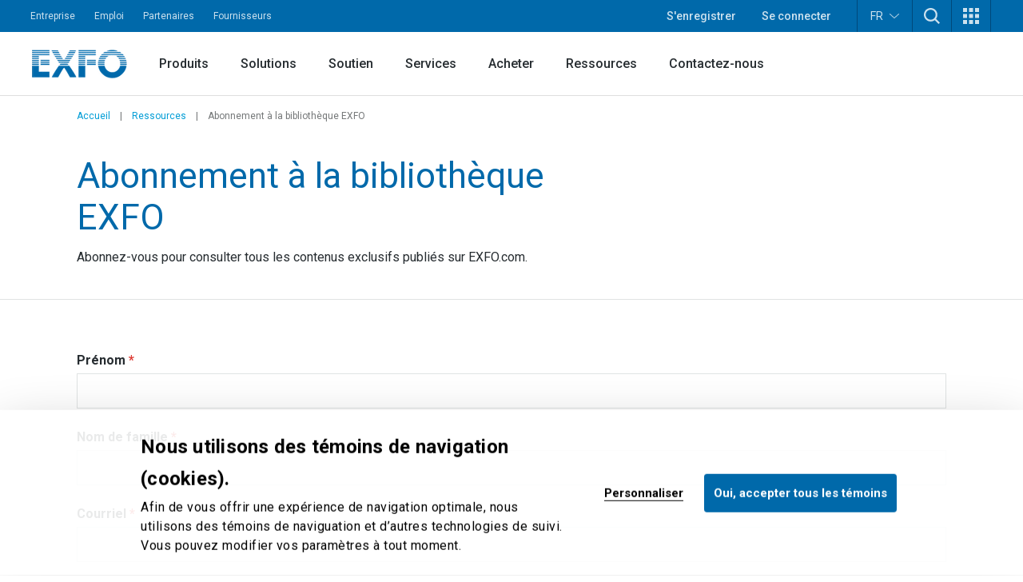

--- FILE ---
content_type: text/html; charset=utf-8
request_url: https://www.exfo.com/fr/ressources/abonnement-bibliotheque/?re=%2Fumbraco%2Fsurface%2Ffile%2Fdownload%2F%3Fni%3D16383%26cn%3Dfr-CA%26pi%3D5492
body_size: 23006
content:








<!DOCTYPE html>
<html lang="fr" class="scroll-smooth scroll-pt-16 xl:scroll-pt-0">
<head>



<meta charset="utf-8" />
<meta http-equiv="X-UA-Compatible" content="IE=edge" />
<meta name="viewport" content="width=device-width, initial-scale=1.0" />
<title>Abonnement &#xE0; la biblioth&#xE8;que EXFO</title>
    <meta name="robots" content="nofollow">
    <meta name="robots" content="noindex">


    <link href="https://www.exfo.com/fr/ressources/abonnement-bibliotheque/" rel="canonical" />
    <link href="https://www.exfo.com/en/resources/library-registration-form/" hreflang="en" rel="alternate" /><link href="https://www.exfo.com/fr/ressources/abonnement-bibliotheque/" hreflang="fr" rel="alternate" /><link href="https://www.exfo.com/es/recursos/formulario-de-registro-de-la-biblioteca/" hreflang="es" rel="alternate" /><link href="https://www.exfo.com/zh/resources/library-registration-form/" hreflang="zh" rel="alternate" />

    <link rel="shortcut icon" href="/favicon.ico" type="image/x-icon" />
    <link rel="preconnect" href="https://fonts.googleapis.com">
    <link rel="preconnect" href="https://fonts.gstatic.com" crossorigin>

    
<style>
    :root{
--background-mesh: url("/fr/mesh/mesh.png");    }
</style>



    
<script type="application/json" data-env>
    {
           "BaseUrl": "https://www.exfo.com",
           "GlobalSearchRoute": "fr/recherche",
           "GlobalSearchEndPoint": "Index",
           "GlobalSearchTrackHitEndPoint": "TrackHit", 
           "MarketoRoute": "Marketo",
           "MarketoGetLeadIdEndPoint": "GetMarketoLeadId", 
           "MarketoRefreshLeadIdEndPoint": "RefreshMarketoLeadId",
           "AccountProfileRoute": "AccountProfile",
           "AccountProfileGetAccountStateFromCountryCodeEndPoint": "GetAccountProfileGetStateByCountryCodeEndPoint", 
           "AccountProfileUpdateProfileEndPoint": "UpdateProfile",
            "FrontEndApiDefaultTimeOutInMs" : "10000",    
            "PageIsInEditMode": "False",
            "CurrentLanguage": "fr"
    }
</script>
    
    <!-- Google Tag Manager -->
    <script>
        (function(w,d,s,l,i){
            w[l]=w[l]||[];
            w[l].push({'gtm.start': new Date().getTime(),event:'gtm.js'});
            var f=d.getElementsByTagName(s)[0],
                j=d.createElement(s),
                dl=l!='dataLayer'?'&l='+l:'';
            
            j.async=true;
            j.src='https://www.googletagmanager.com/gtm.js?id='+i+dl;
            f.parentNode.insertBefore(j,f);
        })(window,document,'script','dataLayer','GTM-W8RF4L5');
    </script>
    <!-- End Google Tag Manager -->


        <link href="/dist/main-navigation.54a2fbb6.css" rel="stylesheet" type="text/css" />
        <link href="/dist/main.43db81e8.css" rel="stylesheet" type="text/css" />
    

            <link href="/dist/views/cookie-bot.97bcc48f.css" rel="stylesheet" type="text/css"/>
            <link href="/dist/views/exfo-header.7493934a.css" rel="stylesheet" type="text/css"/>
            <link href="/dist/views/exfo-footer.01d7e766.css" rel="stylesheet" type="text/css"/>



    

            <script type="module" src="/dist/scripts/marketo-refresher.0a63f07c.js"
                            ></script>


    <script>
!function(T,l,y){var S=T.location,k="script",D="instrumentationKey",C="ingestionendpoint",I="disableExceptionTracking",E="ai.device.",b="toLowerCase",w="crossOrigin",N="POST",e="appInsightsSDK",t=y.name||"appInsights";(y.name||T[e])&&(T[e]=t);var n=T[t]||function(d){var g=!1,f=!1,m={initialize:!0,queue:[],sv:"5",version:2,config:d};function v(e,t){var n={},a="Browser";return n[E+"id"]=a[b](),n[E+"type"]=a,n["ai.operation.name"]=S&&S.pathname||"_unknown_",n["ai.internal.sdkVersion"]="javascript:snippet_"+(m.sv||m.version),{time:function(){var e=new Date;function t(e){var t=""+e;return 1===t.length&&(t="0"+t),t}return e.getUTCFullYear()+"-"+t(1+e.getUTCMonth())+"-"+t(e.getUTCDate())+"T"+t(e.getUTCHours())+":"+t(e.getUTCMinutes())+":"+t(e.getUTCSeconds())+"."+((e.getUTCMilliseconds()/1e3).toFixed(3)+"").slice(2,5)+"Z"}(),iKey:e,name:"Microsoft.ApplicationInsights."+e.replace(/-/g,"")+"."+t,sampleRate:100,tags:n,data:{baseData:{ver:2}}}}var h=d.url||y.src;if(h){function a(e){var t,n,a,i,r,o,s,c,u,p,l;g=!0,m.queue=[],f||(f=!0,t=h,s=function(){var e={},t=d.connectionString;if(t)for(var n=t.split(";"),a=0;a<n.length;a++){var i=n[a].split("=");2===i.length&&(e[i[0][b]()]=i[1])}if(!e[C]){var r=e.endpointsuffix,o=r?e.location:null;e[C]="https://"+(o?o+".":"")+"dc."+(r||"services.visualstudio.com")}return e}(),c=s[D]||d[D]||"",u=s[C],p=u?u+"/v2/track":d.endpointUrl,(l=[]).push((n="SDK LOAD Failure: Failed to load Application Insights SDK script (See stack for details)",a=t,i=p,(o=(r=v(c,"Exception")).data).baseType="ExceptionData",o.baseData.exceptions=[{typeName:"SDKLoadFailed",message:n.replace(/\./g,"-"),hasFullStack:!1,stack:n+"\nSnippet failed to load ["+a+"] -- Telemetry is disabled\nHelp Link: https://go.microsoft.com/fwlink/?linkid=2128109\nHost: "+(S&&S.pathname||"_unknown_")+"\nEndpoint: "+i,parsedStack:[]}],r)),l.push(function(e,t,n,a){var i=v(c,"Message"),r=i.data;r.baseType="MessageData";var o=r.baseData;return o.message='AI (Internal): 99 message:"'+("SDK LOAD Failure: Failed to load Application Insights SDK script (See stack for details) ("+n+")").replace(/\"/g,"")+'"',o.properties={endpoint:a},i}(0,0,t,p)),function(e,t){if(JSON){var n=T.fetch;if(n&&!y.useXhr)n(t,{method:N,body:JSON.stringify(e),mode:"cors"});else if(XMLHttpRequest){var a=new XMLHttpRequest;a.open(N,t),a.setRequestHeader("Content-type","application/json"),a.send(JSON.stringify(e))}}}(l,p))}function i(e,t){f||setTimeout(function(){!t&&m.core||a()},500)}var e=function(){var n=l.createElement(k);n.src=h;var e=y[w];return!e&&""!==e||"undefined"==n[w]||(n[w]=e),n.onload=i,n.onerror=a,n.onreadystatechange=function(e,t){"loaded"!==n.readyState&&"complete"!==n.readyState||i(0,t)},n}();y.ld<0?l.getElementsByTagName("head")[0].appendChild(e):setTimeout(function(){l.getElementsByTagName(k)[0].parentNode.appendChild(e)},y.ld||0)}try{m.cookie=l.cookie}catch(p){}function t(e){for(;e.length;)!function(t){m[t]=function(){var e=arguments;g||m.queue.push(function(){m[t].apply(m,e)})}}(e.pop())}var n="track",r="TrackPage",o="TrackEvent";t([n+"Event",n+"PageView",n+"Exception",n+"Trace",n+"DependencyData",n+"Metric",n+"PageViewPerformance","start"+r,"stop"+r,"start"+o,"stop"+o,"addTelemetryInitializer","setAuthenticatedUserContext","clearAuthenticatedUserContext","flush"]),m.SeverityLevel={Verbose:0,Information:1,Warning:2,Error:3,Critical:4};var s=(d.extensionConfig||{}).ApplicationInsightsAnalytics||{};if(!0!==d[I]&&!0!==s[I]){var c="onerror";t(["_"+c]);var u=T[c];T[c]=function(e,t,n,a,i){var r=u&&u(e,t,n,a,i);return!0!==r&&m["_"+c]({message:e,url:t,lineNumber:n,columnNumber:a,error:i}),r},d.autoExceptionInstrumented=!0}return m}(y.cfg);function a(){y.onInit&&y.onInit(n)}(T[t]=n).queue&&0===n.queue.length?(n.queue.push(a),n.trackPageView({})):a()}(window,document,{src: "https://js.monitor.azure.com/scripts/b/ai.2.gbl.min.js", crossOrigin: "anonymous", cfg: {instrumentationKey: 'c849c563-00f4-47c2-966d-f16d1cc2e29f', disableCookiesUsage: false }});
</script>


    
<script type="text/javascript">
    (function() {
        var didInit = false;
        function initMunchkin() {
            if(didInit === false) {
                didInit = true;
                Munchkin.init('763-OEB-178', { altIds: ['544-GJS-281'] });
            }
        }
        var s = document.createElement('script');
        s.type = 'text/javascript';
        s.async = true;
        s.src = '//munchkin.marketo.net/munchkin-beta.js';
        s.onreadystatechange = function() {
            if (this.readyState == 'complete' || this.readyState == 'loaded') {
                initMunchkin();
            }
        };
        s.onload = initMunchkin;
        document.getElementsByTagName('head')[0].appendChild(s);
        })();
</script>




            <script type="application/javascript">(function(c,p,_,h){const o=[],r=[];let s,f,i;c[_]={init(...e){s=e;var t={then:n=>(r.push({t:"t",next:n}),t),catch:n=>(r.push({t:"c",next:n}),t)};return t},on(e,t){o.push([e,t])},render(...e){f=e},destroy(...e){i=e}};const g=p.getElementsByTagName("script")[0],l=p.createElement("script");l.async=!1,l.src=h,g.parentNode.insertBefore(l,g),c.__onWebMessengerHostReady__=function(e){if(delete c.__onWebMessengerHostReady__,window[_]=e,s){const t=e.init.apply(e,s);for(let n=0;n<r.length;n++){const a=r[n];a.t==="t"?t.then(a.next):t.catch(a.next)}}i&&e.destroy.call(e,i),f&&e.render.apply(e,f);for(let t=0;t<o.length;t++)e.on.apply(e,o[t])}})(window,document,"Chatlayer","https://storage.googleapis.com/static.dev.europe-west1.gcp.chatlayer.ai/widget/sdk.js");</script>
</head>

<body class="text-charcoal-light bg-white">
    
    <!-- Google Tag Manager (noscript) -->
    <noscript><iframe src="https://www.googletagmanager.com/ns.html?id=GTM-W8RF4L5" height="0" width="0" style="display:none;visibility:hidden"></iframe></noscript>
    <!-- End Google Tag Manager (noscript) -->
 
    




<div id="newsletter-popup" class="hidden fixed inset-0 w-full h-full z-50">
    <div class="absolute inset-0 w-full h-full bg-black/75"></div>
    <div class="w-full h-full flex items-center justify-center">
        <div id="newsletter-popup__inner" class="relative w-11/12 px-5 pt-[70px] bg-blue-dark text-white md:w-[475px] md:px-10">
            <button id="newsletter-popup__inner__close" class="absolute -right-2.5 -top-1.5 w-10 h-10 rounded-full bg-black flex items-start justify-center p-3" aria-label="">
                <svg height="16" width="16" aria-hidden="true" xmlns="http://www.w3.org/2000/svg" xmlns:xlink="http://www.w3.org/1999/xlink" version="1.1" id="Layer_1" x="0px" y="0px" viewBox="0 0 100 100" xml:space="preserve"><path style="fill:#FFFFFF;" d="M56.9,50L100,93.1l-6.9,6.9L50,56.9L6.9,100L0,93.1L43.1,50L0,6.9L6.9,0L50,43.1L93.1,0l6.9,6.9L56.9,50z" /></svg>
            </button>
            <svg class="absolute w-[34px] h-6 left-5 top-5 md:left-10 md:top-[25px]" aria-hidden="true" xmlns="http://www.w3.org/2000/svg" xmlns:xlink="http://www.w3.org/1999/xlink" version="1.1" id="Layer_1" x="0px" y="0px" viewBox="0 0 28 20" style="enable-background:new 0 0 28 20;" xml:space="preserve"><g><g transform="translate(-208.000000, -5131.000000)"><g id="np_mail_2343136_000000" transform="translate(208.000000, 5131.000000)"><path id="Enveloppe_icon" style="fill:#FFFFFF;" d="M26.3,0H1.8C0.8,0,0,0.7,0,1.6v16.4c0,0.4,0.2,0.9,0.5,1.2c0.3,0.3,0.8,0.5,1.2,0.5 h24.5c0.5,0,0.9-0.2,1.2-0.5c0.3-0.3,0.5-0.7,0.5-1.2V1.6c0-0.4-0.2-0.9-0.5-1.2S26.7,0,26.3,0z M24.5,3.3V4L14,9.6L3.5,4V3.3 H24.5z M3.5,16.4V7.8l9.6,5.2c0.5,0.3,1.2,0.3,1.7,0l9.6-5.2v8.7H3.5z"/></g></g></g></svg>
            <div>
                <h2 class="block title-large font-bold mb-3">
                    Gardons le contact!
                </h2>
                <p class="block text-base mb-6">
                    Tests, monitoring et analyse de r&#xE9;seaux : soyez &#xE0; l&#x2019;aff&#xFB;t de l&#x2019;actualit&#xE9;!
                </p>
                <div class="newsletter-marketo-form newsletter-marketo-form--blue">
                    


<div class="marketo-form" data-controller="marketo" data-recaptcha-sitekey="6LdydNkbAAAAABGbzdkKJISXwyE8Lovyo9IK_TgR">
    <div data-marketo="loading">
        <span class="w-full flex items-center justify-center">
            <svg class="w-16 h-16 animate-spin text-secondary-60" width="64px" height="64px" viewBox="0 0 64 64" xmlns="http://www.w3.org/2000/svg">
                <circle  fill="none" stroke="currentColor" stroke-width="4" stroke-linecap="round" stroke-dasharray="187" stroke-dashoffset="47" cx="32" cy="32" r="30"></circle>
            </svg>
        </span>
    </div>
    
    <form data-marketo="form"
        data-script-src="//discover.exfo.com/js/forms2/js/forms2.min.js" 
        data-base-url="//discover.exfo.com" 
        data-munchkin-id="763-OEB-178" 
        data-form-id="5125" 
        data-redirect-url="/umbraco/surface/file/download/?ni=16383&amp;cn=fr-CA&amp;pi=5492" 
        data-cookie-onsuccess-key="" 
        data-cookie-onsuccess-value="" 
        data-cookie-onsuccess-exp="" 
        data-checkbox-html-id="singleOptIn" 
        data-is-find-representative-form="False" 
        data-is-login-virtualevent-form="False" 
        data-values='{
            "mktoUmbracoFormSubmissionDev": "",
            "mktoUmbracoContactFormDetail": ""

    }'
     ></form>

        <div class="recaptchanotice" data-marketo="notice">
             <p>Ce site est prot&eacute;g&eacute; par reCAPTCHA et les <a href="https://policies.google.com/privacy?hl=fr?hl=fr" target="_blank" rel="noopener" data-anchor="?hl=fr">r&egrave;gles de confidentialit&eacute;</a> et les <a href="https://policies.google.com/terms?hl=fr" target="_blank" rel="noopener" data-anchor="?hl=fr">modalit&eacute;s de service</a> de Google s&rsquo;appliquent.</p>
        </div>
        <div class="msg" data-marketo="msg">
            <p>Merci!</p>
        </div>
</div>
                </div>
            </div>
        </div>
    </div>
</div>

    

    



<header class="exfo__header" data-header id="dataHeader">
    <a href="#main" class="sr-only !absolute !left-0 !top-10 !z-50 !bg-primary-10 !text-white !text-lg !p-4  focus:not-sr-only"></a>
    

    


<div class="exfo__header__top-bar__container" data-js-top-nav-bar>
    <div class="exfo__header__top-bar">
        <div class="exfo__header__top-bar__left-nav__container">
                <nav class="exfo__header__top-bar__left-nav" aria-label="">
                    <ul id="small-navigation" role="list" class="exfo__header__top-bar__left-nav__list">
                                <li class="exfo__header__top-bar__left-nav__list__item has-submenu " data-js-has-submenu>
                                    <a href="/fr/entreprise/" target="_self" class="exfo__header__top-bar__left-nav__list__item__link is-current-page">Entreprise</a>
                                    <button role="button" class="sr-only focus-within:not-sr-only" data-js-dropdown-toggle data-js-reverse-on-open aria-label="">▼</button>
                                    <ul class="exfo__header__top-bar__left-nav__list__item__submenu__list" data-js-trigger>
                                                <li class="exfo__header__top-bar__left-nav__list__item__submenu__list__item">
                                                    <a href="/fr/entreprise/nouvelles-evenements/" target="_self" class="exfo__header__top-bar__left-nav__list__item__submenu__list__item__link ">Nouvelles et &#xE9;v&#xE9;nements</a>
                                                </li>
                                                <li class="exfo__header__top-bar__left-nav__list__item__submenu__list__item">
                                                    <a href="/fr/entreprise/compagnie/" target="_self" class="exfo__header__top-bar__left-nav__list__item__submenu__list__item__link ">Compagnie</a>
                                                </li>
                                                <li class="exfo__header__top-bar__left-nav__list__item__submenu__list__item">
                                                    <a href="/fr/entreprise/conformite/" target="_self" class="exfo__header__top-bar__left-nav__list__item__submenu__list__item__link ">Conformit&#xE9;</a>
                                                </li>
                                                <li class="exfo__header__top-bar__left-nav__list__item__submenu__list__item">
                                                    <a href="/fr/entreprise/environnement-societe-gouvernance-esg/" target="_self" class="exfo__header__top-bar__left-nav__list__item__submenu__list__item__link ">Environnement, soci&#xE9;t&#xE9; et gouvernance</a>
                                                </li>
                                                <li class="exfo__header__top-bar__left-nav__list__item__submenu__list__item">
                                                    <a href="/fr/entreprise/ethique-gouvernance/" target="_self" class="exfo__header__top-bar__left-nav__list__item__submenu__list__item__link ">&#xC9;thique et gouvernance</a>
                                                </li>
                                                <li class="exfo__header__top-bar__left-nav__list__item__submenu__list__item">
                                                    <a href="/fr/entreprise/notre-histoire/" target="_self" class="exfo__header__top-bar__left-nav__list__item__submenu__list__item__link ">Notre histoire</a>
                                                </li>
                                    </ul>
                                </li>
                                <li class="exfo__header__top-bar__left-nav__list__item ">
                                    <a href="https://careers.exfo.com/?locale=fr_CA" target="_blank" class="exfo__header__top-bar__left-nav__list__item__link is-current-page">Emploi</a>
                                </li>
                                <li class="exfo__header__top-bar__left-nav__list__item ">
                                    <a href="http://partners.exfo.com/" target="_blank" class="exfo__header__top-bar__left-nav__list__item__link is-current-page">Partenaires</a>
                                </li>
                                <li class="exfo__header__top-bar__left-nav__list__item ">
                                    <a href="https://apps.exfo.com/fr/fournisseurs" target="_blank" class="exfo__header__top-bar__left-nav__list__item__link is-current-page">Fournisseurs</a>
                                </li>
                    </ul>
                </nav>
        </div>
        <div class="exfo__header__top-bar__right-nav__container">
                <ul role="list" class="exfo__header__top-bar__right-nav__not-logged-in__list">
                        <li class="exfo__header__top-bar__right-nav__not-logged-in__list__item">
                            <a href="/fr/compte-benefices/" class="exfo__header__top-bar__right-nav__not-logged-in__list__item__link">S'enregistrer</a>
                        </li>
                        <li class="exfo__header__top-bar__right-nav__not-logged-in__list__item">
                            <a href="/Account/ProfileLogin" class="exfo__header__top-bar__right-nav__not-logged-in__list__item__link">Se connecter</a>
                        </li>
                </ul>
            <ul role="list" class="exfo__header__top-bar__right-nav__various__list">

    <li class="exfo__header__top-bar__right-nav__various__list__item__language" data-js-has-submenu>
        <button role="button" class="exfo__header__top-bar__right-nav__various__list__item__language__btn" data-js-dropdown-toggle aria-label="">
            FR
            <svg class="exfo__header__top-bar__right-nav__various__list__item__language__icon" xmlns="http://www.w3.org/2000/svg" xmlns:xlink="http://www.w3.org/1999/xlink" version="1.1" id="Layer_1" x="0px" y="0px" width="46px" height="23.325px" viewBox="0 0 46 23.325" enable-background="new 0 0 46 23.325" xml:space="preserve">
                <g>
                    <g transform="translate(-17.000000, -28.000000)">
                        <path fill="#FFFFFF" d="M61.701,28.9C61,28.6,60.099,28.7,59.5,29.3L42.1,44.6L40,46.3L37.9,44.6L20.501,29.3    c-0.9-0.8-2.201-0.7-3,0.101C16.8,30.3,16.8,31.6,17.7,32.3l20.899,18.5c0.801,0.7,2,0.7,2.802,0l20.898-18.5    c0.5-0.399,0.7-1,0.7-1.601C63,29.9,62.401,29.199,61.701,28.9z"/>
                    </g>
                </g>
            </svg>
        </button>

            <ul class="exfo__header__top-bar__right-nav__various__list__item__language__list" data-js-trigger>
                        <li class="exfo__header__top-bar__right-nav__various__list__item__language__list__item">
                            <a href="/en/resources/library-registration-form/" class="exfo__header__top-bar__right-nav__various__list__item__language__list__item__link">English</a>
                        </li>
                        <li class="exfo__header__top-bar__right-nav__various__list__item__language__list__item">
                            <a href="/es/recursos/formulario-de-registro-de-la-biblioteca/" class="exfo__header__top-bar__right-nav__various__list__item__language__list__item__link">Espa&#xF1;ol</a>
                        </li>
                        <li class="exfo__header__top-bar__right-nav__various__list__item__language__list__item">
                            <a href="/zh/resources/library-registration-form/" class="exfo__header__top-bar__right-nav__various__list__item__language__list__item__link">&#x4E2D;&#x6587;</a>
                        </li>
            </ul>
    </li>
                    <li class="exfo__header__top-bar__right-nav__various__list__item__search" data-js-has-submenu>
                        <button role="button" class="exfo__header__top-bar__right-nav__various__list__item__search__btn" data-js-dropdown-toggle aria-label="TODO">
                            <svg aria-hidden="true" class="w-5" xmlns="http://www.w3.org/2000/svg" width="40" height="40" viewBox="0 0 40 40" version="1.1">
                                <g stroke="none" stroke-width="1" fill="none" fill-rule="evenodd">
                                    <g fill-rule="nonzero" fill="#ffffff">
                                        <path d="M40 36.9L30.3 27.2C35.4 20.5 34.9 11 28.8 4.9 25.7 1.8 21.4 0 16.9 0 12.4 0 8.1 1.8 4.9 4.9 1.8 8.1 0 12.4 0 16.9 0 21.4 1.8 25.7 4.9 28.8 8.1 32 12.4 33.8 16.9 33.8 20.7 33.8 24.2 32.6 27.2 30.3L36.9 40 40 36.9ZM16.9 29.3C13.6 29.3 10.4 28 8.1 25.7 5.7 23.3 4.5 20.2 4.5 16.9 4.5 13.6 5.7 10.4 8.1 8.1 10.4 5.7 13.6 4.5 16.9 4.5 20.2 4.5 23.3 5.7 25.7 8.1 30.5 13 30.5 20.8 25.7 25.7 23.3 28 20.2 29.3 16.9 29.3L16.9 29.3Z"/>
                                    </g>
                                </g>
                            </svg>
                        </button>
                        <div class="exfo__header__top-bar__right-nav__various__list__item__search__form__container" data-js-trigger>
                            <form action="/fr/recherche/" method="get" class="exfo__header__top-bar__right-nav__various__list__item__search__form">
                                <div class="exfo__header__top-bar__right-nav__various__list__item__search__form__icon">
                                    <svg class="h-5 -scale-x-100 fill-gray-50" xmlns="http://www.w3.org/2000/svg" xmlns:xlink="http://www.w3.org/1999/xlink" version="1.1" viewBox="0 0 512 512" enable-background="new 0 0 512 512">
                                        <g>
                                            <path d="m495,466.1l-119.2-119.2c29.1-35.5 46.5-80.8 46.5-130.3 0-113.5-92.1-205.6-205.6-205.6-113.6,0-205.7,92.1-205.7,205.7s92.1,205.7 205.7,205.7c49.4,0 94.8-17.4 130.3-46.5l119.1,119.1c8,8 20.9,8 28.9,0 8-8 8-20.9 0-28.9zm-443.2-249.4c-1.42109e-14-91 73.8-164.8 164.8-164.8 91,0 164.8,73.8 164.8,164.8s-73.8,164.8-164.8,164.8c-91,0-164.8-73.8-164.8-164.8z"/>
                                        </g>
                                    </svg>
                                </div>
                                <input type="text"
                                       class="exfo__header__top-bar__right-nav__various__list__item__search__form__input"
                                       name="q"
                                       placeholder=""
                                       value=""/>

                                <input class="cta cta-primary" type="submit" value="Rechercher" data-gtm-id="" />
                            </form>
                        </div>
                    </li>

                    <li class="exfo__header__top-bar__right-nav__various__list__item__apps relative" data-js-has-submenu>
                        <button role="button" class="exfo__header__top-bar__right-nav__various__list__item__apps__btn" data-js-dropdown-toggle aria-label="">
                            <svg xmlns="http://www.w3.org/2000/svg" xmlns:xlink="http://www.w3.org/1999/xlink" version="1.1" id="Layer_1" x="0px" y="0px" width="20px" height="20px" viewBox="-4 -2 20 20" enable-background="new -4 -2 20 20" xml:space="preserve">
                                <g>
                                    <path fill="#FFFFFF" d="M-4-2h5v5h-5V-2z M-4,5.5h5v5h-5V5.5z M-4,13h5v5h-5V13z M3.5-2h5v5h-5V-2z M3.5,5.5h5v5h-5V5.5z M3.5,13h5   v5h-5V13z M11-2h5v5h-5V-2z M11,5.5h5v5h-5V5.5z M11,13h5v5h-5V13z"/>
                                </g>
                            </svg>
                        </button>
                        <ul class="exfo__header__top-bar__right-nav__various__list__item__apps__list two-col" data-js-trigger>
                                <li class="exfo__header__top-bar__right-nav__various__list__item__apps__list__item two-col">
                                    <a href="/fr/compte/accueil/" target="_self" class="exfo__header__top-bar__right-nav__various__list__item__apps__list__item__link">
                                            <img class="exfo__header__top-bar__right-nav__various__list__item__apps__list__item__link__img" src="/globalassets/logos-and-icons/exfo-logo-square.gif" alt="/fr/compte/accueil/">
                                        <span class="exfo__header__top-bar__right-nav__various__list__item__apps__list__item__link__title">Compte EXFO</span>
                                    </a>
                                </li>
                                <li class="exfo__header__top-bar__right-nav__various__list__item__apps__list__item two-col">
                                    <a href="https://exfoexchange.com/" target="_blank" class="exfo__header__top-bar__right-nav__various__list__item__apps__list__item__link">
                                            <img class="exfo__header__top-bar__right-nav__various__list__item__apps__list__item__link__img" src="/contentassets/9b05d5c984624ed3b94ce7c8650cdd54/exfo-exchange_logo.jpg" alt="https://exfoexchange.com/">
                                        <span class="exfo__header__top-bar__right-nav__various__list__item__apps__list__item__link__title">EXFO Exchange</span>
                                    </a>
                                </li>
                        </ul>
                    </li>
            </ul>
        </div>
    </div>
</div>

    




<div class="exfo__header__main-nav__container" data-js-main-nav-bar>
    <div class="exfo__header__main-nav">
        <div class="exfo__header__main-nav__inner">
                <a href="/fr/" class="exfo__header__main-nav__inner__logo">
                    


<img alt="exfo-logo.png" class="object-contain h-9" src="/globalassets/logos-and-icons/exfo-1.png?rxy=0.47,0.48&amp;height=36&amp;rmode=pad"></img>

                </a>

                <nav aria-label="" class="exfo__header__main-nav__inner__nav">
                    
<ul class="exfo__header__main-nav__inner__nav__item"><li class="block  mainnavigationmegamenublock  ">
<div class="main-nav__mega-menu" data-js-has-mega-menu>

        <div class="main-nav__mega-menu__heading">
            <a href="/fr/produits/" target="_self" class="main-nav__mega-menu__heading__link ">Produits</a>
            <button role="button" class="main-nav__mega-menu__heading__link__btn" data-js-dropdown-toggle aria-label="">▼</button>
        </div>


    <div class="main-nav__mega-menu__content__container" data-js-level-1>
        <div class="main-nav__mega-menu__left__content">
                <div class="main-nav__mega-menu__left__content__main-link__container">
                    <a href="/fr/produits/" target="_self" class="main-nav__mega-menu__left__content__main-link">
                        <span>Produits</span>
                        <svg class="main-nav__mega-menu__left__content__main-link__svg" xmlns="http://www.w3.org/2000/svg" xmlns:xlink="http://www.w3.org/1999/xlink" version="1.1" x="0px" y="0px" width="16px" height="12px" viewBox="0 0 16 12" enable-background="new 0 0 16 12" xml:space="preserve">
                            <path fill="#009DD6" d="M9.242 0.445c-0.067 0.189-0.014 0.4 0.136 0.533l4.888 4.539H0.507C0.333 5.522 0.212 5.579 0.126 5.675 0.039 5.772-0.005 5.899 0 6.028c0.006 0.131 0.063 0.254 0.158 0.34 0.095 0.088 0.221 0.133 0.349 0.127h13.759l-4.888 4.531c-0.096 0.088-0.153 0.209-0.161 0.34 -0.007 0.129 0.039 0.258 0.125 0.354 0.088 0.098 0.208 0.154 0.338 0.16 0.127 0.008 0.254-0.039 0.35-0.127l5.811-5.387C15.941 6.272 16 6.14 16 6.003c0-0.139-0.059-0.271-0.16-0.365L10.029 0.25C9.934 0.162 9.809 0.116 9.68 0.12 9.482 0.128 9.309 0.256 9.242 0.445z"/>
                        </svg>
                    </a>
                </div>
            <ul>
                        <li>
                            <a href="/fr/produits/tests-laboratoire-fabrication/" target="_self" class="main-nav__mega-menu__left__content__list__link" data-js-level-2="Tests de laboratoire et de fabrication">
                                <span>Tests de laboratoire et de fabrication</span>
                                <button role="button" class="main-nav__mega-menu__left__content__list__link__btn" data-js-level2-toggle aria-label="">▶</button>
                            </a>
                        </li>
                        <li>
                            <a href="/fr/produits/tests-reseaux-terrain/" target="_self" class="main-nav__mega-menu__left__content__list__link" data-js-level-2="Tests de r&#xE9;seaux sur le terrain">
                                <span>Tests de r&#xE9;seaux sur le terrain</span>
                                <button role="button" class="main-nav__mega-menu__left__content__list__link__btn" data-js-level2-toggle aria-label="">▶</button>
                            </a>
                        </li>
                        <li>
                            <a href="/fr/produits/trouver-produit/" target="_self" class="main-nav__mega-menu__left__content__list__link" data-js-level-2="Trouver un produit">
                                <span>Trouver un produit</span>
                                <button role="button" class="main-nav__mega-menu__left__content__list__link__btn" data-js-level2-toggle aria-label="">▶</button>
                            </a>
                        </li>
            </ul>
        </div>



<div class="main-nav__mega-menu__right__content"><div class="block  mainnavigationmegamenuitemblock  ">
<div class="mega-menu__right__inner__container" data-js-level-2-target="Tests de laboratoire et de fabrication">
        <div class="mega-menu__right__inner__heading">
            <a href="/fr/produits/tests-laboratoire-fabrication/" target="_self" class="mega-menu__right__inner__heading__link">
                <span>Tests de laboratoire et de fabrication</span>
                <svg class="mega-menu__right__inner__heading__link__svg" xmlns="http://www.w3.org/2000/svg" xmlns:xlink="http://www.w3.org/1999/xlink" version="1.1" x="0px" y="0px" width="16px" height="12px" viewBox="0 0 16 12" enable-background="new 0 0 16 12" xml:space="preserve">
                    <path fill="#009DD6" d="M9.242 0.445c-0.067 0.189-0.014 0.4 0.136 0.533l4.888 4.539H0.507C0.333 5.522 0.212 5.579 0.126 5.675 0.039 5.772-0.005 5.899 0 6.028c0.006 0.131 0.063 0.254 0.158 0.34 0.095 0.088 0.221 0.133 0.349 0.127h13.759l-4.888 4.531c-0.096 0.088-0.153 0.209-0.161 0.34 -0.007 0.129 0.039 0.258 0.125 0.354 0.088 0.098 0.208 0.154 0.338 0.16 0.127 0.008 0.254-0.039 0.35-0.127l5.811-5.387C15.941 6.272 16 6.14 16 6.003c0-0.139-0.059-0.271-0.16-0.365L10.029 0.25C9.934 0.162 9.809 0.116 9.68 0.12 9.482 0.128 9.309 0.256 9.242 0.445z"/>
                </svg>
            </a>
        </div>

        <div class="mega-menu__right__inner__list__container">
                <ul class="mega-menu__right__inner__list contains-only-one-list-of-links">
                            <li>
                                <a href="/fr/produits/tests-laboratoire-fabrication/analyseurs-spectre-optique/" target="_self" class="mega-menu__right__inner__list__link__normal is-not-current-sub-lvl-3">Analyseurs de spectre optique</a>
                            </li>
                            <li>
                                <a href="/fr/produits/tests-laboratoire-fabrication/attenuateurs-variables/" target="_self" class="mega-menu__right__inner__list__link__normal is-not-current-sub-lvl-3">Att&#xE9;nuateurs variables</a>
                            </li>
                            <li>
                                <a href="/fr/produits/tests-laboratoire-fabrication/electrical-ber-tester-sampling-oscilloscope/" target="_self" class="mega-menu__right__inner__list__link__normal is-not-current-sub-lvl-3">Electrical BER Tester / Sampling oscilloscope</a>
                            </li>
                            <li>
                                <a href="/fr/produits/tests-laboratoire-fabrication/filtres-accordables/" target="_self" class="mega-menu__right__inner__list__link__normal is-not-current-sub-lvl-3">Filtres accordables</a>
                            </li>
                            <li>
                                <a href="/fr/produits/tests-laboratoire-fabrication/kits-test-optique-table/" target="_self" class="mega-menu__right__inner__list__link__normal is-not-current-sub-lvl-3">Kits de test optique de table</a>
                            </li>
                            <li>
                                <a href="/fr/produits/tests-laboratoire-fabrication/module-commutation-utilitaire/" target="_self" class="mega-menu__right__inner__list__link__normal is-not-current-sub-lvl-3">Module de commutation et d&#x27;utilitaire</a>
                            </li>
                            <li>
                                <a href="/fr/produits/tests-laboratoire-fabrication/plateformes-test/" target="_self" class="mega-menu__right__inner__list__link__normal is-not-current-sub-lvl-3">Plateformes de test</a>
                            </li>
                            <li>
                                <a href="/fr/produits/tests-laboratoire-fabrication/sources-laser-reglable/" target="_self" class="mega-menu__right__inner__list__link__normal is-not-current-sub-lvl-3">Sources laser r&#xE9;glable</a>
                            </li>
                            <li>
                                <a href="/fr/produits/tests-laboratoire-fabrication/sources-optiques/" target="_self" class="mega-menu__right__inner__list__link__normal is-not-current-sub-lvl-3">Sources optiques</a>
                            </li>
                            <li>
                                <a href="/fr/produits/tests-laboratoire-fabrication/stations-test-automatisees-pic/" target="_self" class="mega-menu__right__inner__list__link__normal is-not-current-sub-lvl-3">Stations de test automatis&#xE9;es PIC</a>
                            </li>
                            <li>
                                <a href="/fr/produits/tests-laboratoire-fabrication/testeurs-composants-optiques/" target="_self" class="mega-menu__right__inner__list__link__normal is-not-current-sub-lvl-3">Testeurs de composants optiques</a>
                            </li>
                            <li>
                                <a href="/fr/produits/tests-laboratoire-fabrication/tests-protocoles-reseaux/" target="_self" class="mega-menu__right__inner__list__link__normal is-not-current-sub-lvl-3">Tests de protocoles de r&#xE9;seaux</a>
                            </li>
                            <li>
                                <a href="/fr/produits/tests-laboratoire-fabrication/wattmetres-optiques/" target="_self" class="mega-menu__right__inner__list__link__normal is-not-current-sub-lvl-3">Wattm&#xE8;tres optiques</a>
                            </li>
                </ul>
        </div>
</div>
</div><div class="block  mainnavigationmegamenuitemblock  ">
<div class="mega-menu__right__inner__container" data-js-level-2-target="Tests de r&#xE9;seaux sur le terrain">
        <div class="mega-menu__right__inner__heading">
            <a href="/fr/produits/tests-reseaux-terrain/" target="_self" class="mega-menu__right__inner__heading__link">
                <span>Tests de r&#xE9;seaux sur le terrain</span>
                <svg class="mega-menu__right__inner__heading__link__svg" xmlns="http://www.w3.org/2000/svg" xmlns:xlink="http://www.w3.org/1999/xlink" version="1.1" x="0px" y="0px" width="16px" height="12px" viewBox="0 0 16 12" enable-background="new 0 0 16 12" xml:space="preserve">
                    <path fill="#009DD6" d="M9.242 0.445c-0.067 0.189-0.014 0.4 0.136 0.533l4.888 4.539H0.507C0.333 5.522 0.212 5.579 0.126 5.675 0.039 5.772-0.005 5.899 0 6.028c0.006 0.131 0.063 0.254 0.158 0.34 0.095 0.088 0.221 0.133 0.349 0.127h13.759l-4.888 4.531c-0.096 0.088-0.153 0.209-0.161 0.34 -0.007 0.129 0.039 0.258 0.125 0.354 0.088 0.098 0.208 0.154 0.338 0.16 0.127 0.008 0.254-0.039 0.35-0.127l5.811-5.387C15.941 6.272 16 6.14 16 6.003c0-0.139-0.059-0.271-0.16-0.365L10.029 0.25C9.934 0.162 9.809 0.116 9.68 0.12 9.482 0.128 9.309 0.256 9.242 0.445z"/>
                </svg>
            </a>
        </div>

        <div class="mega-menu__right__inner__list__container">
                <ul class="mega-menu__right__inner__list contains-only-one-list-of-links">
                            <li>
                                <a href="/fr/produits/tests-reseaux-terrain/analyse-dispersion/" target="_self" class="mega-menu__right__inner__list__link__normal is-not-current-sub-lvl-3">Analyse de dispersion</a>
                            </li>
                            <li>
                                <a href="/fr/produits/tests-reseaux-terrain/attenuateurs-variables/" target="_self" class="mega-menu__right__inner__list__link__normal is-not-current-sub-lvl-3">Att&#xE9;nuateurs variables</a>
                            </li>
                            <li>
                                <a href="/fr/produits/tests-reseaux-terrain/gestion-reseaux-automatisation-donnees-consolidees/" target="_self" class="mega-menu__right__inner__list__link__normal is-not-current-sub-lvl-3">Automatisation et exploitation des r&#xE9;seaux et des donn&#xE9;es</a>
                            </li>
                            <li>
                                <a href="/fr/produits/tests-reseaux-terrain/detection-fibre-active/" target="_self" class="mega-menu__right__inner__list__link__normal is-not-current-sub-lvl-3">D&#xE9;tection de fibre active</a>
                            </li>
                            <li>
                                <a href="/fr/produits/tests-reseaux-terrain/fibre-channel/" target="_self" class="mega-menu__right__inner__list__link__normal is-not-current-sub-lvl-3">Fibre channel</a>
                            </li>
                            <li>
                                <a href="/fr/produits/tests-reseaux-terrain/inspection-fibres/" target="_self" class="mega-menu__right__inner__list__link__normal is-not-current-sub-lvl-3">Inspection de fibres</a>
                            </li>
                            <li>
                                <a href="/fr/produits/tests-reseaux-terrain/multimetre-fibre-optique/" target="_self" class="mega-menu__right__inner__list__link__normal is-not-current-sub-lvl-3">Multim&#xE8;tre &#xE0; fibre optique</a>
                            </li>
                            <li>
                                <a href="/fr/produits/tests-reseaux-terrain/mesureurs-attenuation-optique/" target="_self" class="mega-menu__right__inner__list__link__normal is-not-current-sub-lvl-3">Mesureurs d&#x27;att&#xE9;nuation optique</a>
                            </li>
                            <li>
                                <a href="/fr/produits/tests-reseaux-terrain/otdr-iolm/" target="_self" class="mega-menu__right__inner__list__link__normal is-not-current-sub-lvl-3">OTDR et iOLM</a>
                            </li>
                            <li>
                                <a href="/fr/produits/tests-reseaux-terrain/plateformes-test-modulaires/" target="_self" class="mega-menu__right__inner__list__link__normal is-not-current-sub-lvl-3">Plateformes de test modulaires</a>
                            </li>
                            <li>
                                <a href="/fr/produits/tests-reseaux-terrain/light-sources/" target="_self" class="mega-menu__right__inner__list__link__normal is-not-current-sub-lvl-3">Source optique</a>
                            </li>
                            <li>
                                <a href="/fr/produits/tests-reseaux-terrain/synchronisation-reseau/" target="_self" class="mega-menu__right__inner__list__link__normal is-not-current-sub-lvl-3">Synchronisation du r&#xE9;seau</a>
                            </li>
                            <li>
                                <a href="/fr/produits/tests-reseaux-terrain/5g-testing/" target="_self" class="mega-menu__right__inner__list__link__normal is-not-current-sub-lvl-3">Tests 5G</a>
                            </li>
                            <li>
                                <a href="/fr/produits/tests-reseaux-terrain/tests-radiofrequences/" target="_self" class="mega-menu__right__inner__list__link__normal is-not-current-sub-lvl-3">Tests de radiofr&#xE9;quences</a>
                            </li>
                            <li>
                                <a href="/fr/produits/tests-reseaux-terrain/tests-dsn-pdh-traditionnels/" target="_self" class="mega-menu__right__inner__list__link__normal is-not-current-sub-lvl-3">Tests DSN/PDH traditionnels</a>
                            </li>
                            <li>
                                <a href="/fr/produits/tests-reseaux-terrain/test-surveillance-distance-fibre-optique/" target="_self" class="mega-menu__right__inner__list__link__normal is-not-current-sub-lvl-3">Test et surveillance &#xE0; distance de la fibre optique (RFTM)</a>
                            </li>
                            <li>
                                <a href="/fr/produits/tests-reseaux-terrain/tests-ethernet/" target="_self" class="mega-menu__right__inner__list__link__normal is-not-current-sub-lvl-3">Tests Ethernet</a>
                            </li>
                            <li>
                                <a href="/fr/produits/tests-reseaux-terrain/tests-iptv/" target="_self" class="mega-menu__right__inner__list__link__normal is-not-current-sub-lvl-3">Tests IPTV</a>
                            </li>
                            <li>
                                <a href="/fr/produits/tests-reseaux-terrain/tests-sonet-sdh-otn-multiservices-nouvelle-generation/" target="_self" class="mega-menu__right__inner__list__link__normal is-not-current-sub-lvl-3">Tests SONET/SDH, OTN et multiservices de nouvelle g&#xE9;n&#xE9;ration</a>
                            </li>
                            <li>
                                <a href="/fr/produits/tests-reseaux-terrain/tests-spectraux/" target="_self" class="mega-menu__right__inner__list__link__normal is-not-current-sub-lvl-3">Tests spectraux</a>
                            </li>
                            <li>
                                <a href="/fr/produits/tests-reseaux-terrain/tests-liens-dsl-cuivre/" target="_self" class="mega-menu__right__inner__list__link__normal is-not-current-sub-lvl-3">Tests sur liens DSL/de cuivre</a>
                            </li>
                            <li>
                                <a href="/fr/produits/tests-reseaux-terrain/virtualisation-fonctions-test/" target="_self" class="mega-menu__right__inner__list__link__normal is-not-current-sub-lvl-3">Virtualisation des fonctions de test</a>
                            </li>
                            <li>
                                <a href="/fr/produits/tests-reseaux-terrain/wattmetres/" target="_self" class="mega-menu__right__inner__list__link__normal is-not-current-sub-lvl-3">Wattm&#xE8;tres</a>
                            </li>
                            <li>
                                <a href="/fr/produits/tests-reseaux-terrain/xpon-wifi-speed-test/" target="_self" class="mega-menu__right__inner__list__link__normal is-not-current-sub-lvl-3">xPON, WiFi et test de vitesse</a>
                            </li>
                </ul>
        </div>
</div>
</div><div class="block  mainnavigationmegamenuitemblock  ">
<div class="mega-menu__right__inner__container" data-js-level-2-target="Trouver un produit">
        <div class="mega-menu__right__inner__heading">
            <a href="/fr/produits/trouver-produit/" target="_self" class="mega-menu__right__inner__heading__link">
                <span>Trouver un produit</span>
                <svg class="mega-menu__right__inner__heading__link__svg" xmlns="http://www.w3.org/2000/svg" xmlns:xlink="http://www.w3.org/1999/xlink" version="1.1" x="0px" y="0px" width="16px" height="12px" viewBox="0 0 16 12" enable-background="new 0 0 16 12" xml:space="preserve">
                    <path fill="#009DD6" d="M9.242 0.445c-0.067 0.189-0.014 0.4 0.136 0.533l4.888 4.539H0.507C0.333 5.522 0.212 5.579 0.126 5.675 0.039 5.772-0.005 5.899 0 6.028c0.006 0.131 0.063 0.254 0.158 0.34 0.095 0.088 0.221 0.133 0.349 0.127h13.759l-4.888 4.531c-0.096 0.088-0.153 0.209-0.161 0.34 -0.007 0.129 0.039 0.258 0.125 0.354 0.088 0.098 0.208 0.154 0.338 0.16 0.127 0.008 0.254-0.039 0.35-0.127l5.811-5.387C15.941 6.272 16 6.14 16 6.003c0-0.139-0.059-0.271-0.16-0.365L10.029 0.25C9.934 0.162 9.809 0.116 9.68 0.12 9.482 0.128 9.309 0.256 9.242 0.445z"/>
                </svg>
            </a>
        </div>

</div>
</div></div>    </div>

</div></li><li class="block  mainnavigationmegamenublock  ">
<div class="main-nav__mega-menu" data-js-has-mega-menu>

        <div class="main-nav__mega-menu__heading">
            <a href="/fr/solutions/" target="_self" class="main-nav__mega-menu__heading__link ">Solutions</a>
            <button role="button" class="main-nav__mega-menu__heading__link__btn" data-js-dropdown-toggle aria-label="">▼</button>
        </div>


    <div class="main-nav__mega-menu__content__container" data-js-level-1>
        <div class="main-nav__mega-menu__left__content">
                <div class="main-nav__mega-menu__left__content__main-link__container">
                    <a href="/fr/solutions/" target="_self" class="main-nav__mega-menu__left__content__main-link">
                        <span>Solutions</span>
                        <svg class="main-nav__mega-menu__left__content__main-link__svg" xmlns="http://www.w3.org/2000/svg" xmlns:xlink="http://www.w3.org/1999/xlink" version="1.1" x="0px" y="0px" width="16px" height="12px" viewBox="0 0 16 12" enable-background="new 0 0 16 12" xml:space="preserve">
                            <path fill="#009DD6" d="M9.242 0.445c-0.067 0.189-0.014 0.4 0.136 0.533l4.888 4.539H0.507C0.333 5.522 0.212 5.579 0.126 5.675 0.039 5.772-0.005 5.899 0 6.028c0.006 0.131 0.063 0.254 0.158 0.34 0.095 0.088 0.221 0.133 0.349 0.127h13.759l-4.888 4.531c-0.096 0.088-0.153 0.209-0.161 0.34 -0.007 0.129 0.039 0.258 0.125 0.354 0.088 0.098 0.208 0.154 0.338 0.16 0.127 0.008 0.254-0.039 0.35-0.127l5.811-5.387C15.941 6.272 16 6.14 16 6.003c0-0.139-0.059-0.271-0.16-0.365L10.029 0.25C9.934 0.162 9.809 0.116 9.68 0.12 9.482 0.128 9.309 0.256 9.242 0.445z"/>
                        </svg>
                    </a>
                </div>
            <ul>
                        <li>
                            <a href="/fr/solutions/entreprises/" target="_self" class="main-nav__mega-menu__left__content__list__link" data-js-level-2="Entreprises">
                                <span>Entreprises</span>
                                <button role="button" class="main-nav__mega-menu__left__content__list__link__btn" data-js-level2-toggle aria-label="">▶</button>
                            </a>
                        </li>
                        <li>
                            <a href="/fr/solutions/entreprises-web-centres-traitement-donnees/" target="_self" class="main-nav__mega-menu__left__content__list__link" data-js-level-2="Entreprises Web et centres de traitement de donn&#xE9;es">
                                <span>Entreprises Web et centres de traitement de donn&#xE9;es</span>
                                <button role="button" class="main-nav__mega-menu__left__content__list__link__btn" data-js-level2-toggle aria-label="">▶</button>
                            </a>
                        </li>
                        <li>
                            <a href="/fr/solutions/fabricants-equipements-reseau/" target="_self" class="main-nav__mega-menu__left__content__list__link" data-js-level-2="Fabricants d&#x2019;&#xE9;quipements de r&#xE9;seau">
                                <span>Fabricants d&#x2019;&#xE9;quipements de r&#xE9;seau</span>
                                <button role="button" class="main-nav__mega-menu__left__content__list__link__btn" data-js-level2-toggle aria-label="">▶</button>
                            </a>
                        </li>
                        <li>
                            <a href="/fr/solutions/fournisseurs-services-communication/" target="_self" class="main-nav__mega-menu__left__content__list__link" data-js-level-2="Fournisseurs de services de communication">
                                <span>Fournisseurs de services de communication</span>
                                <button role="button" class="main-nav__mega-menu__left__content__list__link__btn" data-js-level2-toggle aria-label="">▶</button>
                            </a>
                        </li>
                        <li>
                            <a href="/fr/solutions/operateurs-multisystemes-mso/" target="_self" class="main-nav__mega-menu__left__content__list__link" data-js-level-2="Op&#xE9;rateurs multisyst&#xE8;mes (MSOs)">
                                <span>Op&#xE9;rateurs multisyst&#xE8;mes (MSOs)</span>
                                <button role="button" class="main-nav__mega-menu__left__content__list__link__btn" data-js-level2-toggle aria-label="">▶</button>
                            </a>
                        </li>
                        <li>
                            <a href="/fr/solutions/services-gouvernementaux/" target="_self" class="main-nav__mega-menu__left__content__list__link" data-js-level-2="Services gouvernementaux">
                                <span>Services gouvernementaux</span>
                                <button role="button" class="main-nav__mega-menu__left__content__list__link__btn" data-js-level2-toggle aria-label="">▶</button>
                            </a>
                        </li>
                        <li>
                            <a href="/fr/solutions/technologies/" target="_self" class="main-nav__mega-menu__left__content__list__link" data-js-level-2="Technologies">
                                <span>Technologies</span>
                                <button role="button" class="main-nav__mega-menu__left__content__list__link__btn" data-js-level2-toggle aria-label="">▶</button>
                            </a>
                        </li>
                        <li>
                            <a href="/fr/solutions/universites-instituts-recherche/" target="_self" class="main-nav__mega-menu__left__content__list__link" data-js-level-2="Universit&#xE9;s et instituts de recherche">
                                <span>Universit&#xE9;s et instituts de recherche</span>
                                <button role="button" class="main-nav__mega-menu__left__content__list__link__btn" data-js-level2-toggle aria-label="">▶</button>
                            </a>
                        </li>
            </ul>
        </div>



<div class="main-nav__mega-menu__right__content"><div class="block  mainnavigationmegamenuitemblock  ">
<div class="mega-menu__right__inner__container" data-js-level-2-target="Entreprises">
        <div class="mega-menu__right__inner__heading">
            <a href="/fr/solutions/entreprises/" target="_self" class="mega-menu__right__inner__heading__link">
                <span>Entreprises</span>
                <svg class="mega-menu__right__inner__heading__link__svg" xmlns="http://www.w3.org/2000/svg" xmlns:xlink="http://www.w3.org/1999/xlink" version="1.1" x="0px" y="0px" width="16px" height="12px" viewBox="0 0 16 12" enable-background="new 0 0 16 12" xml:space="preserve">
                    <path fill="#009DD6" d="M9.242 0.445c-0.067 0.189-0.014 0.4 0.136 0.533l4.888 4.539H0.507C0.333 5.522 0.212 5.579 0.126 5.675 0.039 5.772-0.005 5.899 0 6.028c0.006 0.131 0.063 0.254 0.158 0.34 0.095 0.088 0.221 0.133 0.349 0.127h13.759l-4.888 4.531c-0.096 0.088-0.153 0.209-0.161 0.34 -0.007 0.129 0.039 0.258 0.125 0.354 0.088 0.098 0.208 0.154 0.338 0.16 0.127 0.008 0.254-0.039 0.35-0.127l5.811-5.387C15.941 6.272 16 6.14 16 6.003c0-0.139-0.059-0.271-0.16-0.365L10.029 0.25C9.934 0.162 9.809 0.116 9.68 0.12 9.482 0.128 9.309 0.256 9.242 0.445z"/>
                </svg>
            </a>
        </div>

        <div class="mega-menu__right__inner__list__container">
                <ul class="mega-menu__right__inner__list contains-only-one-list-of-links">
                        <li>
                            <a href="/fr/solutions/entreprises/gestion-integree-services-installations-maintenance/" target="_self" class="mega-menu__right__inner__list__link__heading ">Gestion int&#xE9;gr&#xE9;e des services, des installations et de la maintenance</a>
                        </li>
                            <li>
                                <a href="/fr/solutions/fournisseurs-services-communication/filaire/caracterisation-fibre/" target="_self" class="mega-menu__right__inner__list__link__normal is-not-current-sub-lvl-3">Caract&#xE9;risation de la fibre pour l&#x2019;expansion des r&#xE9;seaux de 10G &#xE0; 40G/100G</a>
                            </li>
                            <li>
                                <a href="/fr/solutions/fournisseurs-services-communication/filaire/cycle-vie-reseaux-fibres-transport/" target="_self" class="mega-menu__right__inner__list__link__normal is-not-current-sub-lvl-3">Cycle de vie des r&#xE9;seaux de fibres et de transport</a>
                            </li>
                            <li>
                                <a href="/fr/solutions/fournisseurs-services-communication/filaire/rural-broadband/" target="_self" class="mega-menu__right__inner__list__link__normal is-not-current-sub-lvl-3">D&#xE9;ploiements ruraux r&#xE9;ussis</a>
                            </li>
                            <li>
                                <a href="/fr/solutions/fournisseurs-services-communication/filaire/reseau-dwdm/" target="_self" class="mega-menu__right__inner__list__link__normal is-not-current-sub-lvl-3">Multiplexage spectral dense</a>
                            </li>
                            <li>
                                <a href="/fr/solutions/fournisseurs-services-communication/filaire/reseaux-sous-marins/" target="_self" class="mega-menu__right__inner__list__link__normal is-not-current-sub-lvl-3">R&#xE9;seaux sous-marins</a>
                            </li>
                            <li>
                                <a href="/fr/solutions/fournisseurs-services-communication/filaire/test-services-reseaux-residentiels/" target="_self" class="mega-menu__right__inner__list__link__normal is-not-current-sub-lvl-3">Services de r&#xE9;seau r&#xE9;sidentiels</a>
                            </li>
                            <li>
                                <a href="/fr/solutions/entreprises-web-centres-traitement-donnees/centres-donnees-sous-traitants/" target="_self" class="mega-menu__right__inner__list__link__normal is-not-current-sub-lvl-3">Sous-traitants de centres de donn&#xE9;es</a>
                            </li>
                            <li>
                                <a href="/fr/solutions/fournisseurs-services-communication/filaire/reseau-optique-passif-local/" target="_self" class="mega-menu__right__inner__list__link__normal is-not-current-sub-lvl-3">Test de r&#xE9;seau optique passif local</a>
                            </li>
                            <li>
                                <a href="/fr/solutions/fournisseurs-services-communication/filaire/test-cycle-vie-reseau-ftth/" target="_self" class="mega-menu__right__inner__list__link__normal is-not-current-sub-lvl-3">Tests du cycle de vie du r&#xE9;seau FTTH</a>
                            </li>
                            <li>
                                <a href="/fr/solutions/fournisseurs-services-communication/filaire/reseaux-CWDM/" target="_self" class="mega-menu__right__inner__list__link__normal is-not-current-sub-lvl-3">Tester des r&#xE9;seaux CWDM</a>
                            </li>
                            <li>
                                <a href="/fr/solutions/fournisseurs-services-communication/sans-fil/tests-5g/" target="_self" class="mega-menu__right__inner__list__link__normal is-not-current-sub-lvl-3">Tests 5G</a>
                            </li>
                </ul>
        </div>
</div>
</div><div class="block  mainnavigationmegamenuitemblock  ">
<div class="mega-menu__right__inner__container" data-js-level-2-target="Entreprises Web et centres de traitement de donn&#xE9;es">
        <div class="mega-menu__right__inner__heading">
            <a href="/fr/solutions/entreprises-web-centres-traitement-donnees/" target="_self" class="mega-menu__right__inner__heading__link">
                <span>Entreprises Web et centres de traitement de donn&#xE9;es</span>
                <svg class="mega-menu__right__inner__heading__link__svg" xmlns="http://www.w3.org/2000/svg" xmlns:xlink="http://www.w3.org/1999/xlink" version="1.1" x="0px" y="0px" width="16px" height="12px" viewBox="0 0 16 12" enable-background="new 0 0 16 12" xml:space="preserve">
                    <path fill="#009DD6" d="M9.242 0.445c-0.067 0.189-0.014 0.4 0.136 0.533l4.888 4.539H0.507C0.333 5.522 0.212 5.579 0.126 5.675 0.039 5.772-0.005 5.899 0 6.028c0.006 0.131 0.063 0.254 0.158 0.34 0.095 0.088 0.221 0.133 0.349 0.127h13.759l-4.888 4.531c-0.096 0.088-0.153 0.209-0.161 0.34 -0.007 0.129 0.039 0.258 0.125 0.354 0.088 0.098 0.208 0.154 0.338 0.16 0.127 0.008 0.254-0.039 0.35-0.127l5.811-5.387C15.941 6.272 16 6.14 16 6.003c0-0.139-0.059-0.271-0.16-0.365L10.029 0.25C9.934 0.162 9.809 0.116 9.68 0.12 9.482 0.128 9.309 0.256 9.242 0.445z"/>
                </svg>
            </a>
        </div>

        <div class="mega-menu__right__inner__list__container">
                <ul class="mega-menu__right__inner__list contains-only-one-list-of-links">
                            <li>
                                <a href="/fr/solutions/fournisseurs-services-communication/filaire/caracterisation-fibre/" target="_self" class="mega-menu__right__inner__list__link__normal is-not-current-sub-lvl-3">Caract&#xE9;risation de la fibre pour l&#x2019;expansion des r&#xE9;seaux de 10G &#xE0; 40G/100G</a>
                            </li>
                            <li>
                                <a href="/fr/solutions/fournisseurs-services-communication/filaire/cycle-vie-reseaux-fibres-transport/" target="_self" class="mega-menu__right__inner__list__link__normal is-not-current-sub-lvl-3">Cycle de vie des r&#xE9;seaux de fibres et de transport</a>
                            </li>
                            <li>
                                <a href="/fr/solutions/entreprises-web-centres-traitement-donnees/intra-centre-donnees/" target="_self" class="mega-menu__right__inner__list__link__normal is-not-current-sub-lvl-3">Intra centre de donn&#xE9;es</a>
                            </li>
                            <li>
                                <a href="/fr/solutions/fournisseurs-services-communication/filaire/reseaux-sous-marins/" target="_self" class="mega-menu__right__inner__list__link__normal is-not-current-sub-lvl-3">R&#xE9;seaux sous-marins</a>
                            </li>
                            <li>
                                <a href="/fr/solutions/entreprises-web-centres-traitement-donnees/centres-donnees-sous-traitants/" target="_self" class="mega-menu__right__inner__list__link__normal is-not-current-sub-lvl-3">Sous-traitants de centres de donn&#xE9;es</a>
                            </li>
                            <li>
                                <a href="/fr/solutions/fournisseurs-services-communication/sans-fil/surveillance-gestion-reseaux-fibres-optiques/" target="_self" class="mega-menu__right__inner__list__link__normal is-not-current-sub-lvl-3">Surveillance et gestion des r&#xE9;seaux de fibres optiques</a>
                            </li>
                </ul>
        </div>
</div>
</div><div class="block  mainnavigationmegamenuitemblock  ">
<div class="mega-menu__right__inner__container" data-js-level-2-target="Fabricants d&#x2019;&#xE9;quipements de r&#xE9;seau">
        <div class="mega-menu__right__inner__heading">
            <a href="/fr/solutions/fabricants-equipements-reseau/" target="_self" class="mega-menu__right__inner__heading__link">
                <span>Fabricants d&#x2019;&#xE9;quipements de r&#xE9;seau</span>
                <svg class="mega-menu__right__inner__heading__link__svg" xmlns="http://www.w3.org/2000/svg" xmlns:xlink="http://www.w3.org/1999/xlink" version="1.1" x="0px" y="0px" width="16px" height="12px" viewBox="0 0 16 12" enable-background="new 0 0 16 12" xml:space="preserve">
                    <path fill="#009DD6" d="M9.242 0.445c-0.067 0.189-0.014 0.4 0.136 0.533l4.888 4.539H0.507C0.333 5.522 0.212 5.579 0.126 5.675 0.039 5.772-0.005 5.899 0 6.028c0.006 0.131 0.063 0.254 0.158 0.34 0.095 0.088 0.221 0.133 0.349 0.127h13.759l-4.888 4.531c-0.096 0.088-0.153 0.209-0.161 0.34 -0.007 0.129 0.039 0.258 0.125 0.354 0.088 0.098 0.208 0.154 0.338 0.16 0.127 0.008 0.254-0.039 0.35-0.127l5.811-5.387C15.941 6.272 16 6.14 16 6.003c0-0.139-0.059-0.271-0.16-0.365L10.029 0.25C9.934 0.162 9.809 0.116 9.68 0.12 9.482 0.128 9.309 0.256 9.242 0.445z"/>
                </svg>
            </a>
        </div>

        <div class="mega-menu__right__inner__list__container">
                <ul class="mega-menu__right__inner__list contains-only-one-list-of-links">
                            <li>
                                <a href="/fr/solutions/universites-instituts-recherche/tests-circuits-photoniques-integres/" target="_self" class="mega-menu__right__inner__list__link__normal is-not-current-sub-lvl-3">Tests pour circuits int&#xE9;gr&#xE9;s photoniques</a>
                            </li>
                            <li>
                                <a href="/fr/solutions/fabricants-equipements-reseau/validation-electrique-optique-800g/" target="_self" class="mega-menu__right__inner__list__link__normal is-not-current-sub-lvl-3">Validation &#xE9;lectrique et optique pour 800G et 1.6T</a>
                            </li>
                </ul>
        </div>
</div>
</div><div class="block  mainnavigationmegamenuitemblock  ">
<div class="mega-menu__right__inner__container" data-js-level-2-target="Fournisseurs de services de communication">
        <div class="mega-menu__right__inner__heading">
            <a href="/fr/solutions/fournisseurs-services-communication/" target="_self" class="mega-menu__right__inner__heading__link">
                <span>Fournisseurs de services de communication</span>
                <svg class="mega-menu__right__inner__heading__link__svg" xmlns="http://www.w3.org/2000/svg" xmlns:xlink="http://www.w3.org/1999/xlink" version="1.1" x="0px" y="0px" width="16px" height="12px" viewBox="0 0 16 12" enable-background="new 0 0 16 12" xml:space="preserve">
                    <path fill="#009DD6" d="M9.242 0.445c-0.067 0.189-0.014 0.4 0.136 0.533l4.888 4.539H0.507C0.333 5.522 0.212 5.579 0.126 5.675 0.039 5.772-0.005 5.899 0 6.028c0.006 0.131 0.063 0.254 0.158 0.34 0.095 0.088 0.221 0.133 0.349 0.127h13.759l-4.888 4.531c-0.096 0.088-0.153 0.209-0.161 0.34 -0.007 0.129 0.039 0.258 0.125 0.354 0.088 0.098 0.208 0.154 0.338 0.16 0.127 0.008 0.254-0.039 0.35-0.127l5.811-5.387C15.941 6.272 16 6.14 16 6.003c0-0.139-0.059-0.271-0.16-0.365L10.029 0.25C9.934 0.162 9.809 0.116 9.68 0.12 9.482 0.128 9.309 0.256 9.242 0.445z"/>
                </svg>
            </a>
        </div>

        <div class="mega-menu__right__inner__list__container">
                <ul class="mega-menu__right__inner__list ">
                        <li>
                            <a href="/fr/solutions/fournisseurs-services-communication/filaire/" target="_self" class="mega-menu__right__inner__list__link__heading ">Filaire</a>
                        </li>
                            <li>
                                <a href="/fr/solutions/fournisseurs-services-communication/filaire/caracterisation-fibre/" target="_self" class="mega-menu__right__inner__list__link__normal is-not-current-sub-lvl-3">Caract&#xE9;risation de la fibre pour l&#x2019;expansion des r&#xE9;seaux de 10G &#xE0; 40G/100G</a>
                            </li>
                            <li>
                                <a href="/fr/solutions/fournisseurs-services-communication/filaire/construction-installation-fttx/" target="_self" class="mega-menu__right__inner__list__link__normal is-not-current-sub-lvl-3">Construction et installation des r&#xE9;seaux FTTx</a>
                            </li>
                            <li>
                                <a href="/fr/solutions/fournisseurs-services-communication/filaire/cycle-vie-reseaux-fibres-transport/" target="_self" class="mega-menu__right__inner__list__link__normal is-not-current-sub-lvl-3">Cycle de vie des r&#xE9;seaux de fibres et de transport</a>
                            </li>
                            <li>
                                <a href="/fr/solutions/fournisseurs-services-communication/filaire/rural-broadband/" target="_self" class="mega-menu__right__inner__list__link__normal is-not-current-sub-lvl-3">D&#xE9;ploiements ruraux r&#xE9;ussis</a>
                            </li>
                            <li>
                                <a href="/fr/solutions/fournisseurs-services-communication/filaire/reseau-dwdm/" target="_self" class="mega-menu__right__inner__list__link__normal is-not-current-sub-lvl-3">Multiplexage spectral dense</a>
                            </li>
                            <li>
                                <a href="/fr/solutions/fournisseurs-services-communication/filaire/reseaux-sous-marins/" target="_self" class="mega-menu__right__inner__list__link__normal is-not-current-sub-lvl-3">R&#xE9;seaux sous-marins</a>
                            </li>
                            <li>
                                <a href="/fr/solutions/fournisseurs-services-communication/filaire/test-services-reseaux-residentiels/" target="_self" class="mega-menu__right__inner__list__link__normal is-not-current-sub-lvl-3">Services de r&#xE9;seau r&#xE9;sidentiels</a>
                            </li>
                            <li>
                                <a href="/fr/solutions/entreprises-web-centres-traitement-donnees/centres-donnees-sous-traitants/" target="_self" class="mega-menu__right__inner__list__link__normal is-not-current-sub-lvl-3">Sous-traitants de centres de donn&#xE9;es</a>
                            </li>
                            <li>
                                <a href="/fr/solutions/fournisseurs-services-communication/sans-fil/surveillance-gestion-reseaux-fibres-optiques/" target="_self" class="mega-menu__right__inner__list__link__normal is-not-current-sub-lvl-3">Surveillance et gestion des r&#xE9;seaux de fibres optiques</a>
                            </li>
                            <li>
                                <a href="/fr/solutions/fournisseurs-services-communication/filaire/test-cycle-vie-reseau-ftth/" target="_self" class="mega-menu__right__inner__list__link__normal is-not-current-sub-lvl-3">Tests du cycle de vie du r&#xE9;seau FTTH</a>
                            </li>
                            <li>
                                <a href="/fr/solutions/fournisseurs-services-communication/filaire/tests-otdr/" target="_self" class="mega-menu__right__inner__list__link__normal is-not-current-sub-lvl-3">Tests avec r&#xE9;flectom&#xE8;tre optique temporel (OTDR)</a>
                            </li>
                            <li>
                                <a href="/fr/solutions/fournisseurs-services-communication/filaire/tests-fttx/" target="_self" class="mega-menu__right__inner__list__link__normal is-not-current-sub-lvl-3">Tests FTTx</a>
                            </li>
                            <li>
                                <a href="/fr/solutions/fournisseurs-services-communication/filaire/reseaux-CWDM/" target="_self" class="mega-menu__right__inner__list__link__normal is-not-current-sub-lvl-3">Tester des r&#xE9;seaux CWDM</a>
                            </li>
                            <li>
                                <a href="/fr/solutions/fournisseurs-services-communication/filaire/tests-reseaux-optiques-passifs-pon/" target="_self" class="mega-menu__right__inner__list__link__normal is-not-current-sub-lvl-3">Tests de r&#xE9;seaux optiques passifs (PON)</a>
                            </li>
                            <li>
                                <a href="/fr/solutions/fournisseurs-services-communication/filaire/reseau-optique-passif-local/" target="_self" class="mega-menu__right__inner__list__link__normal is-not-current-sub-lvl-3">Test de r&#xE9;seau optique passif local</a>
                            </li>
                </ul>
                <ul class="mega-menu__right__inner__list ">
                        <li>
                            <a href="/fr/solutions/fournisseurs-services-communication/sans-fil/" target="_self" class="mega-menu__right__inner__list__link__heading ">Sans fil</a>
                        </li>
                            <li>
                                <a href="/fr/solutions/fournisseurs-services-communication/sans-fil/surveillance-gestion-reseaux-fibres-optiques/" target="_self" class="mega-menu__right__inner__list__link__normal is-not-current-sub-lvl-3">Surveillance et gestion des r&#xE9;seaux de fibres optiques</a>
                            </li>
                            <li>
                                <a href="/fr/solutions/fournisseurs-services-communication/sans-fil/tests-5g/" target="_self" class="mega-menu__right__inner__list__link__normal is-not-current-sub-lvl-3">Tests 5G</a>
                            </li>
                </ul>
        </div>
</div>
</div><div class="block  mainnavigationmegamenuitemblock  ">
<div class="mega-menu__right__inner__container" data-js-level-2-target="Op&#xE9;rateurs multisyst&#xE8;mes (MSOs)">
        <div class="mega-menu__right__inner__heading">
            <a href="/fr/solutions/operateurs-multisystemes-mso/" target="_self" class="mega-menu__right__inner__heading__link">
                <span>Op&#xE9;rateurs multisyst&#xE8;mes (MSOs)</span>
                <svg class="mega-menu__right__inner__heading__link__svg" xmlns="http://www.w3.org/2000/svg" xmlns:xlink="http://www.w3.org/1999/xlink" version="1.1" x="0px" y="0px" width="16px" height="12px" viewBox="0 0 16 12" enable-background="new 0 0 16 12" xml:space="preserve">
                    <path fill="#009DD6" d="M9.242 0.445c-0.067 0.189-0.014 0.4 0.136 0.533l4.888 4.539H0.507C0.333 5.522 0.212 5.579 0.126 5.675 0.039 5.772-0.005 5.899 0 6.028c0.006 0.131 0.063 0.254 0.158 0.34 0.095 0.088 0.221 0.133 0.349 0.127h13.759l-4.888 4.531c-0.096 0.088-0.153 0.209-0.161 0.34 -0.007 0.129 0.039 0.258 0.125 0.354 0.088 0.098 0.208 0.154 0.338 0.16 0.127 0.008 0.254-0.039 0.35-0.127l5.811-5.387C15.941 6.272 16 6.14 16 6.003c0-0.139-0.059-0.271-0.16-0.365L10.029 0.25C9.934 0.162 9.809 0.116 9.68 0.12 9.482 0.128 9.309 0.256 9.242 0.445z"/>
                </svg>
            </a>
        </div>

        <div class="mega-menu__right__inner__list__container">
                <ul class="mega-menu__right__inner__list contains-only-one-list-of-links">
                            <li>
                                <a href="/fr/solutions/operateurs-multisystemes-mso/filaire/fiber-deep-daa/" target="_self" class="mega-menu__right__inner__list__link__normal is-not-current-sub-lvl-3">Architectures d&#x2019;acc&#xE8;s distribu&#xE9;es (DAA) et r&#xE9;seaux &#xAB; fiber deep &#xBB;</a>
                            </li>
                            <li>
                                <a href="/fr/solutions/fournisseurs-services-communication/filaire/cycle-vie-reseaux-fibres-transport/" target="_self" class="mega-menu__right__inner__list__link__normal is-not-current-sub-lvl-3">Cycle de vie des r&#xE9;seaux de fibres et de transport</a>
                            </li>
                            <li>
                                <a href="/fr/solutions/fournisseurs-services-communication/filaire/reseau-dwdm/" target="_self" class="mega-menu__right__inner__list__link__normal is-not-current-sub-lvl-3">Multiplexage spectral dense</a>
                            </li>
                            <li>
                                <a href="/fr/solutions/operateurs-multisystemes-mso/filaire/reseaux-fiber-deep-couche-physique-distance-phy/" target="_self" class="mega-menu__right__inner__list__link__normal is-not-current-sub-lvl-3">R&#xE9;seaux &#xAB; fiber deep &#xBB; et sur couche physique &#xE0; distance (R-PHY)</a>
                            </li>
                            <li>
                                <a href="/fr/solutions/fournisseurs-services-communication/filaire/test-services-reseaux-residentiels/" target="_self" class="mega-menu__right__inner__list__link__normal is-not-current-sub-lvl-3">Services de r&#xE9;seau r&#xE9;sidentiels</a>
                            </li>
                            <li>
                                <a href="/fr/solutions/fournisseurs-services-communication/sans-fil/surveillance-gestion-reseaux-fibres-optiques/" target="_self" class="mega-menu__right__inner__list__link__normal is-not-current-sub-lvl-3">Surveillance et gestion des r&#xE9;seaux de fibres optiques</a>
                            </li>
                            <li>
                                <a href="/fr/solutions/fournisseurs-services-communication/filaire/reseaux-CWDM/" target="_self" class="mega-menu__right__inner__list__link__normal is-not-current-sub-lvl-3">Tester des r&#xE9;seaux CWDM</a>
                            </li>
                </ul>
        </div>
</div>
</div><div class="block  mainnavigationmegamenuitemblock  ">
<div class="mega-menu__right__inner__container" data-js-level-2-target="Services gouvernementaux">
        <div class="mega-menu__right__inner__heading">
            <a href="/fr/solutions/services-gouvernementaux/" target="_self" class="mega-menu__right__inner__heading__link">
                <span>Services gouvernementaux</span>
                <svg class="mega-menu__right__inner__heading__link__svg" xmlns="http://www.w3.org/2000/svg" xmlns:xlink="http://www.w3.org/1999/xlink" version="1.1" x="0px" y="0px" width="16px" height="12px" viewBox="0 0 16 12" enable-background="new 0 0 16 12" xml:space="preserve">
                    <path fill="#009DD6" d="M9.242 0.445c-0.067 0.189-0.014 0.4 0.136 0.533l4.888 4.539H0.507C0.333 5.522 0.212 5.579 0.126 5.675 0.039 5.772-0.005 5.899 0 6.028c0.006 0.131 0.063 0.254 0.158 0.34 0.095 0.088 0.221 0.133 0.349 0.127h13.759l-4.888 4.531c-0.096 0.088-0.153 0.209-0.161 0.34 -0.007 0.129 0.039 0.258 0.125 0.354 0.088 0.098 0.208 0.154 0.338 0.16 0.127 0.008 0.254-0.039 0.35-0.127l5.811-5.387C15.941 6.272 16 6.14 16 6.003c0-0.139-0.059-0.271-0.16-0.365L10.029 0.25C9.934 0.162 9.809 0.116 9.68 0.12 9.482 0.128 9.309 0.256 9.242 0.445z"/>
                </svg>
            </a>
        </div>

        <div class="mega-menu__right__inner__list__container">
                <ul class="mega-menu__right__inner__list contains-only-one-list-of-links">
                            <li>
                                <a href="/fr/solutions/services-gouvernementaux/agences-gouvernementales/" target="_self" class="mega-menu__right__inner__list__link__normal is-not-current-sub-lvl-3">Agences gouvernementales</a>
                            </li>
                            <li>
                                <a href="/fr/solutions/services-gouvernementaux/departements-defense/" target="_self" class="mega-menu__right__inner__list__link__normal is-not-current-sub-lvl-3">D&#xE9;partements de la D&#xE9;fense</a>
                            </li>
                            <li>
                                <a href="/fr/solutions/services-gouvernementaux/gouvernment-labs/" target="_self" class="mega-menu__right__inner__list__link__normal is-not-current-sub-lvl-3">Government labs</a>
                            </li>
                            <li>
                                <a href="/fr/solutions/services-gouvernementaux/integrateurs-systeme-entrepreneurs-principaux/" target="_self" class="mega-menu__right__inner__list__link__normal is-not-current-sub-lvl-3">Int&#xE9;grateurs de syst&#xE8;me/entrepreneurs principaux</a>
                            </li>
                            <li>
                                <a href="/fr/solutions/services-gouvernementaux/securite-interieure/" target="_self" class="mega-menu__right__inner__list__link__normal is-not-current-sub-lvl-3">S&#xE9;curit&#xE9; int&#xE9;rieure</a>
                            </li>
                </ul>
        </div>
</div>
</div><div class="block  mainnavigationmegamenuitemblock  ">
<div class="mega-menu__right__inner__container" data-js-level-2-target="Technologies">
        <div class="mega-menu__right__inner__heading">
            <a href="/fr/solutions/technologies/" target="_self" class="mega-menu__right__inner__heading__link">
                <span>Technologies</span>
                <svg class="mega-menu__right__inner__heading__link__svg" xmlns="http://www.w3.org/2000/svg" xmlns:xlink="http://www.w3.org/1999/xlink" version="1.1" x="0px" y="0px" width="16px" height="12px" viewBox="0 0 16 12" enable-background="new 0 0 16 12" xml:space="preserve">
                    <path fill="#009DD6" d="M9.242 0.445c-0.067 0.189-0.014 0.4 0.136 0.533l4.888 4.539H0.507C0.333 5.522 0.212 5.579 0.126 5.675 0.039 5.772-0.005 5.899 0 6.028c0.006 0.131 0.063 0.254 0.158 0.34 0.095 0.088 0.221 0.133 0.349 0.127h13.759l-4.888 4.531c-0.096 0.088-0.153 0.209-0.161 0.34 -0.007 0.129 0.039 0.258 0.125 0.354 0.088 0.098 0.208 0.154 0.338 0.16 0.127 0.008 0.254-0.039 0.35-0.127l5.811-5.387C15.941 6.272 16 6.14 16 6.003c0-0.139-0.059-0.271-0.16-0.365L10.029 0.25C9.934 0.162 9.809 0.116 9.68 0.12 9.482 0.128 9.309 0.256 9.242 0.445z"/>
                </svg>
            </a>
        </div>

        <div class="mega-menu__right__inner__list__container">
                <ul class="mega-menu__right__inner__list contains-only-one-list-of-links">
                            <li>
                                <a href="/fr/solutions/technologies/5g/" target="_self" class="mega-menu__right__inner__list__link__normal is-not-current-sub-lvl-3">5G</a>
                            </li>
                            <li>
                                <a href="/fr/solutions/fournisseurs-services-communication/filaire/tests-reseaux-optiques-passifs-pon/" target="_self" class="mega-menu__right__inner__list__link__normal is-not-current-sub-lvl-3">Tests de r&#xE9;seaux optiques passifs (PON)</a>
                            </li>
                            <li>
                                <a href="/fr/solutions/operateurs-multisystemes-mso/filaire/fiber-deep-daa/" target="_self" class="mega-menu__right__inner__list__link__normal is-not-current-sub-lvl-3">R&#xE9;seaux &#xAB; fiber deep &#xBB; et sur couche physique &#xE0; distance (R-PHY)</a>
                            </li>
                            <li>
                                <a href="/fr/solutions/fabricants-equipements-reseau/validation-electrique-optique-800g/" target="_self" class="mega-menu__right__inner__list__link__normal is-not-current-sub-lvl-3">Validation &#xE9;lectrique et optique pour 800G et 1,6T</a>
                            </li>
                </ul>
        </div>
</div>
</div><div class="block  mainnavigationmegamenuitemblock  ">
<div class="mega-menu__right__inner__container" data-js-level-2-target="Universit&#xE9;s et instituts de recherche">
        <div class="mega-menu__right__inner__heading">
            <a href="/fr/solutions/universites-instituts-recherche/" target="_self" class="mega-menu__right__inner__heading__link">
                <span>Universit&#xE9;s et instituts de recherche</span>
                <svg class="mega-menu__right__inner__heading__link__svg" xmlns="http://www.w3.org/2000/svg" xmlns:xlink="http://www.w3.org/1999/xlink" version="1.1" x="0px" y="0px" width="16px" height="12px" viewBox="0 0 16 12" enable-background="new 0 0 16 12" xml:space="preserve">
                    <path fill="#009DD6" d="M9.242 0.445c-0.067 0.189-0.014 0.4 0.136 0.533l4.888 4.539H0.507C0.333 5.522 0.212 5.579 0.126 5.675 0.039 5.772-0.005 5.899 0 6.028c0.006 0.131 0.063 0.254 0.158 0.34 0.095 0.088 0.221 0.133 0.349 0.127h13.759l-4.888 4.531c-0.096 0.088-0.153 0.209-0.161 0.34 -0.007 0.129 0.039 0.258 0.125 0.354 0.088 0.098 0.208 0.154 0.338 0.16 0.127 0.008 0.254-0.039 0.35-0.127l5.811-5.387C15.941 6.272 16 6.14 16 6.003c0-0.139-0.059-0.271-0.16-0.365L10.029 0.25C9.934 0.162 9.809 0.116 9.68 0.12 9.482 0.128 9.309 0.256 9.242 0.445z"/>
                </svg>
            </a>
        </div>

        <div class="mega-menu__right__inner__list__container">
                <ul class="mega-menu__right__inner__list contains-only-one-list-of-links">
                            <li>
                                <a href="/fr/solutions/universites-instituts-recherche/mesure-test-fibre-optique/" target="_self" class="mega-menu__right__inner__list__link__normal is-not-current-sub-lvl-3">Mesure et test de fibre optique</a>
                            </li>
                            <li>
                                <a href="/fr/solutions/universites-instituts-recherche/tests-circuits-photoniques-integres/" target="_self" class="mega-menu__right__inner__list__link__normal is-not-current-sub-lvl-3">Tests pour circuits int&#xE9;gr&#xE9;s photoniques</a>
                            </li>
                </ul>
        </div>
</div>
</div></div>    </div>

</div></li><li class="block  mainnavigationsimplemenublock  ">
<div class="main-nav__simple-block__container" data-js-has-simple-menu>
        <div class="main-nav__simple-block__heading">
            <a href="/fr/soutien/" target="_self" class="main-nav__simple-block__heading__link ">Soutien</a>
            <button role="button" class="main-nav__simple-block__heading__link__button" data-js-dropdown-toggle aria-label="">▼</button>
        </div>
        <ul class="main-nav__simple-block__list">
                <li class="main-nav__simple-block__list__item">
                    <a href="/fr/soutien/" target="_self" class="main-nav__simple-block__list__item__link block ">Accueil soutien</a>
                </li>
                <li class="main-nav__simple-block__list__item">
                    <a href="https://knowledge.exfo.com/kb" target="_self" class="main-nav__simple-block__list__item__link block ">R&#xE9;pertoire d&#x27;articles de support</a>
                </li>
                <li class="main-nav__simple-block__list__item">
                    <a href="/fr/contactez-nous/communiquez-service-de-soutien-technique/" target="_self" class="main-nav__simple-block__list__item__link block ">Communiquez avec le Service de soutien technique</a>
                </li>
                <li class="main-nav__simple-block__list__item">
                    <a href="/fr/soutien/notes-mise-jour-logiciel/" target="_self" class="main-nav__simple-block__list__item__link block ">Notes de mise &#xE0; jour du logiciel</a>
                </li>
                <li class="main-nav__simple-block__list__item">
                    <a href="https://apps.exfo.com/fr/exfo-apps" target="_self" class="main-nav__simple-block__list__item__link block ">Logiciels et mises &#xE0; jour</a>
                </li>
                <li class="main-nav__simple-block__list__item">
                    <a href="/fr/soutien/certificat-etalonnage/" target="_self" class="main-nav__simple-block__list__item__link block ">Certificat d&#x2019;&#xE9;talonnage</a>
                </li>
                <li class="main-nav__simple-block__list__item">
                    <a href="/fr/soutien/demande-retour-materiel/" target="_self" class="main-nav__simple-block__list__item__link block ">Demande de retour de mat&#xE9;riel (RMA)</a>
                </li>
                <li class="main-nav__simple-block__list__item">
                    <a href="https://apps.exfo.com/en/my-tools/my-products/" target="_self" class="main-nav__simple-block__list__item__link block ">Enregistrement de produits</a>
                </li>
                <li class="main-nav__simple-block__list__item">
                    <a href="/fr/ressources/documents-techniques/user-manuals/" target="_self" class="main-nav__simple-block__list__item__link block ">Manuels utilisateur</a>
                </li>
                <li class="main-nav__simple-block__list__item">
                    <a href="/fr/produits-discontinues/" target="_self" class="main-nav__simple-block__list__item__link block ">Produits discontinu&#xE9;s</a>
                </li>
        </ul>
</div>
</li><li class="block  mainnavigationmegamenublock  ">
<div class="main-nav__mega-menu" data-js-has-mega-menu>

        <div class="main-nav__mega-menu__heading">
            <a href="/fr/services/" target="_self" class="main-nav__mega-menu__heading__link ">Services</a>
            <button role="button" class="main-nav__mega-menu__heading__link__btn" data-js-dropdown-toggle aria-label="">▼</button>
        </div>


    <div class="main-nav__mega-menu__content__container" data-js-level-1>
        <div class="main-nav__mega-menu__left__content">
                <div class="main-nav__mega-menu__left__content__main-link__container">
                    <a href="/fr/services/" target="_self" class="main-nav__mega-menu__left__content__main-link">
                        <span>Services</span>
                        <svg class="main-nav__mega-menu__left__content__main-link__svg" xmlns="http://www.w3.org/2000/svg" xmlns:xlink="http://www.w3.org/1999/xlink" version="1.1" x="0px" y="0px" width="16px" height="12px" viewBox="0 0 16 12" enable-background="new 0 0 16 12" xml:space="preserve">
                            <path fill="#009DD6" d="M9.242 0.445c-0.067 0.189-0.014 0.4 0.136 0.533l4.888 4.539H0.507C0.333 5.522 0.212 5.579 0.126 5.675 0.039 5.772-0.005 5.899 0 6.028c0.006 0.131 0.063 0.254 0.158 0.34 0.095 0.088 0.221 0.133 0.349 0.127h13.759l-4.888 4.531c-0.096 0.088-0.153 0.209-0.161 0.34 -0.007 0.129 0.039 0.258 0.125 0.354 0.088 0.098 0.208 0.154 0.338 0.16 0.127 0.008 0.254-0.039 0.35-0.127l5.811-5.387C15.941 6.272 16 6.14 16 6.003c0-0.139-0.059-0.271-0.16-0.365L10.029 0.25C9.934 0.162 9.809 0.116 9.68 0.12 9.482 0.128 9.309 0.256 9.242 0.445z"/>
                        </svg>
                    </a>
                </div>
            <ul>
                        <li>
                            <a href="/fr/services/entretien-etalonnage-produits/" target="_self" class="main-nav__mega-menu__left__content__list__link" data-js-level-2="Entretien et &#xE9;talonnage des produits">
                                <span>Entretien et &#xE9;talonnage des produits</span>
                                <button role="button" class="main-nav__mega-menu__left__content__list__link__btn" data-js-level2-toggle aria-label="">▶</button>
                            </a>
                        </li>
                        <li>
                            <a href="/fr/services/formations/" target="_self" class="main-nav__mega-menu__left__content__list__link" data-js-level-2=" Formation">
                                <span> Formation</span>
                                <button role="button" class="main-nav__mega-menu__left__content__list__link__btn" data-js-level2-toggle aria-label="">▶</button>
                            </a>
                        </li>
                        <li>
                            <a href="/fr/services/tests-laboratoire-fabrication/" target="_self" class="main-nav__mega-menu__left__content__list__link" data-js-level-2="Tests de laboratoire et de fabrication">
                                <span>Tests de laboratoire et de fabrication</span>
                                <button role="button" class="main-nav__mega-menu__left__content__list__link__btn" data-js-level2-toggle aria-label="">▶</button>
                            </a>
                        </li>
            </ul>
        </div>



<div class="main-nav__mega-menu__right__content"><div class="block  mainnavigationmegamenuitemblock  ">
<div class="mega-menu__right__inner__container" data-js-level-2-target="Entretien et &#xE9;talonnage des produits">
        <div class="mega-menu__right__inner__heading">
            <a href="/fr/services/entretien-etalonnage-produits/" target="_self" class="mega-menu__right__inner__heading__link">
                <span>Entretien et &#xE9;talonnage des produits</span>
                <svg class="mega-menu__right__inner__heading__link__svg" xmlns="http://www.w3.org/2000/svg" xmlns:xlink="http://www.w3.org/1999/xlink" version="1.1" x="0px" y="0px" width="16px" height="12px" viewBox="0 0 16 12" enable-background="new 0 0 16 12" xml:space="preserve">
                    <path fill="#009DD6" d="M9.242 0.445c-0.067 0.189-0.014 0.4 0.136 0.533l4.888 4.539H0.507C0.333 5.522 0.212 5.579 0.126 5.675 0.039 5.772-0.005 5.899 0 6.028c0.006 0.131 0.063 0.254 0.158 0.34 0.095 0.088 0.221 0.133 0.349 0.127h13.759l-4.888 4.531c-0.096 0.088-0.153 0.209-0.161 0.34 -0.007 0.129 0.039 0.258 0.125 0.354 0.088 0.098 0.208 0.154 0.338 0.16 0.127 0.008 0.254-0.039 0.35-0.127l5.811-5.387C15.941 6.272 16 6.14 16 6.003c0-0.139-0.059-0.271-0.16-0.365L10.029 0.25C9.934 0.162 9.809 0.116 9.68 0.12 9.482 0.128 9.309 0.256 9.242 0.445z"/>
                </svg>
            </a>
        </div>

        <div class="mega-menu__right__inner__list__container">
                <ul class="mega-menu__right__inner__list contains-only-one-list-of-links">
                            <li>
                                <a href="/fr/services/entretien-etalonnage-produits/centres-service/" target="_self" class="mega-menu__right__inner__list__link__normal is-not-current-sub-lvl-3">Centres de service </a>
                            </li>
                            <li>
                                <a href="/fr/services/entretien-etalonnage-produits/extensions-garantie/" target="_self" class="mega-menu__right__inner__list__link__normal is-not-current-sub-lvl-3">Extensions de garantie</a>
                            </li>
                            <li>
                                <a href="/fr/services/entretien-etalonnage-produits/forfaits-entretien-flexcare/" target="_self" class="mega-menu__right__inner__list__link__normal is-not-current-sub-lvl-3">Forfaits d&#x2019;entretien FlexCare</a>
                            </li>
                            <li>
                                <a href="/fr/soutien/demande-retour-materiel/" target="_self" class="mega-menu__right__inner__list__link__normal is-not-current-sub-lvl-3">R&#xE9;parations (RMA)</a>
                            </li>
                            <li>
                                <a href="/fr/services/entretien-etalonnage-produits/services-etalonnage/" target="_self" class="mega-menu__right__inner__list__link__normal is-not-current-sub-lvl-3">Services d&#x2019;&#xE9;talonnage</a>
                            </li>
                </ul>
        </div>
</div>
</div><div class="block  mainnavigationmegamenuitemblock  ">
<div class="mega-menu__right__inner__container" data-js-level-2-target=" Formation">
        <div class="mega-menu__right__inner__heading">
            <a href="/fr/services/formations/" target="_self" class="mega-menu__right__inner__heading__link">
                <span> Formation</span>
                <svg class="mega-menu__right__inner__heading__link__svg" xmlns="http://www.w3.org/2000/svg" xmlns:xlink="http://www.w3.org/1999/xlink" version="1.1" x="0px" y="0px" width="16px" height="12px" viewBox="0 0 16 12" enable-background="new 0 0 16 12" xml:space="preserve">
                    <path fill="#009DD6" d="M9.242 0.445c-0.067 0.189-0.014 0.4 0.136 0.533l4.888 4.539H0.507C0.333 5.522 0.212 5.579 0.126 5.675 0.039 5.772-0.005 5.899 0 6.028c0.006 0.131 0.063 0.254 0.158 0.34 0.095 0.088 0.221 0.133 0.349 0.127h13.759l-4.888 4.531c-0.096 0.088-0.153 0.209-0.161 0.34 -0.007 0.129 0.039 0.258 0.125 0.354 0.088 0.098 0.208 0.154 0.338 0.16 0.127 0.008 0.254-0.039 0.35-0.127l5.811-5.387C15.941 6.272 16 6.14 16 6.003c0-0.139-0.059-0.271-0.16-0.365L10.029 0.25C9.934 0.162 9.809 0.116 9.68 0.12 9.482 0.128 9.309 0.256 9.242 0.445z"/>
                </svg>
            </a>
        </div>

        <div class="mega-menu__right__inner__list__container">
                <ul class="mega-menu__right__inner__list contains-only-one-list-of-links">
                            <li>
                                <a href="/fr/services/formations/partenaires-formation-certifies/" target="_self" class="mega-menu__right__inner__list__link__normal is-not-current-sub-lvl-3">Des partenaires de formation certifi&#xE9;s</a>
                            </li>
                            <li>
                                <a href="/fr/services/formations/programme-sous-traitant-certifie/" target="_self" class="mega-menu__right__inner__list__link__normal is-not-current-sub-lvl-3">Programme de contracteurs certifi&#xE9;s</a>
                            </li>
                            <li>
                                <a href="/fr/services/formations/certified-broadband-program/" target="_self" class="mega-menu__right__inner__list__link__normal is-not-current-sub-lvl-3">Programme de certification en haut d&#xE9;bit</a>
                            </li>
                </ul>
        </div>
</div>
</div><div class="block  mainnavigationmegamenuitemblock  ">
<div class="mega-menu__right__inner__container" data-js-level-2-target="Tests de laboratoire et de fabrication">
        <div class="mega-menu__right__inner__heading">
            <a href="/fr/services/tests-laboratoire-fabrication/" target="_self" class="mega-menu__right__inner__heading__link">
                <span>Tests de laboratoire et de fabrication</span>
                <svg class="mega-menu__right__inner__heading__link__svg" xmlns="http://www.w3.org/2000/svg" xmlns:xlink="http://www.w3.org/1999/xlink" version="1.1" x="0px" y="0px" width="16px" height="12px" viewBox="0 0 16 12" enable-background="new 0 0 16 12" xml:space="preserve">
                    <path fill="#009DD6" d="M9.242 0.445c-0.067 0.189-0.014 0.4 0.136 0.533l4.888 4.539H0.507C0.333 5.522 0.212 5.579 0.126 5.675 0.039 5.772-0.005 5.899 0 6.028c0.006 0.131 0.063 0.254 0.158 0.34 0.095 0.088 0.221 0.133 0.349 0.127h13.759l-4.888 4.531c-0.096 0.088-0.153 0.209-0.161 0.34 -0.007 0.129 0.039 0.258 0.125 0.354 0.088 0.098 0.208 0.154 0.338 0.16 0.127 0.008 0.254-0.039 0.35-0.127l5.811-5.387C15.941 6.272 16 6.14 16 6.003c0-0.139-0.059-0.271-0.16-0.365L10.029 0.25C9.934 0.162 9.809 0.116 9.68 0.12 9.482 0.128 9.309 0.256 9.242 0.445z"/>
                </svg>
            </a>
        </div>

        <div class="mega-menu__right__inner__list__container">
                <ul class="mega-menu__right__inner__list contains-only-one-list-of-links">
                            <li>
                                <a href="/fr/services/tests-laboratoire-fabrication/services-tests-simulation/" target="_self" class="mega-menu__right__inner__list__link__normal is-not-current-sub-lvl-3">Services de tests de simulation</a>
                            </li>
                </ul>
        </div>
</div>
</div></div>    </div>

</div></li><li class="block  mainnavigationsimplemenublock  ">
<div class="main-nav__simple-block__container" data-js-has-simple-menu>
        <div class="main-nav__simple-block__heading">
            <a href="/fr/comment-acheter/" target="_self" class="main-nav__simple-block__heading__link ">Acheter</a>
            <button role="button" class="main-nav__simple-block__heading__link__button" data-js-dropdown-toggle aria-label="">▼</button>
        </div>
        <ul class="main-nav__simple-block__list">
                <li class="main-nav__simple-block__list__item">
                    <a href="/fr/comment-acheter/demander-prix/" target="_self" class="main-nav__simple-block__list__item__link block ">Demander un prix</a>
                </li>
                <li class="main-nav__simple-block__list__item">
                    <a href="/fr/comment-acheter/planifier-demo/" target="_self" class="main-nav__simple-block__list__item__link block ">Planifier une d&#xE9;mo</a>
                </li>
                <li class="main-nav__simple-block__list__item">
                    <a href="/fr/comment-acheter/demandez-expert/" target="_self" class="main-nav__simple-block__list__item__link block ">Demandez &#xE0; un expert</a>
                </li>
                <li class="main-nav__simple-block__list__item">
                    <a href="/fr/comment-acheter/communiquer-avec-representant-commercial/" target="_self" class="main-nav__simple-block__list__item__link block ">Communiquer avec un repr&#xE9;sentant commercial</a>
                </li>
                <li class="main-nav__simple-block__list__item">
                    <a href="/fr/comment-acheter/trouver-distributeur/" target="_self" class="main-nav__simple-block__list__item__link block ">Trouver un distributeur</a>
                </li>
                <li class="main-nav__simple-block__list__item">
                    <a href="/fr/comment-acheter/produits-remis-neuf/" target="_self" class="main-nav__simple-block__list__item__link block ">Produits remis &#xE0; neuf</a>
                </li>
                <li class="main-nav__simple-block__list__item">
                    <a href="/fr/comment-acheter/financement-location/" target="_self" class="main-nav__simple-block__list__item__link block ">Financement et location</a>
                </li>
                <li class="main-nav__simple-block__list__item">
                    <a href="/fr/comment-acheter/instructions-commande-coordonnees/" target="_self" class="main-nav__simple-block__list__item__link block ">Instructions de commande et coordonn&#xE9;es</a>
                </li>
                <li class="main-nav__simple-block__list__item">
                    <a href="https://orders.exfo.com/my-credit-card-orders?culture=fr" target="_self" class="main-nav__simple-block__list__item__link block ">Mes commandes par carte de cr&#xE9;dit (Canada et &#xC9;tats-Unis)</a>
                </li>
                <li class="main-nav__simple-block__list__item">
                    <a href="/fr/comment-acheter/modalites-conditions-ventes/" target="_self" class="main-nav__simple-block__list__item__link block ">Modalit&#xE9;s et conditions des ventes</a>
                </li>
                <li class="main-nav__simple-block__list__item">
                    <a href="/fr/ressources/documents-juridiques/terms-conditions/formulaire-demande-credit/" target="_self" class="main-nav__simple-block__list__item__link block ">Formulaire de demande de cr&#xE9;dit</a>
                </li>
        </ul>
</div>
</li><li class="block  mainnavigationmegamenublock  ">
<div class="main-nav__mega-menu" data-js-has-mega-menu>

        <div class="main-nav__mega-menu__heading">
            <a href="/fr/ressources/" target="_self" class="main-nav__mega-menu__heading__link ">Ressources</a>
            <button role="button" class="main-nav__mega-menu__heading__link__btn" data-js-dropdown-toggle aria-label="">▼</button>
        </div>


    <div class="main-nav__mega-menu__content__container" data-js-level-1>
        <div class="main-nav__mega-menu__left__content">
                <div class="main-nav__mega-menu__left__content__main-link__container">
                    <a href="/fr/ressources/" target="_self" class="main-nav__mega-menu__left__content__main-link">
                        <span>Ressources</span>
                        <svg class="main-nav__mega-menu__left__content__main-link__svg" xmlns="http://www.w3.org/2000/svg" xmlns:xlink="http://www.w3.org/1999/xlink" version="1.1" x="0px" y="0px" width="16px" height="12px" viewBox="0 0 16 12" enable-background="new 0 0 16 12" xml:space="preserve">
                            <path fill="#009DD6" d="M9.242 0.445c-0.067 0.189-0.014 0.4 0.136 0.533l4.888 4.539H0.507C0.333 5.522 0.212 5.579 0.126 5.675 0.039 5.772-0.005 5.899 0 6.028c0.006 0.131 0.063 0.254 0.158 0.34 0.095 0.088 0.221 0.133 0.349 0.127h13.759l-4.888 4.531c-0.096 0.088-0.153 0.209-0.161 0.34 -0.007 0.129 0.039 0.258 0.125 0.354 0.088 0.098 0.208 0.154 0.338 0.16 0.127 0.008 0.254-0.039 0.35-0.127l5.811-5.387C15.941 6.272 16 6.14 16 6.003c0-0.139-0.059-0.271-0.16-0.365L10.029 0.25C9.934 0.162 9.809 0.116 9.68 0.12 9.482 0.128 9.309 0.256 9.242 0.445z"/>
                        </svg>
                    </a>
                </div>
            <ul>
                        <li>
                            <a href="/fr/ressources/documents-techniques/" target="_self" class="main-nav__mega-menu__left__content__list__link" data-js-level-2="Documents techniques">
                                <span>Documents techniques</span>
                                <button role="button" class="main-nav__mega-menu__left__content__list__link__btn" data-js-level2-toggle aria-label="">▶</button>
                            </a>
                        </li>
                        <li>
                            <a href="/fr/ressources/documents-promotionnels/" target="_self" class="main-nav__mega-menu__left__content__list__link" data-js-level-2="Documents promotionnels">
                                <span>Documents promotionnels</span>
                                <button role="button" class="main-nav__mega-menu__left__content__list__link__btn" data-js-level2-toggle aria-label="">▶</button>
                            </a>
                        </li>
                        <li>
                            <a href="/fr/ressources/resume-solutions/" target="_self" class="main-nav__mega-menu__left__content__list__link" data-js-level-2="R&#xE9;sum&#xE9; de solutions">
                                <span>R&#xE9;sum&#xE9; de solutions</span>
                                <button role="button" class="main-nav__mega-menu__left__content__list__link__btn" data-js-level2-toggle aria-label="">▶</button>
                            </a>
                        </li>
                        <li>
                            <a href="/fr/ressources/documents-juridiques/" target="_self" class="main-nav__mega-menu__left__content__list__link" data-js-level-2="Documents juridiques">
                                <span>Documents juridiques</span>
                                <button role="button" class="main-nav__mega-menu__left__content__list__link__btn" data-js-level2-toggle aria-label="">▶</button>
                            </a>
                        </li>
                        <li>
                            <a href="/fr/ressources/blog/" target="_self" class="main-nav__mega-menu__left__content__list__link" data-js-level-2="Blog">
                                <span>Blog</span>
                                <button role="button" class="main-nav__mega-menu__left__content__list__link__btn" data-js-level2-toggle aria-label="">▶</button>
                            </a>
                        </li>
                        <li>
                            <a href="/fr/ressources/webinaires/" target="_self" class="main-nav__mega-menu__left__content__list__link" data-js-level-2="Webinaires">
                                <span>Webinaires</span>
                                <button role="button" class="main-nav__mega-menu__left__content__list__link__btn" data-js-level2-toggle aria-label="">▶</button>
                            </a>
                        </li>
                        <li>
                            <a href="/fr/ressources/glossaire/" target="_self" class="main-nav__mega-menu__left__content__list__link" data-js-level-2="Glossaire">
                                <span>Glossaire</span>
                                <button role="button" class="main-nav__mega-menu__left__content__list__link__btn" data-js-level2-toggle aria-label="">▶</button>
                            </a>
                        </li>
                        <li>
                            <a href="/fr/ressources/videos/" target="_self" class="main-nav__mega-menu__left__content__list__link" data-js-level-2="Vid&#xE9;os">
                                <span>Vid&#xE9;os</span>
                                <button role="button" class="main-nav__mega-menu__left__content__list__link__btn" data-js-level2-toggle aria-label="">▶</button>
                            </a>
                        </li>
                        <li>
                            <a href="/fr/ressources/nos-reussites/" target="_self" class="main-nav__mega-menu__left__content__list__link" data-js-level-2="Nos r&#xE9;ussites">
                                <span>Nos r&#xE9;ussites</span>
                                <button role="button" class="main-nav__mega-menu__left__content__list__link__btn" data-js-level2-toggle aria-label="">▶</button>
                            </a>
                        </li>
                        <li>
                            <a href="/fr/ressources/transformations/" target="_self" class="main-nav__mega-menu__left__content__list__link" data-js-level-2="Transformations">
                                <span>Transformations</span>
                                <button role="button" class="main-nav__mega-menu__left__content__list__link__btn" data-js-level2-toggle aria-label="">▶</button>
                            </a>
                        </li>
            </ul>
        </div>



<div class="main-nav__mega-menu__right__content"><div class="block  mainnavigationmegamenuitemblock  ">
<div class="mega-menu__right__inner__container" data-js-level-2-target="Documents techniques">
        <div class="mega-menu__right__inner__heading">
            <a href="/fr/ressources/documents-techniques/" target="_self" class="mega-menu__right__inner__heading__link">
                <span>Documents techniques</span>
                <svg class="mega-menu__right__inner__heading__link__svg" xmlns="http://www.w3.org/2000/svg" xmlns:xlink="http://www.w3.org/1999/xlink" version="1.1" x="0px" y="0px" width="16px" height="12px" viewBox="0 0 16 12" enable-background="new 0 0 16 12" xml:space="preserve">
                    <path fill="#009DD6" d="M9.242 0.445c-0.067 0.189-0.014 0.4 0.136 0.533l4.888 4.539H0.507C0.333 5.522 0.212 5.579 0.126 5.675 0.039 5.772-0.005 5.899 0 6.028c0.006 0.131 0.063 0.254 0.158 0.34 0.095 0.088 0.221 0.133 0.349 0.127h13.759l-4.888 4.531c-0.096 0.088-0.153 0.209-0.161 0.34 -0.007 0.129 0.039 0.258 0.125 0.354 0.088 0.098 0.208 0.154 0.338 0.16 0.127 0.008 0.254-0.039 0.35-0.127l5.811-5.387C15.941 6.272 16 6.14 16 6.003c0-0.139-0.059-0.271-0.16-0.365L10.029 0.25C9.934 0.162 9.809 0.116 9.68 0.12 9.482 0.128 9.309 0.256 9.242 0.445z"/>
                </svg>
            </a>
        </div>

        <div class="mega-menu__right__inner__list__container">
                <ul class="mega-menu__right__inner__list contains-only-one-list-of-links">
                            <li>
                                <a href="/fr/ressources/documents-techniques/addenda/" target="_self" class="mega-menu__right__inner__list__link__normal is-not-current-sub-lvl-3">Addendum</a>
                            </li>
                            <li>
                                <a href="/fr/ressources/documents-techniques/reference-posters/" target="_self" class="mega-menu__right__inner__list__link__normal is-not-current-sub-lvl-3">Affiches de r&#xE9;f&#xE9;rence</a>
                            </li>
                            <li>
                                <a href="/fr/ressources/documents-techniques/application-notes/" target="_self" class="mega-menu__right__inner__list__link__normal is-not-current-sub-lvl-3">Bulletins techniques</a>
                            </li>
                            <li>
                                <a href="/fr/ressources/documents-techniques/fiches-techniques/" target="_self" class="mega-menu__right__inner__list__link__normal is-not-current-sub-lvl-3">Fiches techniques</a>
                            </li>
                            <li>
                                <a href="/fr/ressources/documents-techniques/discontinued-spec-sheets/" target="_self" class="mega-menu__right__inner__list__link__normal is-not-current-sub-lvl-3">Fiches technique discontinu&#xE9;es</a>
                            </li>
                            <li>
                                <a href="/fr/ressources/documents-techniques/multimedia-trainings/" target="_self" class="mega-menu__right__inner__list__link__normal is-not-current-sub-lvl-3">Formations multim&#xE9;dias</a>
                            </li>
                            <li>
                                <a href="/fr/ressources/documents-techniques/on-site-trainings/" target="_self" class="mega-menu__right__inner__list__link__normal is-not-current-sub-lvl-3">Formation sur place</a>
                            </li>
                            <li>
                                <a href="/fr/ressources/documents-techniques/reference-guides/" target="_self" class="mega-menu__right__inner__list__link__normal is-not-current-sub-lvl-3">Guides de poche</a>
                            </li>
                            <li>
                                <a href="/fr/ressources/documents-techniques/white-papers/" target="_self" class="mega-menu__right__inner__list__link__normal is-not-current-sub-lvl-3">Livres blancs</a>
                            </li>
                            <li>
                                <a href="/fr/ressources/documents-techniques/books-dvds/" target="_self" class="mega-menu__right__inner__list__link__normal is-not-current-sub-lvl-3">Manuels et DVD</a>
                            </li>
                            <li>
                                <a href="/fr/ressources/documents-techniques/user-manuals/" target="_self" class="mega-menu__right__inner__list__link__normal is-not-current-sub-lvl-3">Manuels utilisateur</a>
                            </li>
                </ul>
        </div>
</div>
</div><div class="block  mainnavigationmegamenuitemblock  ">
<div class="mega-menu__right__inner__container" data-js-level-2-target="Documents promotionnels">
        <div class="mega-menu__right__inner__heading">
            <a href="/fr/ressources/documents-promotionnels/" target="_self" class="mega-menu__right__inner__heading__link">
                <span>Documents promotionnels</span>
                <svg class="mega-menu__right__inner__heading__link__svg" xmlns="http://www.w3.org/2000/svg" xmlns:xlink="http://www.w3.org/1999/xlink" version="1.1" x="0px" y="0px" width="16px" height="12px" viewBox="0 0 16 12" enable-background="new 0 0 16 12" xml:space="preserve">
                    <path fill="#009DD6" d="M9.242 0.445c-0.067 0.189-0.014 0.4 0.136 0.533l4.888 4.539H0.507C0.333 5.522 0.212 5.579 0.126 5.675 0.039 5.772-0.005 5.899 0 6.028c0.006 0.131 0.063 0.254 0.158 0.34 0.095 0.088 0.221 0.133 0.349 0.127h13.759l-4.888 4.531c-0.096 0.088-0.153 0.209-0.161 0.34 -0.007 0.129 0.039 0.258 0.125 0.354 0.088 0.098 0.208 0.154 0.338 0.16 0.127 0.008 0.254-0.039 0.35-0.127l5.811-5.387C15.941 6.272 16 6.14 16 6.003c0-0.139-0.059-0.271-0.16-0.365L10.029 0.25C9.934 0.162 9.809 0.116 9.68 0.12 9.482 0.128 9.309 0.256 9.242 0.445z"/>
                </svg>
            </a>
        </div>

        <div class="mega-menu__right__inner__list__container">
                <ul class="mega-menu__right__inner__list contains-only-one-list-of-links">
                            <li>
                                <a href="/fr/ressources/documents-promotionnels/brochures-catalogs/" target="_self" class="mega-menu__right__inner__list__link__normal is-not-current-sub-lvl-3">Brochures et catalogues</a>
                            </li>
                            <li>
                                <a href="/fr/ressources/documents-promotionnels/flyers-pamphlets/" target="_self" class="mega-menu__right__inner__list__link__normal is-not-current-sub-lvl-3">D&#xE9;pliants et prospectus</a>
                            </li>
                </ul>
        </div>
</div>
</div><div class="block  mainnavigationmegamenuitemblock  ">
<div class="mega-menu__right__inner__container" data-js-level-2-target="R&#xE9;sum&#xE9; de solutions">
        <div class="mega-menu__right__inner__heading">
            <a href="/fr/ressources/resume-solutions/" target="_self" class="mega-menu__right__inner__heading__link">
                <span>R&#xE9;sum&#xE9; de solutions</span>
                <svg class="mega-menu__right__inner__heading__link__svg" xmlns="http://www.w3.org/2000/svg" xmlns:xlink="http://www.w3.org/1999/xlink" version="1.1" x="0px" y="0px" width="16px" height="12px" viewBox="0 0 16 12" enable-background="new 0 0 16 12" xml:space="preserve">
                    <path fill="#009DD6" d="M9.242 0.445c-0.067 0.189-0.014 0.4 0.136 0.533l4.888 4.539H0.507C0.333 5.522 0.212 5.579 0.126 5.675 0.039 5.772-0.005 5.899 0 6.028c0.006 0.131 0.063 0.254 0.158 0.34 0.095 0.088 0.221 0.133 0.349 0.127h13.759l-4.888 4.531c-0.096 0.088-0.153 0.209-0.161 0.34 -0.007 0.129 0.039 0.258 0.125 0.354 0.088 0.098 0.208 0.154 0.338 0.16 0.127 0.008 0.254-0.039 0.35-0.127l5.811-5.387C15.941 6.272 16 6.14 16 6.003c0-0.139-0.059-0.271-0.16-0.365L10.029 0.25C9.934 0.162 9.809 0.116 9.68 0.12 9.482 0.128 9.309 0.256 9.242 0.445z"/>
                </svg>
            </a>
        </div>

        <div class="mega-menu__right__inner__list__container">
                <ul class="mega-menu__right__inner__list contains-only-one-list-of-links">
                            <li>
                                <a href="/fr/ressources/resume-solutions/infobrief/" target="_self" class="mega-menu__right__inner__list__link__normal is-not-current-sub-lvl-3">Expos&#xE9; d&#x27;information</a>
                            </li>
                            <li>
                                <a href="/fr/ressources/resume-solutions/infographic/" target="_self" class="mega-menu__right__inner__list__link__normal is-not-current-sub-lvl-3">Infographie</a>
                            </li>
                </ul>
        </div>
</div>
</div><div class="block  mainnavigationmegamenuitemblock  ">
<div class="mega-menu__right__inner__container" data-js-level-2-target="Documents juridiques">
        <div class="mega-menu__right__inner__heading">
            <a href="/fr/ressources/documents-juridiques/" target="_self" class="mega-menu__right__inner__heading__link">
                <span>Documents juridiques</span>
                <svg class="mega-menu__right__inner__heading__link__svg" xmlns="http://www.w3.org/2000/svg" xmlns:xlink="http://www.w3.org/1999/xlink" version="1.1" x="0px" y="0px" width="16px" height="12px" viewBox="0 0 16 12" enable-background="new 0 0 16 12" xml:space="preserve">
                    <path fill="#009DD6" d="M9.242 0.445c-0.067 0.189-0.014 0.4 0.136 0.533l4.888 4.539H0.507C0.333 5.522 0.212 5.579 0.126 5.675 0.039 5.772-0.005 5.899 0 6.028c0.006 0.131 0.063 0.254 0.158 0.34 0.095 0.088 0.221 0.133 0.349 0.127h13.759l-4.888 4.531c-0.096 0.088-0.153 0.209-0.161 0.34 -0.007 0.129 0.039 0.258 0.125 0.354 0.088 0.098 0.208 0.154 0.338 0.16 0.127 0.008 0.254-0.039 0.35-0.127l5.811-5.387C15.941 6.272 16 6.14 16 6.003c0-0.139-0.059-0.271-0.16-0.365L10.029 0.25C9.934 0.162 9.809 0.116 9.68 0.12 9.482 0.128 9.309 0.256 9.242 0.445z"/>
                </svg>
            </a>
        </div>

        <div class="mega-menu__right__inner__list__container">
                <ul class="mega-menu__right__inner__list contains-only-one-list-of-links">
                            <li>
                                <a href="/fr/ressources/documents-juridiques/terms-conditions/" target="_self" class="mega-menu__right__inner__list__link__normal is-not-current-sub-lvl-3">Conditions g&#xE9;n&#xE9;rales</a>
                            </li>
                            <li>
                                <a href="/fr/ressources/documents-juridiques/declaration-conformity/" target="_self" class="mega-menu__right__inner__list__link__normal is-not-current-sub-lvl-3">D&#xE9;claration de conformit&#xE9;</a>
                            </li>
                </ul>
        </div>
</div>
</div><div class="block  mainnavigationmegamenuitemblock  ">
<div class="mega-menu__right__inner__container" data-js-level-2-target="Blog">
        <div class="mega-menu__right__inner__heading">
            <a href="/fr/ressources/blog/" target="_self" class="mega-menu__right__inner__heading__link">
                <span>Blog</span>
                <svg class="mega-menu__right__inner__heading__link__svg" xmlns="http://www.w3.org/2000/svg" xmlns:xlink="http://www.w3.org/1999/xlink" version="1.1" x="0px" y="0px" width="16px" height="12px" viewBox="0 0 16 12" enable-background="new 0 0 16 12" xml:space="preserve">
                    <path fill="#009DD6" d="M9.242 0.445c-0.067 0.189-0.014 0.4 0.136 0.533l4.888 4.539H0.507C0.333 5.522 0.212 5.579 0.126 5.675 0.039 5.772-0.005 5.899 0 6.028c0.006 0.131 0.063 0.254 0.158 0.34 0.095 0.088 0.221 0.133 0.349 0.127h13.759l-4.888 4.531c-0.096 0.088-0.153 0.209-0.161 0.34 -0.007 0.129 0.039 0.258 0.125 0.354 0.088 0.098 0.208 0.154 0.338 0.16 0.127 0.008 0.254-0.039 0.35-0.127l5.811-5.387C15.941 6.272 16 6.14 16 6.003c0-0.139-0.059-0.271-0.16-0.365L10.029 0.25C9.934 0.162 9.809 0.116 9.68 0.12 9.482 0.128 9.309 0.256 9.242 0.445z"/>
                </svg>
            </a>
        </div>

        <div class="mega-menu__right__inner__list__container">
                <ul class="mega-menu__right__inner__list ">
                            <li>
                                <a href="/fr/ressources/blog/" target="_self" class="mega-menu__right__inner__list__link__normal is-not-current-sub-lvl-3">Tous les blogs</a>
                            </li>
                </ul>
                <ul class="mega-menu__right__inner__list ">
                        <li>
                            <a href="/fr/ressources/blog/" target="_self" class="mega-menu__right__inner__list__link__heading ">Th&#xE8;mes</a>
                        </li>
                            <li>
                                <a href="/fr/ressources/blog/?facets=blogtopic:FTTxcopperaccess" target="_self" class="mega-menu__right__inner__list__link__normal is-not-current-sub-lvl-3">Acc&#xE8;s cuivre FTTx</a>
                            </li>
                            <li>
                                <a href="/fr/ressources/blog/?facets=blogtopic:Bigdataanalytics" target="_self" class="mega-menu__right__inner__list__link__normal is-not-current-sub-lvl-3">Analyse des donn&#xE9;es (big data)</a>
                            </li>
                            <li>
                                <a href="/fr/ressources/blog/?facets=blogtopic:Datacenters" target="_self" class="mega-menu__right__inner__list__link__normal is-not-current-sub-lvl-3">Centres de donn&#xE9;es</a>
                            </li>
                            <li>
                                <a href="/fr/ressources/blog/?facets=blogtopic:Mobileinfrastructure" target="_self" class="mega-menu__right__inner__list__link__normal is-not-current-sub-lvl-3">Infrastructure mobile</a>
                            </li>
                            <li>
                                <a href="/fr/ressources/blog/?facets=blogtopic:InternetofThings(IoT)" target="_self" class="mega-menu__right__inner__list__link__normal is-not-current-sub-lvl-3">Internet des objets (IoT)</a>
                            </li>
                            <li>
                                <a href="/fr/ressources/blog/?facets=blogtopic:Fibereverywhere" target="_self" class="mega-menu__right__inner__list__link__normal is-not-current-sub-lvl-3">La fibre optique partout</a>
                            </li>
                            <li>
                                <a href="/fr/ressources/blog/?facets=blogtopic:Labandmanufacturing" target="_self" class="mega-menu__right__inner__list__link__normal is-not-current-sub-lvl-3">Laboratoire et fabrication</a>
                            </li>
                            <li>
                                <a href="/fr/ressources/blog/?facets=blogtopic:Testorchestration" target="_self" class="mega-menu__right__inner__list__link__normal is-not-current-sub-lvl-3">Orchestration des tests</a>
                            </li>
                            <li>
                                <a href="/fr/ressources/blog/?facets=blogtopic:Highspeednetworks" target="_self" class="mega-menu__right__inner__list__link__normal is-not-current-sub-lvl-3">R&#xE9;seaux &#xE0; haut d&#xE9;bit</a>
                            </li>
                            <li>
                                <a href="/fr/ressources/blog/?facets=blogtopic:Networkandservicemonitoring" target="_self" class="mega-menu__right__inner__list__link__normal is-not-current-sub-lvl-3">Surveillance du r&#xE9;seau et des services</a>
                            </li>
                            <li>
                                <a href="/fr/ressources/blog/?facets=blogtopic:SDN/NFV" target="_self" class="mega-menu__right__inner__list__link__normal is-not-current-sub-lvl-3">SDN/NFV</a>
                            </li>
                            <li>
                                <a href="/fr/ressources/blog/?facets=blogtopic:Wirelesstechnologies" target="_self" class="mega-menu__right__inner__list__link__normal is-not-current-sub-lvl-3">Technologies sans fil</a>
                            </li>
                            <li>
                                <a href="/fr/ressources/blog/?facets=blogtopic:EthernetIP" target="_self" class="mega-menu__right__inner__list__link__normal is-not-current-sub-lvl-3">Tests Ethernet/IP</a>
                            </li>
                </ul>
        </div>
</div>
</div><div class="block  mainnavigationmegamenuitemblock  ">
<div class="mega-menu__right__inner__container" data-js-level-2-target="Webinaires">
        <div class="mega-menu__right__inner__heading">
            <a href="/fr/ressources/webinaires/" target="_self" class="mega-menu__right__inner__heading__link">
                <span>Webinaires</span>
                <svg class="mega-menu__right__inner__heading__link__svg" xmlns="http://www.w3.org/2000/svg" xmlns:xlink="http://www.w3.org/1999/xlink" version="1.1" x="0px" y="0px" width="16px" height="12px" viewBox="0 0 16 12" enable-background="new 0 0 16 12" xml:space="preserve">
                    <path fill="#009DD6" d="M9.242 0.445c-0.067 0.189-0.014 0.4 0.136 0.533l4.888 4.539H0.507C0.333 5.522 0.212 5.579 0.126 5.675 0.039 5.772-0.005 5.899 0 6.028c0.006 0.131 0.063 0.254 0.158 0.34 0.095 0.088 0.221 0.133 0.349 0.127h13.759l-4.888 4.531c-0.096 0.088-0.153 0.209-0.161 0.34 -0.007 0.129 0.039 0.258 0.125 0.354 0.088 0.098 0.208 0.154 0.338 0.16 0.127 0.008 0.254-0.039 0.35-0.127l5.811-5.387C15.941 6.272 16 6.14 16 6.003c0-0.139-0.059-0.271-0.16-0.365L10.029 0.25C9.934 0.162 9.809 0.116 9.68 0.12 9.482 0.128 9.309 0.256 9.242 0.445z"/>
                </svg>
            </a>
        </div>

        <div class="mega-menu__right__inner__list__container">
                <ul class="mega-menu__right__inner__list ">
                            <li>
                                <a href="/fr/ressources/webinaires/" target="_self" class="mega-menu__right__inner__list__link__normal is-not-current-sub-lvl-3">Tous les webinaires</a>
                            </li>
                </ul>
                <ul class="mega-menu__right__inner__list ">
                        <li>
                            <a href="/fr/ressources/webinaires/" target="_self" class="mega-menu__right__inner__list__link__heading ">Th&#xE8;mes</a>
                        </li>
                            <li>
                                <a href="/fr/ressources/webinaires/product-training/" target="_self" class="mega-menu__right__inner__list__link__normal is-not-current-sub-lvl-3">Formation sur les produits</a>
                            </li>
                            <li>
                                <a href="/fr/ressources/webinaires/best-practices/" target="_self" class="mega-menu__right__inner__list__link__normal is-not-current-sub-lvl-3">Meilleures pratiques</a>
                            </li>
                            <li>
                                <a href="/fr/ressources/webinaires/nems-lab/" target="_self" class="mega-menu__right__inner__list__link__normal is-not-current-sub-lvl-3">NEMs et laboratoire</a>
                            </li>
                            <li>
                                <a href="/fr/ressources/webinaires/high-speed-networks/" target="_self" class="mega-menu__right__inner__list__link__normal is-not-current-sub-lvl-3">R&#xE9;seaux &#xE0; haut d&#xE9;bit</a>
                            </li>
                            <li>
                                <a href="/fr/ressources/webinaires/residential-triple-play/" target="_self" class="mega-menu__right__inner__list__link__normal is-not-current-sub-lvl-3">R&#xE9;sidentiel (Triple play)</a>
                            </li>
                            <li>
                                <a href="/fr/ressources/webinaires/wireless-end-to-end/" target="_self" class="mega-menu__right__inner__list__link__normal is-not-current-sub-lvl-3">Sans fil de bout en bout</a>
                            </li>
                            <li>
                                <a href="/fr/ressources/webinaires/adaptive-service-assurance-solutions/" target="_self" class="mega-menu__right__inner__list__link__normal is-not-current-sub-lvl-3">Solution d&#x27;assurance de service adaptatif</a>
                            </li>
                            <li>
                                <a href="/fr/ressources/webinaires/technologies/" target="_self" class="mega-menu__right__inner__list__link__normal is-not-current-sub-lvl-3">Technologies</a>
                            </li>
                            <li>
                                <a href="/fr/ressources/webinaires/ethernet-ip/" target="_self" class="mega-menu__right__inner__list__link__normal is-not-current-sub-lvl-3">Tests Ethernet/IP</a>
                            </li>
                            <li>
                                <a href="/fr/ressources/webinaires/optical-testing-and-monitoring/" target="_self" class="mega-menu__right__inner__list__link__normal is-not-current-sub-lvl-3">Tests et surveillance optiques</a>
                            </li>
                            <li>
                                <a href="/fr/ressources/webinaires/5g-transformation/" target="_self" class="mega-menu__right__inner__list__link__normal is-not-current-sub-lvl-3">Transformation 5G</a>
                            </li>
                </ul>
        </div>
</div>
</div><div class="block  mainnavigationmegamenuitemblock  ">
<div class="mega-menu__right__inner__container" data-js-level-2-target="Glossaire">
        <div class="mega-menu__right__inner__heading">
            <a href="/fr/ressources/glossaire/" target="_self" class="mega-menu__right__inner__heading__link">
                <span>Glossaire</span>
                <svg class="mega-menu__right__inner__heading__link__svg" xmlns="http://www.w3.org/2000/svg" xmlns:xlink="http://www.w3.org/1999/xlink" version="1.1" x="0px" y="0px" width="16px" height="12px" viewBox="0 0 16 12" enable-background="new 0 0 16 12" xml:space="preserve">
                    <path fill="#009DD6" d="M9.242 0.445c-0.067 0.189-0.014 0.4 0.136 0.533l4.888 4.539H0.507C0.333 5.522 0.212 5.579 0.126 5.675 0.039 5.772-0.005 5.899 0 6.028c0.006 0.131 0.063 0.254 0.158 0.34 0.095 0.088 0.221 0.133 0.349 0.127h13.759l-4.888 4.531c-0.096 0.088-0.153 0.209-0.161 0.34 -0.007 0.129 0.039 0.258 0.125 0.354 0.088 0.098 0.208 0.154 0.338 0.16 0.127 0.008 0.254-0.039 0.35-0.127l5.811-5.387C15.941 6.272 16 6.14 16 6.003c0-0.139-0.059-0.271-0.16-0.365L10.029 0.25C9.934 0.162 9.809 0.116 9.68 0.12 9.482 0.128 9.309 0.256 9.242 0.445z"/>
                </svg>
            </a>
        </div>

        <div class="mega-menu__right__inner__list__container">
                <ul class="mega-menu__right__inner__list contains-only-one-list-of-links">
                            <li>
                                <a href="/fr/ressources/glossaire/" target="_self" class="mega-menu__right__inner__list__link__normal is-not-current-sub-lvl-3">Tout le glossaire</a>
                            </li>
                </ul>
        </div>
</div>
</div><div class="block  mainnavigationmegamenuitemblock  ">
<div class="mega-menu__right__inner__container" data-js-level-2-target="Vid&#xE9;os">
        <div class="mega-menu__right__inner__heading">
            <a href="/fr/ressources/videos/" target="_self" class="mega-menu__right__inner__heading__link">
                <span>Vid&#xE9;os</span>
                <svg class="mega-menu__right__inner__heading__link__svg" xmlns="http://www.w3.org/2000/svg" xmlns:xlink="http://www.w3.org/1999/xlink" version="1.1" x="0px" y="0px" width="16px" height="12px" viewBox="0 0 16 12" enable-background="new 0 0 16 12" xml:space="preserve">
                    <path fill="#009DD6" d="M9.242 0.445c-0.067 0.189-0.014 0.4 0.136 0.533l4.888 4.539H0.507C0.333 5.522 0.212 5.579 0.126 5.675 0.039 5.772-0.005 5.899 0 6.028c0.006 0.131 0.063 0.254 0.158 0.34 0.095 0.088 0.221 0.133 0.349 0.127h13.759l-4.888 4.531c-0.096 0.088-0.153 0.209-0.161 0.34 -0.007 0.129 0.039 0.258 0.125 0.354 0.088 0.098 0.208 0.154 0.338 0.16 0.127 0.008 0.254-0.039 0.35-0.127l5.811-5.387C15.941 6.272 16 6.14 16 6.003c0-0.139-0.059-0.271-0.16-0.365L10.029 0.25C9.934 0.162 9.809 0.116 9.68 0.12 9.482 0.128 9.309 0.256 9.242 0.445z"/>
                </svg>
            </a>
        </div>

        <div class="mega-menu__right__inner__list__container">
                <ul class="mega-menu__right__inner__list contains-only-one-list-of-links">
                            <li>
                                <a href="/fr/ressources/videos/avis-expert/" target="_self" class="mega-menu__right__inner__list__link__normal is-not-current-sub-lvl-3">Avis d&#x27;expert</a>
                            </li>
                            <li>
                                <a href="/fr/ressources/videos/demos-produits/" target="_self" class="mega-menu__right__inner__list__link__normal is-not-current-sub-lvl-3">D&#xE9;mos produits</a>
                            </li>
                            <li>
                                <a href="/fr/ressources/videos/turoriels-video/" target="_self" class="mega-menu__right__inner__list__link__normal is-not-current-sub-lvl-3">Tutoriels vid&#xE9;o</a>
                            </li>
                            <li>
                                <a href="/fr/ressources/videos/videos-promotionnelles/" target="_self" class="mega-menu__right__inner__list__link__normal is-not-current-sub-lvl-3">Vid&#xE9;os promotionnelles</a>
                            </li>
                </ul>
        </div>
</div>
</div><div class="block  mainnavigationmegamenuitemblock  ">
<div class="mega-menu__right__inner__container" data-js-level-2-target="Nos r&#xE9;ussites">
        <div class="mega-menu__right__inner__heading">
            <a href="/fr/ressources/nos-reussites/" target="_self" class="mega-menu__right__inner__heading__link">
                <span>Nos r&#xE9;ussites</span>
                <svg class="mega-menu__right__inner__heading__link__svg" xmlns="http://www.w3.org/2000/svg" xmlns:xlink="http://www.w3.org/1999/xlink" version="1.1" x="0px" y="0px" width="16px" height="12px" viewBox="0 0 16 12" enable-background="new 0 0 16 12" xml:space="preserve">
                    <path fill="#009DD6" d="M9.242 0.445c-0.067 0.189-0.014 0.4 0.136 0.533l4.888 4.539H0.507C0.333 5.522 0.212 5.579 0.126 5.675 0.039 5.772-0.005 5.899 0 6.028c0.006 0.131 0.063 0.254 0.158 0.34 0.095 0.088 0.221 0.133 0.349 0.127h13.759l-4.888 4.531c-0.096 0.088-0.153 0.209-0.161 0.34 -0.007 0.129 0.039 0.258 0.125 0.354 0.088 0.098 0.208 0.154 0.338 0.16 0.127 0.008 0.254-0.039 0.35-0.127l5.811-5.387C15.941 6.272 16 6.14 16 6.003c0-0.139-0.059-0.271-0.16-0.365L10.029 0.25C9.934 0.162 9.809 0.116 9.68 0.12 9.482 0.128 9.309 0.256 9.242 0.445z"/>
                </svg>
            </a>
        </div>

        <div class="mega-menu__right__inner__list__container">
                <ul class="mega-menu__right__inner__list contains-only-one-list-of-links">
                            <li>
                                <a href="/fr/ressources/nos-reussites/" target="_self" class="mega-menu__right__inner__list__link__normal is-not-current-sub-lvl-3">Toutes nos r&#xE9;ussites</a>
                            </li>
                </ul>
        </div>
</div>
</div><div class="block  mainnavigationmegamenuitemblock  ">
<div class="mega-menu__right__inner__container" data-js-level-2-target="Transformations">
        <div class="mega-menu__right__inner__heading">
            <a href="/fr/ressources/transformations/" target="_self" class="mega-menu__right__inner__heading__link">
                <span>Transformations</span>
                <svg class="mega-menu__right__inner__heading__link__svg" xmlns="http://www.w3.org/2000/svg" xmlns:xlink="http://www.w3.org/1999/xlink" version="1.1" x="0px" y="0px" width="16px" height="12px" viewBox="0 0 16 12" enable-background="new 0 0 16 12" xml:space="preserve">
                    <path fill="#009DD6" d="M9.242 0.445c-0.067 0.189-0.014 0.4 0.136 0.533l4.888 4.539H0.507C0.333 5.522 0.212 5.579 0.126 5.675 0.039 5.772-0.005 5.899 0 6.028c0.006 0.131 0.063 0.254 0.158 0.34 0.095 0.088 0.221 0.133 0.349 0.127h13.759l-4.888 4.531c-0.096 0.088-0.153 0.209-0.161 0.34 -0.007 0.129 0.039 0.258 0.125 0.354 0.088 0.098 0.208 0.154 0.338 0.16 0.127 0.008 0.254-0.039 0.35-0.127l5.811-5.387C15.941 6.272 16 6.14 16 6.003c0-0.139-0.059-0.271-0.16-0.365L10.029 0.25C9.934 0.162 9.809 0.116 9.68 0.12 9.482 0.128 9.309 0.256 9.242 0.445z"/>
                </svg>
            </a>
        </div>

        <div class="mega-menu__right__inner__list__container">
                <ul class="mega-menu__right__inner__list contains-only-one-list-of-links">
                            <li>
                                <a href="/fr/ressources/transformations/data-driven-operations/" target="_self" class="mega-menu__right__inner__list__link__normal is-not-current-sub-lvl-3">Data-driven operations</a>
                            </li>
                            <li>
                                <a href="/fr/ressources/transformations/fiber-everywhere/" target="_self" class="mega-menu__right__inner__list__link__normal is-not-current-sub-lvl-3">Fiber everywhere</a>
                            </li>
                            <li>
                                <a href="/fr/ressources/transformations/network-virtualization/" target="_self" class="mega-menu__right__inner__list__link__normal is-not-current-sub-lvl-3">Network virtualization</a>
                            </li>
                            <li>
                                <a href="/fr/ressources/transformations/5g/" target="_self" class="mega-menu__right__inner__list__link__normal is-not-current-sub-lvl-3">The move toward 5G</a>
                            </li>
                            <li>
                                <a href="/fr/ressources/transformations/internet-of-things/" target="_self" class="mega-menu__right__inner__list__link__normal is-not-current-sub-lvl-3">The rise of IoT</a>
                            </li>
                </ul>
        </div>
</div>
</div></div>    </div>

</div></li><li class="block  mainnavigationsimplemenublock  ">
<div class="main-nav__simple-block__container" data-js-has-simple-menu>
        <div class="main-nav__simple-block__heading">
            <a href="/fr/contactez-nous/" target="_self" class="main-nav__simple-block__heading__link ">Contactez-nous</a>
            <button role="button" class="main-nav__simple-block__heading__link__button" data-js-dropdown-toggle aria-label="">▼</button>
        </div>
        <ul class="main-nav__simple-block__list">
                <li class="main-nav__simple-block__list__item">
                    <a href="/fr/contactez-nous/service-clientele/" target="_self" class="main-nav__simple-block__list__item__link block ">Service &#xE0; la client&#xE8;le</a>
                </li>
                <li class="main-nav__simple-block__list__item">
                    <a href="/fr/contactez-nous/soutien-technique/" target="_self" class="main-nav__simple-block__list__item__link block ">Soutien technique</a>
                </li>
                <li class="main-nav__simple-block__list__item">
                    <a href="/fr/contactez-nous/bureaux-administratifs/" target="_self" class="main-nav__simple-block__list__item__link block ">Bureaux administratifs</a>
                </li>
                <li class="main-nav__simple-block__list__item">
                    <a href="/fr/contactez-nous/bureaux-regionaux/" target="_self" class="main-nav__simple-block__list__item__link block ">Bureaux r&#xE9;gionaux</a>
                </li>
                <li class="main-nav__simple-block__list__item">
                    <a href="/fr/contactez-nous/relations-publiques/" target="_self" class="main-nav__simple-block__list__item__link block ">Relations publiques</a>
                </li>
                <li class="main-nav__simple-block__list__item">
                    <a href="/fr/contactez-nous/commandes-rma/" target="_self" class="main-nav__simple-block__list__item__link block ">Demande de suivi sur les commandes/RMA</a>
                </li>
        </ul>
</div>
</li></ul>
                </nav>

            <div class="flex-1 xl:hidden"></div>
            <button class="exfo__header__main-nav__mobile-menu__btn" data-js-header-mobile-menu-trigger aria-label="">
                <svg xmlns="http://www.w3.org/2000/svg" xmlns:xlink="http://www.w3.org/1999/xlink" width="22px" height="16px" viewBox="0 0 22 16" version="1.1"> <g stroke="none" stroke-width="1" fill="none" fill-rule="evenodd"> <g transform="translate(-282.000000, -12.000000)" fill-rule="nonzero" fill="#0069AA"> <path d="M283.1,12 C282.492003,12 282,12.4770933 282,13.0666667 C282,13.65624 282.492003,14.1333333 283.1,14.1333333 L302.9,14.1333333 C303.507997,14.1333333 304,13.65624 304,13.0666667 C304,12.4770933 303.507997,12 302.9,12 L283.1,12 Z M283.1,18.9333333 C282.492003,18.9333333 282,19.4104267 282,20 C282,20.5895733 282.492003,21.0666667 283.1,21.0666667 L302.9,21.0666667 C303.507997,21.0666667 304,20.5895733 304,20 C304,19.4104267 303.507997,18.9333333 302.9,18.9333333 L283.1,18.9333333 Z M283.1,25.8666667 C282.492003,25.8666667 282,26.34376 282,26.9333333 C282,27.5229067 282.492003,28 283.1,28 L302.9,28 C303.507997,28 304,27.5229067 304,26.9333333 C304,26.34376 303.507997,25.8666667 302.9,25.8666667 L283.1,25.8666667 Z" id="Shape"/> </g> </g></svg>
            </button>
        </div>
    </div>
</div>

<div data-js-header-mobile-menu class="exfo-mobile-menu__big-container" aria-hidden="true">
    <button class="exfo-mobile-menu__big-container__close-btn" aria-label="remove mobile" data-js-header-mobile-menu-close inert></button>
    <div class="exfo-mobile-menu__container" data-js-header-mobile-menu-content inert>
        <div class="exfo-mobile-menu__container__inner">
            <div class="exfo-mobile-menu__header-bar">
                    <button aria-label="" class="exfo-mobile-menu__header-bar__btn" data-js-header-mobile-top-menu="language">
                        <span class="exfo-mobile-menu__header-bar__label">FR</span>
                        <svg class="exfo-mobile-menu__header-bar__icon exfo-icon-lang" xmlns="http://www.w3.org/2000/svg" xmlns:xlink="http://www.w3.org/1999/xlink" version="1.1" id="Layer_1" x="0px" y="0px" width="46px" height="23.325px" viewBox="0 0 46 23.325" enable-background="new 0 0 46 23.325" xml:space="preserve">
                            <g>
                                <g transform="translate(-17.000000, -28.000000)">
                                    <path fill="#FFFFFF" d="M61.701,28.9C61,28.6,60.099,28.7,59.5,29.3L42.1,44.6L40,46.3L37.9,44.6L20.501,29.3    c-0.9-0.8-2.201-0.7-3,0.101C16.8,30.3,16.8,31.6,17.7,32.3l20.899,18.5c0.801,0.7,2,0.7,2.802,0l20.898-18.5    c0.5-0.399,0.7-1,0.7-1.601C63,29.9,62.401,29.199,61.701,28.9z" />
                                </g>
                            </g>
                        </svg>
                    </button>
                <button aria-label="" class="exfo-mobile-menu__header-bar__btn" data-js-header-mobile-top-menu="search">
                    <svg class="exfo-mobile-menu__header-bar__icon exfo-icon-search" xmlns="http://www.w3.org/2000/svg" width="40" height="40" viewBox="0 0 40 40" version="1.1"><g stroke="none" stroke-width="1" fill="none" fill-rule="evenodd"><g fill-rule="nonzero" fill="#ffffff"><path d="M40 36.9L30.3 27.2C35.4 20.5 34.9 11 28.8 4.9 25.7 1.8 21.4 0 16.9 0 12.4 0 8.1 1.8 4.9 4.9 1.8 8.1 0 12.4 0 16.9 0 21.4 1.8 25.7 4.9 28.8 8.1 32 12.4 33.8 16.9 33.8 20.7 33.8 24.2 32.6 27.2 30.3L36.9 40 40 36.9ZM16.9 29.3C13.6 29.3 10.4 28 8.1 25.7 5.7 23.3 4.5 20.2 4.5 16.9 4.5 13.6 5.7 10.4 8.1 8.1 10.4 5.7 13.6 4.5 16.9 4.5 20.2 4.5 23.3 5.7 25.7 8.1 30.5 13 30.5 20.8 25.7 25.7 23.3 28 20.2 29.3 16.9 29.3L16.9 29.3Z" /></g></g></svg>
                </button>

                    <button aria-label="" class="exfo-mobile-menu__header-bar__btn" data-js-header-mobile-top-menu="nine-dots">
                        <svg class="exfo-mobile-menu__header-bar__icon" xmlns="http://www.w3.org/2000/svg" xmlns:xlink="http://www.w3.org/1999/xlink" version="1.1" id="Layer_1" x="0px" y="0px" width="20px" height="20px" viewBox="-4 -2 20 20" enable-background="new -4 -2 20 20" xml:space="preserve">
                        <g>
                        <path fill="#FFFFFF" d="M-4-2h5v5h-5V-2z M-4,5.5h5v5h-5V5.5z M-4,13h5v5h-5V13z M3.5-2h5v5h-5V-2z M3.5,5.5h5v5h-5V5.5z M3.5,13h5   v5h-5V13z M11-2h5v5h-5V-2z M11,5.5h5v5h-5V5.5z M11,13h5v5h-5V13z" />
                                    </g>
                                </svg>
                    </button>

                <div class="flex-1"></div>
                <button aria-label="" class="exfo-mobile-menu__header-bar__btn" data-js-header-mobile-menu-close>
                    <svg class="exfo-mobile-menu__header-bar__icon" xmlns="http://www.w3.org/2000/svg" xmlns:xlink="http://www.w3.org/1999/xlink" width="16px" height="16px" viewBox="0 0 16 16" version="1.1">
                        <g id="Page-1" stroke="none" stroke-width="1" fill="none" fill-rule="evenodd">
                            <g id="Mobile---Navigation-principale-ouverte" transform="translate(-288.000000, -12.000000)" fill-rule="nonzero" fill="#FFFFFF">
                                <g id="MEnu-mobile-fermé">
                                    <g id="np_close_755931_000000" transform="translate(288.000000, 12.000000)">
                                        <polygon id="Shape" points="15.9517838 0.681513514 15.3149622 0.0446918919 7.98977297 7.37074595 0.663718919 0.0446918919 0.0268972973 0.681513514 7.35295135 8.00756757 0.0268972973 15.3336216 0.663718919 15.9704432 7.98977297 8.64438919 15.3149622 15.9704432 15.9517838 15.3336216 8.62659459 8.00756757" />
                                    </g>
                                </g>
                            </g>
                        </g>
                    </svg>
                </button>
            </div>

    <div class="exfo-mobile-menu__language" data-js-header-mobile-top-menu-target="language" aria-hidden="true">
            <ul>
                        <li class="exfo-mobile-menu__language__item">
                            <a href="/en/resources/library-registration-form/" class="exfo-mobile-menu__language__item__link">English</a>
                        </li>
                        <li class="exfo-mobile-menu__language__item">
                            <a href="/es/recursos/formulario-de-registro-de-la-biblioteca/" class="exfo-mobile-menu__language__item__link">Espa&#xF1;ol</a>
                        </li>
                        <li class="exfo-mobile-menu__language__item">
                            <a href="/zh/resources/library-registration-form/" class="exfo-mobile-menu__language__item__link">&#x4E2D;&#x6587;</a>
                        </li>
            </ul>
    </div>
                <div data-js-header-mobile-top-menu-target="search" aria-hidden="true">
                    <form action="/fr/recherche/" method="get" class="exfo-mobile-menu__search__form">
                        <div class="exfo-mobile-menu__search__icon">
                            <svg class="exfo-mobile-menu__search__icon__svg" xmlns="http://www.w3.org/2000/svg" xmlns:xlink="http://www.w3.org/1999/xlink" version="1.1" viewBox="0 0 512 512" enable-background="new 0 0 512 512">
                                <g>
                                    <path d="m495,466.1l-119.2-119.2c29.1-35.5 46.5-80.8 46.5-130.3 0-113.5-92.1-205.6-205.6-205.6-113.6,0-205.7,92.1-205.7,205.7s92.1,205.7 205.7,205.7c49.4,0 94.8-17.4 130.3-46.5l119.1,119.1c8,8 20.9,8 28.9,0 8-8 8-20.9 0-28.9zm-443.2-249.4c-1.42109e-14-91 73.8-164.8 164.8-164.8 91,0 164.8,73.8 164.8,164.8s-73.8,164.8-164.8,164.8c-91,0-164.8-73.8-164.8-164.8z"/>
                                </g>
                            </svg>
                        </div>
                        <input type="text"
                               class="exfo-mobile-menu__search__input"
                               name="q"
                               placeholder=""
                               value=""/>

                        <input class="cta cta-primary" type="submit" value="Rechercher" data-gtm-id="" />
                    </form>
                </div>
                <div class="exfo-mobile-menu__apps" data-js-header-mobile-top-menu-target="nine-dots" aria-hidden="true">
                    <ul class="exfo-mobile-menu__apps__list">
                            <li class="exfo-mobile-menu__apps__list__item">
                                        <a href="/fr/compte/accueil/" class="exfo-mobile-menu__apps__list__item__link" target="_self">
                                                <img src="/globalassets/logos-and-icons/exfo-logo-square.gif" alt="" aria-hidden="true">
                                            <span class="exfo-mobile-menu__apps__list__item__title">Compte EXFO</span>
                                        </a>
                            </li>
                            <li class="exfo-mobile-menu__apps__list__item">
                                        <a href="https://exfoexchange.com/" class="exfo-mobile-menu__apps__list__item__link" target="_blank">
                                                <img src="/contentassets/9b05d5c984624ed3b94ce7c8650cdd54/exfo-exchange_logo.jpg" alt="" aria-hidden="true">
                                            <span class="exfo-mobile-menu__apps__list__item__title">EXFO Exchange</span>
                                        </a>
                            </li>
                    </ul>
                </div>
            <div>
                    <nav class="exfo-mobile-menu__nav" aria-label="">
                            <div>
                                        <div class="exfo-mobile-menu__nav__first-level">
                                            <a href="/fr/produits/" target="_self" class="exfo-mobile-menu__nav__first-level__link">
                                                Produits
                                            </a>

                                                <div class="exfo-mobile-menu__nav__first-level__btn__container">
                                                    <button class="exfo-mobile-menu__nav__first-level__btn" data-js-collapse-control="66986866" aria-label="">
                                                        <svg class="exfo-mobile-menu__nav__first-level__icon"
                                                             data-js-collapse-on-open="66986866"
                                                             data-js-collapse-on-open-classes="!rotate-270"
                                                             xmlns="http://www.w3.org/2000/svg" xmlns:xlink="http://www.w3.org/1999/xlink" version="1.1" x="0px" y="0px" width="5.886px" height="12px" viewBox="0 0 5.886 12" enable-background="new 0 0 5.886 12" xml:space="preserve">
                                                           <g>
                                                             <g transform="translate(-17.000000, -28.000000)">
                                                                <path d="M17.041,28.338c-0.079,0.195-0.04,0.418,0.099,0.574l4.008,4.549L21.582,34l-0.435,0.552    l-4.008,4.541c-0.194,0.226-0.173,0.569,0.047,0.769c0.221,0.2,0.559,0.181,0.755-0.045l4.81-5.452c0.18-0.207,0.18-0.518,0-0.725    l-4.81-5.453c-0.109-0.127-0.27-0.197-0.435-0.187C17.3,28.011,17.119,28.144,17.041,28.338z" />
                                                                </g>
                                                            </g>
                                                        </svg>
                                                    </button>
                                                </div>
                                        </div>
                                        <nav class="exfo-mobile-menu__nav__second-level" aria-label="" data-js-collapse-content="66986866">
                                            <ul role="list">
                                                            <li>
                                                                <a href="/fr/produits/tests-laboratoire-fabrication/" target="_self" class="exfo-mobile-menu__nav__second-level__link">Tests de laboratoire et de fabrication</a>
                                                            </li>
                                                            <li>
                                                                <a href="/fr/produits/tests-reseaux-terrain/" target="_self" class="exfo-mobile-menu__nav__second-level__link">Tests de r&#xE9;seaux sur le terrain</a>
                                                            </li>
                                                            <li>
                                                                <a href="/fr/produits/trouver-produit/" target="_self" class="exfo-mobile-menu__nav__second-level__link">Trouver un produit</a>
                                                            </li>
                                            </ul>
                                        </nav>
                            </div>
                            <div>
                                        <div class="exfo-mobile-menu__nav__first-level">
                                            <a href="/fr/solutions/" target="_self" class="exfo-mobile-menu__nav__first-level__link">
                                                Solutions
                                            </a>

                                                <div class="exfo-mobile-menu__nav__first-level__btn__container">
                                                    <button class="exfo-mobile-menu__nav__first-level__btn" data-js-collapse-control="29432070" aria-label="">
                                                        <svg class="exfo-mobile-menu__nav__first-level__icon"
                                                             data-js-collapse-on-open="29432070"
                                                             data-js-collapse-on-open-classes="!rotate-270"
                                                             xmlns="http://www.w3.org/2000/svg" xmlns:xlink="http://www.w3.org/1999/xlink" version="1.1" x="0px" y="0px" width="5.886px" height="12px" viewBox="0 0 5.886 12" enable-background="new 0 0 5.886 12" xml:space="preserve">
                                                           <g>
                                                             <g transform="translate(-17.000000, -28.000000)">
                                                                <path d="M17.041,28.338c-0.079,0.195-0.04,0.418,0.099,0.574l4.008,4.549L21.582,34l-0.435,0.552    l-4.008,4.541c-0.194,0.226-0.173,0.569,0.047,0.769c0.221,0.2,0.559,0.181,0.755-0.045l4.81-5.452c0.18-0.207,0.18-0.518,0-0.725    l-4.81-5.453c-0.109-0.127-0.27-0.197-0.435-0.187C17.3,28.011,17.119,28.144,17.041,28.338z" />
                                                                </g>
                                                            </g>
                                                        </svg>
                                                    </button>
                                                </div>
                                        </div>
                                        <nav class="exfo-mobile-menu__nav__second-level" aria-label="" data-js-collapse-content="29432070">
                                            <ul role="list">
                                                            <li>
                                                                <a href="/fr/solutions/entreprises/" target="_self" class="exfo-mobile-menu__nav__second-level__link">Entreprises</a>
                                                            </li>
                                                            <li>
                                                                <a href="/fr/solutions/entreprises-web-centres-traitement-donnees/" target="_self" class="exfo-mobile-menu__nav__second-level__link">Entreprises Web et centres de traitement de donn&#xE9;es</a>
                                                            </li>
                                                            <li>
                                                                <a href="/fr/solutions/fabricants-equipements-reseau/" target="_self" class="exfo-mobile-menu__nav__second-level__link">Fabricants d&#x2019;&#xE9;quipements de r&#xE9;seau</a>
                                                            </li>
                                                            <li>
                                                                <a href="/fr/solutions/fournisseurs-services-communication/" target="_self" class="exfo-mobile-menu__nav__second-level__link">Fournisseurs de services de communication</a>
                                                            </li>
                                                            <li>
                                                                <a href="/fr/solutions/operateurs-multisystemes-mso/" target="_self" class="exfo-mobile-menu__nav__second-level__link">Op&#xE9;rateurs multisyst&#xE8;mes (MSOs)</a>
                                                            </li>
                                                            <li>
                                                                <a href="/fr/solutions/services-gouvernementaux/" target="_self" class="exfo-mobile-menu__nav__second-level__link">Services gouvernementaux</a>
                                                            </li>
                                                            <li>
                                                                <a href="/fr/solutions/technologies/" target="_self" class="exfo-mobile-menu__nav__second-level__link">Technologies</a>
                                                            </li>
                                                            <li>
                                                                <a href="/fr/solutions/universites-instituts-recherche/" target="_self" class="exfo-mobile-menu__nav__second-level__link">Universit&#xE9;s et instituts de recherche</a>
                                                            </li>
                                            </ul>
                                        </nav>
                            </div>
                            <div>
                                        <div class="exfo-mobile-menu__nav__first-level">
                                            <a href="/fr/soutien/" target="_self" class="exfo-mobile-menu__nav__first-level__link">
                                                Soutien
                                            </a>
                                                <div class="exfo-mobile-menu__nav__first-level__btn__container">
                                                    <button class="exfo-mobile-menu__nav__first-level__btn both-padding" data-js-collapse-control="63618224" aria-label="">
                                                        <svg class="exfo-mobile-menu__nav__first-level__icon"
                                                             data-js-collapse-on-open="63618224"
                                                             data-js-collapse-on-open-classes="!rotate-270"
                                                             xmlns="http://www.w3.org/2000/svg" xmlns:xlink="http://www.w3.org/1999/xlink" version="1.1" x="0px" y="0px" width="5.886px" height="12px" viewBox="0 0 5.886 12" enable-background="new 0 0 5.886 12" xml:space="preserve">
                                                            <g>
                                                                <g transform="translate(-17.000000, -28.000000)">
                                                                    <path d="M17.041,28.338c-0.079,0.195-0.04,0.418,0.099,0.574l4.008,4.549L21.582,34l-0.435,0.552    l-4.008,4.541c-0.194,0.226-0.173,0.569,0.047,0.769c0.221,0.2,0.559,0.181,0.755-0.045l4.81-5.452c0.18-0.207,0.18-0.518,0-0.725    l-4.81-5.453c-0.109-0.127-0.27-0.197-0.435-0.187C17.3,28.011,17.119,28.144,17.041,28.338z" />
                                                                </g>
                                                            </g>
                                                        </svg>
                                                    </button>
                                                </div>
                                        </div>
                                        <nav class="exfo-mobile-menu__nav__second-level" aria-label="" data-js-collapse-content="63618224">
                                            <ul role="list">
                                                    <li>
                                                        <a href="/fr/soutien/" target="_self" class="exfo-mobile-menu__nav__second-level__link">Accueil soutien</a>
                                                    </li>
                                                    <li>
                                                        <a href="https://knowledge.exfo.com/kb" target="_self" class="exfo-mobile-menu__nav__second-level__link">R&#xE9;pertoire d&#x27;articles de support</a>
                                                    </li>
                                                    <li>
                                                        <a href="/fr/contactez-nous/communiquez-service-de-soutien-technique/" target="_self" class="exfo-mobile-menu__nav__second-level__link">Communiquez avec le Service de soutien technique</a>
                                                    </li>
                                                    <li>
                                                        <a href="/fr/soutien/notes-mise-jour-logiciel/" target="_self" class="exfo-mobile-menu__nav__second-level__link">Notes de mise &#xE0; jour du logiciel</a>
                                                    </li>
                                                    <li>
                                                        <a href="https://apps.exfo.com/fr/exfo-apps" target="_self" class="exfo-mobile-menu__nav__second-level__link">Logiciels et mises &#xE0; jour</a>
                                                    </li>
                                                    <li>
                                                        <a href="/fr/soutien/certificat-etalonnage/" target="_self" class="exfo-mobile-menu__nav__second-level__link">Certificat d&#x2019;&#xE9;talonnage</a>
                                                    </li>
                                                    <li>
                                                        <a href="/fr/soutien/demande-retour-materiel/" target="_self" class="exfo-mobile-menu__nav__second-level__link">Demande de retour de mat&#xE9;riel (RMA)</a>
                                                    </li>
                                                    <li>
                                                        <a href="https://apps.exfo.com/en/my-tools/my-products/" target="_self" class="exfo-mobile-menu__nav__second-level__link">Enregistrement de produits</a>
                                                    </li>
                                                    <li>
                                                        <a href="/fr/ressources/documents-techniques/user-manuals/" target="_self" class="exfo-mobile-menu__nav__second-level__link">Manuels utilisateur</a>
                                                    </li>
                                                    <li>
                                                        <a href="/fr/produits-discontinues/" target="_self" class="exfo-mobile-menu__nav__second-level__link">Produits discontinu&#xE9;s</a>
                                                    </li>
                                            </ul>
                                        </nav>
                            </div>
                            <div>
                                        <div class="exfo-mobile-menu__nav__first-level">
                                            <a href="/fr/services/" target="_self" class="exfo-mobile-menu__nav__first-level__link">
                                                Services
                                            </a>

                                                <div class="exfo-mobile-menu__nav__first-level__btn__container">
                                                    <button class="exfo-mobile-menu__nav__first-level__btn" data-js-collapse-control="47744880" aria-label="">
                                                        <svg class="exfo-mobile-menu__nav__first-level__icon"
                                                             data-js-collapse-on-open="47744880"
                                                             data-js-collapse-on-open-classes="!rotate-270"
                                                             xmlns="http://www.w3.org/2000/svg" xmlns:xlink="http://www.w3.org/1999/xlink" version="1.1" x="0px" y="0px" width="5.886px" height="12px" viewBox="0 0 5.886 12" enable-background="new 0 0 5.886 12" xml:space="preserve">
                                                           <g>
                                                             <g transform="translate(-17.000000, -28.000000)">
                                                                <path d="M17.041,28.338c-0.079,0.195-0.04,0.418,0.099,0.574l4.008,4.549L21.582,34l-0.435,0.552    l-4.008,4.541c-0.194,0.226-0.173,0.569,0.047,0.769c0.221,0.2,0.559,0.181,0.755-0.045l4.81-5.452c0.18-0.207,0.18-0.518,0-0.725    l-4.81-5.453c-0.109-0.127-0.27-0.197-0.435-0.187C17.3,28.011,17.119,28.144,17.041,28.338z" />
                                                                </g>
                                                            </g>
                                                        </svg>
                                                    </button>
                                                </div>
                                        </div>
                                        <nav class="exfo-mobile-menu__nav__second-level" aria-label="" data-js-collapse-content="47744880">
                                            <ul role="list">
                                                            <li>
                                                                <a href="/fr/services/entretien-etalonnage-produits/" target="_self" class="exfo-mobile-menu__nav__second-level__link">Entretien et &#xE9;talonnage des produits</a>
                                                            </li>
                                                            <li>
                                                                <a href="/fr/services/formations/" target="_self" class="exfo-mobile-menu__nav__second-level__link"> Formation</a>
                                                            </li>
                                                            <li>
                                                                <a href="/fr/services/tests-laboratoire-fabrication/" target="_self" class="exfo-mobile-menu__nav__second-level__link">Tests de laboratoire et de fabrication</a>
                                                            </li>
                                            </ul>
                                        </nav>
                            </div>
                            <div>
                                        <div class="exfo-mobile-menu__nav__first-level">
                                            <a href="/fr/comment-acheter/" target="_self" class="exfo-mobile-menu__nav__first-level__link">
                                                Acheter
                                            </a>
                                                <div class="exfo-mobile-menu__nav__first-level__btn__container">
                                                    <button class="exfo-mobile-menu__nav__first-level__btn both-padding" data-js-collapse-control="29454918" aria-label="">
                                                        <svg class="exfo-mobile-menu__nav__first-level__icon"
                                                             data-js-collapse-on-open="29454918"
                                                             data-js-collapse-on-open-classes="!rotate-270"
                                                             xmlns="http://www.w3.org/2000/svg" xmlns:xlink="http://www.w3.org/1999/xlink" version="1.1" x="0px" y="0px" width="5.886px" height="12px" viewBox="0 0 5.886 12" enable-background="new 0 0 5.886 12" xml:space="preserve">
                                                            <g>
                                                                <g transform="translate(-17.000000, -28.000000)">
                                                                    <path d="M17.041,28.338c-0.079,0.195-0.04,0.418,0.099,0.574l4.008,4.549L21.582,34l-0.435,0.552    l-4.008,4.541c-0.194,0.226-0.173,0.569,0.047,0.769c0.221,0.2,0.559,0.181,0.755-0.045l4.81-5.452c0.18-0.207,0.18-0.518,0-0.725    l-4.81-5.453c-0.109-0.127-0.27-0.197-0.435-0.187C17.3,28.011,17.119,28.144,17.041,28.338z" />
                                                                </g>
                                                            </g>
                                                        </svg>
                                                    </button>
                                                </div>
                                        </div>
                                        <nav class="exfo-mobile-menu__nav__second-level" aria-label="" data-js-collapse-content="29454918">
                                            <ul role="list">
                                                    <li>
                                                        <a href="/fr/comment-acheter/demander-prix/" target="_self" class="exfo-mobile-menu__nav__second-level__link">Demander un prix</a>
                                                    </li>
                                                    <li>
                                                        <a href="/fr/comment-acheter/planifier-demo/" target="_self" class="exfo-mobile-menu__nav__second-level__link">Planifier une d&#xE9;mo</a>
                                                    </li>
                                                    <li>
                                                        <a href="/fr/comment-acheter/demandez-expert/" target="_self" class="exfo-mobile-menu__nav__second-level__link">Demandez &#xE0; un expert</a>
                                                    </li>
                                                    <li>
                                                        <a href="/fr/comment-acheter/communiquer-avec-representant-commercial/" target="_self" class="exfo-mobile-menu__nav__second-level__link">Communiquer avec un repr&#xE9;sentant commercial</a>
                                                    </li>
                                                    <li>
                                                        <a href="/fr/comment-acheter/trouver-distributeur/" target="_self" class="exfo-mobile-menu__nav__second-level__link">Trouver un distributeur</a>
                                                    </li>
                                                    <li>
                                                        <a href="/fr/comment-acheter/produits-remis-neuf/" target="_self" class="exfo-mobile-menu__nav__second-level__link">Produits remis &#xE0; neuf</a>
                                                    </li>
                                                    <li>
                                                        <a href="/fr/comment-acheter/financement-location/" target="_self" class="exfo-mobile-menu__nav__second-level__link">Financement et location</a>
                                                    </li>
                                                    <li>
                                                        <a href="/fr/comment-acheter/instructions-commande-coordonnees/" target="_self" class="exfo-mobile-menu__nav__second-level__link">Instructions de commande et coordonn&#xE9;es</a>
                                                    </li>
                                                    <li>
                                                        <a href="https://orders.exfo.com/my-credit-card-orders?culture=fr" target="_self" class="exfo-mobile-menu__nav__second-level__link">Mes commandes par carte de cr&#xE9;dit (Canada et &#xC9;tats-Unis)</a>
                                                    </li>
                                                    <li>
                                                        <a href="/fr/comment-acheter/modalites-conditions-ventes/" target="_self" class="exfo-mobile-menu__nav__second-level__link">Modalit&#xE9;s et conditions des ventes</a>
                                                    </li>
                                                    <li>
                                                        <a href="/fr/ressources/documents-juridiques/terms-conditions/formulaire-demande-credit/" target="_self" class="exfo-mobile-menu__nav__second-level__link">Formulaire de demande de cr&#xE9;dit</a>
                                                    </li>
                                            </ul>
                                        </nav>
                            </div>
                            <div>
                                        <div class="exfo-mobile-menu__nav__first-level">
                                            <a href="/fr/ressources/" target="_self" class="exfo-mobile-menu__nav__first-level__link">
                                                Ressources
                                            </a>

                                                <div class="exfo-mobile-menu__nav__first-level__btn__container">
                                                    <button class="exfo-mobile-menu__nav__first-level__btn" data-js-collapse-control="28702258" aria-label="">
                                                        <svg class="exfo-mobile-menu__nav__first-level__icon"
                                                             data-js-collapse-on-open="28702258"
                                                             data-js-collapse-on-open-classes="!rotate-270"
                                                             xmlns="http://www.w3.org/2000/svg" xmlns:xlink="http://www.w3.org/1999/xlink" version="1.1" x="0px" y="0px" width="5.886px" height="12px" viewBox="0 0 5.886 12" enable-background="new 0 0 5.886 12" xml:space="preserve">
                                                           <g>
                                                             <g transform="translate(-17.000000, -28.000000)">
                                                                <path d="M17.041,28.338c-0.079,0.195-0.04,0.418,0.099,0.574l4.008,4.549L21.582,34l-0.435,0.552    l-4.008,4.541c-0.194,0.226-0.173,0.569,0.047,0.769c0.221,0.2,0.559,0.181,0.755-0.045l4.81-5.452c0.18-0.207,0.18-0.518,0-0.725    l-4.81-5.453c-0.109-0.127-0.27-0.197-0.435-0.187C17.3,28.011,17.119,28.144,17.041,28.338z" />
                                                                </g>
                                                            </g>
                                                        </svg>
                                                    </button>
                                                </div>
                                        </div>
                                        <nav class="exfo-mobile-menu__nav__second-level" aria-label="" data-js-collapse-content="28702258">
                                            <ul role="list">
                                                            <li>
                                                                <a href="/fr/ressources/documents-techniques/" target="_self" class="exfo-mobile-menu__nav__second-level__link">Documents techniques</a>
                                                            </li>
                                                            <li>
                                                                <a href="/fr/ressources/documents-promotionnels/" target="_self" class="exfo-mobile-menu__nav__second-level__link">Documents promotionnels</a>
                                                            </li>
                                                            <li>
                                                                <a href="/fr/ressources/resume-solutions/" target="_self" class="exfo-mobile-menu__nav__second-level__link">R&#xE9;sum&#xE9; de solutions</a>
                                                            </li>
                                                            <li>
                                                                <a href="/fr/ressources/documents-juridiques/" target="_self" class="exfo-mobile-menu__nav__second-level__link">Documents juridiques</a>
                                                            </li>
                                                            <li>
                                                                <a href="/fr/ressources/blog/" target="_self" class="exfo-mobile-menu__nav__second-level__link">Blog</a>
                                                            </li>
                                                            <li>
                                                                <a href="/fr/ressources/webinaires/" target="_self" class="exfo-mobile-menu__nav__second-level__link">Webinaires</a>
                                                            </li>
                                                            <li>
                                                                <a href="/fr/ressources/glossaire/" target="_self" class="exfo-mobile-menu__nav__second-level__link">Glossaire</a>
                                                            </li>
                                                            <li>
                                                                <a href="/fr/ressources/videos/" target="_self" class="exfo-mobile-menu__nav__second-level__link">Vid&#xE9;os</a>
                                                            </li>
                                                            <li>
                                                                <a href="/fr/ressources/nos-reussites/" target="_self" class="exfo-mobile-menu__nav__second-level__link">Nos r&#xE9;ussites</a>
                                                            </li>
                                                            <li>
                                                                <a href="/fr/ressources/transformations/" target="_self" class="exfo-mobile-menu__nav__second-level__link">Transformations</a>
                                                            </li>
                                            </ul>
                                        </nav>
                            </div>
                            <div>
                                        <div class="exfo-mobile-menu__nav__first-level">
                                            <a href="/fr/contactez-nous/" target="_self" class="exfo-mobile-menu__nav__first-level__link">
                                                Contactez-nous
                                            </a>
                                                <div class="exfo-mobile-menu__nav__first-level__btn__container">
                                                    <button class="exfo-mobile-menu__nav__first-level__btn both-padding" data-js-collapse-control="41946164" aria-label="">
                                                        <svg class="exfo-mobile-menu__nav__first-level__icon"
                                                             data-js-collapse-on-open="41946164"
                                                             data-js-collapse-on-open-classes="!rotate-270"
                                                             xmlns="http://www.w3.org/2000/svg" xmlns:xlink="http://www.w3.org/1999/xlink" version="1.1" x="0px" y="0px" width="5.886px" height="12px" viewBox="0 0 5.886 12" enable-background="new 0 0 5.886 12" xml:space="preserve">
                                                            <g>
                                                                <g transform="translate(-17.000000, -28.000000)">
                                                                    <path d="M17.041,28.338c-0.079,0.195-0.04,0.418,0.099,0.574l4.008,4.549L21.582,34l-0.435,0.552    l-4.008,4.541c-0.194,0.226-0.173,0.569,0.047,0.769c0.221,0.2,0.559,0.181,0.755-0.045l4.81-5.452c0.18-0.207,0.18-0.518,0-0.725    l-4.81-5.453c-0.109-0.127-0.27-0.197-0.435-0.187C17.3,28.011,17.119,28.144,17.041,28.338z" />
                                                                </g>
                                                            </g>
                                                        </svg>
                                                    </button>
                                                </div>
                                        </div>
                                        <nav class="exfo-mobile-menu__nav__second-level" aria-label="" data-js-collapse-content="41946164">
                                            <ul role="list">
                                                    <li>
                                                        <a href="/fr/contactez-nous/service-clientele/" target="_self" class="exfo-mobile-menu__nav__second-level__link">Service &#xE0; la client&#xE8;le</a>
                                                    </li>
                                                    <li>
                                                        <a href="/fr/contactez-nous/soutien-technique/" target="_self" class="exfo-mobile-menu__nav__second-level__link">Soutien technique</a>
                                                    </li>
                                                    <li>
                                                        <a href="/fr/contactez-nous/bureaux-administratifs/" target="_self" class="exfo-mobile-menu__nav__second-level__link">Bureaux administratifs</a>
                                                    </li>
                                                    <li>
                                                        <a href="/fr/contactez-nous/bureaux-regionaux/" target="_self" class="exfo-mobile-menu__nav__second-level__link">Bureaux r&#xE9;gionaux</a>
                                                    </li>
                                                    <li>
                                                        <a href="/fr/contactez-nous/relations-publiques/" target="_self" class="exfo-mobile-menu__nav__second-level__link">Relations publiques</a>
                                                    </li>
                                                    <li>
                                                        <a href="/fr/contactez-nous/commandes-rma/" target="_self" class="exfo-mobile-menu__nav__second-level__link">Demande de suivi sur les commandes/RMA</a>
                                                    </li>
                                            </ul>
                                        </nav>
                            </div>
                    </nav>
            </div>
                <div class="exfo-mobile-menu__login__container">
                        <a href="/fr/compte-benefices/" class="exfo-mobile-menu__login__register">S'enregistrer</a>
                    <a href="/Account/ProfileLogin" class="exfo-mobile-menu__login__login">Se connecter</a>
                </div>
                <ul class="exfo-mobile-menu__bottom__container">
                                <li class="exfo-mobile-menu__bottom__item">
                                    <a href="/fr/entreprise/" class="exfo-mobile-menu__bottom__link" target="_self">Entreprise</a>
                                </li>
                                <li class="exfo-mobile-menu__bottom__item">
                                    <a href="https://careers.exfo.com/?locale=fr_CA" class="exfo-mobile-menu__bottom__link" target="_blank">Emploi</a>
                                </li>
                                <li class="exfo-mobile-menu__bottom__item">
                                    <a href="http://partners.exfo.com/" class="exfo-mobile-menu__bottom__link" target="_blank">Partenaires</a>
                                </li>
                                <li class="exfo-mobile-menu__bottom__item">
                                    <a href="https://apps.exfo.com/fr/fournisseurs" class="exfo-mobile-menu__bottom__link" target="_blank">Fournisseurs</a>
                                </li>
                </ul>
        </div>
    </div>
</div>

</header>
    <div class="w-screen max-w-full">
        <div aria-hidden="true" class="fixed inset-0 bg-black opacity-0 pointer-events-none z-30" data-js-dropdown-backdrop></div>
        

<main id="main" class="relative">
    <article>
        <div class="relative pt-4">
            <div class="-mt-4">
                




    <nav class="boxed-container mt-4 flex flex-wrap items-center text-xs ">
                <a href="/fr/" class="text-secondary-60 hover:text-primary">Accueil</a>
                <span class="mx-3 text-gray-50">|</span>
                <a href="/fr/ressources/" class="text-secondary-60 hover:text-primary">Ressources</a>
                <span class="mx-3 text-gray-50">|</span>
                <span class="text-gray-50">Abonnement &#xE0; la biblioth&#xE8;que EXFO</span>

    </nav>

            </div>
            <header class="my-10 boxed-container">
                <div class="w-full md:w-3/4 lg:w-3/5">
                    <h1 class="title-big text-primary mb-3">Abonnement &#xE0; la biblioth&#xE8;que EXFO</h1>
                    <span class="">Abonnez-vous pour consulter tous les contenus exclusifs publi&#xE9;s sur EXFO.com.</span>
                </div>
            </header>
        </div>
            <hr class="border-gray-90">
            <div class="boxed-container group/boxed flex flex-col my-6 sm:my-8 md:my-10 xl:my-16 2xl:my-24">
                
<div class="flex flex-wrap w-full"><div class="block max-w-full w-full marketoformblock  ">

<div class="marketo-form" data-controller="marketo" data-recaptcha-sitekey="6LdydNkbAAAAABGbzdkKJISXwyE8Lovyo9IK_TgR">
    <div data-marketo="loading">
        <span class="w-full flex items-center justify-center">
            <svg class="w-16 h-16 animate-spin text-secondary-60" width="64px" height="64px" viewBox="0 0 64 64" xmlns="http://www.w3.org/2000/svg">
                <circle  fill="none" stroke="currentColor" stroke-width="4" stroke-linecap="round" stroke-dasharray="187" stroke-dashoffset="47" cx="32" cy="32" r="30"></circle>
            </svg>
        </span>
    </div>
    
    <form data-marketo="form"
        data-script-src="//discover.exfo.com/js/forms2/js/forms2.min.js" 
        data-base-url="//discover.exfo.com" 
        data-munchkin-id="763-OEB-178" 
        data-form-id="3823" 
        data-redirect-url="/umbraco/surface/file/download/?ni=16383&amp;cn=fr-CA&amp;pi=5492" 
        data-cookie-onsuccess-key="" 
        data-cookie-onsuccess-value="" 
        data-cookie-onsuccess-exp="" 
        data-checkbox-html-id="singleOptIn" 
        data-is-find-representative-form="False" 
        data-is-login-virtualevent-form="False" 
        data-values='{
            "mktoUmbracoFormSubmissionDev": "",
            "mktoUmbracoContactFormDetail": ""

    }'
     ></form>

        <div class="recaptchanotice" data-marketo="notice">
             <p>Ce site est prot&eacute;g&eacute; par reCAPTCHA et les <a href="https://policies.google.com/privacy?hl=fr?hl=fr" target="_blank" rel="noopener" data-anchor="?hl=fr">r&egrave;gles de confidentialit&eacute;</a> et les <a href="https://policies.google.com/terms?hl=fr" target="_blank" rel="noopener" data-anchor="?hl=fr">modalit&eacute;s de service</a> de Google s&rsquo;appliquent.</p>
        </div>
</div></div></div>
            </div>
    </article>
</main>

    </div>


<footer class="exfo-footer" data-footer>
    

    <nav aria-label="" class="exfo-footer__important-link__container">
        
<div class="exfo-footer__important-link"><div class="block  ctablock  ">
    <a href="/fr/contactez-nous/"  
       target="_self" 
       class="cta cta-white cta-icon cta-icon-arrow-right  cta-expand"
       data-gtm-id="">
            <span class="text-left">Contactez-nous</span>
    </a>
</div><div class="block  ctablock  ">
    <a href="/fr/ressources/webinaires/"  
       target="_self" 
       class="cta cta-white cta-icon cta-icon-arrow-right  cta-expand"
       data-gtm-id="">
            <span class="text-left">Webinaires</span>
    </a>
</div><div class="block  ctablock  ">
    <a href="/fr/ressources/blog/"  
       target="_self" 
       class="cta cta-white cta-icon cta-icon-arrow-right  cta-expand"
       data-gtm-id="">
            <span class="text-left">Blog</span>
    </a>
</div></div>
    </nav>
<div class="exfo-footer__nav">

<div class="exfo-footer__nav__link__container"><div class="block exfo-footer__nav__link__col-list globalfooterlistoflinksblock  ">

    <h2 id="footer-navigation-&#xE0;propos" class="exfo-footer__nav__link__col-list__title">&#xC0; propos</h2>
    <nav aria-labelledby="footer-navigation-&#xE0;propos">
        <ul role="list" class="exfo-footer__nav__link__col-list__list">
                <li>
                    <a href="/fr/entreprise/" target="_self" class="exfo-footer__nav__link__col-list__list__link">Entreprise</a><br>
                </li>
                <li>
                    <a href="/fr/contactez-nous/" target="_self" class="exfo-footer__nav__link__col-list__list__link">Contactez-nous</a><br>
                </li>
                <li>
                    <a href="https://careers.exfo.com/?locale=fr_CA" target="_blank" class="exfo-footer__nav__link__col-list__list__link">Emploi</a><br>
                </li>
        </ul>
    </nav>
</div><div class="block exfo-footer__nav__link__col-list globalfooterlistoflinksblock  ">

    <h2 id="footer-navigation-d&#xE9;couvrir" class="exfo-footer__nav__link__col-list__title">D&#xE9;couvrir</h2>
    <nav aria-labelledby="footer-navigation-d&#xE9;couvrir">
        <ul role="list" class="exfo-footer__nav__link__col-list__list">
                <li>
                    <a href="/fr/produits/" target="_self" class="exfo-footer__nav__link__col-list__list__link">Produits</a><br>
                </li>
                <li>
                    <a href="/fr/solutions/" target="_self" class="exfo-footer__nav__link__col-list__list__link">Solutions</a><br>
                </li>
                <li>
                    <a href="/fr/comment-acheter/" target="_self" class="exfo-footer__nav__link__col-list__list__link">Acheter</a><br>
                </li>
        </ul>
    </nav>
</div><div class="block exfo-footer__nav__link__col-list globalfooterlistoflinksblock  ">

    <h2 id="footer-navigation-apprendre" class="exfo-footer__nav__link__col-list__title">Apprendre</h2>
    <nav aria-labelledby="footer-navigation-apprendre">
        <ul role="list" class="exfo-footer__nav__link__col-list__list">
                <li>
                    <a href="/fr/ressources/" target="_self" class="exfo-footer__nav__link__col-list__list__link">Ressources</a><br>
                </li>
                <li>
                    <a href="/fr/ressources/webinaires/" target="_self" class="exfo-footer__nav__link__col-list__list__link">Webinaires</a><br>
                </li>
                <li>
                    <a href="/fr/ressources/blog/" target="_self" class="exfo-footer__nav__link__col-list__list__link">Blog</a><br>
                </li>
                <li>
                    <a href="/fr/ressources/glossaire/" target="_self" class="exfo-footer__nav__link__col-list__list__link">Glossaire</a><br>
                </li>
        </ul>
    </nav>
</div><div class="block exfo-footer__nav__link__col-list globalfooterlistoflinksblock  ">

    <h2 id="footer-navigation-noussuivre" class="exfo-footer__nav__link__col-list__title">Nous suivre</h2>
    <nav aria-labelledby="footer-navigation-noussuivre">
        <ul role="list" class="exfo-footer__nav__link__col-list__list">
                <li>
                    <a href="https://www.linkedin.com/company/exfo/" target="_blank" class="exfo-footer__nav__link__col-list__list__link">LinkedIn</a><br>
                </li>
                <li>
                    <a href="https://www.facebook.com/EXFOInc/" target="_blank" class="exfo-footer__nav__link__col-list__list__link">Facebook</a><br>
                </li>
                <li>
                    <a href="https://x.com/EXFO" target="_blank" class="exfo-footer__nav__link__col-list__list__link">X</a><br>
                </li>
                <li>
                    <a href="https://www.youtube.com/user/EXFOTube" target="_blank" class="exfo-footer__nav__link__col-list__list__link">YouTube</a><br>
                </li>
                <li>
                    <a href="https://mp.weixin.qq.com/s/KU44eDFCTQJLviSrPFsTNA" target="_blank" class="exfo-footer__nav__link__col-list__list__link">WeChat</a><br>
                </li>
        </ul>
    </nav>
</div></div>
    <div class="exfo-footer__nav__newsletter">
        <h2 class="exfo-footer__nav__newsletter__title">Recevoir notre newsletter</h2>
        <p class="exfo-footer__nav__newsletter__description">Restez au courant des dernières actualités concernant EXFO.</p>
            <div class="exfo-footer__nav__newsletter__form newsletter-marketo-form newsletter-marketo-form--black">
                


<div class="marketo-form" data-controller="marketo" data-recaptcha-sitekey="6LdydNkbAAAAABGbzdkKJISXwyE8Lovyo9IK_TgR">
    <div data-marketo="loading">
        <span class="w-full flex items-center justify-center">
            <svg class="w-16 h-16 animate-spin text-secondary-60" width="64px" height="64px" viewBox="0 0 64 64" xmlns="http://www.w3.org/2000/svg">
                <circle  fill="none" stroke="currentColor" stroke-width="4" stroke-linecap="round" stroke-dasharray="187" stroke-dashoffset="47" cx="32" cy="32" r="30"></circle>
            </svg>
        </span>
    </div>
    
    <form data-marketo="form"
        data-script-src="//discover.exfo.com/js/forms2/js/forms2.min.js" 
        data-base-url="//discover.exfo.com" 
        data-munchkin-id="763-OEB-178" 
        data-form-id="3843" 
        data-redirect-url="/umbraco/surface/file/download/?ni=16383&amp;cn=fr-CA&amp;pi=5492" 
        data-cookie-onsuccess-key="" 
        data-cookie-onsuccess-value="" 
        data-cookie-onsuccess-exp="" 
        data-checkbox-html-id="singleOptIn" 
        data-is-find-representative-form="False" 
        data-is-login-virtualevent-form="False" 
        data-values='{
            "mktoUmbracoFormSubmissionDev": "",
            "mktoUmbracoContactFormDetail": ""

    }'
     ></form>

        <div class="recaptchanotice" data-marketo="notice">
             <p>Ce site est prot&eacute;g&eacute; par reCAPTCHA et les <a href="https://policies.google.com/privacy?hl=fr?hl=fr" target="_blank" rel="noopener" data-anchor="?hl=fr">r&egrave;gles de confidentialit&eacute;</a> et les <a href="https://policies.google.com/terms?hl=fr" target="_blank" rel="noopener" data-anchor="?hl=fr">modalit&eacute;s de service</a> de Google s&rsquo;appliquent.</p>
        </div>
        <div class="msg" data-marketo="msg">
            <p>Merci!</p>
        </div>
</div>
            </div>
    </div>

        <div class="exfo-footer__nav__logo__container">
            <a href="/fr/">
                


<img alt="exfo_white.png" class="exfo-footer__nav__logo" loading="lazy" src="/globalassets/logos-and-icons/exfo_white.png?rxy=0.5,0.5&amp;rmode=pad"></img>

            </a>
        </div>
        <div class="exfo-footer__nav__mesh-logo__container mesh-animation-footer">
            


<img alt="Networks_Letter-format_5.png" class="exfo-footer__nav__mesh-logo" loading="lazy" src="/globalassets/footer/networks_letter-format_5.png?rxy=0.5,0.5&amp;rmode=pad"></img>

        </div>
</div>
    
<div class="exfo-footer__bottom-bar__container">
    <div class="exfo-footer__bottom-bar">
        <ul class="exfo-footer__bottom-bar__list">
            <li>
                <p>&#xA9; 2017 - 2025 EXFO Inc. Tous droits r&#xE9;serv&#xE9;s.</p>
            </li>

                    <li>
                        <a href="/fr/policies/conditions-utilisation/" target="_self" class="exfo-footer__bottom-bar__list__item">Conditions d&#x27;utilisation</a><br>
                    </li>
                    <li>
                        <a href="/fr/policies/declaration-confidentialite/" target="_self" class="exfo-footer__bottom-bar__list__item">D&#xE9;claration de confidentialit&#xE9;</a><br>
                    </li>
                    <li>
                        <a href="/fr/policies/politique-temoins/" target="_self" class="exfo-footer__bottom-bar__list__item">Politique sur les t&#xE9;moins</a><br>
                    </li>
        </ul>

            <div class="exfo-footer__bottom-bar__img-container">
                <img src="/globalassets/footer/smarter-network-in-sight-fr.png" width="112" height="112">
            </div>
    </div>
</div>
</footer>
    <script defer="defer" src="/Util/Find/epi-util/find.js"></script>
<script>
document.addEventListener('DOMContentLoaded',function(){if(typeof FindApi === 'function'){var api = new FindApi();api.setApplicationUrl('/');api.setServiceApiBaseUrl('/find_v2/');api.processEventFromCurrentUri();api.bindWindowEvents();api.bindAClickEvent();api.sendBufferedEvents();}})
</script>

    <link href="https://fonts.googleapis.com/css2?family=Roboto:ital,wght@0,100;0,300;0,400;0,500;0,700;0,900;1,100;1,300;1,400;1,500;1,700;1,900&display=swap" rel="stylesheet">
        <script type="module" src="/dist/main.cd9d28ba.js"></script>
    


            <link href="/dist/views/marketo-form.46f97a44.css" rel="stylesheet" type="text/css"/>
            <link href="/dist/views/newsletter-popup.46cff1b0.css" rel="stylesheet" type="text/css"/>
            <link href="/dist/views/header.220f3a96.css" rel="stylesheet" type="text/css"/>
            <link href="/dist/views/header-mobile-menu.cbd8e2d0.css" rel="stylesheet" type="text/css"/>


    

            <script type="module" src="/dist/scripts/marketo-form.2bcfb687.js"
                 defer            ></script>
            <script type="module" src="/dist/scripts/newsletter-popup.f060a981.js"
                            ></script>
            <script type="module" src="/dist/scripts/header.d1b5997e.js"
                            ></script>
            <script type="module" src="/dist/scripts/main-navigation.c5a6c141.js"
                 defer            ></script>
            <script type="module" src="/dist/scripts/header-mobile-menu.d49e10ba.js"
                 defer            ></script>
            <script type="module" src="/dist/scripts/collapse.7966c764.js"
                 defer            ></script>



            <script type="application/javascript">
                var closedSessionStorage = 'chatBox:hasBeenClosed'
                // Initialize the chatbot
                Chatlayer.init({
                  "channelId": "US-lr0owgdb:65fdce5dcfa5dbe2a8c09daa",
                  "region": "us-east4-gcp",
                  "hideAttribution": true
                })
                .then(
                    function() {
                        Chatlayer.on('widget:closed', () => {
                            // Store the chatbox state in the session storage on close
                            sessionStorage.setItem(closedSessionStorage, "true");
                        });
                        
                        Chatlayer.on('widget:opened', () => {
                            sessionStorage.setItem(closedSessionStorage, "false");
                        });
                        
                        let hasBeenClosed = sessionStorage.getItem(closedSessionStorage);
                        if("false" === "true" && hasBeenClosed !== "true") {
                            Chatlayer.open();
                        }
                    })
                .catch(function(error) {    
                    console.error('Error initializing Chatlayer:', error);
                });
            </script>
</body>
</html>

--- FILE ---
content_type: text/css
request_url: https://www.exfo.com/dist/main.43db81e8.css
body_size: 14670
content:
*,*:before,*:after{box-sizing:border-box}body,h1,h2,h3,h4,p,figure,blockquote,dl,dd{margin:0}ul[role=list],ol[role=list]{list-style:none}html:focus-within{scroll-behavior:smooth}body{min-height:100vh;text-rendering:optimizeSpeed;line-height:1.5}a:not([class]){-webkit-text-decoration-skip:ink;text-decoration-skip-ink:auto}img,picture{max-width:100%;display:block}input,button,textarea,select{font:inherit}@media (prefers-reduced-motion:reduce){html:focus-within{scroll-behavior:auto}*,*:before,*:after{animation-duration:.01ms!important;animation-iteration-count:1!important;transition-duration:.01ms!important;scroll-behavior:auto!important}}*,:before,:after{box-sizing:border-box;border-width:0;border-style:solid;border-color:currentColor}:before,:after{--tw-content: ""}html{line-height:1.5;-webkit-text-size-adjust:100%;-moz-tab-size:4;-o-tab-size:4;tab-size:4;font-family:Roboto,Arial,Microsoft Yahei,微软雅黑,STXihei,华文细黑,SimHei,黑体,ui-sans-serif,system-ui,-apple-system,BlinkMacSystemFont,Segoe UI,Roboto,Helvetica Neue,Arial,Noto Sans,sans-serif,"Apple Color Emoji","Segoe UI Emoji",Segoe UI Symbol,"Noto Color Emoji";font-feature-settings:normal}body{margin:0;line-height:inherit}hr{height:0;color:inherit;border-top-width:1px}abbr:where([title]){-webkit-text-decoration:underline dotted;text-decoration:underline dotted}h1,h2,h3,h4,h5,h6{font-size:inherit;font-weight:inherit}a{color:inherit;text-decoration:inherit}b,strong{font-weight:bolder}code,kbd,samp,pre{font-family:ui-monospace,SFMono-Regular,Menlo,Monaco,Consolas,Liberation Mono,Courier New,monospace;font-size:1em}small{font-size:80%}sub,sup{font-size:75%;line-height:0;position:relative;vertical-align:baseline}sub{bottom:-.25em}sup{top:-.5em}table{text-indent:0;border-color:inherit;border-collapse:collapse}button,input,optgroup,select,textarea{font-family:inherit;font-size:100%;font-weight:inherit;line-height:inherit;color:inherit;margin:0;padding:0}button,select{text-transform:none}button,[type=button],[type=reset],[type=submit]{-webkit-appearance:button;background-color:transparent;background-image:none}:-moz-focusring{outline:auto}:-moz-ui-invalid{box-shadow:none}progress{vertical-align:baseline}::-webkit-inner-spin-button,::-webkit-outer-spin-button{height:auto}[type=search]{-webkit-appearance:textfield;outline-offset:-2px}::-webkit-search-decoration{-webkit-appearance:none}::-webkit-file-upload-button{-webkit-appearance:button;font:inherit}summary{display:list-item}blockquote,dl,dd,h1,h2,h3,h4,h5,h6,hr,figure,p,pre{margin:0}fieldset{margin:0;padding:0}legend{padding:0}ol,ul,menu{list-style:none;margin:0;padding:0}textarea{resize:vertical}input::-moz-placeholder,textarea::-moz-placeholder{opacity:1;color:#9ca3af}input::placeholder,textarea::placeholder{opacity:1;color:#9ca3af}button,[role=button]{cursor:pointer}:disabled{cursor:default}img,svg,video,canvas,audio,iframe,embed,object{display:block;vertical-align:middle}img,video{max-width:100%;height:auto}[hidden]{display:none}*,:before,:after{--tw-border-spacing-x:0;--tw-border-spacing-y:0;--tw-translate-x:0;--tw-translate-y:0;--tw-rotate:0;--tw-skew-x:0;--tw-skew-y:0;--tw-scale-x:1;--tw-scale-y:1;--tw-pan-x: ;--tw-pan-y: ;--tw-pinch-zoom: ;--tw-scroll-snap-strictness:proximity;--tw-ordinal: ;--tw-slashed-zero: ;--tw-numeric-figure: ;--tw-numeric-spacing: ;--tw-numeric-fraction: ;--tw-ring-inset: ;--tw-ring-offset-width:0px;--tw-ring-offset-color:#fff;--tw-ring-color:rgb(59 130 246 / .5);--tw-ring-offset-shadow:0 0 #0000;--tw-ring-shadow:0 0 #0000;--tw-shadow:0 0 #0000;--tw-shadow-colored:0 0 #0000;--tw-blur: ;--tw-brightness: ;--tw-contrast: ;--tw-grayscale: ;--tw-hue-rotate: ;--tw-invert: ;--tw-saturate: ;--tw-sepia: ;--tw-drop-shadow: ;--tw-backdrop-blur: ;--tw-backdrop-brightness: ;--tw-backdrop-contrast: ;--tw-backdrop-grayscale: ;--tw-backdrop-hue-rotate: ;--tw-backdrop-invert: ;--tw-backdrop-opacity: ;--tw-backdrop-saturate: ;--tw-backdrop-sepia: }::backdrop{--tw-border-spacing-x:0;--tw-border-spacing-y:0;--tw-translate-x:0;--tw-translate-y:0;--tw-rotate:0;--tw-skew-x:0;--tw-skew-y:0;--tw-scale-x:1;--tw-scale-y:1;--tw-pan-x: ;--tw-pan-y: ;--tw-pinch-zoom: ;--tw-scroll-snap-strictness:proximity;--tw-ordinal: ;--tw-slashed-zero: ;--tw-numeric-figure: ;--tw-numeric-spacing: ;--tw-numeric-fraction: ;--tw-ring-inset: ;--tw-ring-offset-width:0px;--tw-ring-offset-color:#fff;--tw-ring-color:rgb(59 130 246 / .5);--tw-ring-offset-shadow:0 0 #0000;--tw-ring-shadow:0 0 #0000;--tw-shadow:0 0 #0000;--tw-shadow-colored:0 0 #0000;--tw-blur: ;--tw-brightness: ;--tw-contrast: ;--tw-grayscale: ;--tw-hue-rotate: ;--tw-invert: ;--tw-saturate: ;--tw-sepia: ;--tw-drop-shadow: ;--tw-backdrop-blur: ;--tw-backdrop-brightness: ;--tw-backdrop-contrast: ;--tw-backdrop-grayscale: ;--tw-backdrop-hue-rotate: ;--tw-backdrop-invert: ;--tw-backdrop-opacity: ;--tw-backdrop-saturate: ;--tw-backdrop-sepia: }.prose a{--tw-text-opacity:1;color:rgb(0 105 170 / var(--tw-text-opacity));text-decoration-line:underline}.prose a:hover{--tw-text-opacity:1;color:rgb(33 37 40 / var(--tw-text-opacity))}.prose a:focus{--tw-text-opacity:1;color:rgb(33 37 40 / var(--tw-text-opacity))}.prose a[href^="tel:"]{cursor:text;font-weight:700;color:currentColor;text-decoration-line:none}.prose dl,.prose ol,.prose p,.prose ul,.prose blockquote,.prose pre{margin-top:0;margin-bottom:1.5rem}.prose h1,.prose .h1{margin-top:3rem;margin-bottom:.75rem;font-size:2rem;font-weight:300}@media (min-width: 568px){.prose h1,.prose .h1{font-size:2.5rem}}.prose h2,.prose .h2{margin-top:3rem;margin-bottom:.75rem;font-size:1.6875rem;font-weight:300}@media (min-width: 568px){.prose h2,.prose .h2{font-size:2rem}}@media (min-width: 1200px){.prose h2,.prose .h2{font-size:2.25rem}}.prose h3,.prose .h3{margin-top:3rem;margin-bottom:.75rem;font-size:1.5rem;font-weight:400}@media (min-width: 568px){.prose h3,.prose .h3{font-size:1.6875rem}}.prose h4,.prose .h4{margin-top:3rem;margin-bottom:.75rem;font-size:1.25rem;font-weight:500}@media (min-width: 768px){.prose h4,.prose .h4{font-size:1.375rem}}.prose h5,.prose .h5{margin-top:3rem;margin-bottom:.75rem;font-size:1.125rem;font-weight:500}.prose h6,.prose .h6{margin-top:3rem;margin-bottom:0;font-size:1rem;font-weight:700}.prose>:is(h1,h2,h3,h4,h5,h6,.h1,.h2,.h3,.h4,.h5,.h6):first-child{margin-top:0}.prose>:is(dl,ol,p,ul,blockquote,pre):last-child{margin-bottom:0}.prose table{border-collapse:collapse}.prose th{text-align:left}.prose a,.prose area,.prose button,.prose input,.prose label,.prose select,.prose summary,.prose textarea{touch-action:manipulation}.prose hr{margin-top:1.5rem;margin-bottom:1.5rem;margin-left:0;margin-right:0;height:0px;border-style:none;--tw-bg-opacity:1;background-color:rgb(169 172 172 / var(--tw-bg-opacity));padding-top:1px}.prose ol:not([class]),.prose ul:not([class]){list-style-type:none;padding-left:0}.prose ol:not([class])>li,.prose ul:not([class])>li{position:relative;padding-left:2.5rem}.prose ol:not([class])>li:before,.prose ul:not([class])>li:before{position:absolute;left:0;top:0;height:1.5rem;width:2rem;text-align:right}.prose ul:not([class])>li:before{content:"•"}.prose ol:not([class]){counter-reset:section}.prose ol:not([class])>li:before{counter-increment:section}.prose ol:not([class]):not([type])>li:before,.prose ol:not([class])[type="1"]>li:before{content:counter(section) "."}.prose ol:not([class])[type=a]>li:before{content:counter(section,lower-alpha) "."}.prose ol:not([class])[type=i]>li:before{content:counter(section,lower-roman) "."}.title-giant{font-size:2.25rem;line-height:1.2}@media (min-width: 568px){.title-giant{font-size:4.25rem}}@media (min-width: 768px){.title-giant{font-size:4.75rem}}@media (min-width: 992px){.title-giant{font-size:5.125rem}}@media (min-width: 1200px){.title-giant{font-size:5.25rem}}.title-huge{font-size:2rem;line-height:1.2}@media (min-width: 568px){.title-huge{font-size:2.5rem}}@media (min-width: 768px){.title-huge{font-size:2.75rem}}@media (min-width: 992px){.title-huge{font-size:3rem}}.title-big{font-size:2rem;line-height:1.2}@media (min-width: 568px){.title-big{font-size:2.25rem}}@media (min-width: 768px){.title-big{font-size:2.5rem}}@media (min-width: 992px){.title-big{font-size:2.75rem}}.title-extra-large{font-size:1.875rem}@media (min-width: 568px){.title-extra-large{font-size:2.25rem}}@media (min-width: 768px){.title-extra-large{font-size:2.5rem}}.title-large{font-size:1.6875rem}@media (min-width: 568px){.title-large{font-size:1.875rem}}@media (min-width: 768px){.title-large{font-size:2.25rem}}.title-medium{font-size:1.375rem}@media (min-width: 768px){.title-medium{font-size:1.6875rem}}.title-extra-regular{font-size:1.25rem}@media (min-width: 568px){.title-extra-regular{font-size:1.375rem}}@media (min-width: 768px){.title-extra-regular{font-size:1.5rem}}.title-regular{font-size:1.25rem}@media (min-width: 768px){.title-regular{font-size:1.375rem}}.glossary-listing-page__btn-container a.cta{text-align:left}.container{width:100%}@media (min-width: 568px){.container{max-width:568px}}@media (min-width: 768px){.container{max-width:768px}}@media (min-width: 992px){.container{max-width:992px}}@media (min-width: 1200px){.container{max-width:1200px}}@media (min-width: 1440px){.container{max-width:1440px}}@keyframes mesh-skew{0%{transform:skewY(0) skew(0) scaleY(1.05)}to{transform:skewY(2deg) skew(5deg) scale(1.15,.95)}}@keyframes mesh-skew-bottom{0%{transform:translate3d(-20px,0,0) skew(-10deg) skewY(-2deg) scale(1)}50%{transform:translate3d(0,-20px,0) skew(0) skewY(0) scaleX(.95)}to{transform:translate3d(-20px,0,0) skew(-10deg) skewY(-2deg) scale(1)}}.mesh-animation-top{animation:mesh-skew 20s cubic-bezier(.455,.03,.515,.955) 0s infinite alternate;transform-origin:100% 0}.mesh-animation-bottom{animation:mesh-skew-bottom 20s cubic-bezier(.455,.03,.515,.955) 0s infinite alternate;transform-origin:100% 100%;translate:0 10%}.mesh-animation-footer{animation:mesh-skew-bottom 20s cubic-bezier(.455,.03,.515,.955) 0s infinite alternate}.banner-yellow-mesh{background:#fff000 url(/dist/yellow-banner-mesh.c4b74a4b.png) no-repeat 0 0}@keyframes cta-icon-side-move{0%{transform:translate(0)}to{transform:translate(.5rem)}}.cta{min-height:2.75rem;cursor:pointer;padding:.5rem 1rem;line-height:1.5rem}.cta-primary{display:flex;align-items:center;justify-content:center;--tw-bg-opacity:1;background-color:rgb(0 157 214 / var(--tw-bg-opacity));text-align:center;--tw-text-opacity:1;color:rgb(255 255 255 / var(--tw-text-opacity));transition-property:color,background-color,border-color,text-decoration-color,fill,stroke;transition-timing-function:cubic-bezier(.4,0,.2,1);transition-duration:.15s}.cta-primary:hover{--tw-bg-opacity:1;background-color:rgb(0 105 170 / var(--tw-bg-opacity))}.cta-primary:focus{--tw-bg-opacity:1;background-color:rgb(0 105 170 / var(--tw-bg-opacity))}.cta-inverted{display:flex;align-items:center;justify-content:center;border-width:2px;--tw-border-opacity:1;border-color:rgb(0 157 214 / var(--tw-border-opacity));background-color:transparent;--tw-text-opacity:1;color:rgb(0 157 214 / var(--tw-text-opacity));outline-offset:2px;transition-property:color,background-color,border-color,text-decoration-color,fill,stroke;transition-timing-function:cubic-bezier(.4,0,.2,1);transition-duration:.15s}.cta-inverted:hover{--tw-border-opacity:1;border-color:rgb(0 105 170 / var(--tw-border-opacity));background-color:#0069aa33;--tw-text-opacity:1;color:rgb(0 105 170 / var(--tw-text-opacity))}.cta-inverted:focus{--tw-border-opacity:1;border-color:rgb(0 105 170 / var(--tw-border-opacity));background-color:#0069aa33;--tw-text-opacity:1;color:rgb(0 105 170 / var(--tw-text-opacity))}.cta-white{display:flex;align-items:center;justify-content:center;border-width:1px;--tw-border-opacity:1;border-color:rgb(255 255 255 / var(--tw-border-opacity));background-color:transparent;text-align:center;--tw-text-opacity:1;color:rgb(255 255 255 / var(--tw-text-opacity));outline-offset:2px;outline-color:#0069aa;transition-property:color,background-color,border-color,text-decoration-color,fill,stroke;transition-timing-function:cubic-bezier(.4,0,.2,1);transition-duration:.15s}.cta-white:hover{background-color:#fff3;--tw-text-opacity:1;color:rgb(255 255 255 / var(--tw-text-opacity))}.cta-white:focus{background-color:#fff3;--tw-text-opacity:1;color:rgb(255 255 255 / var(--tw-text-opacity))}.cta-yellow{display:flex;align-items:center;justify-content:center;--tw-bg-opacity:1;background-color:rgb(255 242 0 / var(--tw-bg-opacity));padding:1rem 1.5rem;--tw-text-opacity:1;color:rgb(0 0 0 / var(--tw-text-opacity));transition-property:color,background-color,border-color,text-decoration-color,fill,stroke;transition-timing-function:cubic-bezier(.4,0,.2,1);transition-duration:.15s}.cta-yellow:hover{--tw-bg-opacity:1;background-color:rgb(255 246 99 / var(--tw-bg-opacity))}.cta-yellow:focus{--tw-bg-opacity:1;background-color:rgb(255 246 99 / var(--tw-bg-opacity))}.cta-yellow{min-height:3.5rem}.cta-plain{min-height:-moz-fit-content;min-height:fit-content;padding:0;text-align:center;--tw-text-opacity:1;color:rgb(0 157 214 / var(--tw-text-opacity));transition-property:color,background-color,border-color,text-decoration-color,fill,stroke;transition-timing-function:cubic-bezier(.4,0,.2,1);transition-duration:.15s}.cta-plain:hover{--tw-text-opacity:1;color:rgb(0 105 170 / var(--tw-text-opacity))}.cta-plain:focus{--tw-text-opacity:1;color:rgb(0 105 170 / var(--tw-text-opacity))}.cta-plain-gray{display:block;min-height:-moz-fit-content;min-height:fit-content;padding-top:1.25rem;padding-bottom:1.25rem;padding-left:0;padding-right:0;text-align:center;--tw-text-opacity:1;color:rgb(116 119 120 / var(--tw-text-opacity));transition-property:color,background-color,border-color,text-decoration-color,fill,stroke;transition-timing-function:cubic-bezier(.4,0,.2,1);transition-duration:.15s}.cta-plain-gray:hover{--tw-text-opacity:1;color:rgb(33 37 40 / var(--tw-text-opacity))}.cta-plain-gray:focus{--tw-text-opacity:1;color:rgb(33 37 40 / var(--tw-text-opacity))}.cta-plain-gray>*:after{--tw-bg-opacity:1 !important;background-color:rgb(0 157 214 / var(--tw-bg-opacity))!important}.cta-plain-gray-underline{display:block;min-height:-moz-fit-content;min-height:fit-content;border-bottom-width:1px;--tw-border-opacity:1;border-bottom-color:rgb(224 227 227 / var(--tw-border-opacity));padding-top:1.25rem;padding-bottom:1.25rem;padding-left:0;padding-right:0;text-align:center;--tw-text-opacity:1;color:rgb(116 119 120 / var(--tw-text-opacity));transition-property:color,background-color,border-color,text-decoration-color,fill,stroke;transition-timing-function:cubic-bezier(.4,0,.2,1);transition-duration:.15s}.cta-plain-gray-underline:hover{--tw-text-opacity:1;color:rgb(33 37 40 / var(--tw-text-opacity))}.cta-plain-gray-underline:focus{--tw-text-opacity:1;color:rgb(33 37 40 / var(--tw-text-opacity))}.cta-plain-gray-underline>*:after{--tw-bg-opacity:1 !important;background-color:rgb(0 157 214 / var(--tw-bg-opacity))!important}.cta-white-solid{display:flex;align-items:center;justify-content:center;--tw-bg-opacity:1;background-color:rgb(255 255 255 / var(--tw-bg-opacity));padding:1rem;text-align:center;--tw-text-opacity:1;color:rgb(116 119 120 / var(--tw-text-opacity));transition-property:color,background-color,border-color,text-decoration-color,fill,stroke;transition-timing-function:cubic-bezier(.4,0,.2,1);transition-duration:.15s}.cta-white-solid:hover{--tw-text-opacity:1;color:rgb(45 49 50 / var(--tw-text-opacity))}.cta-white-solid:focus{--tw-text-opacity:1;color:rgb(45 49 50 / var(--tw-text-opacity))}.cta-white-solid{min-height:3.5rem}.cta-white-solid>*:after{--tw-bg-opacity:1 !important;background-color:rgb(0 157 214 / var(--tw-bg-opacity))!important}.cta-small-faded{display:flex;min-height:-moz-fit-content;min-height:fit-content;align-items:center;justify-content:center;padding:0;text-align:center;font-size:.875rem;--tw-text-opacity:1;color:rgb(116 119 120 / var(--tw-text-opacity));transition-property:color,background-color,border-color,text-decoration-color,fill,stroke;transition-timing-function:cubic-bezier(.4,0,.2,1);transition-duration:.15s}.cta-small-faded:hover{--tw-text-opacity:1;color:rgb(45 49 50 / var(--tw-text-opacity))}.cta-small-faded:focus{--tw-text-opacity:1;color:rgb(45 49 50 / var(--tw-text-opacity))}.cta-small-faded>*{gap:.5rem!important}.cta-small-faded>*:after{--tw-bg-opacity:1 !important;background-color:rgb(116 119 120 / var(--tw-bg-opacity))!important;scale:.9}.cta-small-faded:hover>*:after{--tw-bg-opacity:1 !important;background-color:rgb(45 49 50 / var(--tw-bg-opacity))!important}.cta-really-small{display:flex;min-height:-moz-fit-content;min-height:fit-content;padding:.625rem 1.25rem;font-size:.75rem;--tw-text-opacity:1;color:rgb(39 45 49 / var(--tw-text-opacity));transition-property:color,background-color,border-color,text-decoration-color,fill,stroke;transition-timing-function:cubic-bezier(.4,0,.2,1);transition-duration:.15s}.cta-really-small:hover{--tw-bg-opacity:1;background-color:rgb(252 252 255 / var(--tw-bg-opacity))}.cta-really-small:focus{--tw-bg-opacity:1;background-color:rgb(252 252 255 / var(--tw-bg-opacity))}@media (min-width: 768px){.cta-really-small{font-size:.875rem}}.cta-really-small>*{gap:.5rem!important}.cta-really-small>*:after{--tw-bg-opacity:1 !important;background-color:rgb(0 157 214 / var(--tw-bg-opacity))!important}.cta-really-small.cta-expand>*{width:100%;justify-content:center}.cta-icon-arrow-right>*{display:flex;align-items:center;gap:1rem}.cta-icon-arrow-right>*:after{content:"";margin-right:.5rem;height:.75rem;width:1rem;background-color:currentColor;min-width:1rem;-webkit-mask:url(/dist/arrow-right.ea2692fe.svg) no-repeat 50% 50%;mask:url(/dist/arrow-right.ea2692fe.svg) no-repeat 50% 50%;-webkit-mask-size:cover;mask-size:cover}.cta-reverse.cta-icon-arrow-right>*:after{margin-right:0}.cta-icon-arrow-right:hover>*:after{animation:cta-icon-side-move .5s ease infinite alternate}.cta-icon-arrow-left>*{display:flex;align-items:center;gap:1rem}.cta-icon-arrow-left>*:after{content:"";margin-right:.5rem;height:.75rem;width:1rem;background-color:currentColor;min-width:1rem;-webkit-mask:url(/dist/arrow-left.090e7e58.svg) no-repeat 50% 50%;mask:url(/dist/arrow-left.090e7e58.svg) no-repeat 50% 50%;-webkit-mask-size:cover;mask-size:cover}.cta-reverse.cta-icon-arrow-left>*:after{margin-right:0}.cta-icon-arrow-left:hover>*:after{animation:cta-icon-side-move .5s ease infinite alternate}.cta-icon-plus>*{display:flex;align-items:center;gap:1rem}.cta-icon-plus>*:after{content:"";height:.75rem;width:.75rem;min-width:.75rem;background-color:currentColor;transition-property:transform;transition-duration:.5s;transition-timing-function:cubic-bezier(.4,0,.2,1);-webkit-mask:url(/dist/plus.08519399.svg) no-repeat 50% 50%;mask:url(/dist/plus.08519399.svg) no-repeat 50% 50%;-webkit-mask-size:cover;mask-size:cover}.cta-icon-plus:hover>*:after{transform:rotate(90deg)}.cta-icon-download>*{display:flex;align-items:center;gap:1rem}.cta-icon-download>*:after{content:"";height:.75rem;width:.75rem;background-color:currentColor;-webkit-mask:url(/dist/download.0aa33f12.svg) no-repeat 50% 50%;mask:url(/dist/download.0aa33f12.svg) no-repeat 50% 50%;-webkit-mask-size:cover;mask-size:cover}.cta-icon-play>*{display:flex;align-items:center;gap:1rem}.cta-icon-play>*:after{content:"";height:1rem;width:1rem;min-width:1rem;background-color:currentColor;-webkit-mask:url(/dist/play.bc1254de.svg) no-repeat 50% 50%;mask:url(/dist/play.bc1254de.svg) no-repeat 50% 50%;-webkit-mask-size:cover;mask-size:cover}.cta-icon-calendar>*{display:flex;align-items:center;gap:1rem}.cta-icon-calendar>*:after{content:"";-webkit-mask:url(/dist/calendar.7845f328.svg) no-repeat 50% 50%;mask:url(/dist/calendar.7845f328.svg) no-repeat 50% 50%;-webkit-mask-size:cover;mask-size:cover;height:.875rem;width:.875rem;min-width:.875rem;background-color:currentColor}.cta-icon-information>*{display:flex;align-items:center;gap:1rem}.cta-icon-information>*:after{content:"";-webkit-mask:url([data-uri]) no-repeat 50% 50%;mask:url([data-uri]) no-repeat 50% 50%;height:1.25rem;width:1.25rem;min-width:1.25rem;background-color:currentColor}.cta-icon-blue>*:after{--tw-bg-opacity:1 !important;background-color:rgb(0 157 214 / var(--tw-bg-opacity))!important}.cta-expand{width:100%;flex:1 1 0%}.cta-expand>*{width:100%;justify-content:space-between}.cta-reverse>*{flex-direction:row-reverse;justify-content:flex-end}.secondary-nav-cta-container .cta{padding-top:.5rem;padding-bottom:.5rem}@media not all and (min-width: 992px){.secondary-nav-cta-container .cta{width:100%}}.boxed-container{margin-left:auto;margin-right:auto;width:100%;max-width:1440px;padding-left:1rem;padding-right:1rem}@media (min-width: 568px){.boxed-container{padding-left:1.5rem;padding-right:1.5rem}}@media (min-width: 768px){.boxed-container{padding-left:2.5rem;padding-right:2.5rem}}@media (min-width: 992px){.boxed-container{padding-left:4rem;padding-right:4rem}}@media (min-width: 1200px){.boxed-container{padding-left:6rem;padding-right:6rem}}@media (min-width: 1440px){.boxed-container{padding-left:8.5rem;padding-right:8.5rem}}@media (min-width: 568px){.group\/boxed .boxed-container{padding-left:1.5rem!important;padding-right:1.5rem!important}}.boxed-container .revert-css ol{list-style:revert;margin:revert;padding:revert}.boxed-container .revert-css a{color:revert;-webkit-text-decoration:revert;text-decoration:revert}.boxed-container .revert-css ul{list-style:revert;margin:revert;padding:revert}.boxed-container .revert-css p{margin:revert}.boxed-account-container{margin-left:auto;margin-right:auto;width:100%;max-width:1440px;padding-left:1rem;padding-right:1rem}@media (min-width: 568px){.boxed-account-container{padding-left:1.5rem;padding-right:1.5rem}}@media (min-width: 768px){.boxed-account-container{padding-left:2.5rem;padding-right:2.5rem}}@media (min-width: 992px){.boxed-account-container{padding-left:6rem;padding-right:6rem}}@media (min-width: 568px){.group\/boxed .boxed-account-container{padding-left:1.5rem!important;padding-right:1.5rem!important}}.padded-layout{padding-top:1.5rem;padding-bottom:1.5rem}@media (min-width: 568px){.padded-layout{padding-top:2rem;padding-bottom:2rem}}@media (min-width: 768px){.padded-layout{padding-top:2.5rem;padding-bottom:2.5rem}}@media (min-width: 992px){.padded-layout{padding-left:4rem;padding-right:4rem}}@media (min-width: 1200px){.padded-layout{padding:4rem 6rem}}@media (min-width: 1440px){.padded-layout{padding:6rem 8.5rem}}.padded-layout-y{padding-top:1.5rem;padding-bottom:1.5rem}@media (min-width: 568px){.padded-layout-y{padding-top:2rem;padding-bottom:2rem}}@media (min-width: 768px){.padded-layout-y{padding-top:2.5rem;padding-bottom:2.5rem}}@media (min-width: 1200px){.padded-layout-y{padding-top:4rem;padding-bottom:4rem}}@media (min-width: 1440px){.padded-layout-y{padding-top:6rem;padding-bottom:6rem}}.-translate-x-4{transform:translateY(-1rem)}.boxed-container.extra-padded-layout{padding:2.5rem 1rem}@media (min-width: 568px){.boxed-container.extra-padded-layout{padding-left:4rem;padding-right:4rem}}@media (min-width: 768px){.boxed-container.extra-padded-layout{padding-left:6rem;padding-right:6rem}}@media (min-width: 992px){.boxed-container.extra-padded-layout{padding:4rem 9rem}}.html-section ul{list-style:disc;padding:revert}.html-section ul ul{list-style:circle}.html-section ul ul ul{list-style:square}.sr-only{position:absolute;width:1px;height:1px;padding:0;margin:-1px;overflow:hidden;clip:rect(0,0,0,0);white-space:nowrap;border-width:0}.pointer-events-none{pointer-events:none}.\!pointer-events-auto{pointer-events:auto!important}.pointer-events-auto{pointer-events:auto}.visible{visibility:visible}.invisible{visibility:hidden}.collapse{visibility:collapse}.static{position:static}.fixed{position:fixed}.absolute{position:absolute}.\!absolute{position:absolute!important}.relative{position:relative}.sticky{position:sticky}.inset-0{top:0;right:0;bottom:0;left:0}.inset-y-0{top:0;bottom:0}.top-0{top:0}.left-0{left:0}.right-0{right:0}.bottom-0{bottom:0}.top-full{top:100%}.right-2{right:.5rem}.bottom-full{bottom:100%}.right-4{right:1rem}.top-4{top:1rem}.left-3{left:.75rem}.left-1\/2{left:50%}.-top-16{top:-4rem}.top-1{top:.25rem}.\!left-0{left:0!important}.\!top-10{top:2.5rem!important}.-right-2\.5{right:-.625rem}.-top-1\.5{top:-.375rem}.-right-2{right:-.5rem}.-top-1{top:-.25rem}.left-5{left:1.25rem}.top-5{top:1.25rem}.-left-full{left:-100%}.right-3{right:.75rem}.top-24{top:6rem}.bottom-4{bottom:1rem}.left-4{left:1rem}.right-6{right:1.5rem}.top-6{top:1.5rem}.z-40{z-index:40}.z-50{z-index:50}.z-10{z-index:10}.z-20{z-index:20}.-z-10{z-index:-10}.z-30{z-index:30}.-z-20{z-index:-20}.\!z-50{z-index:50!important}.z-0{z-index:0}.\!z-40{z-index:40!important}.order-2{order:2}.order-1{order:1}.col-span-6{grid-column:span 6 / span 6}.col-span-3{grid-column:span 3 / span 3}.row-start-1{grid-row-start:1}.row-end-3{grid-row-end:3}.m-3{margin:.75rem}.m-auto{margin:auto}.mx-auto{margin-left:auto;margin-right:auto}.-mx-4{margin-left:-1rem;margin-right:-1rem}.my-auto{margin-top:auto;margin-bottom:auto}.my-2{margin-top:.5rem;margin-bottom:.5rem}.my-6{margin-top:1.5rem;margin-bottom:1.5rem}.my-16{margin-top:4rem;margin-bottom:4rem}.-mx-5{margin-left:-1.25rem;margin-right:-1.25rem}.mx-2{margin-left:.5rem;margin-right:.5rem}.mx-1{margin-left:.25rem;margin-right:.25rem}.mx-4{margin-left:1rem;margin-right:1rem}.mx-3{margin-left:.75rem;margin-right:.75rem}.my-10{margin-top:2.5rem;margin-bottom:2.5rem}.-mx-3{margin-left:-.75rem;margin-right:-.75rem}.\!mx-auto{margin-left:auto!important;margin-right:auto!important}.-mx-2{margin-left:-.5rem;margin-right:-.5rem}.my-4{margin-top:1rem;margin-bottom:1rem}.-mx-1{margin-left:-.25rem;margin-right:-.25rem}.my-1{margin-top:.25rem;margin-bottom:.25rem}.ml-1{margin-left:.25rem}.ml-3{margin-left:.75rem}.ml-4{margin-left:1rem}.ml-5{margin-left:1.25rem}.mt-12{margin-top:3rem}.mt-10{margin-top:2.5rem}.mt-8{margin-top:2rem}.mt-6{margin-top:1.5rem}.mb-6{margin-bottom:1.5rem}.mb-3{margin-bottom:.75rem}.mr-2{margin-right:.5rem}.mb-10{margin-bottom:2.5rem}.mr-5{margin-right:1.25rem}.mb-4{margin-bottom:1rem}.mt-2{margin-top:.5rem}.mb-30{margin-bottom:7.5rem}.ml-2{margin-left:.5rem}.mb-2{margin-bottom:.5rem}.mr-8{margin-right:2rem}.mb-1{margin-bottom:.25rem}.mr-6{margin-right:1.5rem}.mb-5{margin-bottom:1.25rem}.mt-5{margin-top:1.25rem}.mb-1\.5{margin-bottom:.375rem}.mt-14{margin-top:3.5rem}.mt-1{margin-top:.25rem}.mt-auto{margin-top:auto}.mt-4{margin-top:1rem}.mr-1{margin-right:.25rem}.mt-3{margin-top:.75rem}.-mt-10{margin-top:-2.5rem}.mr-3{margin-right:.75rem}.-mt-4{margin-top:-1rem}.mb-12{margin-bottom:3rem}.mb-16{margin-bottom:4rem}.\!mt-16{margin-top:4rem!important}.\!mb-16{margin-bottom:4rem!important}.mb-9{margin-bottom:2.25rem}.mr-auto{margin-right:auto}.mr-10{margin-right:2.5rem}.mt-0\.5{margin-top:.125rem}.mt-0{margin-top:0}.ml-auto{margin-left:auto}.-mr-2{margin-right:-.5rem}.mb-8{margin-bottom:2rem}.mr-2\.5{margin-right:.625rem}.mb-7{margin-bottom:1.75rem}.\!mr-0{margin-right:0!important}.\!ml-0{margin-left:0!important}.mr-4{margin-right:1rem}.box-content{box-sizing:content-box}.block{display:block}.inline-block{display:inline-block}.flex{display:flex}.inline-flex{display:inline-flex}.table{display:table}.grid{display:grid}.contents{display:contents}.hidden{display:none}.\!hidden{display:none!important}.aspect-square{aspect-ratio:1 / 1}.aspect-\[4\/3\]{aspect-ratio:4/3}.aspect-\[5\/3\]{aspect-ratio:5/3}.aspect-\[8\/3\]{aspect-ratio:8/3}.aspect-video{aspect-ratio:16 / 9}.h-8{height:2rem}.h-28{height:7rem}.h-6{height:1.5rem}.h-0{height:0px}.h-16{height:4rem}.h-full{height:100%}.h-9{height:2.25rem}.h-2\/3{height:66.666667%}.h-auto{height:auto}.h-14{height:3.5rem}.h-4{height:1rem}.h-\[3px\]{height:3px}.h-12{height:3rem}.h-10{height:2.5rem}.\!h-auto{height:auto!important}.h-2{height:.5rem}.h-5{height:1.25rem}.h-screen{height:100vh}.h-1\/2{height:50%}.h-1{height:.25rem}.h-3{height:.75rem}.h-24{height:6rem}.h-20{height:5rem}.h-11{height:2.75rem}.h-40{height:10rem}.h-7{height:1.75rem}.h-2\.5{height:.625rem}.h-\[37px\]{height:37px}.h-fit{height:-moz-fit-content;height:fit-content}.max-h-0{max-height:0px}.max-h-screen{max-height:100vh}.max-h-\[15vh\]{max-height:15vh}.max-h-\[95vh\]{max-height:95vh}.max-h-full{max-height:100%}.max-h-64{max-height:16rem}.max-h-\[320px\]{max-height:320px}.min-h-\[74px\]{min-height:74px}.min-h-0{min-height:0px}.min-h-\[40px\]{min-height:40px}.min-h-43vw{min-height:43vw}.min-h-screen-no-header{min-height:calc(100vh - 200px)}.min-h-\[400px\]{min-height:400px}.min-h-screen{min-height:100vh}.min-h-screen-no-account-header{min-height:calc(100vh - 64px)}.min-h-7{min-height:1.75rem}.min-h-\[85px\]{min-height:85px}.min-h-screen-1\/2{min-height:50vh}.w-\[365px\]{width:365px}.w-\[700px\]{width:700px}.w-\[1040px\]{width:1040px}.w-full{width:100%}.w-8{width:2rem}.w-auto{width:auto}.w-fit{width:-moz-fit-content;width:fit-content}.w-6{width:1.5rem}.w-max{width:-moz-max-content;width:max-content}.w-12{width:3rem}.w-34{width:8.5rem}.w-96{width:24rem}.w-3{width:.75rem}.w-1\/2{width:50%}.w-10{width:2.5rem}.w-4{width:1rem}.w-\[45px\]{width:45px}.w-0{width:0px}.w-2{width:.5rem}.w-\[788px\]{width:788px}.w-screen{width:100vw}.w-2\/3{width:66.666667%}.w-5{width:1.25rem}.w-\[140px\]{width:140px}.w-24{width:6rem}.w-16{width:4rem}.w-11\/12{width:91.666667%}.w-\[34px\]{width:34px}.w-1\/3{width:33.333333%}.w-36{width:9rem}.w-20{width:5rem}.w-32{width:8rem}.w-\[3px\]{width:3px}.w-4\/5{width:80%}.w-40{width:10rem}.w-18{width:4.5rem}.w-7{width:1.75rem}.w-2\.5{width:.625rem}.w-\[180px\]{width:180px}.w-11{width:2.75rem}.min-w-\[170px\]{min-width:170px}.min-w-0{min-width:0px}.min-w-\[200px\]{min-width:200px}.min-w-\[250px\]{min-width:250px}.max-w-full{max-width:100%}.max-w-3xl{max-width:48rem}.max-w-screen-2xl{max-width:1440px}.max-w-\[400px\]{max-width:400px}.max-w-\[920px\]{max-width:920px}.max-w-\[280px\]{max-width:280px}.max-w-none{max-width:none}.max-w-2xl{max-width:42rem}.max-w-\[300px\]{max-width:300px}.max-w-\[800px\]{max-width:800px}.flex-1{flex:1 1 0%}.flex-shrink-0{flex-shrink:0}.flex-shrink{flex-shrink:1}.flex-grow{flex-grow:1}.basis-full{flex-basis:100%}.basis-1\/2{flex-basis:50%}.basis-1\/4{flex-basis:25%}.basis-3\/4{flex-basis:75%}.table-auto{table-layout:auto}.-translate-y-8{--tw-translate-y:-2rem;transform:translate(var(--tw-translate-x),var(--tw-translate-y)) rotate(var(--tw-rotate)) skew(var(--tw-skew-x)) skewY(var(--tw-skew-y)) scaleX(var(--tw-scale-x)) scaleY(var(--tw-scale-y))}.translate-x-full{--tw-translate-x:100%;transform:translate(var(--tw-translate-x),var(--tw-translate-y)) rotate(var(--tw-rotate)) skew(var(--tw-skew-x)) skewY(var(--tw-skew-y)) scaleX(var(--tw-scale-x)) scaleY(var(--tw-scale-y))}.-translate-x-1\/2{--tw-translate-x:-50%;transform:translate(var(--tw-translate-x),var(--tw-translate-y)) rotate(var(--tw-rotate)) skew(var(--tw-skew-x)) skewY(var(--tw-skew-y)) scaleX(var(--tw-scale-x)) scaleY(var(--tw-scale-y))}.-translate-x-4{--tw-translate-x:-1rem;transform:translate(var(--tw-translate-x),var(--tw-translate-y)) rotate(var(--tw-rotate)) skew(var(--tw-skew-x)) skewY(var(--tw-skew-y)) scaleX(var(--tw-scale-x)) scaleY(var(--tw-scale-y))}.rotate-180{--tw-rotate:180deg;transform:translate(var(--tw-translate-x),var(--tw-translate-y)) rotate(var(--tw-rotate)) skew(var(--tw-skew-x)) skewY(var(--tw-skew-y)) scaleX(var(--tw-scale-x)) scaleY(var(--tw-scale-y))}.rotate-90{--tw-rotate:90deg;transform:translate(var(--tw-translate-x),var(--tw-translate-y)) rotate(var(--tw-rotate)) skew(var(--tw-skew-x)) skewY(var(--tw-skew-y)) scaleX(var(--tw-scale-x)) scaleY(var(--tw-scale-y))}.\!rotate-270{--tw-rotate:270deg !important;transform:translate(var(--tw-translate-x),var(--tw-translate-y)) rotate(var(--tw-rotate)) skew(var(--tw-skew-x)) skewY(var(--tw-skew-y)) scaleX(var(--tw-scale-x)) scaleY(var(--tw-scale-y))!important}.-scale-x-100{--tw-scale-x:-1;transform:translate(var(--tw-translate-x),var(--tw-translate-y)) rotate(var(--tw-rotate)) skew(var(--tw-skew-x)) skewY(var(--tw-skew-y)) scaleX(var(--tw-scale-x)) scaleY(var(--tw-scale-y))}.transform{transform:translate(var(--tw-translate-x),var(--tw-translate-y)) rotate(var(--tw-rotate)) skew(var(--tw-skew-x)) skewY(var(--tw-skew-y)) scaleX(var(--tw-scale-x)) scaleY(var(--tw-scale-y))}@keyframes spin{to{transform:rotate(360deg)}}.animate-spin{animation:spin 1s linear infinite}.cursor-pointer{cursor:pointer}.cursor-not-allowed{cursor:not-allowed}.scroll-m-34{scroll-margin:8.5rem}.scroll-m-32{scroll-margin:8rem}.scroll-pt-16{scroll-padding-top:4rem}.list-none{list-style-type:none}.appearance-none{-webkit-appearance:none;-moz-appearance:none;appearance:none}.auto-rows-fr{grid-auto-rows:minmax(0,1fr)}.grid-cols-1{grid-template-columns:repeat(1,minmax(0,1fr))}.grid-cols-2{grid-template-columns:repeat(2,minmax(0,1fr))}.grid-cols-6{grid-template-columns:repeat(6,minmax(0,1fr))}.flex-row{flex-direction:row}.flex-col{flex-direction:column}.flex-wrap{flex-wrap:wrap}.flex-nowrap{flex-wrap:nowrap}.place-content-center{place-content:center}.place-items-center{place-items:center}.items-start{align-items:flex-start}.items-end{align-items:flex-end}.items-center{align-items:center}.items-stretch{align-items:stretch}.justify-start{justify-content:flex-start}.justify-end{justify-content:flex-end}.justify-center{justify-content:center}.justify-between{justify-content:space-between}.justify-around{justify-content:space-around}.justify-evenly{justify-content:space-evenly}.justify-items-start{justify-items:start}.justify-items-center{justify-items:center}.gap-4{gap:1rem}.gap-1{gap:.25rem}.gap-2{gap:.5rem}.gap-6{gap:1.5rem}.gap-0\.5{gap:.125rem}.gap-0{gap:0px}.gap-5{gap:1.25rem}.gap-1\.5{gap:.375rem}.gap-8{gap:2rem}.gap-3{gap:.75rem}.gap-\[2px\]{gap:2px}.gap-2\.5{gap:.625rem}.gap-y-6{row-gap:1.5rem}.gap-y-4{row-gap:1rem}.gap-x-4{-moz-column-gap:1rem;column-gap:1rem}.gap-x-3{-moz-column-gap:.75rem;column-gap:.75rem}.gap-x-10{-moz-column-gap:2.5rem;column-gap:2.5rem}.gap-x-8{-moz-column-gap:2rem;column-gap:2rem}.gap-x-1{-moz-column-gap:.25rem;column-gap:.25rem}.gap-x-6{-moz-column-gap:1.5rem;column-gap:1.5rem}.gap-x-5{-moz-column-gap:1.25rem;column-gap:1.25rem}.gap-y-2{row-gap:.5rem}.self-end{align-self:flex-end}.justify-self-end{justify-self:end}.overflow-auto{overflow:auto}.overflow-hidden{overflow:hidden}.overflow-clip{overflow:clip}.\!overflow-visible{overflow:visible!important}.overflow-x-auto{overflow-x:auto}.overflow-y-auto{overflow-y:auto}.overflow-x-clip{overflow-x:clip}.overflow-y-scroll{overflow-y:scroll}.scroll-smooth{scroll-behavior:smooth}.truncate{overflow:hidden;text-overflow:ellipsis;white-space:nowrap}.whitespace-nowrap{white-space:nowrap}.whitespace-pre-line{white-space:pre-line}.whitespace-pre-wrap{white-space:pre-wrap}.break-words{overflow-wrap:break-word}.rounded-md{border-radius:.375rem}.rounded-full{border-radius:9999px}.rounded{border-radius:.25rem}.rounded-lg{border-radius:.5rem}.rounded-r-full{border-top-right-radius:9999px;border-bottom-right-radius:9999px}.border{border-width:1px}.border-8{border-width:8px}.border-2{border-width:2px}.border-y{border-top-width:1px;border-bottom-width:1px}.border-t{border-top-width:1px}.border-b{border-bottom-width:1px}.border-l{border-left-width:1px}.border-t-0{border-top-width:0px}.border-r{border-right-width:1px}.border-r-2{border-right-width:2px}.border-b-2{border-bottom-width:2px}.border-t-2{border-top-width:2px}.border-l-2{border-left-width:2px}.border-b-4{border-bottom-width:4px}.border-solid{border-style:solid}.border-none{border-style:none}.border-transparent{border-color:transparent}.border-white{--tw-border-opacity:1;border-color:rgb(255 255 255 / var(--tw-border-opacity))}.border-black{--tw-border-opacity:1;border-color:rgb(0 0 0 / var(--tw-border-opacity))}.border-charcoal{--tw-border-opacity:1;border-color:rgb(33 37 40 / var(--tw-border-opacity))}.border-blue-dark{--tw-border-opacity:1;border-color:rgb(0 58 99 / var(--tw-border-opacity))}.border-primary{--tw-border-opacity:1;border-color:rgb(0 105 170 / var(--tw-border-opacity))}.border-secondary-40{--tw-border-opacity:1;border-color:rgb(0 101 142 / var(--tw-border-opacity))}.border-aqua-light{--tw-border-opacity:1;border-color:rgb(64 194 213 / var(--tw-border-opacity))}.border-polar{--tw-border-opacity:1;border-color:rgb(233 245 251 / var(--tw-border-opacity))}.border-yellow{--tw-border-opacity:1;border-color:rgb(255 242 0 / var(--tw-border-opacity))}.border-gray-40{--tw-border-opacity:1;border-color:rgb(92 95 96 / var(--tw-border-opacity))}.border-gray-60{--tw-border-opacity:1;border-color:rgb(142 145 146 / var(--tw-border-opacity))}.border-gray-80{--tw-border-opacity:1;border-color:rgb(196 199 199 / var(--tw-border-opacity))}.border-gray-90{--tw-border-opacity:1;border-color:rgb(224 227 227 / var(--tw-border-opacity))}.border-gray-95{--tw-border-opacity:1;border-color:rgb(239 241 241 / var(--tw-border-opacity))}.border-gray-99{--tw-border-opacity:1;border-color:rgb(251 253 253 / var(--tw-border-opacity))}.border-gray-70{--tw-border-opacity:1;border-color:rgb(169 172 172 / var(--tw-border-opacity))}.border-secondary-60{--tw-border-opacity:1;border-color:rgb(0 157 214 / var(--tw-border-opacity))}.border-gray-50{--tw-border-opacity:1;border-color:rgb(116 119 120 / var(--tw-border-opacity))}.border-current{border-color:currentColor}.border-green-leaf{--tw-border-opacity:1;border-color:rgb(29 158 97 / var(--tw-border-opacity))}.border-secondary-70{--tw-border-opacity:1;border-color:rgb(0 174 239 / var(--tw-border-opacity))}.border-r-primary-30{--tw-border-opacity:1;border-right-color:rgb(0 73 122 / var(--tw-border-opacity))}.border-l-primary-30{--tw-border-opacity:1;border-left-color:rgb(0 73 122 / var(--tw-border-opacity))}.border-b-primary-30{--tw-border-opacity:1;border-bottom-color:rgb(0 73 122 / var(--tw-border-opacity))}.border-b-gray-95{--tw-border-opacity:1;border-bottom-color:rgb(239 241 241 / var(--tw-border-opacity))}.border-t-yellow{--tw-border-opacity:1;border-top-color:rgb(255 242 0 / var(--tw-border-opacity))}.border-b-gray-90{--tw-border-opacity:1;border-bottom-color:rgb(224 227 227 / var(--tw-border-opacity))}.border-opacity-40{--tw-border-opacity:.4}.bg-resource-blue-light{--tw-bg-opacity:1;background-color:rgb(1 157 214 / var(--tw-bg-opacity))}.bg-resource-blue{--tw-bg-opacity:1;background-color:rgb(0 157 214 / var(--tw-bg-opacity))}.bg-resource-blue-dark{--tw-bg-opacity:1;background-color:rgb(0 105 170 / var(--tw-bg-opacity))}.bg-resource-green-light{--tw-bg-opacity:1;background-color:rgb(125 194 67 / var(--tw-bg-opacity))}.bg-resource-green{--tw-bg-opacity:1;background-color:rgb(31 175 106 / var(--tw-bg-opacity))}.bg-resource-turquoise{--tw-bg-opacity:1;background-color:rgb(64 193 214 / var(--tw-bg-opacity))}.bg-resource-yellow{--tw-bg-opacity:1;background-color:rgb(255 215 34 / var(--tw-bg-opacity))}.bg-transparent{background-color:transparent}.bg-white{--tw-bg-opacity:1;background-color:rgb(255 255 255 / var(--tw-bg-opacity))}.bg-black{--tw-bg-opacity:1;background-color:rgb(0 0 0 / var(--tw-bg-opacity))}.bg-charcoal{--tw-bg-opacity:1;background-color:rgb(33 37 40 / var(--tw-bg-opacity))}.bg-gray-40{--tw-bg-opacity:1;background-color:rgb(92 95 96 / var(--tw-bg-opacity))}.bg-gray-98{--tw-bg-opacity:1;background-color:rgb(247 247 247 / var(--tw-bg-opacity))}.bg-primary{--tw-bg-opacity:1;background-color:rgb(0 105 170 / var(--tw-bg-opacity))}.bg-secondary-40{--tw-bg-opacity:1;background-color:rgb(0 101 142 / var(--tw-bg-opacity))}.bg-blue-dark{--tw-bg-opacity:1;background-color:rgb(0 58 99 / var(--tw-bg-opacity))}.bg-aqua-light{--tw-bg-opacity:1;background-color:rgb(64 194 213 / var(--tw-bg-opacity))}.bg-polar{--tw-bg-opacity:1;background-color:rgb(233 245 251 / var(--tw-bg-opacity))}.bg-yellow{--tw-bg-opacity:1;background-color:rgb(255 242 0 / var(--tw-bg-opacity))}.bg-gray-30{--tw-bg-opacity:1;background-color:rgb(68 71 72 / var(--tw-bg-opacity))}.bg-gray-95{--tw-bg-opacity:1;background-color:rgb(239 241 241 / var(--tw-bg-opacity))}.bg-secondary-60{--tw-bg-opacity:1;background-color:rgb(0 157 214 / var(--tw-bg-opacity))}.bg-yellow-darker{--tw-bg-opacity:1;background-color:rgb(254 163 45 / var(--tw-bg-opacity))}.bg-secondary-90{--tw-bg-opacity:1;background-color:rgb(196 231 255 / var(--tw-bg-opacity))}.bg-green{--tw-bg-opacity:1;background-color:rgb(140 197 63 / var(--tw-bg-opacity))}.bg-charcoal-light{--tw-bg-opacity:1;background-color:rgb(39 45 49 / var(--tw-bg-opacity))}.bg-gray-70{--tw-bg-opacity:1;background-color:rgb(169 172 172 / var(--tw-bg-opacity))}.\!bg-primary-10{--tw-bg-opacity:1 !important;background-color:rgb(0 29 54 / var(--tw-bg-opacity))!important}.bg-black\/75{background-color:#000000bf}.bg-primary-30{--tw-bg-opacity:1;background-color:rgb(0 73 122 / var(--tw-bg-opacity))}.bg-gray-50{--tw-bg-opacity:1;background-color:rgb(116 119 120 / var(--tw-bg-opacity))}.bg-green-leaf{--tw-bg-opacity:1;background-color:rgb(29 158 97 / var(--tw-bg-opacity))}.bg-error-50{--tw-bg-opacity:1;background-color:rgb(221 55 48 / var(--tw-bg-opacity))}.bg-gray-90{--tw-bg-opacity:1;background-color:rgb(224 227 227 / var(--tw-bg-opacity))}.bg-current{background-color:currentColor}.bg-primary-90{--tw-bg-opacity:1;background-color:rgb(207 229 255 / var(--tw-bg-opacity))}.bg-black\/10{background-color:#0000001a}.bg-primary-95{--tw-bg-opacity:1;background-color:rgb(232 241 255 / var(--tw-bg-opacity))}.bg-gray-20{--tw-bg-opacity:1;background-color:rgb(45 49 50 / var(--tw-bg-opacity))}.bg-opacity-40{--tw-bg-opacity:.4}.bg-darken-gradient{background-image:linear-gradient(90deg,#19191a,rgba(25,25,26,0))}.bg-exfo-gradient{background-image:linear-gradient(225deg,#00d6b2,#00c2d6 25.08%,#0066a6)}.fill-white{fill:#fff}.fill-secondary-60{fill:#009dd6}.fill-current{fill:currentColor}.fill-gray-50{fill:#747778}.fill-primary{fill:#0069aa}.fill-\[\#FF0000\]{fill:red}.fill-gray-20{fill:#2d3132}.fill-yellow{fill:#fff200}.object-contain{-o-object-fit:contain;object-fit:contain}.object-cover{-o-object-fit:cover;object-fit:cover}.object-top{-o-object-position:top;object-position:top}.p-2\.5{padding:.625rem}.p-2{padding:.5rem}.p-6{padding:1.5rem}.p-4{padding:1rem}.p-10{padding:2.5rem}.p-8{padding:2rem}.\!p-4{padding:1rem!important}.p-1\.5{padding:.375rem}.p-1{padding:.25rem}.p-3{padding:.75rem}.p-3\.5{padding:.875rem}.p-24{padding:6rem}.\!p-1{padding:.25rem!important}.\!p-0{padding:0!important}.py-8{padding-top:2rem;padding-bottom:2rem}.py-10{padding-top:2.5rem;padding-bottom:2.5rem}.px-4{padding-left:1rem;padding-right:1rem}.py-2{padding-top:.5rem;padding-bottom:.5rem}.py-1{padding-top:.25rem;padding-bottom:.25rem}.px-6{padding-left:1.5rem;padding-right:1.5rem}.py-6{padding-top:1.5rem;padding-bottom:1.5rem}.py-4{padding-top:1rem;padding-bottom:1rem}.py-3{padding-top:.75rem;padding-bottom:.75rem}.px-2{padding-left:.5rem;padding-right:.5rem}.px-3{padding-left:.75rem;padding-right:.75rem}.px-5{padding-left:1.25rem;padding-right:1.25rem}.px-1{padding-left:.25rem;padding-right:.25rem}.px-0{padding-left:0;padding-right:0}.px-8{padding-left:2rem;padding-right:2rem}.py-12{padding-top:3rem;padding-bottom:3rem}.py-2\.5{padding-top:.625rem;padding-bottom:.625rem}.py-1\.5{padding-top:.375rem;padding-bottom:.375rem}.py-16{padding-top:4rem;padding-bottom:4rem}.py-5{padding-top:1.25rem;padding-bottom:1.25rem}.px-0\.5{padding-left:.125rem;padding-right:.125rem}.py-14{padding-top:3.5rem;padding-bottom:3.5rem}.px-20{padding-left:5rem;padding-right:5rem}.pl-4{padding-left:1rem}.pr-8{padding-right:2rem}.pr-6{padding-right:1.5rem}.pl-2{padding-left:.5rem}.pl-1{padding-left:.25rem}.pr-2{padding-right:.5rem}.pb-6{padding-bottom:1.5rem}.pr-14{padding-right:3.5rem}.pt-3{padding-top:.75rem}.pb-2{padding-bottom:.5rem}.pt-2{padding-top:.5rem}.pb-0{padding-bottom:0}.pb-\[3px\]{padding-bottom:3px}.pl-11{padding-left:2.75rem}.pt-4{padding-top:1rem}.pr-3{padding-right:.75rem}.pb-10{padding-bottom:2.5rem}.pb-4{padding-bottom:1rem}.pt-0{padding-top:0}.pl-5{padding-left:1.25rem}.pl-8{padding-left:2rem}.pl-12{padding-left:3rem}.pt-\[70px\]{padding-top:70px}.pt-8{padding-top:2rem}.pb-3{padding-bottom:.75rem}.pt-6{padding-top:1.5rem}.pr-4{padding-right:1rem}.pb-\[56\.25\%\]{padding-bottom:56.25%}.pb-12{padding-bottom:3rem}.text-left{text-align:left}.text-center{text-align:center}.text-right{text-align:right}.align-top{vertical-align:top}.text-base{font-size:1rem}.text-xs{font-size:.75rem}.text-xl{font-size:1.25rem}.text-sm{font-size:.875rem}.text-lg{font-size:1.125rem}.text-2\.5xl{font-size:1.6875rem}.text-3xl{font-size:1.875rem}.text-2xl{font-size:1.5rem}.text-5xl{font-size:3rem}.\!text-lg{font-size:1.125rem!important}.text-4\.5xl{font-size:2.5rem}.text-1\.5xl{font-size:1.375rem}.text-4xl{font-size:2.25rem}.font-medium{font-weight:500}.font-light{font-weight:300}.font-normal{font-weight:400}.font-bold{font-weight:700}.font-semibold{font-weight:600}.uppercase{text-transform:uppercase}.italic{font-style:italic}.leading-normal{line-height:1.5}.leading-tight{line-height:1.2}.leading-\[32px\]{line-height:32px}.leading-7{line-height:1.75rem}.text-resource-blue-light{--tw-text-opacity:1;color:rgb(1 157 214 / var(--tw-text-opacity))}.text-resource-blue{--tw-text-opacity:1;color:rgb(0 157 214 / var(--tw-text-opacity))}.text-resource-blue-dark{--tw-text-opacity:1;color:rgb(0 105 170 / var(--tw-text-opacity))}.text-resource-green-light{--tw-text-opacity:1;color:rgb(125 194 67 / var(--tw-text-opacity))}.text-resource-green{--tw-text-opacity:1;color:rgb(31 175 106 / var(--tw-text-opacity))}.text-resource-turquoise{--tw-text-opacity:1;color:rgb(64 193 214 / var(--tw-text-opacity))}.text-resource-yellow{--tw-text-opacity:1;color:rgb(255 215 34 / var(--tw-text-opacity))}.text-white{--tw-text-opacity:1;color:rgb(255 255 255 / var(--tw-text-opacity))}.text-black{--tw-text-opacity:1;color:rgb(0 0 0 / var(--tw-text-opacity))}.text-charcoal-light{--tw-text-opacity:1;color:rgb(39 45 49 / var(--tw-text-opacity))}.text-primary{--tw-text-opacity:1;color:rgb(0 105 170 / var(--tw-text-opacity))}.text-error-50{--tw-text-opacity:1;color:rgb(221 55 48 / var(--tw-text-opacity))}.text-green-leaf{--tw-text-opacity:1;color:rgb(29 158 97 / var(--tw-text-opacity))}.text-gray-50{--tw-text-opacity:1;color:rgb(116 119 120 / var(--tw-text-opacity))}.text-green{--tw-text-opacity:1;color:rgb(140 197 63 / var(--tw-text-opacity))}.text-aqua-light{--tw-text-opacity:1;color:rgb(64 194 213 / var(--tw-text-opacity))}.text-secondary-60{--tw-text-opacity:1;color:rgb(0 157 214 / var(--tw-text-opacity))}.text-charcoal{--tw-text-opacity:1;color:rgb(33 37 40 / var(--tw-text-opacity))}.text-gray-80{--tw-text-opacity:1;color:rgb(196 199 199 / var(--tw-text-opacity))}.text-yellow-darker{--tw-text-opacity:1;color:rgb(254 163 45 / var(--tw-text-opacity))}.text-gray-70{--tw-text-opacity:1;color:rgb(169 172 172 / var(--tw-text-opacity))}.\!text-white{--tw-text-opacity:1 !important;color:rgb(255 255 255 / var(--tw-text-opacity))!important}.text-yellow{--tw-text-opacity:1;color:rgb(255 242 0 / var(--tw-text-opacity))}.text-gray-40{--tw-text-opacity:1;color:rgb(92 95 96 / var(--tw-text-opacity))}.text-gray-60{--tw-text-opacity:1;color:rgb(142 145 146 / var(--tw-text-opacity))}.text-gray-30{--tw-text-opacity:1;color:rgb(68 71 72 / var(--tw-text-opacity))}.underline{text-decoration-line:underline}.accent-primary{accent-color:#0069AA}.opacity-0{opacity:0}.\!opacity-100{opacity:1!important}.opacity-80{opacity:.8}.opacity-90{opacity:.9}.opacity-25{opacity:.25}.opacity-50{opacity:.5}.shadow-strong{--tw-shadow:0 4px 10px -4px #757575;--tw-shadow-colored:0 4px 10px -4px var(--tw-shadow-color);box-shadow:var(--tw-ring-offset-shadow, 0 0 #0000),var(--tw-ring-shadow, 0 0 #0000),var(--tw-shadow)}.shadow-xl{--tw-shadow:0 20px 25px -5px rgb(0 0 0 / .1), 0 8px 10px -6px rgb(0 0 0 / .1);--tw-shadow-colored:0 20px 25px -5px var(--tw-shadow-color), 0 8px 10px -6px var(--tw-shadow-color);box-shadow:var(--tw-ring-offset-shadow, 0 0 #0000),var(--tw-ring-shadow, 0 0 #0000),var(--tw-shadow)}.shadow-border-b-gray-90{--tw-shadow:inset 0 -1px 0 0 #dfdfdf;--tw-shadow-colored:inset 0 -1px 0 0 var(--tw-shadow-color);box-shadow:var(--tw-ring-offset-shadow, 0 0 #0000),var(--tw-ring-shadow, 0 0 #0000),var(--tw-shadow)}.shadow-md{--tw-shadow:0 4px 6px -1px rgb(0 0 0 / .1), 0 2px 4px -2px rgb(0 0 0 / .1);--tw-shadow-colored:0 4px 6px -1px var(--tw-shadow-color), 0 2px 4px -2px var(--tw-shadow-color);box-shadow:var(--tw-ring-offset-shadow, 0 0 #0000),var(--tw-ring-shadow, 0 0 #0000),var(--tw-shadow)}.outline-none{outline:2px solid transparent;outline-offset:2px}.outline{outline-style:solid}.filter{filter:var(--tw-blur) var(--tw-brightness) var(--tw-contrast) var(--tw-grayscale) var(--tw-hue-rotate) var(--tw-invert) var(--tw-saturate) var(--tw-sepia) var(--tw-drop-shadow)}.transition-all{transition-property:all;transition-timing-function:cubic-bezier(.4,0,.2,1);transition-duration:.15s}.transition-transform{transition-property:transform;transition-timing-function:cubic-bezier(.4,0,.2,1);transition-duration:.15s}.transition-colors{transition-property:color,background-color,border-color,text-decoration-color,fill,stroke;transition-timing-function:cubic-bezier(.4,0,.2,1);transition-duration:.15s}.transition-opacity{transition-property:opacity;transition-timing-function:cubic-bezier(.4,0,.2,1);transition-duration:.15s}.transition-shadow{transition-property:box-shadow;transition-timing-function:cubic-bezier(.4,0,.2,1);transition-duration:.15s}.transition-\[left\]{transition-property:left;transition-timing-function:cubic-bezier(.4,0,.2,1);transition-duration:.15s}.transition{transition-property:color,background-color,border-color,text-decoration-color,fill,stroke,opacity,box-shadow,transform,filter,backdrop-filter;transition-timing-function:cubic-bezier(.4,0,.2,1);transition-duration:.15s}.delay-75{transition-delay:75ms}.duration-1000{transition-duration:1s}.duration-250{transition-duration:.25s}.duration-300{transition-duration:.3s}.duration-500{transition-duration:.5s}.duration-200{transition-duration:.2s}.placeholder\:text-gray-70::-moz-placeholder{--tw-text-opacity:1;color:rgb(169 172 172 / var(--tw-text-opacity))}.placeholder\:text-gray-70::placeholder{--tw-text-opacity:1;color:rgb(169 172 172 / var(--tw-text-opacity))}.first\:border-0:first-child{border-width:0px}.odd\:border-r:nth-child(odd){border-right-width:1px}.odd\:bg-white:nth-child(odd){--tw-bg-opacity:1;background-color:rgb(255 255 255 / var(--tw-bg-opacity))}.even\:bg-gray-90:nth-child(2n){--tw-bg-opacity:1;background-color:rgb(224 227 227 / var(--tw-bg-opacity))}.empty\:invisible:empty{visibility:hidden}.focus-within\:not-sr-only:focus-within{position:static;width:auto;height:auto;padding:0;margin:0;overflow:visible;clip:auto;white-space:normal}.focus-within\:border-gray-70:focus-within{--tw-border-opacity:1;border-color:rgb(169 172 172 / var(--tw-border-opacity))}.hover\:cursor-pointer:hover{cursor:pointer}.hover\:border-primary:hover{--tw-border-opacity:1;border-color:rgb(0 105 170 / var(--tw-border-opacity))}.hover\:border-charcoal:hover{--tw-border-opacity:1;border-color:rgb(33 37 40 / var(--tw-border-opacity))}.hover\:border-gray-70:hover{--tw-border-opacity:1;border-color:rgb(169 172 172 / var(--tw-border-opacity))}.hover\:border-primary-30:hover{--tw-border-opacity:1;border-color:rgb(0 73 122 / var(--tw-border-opacity))}.hover\:border-secondary-60:hover{--tw-border-opacity:1;border-color:rgb(0 157 214 / var(--tw-border-opacity))}.hover\:bg-primary-50:hover{--tw-bg-opacity:1;background-color:rgb(42 123 189 / var(--tw-bg-opacity))}.hover\:bg-primary-30:hover{--tw-bg-opacity:1;background-color:rgb(0 73 122 / var(--tw-bg-opacity))}.hover\:bg-black\/5:hover{background-color:#0000000d}.hover\:bg-gray-95:hover{--tw-bg-opacity:1;background-color:rgb(239 241 241 / var(--tw-bg-opacity))}.hover\:bg-gray-90:hover{--tw-bg-opacity:1;background-color:rgb(224 227 227 / var(--tw-bg-opacity))}.hover\:bg-secondary-90:hover{--tw-bg-opacity:1;background-color:rgb(196 231 255 / var(--tw-bg-opacity))}.hover\:bg-primary-95:hover{--tw-bg-opacity:1;background-color:rgb(232 241 255 / var(--tw-bg-opacity))}.hover\:bg-charcoal:hover{--tw-bg-opacity:1;background-color:rgb(33 37 40 / var(--tw-bg-opacity))}.hover\:bg-primary:hover{--tw-bg-opacity:1;background-color:rgb(0 105 170 / var(--tw-bg-opacity))}.hover\:bg-white:hover{--tw-bg-opacity:1;background-color:rgb(255 255 255 / var(--tw-bg-opacity))}.hover\:text-white:hover{--tw-text-opacity:1;color:rgb(255 255 255 / var(--tw-text-opacity))}.hover\:text-charcoal:hover{--tw-text-opacity:1;color:rgb(33 37 40 / var(--tw-text-opacity))}.hover\:text-primary:hover{--tw-text-opacity:1;color:rgb(0 105 170 / var(--tw-text-opacity))}.hover\:text-gray-60:hover{--tw-text-opacity:1;color:rgb(142 145 146 / var(--tw-text-opacity))}.hover\:text-secondary-60:hover{--tw-text-opacity:1;color:rgb(0 157 214 / var(--tw-text-opacity))}.hover\:text-gray-20:hover{--tw-text-opacity:1;color:rgb(45 49 50 / var(--tw-text-opacity))}.hover\:underline:hover{text-decoration-line:underline}.hover\:shadow-snippet:hover{--tw-shadow:0 10px 24px 8px hsl(0deg 0% 84% / 60%);--tw-shadow-colored:0 10px 24px 8px var(--tw-shadow-color);box-shadow:var(--tw-ring-offset-shadow, 0 0 #0000),var(--tw-ring-shadow, 0 0 #0000),var(--tw-shadow)}.hover\:shadow-xl:hover{--tw-shadow:0 20px 25px -5px rgb(0 0 0 / .1), 0 8px 10px -6px rgb(0 0 0 / .1);--tw-shadow-colored:0 20px 25px -5px var(--tw-shadow-color), 0 8px 10px -6px var(--tw-shadow-color);box-shadow:var(--tw-ring-offset-shadow, 0 0 #0000),var(--tw-ring-shadow, 0 0 #0000),var(--tw-shadow)}.hover\:brightness-90:hover{--tw-brightness:brightness(.9);filter:var(--tw-blur) var(--tw-brightness) var(--tw-contrast) var(--tw-grayscale) var(--tw-hue-rotate) var(--tw-invert) var(--tw-saturate) var(--tw-sepia) var(--tw-drop-shadow)}.focus\:not-sr-only:focus{position:static;width:auto;height:auto;padding:0;margin:0;overflow:visible;clip:auto;white-space:normal}.focus\:border-secondary-60:focus{--tw-border-opacity:1;border-color:rgb(0 157 214 / var(--tw-border-opacity))}.focus\:bg-charcoal:focus{--tw-bg-opacity:1;background-color:rgb(33 37 40 / var(--tw-bg-opacity))}.focus\:bg-gray-95:focus{--tw-bg-opacity:1;background-color:rgb(239 241 241 / var(--tw-bg-opacity))}.focus\:bg-primary:focus{--tw-bg-opacity:1;background-color:rgb(0 105 170 / var(--tw-bg-opacity))}.focus\:bg-primary-95:focus{--tw-bg-opacity:1;background-color:rgb(232 241 255 / var(--tw-bg-opacity))}.focus\:text-primary:focus{--tw-text-opacity:1;color:rgb(0 105 170 / var(--tw-text-opacity))}.focus\:text-secondary-60:focus{--tw-text-opacity:1;color:rgb(0 157 214 / var(--tw-text-opacity))}.focus\:text-gray-60:focus{--tw-text-opacity:1;color:rgb(142 145 146 / var(--tw-text-opacity))}.focus\:text-white:focus{--tw-text-opacity:1;color:rgb(255 255 255 / var(--tw-text-opacity))}.focus\:shadow-input-focus:focus{--tw-shadow:0 0 8px rgb(0 157 214 / 60%);--tw-shadow-colored:0 0 8px var(--tw-shadow-color);box-shadow:var(--tw-ring-offset-shadow, 0 0 #0000),var(--tw-ring-shadow, 0 0 #0000),var(--tw-shadow)}.group:nth-child(odd) .group-odd\:order-2{order:2}.group:nth-child(2n) .group-even\:order-2{order:2}.group:hover .group-hover\:rotate-90{--tw-rotate:90deg;transform:translate(var(--tw-translate-x),var(--tw-translate-y)) rotate(var(--tw-rotate)) skew(var(--tw-skew-x)) skewY(var(--tw-skew-y)) scaleX(var(--tw-scale-x)) scaleY(var(--tw-scale-y))}.group:hover .group-hover\:scale-\[1\.05\]{--tw-scale-x:1.05;--tw-scale-y:1.05;transform:translate(var(--tw-translate-x),var(--tw-translate-y)) rotate(var(--tw-rotate)) skew(var(--tw-skew-x)) skewY(var(--tw-skew-y)) scaleX(var(--tw-scale-x)) scaleY(var(--tw-scale-y))}.group:hover .group-hover\:fill-primary{fill:#0069aa}.group:hover .group-hover\:text-white{--tw-text-opacity:1;color:rgb(255 255 255 / var(--tw-text-opacity))}.group:hover .group-hover\:text-black{--tw-text-opacity:1;color:rgb(0 0 0 / var(--tw-text-opacity))}.group:hover .group-hover\:text-charcoal-light{--tw-text-opacity:1;color:rgb(39 45 49 / var(--tw-text-opacity))}.group:hover .group-hover\:text-primary{--tw-text-opacity:1;color:rgb(0 105 170 / var(--tw-text-opacity))}.group:hover .group-hover\:text-error-50{--tw-text-opacity:1;color:rgb(221 55 48 / var(--tw-text-opacity))}.group:hover .group-hover\:text-green-leaf{--tw-text-opacity:1;color:rgb(29 158 97 / var(--tw-text-opacity))}.group:hover .group-hover\:text-gray-50{--tw-text-opacity:1;color:rgb(116 119 120 / var(--tw-text-opacity))}.group:hover .group-hover\:text-gray-95{--tw-text-opacity:1;color:rgb(239 241 241 / var(--tw-text-opacity))}.group:hover .group-hover\:text-charcoal{--tw-text-opacity:1;color:rgb(33 37 40 / var(--tw-text-opacity))}.group:hover .group-hover\:opacity-100{opacity:1}.group:hover .group-hover\:opacity-50{opacity:.5}.group:hover .group-hover\:opacity-75{opacity:.75}.group:hover .group-hover\:shadow-snippet{--tw-shadow:0 10px 24px 8px hsl(0deg 0% 84% / 60%);--tw-shadow-colored:0 10px 24px 8px var(--tw-shadow-color);box-shadow:var(--tw-ring-offset-shadow, 0 0 #0000),var(--tw-ring-shadow, 0 0 #0000),var(--tw-shadow)}.group:focus .group-focus\:text-gray-95{--tw-text-opacity:1;color:rgb(239 241 241 / var(--tw-text-opacity))}.group:focus .group-focus\:text-primary{--tw-text-opacity:1;color:rgb(0 105 170 / var(--tw-text-opacity))}.group:focus .group-focus\:text-charcoal{--tw-text-opacity:1;color:rgb(33 37 40 / var(--tw-text-opacity))}.group.no-border-t .group-\[\.no-border-t\]\:border-t-0{border-top-width:0px}.aria-hidden\:invisible[aria-hidden=true]{visibility:hidden}.aria-hidden\:hidden[aria-hidden=true]{display:none}.aria-hidden\:translate-y-28[aria-hidden=true]{--tw-translate-y:7rem;transform:translate(var(--tw-translate-x),var(--tw-translate-y)) rotate(var(--tw-rotate)) skew(var(--tw-skew-x)) skewY(var(--tw-skew-y)) scaleX(var(--tw-scale-x)) scaleY(var(--tw-scale-y))}.aria-hidden\:opacity-0[aria-hidden=true]{opacity:0}.aria-selected\:border-primary[aria-selected=true]{--tw-border-opacity:1;border-color:rgb(0 105 170 / var(--tw-border-opacity))}.aria-selected\:border-secondary-60[aria-selected=true]{--tw-border-opacity:1;border-color:rgb(0 157 214 / var(--tw-border-opacity))}.aria-selected\:bg-white[aria-selected=true]{--tw-bg-opacity:1;background-color:rgb(255 255 255 / var(--tw-bg-opacity))}.aria-selected\:bg-primary[aria-selected=true]{--tw-bg-opacity:1;background-color:rgb(0 105 170 / var(--tw-bg-opacity))}.aria-selected\:text-charcoal[aria-selected=true]{--tw-text-opacity:1;color:rgb(33 37 40 / var(--tw-text-opacity))}.aria-selected\:text-white[aria-selected=true]{--tw-text-opacity:1;color:rgb(255 255 255 / var(--tw-text-opacity))}.aria-selected\:text-primary[aria-selected=true]{--tw-text-opacity:1;color:rgb(0 105 170 / var(--tw-text-opacity))}.aria-selected\:shadow-2xl[aria-selected=true]{--tw-shadow:0 25px 50px -12px rgb(0 0 0 / .25);--tw-shadow-colored:0 25px 50px -12px var(--tw-shadow-color);box-shadow:var(--tw-ring-offset-shadow, 0 0 #0000),var(--tw-ring-shadow, 0 0 #0000),var(--tw-shadow)}.aria-selected\:shadow-yellow-selected[aria-selected=true]{--tw-shadow:inset 0 -4px 0 yellow;--tw-shadow-colored:inset 0 -4px 0 var(--tw-shadow-color);box-shadow:var(--tw-ring-offset-shadow, 0 0 #0000),var(--tw-ring-shadow, 0 0 #0000),var(--tw-shadow)}.data-\[direction-left\]\:mx-0[data-direction-left]{margin-left:0;margin-right:0}.data-\[js-secondary-navigation-anchor-content\]\:scroll-m-32[data-js-secondary-navigation-anchor-content]{scroll-margin:8rem}@media not all and (min-width: 1200px){.max-xl\:min-h-\[60vw\]{min-height:60vw}.max-xl\:min-h-0{min-height:0px}}@media not all and (min-width: 992px){.max-lg\:mt-6{margin-top:1.5rem}.max-lg\:flex-col{flex-direction:column}}@media not all and (min-width: 768px){.max-md\:mb-2{margin-bottom:.5rem}.max-md\:hidden{display:none}.max-md\:bg-blue-dark{--tw-bg-opacity:1;background-color:rgb(0 58 99 / var(--tw-bg-opacity))}.max-md\:text-white{--tw-text-opacity:1;color:rgb(255 255 255 / var(--tw-text-opacity))}.max-md\:odd\:mb-4:nth-child(odd){margin-bottom:1rem}.max-md\:even\:mt-4:nth-child(2n){margin-top:1rem}}@media not all and (min-width: 568px){.max-sm\:top-1\/2{top:50%}.max-sm\:mb-2{margin-bottom:.5rem}.max-sm\:mb-1{margin-bottom:.25rem}.max-sm\:w-1\/2{width:50%}.max-sm\:flex-1{flex:1 1 0%}.max-sm\:-translate-y-1\/2{--tw-translate-y:-50%;transform:translate(var(--tw-translate-x),var(--tw-translate-y)) rotate(var(--tw-rotate)) skew(var(--tw-skew-x)) skewY(var(--tw-skew-y)) scaleX(var(--tw-scale-x)) scaleY(var(--tw-scale-y))}.max-sm\:transform{transform:translate(var(--tw-translate-x),var(--tw-translate-y)) rotate(var(--tw-rotate)) skew(var(--tw-skew-x)) skewY(var(--tw-skew-y)) scaleX(var(--tw-scale-x)) scaleY(var(--tw-scale-y))}.max-sm\:flex-col{flex-direction:column}.max-sm\:py-2{padding-top:.5rem;padding-bottom:.5rem}.max-sm\:px-4{padding-left:1rem;padding-right:1rem}.max-sm\:py-10{padding-top:2.5rem;padding-bottom:2.5rem}.max-sm\:odd\:mb-3:nth-child(odd){margin-bottom:.75rem}.max-sm\:even\:mt-3:nth-child(2n){margin-top:.75rem}}@media (min-width: 568px){.sm\:static{position:static}.sm\:absolute{position:absolute}.sm\:inset-0{top:0;right:0;bottom:0;left:0}.sm\:order-1{order:1}.sm\:order-2{order:2}.sm\:col-span-1{grid-column:span 1 / span 1}.sm\:col-span-5{grid-column:span 5 / span 5}.sm\:col-span-2{grid-column:span 2 / span 2}.sm\:col-span-3{grid-column:span 3 / span 3}.sm\:mx-auto{margin-left:auto;margin-right:auto}.sm\:my-8{margin-top:2rem;margin-bottom:2rem}.sm\:my-0{margin-top:0;margin-bottom:0}.sm\:mb-8{margin-bottom:2rem}.sm\:mb-0{margin-bottom:0}.sm\:mr-2{margin-right:.5rem}.sm\:mb-2{margin-bottom:.5rem}.sm\:mt-8{margin-top:2rem}.sm\:mb-6{margin-bottom:1.5rem}.sm\:mb-0\.5{margin-bottom:.125rem}.sm\:mt-2{margin-top:.5rem}.sm\:block{display:block}.sm\:flex{display:flex}.sm\:hidden{display:none}.sm\:aspect-auto{aspect-ratio:auto}.sm\:aspect-\[3\/2\]{aspect-ratio:3/2}.sm\:h-full{height:100%}.sm\:max-h-72{max-height:18rem}.sm\:w-1\/2{width:50%}.sm\:w-auto{width:auto}.sm\:w-full{width:100%}.sm\:w-2\/5{width:40%}.sm\:w-3\/5{width:60%}.sm\:w-5\/6{width:83.333333%}.sm\:min-w-0{min-width:0px}.sm\:flex-initial{flex:0 1 auto}.sm\:basis-6\/12{flex-basis:50%}.sm\:basis-\[calc\(50\%_-_0\.75rem\)\]{flex-basis:calc(50% - .75rem)}.sm\:basis-1\/2{flex-basis:50%}.sm\:basis-1\/3{flex-basis:33.333333%}.sm\:basis-2\/3{flex-basis:66.666667%}.sm\:grid-cols-2{grid-template-columns:repeat(2,minmax(0,1fr))}.sm\:grid-cols-3{grid-template-columns:repeat(3,minmax(0,1fr))}.sm\:flex-row{flex-direction:row}.sm\:flex-row-reverse{flex-direction:row-reverse}.sm\:flex-wrap{flex-wrap:wrap}.sm\:flex-nowrap{flex-wrap:nowrap}.sm\:items-end{align-items:flex-end}.sm\:items-center{align-items:center}.sm\:justify-between{justify-content:space-between}.sm\:gap-4{gap:1rem}.sm\:gap-6{gap:1.5rem}.sm\:gap-8{gap:2rem}.sm\:gap-x-0{-moz-column-gap:0px;column-gap:0px}.sm\:gap-y-6{row-gap:1.5rem}.sm\:gap-x-4{-moz-column-gap:1rem;column-gap:1rem}.sm\:gap-y-2{row-gap:.5rem}.sm\:self-auto{align-self:auto}.sm\:justify-self-end{justify-self:end}.sm\:border-l-0{border-left-width:0px}.sm\:bg-white\/50{background-color:#ffffff80}.sm\:bg-white{--tw-bg-opacity:1;background-color:rgb(255 255 255 / var(--tw-bg-opacity))}.sm\:p-6{padding:1.5rem}.sm\:p-4{padding:1rem}.sm\:px-6{padding-left:1.5rem;padding-right:1.5rem}.sm\:py-8{padding-top:2rem;padding-bottom:2rem}.sm\:py-6{padding-top:1.5rem;padding-bottom:1.5rem}.sm\:py-18{padding-top:4.5rem;padding-bottom:4.5rem}.sm\:px-1{padding-left:.25rem;padding-right:.25rem}.sm\:py-10{padding-top:2.5rem;padding-bottom:2.5rem}.sm\:pr-0{padding-right:0}.sm\:pt-10{padding-top:2.5rem}.sm\:pb-16{padding-bottom:4rem}.sm\:pt-1{padding-top:.25rem}.sm\:pb-2{padding-bottom:.5rem}.sm\:pl-4{padding-left:1rem}.sm\:pt-8{padding-top:2rem}.sm\:pb-8{padding-bottom:2rem}.sm\:text-center{text-align:center}.sm\:text-2xl{font-size:1.5rem}.sm\:text-sm{font-size:.875rem}.sm\:text-3\.5xl{font-size:2rem}.sm\:text-base{font-size:1rem}.sm\:text-2\.5xl{font-size:1.6875rem}.sm\:leading-normal{line-height:1.5}.sm\:text-primary{--tw-text-opacity:1;color:rgb(0 105 170 / var(--tw-text-opacity))}.sm\:odd\:mr-3:nth-child(odd){margin-right:.75rem}.sm\:even\:ml-3:nth-child(2n){margin-left:.75rem}@media not all and (min-width: 768px){.sm\:max-md\:mx-auto{margin-left:auto;margin-right:auto}.sm\:max-md\:w-full{width:100%}}}@media (min-width: 768px){.md\:static{position:static}.md\:bottom-auto{bottom:auto}.md\:top-8{top:2rem}.md\:right-8{right:2rem}.md\:top-0{top:0}.md\:right-0{right:0}.md\:left-10{left:2.5rem}.md\:top-\[25px\]{top:25px}.md\:left-0{left:0}.md\:-order-1{order:-1}.md\:col-span-3{grid-column:span 3 / span 3}.md\:col-span-1{grid-column:span 1 / span 1}.md\:col-start-3{grid-column-start:3}.md\:my-10{margin-top:2.5rem;margin-bottom:2.5rem}.md\:mx-auto{margin-left:auto;margin-right:auto}.md\:mx-10{margin-left:2.5rem;margin-right:2.5rem}.md\:mb-0{margin-bottom:0}.md\:mt-10{margin-top:2.5rem}.md\:mb-10{margin-bottom:2.5rem}.md\:-mt-45{margin-top:-11.25rem}.md\:mt-12{margin-top:3rem}.md\:-mt-16{margin-top:-4rem}.md\:mr-0{margin-right:0}.md\:mb-8{margin-bottom:2rem}.md\:mb-4{margin-bottom:1rem}.md\:mb-11{margin-bottom:2.75rem}.md\:mt-4{margin-top:1rem}.md\:block{display:block}.md\:flex{display:flex}.md\:table-row{display:table-row}.md\:\!grid{display:grid!important}.md\:hidden{display:none}.md\:h-34{height:8.5rem}.md\:h-20{height:5rem}.md\:h-36{height:9rem}.md\:h-auto{height:auto}.md\:min-h-76{min-height:19rem}.md\:w-1\/3{width:33.333333%}.md\:w-8\/12{width:66.666667%}.md\:w-4\/12{width:33.333333%}.md\:w-1\/2{width:50%}.md\:w-3\/4{width:75%}.md\:w-2\/3{width:66.666667%}.md\:w-34{width:8.5rem}.md\:w-5\/6{width:83.333333%}.md\:w-\[475px\]{width:475px}.md\:w-75{width:18.75rem}.md\:w-fit{width:-moz-fit-content;width:fit-content}.md\:w-1\/4{width:25%}.md\:w-auto{width:auto}.md\:w-full{width:100%}.md\:w-20{width:5rem}.md\:w-10\/12{width:83.333333%}.md\:min-w-0{min-width:0px}.md\:flex-1{flex:1 1 0%}.md\:flex-shrink-0{flex-shrink:0}.md\:basis-8\/12{flex-basis:66.666667%}.md\:basis-\[calc\(66\.666667\%_-_2rem\)\]{flex-basis:calc(66.666667% - 2rem)}.md\:basis-4\/12,.md\:basis-1\/3{flex-basis:33.333333%}.md\:basis-1\/4{flex-basis:25%}.md\:boxed-container{margin-left:auto;margin-right:auto;width:100%;max-width:1440px;padding-left:1rem;padding-right:1rem}@media (min-width: 568px){.md\:boxed-container{padding-left:1.5rem;padding-right:1.5rem}}@media (min-width: 768px){.md\:boxed-container{padding-left:2.5rem;padding-right:2.5rem}}@media (min-width: 992px){.md\:boxed-container{padding-left:4rem;padding-right:4rem}}@media (min-width: 1200px){.md\:boxed-container{padding-left:6rem;padding-right:6rem}}@media (min-width: 1440px){.md\:boxed-container{padding-left:8.5rem;padding-right:8.5rem}}.md\:translate-x-0{--tw-translate-x:0px;transform:translate(var(--tw-translate-x),var(--tw-translate-y)) rotate(var(--tw-rotate)) skew(var(--tw-skew-x)) skewY(var(--tw-skew-y)) scaleX(var(--tw-scale-x)) scaleY(var(--tw-scale-y))}@media (min-width: 568px){.group\/boxed .md\:boxed-container{padding-left:1.5rem!important;padding-right:1.5rem!important}}.md\:boxed-container .revert-css ol{list-style:revert;margin:revert;padding:revert}.md\:boxed-container .revert-css a{color:revert;-webkit-text-decoration:revert;text-decoration:revert}.md\:boxed-container .revert-css ul{list-style:revert;margin:revert;padding:revert}.md\:boxed-container .revert-css p{margin:revert}.md\:translate-x-0{transform:translate(0)}.md\:boxed-container.extra-padded-layout{padding:2.5rem 1rem}@media (min-width: 568px){.md\:boxed-container.extra-padded-layout{padding-left:4rem;padding-right:4rem}}@media (min-width: 768px){.md\:boxed-container.extra-padded-layout{padding-left:6rem;padding-right:6rem}}@media (min-width: 992px){.md\:boxed-container.extra-padded-layout{padding:4rem 9rem}}.md\:auto-rows-fr{grid-auto-rows:minmax(0,1fr)}.md\:grid-cols-3{grid-template-columns:repeat(3,minmax(0,1fr))}.md\:grid-cols-2{grid-template-columns:repeat(2,minmax(0,1fr))}.md\:flex-row{flex-direction:row}.md\:flex-wrap{flex-wrap:wrap}.md\:flex-nowrap{flex-wrap:nowrap}.md\:items-end{align-items:flex-end}.md\:items-center{align-items:center}.md\:justify-start{justify-content:flex-start}.md\:justify-center{justify-content:center}.md\:justify-between{justify-content:space-between}.md\:gap-2{gap:.5rem}.md\:gap-6{gap:1.5rem}.md\:gap-5{gap:1.25rem}.md\:gap-10{gap:2.5rem}.md\:gap-x-6{-moz-column-gap:1.5rem;column-gap:1.5rem}.md\:divide-x>:not([hidden])~:not([hidden]){--tw-divide-x-reverse:0;border-right-width:calc(1px * var(--tw-divide-x-reverse));border-left-width:calc(1px * calc(1 - var(--tw-divide-x-reverse)))}.md\:divide-white>:not([hidden])~:not([hidden]){--tw-divide-opacity:1;border-color:rgb(255 255 255 / var(--tw-divide-opacity))}.md\:divide-opacity-40>:not([hidden])~:not([hidden]){--tw-divide-opacity:.4}.md\:rounded{border-radius:.25rem}.md\:rounded-full{border-radius:9999px}.md\:border{border-width:1px}.md\:border-r-0{border-right-width:0px}.md\:border-l-0{border-left-width:0px}.md\:border-l{border-left-width:1px}.md\:border-r{border-right-width:1px}.md\:border-gray-90{--tw-border-opacity:1;border-color:rgb(224 227 227 / var(--tw-border-opacity))}.md\:border-white{--tw-border-opacity:1;border-color:rgb(255 255 255 / var(--tw-border-opacity))}.md\:border-opacity-40{--tw-border-opacity:.4}.md\:bg-yellow{--tw-bg-opacity:1;background-color:rgb(255 242 0 / var(--tw-bg-opacity))}.md\:bg-gray-98{--tw-bg-opacity:1;background-color:rgb(247 247 247 / var(--tw-bg-opacity))}.md\:p-10{padding:2.5rem}.md\:p-3{padding:.75rem}.md\:p-5\.5{padding:1.375rem}.md\:p-5{padding:1.25rem}.md\:p-6{padding:1.5rem}.md\:py-16{padding-top:4rem;padding-bottom:4rem}.md\:px-4{padding-left:1rem;padding-right:1rem}.md\:py-6{padding-top:1.5rem;padding-bottom:1.5rem}.md\:py-0{padding-top:0;padding-bottom:0}.md\:px-20{padding-left:5rem;padding-right:5rem}.md\:py-10{padding-top:2.5rem;padding-bottom:2.5rem}.md\:px-10{padding-left:2.5rem;padding-right:2.5rem}.md\:px-3{padding-left:.75rem;padding-right:.75rem}.md\:py-12{padding-top:3rem;padding-bottom:3rem}.md\:py-8{padding-top:2rem;padding-bottom:2rem}.md\:py-4{padding-top:1rem;padding-bottom:1rem}.md\:px-8{padding-left:2rem;padding-right:2rem}.md\:px-2{padding-left:.5rem;padding-right:.5rem}.md\:px-6{padding-left:1.5rem;padding-right:1.5rem}.md\:pt-8{padding-top:2rem}.md\:pt-3{padding-top:.75rem}.md\:pb-3{padding-bottom:.75rem}.md\:pt-16{padding-top:4rem}.md\:pb-60{padding-bottom:15rem}.md\:pb-16{padding-bottom:4rem}.md\:pb-24{padding-bottom:6rem}.md\:pl-0{padding-left:0}.md\:pl-12{padding-left:3rem}.md\:pt-6{padding-top:1.5rem}.md\:pb-8{padding-bottom:2rem}.md\:pt-10{padding-top:2.5rem}.md\:pl-5{padding-left:1.25rem}.md\:pb-10{padding-bottom:2.5rem}.md\:pt-14{padding-top:3.5rem}.md\:text-center{text-align:center}.md\:text-sm{font-size:.875rem}.md\:text-base{font-size:1rem}.md\:text-lg{font-size:1.125rem}.md\:text-6\.5xl{font-size:4.25rem}.md\:text-2xl{font-size:1.5rem}.md\:text-3xl{font-size:1.875rem}.md\:font-medium{font-weight:500}.md\:text-black{--tw-text-opacity:1;color:rgb(0 0 0 / var(--tw-text-opacity))}.md\:odd\:mr-8:nth-child(odd){margin-right:2rem}.md\:even\:ml-8:nth-child(2n){margin-left:2rem}.data-\[direction-left\]\:md\:items-end[data-direction-left]{align-items:flex-end}.data-\[direction-left\]\:md\:pr-12[data-direction-left]{padding-right:3rem}.data-\[direction-left\]\:md\:pl-0[data-direction-left]{padding-left:0}.data-\[direction-left\]\:md\:text-right[data-direction-left]{text-align:right}@media not all and (min-width: 992px){.md\:max-lg\:mx-auto{margin-left:auto;margin-right:auto}.md\:max-lg\:w-full{width:100%}}}@media (min-width: 992px){.lg\:\!visible{visibility:visible!important}.lg\:absolute{position:absolute}.lg\:\!relative{position:relative!important}.lg\:inset-0{top:0;right:0;bottom:0;left:0}.lg\:-z-10{z-index:-10}.lg\:\!z-0{z-index:0!important}.lg\:order-2{order:2}.lg\:col-span-2{grid-column:span 2 / span 2}.lg\:col-span-3{grid-column:span 3 / span 3}.lg\:col-span-1{grid-column:span 1 / span 1}.lg\:col-start-2{grid-column-start:2}.lg\:mx-auto{margin-left:auto;margin-right:auto}.lg\:mx-16{margin-left:4rem;margin-right:4rem}.lg\:my-6{margin-top:1.5rem;margin-bottom:1.5rem}.lg\:mr-8{margin-right:2rem}.lg\:mt-12{margin-top:3rem}.lg\:mb-16{margin-bottom:4rem}.lg\:-mt-75{margin-top:-18.75rem}.lg\:mt-10{margin-top:2.5rem}.lg\:mb-0{margin-bottom:0}.lg\:mr-4{margin-right:1rem}.lg\:mr-14{margin-right:3.5rem}.lg\:ml-auto{margin-left:auto}.lg\:mr-auto{margin-right:auto}.lg\:mt-2{margin-top:.5rem}.lg\:mb-6{margin-bottom:1.5rem}.lg\:mr-6{margin-right:1.5rem}.lg\:block{display:block}.lg\:\!block{display:block!important}.lg\:flex{display:flex}.lg\:hidden{display:none}.lg\:aspect-auto{aspect-ratio:auto}.lg\:h-full{height:100%}.lg\:h-\[150px\]{height:150px}.lg\:h-11{height:2.75rem}.lg\:h-10{height:2.5rem}.lg\:h-auto{height:auto}.lg\:\!max-h-fit{max-height:-moz-fit-content!important;max-height:fit-content!important}.lg\:min-h-106{min-height:26.5rem}.lg\:min-h-\[60vw\]{min-height:60vw}.lg\:min-h-\[260px\]{min-height:260px}.lg\:w-5\/6{width:83.333333%}.lg\:w-1\/3{width:33.333333%}.lg\:w-3\/5{width:60%}.lg\:w-1\/4{width:25%}.lg\:w-1\/2{width:50%}.lg\:w-auto{width:auto}.lg\:w-2\/3{width:66.666667%}.lg\:w-10{width:2.5rem}.lg\:w-32{width:8rem}.lg\:w-screen{width:100vw}.lg\:w-\[195px\]{width:195px}.lg\:max-w-3xl{max-width:48rem}.lg\:max-w-\[400px\]{max-width:400px}.lg\:flex-1{flex:1 1 0%}.lg\:basis-1\/4{flex-basis:25%}.lg\:basis-1\/5{flex-basis:20%}.lg\:basis-1\/2{flex-basis:50%}.lg\:basis-3\/4{flex-basis:75%}.lg\:grid-cols-2{grid-template-columns:repeat(2,minmax(0,1fr))}.lg\:grid-cols-3{grid-template-columns:repeat(3,minmax(0,1fr))}.lg\:grid-cols-4{grid-template-columns:repeat(4,minmax(0,1fr))}.lg\:flex-row{flex-direction:row}.lg\:flex-wrap{flex-wrap:wrap}.lg\:items-start{align-items:flex-start}.lg\:items-center{align-items:center}.lg\:justify-between{justify-content:space-between}.lg\:gap-6{gap:1.5rem}.lg\:gap-10{gap:2.5rem}.lg\:gap-x-6{-moz-column-gap:1.5rem;column-gap:1.5rem}.lg\:gap-y-4{row-gap:1rem}.lg\:whitespace-nowrap{white-space:nowrap}.lg\:border-t{border-top-width:1px}.lg\:border-gray-90{--tw-border-opacity:1;border-color:rgb(224 227 227 / var(--tw-border-opacity))}.lg\:p-4{padding:1rem}.lg\:p-6{padding:1.5rem}.lg\:p-10{padding:2.5rem}.lg\:p-0{padding:0}.lg\:py-16{padding-top:4rem;padding-bottom:4rem}.lg\:px-4{padding-left:1rem;padding-right:1rem}.lg\:px-16{padding-left:4rem;padding-right:4rem}.lg\:py-24{padding-top:6rem;padding-bottom:6rem}.lg\:py-2{padding-top:.5rem;padding-bottom:.5rem}.lg\:pb-80{padding-bottom:20rem}.lg\:pt-8{padding-top:2rem}.lg\:pt-24{padding-top:6rem}.lg\:pb-16{padding-bottom:4rem}.lg\:pt-16{padding-top:4rem}.lg\:pt-5{padding-top:1.25rem}.lg\:text-left{text-align:left}.lg\:text-lg{font-size:1.125rem}.lg\:text-1\.5xl{font-size:1.375rem}.lg\:text-base{font-size:1rem}.lg\:text-4xl{font-size:2.25rem}.lg\:text-white{--tw-text-opacity:1;color:rgb(255 255 255 / var(--tw-text-opacity))}@media not all and (min-width: 1200px){.lg\:max-xl\:mx-auto{margin-left:auto;margin-right:auto}.lg\:max-xl\:w-full{width:100%}}}@media (min-width: 1200px){.xl\:absolute{position:absolute}.xl\:relative{position:relative}.xl\:sticky{position:sticky}.xl\:left-0{left:0}.xl\:top-0{top:0}.xl\:top-10{top:2.5rem}.xl\:top-4{top:1rem}.xl\:z-30{z-index:30}.xl\:order-none{order:0}.xl\:order-2{order:2}.xl\:-order-2{order:-2}.xl\:my-16{margin-top:4rem;margin-bottom:4rem}.xl\:mt-16{margin-top:4rem}.xl\:mb-16{margin-bottom:4rem}.xl\:-mt-90{margin-top:-22.5rem}.xl\:mt-0{margin-top:0}.xl\:mb-0{margin-bottom:0}.xl\:block{display:block}.xl\:\!block{display:block!important}.xl\:flex{display:flex}.xl\:hidden{display:none}.xl\:\!hidden{display:none!important}.xl\:h-full{height:100%}.xl\:min-h-128{min-height:32rem}.xl\:min-h-screen-no-header{min-height:calc(100vh - 200px)}.xl\:w-4\/6{width:66.666667%}.xl\:w-16{width:4rem}.xl\:w-1\/3{width:33.333333%}.xl\:w-2\/3{width:66.666667%}.xl\:w-24{width:6rem}.xl\:w-1\/6{width:16.666667%}.xl\:w-8\/12{width:66.666667%}.xl\:w-1\/4{width:25%}.xl\:basis-1\/5{flex-basis:20%}@keyframes appearSlide{0%{opacity:0;transform:translate3D(0,32px,0)}to{opacity:1;transform:translateZ(0)}}.xl\:animate-appear-slow{animation:3s cubic-bezier(.165,.84,.44,1) normal forwards appearSlide}.xl\:scroll-pt-0{scroll-padding-top:0px}.xl\:grid-cols-4{grid-template-columns:repeat(4,minmax(0,1fr))}.xl\:grid-cols-1{grid-template-columns:repeat(1,minmax(0,1fr))}.xl\:flex-row{flex-direction:row}.xl\:justify-end{justify-content:flex-end}.xl\:justify-between{justify-content:space-between}.xl\:gap-2{gap:.5rem}.xl\:gap-12{gap:3rem}.xl\:gap-16{gap:4rem}.xl\:gap-10{gap:2.5rem}.xl\:p-8{padding:2rem}.xl\:p-16{padding:4rem}.xl\:p-4{padding:1rem}.xl\:p-6{padding:1.5rem}.xl\:py-24{padding-top:6rem;padding-bottom:6rem}.xl\:py-16{padding-top:4rem;padding-bottom:4rem}.xl\:px-24{padding-left:6rem;padding-right:6rem}.xl\:py-10{padding-top:2.5rem;padding-bottom:2.5rem}.xl\:px-5{padding-left:1.25rem;padding-right:1.25rem}.xl\:py-4{padding-top:1rem;padding-bottom:1rem}.xl\:px-6{padding-left:1.5rem;padding-right:1.5rem}.xl\:px-10{padding-left:2.5rem;padding-right:2.5rem}.xl\:pb-90{padding-bottom:22.5rem}.xl\:pt-16{padding-top:4rem}.xl\:pb-16{padding-bottom:4rem}.xl\:text-4xl{font-size:2.25rem}.xl\:text-base{font-size:1rem}.xl\:text-3xl{font-size:1.875rem}@media not all and (min-width: 1440px){.xl\:max-2xl\:mx-auto{margin-left:auto;margin-right:auto}.xl\:max-2xl\:w-full{width:100%}}}@media not all and (min-width: 568px){.max-sm\:mx-auto{margin-left:auto;margin-right:auto}.max-sm\:w-full{width:100%}}@media (min-width: 568px){.sm\:w-2\/3{width:66.666667%}.sm\:py-12{padding-top:3rem;padding-bottom:3rem}.sm\:px-32{padding-left:8rem;padding-right:8rem}}@media (min-width: 768px){.md\:bottom-\[100px\]{bottom:100px}.md\:right-4{right:1rem}.md\:w-64{width:16rem}.md\:py-11{padding-top:2.75rem;padding-bottom:2.75rem}}@media (min-width: 992px){.lg\:mb-12{margin-bottom:3rem}.lg\:basis-1\/6{flex-basis:16.666667%}.lg\:basis-1\/3{flex-basis:33.333333%}.lg\:basis-2\/3{flex-basis:66.666667%}.lg\:flex-nowrap{flex-wrap:nowrap}}@media (min-width: 1200px){.xl\:grid-cols-3{grid-template-columns:repeat(3,minmax(0,1fr))}.xl\:p-10{padding:2.5rem}.xl\:py-18{padding-top:4.5rem;padding-bottom:4.5rem}}@media (min-width: 1440px){.\32xl\:mx-auto{margin-left:auto;margin-right:auto}.\32xl\:my-24{margin-top:6rem;margin-bottom:6rem}.\32xl\:mt-24{margin-top:6rem}.\32xl\:mb-24{margin-bottom:6rem}.\32xl\:-mt-105{margin-top:-26.25rem}.\32xl\:min-h-148{min-height:37rem}.\32xl\:w-full{width:100%}.\32xl\:boxed-container{margin-left:auto;margin-right:auto;width:100%;max-width:1440px;padding-left:1rem;padding-right:1rem}@media (min-width: 568px){.\32xl\:boxed-container{padding-left:1.5rem;padding-right:1.5rem}}@media (min-width: 768px){.\32xl\:boxed-container{padding-left:2.5rem;padding-right:2.5rem}}@media (min-width: 992px){.\32xl\:boxed-container{padding-left:4rem;padding-right:4rem}}@media (min-width: 1200px){.\32xl\:boxed-container{padding-left:6rem;padding-right:6rem}}@media (min-width: 1440px){.\32xl\:boxed-container{padding-left:8.5rem;padding-right:8.5rem}}@media (min-width: 568px){.group\/boxed .\32xl\:boxed-container{padding-left:1.5rem!important;padding-right:1.5rem!important}}.\32xl\:boxed-container .revert-css ol{list-style:revert;margin:revert;padding:revert}.\32xl\:boxed-container .revert-css a{color:revert;-webkit-text-decoration:revert;text-decoration:revert}.\32xl\:boxed-container .revert-css ul{list-style:revert;margin:revert;padding:revert}.\32xl\:boxed-container .revert-css p{margin:revert}.\32xl\:boxed-container.extra-padded-layout{padding:2.5rem 1rem}@media (min-width: 568px){.\32xl\:boxed-container.extra-padded-layout{padding-left:4rem;padding-right:4rem}}@media (min-width: 768px){.\32xl\:boxed-container.extra-padded-layout{padding-left:6rem;padding-right:6rem}}@media (min-width: 992px){.\32xl\:boxed-container.extra-padded-layout{padding:4rem 9rem}}.\32xl\:grid-cols-4{grid-template-columns:repeat(4,minmax(0,1fr))}.\32xl\:py-34{padding-top:8.5rem;padding-bottom:8.5rem}.\32xl\:py-24{padding-top:6rem;padding-bottom:6rem}.\32xl\:px-34{padding-left:8.5rem;padding-right:8.5rem}.\32xl\:py-20{padding-top:5rem;padding-bottom:5rem}.\32xl\:pb-105{padding-bottom:26.25rem}.\32xl\:pt-24{padding-top:6rem}.\32xl\:text-4xl{font-size:2.25rem}}.\[\&\:not\(\[aria-selected\=true\]\)\]\:hover\:opacity-70:hover:not([aria-selected=true]){opacity:.7}.\[\&\:not\(\[aria-selected\=true\]\)\]\:hover\:shadow-yellow-selected:hover:not([aria-selected=true]){--tw-shadow:inset 0 -4px 0 yellow;--tw-shadow-colored:inset 0 -4px 0 var(--tw-shadow-color);box-shadow:var(--tw-ring-offset-shadow, 0 0 #0000),var(--tw-ring-shadow, 0 0 #0000),var(--tw-shadow)}


--- FILE ---
content_type: text/css
request_url: https://www.exfo.com/dist/views/exfo-footer.01d7e766.css
body_size: 780
content:
.exfo-footer{position:relative;display:flex;flex-direction:column;gap:1.5rem;overflow:hidden;--tw-bg-opacity: 1;background-color:rgb(0 0 0 / var(--tw-bg-opacity));padding-top:1.5rem;font-family:Roboto,Arial,Microsoft Yahei,微软雅黑,STXihei,华文细黑,SimHei,黑体,ui-sans-serif,system-ui,-apple-system,BlinkMacSystemFont,Segoe UI,Roboto,Helvetica Neue,Arial,Noto Sans,sans-serif,"Apple Color Emoji","Segoe UI Emoji",Segoe UI Symbol,"Noto Color Emoji";--tw-text-opacity: 1 !important;color:rgb(169 172 172 / var(--tw-text-opacity))!important}@media (min-width: 768px){.exfo-footer{padding-top:2.5rem}}@media (min-width: 1200px){.exfo-footer{gap:3rem}}.exfo-footer__important-link{display:flex;flex-direction:column;gap:1rem;--tw-text-opacity: 1;color:rgb(142 145 146 / var(--tw-text-opacity))}@media (min-width: 568px){.exfo-footer__important-link{display:grid;grid-template-columns:repeat(2,minmax(0,1fr))}}@media (min-width: 768px){.exfo-footer__important-link{grid-template-columns:repeat(3,minmax(0,1fr))}}@media (min-width: 992px){.exfo-footer__important-link{gap:2rem}}.exfo-footer__important-link__container{max-width:1440px;padding-left:1rem;padding-right:1rem}@media (min-width: 568px){.exfo-footer__important-link__container{padding-left:1.5rem;padding-right:1.5rem}}@media (min-width: 768px){.exfo-footer__important-link__container{margin-bottom:1rem;padding-left:2.5rem;padding-right:2.5rem}}@media (min-width: 992px){.exfo-footer__important-link__container{padding-left:4rem;padding-right:4rem}}@media (min-width: 1200px){.exfo-footer__important-link__container{padding-left:6rem;padding-right:6rem}}@media (min-width: 1440px){.exfo-footer__important-link__container{margin-left:auto;margin-right:auto;width:100%;padding-left:8rem;padding-right:8rem}}.exfo-footer__nav{z-index:10;display:flex;max-width:1440px;flex-direction:column;flex-wrap:wrap;gap:1.5rem;padding-left:1rem;padding-right:1rem}@media (min-width: 568px){.exfo-footer__nav{padding-left:1.5rem;padding-right:1.5rem}}@media (min-width: 768px){.exfo-footer__nav{padding-left:2.5rem;padding-right:2.5rem}}@media (min-width: 992px){.exfo-footer__nav{flex-direction:row;padding-left:4rem;padding-right:4rem}}@media (min-width: 1200px){.exfo-footer__nav{margin-bottom:4.5rem;padding-left:6rem;padding-right:6rem}}@media (min-width: 1440px){.exfo-footer__nav{margin-left:auto;margin-right:auto;width:100%;padding-left:8rem;padding-right:8rem}}.exfo-footer__nav__link__container{margin-right:1rem;display:grid;flex-shrink:0;grid-template-columns:repeat(2,minmax(0,1fr));-moz-column-gap:1rem;column-gap:1rem;row-gap:2rem}@media (min-width: 768px){.exfo-footer__nav__link__container{display:flex;flex-wrap:wrap;justify-content:space-between}}@media (min-width: 992px){.exfo-footer__nav__link__container{width:66.666667%}}@media (min-width: 1200px){.exfo-footer__nav__link__container{width:50%}}.exfo-footer__nav__link__col-list{flex:1 1 0%}.exfo-footer__nav__link__col-list__title{margin-bottom:.75rem;font-weight:500;--tw-text-opacity: 1 !important;color:rgb(169 172 172 / var(--tw-text-opacity))!important}.exfo-footer__nav__link__col-list__list{display:flex;flex-direction:column;gap:.5rem;font-size:.875rem}.exfo-footer__nav__link__col-list__list__link{--tw-text-opacity: 1 !important;color:rgb(169 172 172 / var(--tw-text-opacity))!important;transition-property:color,background-color,border-color,text-decoration-color,fill,stroke;transition-timing-function:cubic-bezier(.4,0,.2,1);transition-duration:.2s}.exfo-footer__nav__link__col-list__list__link:hover{--tw-text-opacity: 1 !important;color:rgb(255 255 255 / var(--tw-text-opacity))!important}.exfo-footer__nav__link__col-list__list__link:focus{--tw-text-opacity: 1 !important;color:rgb(255 255 255 / var(--tw-text-opacity))!important}.exfo-footer__nav__newsletter{width:100%}@media (min-width: 768px){.exfo-footer__nav__newsletter{width:50%}}@media (min-width: 992px){.exfo-footer__nav__newsletter{width:25%}}@media (min-width: 1440px){.exfo-footer__nav__newsletter{width:25%}}.exfo-footer__nav__newsletter__title{margin-bottom:.75rem;font-weight:500}.exfo-footer__nav__newsletter__description{margin-bottom:.5rem;font-size:.875rem}.exfo-footer__nav__logo{width:7rem;-o-object-fit:contain;object-fit:contain}.exfo-footer__nav__logo__container{display:none}@media (min-width: 768px){.exfo-footer__nav__logo__container{display:flex}}@media (min-width: 1200px){.exfo-footer__nav__logo__container{flex:1 1 0%;align-items:flex-start;justify-content:flex-end}}.exfo-footer__nav__mesh-logo{height:100%;width:100%}.exfo-footer__nav__mesh-logo__container{pointer-events:none;position:absolute;bottom:0;left:0;display:none;width:365px}@media (min-width: 992px){.exfo-footer__nav__mesh-logo__container{display:block}}.exfo-footer__bottom-bar{position:relative;max-width:1440px;padding:.5rem 1rem}@media (min-width: 568px){.exfo-footer__bottom-bar{padding-left:1.5rem;padding-right:1.5rem}}@media (min-width: 768px){.exfo-footer__bottom-bar{padding-left:2.5rem;padding-right:2.5rem}}@media (min-width: 992px){.exfo-footer__bottom-bar{padding-left:4rem;padding-right:4rem}}@media (min-width: 1200px){.exfo-footer__bottom-bar{padding-left:6rem;padding-right:6rem}}@media (min-width: 1440px){.exfo-footer__bottom-bar{margin-left:auto;margin-right:auto;width:100%;padding-left:8rem;padding-right:8rem}}.exfo-footer__bottom-bar__container{z-index:10;--tw-bg-opacity: 1;background-color:rgb(45 49 50 / var(--tw-bg-opacity));font-size:.875rem;--tw-text-opacity: 1;color:rgb(255 255 255 / var(--tw-text-opacity))}.exfo-footer__bottom-bar__list{display:flex;flex-wrap:wrap;gap:.5rem}.exfo-footer__bottom-bar__list__item{text-decoration-line:underline!important}.exfo-footer__bottom-bar__img-container{position:absolute;right:2.5rem;bottom:0;display:none;width:7rem}@media (min-width: 768px){.exfo-footer__bottom-bar__img-container{display:block}}@media (min-width: 992px){.exfo-footer__bottom-bar__img-container{right:4rem}}@media (min-width: 1200px){.exfo-footer__bottom-bar__img-container{right:6rem;width:7.5rem}}


--- FILE ---
content_type: text/css
request_url: https://www.exfo.com/dist/views/marketo-form.46f97a44.css
body_size: 4164
content:
.mktoForm input[type=range]::-ms-tooltip{display:none}.mktoForm .cf_widget_socialsignon{display:block}.mktoForm .cf_widget_socialsignon .cf_sign_on{width:100%}.mktoForm .cf_widget_socialsignon .cf_sign_on_button{width:auto}.mktoAsterix{display:none}.mktoRequiredField .mktoAsterix{display:block}.mktoRangeField{position:relative}.mktoRangeValue{display:none;position:absolute;z-index:1}.mktoHover .mktoRangeValue{display:block}.mktoRangeValueArrowWrap{width:10px;height:8px;overflow:hidden;position:absolute;bottom:-7px;z-index:2}.mktoRangeValueArrow{background-color:currentColor;height:10px;transform:rotate(45deg);width:10px;position:absolute;bottom:5px}.mktoRangeValueText{display:block;background-color:#fff;border:1px solid currentColor;padding:.2em .4em;text-align:center}.grecaptcha-badge{visibility:hidden}.marketo-form{overflow:hidden}.marketo-form .loading{display:flex;width:100%;flex:1 1 0%;justify-content:center;--tw-text-opacity: 1;color:rgb(0 157 214 / var(--tw-text-opacity))}.marketo-form .recaptchanotice{margin-top:1.25rem;display:none;font-size:.75rem}.marketo-form a{--tw-text-opacity: 1;color:rgb(0 157 214 / var(--tw-text-opacity));text-decoration-line:underline;transition-property:color,background-color,border-color,text-decoration-color,fill,stroke;transition-timing-function:cubic-bezier(.4,0,.2,1);transition-duration:.15s}.marketo-form a:hover{--tw-text-opacity: 1;color:rgb(0 105 170 / var(--tw-text-opacity))}.marketo-form a:focus{--tw-text-opacity: 1;color:rgb(0 105 170 / var(--tw-text-opacity))}.marketo-form p{margin-bottom:1.5rem}.marketo-form .msg{position:relative;margin-top:.5rem;margin-bottom:.5rem;display:none;padding-left:1.25rem;text-align:left;--tw-text-opacity: 1;color:rgb(140 197 63 / var(--tw-text-opacity))}.marketo-form .msg>:first-child,.marketo-form .msg>:last-child{margin-bottom:0}.marketo-form .msg:before{content:"";background:url(/dist/success.17b34073.svg) no-repeat center center;position:absolute;left:0;top:.25rem;display:block;height:1rem;width:1rem;background-size:contain}.marketo-form .promotion{position:relative;margin-top:.5rem;margin-bottom:.5rem;display:none;padding-left:1.25rem;text-align:left}.marketo-form .promotion>:first-child,.marketo-form .promotion>:last-child{margin-bottom:0}.marketo-form .cf_widget{margin-bottom:1.5rem}.marketo-form form .mktoFieldWrap{margin-bottom:1.5rem;display:block}.marketo-form form .mktoFieldWrap--invalid{--tw-text-opacity: 1;color:rgb(221 55 48 / var(--tw-text-opacity))}.marketo-form form .mktoLabel{margin-bottom:.25rem;display:block;font-weight:700}.marketo-form form .mktoHtmlText>:first-child,.marketo-form form .mktoHtmlText>:last-child{margin-bottom:0}.marketo-form form .mktoError{margin-top:.25rem;display:block;--tw-text-opacity: 1;color:rgb(221 55 48 / var(--tw-text-opacity));opacity:1!important}.marketo-form form .mktoValid+.mktoError{display:none!important}.marketo-form form .mktoRequiredField .mktoAsterix{display:none}.marketo-form form .mktoRequiredField .mktoLabel:after{content:" *";--tw-text-opacity: 1;color:rgb(221 55 48 / var(--tw-text-opacity))}.marketo-form form .mktoButton{min-height:2.75rem;display:flex;place-items:center;--tw-bg-opacity: 1;background-color:rgb(0 157 214 / var(--tw-bg-opacity));padding:.5rem 1rem;text-align:center;line-height:1.5rem;--tw-text-opacity: 1;color:rgb(255 255 255 / var(--tw-text-opacity));transition-property:color,background-color,border-color,text-decoration-color,fill,stroke;transition-timing-function:cubic-bezier(.4,0,.2,1);transition-duration:.15s}.marketo-form form .mktoButton:hover{--tw-bg-opacity: 1;background-color:rgb(0 105 170 / var(--tw-bg-opacity))}.marketo-form form .mktoButton:focus{--tw-bg-opacity: 1;background-color:rgb(0 105 170 / var(--tw-bg-opacity))}.marketo-form form .mktoButton:active{--tw-bg-opacity: 1;background-color:rgb(0 73 122 / var(--tw-bg-opacity))}.marketo-form form .mktoButton:disabled{cursor:not-allowed;opacity:.6}.marketo-form form .mktoFieldWrap--checkbox{display:flex;flex-shrink:0;flex-grow:0;flex-wrap:wrap}.marketo-form form .mktoFieldWrap--checkbox .mktoLabel{order:2;margin:0;display:block;flex:1 1 0%;font-weight:400;width:calc(100% - 24px)}.marketo-form form .mktoFieldWrap--checkbox .mktoGutter{display:none}.marketo-form form .mktoFieldWrap--checkbox .mktoCheckboxList{order:1;display:block;width:1.5rem;flex-shrink:0;flex-grow:0}.marketo-form form .mktoFieldWrap--checkbox input{position:relative;top:1px}.marketo-form form .mktoFieldWrap--checkbox label{display:none}.marketo-form form .mktoFieldWrap--checkbox.mktoInvalid{--tw-text-opacity: 1;color:rgb(221 55 48 / var(--tw-text-opacity))}.marketo-form form .mktoFieldWrap--checkbox .mktoError{order:3;display:block;width:100%;flex-shrink:0;flex-grow:0}.marketo-form form .mktoFieldWrap--checkboxes .mktoCheckboxList input{position:relative;top:.25rem;float:left}.marketo-form form .mktoFieldWrap--checkboxes .mktoCheckboxList label{margin-bottom:.25rem;margin-left:1rem;display:block;font-weight:400}.marketo-form form .mktoFieldWrap--checkboxes .mktoCheckboxList.mktoInvalid{--tw-text-opacity: 1;color:rgb(221 55 48 / var(--tw-text-opacity))}.marketo-form form fieldset{margin-bottom:1.5rem;display:block;border-style:none;padding-top:1.5rem}.marketo-form form fieldset:disabled{opacity:.6}.marketo-form form legend{position:relative;font-size:1.125rem;font-weight:500}.marketo-form form input[type=range]{display:block;width:100%}.marketo-form form input[type=text],.marketo-form form input[type=date],.marketo-form form input[type=email],.marketo-form form input[type=number],.marketo-form form input[type=tel],.marketo-form form input[type=url],.marketo-form form textarea,.marketo-form form select:not([multiple]){display:block;height:2.75rem;width:100%;max-width:100%;flex-shrink:0;flex-grow:0;border-radius:0;border-width:1px;--tw-border-opacity: 1;border-color:rgb(224 227 227 / var(--tw-border-opacity));--tw-bg-opacity: 1;background-color:rgb(255 255 255 / var(--tw-bg-opacity));padding:10px;font-size:1rem;--tw-text-opacity: 1;color:rgb(39 45 49 / var(--tw-text-opacity));outline:2px solid transparent;outline-offset:2px;transition-property:all;transition-timing-function:cubic-bezier(.4,0,.2,1);transition-duration:.15s}.marketo-form form input[type=text]::-moz-placeholder,.marketo-form form input[type=date]::-moz-placeholder,.marketo-form form input[type=email]::-moz-placeholder,.marketo-form form input[type=number]::-moz-placeholder,.marketo-form form input[type=tel]::-moz-placeholder,.marketo-form form input[type=url]::-moz-placeholder,.marketo-form form textarea::-moz-placeholder,.marketo-form form select:not([multiple])::-moz-placeholder{--tw-text-opacity: 1;color:rgb(169 172 172 / var(--tw-text-opacity))}.marketo-form form input[type=text]::placeholder,.marketo-form form input[type=date]::placeholder,.marketo-form form input[type=email]::placeholder,.marketo-form form input[type=number]::placeholder,.marketo-form form input[type=tel]::placeholder,.marketo-form form input[type=url]::placeholder,.marketo-form form textarea::placeholder,.marketo-form form select:not([multiple])::placeholder{--tw-text-opacity: 1;color:rgb(169 172 172 / var(--tw-text-opacity))}.marketo-form form input[type=text]:focus,.marketo-form form input[type=date]:focus,.marketo-form form input[type=email]:focus,.marketo-form form input[type=number]:focus,.marketo-form form input[type=tel]:focus,.marketo-form form input[type=url]:focus,.marketo-form form textarea:focus,.marketo-form form select:not([multiple]):focus{--tw-border-opacity: 1;border-color:rgb(0 157 214 / var(--tw-border-opacity));--tw-shadow: 0 0 8px rgb(0 157 214 / 60%);--tw-shadow-colored: 0 0 8px var(--tw-shadow-color);box-shadow:var(--tw-ring-offset-shadow, 0 0 #0000),var(--tw-ring-shadow, 0 0 #0000),var(--tw-shadow)}.marketo-form form input[type=text]:disabled,.marketo-form form input[type=date]:disabled,.marketo-form form input[type=email]:disabled,.marketo-form form input[type=number]:disabled,.marketo-form form input[type=tel]:disabled,.marketo-form form input[type=url]:disabled,.marketo-form form textarea:disabled,.marketo-form form select:not([multiple]):disabled{cursor:not-allowed;--tw-bg-opacity: 1;background-color:rgb(239 241 241 / var(--tw-bg-opacity));--tw-text-opacity: 1;color:rgb(169 172 172 / var(--tw-text-opacity))}.marketo-form form input[type=text].mktoInvalid,.marketo-form form input[type=date].mktoInvalid,.marketo-form form input[type=email].mktoInvalid,.marketo-form form input[type=number].mktoInvalid,.marketo-form form input[type=tel].mktoInvalid,.marketo-form form input[type=url].mktoInvalid,.marketo-form form textarea.mktoInvalid,.marketo-form form select:not([multiple]).mktoInvalid{--tw-border-opacity: 1;border-color:rgb(221 55 48 / var(--tw-border-opacity));--tw-text-opacity: 1;color:rgb(221 55 48 / var(--tw-text-opacity))}.marketo-form form input[type=text].mktoInvalid::-moz-placeholder,.marketo-form form input[type=date].mktoInvalid::-moz-placeholder,.marketo-form form input[type=email].mktoInvalid::-moz-placeholder,.marketo-form form input[type=number].mktoInvalid::-moz-placeholder,.marketo-form form input[type=tel].mktoInvalid::-moz-placeholder,.marketo-form form input[type=url].mktoInvalid::-moz-placeholder,.marketo-form form textarea.mktoInvalid::-moz-placeholder,.marketo-form form select:not([multiple]).mktoInvalid::-moz-placeholder{--tw-text-opacity: 1;color:rgb(221 55 48 / var(--tw-text-opacity))}.marketo-form form input[type=text].mktoInvalid::placeholder,.marketo-form form input[type=date].mktoInvalid::placeholder,.marketo-form form input[type=email].mktoInvalid::placeholder,.marketo-form form input[type=number].mktoInvalid::placeholder,.marketo-form form input[type=tel].mktoInvalid::placeholder,.marketo-form form input[type=url].mktoInvalid::placeholder,.marketo-form form textarea.mktoInvalid::placeholder,.marketo-form form select:not([multiple]).mktoInvalid::placeholder{--tw-text-opacity: 1;color:rgb(221 55 48 / var(--tw-text-opacity))}.marketo-form form input[type=text].mktoInvalid:focus,.marketo-form form input[type=date].mktoInvalid:focus,.marketo-form form input[type=email].mktoInvalid:focus,.marketo-form form input[type=number].mktoInvalid:focus,.marketo-form form input[type=tel].mktoInvalid:focus,.marketo-form form input[type=url].mktoInvalid:focus,.marketo-form form textarea.mktoInvalid:focus,.marketo-form form select:not([multiple]).mktoInvalid:focus{--tw-border-opacity: 1;border-color:rgb(186 27 27 / var(--tw-border-opacity));--tw-shadow: 0 0 8px rgb(229 46 46 / 60%);--tw-shadow-colored: 0 0 8px var(--tw-shadow-color);box-shadow:var(--tw-ring-offset-shadow, 0 0 #0000),var(--tw-ring-shadow, 0 0 #0000),var(--tw-shadow)}.marketo-form form select:not([multiple]){-webkit-appearance:none;-moz-appearance:none;appearance:none;padding-right:2.5rem;background-image:url(/dist/caret.21b7d27b.svg);background-position:center right 16px;background-repeat:no-repeat;background-size:16px 8px}.marketo-form form select:not([multiple])[disabled],.marketo-form form select:not([multiple])[readonly],fieldset[disabled] .marketo-form form select:not([multiple]){background-image:url(/dist/caret-disabled.79911744.svg)}.marketo-form form select:not([multiple]).mktoInvalid{background-image:url(/dist/caret-error.7f5a2798.svg)}.marketo-form form textarea,.marketo-form form select{height:auto}.marketo-form form fieldset[disabled] input[type=text],.marketo-form form fieldset[disabled] input[type=date],.marketo-form form fieldset[disabled] input[type=email],.marketo-form form fieldset[disabled] input[type=number],.marketo-form form fieldset[disabled] input[type=tel],.marketo-form form fieldset[disabled] input[type=url],.marketo-form form fieldset[disabled] textarea,.marketo-form form fieldset[disabled] select{cursor:not-allowed}.marketo-form form .mktoRadioList input{position:relative;top:.25rem;float:left}.marketo-form form .mktoRadioList label{margin-bottom:.25rem;margin-left:1rem;display:block;font-weight:400}.marketo-form form .mktoRadioList.mktoInvalid{--tw-text-opacity: 1;color:rgb(221 55 48 / var(--tw-text-opacity))}.marketo-form form .ss-main{--ss-primary-color: transparent;--ss-spacing-m: 8px;min-height:44px}.marketo-form form .ss-main .ss-value-text{font-size:1rem!important;--tw-text-opacity: 1 !important;color:rgb(39 45 49 / var(--tw-text-opacity))!important}.marketo-form form .ss-main .ss-arrow{background:url(/dist/caret.21b7d27b.svg) no-repeat center center}.marketo-form form .ss-main .ss-arrow path{display:none;stroke:#009dd6!important}.marketo-form form .ss-main .ss-value-delete{background:url(/dist/close.4d25890b.svg) no-repeat center center;height:.75rem!important;width:.75rem!important}.marketo-form form .ss-main .ss-value-delete svg{display:none}.newsletter-marketo-form form{position:relative}.newsletter-marketo-form form *,.newsletter-marketo-form form .mktoLabel,.newsletter-marketo-form form .mktoFieldWrap--checkbox{display:none}.newsletter-marketo-form form .mktoFormRow{display:block;width:100%}.newsletter-marketo-form form .mktoButtonWrap{display:block}.newsletter-marketo-form form .mktoError{margin-top:.25rem;display:block;--tw-text-opacity: 1;color:rgb(221 55 48 / var(--tw-text-opacity));opacity:1!important}.newsletter-marketo-form form .mktoErrorMsg{display:inline}.newsletter-marketo-form .msg,.newsletter-marketo-form .promotion{display:none}.newsletter-marketo-form .recaptchanotice,.newsletter-marketo-form--black form .mktoFieldDescriptor{display:block}.newsletter-marketo-form--black form .mktoFieldDescriptor input[type=text],.newsletter-marketo-form--black form .mktoFieldDescriptor input[type=date],.newsletter-marketo-form--black form .mktoFieldDescriptor input[type=email],.newsletter-marketo-form--black form .mktoFieldDescriptor input[type=number],.newsletter-marketo-form--black form .mktoFieldDescriptor input[type=tel],.newsletter-marketo-form--black form .mktoFieldDescriptor input[type=url],.newsletter-marketo-form--black form .mktoFieldDescriptor textarea,.newsletter-marketo-form--black form .mktoFieldDescriptor select:not([multiple]){display:block;border-top-width:0px;border-right-width:0px;border-left-width:0px;border-bottom-width:1px;--tw-border-opacity: 1 !important;border-color:rgb(169 172 172 / var(--tw-border-opacity))!important;background-color:transparent;--tw-text-opacity: 1;color:rgb(255 255 255 / var(--tw-text-opacity));--tw-shadow: 0 0 #0000 !important;--tw-shadow-colored: 0 0 #0000 !important;box-shadow:var(--tw-ring-offset-shadow, 0 0 #0000),var(--tw-ring-shadow, 0 0 #0000),var(--tw-shadow)!important}.newsletter-marketo-form--black form .mktoFieldDescriptor input[type=text]::-moz-placeholder,.newsletter-marketo-form--black form .mktoFieldDescriptor input[type=date]::-moz-placeholder,.newsletter-marketo-form--black form .mktoFieldDescriptor input[type=email]::-moz-placeholder,.newsletter-marketo-form--black form .mktoFieldDescriptor input[type=number]::-moz-placeholder,.newsletter-marketo-form--black form .mktoFieldDescriptor input[type=tel]::-moz-placeholder,.newsletter-marketo-form--black form .mktoFieldDescriptor input[type=url]::-moz-placeholder,.newsletter-marketo-form--black form .mktoFieldDescriptor textarea::-moz-placeholder,.newsletter-marketo-form--black form .mktoFieldDescriptor select:not([multiple])::-moz-placeholder{--tw-text-opacity: 1;color:rgb(255 255 255 / var(--tw-text-opacity))}.newsletter-marketo-form--black form .mktoFieldDescriptor input[type=text]::placeholder,.newsletter-marketo-form--black form .mktoFieldDescriptor input[type=date]::placeholder,.newsletter-marketo-form--black form .mktoFieldDescriptor input[type=email]::placeholder,.newsletter-marketo-form--black form .mktoFieldDescriptor input[type=number]::placeholder,.newsletter-marketo-form--black form .mktoFieldDescriptor input[type=tel]::placeholder,.newsletter-marketo-form--black form .mktoFieldDescriptor input[type=url]::placeholder,.newsletter-marketo-form--black form .mktoFieldDescriptor textarea::placeholder,.newsletter-marketo-form--black form .mktoFieldDescriptor select:not([multiple])::placeholder{--tw-text-opacity: 1;color:rgb(255 255 255 / var(--tw-text-opacity))}.newsletter-marketo-form--black form .mktoButtonRow{position:absolute;right:0;top:0;display:block}.newsletter-marketo-form--black form .mktoButton{background:url(/dist/right-arrow.fb8aa753.svg);display:block;height:3rem;width:2.5rem;background-position:center;background-repeat:no-repeat;color:transparent}.newsletter-marketo-form--black form .mktoButton:hover{background-color:transparent}.newsletter-marketo-form--black form .mktoButton{background-size:50% 50%;text-indent:200px}.newsletter-marketo-form--yellow form .mktoFieldDescriptor{display:block}.newsletter-marketo-form--yellow form .mktoFieldDescriptor input[type=text],.newsletter-marketo-form--yellow form .mktoFieldDescriptor input[type=date],.newsletter-marketo-form--yellow form .mktoFieldDescriptor input[type=email],.newsletter-marketo-form--yellow form .mktoFieldDescriptor input[type=number],.newsletter-marketo-form--yellow form .mktoFieldDescriptor input[type=tel],.newsletter-marketo-form--yellow form .mktoFieldDescriptor input[type=url],.newsletter-marketo-form--yellow form .mktoFieldDescriptor textarea,.newsletter-marketo-form--yellow form .mktoFieldDescriptor select:not([multiple]){display:block;border-top-width:0px;border-right-width:0px;border-left-width:0px;border-bottom-width:1px;--tw-border-opacity: 1 !important;border-color:rgb(33 37 40 / var(--tw-border-opacity))!important;background-color:transparent;--tw-text-opacity: 1;color:rgb(33 37 40 / var(--tw-text-opacity));--tw-shadow: 0 0 #0000 !important;--tw-shadow-colored: 0 0 #0000 !important;box-shadow:var(--tw-ring-offset-shadow, 0 0 #0000),var(--tw-ring-shadow, 0 0 #0000),var(--tw-shadow)!important}.newsletter-marketo-form--yellow form .mktoFieldDescriptor input[type=text]::-moz-placeholder,.newsletter-marketo-form--yellow form .mktoFieldDescriptor input[type=date]::-moz-placeholder,.newsletter-marketo-form--yellow form .mktoFieldDescriptor input[type=email]::-moz-placeholder,.newsletter-marketo-form--yellow form .mktoFieldDescriptor input[type=number]::-moz-placeholder,.newsletter-marketo-form--yellow form .mktoFieldDescriptor input[type=tel]::-moz-placeholder,.newsletter-marketo-form--yellow form .mktoFieldDescriptor input[type=url]::-moz-placeholder,.newsletter-marketo-form--yellow form .mktoFieldDescriptor textarea::-moz-placeholder,.newsletter-marketo-form--yellow form .mktoFieldDescriptor select:not([multiple])::-moz-placeholder{--tw-text-opacity: 1;color:rgb(33 37 40 / var(--tw-text-opacity))}.newsletter-marketo-form--yellow form .mktoFieldDescriptor input[type=text]::placeholder,.newsletter-marketo-form--yellow form .mktoFieldDescriptor input[type=date]::placeholder,.newsletter-marketo-form--yellow form .mktoFieldDescriptor input[type=email]::placeholder,.newsletter-marketo-form--yellow form .mktoFieldDescriptor input[type=number]::placeholder,.newsletter-marketo-form--yellow form .mktoFieldDescriptor input[type=tel]::placeholder,.newsletter-marketo-form--yellow form .mktoFieldDescriptor input[type=url]::placeholder,.newsletter-marketo-form--yellow form .mktoFieldDescriptor textarea::placeholder,.newsletter-marketo-form--yellow form .mktoFieldDescriptor select:not([multiple])::placeholder{--tw-text-opacity: 1;color:rgb(33 37 40 / var(--tw-text-opacity))}.newsletter-marketo-form--yellow form .mktoButtonRow{display:block}.newsletter-marketo-form--yellow form .mktoButton{border-width:2px;--tw-border-opacity: 1;border-color:rgb(39 45 49 / var(--tw-border-opacity));background-color:transparent;font-weight:700;--tw-text-opacity: 1;color:rgb(33 37 40 / var(--tw-text-opacity))}.newsletter-marketo-form--yellow form .mktoButton:hover{background-color:#0000001a}.newsletter-marketo-form--yellow form .mktoButton:focus{background-color:#0000001a}.newsletter-marketo-form--yellow form .mktoButton:active{background-color:#0000001a}.newsletter-marketo-form--yellow form .mktoButton:after{content:"";margin-left:1.5rem;margin-right:.5rem;height:.75rem;width:1rem;background-color:currentColor;min-width:1rem;-webkit-mask:url(/dist/arrow-right.ea2692fe.svg) no-repeat 50% 50%;mask:url(/dist/arrow-right.ea2692fe.svg) no-repeat 50% 50%;-webkit-mask-size:cover;mask-size:cover}.newsletter-marketo-form--yellow form .mktoButton:hover:after{animation:cta-icon-side-move .5s ease infinite alternate}@keyframes cta-icon-side-move{0%{transform:translate(0)}to{transform:translate(.5rem)}}.newsletter-marketo-form--blue form .mktoField,.newsletter-marketo-form--blue form .mktoFieldDescriptor{display:block}.newsletter-marketo-form--blue form .mktoFieldDescriptor input[type=text],.newsletter-marketo-form--blue form .mktoFieldDescriptor input[type=date],.newsletter-marketo-form--blue form .mktoFieldDescriptor input[type=email],.newsletter-marketo-form--blue form .mktoFieldDescriptor input[type=number],.newsletter-marketo-form--blue form .mktoFieldDescriptor input[type=tel],.newsletter-marketo-form--blue form .mktoFieldDescriptor input[type=url],.newsletter-marketo-form--blue form .mktoFieldDescriptor textarea,.newsletter-marketo-form--blue form .mktoFieldDescriptor select:not([multiple]){display:block;border-top-width:0px;border-right-width:0px;border-left-width:0px;border-bottom-width:1px;--tw-border-opacity: 1 !important;border-color:rgb(255 255 255 / var(--tw-border-opacity))!important;background-color:transparent;--tw-text-opacity: 1;color:rgb(255 255 255 / var(--tw-text-opacity));--tw-shadow: 0 0 #0000 !important;--tw-shadow-colored: 0 0 #0000 !important;box-shadow:var(--tw-ring-offset-shadow, 0 0 #0000),var(--tw-ring-shadow, 0 0 #0000),var(--tw-shadow)!important}.newsletter-marketo-form--blue form .mktoFieldDescriptor input[type=text]::-moz-placeholder,.newsletter-marketo-form--blue form .mktoFieldDescriptor input[type=date]::-moz-placeholder,.newsletter-marketo-form--blue form .mktoFieldDescriptor input[type=email]::-moz-placeholder,.newsletter-marketo-form--blue form .mktoFieldDescriptor input[type=number]::-moz-placeholder,.newsletter-marketo-form--blue form .mktoFieldDescriptor input[type=tel]::-moz-placeholder,.newsletter-marketo-form--blue form .mktoFieldDescriptor input[type=url]::-moz-placeholder,.newsletter-marketo-form--blue form .mktoFieldDescriptor textarea::-moz-placeholder,.newsletter-marketo-form--blue form .mktoFieldDescriptor select:not([multiple])::-moz-placeholder{--tw-text-opacity: 1;color:rgb(255 255 255 / var(--tw-text-opacity))}.newsletter-marketo-form--blue form .mktoFieldDescriptor input[type=text]::placeholder,.newsletter-marketo-form--blue form .mktoFieldDescriptor input[type=date]::placeholder,.newsletter-marketo-form--blue form .mktoFieldDescriptor input[type=email]::placeholder,.newsletter-marketo-form--blue form .mktoFieldDescriptor input[type=number]::placeholder,.newsletter-marketo-form--blue form .mktoFieldDescriptor input[type=tel]::placeholder,.newsletter-marketo-form--blue form .mktoFieldDescriptor input[type=url]::placeholder,.newsletter-marketo-form--blue form .mktoFieldDescriptor textarea::placeholder,.newsletter-marketo-form--blue form .mktoFieldDescriptor select:not([multiple])::placeholder{--tw-text-opacity: 1;color:rgb(255 255 255 / var(--tw-text-opacity))}.newsletter-marketo-form--blue form .mktoButtonRow{display:block}.newsletter-marketo-form--blue form .mktoButton{border-width:2px;--tw-border-opacity: 1;border-color:rgb(255 255 255 / var(--tw-border-opacity));background-color:transparent;font-weight:700;--tw-text-opacity: 1;color:rgb(255 255 255 / var(--tw-text-opacity))}.newsletter-marketo-form--blue form .mktoButton:hover{background-color:#ffffff1a}.newsletter-marketo-form--blue form .mktoButton:focus{background-color:#ffffff1a}.newsletter-marketo-form--blue form .mktoButton:active{background-color:#ffffff1a}.newsletter-marketo-form--blue form .mktoButton:after{content:"";margin-left:1.5rem;margin-right:.5rem;height:.75rem;width:1rem;background-color:currentColor;min-width:1rem;-webkit-mask:url(/dist/arrow-right.ea2692fe.svg) no-repeat 50% 50%;mask:url(/dist/arrow-right.ea2692fe.svg) no-repeat 50% 50%;-webkit-mask-size:cover;mask-size:cover}.newsletter-marketo-form--blue form .mktoButton:hover:after{animation:cta-icon-side-move .5s ease infinite alternate}.newsletter-marketo-form--blue form .mktoFieldWrap--checkbox{display:flex}.newsletter-marketo-form--blue form .mktoFieldWrap--checkbox label{order:2;margin:0;display:block}.newsletter-marketo-form--blue form .mktoFieldWrap--checkbox input{height:15px}.newsletter-marketo-form--blue form .mktoFieldWrap .mktoLogicalField{order:1;margin-right:5px;margin-top:3px;display:block;width:1.25rem}:root{--ss-primary-color: #5897fb;--ss-bg-color: #ffffff;--ss-font-color: #4d4d4d;--ss-font-placeholder-color: #8d8d8d;--ss-disabled-color: #dcdee2;--ss-border-color: #dcdee2;--ss-highlight-color: #fffb8c;--ss-success-color: #00b755;--ss-error-color: #dc3545;--ss-focus-color: #5897fb;--ss-main-height: 30px;--ss-content-height: 300px;--ss-spacing-l: 7px;--ss-spacing-m: 5px;--ss-spacing-s: 3px;--ss-animation-timing: .2s;--ss-border-radius: 4px}@keyframes ss-valueIn{0%{transform:scale(0);opacity:0}to{transform:scale(1);opacity:1}}@keyframes ss-valueOut{0%{transform:scale(1);opacity:1}to{transform:scale(0);opacity:0}}.ss-hide{display:none!important}.ss-main{display:flex;flex-direction:row;position:relative;-webkit-user-select:none;-moz-user-select:none;user-select:none;color:var(--ss-font-color);min-height:var(--ss-main-height);width:100%;padding:var(--ss-spacing-s);cursor:pointer;border:1px solid var(--ss-border-color);border-radius:var(--ss-border-radius);background-color:var(--ss-bg-color);outline:0;box-sizing:border-box;transition:background-color var(--ss-animation-timing);overflow:hidden}.ss-main:focus{box-shadow:0 0 5px var(--ss-focus-color)}.ss-main.ss-disabled{background-color:var(--ss-disabled-color);cursor:not-allowed}.ss-main.ss-disabled .ss-values .ss-disabled{color:var(--ss-font-color)}.ss-main.ss-disabled .ss-values .ss-value .ss-value-delete{cursor:not-allowed}.ss-main.ss-open-above{border-top-left-radius:0;border-top-right-radius:0}.ss-main.ss-open-below{border-bottom-left-radius:0;border-bottom-right-radius:0}.ss-main .ss-values{display:inline-flex;flex-wrap:wrap;gap:var(--ss-spacing-m);flex:1 1 100%}.ss-main .ss-values .ss-placeholder{display:flex;padding:var(--ss-spacing-s) var(--ss-spacing-m) var(--ss-spacing-s) var(--ss-spacing-m);margin:auto 0;line-height:1em;align-items:center;width:100%;color:var(--ss-font-placeholder-color);overflow:hidden;text-overflow:ellipsis;white-space:nowrap}.ss-main .ss-values .ss-max{display:flex;-webkit-user-select:none;-moz-user-select:none;user-select:none;align-items:center;width:-moz-fit-content;width:fit-content;font-size:12px;color:var(--ss-bg-color);line-height:1;padding:var(--ss-spacing-s) var(--ss-spacing-m);background-color:var(--ss-primary-color);border-radius:var(--ss-border-radius)}.ss-main .ss-values .ss-single{display:flex;margin:auto 0px auto var(--ss-spacing-s)}.ss-main .ss-values .ss-value{display:flex;-webkit-user-select:none;-moz-user-select:none;user-select:none;align-items:center;width:-moz-fit-content;width:fit-content;background-color:var(--ss-primary-color);border-radius:var(--ss-border-radius);animation-name:ss-valueIn;animation-duration:var(--ss-animation-timing);animation-timing-function:ease-out;animation-fill-mode:both}.ss-main .ss-values .ss-value.ss-value-out{animation-name:ss-valueOut;animation-duration:var(--ss-animation-timing);animation-timing-function:ease-out}.ss-main .ss-values .ss-value .ss-value-text{font-size:12px;color:var(--ss-bg-color);line-height:1;padding:var(--ss-spacing-s) var(--ss-spacing-m)}.ss-main .ss-values .ss-value .ss-value-delete{display:flex;align-items:center;height:var(--ss-spacing-l);width:var(--ss-spacing-l);padding:var(--ss-spacing-s) var(--ss-spacing-m);cursor:pointer;border-left:solid 1px var(--ss-bg-color);box-sizing:content-box}.ss-main .ss-values .ss-value .ss-value-delete svg{height:var(--ss-spacing-l);width:var(--ss-spacing-l)}.ss-main .ss-values .ss-value .ss-value-delete svg path{fill:none;stroke:var(--ss-bg-color);stroke-width:18;stroke-linecap:round;stroke-linejoin:round}.ss-main .ss-deselect{flex:0 1 auto;display:flex;align-items:center;justify-content:center;width:-moz-fit-content;width:fit-content;height:auto;padding:0 var(--ss-spacing-m) 0 var(--ss-spacing-m)}.ss-main .ss-deselect svg{width:8px;height:8px}.ss-main .ss-deselect svg path{fill:none;stroke:var(--ss-font-color);stroke-width:20;stroke-linecap:round;stroke-linejoin:round}.ss-main .ss-arrow{flex:0 1 auto;display:flex;align-items:center;justify-content:flex-end;width:12px;height:12px;margin:auto var(--ss-spacing-m) auto var(--ss-spacing-m)}.ss-main .ss-arrow path{fill:none;stroke:var(--ss-font-color);stroke-width:18;stroke-linecap:round;stroke-linejoin:round;transition-timing-function:ease-out;transition:var(--ss-animation-timing)}.ss-content{position:absolute;display:flex;height:auto;flex-direction:column;width:auto;max-height:var(--ss-content-height);box-sizing:border-box;border:solid 1px var(--ss-border-color);background-color:var(--ss-bg-color);transition:transform var(--ss-animation-timing),opacity var(--ss-animation-timing);opacity:0;transform:scaleY(0);transform-origin:center top;overflow:hidden;z-index:10000}.ss-content.ss-relative{position:relative;height:100%}.ss-content.ss-fixed{position:fixed}.ss-content.ss-open-above{flex-direction:column-reverse;opacity:1;transform:scaleY(1);transform-origin:center bottom;border-top-left-radius:var(--ss-border-radius);border-top-right-radius:var(--ss-border-radius)}.ss-content.ss-open-below{opacity:1;transform:scaleY(1);transform-origin:center top;border-bottom-left-radius:var(--ss-border-radius);border-bottom-right-radius:var(--ss-border-radius)}.ss-content .ss-search{flex:0 1 auto;display:flex;flex-direction:row;padding:var(--ss-spacing-l) var(--ss-spacing-l) var(--ss-spacing-m) var(--ss-spacing-l)}.ss-content .ss-search input{display:inline-flex;font-size:inherit;line-height:inherit;flex:1 1 auto;width:100%;min-width:0px;padding:var(--ss-spacing-m) var(--ss-spacing-l);margin:0;border:1px solid var(--ss-border-color);border-radius:var(--ss-border-radius);background-color:var(--ss-bg-color);outline:0;text-align:left;box-sizing:border-box}.ss-content .ss-search input::-moz-placeholder{color:var(--ss-font-placeholder-color);vertical-align:middle}.ss-content .ss-search input::placeholder{color:var(--ss-font-placeholder-color);vertical-align:middle}.ss-content .ss-search input:focus{box-shadow:0 0 5px var(--ss-focus-color)}.ss-content .ss-search .ss-addable{display:inline-flex;justify-content:center;align-items:center;cursor:pointer;flex:0 0 auto;height:auto;margin:0 0 0 var(--ss-spacing-m);border:1px solid var(--ss-border-color);border-radius:var(--ss-border-radius)}.ss-content .ss-search .ss-addable svg{display:flex;align-items:center;justify-content:flex-end;flex:0 1 auto;width:12px;height:12px;margin:auto var(--ss-spacing-m) auto var(--ss-spacing-m)}.ss-content .ss-search .ss-addable svg path{fill:none;stroke:var(--ss-font-color);stroke-width:18;stroke-linecap:round;stroke-linejoin:round}.ss-content .ss-list{flex:1 1 auto;height:auto;overflow-x:hidden;overflow-y:auto}.ss-content .ss-list .ss-error{color:var(--ss-error-color);padding:var(--ss-spacing-l)}.ss-content .ss-list .ss-searching{color:var(--ss-font-color);padding:var(--ss-spacing-l)}.ss-content .ss-list .ss-optgroup.ss-close .ss-option{display:none!important}.ss-content .ss-list .ss-optgroup .ss-optgroup-label{display:flex;flex-direction:row;align-items:center;justify-content:space-between;padding:var(--ss-spacing-m) var(--ss-spacing-l) var(--ss-spacing-m) var(--ss-spacing-l)}.ss-content .ss-list .ss-optgroup .ss-optgroup-label .ss-optgroup-label-text{flex:1 1 auto;font-weight:700;color:var(--ss-font-color)}.ss-content .ss-list .ss-optgroup .ss-optgroup-label:has(.ss-arrow){cursor:pointer}.ss-content .ss-list .ss-optgroup .ss-optgroup-label .ss-optgroup-actions{flex:0 1 auto;display:flex;flex-direction:row;align-items:center;justify-content:center;gap:var(--ss-spacing-m)}.ss-content .ss-list .ss-optgroup .ss-optgroup-label .ss-optgroup-actions .ss-selectall{flex:0 0 auto;display:flex;flex-direction:row;cursor:pointer}.ss-content .ss-list .ss-optgroup .ss-optgroup-label .ss-optgroup-actions .ss-selectall:hover{opacity:.5}.ss-content .ss-list .ss-optgroup .ss-optgroup-label .ss-optgroup-actions .ss-selectall.ss-selected svg path{stroke:var(--ss-error-color)}.ss-content .ss-list .ss-optgroup .ss-optgroup-label .ss-optgroup-actions .ss-selectall span{flex:0 1 auto;display:flex;align-items:center;justify-content:center;font-size:60%;text-align:center;padding:0 var(--ss-spacing-s) 0 0}.ss-content .ss-list .ss-optgroup .ss-optgroup-label .ss-optgroup-actions .ss-selectall svg{flex:0 1 auto;width:13px;height:13px}.ss-content .ss-list .ss-optgroup .ss-optgroup-label .ss-optgroup-actions .ss-selectall svg path{fill:none;stroke:var(--ss-success-color);stroke-linecap:round;stroke-linejoin:round}.ss-content .ss-list .ss-optgroup .ss-optgroup-label .ss-optgroup-actions .ss-selectall svg:first-child{stroke-width:5}.ss-content .ss-list .ss-optgroup .ss-optgroup-label .ss-optgroup-actions .ss-selectall svg:last-child{stroke-width:11}.ss-content .ss-list .ss-optgroup .ss-optgroup-label .ss-optgroup-actions .ss-closable{flex:0 1 auto;display:flex;flex-direction:row;cursor:pointer}.ss-content .ss-list .ss-optgroup .ss-optgroup-label .ss-optgroup-actions .ss-closable .ss-arrow{flex:1 1 auto;width:10px;height:10px}.ss-content .ss-list .ss-optgroup .ss-optgroup-label .ss-optgroup-actions .ss-closable .ss-arrow path{fill:none;stroke:var(--ss-font-color);stroke-width:18;stroke-linecap:round;stroke-linejoin:round;transition-timing-function:ease-out;transition:var(--ss-animation-timing)}.ss-content .ss-list .ss-optgroup .ss-option{padding:var(--ss-spacing-s) var(--ss-spacing-s) var(--ss-spacing-s) calc(var(--ss-spacing-l)*3)}.ss-content .ss-list .ss-option{display:block;padding:var(--ss-spacing-m) var(--ss-spacing-l) var(--ss-spacing-m) var(--ss-spacing-l);white-space:normal;color:var(--ss-font-color);cursor:pointer;-webkit-user-select:none;-moz-user-select:none;user-select:none}.ss-content .ss-list .ss-option:hover{color:var(--ss-bg-color);background-color:var(--ss-primary-color)}.ss-content .ss-list .ss-option.ss-highlighted,.ss-content .ss-list .ss-option:not(.ss-disabled).ss-selected{color:var(--ss-bg-color);background-color:var(--ss-primary-color)}.ss-content .ss-list .ss-option.ss-disabled{cursor:not-allowed;background-color:var(--ss-disabled-color)}.ss-content .ss-list .ss-option.ss-disabled:hover{color:var(--ss-font-color)}.ss-content .ss-list .ss-option .ss-search-highlight{display:inline-block;background-color:var(--ss-highlight-color)}


--- FILE ---
content_type: text/css
request_url: https://www.exfo.com/dist/views/header-mobile-menu.cbd8e2d0.css
body_size: -216
content:
[data-js-header-mobile-menu]{transition:opacity .2s}[data-js-header-mobile-menu] [data-js-header-mobile-menu-content]{transition:transform .5s}[data-js-header-mobile-menu]:not([aria-hidden=true]){pointer-events:auto;opacity:1}[data-js-header-mobile-menu]:not([aria-hidden=true]) [data-js-header-mobile-menu-content]{--tw-translate-x: 0px;transform:translate(var(--tw-translate-x),var(--tw-translate-y)) rotate(var(--tw-rotate)) skew(var(--tw-skew-x)) skewY(var(--tw-skew-y)) scaleX(var(--tw-scale-x)) scaleY(var(--tw-scale-y))}[data-js-header-mobile-top-menu-target][aria-hidden=true]{display:none}


--- FILE ---
content_type: application/javascript; charset=utf-8
request_url: https://discover.exfo.com/index.php/form/getForm?munchkinId=763-OEB-178&form=3843&url=https%3A%2F%2Fwww.exfo.com%2Ffr%2Fressources%2Fabonnement-bibliotheque%2F&callback=jQuery371049847026026527885_1766952633162&_=1766952633163
body_size: 1424
content:
jQuery371049847026026527885_1766952633162({"Id":3843,"Vid":3843,"Status":"approved","Name":"Form - Umbraco - Newsletter Footer - FR - 3843","Description":"","Layout":"left","GutterWidth":5,"OffsetWidth":5,"HasTwoButtons":true,"SubmitLabel":"Envoyer","ResetLabel":"Clear","ButtonLocation":"110","LabelWidth":100,"FieldWidth":150,"ToolTipType":"none","FontFamily":null,"FontSize":"13px","FontColor":"#333","FontUrl":null,"LineMargin":5,"ProcessorVersion":2,"CreatedByUserid":4750,"ProcessOptions":{"language":"French","locale":"fr_CA","profiling":{"isEnabled":false,"numberOfProfilingFields":3,"alwaysShowFields":[]},"socialSignOn":{"isEnabled":false,"enabledNetworks":[],"cfId":null,"codeSnippet":null}},"EnableDeferredMode":0,"EnableCaptcha":0,"EnableGlobalFormValidationRule":1,"ButtonType":null,"ButtonImageUrl":null,"ButtonText":null,"ButtonSubmissionText":"Veuillez patienter","ButtonStyle":{"id":14,"className":"mktoNative","css":"","buttonColor":null},"ThemeStyle":{"id":3,"displayOrder":7,"name":"Plain","backgroundColor":"#FFF","layout":"left","fontFamily":"inherit","fontSize":"13px","fontColor":"#333","offsetWidth":5,"gutterWidth":5,"labelWidth":100,"fieldWidth":150,"lineMargin":5,"useBackgroundColorOnPreview":false,"css":".mktoForm fieldset.mkt3-formEditorFieldContainer{border: solid 1px gray;}.mktoForm fieldset.mkt3-formEditorFieldContainer legend{padding:0 1em;}","href":"css\/forms2-theme-plain.css","buttonStyleId":14},"ThemeStyleOverride":null,"LiveStreamSettings":null,"rows":[[{"Id":105222,"Name":"Email","IsRequired":true,"Datatype":"email","Maxlength":255,"InputLabel":"","InputInitialValue":"","InputSourceChannel":"constant","PlaceholderText":"Votre courriel","ValidationMessage":"Entrer une adresse e-mail valide","DisablePrefill":true}],[{"Id":105223,"Name":"mktoUmbracoFormSubmissionDev","Datatype":"hidden","InputLabel":"Umbraco Dev","InputInitialValue":"","InputSourceChannel":"constant","ProfilingFieldNumber":0,"DisablePrefill":true}],[{"Id":105224,"Name":"singleOptIn","IsRequired":true,"Datatype":"single_checkbox","PicklistValues":[{"label":"","value":"yes"}],"InputLabel":"Je consens \u00e0 recevoir des courriels de EXFO sur des \u00e9v\u00e8nements et des mises \u00e0 jour de service et de produit.","InputInitialValue":"","InputSourceChannel":"constant","LabelWidth":262,"ProfilingFieldNumber":0,"ValidationMessage":"Ce champ est requis","DisablePrefill":true}],[{"Id":105225,"Name":"HtmlText_2018-10-24T20:10:05.986Z","Datatype":"htmltext","InputInitialValue":"","LabelWidth":255,"ProfilingFieldNumber":0,"Htmltext":"\u003Cspan style=\"font-family: helvetica, arial, sans-serif; font-size: 16px;\"\u003E\u003Cspan style=\"color: #000000;\"\u003EEn livrant vos renseignements personnels, vous reconnaissez avoir compris l\u2019avis d\u2019EXFO sur la\u003C\/span\u003E \u003Cspan style=\"color: #009dd6;\"\u003E\u003Ca href=\"https:\/\/www.exfo.com\/fr\/declaration-confidentialite\/\" target=\"_blank\" title=\"confidentialit\u00e9 des donn\u00e9es des utilisateurs\" id=\"\" style=\"color: #009dd6;\"\u003Econfidentialit\u00e9 des donn\u00e9es des utilisateurs\u003C\/a\u003E\u003C\/span\u003E.\u003C\/span\u003E","IsLabelToLeft":true}],[{"Id":105226,"Name":"lastRecaptchaUserFingerprint","Datatype":"hidden","Maxlength":2000,"InputLabel":"lastReCAPTCHAUserFingerprint:","InputInitialValue":"","InputSourceChannel":"constant","ProfilingFieldNumber":0,"DisablePrefill":true}]],"fieldsetRows":[],"action":null,"munchkinId":"763-OEB-178","dcJsUrl":"","invalidInputMsg":"Invalid Input","formSubmitFailedMsg":"Submission failed, please try again later."});

--- FILE ---
content_type: text/javascript
request_url: https://www.exfo.com/dist/globalVars.126c00e3.js
body_size: -273
content:
window.sliderDictionary={};let o={baseUrl:"",globalSearchRoute:"",globalSearchEndPoint:"",globalSearchTrackHitEndPoint:"",marketoRoute:"",marketoGetLeadIdEndPoint:"",marketoRefreshLeadIdEndPoint:"",accountProfileRoute:"",accountProfileGetAccountStateFromCountryCodeEndPoint:"",accountProfileUpdateProfileEndPoint:""},a={currentLanguage:"en",frontEndApiDefaultTimeOutInMs:1e3,pageIsInEditMode:!1},t=document.querySelector('script[type="application/json"][data-env]');if(t){let e=JSON.parse(t.innerHTML);o={baseUrl:e.BaseUrl,globalSearchRoute:e.GlobalSearchRoute,globalSearchEndPoint:e.GlobalSearchEndPoint,globalSearchTrackHitEndPoint:e.GlobalSearchTrackHitEndPoint,marketoRoute:e.MarketoRoute,marketoGetLeadIdEndPoint:e.MarketoGetLeadIdEndPoint,marketoRefreshLeadIdEndPoint:e.MarketoRefreshLeadIdEndPoint,accountProfileRoute:e.AccountProfileRoute,accountProfileGetAccountStateFromCountryCodeEndPoint:e.AccountProfileGetAccountStateFromCountryCodeEndPoint,accountProfileUpdateProfileEndPoint:e.AccountProfileUpdateProfileEndPoint},a={currentLanguage:e.CurrentLanguage,frontEndApiDefaultTimeOutInMs:parseInt(e.FrontEndApiDefaultTimeOutInMs),pageIsInEditMode:e.PageIsInEditMode=="True"}}const n=o,r=a,i=window.sliderDictionary;export{r as c,i as s,n as u};


--- FILE ---
content_type: text/javascript
request_url: https://www.exfo.com/dist/scripts/marketo-refresher.0a63f07c.js
body_size: -541
content:
import{M as r}from"../marketoService.35855635.js";import"../axios.edfcd65b.js";import"../globalVars.126c00e3.js";import"../trackingUtils.813bdf24.js";r.GetMarketoLeadId();


--- FILE ---
content_type: application/javascript; charset=utf-8
request_url: https://discover.exfo.com/index.php/form/getKnownLead?form=3823&lpId=&munchkinId=763-OEB-178&filledFields=false&_mkt_trk=id%3A763-OEB-178%26token%3A_mch-exfo.com-91d595439b08bb0047d0dc5689a930af&callback=jQuery371049847026026527885_1766952633160&_=1766952633164
body_size: -103
content:

jQuery371049847026026527885_1766952633160(null);

--- FILE ---
content_type: application/javascript; charset=utf-8
request_url: https://discover.exfo.com/index.php/form/getForm?munchkinId=763-OEB-178&form=5125&url=https%3A%2F%2Fwww.exfo.com%2Ffr%2Fressources%2Fabonnement-bibliotheque%2F&callback=jQuery371049847026026527885_1766952633158&_=1766952633159
body_size: 1457
content:
jQuery371049847026026527885_1766952633158({"Id":5125,"Vid":5125,"Status":"approved","Name":"Form - Umbraco - Newsletter Pop Up - FR - 5125","Description":"","Layout":"left","GutterWidth":5,"OffsetWidth":5,"HasTwoButtons":true,"SubmitLabel":"Envoyer","ResetLabel":"Clear","ButtonLocation":"110","LabelWidth":100,"FieldWidth":150,"ToolTipType":"none","FontFamily":null,"FontSize":"13px","FontColor":"#333","FontUrl":null,"LineMargin":5,"ProcessorVersion":2,"CreatedByUserid":4750,"ProcessOptions":{"language":"French","locale":null,"profiling":{"isEnabled":false,"numberOfProfilingFields":3,"alwaysShowFields":[]},"socialSignOn":{"isEnabled":false,"enabledNetworks":[],"cfId":null,"codeSnippet":null}},"EnableDeferredMode":0,"EnableCaptcha":0,"EnableGlobalFormValidationRule":1,"ButtonType":null,"ButtonImageUrl":null,"ButtonText":null,"ButtonSubmissionText":"Veuillez patienter","ButtonStyle":{"id":14,"className":"mktoNative","css":"","buttonColor":null},"ThemeStyle":{"id":3,"displayOrder":7,"name":"Plain","backgroundColor":"#FFF","layout":"left","fontFamily":"inherit","fontSize":"13px","fontColor":"#333","offsetWidth":5,"gutterWidth":5,"labelWidth":100,"fieldWidth":150,"lineMargin":5,"useBackgroundColorOnPreview":false,"css":".mktoForm fieldset.mkt3-formEditorFieldContainer{border: solid 1px gray;}.mktoForm fieldset.mkt3-formEditorFieldContainer legend{padding:0 1em;}","href":"css\/forms2-theme-plain.css","buttonStyleId":14},"ThemeStyleOverride":null,"LiveStreamSettings":null,"rows":[[{"Id":105249,"Name":"Email","IsRequired":true,"Datatype":"email","Maxlength":255,"InputLabel":"","InputInitialValue":"","InputSourceChannel":"constant","PlaceholderText":"Votre courriel","ValidationMessage":"Entrer une adresse e-mail valide","DisablePrefill":true}],[{"Id":105250,"Name":"singleOptIn","IsRequired":true,"Datatype":"single_checkbox","PicklistValues":[{"label":"","value":"yes"}],"InputLabel":"Je consens \u00e0 recevoir des courriels de EXFO sur des \u00e9v\u00e8nements et des mises \u00e0 jour de service et de produit.","InputInitialValue":"","InputSourceChannel":"constant","LabelWidth":262,"ProfilingFieldNumber":0,"ValidationMessage":"Ce champ est requis","DisablePrefill":true}],[{"Id":105251,"Name":"HtmlText_2018-10-24T20:10:05.986Z","Datatype":"htmltext","InputInitialValue":"","LabelWidth":255,"ProfilingFieldNumber":0,"Htmltext":"\u003Cspan style=\"font-family: helvetica, arial, sans-serif; font-size: 16px;\"\u003E\u003Cspan style=\"color: #000000;\"\u003EEn livrant vos renseignements personnels, vous reconnaissez avoir compris l\u2019avis d\u2019EXFO sur la\u003C\/span\u003E \u003Cspan style=\"color: #009dd6;\"\u003E\u003Ca href=\"https:\/\/www.exfo.com\/fr\/declaration-confidentialite\/\" target=\"_blank\" title=\"confidentialit\u00e9 des donn\u00e9es des utilisateurs\" id=\"\" style=\"color: #009dd6;\"\u003Econfidentialit\u00e9 des donn\u00e9es des utilisateurs\u003C\/a\u003E\u003C\/span\u003E.\u003C\/span\u003E","IsLabelToLeft":true}],[{"Id":105252,"Name":"lastRecaptchaUserFingerprint","Datatype":"hidden","Maxlength":2000,"InputLabel":"lastReCAPTCHAUserFingerprint:","InputInitialValue":"","InputSourceChannel":"constant","ProfilingFieldNumber":0,"DisablePrefill":true}]],"fieldsetRows":[],"action":null,"munchkinId":"763-OEB-178","dcJsUrl":"","invalidInputMsg":"Invalid Input","formSubmitFailedMsg":"Submission failed, please try again later."});

--- FILE ---
content_type: text/javascript
request_url: https://www.exfo.com/dist/trackingUtils.813bdf24.js
body_size: -425
content:
class c{static getAppInsights(){return window.appInsights}static logError(t,s={}){const e=c.getAppInsights();e&&(console.error(t,s),e.trackException({exception:t,severityLevel:3,properties:s}),c.trackTrace(t.message,3))}static logWarning(t,s={}){const e=c.getAppInsights();e&&(console.warn(t,s),e.trackException({exception:t,severityLevel:2,properties:s}),this.trackTrace(t.message,2))}static trackEvent(t){const s=c.getAppInsights();s&&s.trackEvent({name:t})}static trackTrace(t,s=2){const e=c.getAppInsights();e&&e.trackTrace({message:t,severityLevel:s})}}export{c as T};


--- FILE ---
content_type: text/javascript
request_url: https://www.exfo.com/dist/scripts/header-mobile-menu.d49e10ba.js
body_size: -232
content:
import{A as i}from"../a11y-dialog.esm.ce543d77.js";const a=document.querySelector("[data-js-header-mobile-menu-trigger]"),r=document.querySelector("[data-js-header-mobile-menu]"),o=document.querySelector("[data-js-dropdown-backdrop]"),s=document.querySelectorAll("[data-js-header-mobile-menu-close]"),t=new i(r);t.on("show",()=>{document.documentElement.style.overflowY="hidden",o==null||o.classList.add("displayed"),r.childNodes.forEach(e=>{e.inert=!1})}).on("hide",()=>{document.documentElement.style.overflowY="",o==null||o.classList.remove("displayed"),r.childNodes.forEach(e=>{e.inert=!0})});s.forEach(e=>{e.addEventListener("click",()=>{t.hide()})});a.addEventListener("click",()=>{t.shown?t.hide():t.show()});window.addEventListener("resize",()=>{window.innerWidth>1200&&t.shown&&t.hide()});const l=document.querySelectorAll("[data-js-header-mobile-top-menu]");l.forEach(e=>{e.addEventListener("click",()=>{const d=document.querySelector(`[data-js-header-mobile-top-menu-target="${e.dataset.jsHeaderMobileTopMenu}"]`);document.querySelectorAll("[data-js-header-mobile-top-menu-target]").forEach(n=>{n!==d&&n.setAttribute("aria-hidden","true")}),d&&(d.getAttribute("aria-hidden")==="true"?d.setAttribute("aria-hidden","false"):d.setAttribute("aria-hidden","true"))})});


--- FILE ---
content_type: text/javascript
request_url: https://www.exfo.com/dist/scripts/marketo-form.2bcfb687.js
body_size: 2548
content:
import{a as x}from"../axios.edfcd65b.js";import{T as F}from"../trackingUtils.813bdf24.js";import{M as C}from"../marketoService.35855635.js";import"../globalVars.126c00e3.js";const W="modulepreload",R=function(e){return"/dist/"+e},I={},U=function(t,r,a){if(!r||r.length===0)return t();const p=document.getElementsByTagName("link");return Promise.all(r.map(s=>{if(s=R(s),s in I)return;I[s]=!0;const n=s.endsWith(".css"),E=n?'[rel="stylesheet"]':"";if(!!a)for(let m=p.length-1;m>=0;m--){const i=p[m];if(i.href===s&&(!n||i.rel==="stylesheet"))return}else if(document.querySelector(`link[href="${s}"]${E}`))return;const c=document.createElement("link");if(c.rel=n?"stylesheet":W,n||(c.as="script",c.crossOrigin=""),c.href=s,document.head.appendChild(c),n)return new Promise((m,i)=>{c.addEventListener("load",m),c.addEventListener("error",()=>i(new Error(`Unable to preload CSS for ${s}`)))})})).then(()=>t()).catch(s=>{const n=new Event("vite:preloadError",{cancelable:!0});if(n.payload=s,window.dispatchEvent(n),!n.defaultPrevented)throw s})};function M(e,t){if(T(e)){t();return}if(_(e)){V(e,t);return}B(e,t)}const y={};function _(e){return!!(y[e]&&y[e].loading===!0)}function T(e){return!!(y[e]&&y[e].loaded===!0)}function O(e){y[e]&&(y[e].loaded=!0)}function P(e,t){y[e]={src:e,loading:!0,loaded:!1,callback:[t]}}function V(e,t){y[e].callback.push(t)}function N(e){if(y[e]&&y[e].callback){const t=y[e].callback;for(let r=0;r<t.length;r++)t[r]()}}function B(e,t){if(y[e]){console.warn("Impossible de charger un script déjà en chargé, ou en chargement.");return}P(e,t);const r=document.createElement("script");r.type="text/javascript",document.body.appendChild(r),r.onload=function(){O(e),N(e)},r.src=e}function L(e){window.requestAnimationFrame(()=>{var t;e.removeAttribute("style"),(t=e.querySelectorAll("[style]"))==null||t.forEach(r=>r.removeAttribute("style"))})}function K(e,t){(t==null||t==="")&&(t="singleOptIn");const r=e.querySelector(`input[name=${t}]`);r&&r.type==="checkbox"&&(r.checked=!0)}function $(e){e.querySelectorAll(".mktoFieldWrap").forEach(t=>{const r=t;t.matches('[class*="mktoFieldWrap--"]')||(t.querySelectorAll('input[type="checkbox"]').length===1?r.classList.add("mktoFieldWrap--checkbox"):t.querySelectorAll('input[type="checkbox"]').length>1?r.classList.add("mktoFieldWrap--checkboxes"):t.querySelectorAll('input[type="text"]').length>0?r.classList.add("mktoFieldWrap--text"):t.querySelectorAll('input[type="Date"]').length>0?r.classList.add("mktoFieldWrap--date"):t.querySelectorAll('input[type="email"]').length>0?r.classList.add("mktoFieldWrap--email"):t.querySelectorAll('input[type="number"]').length>0?r.classList.add("mktoFieldWrap--number"):t.querySelectorAll('input[type="radio"]').length>0?r.classList.add("mktoFieldWrap--radio"):t.querySelectorAll("select").length>0?r.classList.add("mktoFieldWrap--select"):t.querySelectorAll('input[type="range"]').length>0?r.classList.add("mktoFieldWrap--range"):t.querySelectorAll('input[type="tel"]').length>0?r.classList.add("mktoFieldWrap--tel"):t.querySelectorAll("textarea").length>0?r.classList.add("mktoFieldWrap--textarea"):t.querySelectorAll('input[type="url"]').length>0&&r.classList.add("mktoFieldWrap--url"))})}function z(e){const t=e.querySelectorAll("select[multiple]");t.length>0&&U(()=>import("../slimselect.es.9361e2dc.js"),[]).then(r=>{t.forEach(a=>{var p;(p=a.parentNode)!=null&&p.querySelector(".ss-main")||new r.default({select:a,settings:{placeholderText:"",showSearch:!1}})})})}function D(e,t,r){const a=e.dataset.scriptSrc,p=e.dataset.baseUrl,s=e.dataset.munchkinId,n=e.dataset.checkboxHtmlId,E=parseInt(e.dataset.formId??"0");let b={};try{if(e.dataset.values)b=JSON.parse(e.dataset.values);else throw new Error("values is empty")}catch(i){const o=i;if(console.warn(":: Utils Marketo :: Une erreur est survenue lors de la récupération des valeurs par défaut du formulaire.",o),o){const l="Failed on GetMarketoLeadId(...)";o.message=`${l} ${o.message}`,F.logError(o,{context:l})}}e.setAttribute("id",`mktoForm_${E}`);let c;function m(i){clearTimeout(c),c=window.setTimeout(()=>{L(i)},60)}M(a,()=>{MktoForms2.loadForm(p,s,E,o=>{var k;if(!o)return;o.setValues(b);const l=o.getFormElem()[0];o.getFormElem()[0].querySelectorAll("select[multiple]").forEach(f=>{const d=f,q=[];for(let S=0;S<d.selectedOptions.length;S++){const g=d.selectedOptions[S];(!g.value||g.value==="")&&q.push(g)}q.forEach(S=>{d.removeChild(S)})}),document.querySelectorAll('link[href*="forms2/css"]').forEach(f=>f.remove()),(k=l.querySelector("style"))==null||k.remove(),L(l),addEventListener("resize",()=>{m(l)}),$(l),K(l,n),r.onInit&&typeof r.onInit=="function"&&r.onInit(o)}).onFormRender(o=>{if(!o)return;const l=o.getFormElem()[0];L(l),$(l),z(l)}).whenReady(o=>{const u=o.getFormElem()[0].querySelector("button[type='submit']");u.disabled=!0,o.submittable(!1),o.locked=!1,o.onValidate(k=>{k&&grecaptcha.ready(()=>{grecaptcha.execute(t.apiKeys.recaptcha,{action:t.actions.formSubmit}).then(f=>{const d={};o.locked===!1?(o.locked=!0,d[t.fields.recaptchaFinger]=f,o.addHiddenFields(d),o.submittable(!0),o.submit()):console.log("secondary recaptcha response resolved")})})})}),window.grecaptchaListeners_ready=()=>{MktoForms2.whenReady(o=>{const u=o.getFormElem()[0].querySelector("button[type='submit']");u.disabled=!1})};const i=document.createElement("script");i.src=`https://www.recaptcha.net/recaptcha/api.js?render=${t.apiKeys.recaptcha}&onload=grecaptchaListeners_ready`,document.head.appendChild(i)})}const G=`https://${window.location.host}/`,A={};document.querySelectorAll('[data-controller="marketo"]').forEach(e=>{const t=e,r=e.querySelector('[data-marketo="loading"]'),a=e.querySelector('[data-marketo="form"]'),p=a.dataset.formId;if(p&&A[p]){console.error(`Multiple Marketo form with the same ID are not authorized on the same page : ${p}`);return}else p&&(A[p]=!0);const s=e.querySelector('[data-marketo="msg"]'),n=e.querySelector('[data-marketo="notice"]'),E={apiKeys:{recaptcha:t.dataset.recaptchaSitekey},fields:{recaptchaFinger:"lastRecaptchaUserFingerprint"},actions:{formSubmit:"form"}};D(a,E,{onInit(c){n&&(n.style.display="block");const m=document.querySelector("#Country"),i=localStorage.getItem("ipdata");if(m&&i){const u=JSON.parse(i);m.value=`${u.country_code} - ${u.country_name}`}const l=new URLSearchParams(window.location.search).get("pc");console.log(l),l&&c.getFormElem()[0].querySelectorAll("select").forEach(k=>{let f=k;for(let d=0;d<f.options.length;d++)if(f.options[d].value==l){f.options[d].selected=!0;break}}),c.onValidate(u=>{}),c.onSuccess((u,k)=>{var f,d,q,S;if(((f=a.dataset.isFindRepresentativeForm)==null?void 0:f.toLowerCase())==="true"){if(u.Country){let g=`?ct=${u.Country.split(" - ")[0]}`;return u.State&&(g+=`&state=${u.State.split(" - ")[0]}`),g+="&form-success=1",location.assign(g),!1}}else if(((d=a.dataset.isLoginVirtualeventForm)==null?void 0:d.toLowerCase())==="true"){if(u.Email){const g=(q=document.querySelector('[data-virtualevent="virtualEventId"]'))==null?void 0:q.value;try{const v={data:{}},h=(S=document.querySelector('[data-virtualevent="returnurl"]'))==null?void 0:S.value;v.data==="NoUser"?location.href=`../accounts/login?returnurl=${h}`:v.data==="NotAuthorized"?(document.querySelector('[data-virtualevent="notAuthorize"]').style.display="block",document.querySelector('[data-virtualevent="loginMarketo"]').style.display="none"):location.href=h}catch(v){const h=v;if(h){const w="Failed on GetMarketoLeadId(...)";h.message=`${w} ${h.message}`,F.logError(h,{context:w})}}try{const v=x.post(`${G}/umbraco/api/virtualeventapi/loginwithmarketo/?email=${u.Email}&idVirtualEvent=${g}`);console.log(v)}catch(v){const h=v;if(h){const w="Failed on GetMarketoLeadId(...)";h.message=`${w} ${h.message}`,F.logError(h,{context:w})}}}return!1}if(C.RefreshLeadId(),a.dataset.cookieOnsuccessKey&&a.dataset.cookieOnsuccessValue&&a.dataset.cookieOnsuccessExp&&b(a.dataset.cookieOnsuccessKey,a.dataset.cookieOnsuccessValue,parseInt(a.dataset.cookieOnsuccessExp)),a.dataset.redirectUrl)return location.assign(a.dataset.redirectUrl),!1;if(k.includes(location.href.split("?")[0]))return a.remove(),s&&(s.style.display="block"),n&&(n.style.display="none"),!1}),r.remove()}});function b(c,m,i){const o=new Date;o.setTime(o.getTime()+i*24*60*60*1e3);const l=`expires=${o.toUTCString()}`;document.cookie=`${c}=${m};${l};path=/`}});


--- FILE ---
content_type: application/javascript; charset=utf-8
request_url: https://discover.exfo.com/index.php/form/getForm?munchkinId=763-OEB-178&form=3823&url=https%3A%2F%2Fwww.exfo.com%2Ffr%2Fressources%2Fabonnement-bibliotheque%2F&callback=jQuery371049847026026527885_1766952633160&_=1766952633161
body_size: 8741
content:
jQuery371049847026026527885_1766952633160({"Id":3823,"Vid":3823,"Status":"approved","Name":"Form - Download - Umbraco - FR - 3823","Description":"","Layout":"left","GutterWidth":5,"OffsetWidth":5,"HasTwoButtons":true,"SubmitLabel":"Envoyer","ResetLabel":"Clear","ButtonLocation":"110","LabelWidth":100,"FieldWidth":150,"ToolTipType":"none","FontFamily":null,"FontSize":"13px","FontColor":"#333","FontUrl":null,"LineMargin":5,"ProcessorVersion":2,"CreatedByUserid":840,"ProcessOptions":{"language":"French","locale":"fr_CA","profiling":{"isEnabled":false,"numberOfProfilingFields":3,"alwaysShowFields":[]},"socialSignOn":{"isEnabled":false,"enabledNetworks":[],"cfId":null,"codeSnippet":null},"knownLead":{"type":"custom","template":"Bonjour, {[(lead.FirstName)]} {[(lead.LastName)]}\u003Cbr \/\u003E\u003Cbr \/\u003E{[(form.Button:default=T\u00e9l\u00e9charger)]}\u003Cbr \/\u003E\u003Cbr \/\u003E{[(form.NotYou:default=Pas vous?)]}"}},"EnableDeferredMode":0,"EnableCaptcha":0,"EnableGlobalFormValidationRule":1,"ButtonType":null,"ButtonImageUrl":null,"ButtonText":null,"ButtonSubmissionText":"Veuillez patienter","ButtonStyle":{"id":14,"className":"mktoNative","css":"","buttonColor":null},"ThemeStyle":{"id":3,"displayOrder":7,"name":"Plain","backgroundColor":"#FFF","layout":"left","fontFamily":"inherit","fontSize":"13px","fontColor":"#333","offsetWidth":5,"gutterWidth":5,"labelWidth":100,"fieldWidth":150,"lineMargin":5,"useBackgroundColorOnPreview":false,"css":".mktoForm fieldset.mkt3-formEditorFieldContainer{border: solid 1px gray;}.mktoForm fieldset.mkt3-formEditorFieldContainer legend{padding:0 1em;}","href":"css\/forms2-theme-plain.css","buttonStyleId":14},"ThemeStyleOverride":null,"LiveStreamSettings":null,"rows":[[{"Id":109293,"Name":"FirstName","IsRequired":true,"Datatype":"string","Maxlength":40,"InputLabel":"Pr\u00e9nom","InputInitialValue":"","InputSourceChannel":"constant","FieldWidth":175,"LabelWidth":125,"ValidationMessage":"Ce champ est requis"}],[{"Id":109294,"Name":"LastName","IsRequired":true,"Datatype":"string","Maxlength":40,"InputLabel":"Nom de famille","InputInitialValue":"","InputSourceChannel":"constant","FieldWidth":175,"LabelWidth":125,"ValidationMessage":"Ce champ est requis"}],[{"Id":109292,"Name":"Email","IsRequired":true,"Datatype":"email","Maxlength":255,"InputLabel":"Courriel","InputInitialValue":"","InputSourceChannel":"constant","FieldWidth":175,"LabelWidth":125,"ValidationMessage":"Entrer une adresse e-mail valide"}],[{"Id":109295,"Name":"Company","IsRequired":true,"Datatype":"string","Maxlength":40,"InputLabel":"Compagnie","InputInitialValue":"","InputSourceChannel":"constant","FieldWidth":175,"LabelWidth":125,"ProfilingFieldNumber":0,"ValidationMessage":"Ce champ est requis"}],[{"Id":109304,"Name":"Job_Function__c","IsRequired":true,"Datatype":"picklist","Maxlength":255,"PicklistValues":[{"label":"Select...","value":"","selected":true,"isDefault":true},{"label":"Technician","value":"Technician"},{"label":"Engineer","value":"Engineer"},{"label":"C-Level","value":"C-Level"},{"label":"Director","value":"Director"},{"label":"Manager","value":"Manager"},{"label":"Accountant","value":"Accountant"},{"label":"Buyer","value":"Buyer"},{"label":"Analyst","value":"Analyst"},{"label":"Student","value":"Student"},{"label":"Senior Management","value":"Senior Management"},{"label":"Contractor","value":"Contractor"},{"label":"Academic","value":"Academic"},{"label":"Researcher","value":"Researcher"},{"label":"Other","value":"Other"}],"DefaultValue":[""],"InputLabel":"Titre professionnel","InputInitialValue":"","InputSourceChannel":"constant","VisibleRows":4,"FieldWidth":175,"LabelWidth":125,"ProfilingFieldNumber":0,"ValidationMessage":"Ce champ est requis"}],[{"Id":109305,"Name":"fieldofExpertise","IsRequired":true,"Datatype":"picklist","Maxlength":255,"PicklistValues":[{"label":"Select...","value":"","selected":true,"isDefault":true},{"label":"Network operations","value":"Network operations"},{"label":"Network optimization","value":"Network optimization"},{"label":"Network performance","value":"Network performance"},{"label":"Network planning","value":"Network planning"},{"label":"Data center","value":"Data center"},{"label":"Manufacturing","value":"Manufacturing"},{"label":"Field Installation","value":"Field Installation"},{"label":"Field repare","value":"Field repare"},{"label":"Field operation","value":"Field operation"},{"label":"RF Maintenance","value":"RF Maintenance"},{"label":"Installation","value":"Installation"},{"label":"Network field assurance","value":"Network field assurance"},{"label":"Lab engineer","value":"Lab engineer"},{"label":"Procurement","value":"Procurement"},{"label":"Operations","value":"Operations"},{"label":"Accounting","value":"Accounting"},{"label":"Technology","value":"Technology"},{"label":"R&D","value":"R&D"},{"label":"Sales","value":"Sales"},{"label":"Marketing","value":"Marketing"},{"label":"Finance","value":"Finance"},{"label":"Legal","value":"Legal"},{"label":"Customer service and support","value":"Customer service and support"},{"label":"IT","value":"IT"},{"label":"Maintenance","value":"Maintenance"},{"label":"Installation","value":"Installation"},{"label":"Integration","value":"Integration"},{"label":"Lab","value":"Lab"},{"label":"Career lab","value":"Career lab"},{"label":"University","value":"University"},{"label":"Research center","value":"Research center"},{"label":"Institution","value":"Institution"}],"DefaultValue":[""],"InputLabel":"Champs d'expertise","InputInitialValue":"","InputSourceChannel":"constant","VisibleRows":4,"FieldWidth":175,"LabelWidth":125,"ProfilingFieldNumber":0,"ValidationMessage":"Ce champ est requis","VisibilityRule":{"defaultVisibility":"hide","rules":[{"subjectField":"Job_Function__c","fieldLabel":"Titre professionnel","operator":"equal","values":["Technician"],"altLabel":"Champs d'expertise","picklistFilterValues":[{"label":"Select...","value":""},{"label":"Network operations","value":"Network operations"},{"label":"Network optimization","value":"Network optimization"},{"label":"Network performance","value":"Network performance"},{"label":"Network planning","value":"Network planning"},{"label":"Data center","value":"Data center"},{"label":"Manufacturing","value":"Manufacturing"},{"label":"Field Installation","value":"Field Installation"},{"label":"Field repare","value":"Field repare"}]},{"subjectField":"Job_Function__c","fieldLabel":"Titre professionnel","operator":"equal","values":["Contractor"],"altLabel":"Champs d'expertise","picklistFilterValues":[{"label":"Select...","value":""},{"label":"Network operations","value":"Network operations"},{"label":"Network optimization","value":"Network optimization"},{"label":"Network performance","value":"Network performance"},{"label":"Network planning","value":"Network planning"},{"label":"Data center","value":"Data center"},{"label":"Manufacturing","value":"Manufacturing"},{"label":"Field Installation","value":"Field Installation"},{"label":"Field repare","value":"Field repare"}]},{"subjectField":"Job_Function__c","fieldLabel":"Titre professionnel","operator":"equal","values":["Engineer\/Architect"],"altLabel":"Champs d'expertise","picklistFilterValues":[{"label":"Select...","value":""},{"label":"Field operation","value":"Field operation"},{"label":"Network operations","value":"Network operations"},{"label":"Network optimization","value":"Network optimization"},{"label":"Network performance","value":"Network performance"},{"label":"Network planning","value":"Network planning"},{"label":"Lab engineer","value":"Lab engineer"},{"label":"Manufacturing","value":"Manufacturing"},{"label":"RF Maintenance","value":"RF Maintenance"},{"label":"Installation","value":"Installation"},{"label":"Network field assurance","value":"Network field assurance"}]},{"subjectField":"Job_Function__c","fieldLabel":"Titre professionnel","operator":"equal","values":["C-Level"],"altLabel":"Champs d'expertise","picklistFilterValues":[{"label":"Select...","value":""},{"label":"Accounting","value":"Accounting"},{"label":"Technology","value":"Technology"},{"label":"R&D","value":"R&D"},{"label":"Sales","value":"Sales"},{"label":"Marketing","value":"Marketing"},{"label":"Finance","value":"Finance"},{"label":"Legal","value":"Legal"},{"label":"Customer service and support","value":"Customer service and support"},{"label":"IT","value":"IT"},{"label":"Maintenance","value":"Maintenance"},{"label":"Manufacturing","value":"Manufacturing"},{"label":"Procurement","value":"Procurement"},{"label":"Operations","value":"Operations"}]},{"subjectField":"Job_Function__c","fieldLabel":"Titre professionnel","operator":"equal","values":["Senior Management (VP, Head of department, etc.)"],"altLabel":"Champs d'expertise","picklistFilterValues":[{"label":"Select...","value":""},{"label":"Accounting","value":"Accounting"},{"label":"Technology","value":"Technology"},{"label":"R&D","value":"R&D"},{"label":"Sales","value":"Sales"},{"label":"Marketing","value":"Marketing"},{"label":"Finance","value":"Finance"},{"label":"Legal","value":"Legal"},{"label":"Customer service and support","value":"Customer service and support"},{"label":"IT","value":"IT"},{"label":"Maintenance","value":"Maintenance"},{"label":"Manufacturing","value":"Manufacturing"},{"label":"Procurement","value":"Procurement"},{"label":"Operations","value":"Operations"}]},{"subjectField":"Job_Function__c","fieldLabel":"Titre professionnel","operator":"equal","values":["Director"],"altLabel":"Champs d'expertise","picklistFilterValues":[{"label":"Select...","value":""},{"label":"Installation","value":"Installation"},{"label":"Integration","value":"Integration"},{"label":"Field operation","value":"Field operation"},{"label":"Network operations","value":"Network operations"},{"label":"Network optimization","value":"Network optimization"},{"label":"Network performance","value":"Network performance"},{"label":"Network planning","value":"Network planning"},{"label":"Customer service and support","value":"Customer service and support"},{"label":"IT","value":"IT"},{"label":"Maintenance","value":"Maintenance"},{"label":"Manufacturing","value":"Manufacturing"},{"label":"Lab","value":"Lab"},{"label":"Data center","value":"Data center"},{"label":"Research center","value":"Research center"}]},{"subjectField":"Job_Function__c","fieldLabel":"Titre professionnel","operator":"equal","values":["Manager"],"altLabel":"Champs d'expertise","picklistFilterValues":[{"label":"Select...","value":""},{"label":"Installation","value":"Installation"},{"label":"Integration","value":"Integration"},{"label":"Field operation","value":"Field operation"},{"label":"Network operations","value":"Network operations"},{"label":"Network optimization","value":"Network optimization"},{"label":"Network performance","value":"Network performance"},{"label":"Network planning","value":"Network planning"},{"label":"Customer service and support","value":"Customer service and support"},{"label":"IT","value":"IT"},{"label":"Maintenance","value":"Maintenance"},{"label":"Manufacturing","value":"Manufacturing"},{"label":"Lab","value":"Lab"},{"label":"Data center","value":"Data center"},{"label":"Research center","value":"Research center"}]},{"subjectField":"Job_Function__c","fieldLabel":"Titre professionnel","operator":"equal","values":["Researcher"],"altLabel":"Champs d'expertise","picklistFilterValues":[{"label":"Select...","value":""},{"label":"Career lab","value":"Career lab"},{"label":"University","value":"University"},{"label":"Research center","value":"Research center"},{"label":"Institution","value":"Institution"}]}]}}],[{"Id":109296,"Name":"Country","IsRequired":true,"Datatype":"picklist","Maxlength":255,"PicklistValues":[{"label":"Select...","value":"","selected":true,"isDefault":true},{"label":"Afghanistan","value":"AF - Afghanistan"},{"label":"Aland Islands","value":"AX - Aland Islands"},{"label":"Albania","value":"AL - Albania"},{"label":"Algeria","value":"DZ - Algeria"},{"label":"Andorra","value":"AD - Andorra"},{"label":"Angola","value":"AO - Angola"},{"label":"Anguilla","value":"AI - Anguilla"},{"label":"Antarctica","value":"AQ - Antarctica"},{"label":"Antigua and Barbuda","value":"AG - Antigua and Barbuda"},{"label":"Argentina","value":"AR - Argentina"},{"label":"Armenia","value":"AM - Armenia"},{"label":"Aruba","value":"AW - Aruba"},{"label":"Australia","value":"AU - Australia"},{"label":"Austria","value":"AT - Austria"},{"label":"Azerbaijan","value":"AZ - Azerbaijan"},{"label":"Bahamas","value":"BS - Bahamas"},{"label":"Bahrain","value":"BH - Bahrain"},{"label":"Bangladesh","value":"BD - Bangladesh"},{"label":"Barbados","value":"BB - Barbados"},{"label":"Belarus","value":"BY - Belarus"},{"label":"Belgium","value":"BE - Belgium"},{"label":"Belize","value":"BZ - Belize"},{"label":"Benin","value":"BJ - Benin"},{"label":"Bermuda","value":"BM - Bermuda"},{"label":"Bhutan","value":"BT - Bhutan"},{"label":"Bolivia, Plurinational State of","value":"BO - Bolivia, Plurinational State of"},{"label":"Bonaire, Sint Eustatius and Saba","value":"BQ - Bonaire, Sint Eustatius and Saba"},{"label":"Bosnia and Herzegovina","value":"BA - Bosnia and Herzegovina"},{"label":"Botswana","value":"BW - Botswana"},{"label":"Bouvet Island","value":"BV - Bouvet Island"},{"label":"Brazil","value":"BR - Brazil"},{"label":"British Indian Ocean Territory","value":"IO - British Indian Ocean Territory"},{"label":"Brunei Darussalam","value":"BN - Brunei Darussalam"},{"label":"Bulgaria","value":"BG - Bulgaria"},{"label":"Burkina Faso","value":"BF - Burkina Faso"},{"label":"Burundi","value":"BI - Burundi"},{"label":"Cambodia","value":"KH - Cambodia"},{"label":"Cameroon","value":"CM - Cameroon"},{"label":"Canada","value":"CA - Canada"},{"label":"Cape Verde","value":"CV - Cape Verde"},{"label":"Cayman Islands","value":"KY - Cayman Islands"},{"label":"Central African Republic","value":"CF - Central African Republic"},{"label":"Chad","value":"TD - Chad"},{"label":"Chile","value":"CL - Chile"},{"label":"China","value":"CN - China"},{"label":"Christmas Island","value":"CX - Christmas Island"},{"label":"Cocos (Keeling) Islands","value":"CC - Cocos (Keeling) Islands"},{"label":"Colombia","value":"CO - Colombia"},{"label":"Comoros","value":"KM - Comoros"},{"label":"Congo","value":"CG - Congo"},{"label":"Congo, the Democratic Republic of the","value":"CD - Congo, the Democratic Republic of the"},{"label":"Cook Islands","value":"CK - Cook Islands"},{"label":"Costa Rica","value":"CR - Costa Rica"},{"label":"Cote d'Ivoire","value":"CI - Cote d'Ivoire"},{"label":"Croatia","value":"HR - Croatia"},{"label":"Cuba (limitations may apply)","value":"CU - Cuba"},{"label":"Cura\u00e7ao","value":"CW - Cura\u00e7ao"},{"label":"Cyprus","value":"CY - Cyprus"},{"label":"Czech Republic","value":"CZ - Czech Republic"},{"label":"Denmark","value":"DK - Denmark"},{"label":"Djibouti","value":"DJ - Djibouti"},{"label":"Dominica","value":"DM - Dominica"},{"label":"Dominican Republic","value":"DO - Dominican Republic"},{"label":"Ecuador","value":"EC - Ecuador"},{"label":"Egypt","value":"EG - Egypt"},{"label":"El Salvador","value":"SV - El Salvador"},{"label":"Equatorial Guinea","value":"GQ - Equatorial Guinea"},{"label":"Eritrea","value":"ER - Eritrea"},{"label":"Estonia","value":"EE - Estonia"},{"label":"Ethiopia","value":"ET - Ethiopia"},{"label":"Falkland Islands (Malvinas)","value":"FK - Falkland Islands (Malvinas)"},{"label":"Faroe Islands","value":"FO - Faroe Islands"},{"label":"Fiji","value":"FJ - Fiji"},{"label":"Finland","value":"FI - Finland"},{"label":"France","value":"FR - France"},{"label":"French Guiana","value":"GF - French Guiana"},{"label":"French Polynesia","value":"PF - French Polynesia"},{"label":"French Southern Territories","value":"TF - French Southern Territories"},{"label":"Gabon","value":"GA - Gabon"},{"label":"Gambia","value":"GM - Gambia"},{"label":"Georgia","value":"GE - Georgia"},{"label":"Germany","value":"DE - Germany"},{"label":"Ghana","value":"GH - Ghana"},{"label":"Gibraltar","value":"GI - Gibraltar"},{"label":"Greece","value":"GR - Greece"},{"label":"Greenland","value":"GL - Greenland"},{"label":"Grenada","value":"GD - Grenada"},{"label":"Guadeloupe","value":"GP - Guadeloupe"},{"label":"Guatemala","value":"GT - Guatemala"},{"label":"Guernsey","value":"GG - Guernsey"},{"label":"Guinea","value":"GN - Guinea"},{"label":"Guinea-Bissau","value":"GW - Guinea-Bissau"},{"label":"Guyana","value":"GY - Guyana"},{"label":"Haiti","value":"HT - Haiti"},{"label":"Heard Island and McDonald Islands","value":"HM - Heard Island and McDonald Islands"},{"label":"Holy See (Vatican City State)","value":"VA - Holy See (Vatican City State)"},{"label":"Honduras","value":"HN - Honduras"},{"label":"Hungary","value":"HU - Hungary"},{"label":"Iceland","value":"IS - Iceland"},{"label":"India","value":"IN - India"},{"label":"Indonesia","value":"ID - Indonesia"},{"label":"Iran, Islamic Republic of (limitations may apply)","value":"IR - Iran, Islamic Republic of"},{"label":"Iraq","value":"IQ - Iraq"},{"label":"Ireland","value":"IE - Ireland"},{"label":"Isle of Man","value":"IM - Isle of Man"},{"label":"Israel","value":"IL - Israel"},{"label":"Italy","value":"IT - Italy"},{"label":"Jamaica","value":"JM - Jamaica"},{"label":"Japan","value":"JP - Japan"},{"label":"Jersey","value":"JE - Jersey"},{"label":"Jordan","value":"JO - Jordan"},{"label":"Kazakhstan","value":"KZ - Kazakhstan"},{"label":"Kenya","value":"KE - Kenya"},{"label":"Kiribati","value":"KI - Kiribati"},{"label":"Korea, Democratic People's Republic of (limitations may apply)","value":"KP - Korea, Democratic People's Republic of"},{"label":"Korea, Republic of","value":"KR - Korea, Republic of"},{"label":"Kuwait","value":"KW - Kuwait"},{"label":"Kyrgyzstan","value":"KG - Kyrgyzstan"},{"label":"Lao People's Democratic Republic","value":"LA - Lao People's Democratic Republic"},{"label":"Latvia","value":"LV - Latvia"},{"label":"Lebanon","value":"LB - Lebanon"},{"label":"Lesotho","value":"LS - Lesotho"},{"label":"Liberia","value":"LR - Liberia"},{"label":"Libyan Arab Jamahiriya","value":"LY - Libyan Arab Jamahiriya"},{"label":"Liechtenstein","value":"LI - Liechtenstein"},{"label":"Lithuania","value":"LT - Lithuania"},{"label":"Luxembourg","value":"LU - Luxembourg"},{"label":"Macao","value":"MO - Macao"},{"label":"Macedonia, the former Yugoslav Republic of","value":"MK - Macedonia, the former Yugoslav Republic of"},{"label":"Madagascar","value":"MG - Madagascar"},{"label":"Malawi","value":"MW - Malawi"},{"label":"Malaysia","value":"MY - Malaysia"},{"label":"Maldives","value":"MV - Maldives"},{"label":"Mali","value":"ML - Mali"},{"label":"Malta","value":"MT - Malta"},{"label":"Martinique","value":"MQ - Martinique"},{"label":"Mauritania","value":"MR - Mauritania"},{"label":"Mauritius","value":"MU - Mauritius"},{"label":"Mayotte","value":"YT - Mayotte"},{"label":"Mexico","value":"MX - Mexico"},{"label":"Micronesia","value":"FM - Micronesia"},{"label":"Moldova, Republic of","value":"MD - Moldova, Republic of"},{"label":"Monaco","value":"MC - Monaco"},{"label":"Mongolia","value":"MN - Mongolia"},{"label":"Montenegro","value":"ME - Montenegro"},{"label":"Montserrat","value":"MS - Montserrat"},{"label":"Morocco","value":"MA - Morocco"},{"label":"Mozambique","value":"MZ - Mozambique"},{"label":"Myanmar","value":"MM - Myanmar"},{"label":"Namibia","value":"NA - Namibia"},{"label":"Nauru","value":"NR - Nauru"},{"label":"Nepal","value":"NP - Nepal"},{"label":"Netherlands","value":"NL - Netherlands"},{"label":"New Caledonia","value":"NC - New Caledonia"},{"label":"New Zealand","value":"NZ - New Zealand"},{"label":"Nicaragua","value":"NI - Nicaragua"},{"label":"Niger","value":"NE - Niger"},{"label":"Nigeria","value":"NG - Nigeria"},{"label":"Niue","value":"NU - Niue"},{"label":"Norfolk Island","value":"NF - Norfolk Island"},{"label":"Norway","value":"NO - Norway"},{"label":"Oman","value":"OM - Oman"},{"label":"Pakistan","value":"PK - Pakistan"},{"label":"Palestinian Territory, Occupied","value":"PS - Palestinian Territory, Occupied"},{"label":"Panama","value":"PA - Panama"},{"label":"Papua New Guinea","value":"PG - Papua New Guinea"},{"label":"Paraguay","value":"PY - Paraguay"},{"label":"Peru","value":"PE - Peru"},{"label":"Philippines","value":"PH - Philippines"},{"label":"Pitcairn","value":"PN - Pitcairn"},{"label":"Poland","value":"PL - Poland"},{"label":"Portugal","value":"PT - Portugal"},{"label":"Qatar","value":"QA - Qatar"},{"label":"Reunion","value":"RE - Reunion"},{"label":"Romania","value":"RO - Romania"},{"label":"Russian Federation (limitations may apply)","value":"RU - Russian Federation"},{"label":"Rwanda","value":"RW - Rwanda"},{"label":"Saint Barth\u00e9lemy","value":"BL - Saint Barth\u00e9lemy"},{"label":"Saint Helena, Ascension and Tristan da Cunha","value":"SH - Saint Helena, Ascension and Tristan da Cunha"},{"label":"Saint Kitts and Nevis","value":"KN - Saint Kitts and Nevis"},{"label":"Saint Lucia","value":"LC - Saint Lucia"},{"label":"Saint Martin (French part)","value":"MF - Saint Martin (French part)"},{"label":"Saint Pierre and Miquelon","value":"PM - Saint Pierre and Miquelon"},{"label":"Saint Vincent and the Grenadines","value":"VC - Saint Vincent and the Grenadines"},{"label":"Samoa","value":"WS - Samoa"},{"label":"San Marino","value":"SM - San Marino"},{"label":"Sao Tome and Principe","value":"ST - Sao Tome and Principe"},{"label":"Saudi Arabia","value":"SA - Saudi Arabia"},{"label":"Senegal","value":"SN - Senegal"},{"label":"Serbia","value":"RS - Serbia"},{"label":"Seychelles","value":"SC - Seychelles"},{"label":"Sierra Leone","value":"SL - Sierra Leone"},{"label":"Singapore","value":"SG - Singapore"},{"label":"Sint Maarten (Dutch part)","value":"SX - Sint Maarten (Dutch part)"},{"label":"Slovakia","value":"SK - Slovakia"},{"label":"Slovenia","value":"SI - Slovenia"},{"label":"Solomon Islands","value":"SB - Solomon Islands"},{"label":"Somalia","value":"SO - Somalia"},{"label":"South Africa","value":"ZA - South Africa"},{"label":"South Georgia and the South Sandwich Islands","value":"GS - South Georgia and the South Sandwich Islands"},{"label":"South Sudan","value":"SS - South Sudan"},{"label":"Spain","value":"ES - Spain"},{"label":"Sri Lanka","value":"LK - Sri Lanka"},{"label":"Sudan","value":"SD - Sudan"},{"label":"Suriname","value":"SR - Suriname"},{"label":"Svalbard and Jan Mayen","value":"SJ - Svalbard and Jan Mayen"},{"label":"Swaziland","value":"SZ - Swaziland"},{"label":"Sweden","value":"SE - Sweden"},{"label":"Switzerland","value":"CH - Switzerland"},{"label":"Syrian Arab Republic (limitations may apply)","value":"SY - Syrian Arab Republic"},{"label":"Taiwan (Republic of China)","value":"TW - Taiwan"},{"label":"Tajikistan","value":"TJ - Tajikistan"},{"label":"Tanzania, United Republic of","value":"TZ - Tanzania, United Republic of"},{"label":"Thailand","value":"TH - Thailand"},{"label":"Timor-Leste","value":"TL - Timor-Leste"},{"label":"Togo","value":"TG - Togo"},{"label":"Tokelau","value":"TK - Tokelau"},{"label":"Tonga","value":"TO - Tonga"},{"label":"Trinidad and Tobago","value":"TT - Trinidad and Tobago"},{"label":"Tunisia","value":"TN - Tunisia"},{"label":"Turkey","value":"TR - Turkey"},{"label":"Turkmenistan","value":"TM - Turkmenistan"},{"label":"Turks and Caicos Islands","value":"TC - Turks and Caicos Islands"},{"label":"Tuvalu","value":"TV - Tuvalu"},{"label":"Uganda","value":"UG - Uganda"},{"label":"Ukraine","value":"UA - Ukraine"},{"label":"United Arab Emirates","value":"AE - United Arab Emirates"},{"label":"United Kingdom","value":"GB - United Kingdom"},{"label":"United States","value":"US - United States"},{"label":"Uruguay","value":"UY - Uruguay"},{"label":"Uzbekistan","value":"UZ - Uzbekistan"},{"label":"Vanuatu","value":"VU - Vanuatu"},{"label":"Venezuela, Bolivarian Republic of","value":"VE - Venezuela, Bolivarian Republic of"},{"label":"Viet Nam","value":"VN - Viet Nam"},{"label":"Virgin Islands, British","value":"VG - Virgin Islands, British"},{"label":"Wallis and Futuna","value":"WF - Wallis and Futuna"},{"label":"Western Sahara","value":"EH - Western Sahara"},{"label":"Yemen","value":"YE - Yemen"},{"label":"Zambia","value":"ZM - Zambia"},{"label":"Zimbabwe","value":"ZW - Zimbabwe"}],"DefaultValue":[""],"InputLabel":"Pays","InputInitialValue":"","InputSourceChannel":"constant","VisibleRows":4,"MinimumNumber":0,"MaximumNumber":100,"FieldWidth":175,"LabelWidth":125,"ProfilingFieldNumber":0,"ValidationMessage":"Ce champ est requis"}],[{"Id":109297,"Name":"State","IsRequired":true,"Datatype":"picklist","Maxlength":255,"PicklistValues":[{"label":"Select...","value":"","selected":true,"isDefault":true},{"label":"Alberta","value":"AB - Alberta"},{"label":"British Columbia","value":"BC - British Columbia"},{"label":"Manitoba","value":"MB - Manitoba"},{"label":"New Brunswick","value":"NB - New Brunswick"},{"label":"Newfoundland and Labrador","value":"NL - Newfoundland and Labrador"},{"label":"Nova Scotia","value":"NS - Nova Scotia"},{"label":"Northwest Territories","value":"NT - Northwest Territories"},{"label":"Nunavut","value":"NU - Nunavut"},{"label":"Ontario","value":"ON - Ontario"},{"label":"Prince Edward Island","value":"PE - Prince Edward Island"},{"label":"Quebec","value":"QC - Quebec"},{"label":"Saskatchewan","value":"SK - Saskatchewan"},{"label":"Yukon Territories","value":"YT - Yukon Territories"},{"label":"Armed Forces Americas","value":"AA - Armed Forces Americas"},{"label":"Armed Forces Europe","value":"AE - Armed Forces Europe"},{"label":"Alaska","value":"AK - Alaska"},{"label":"Alabama","value":"AL - Alabama"},{"label":"Armed Forces Pacific","value":"AP - Armed Forces Pacific"},{"label":"Arkansas","value":"AR - Arkansas"},{"label":"American Samoa","value":"AS - American Samoa"},{"label":"Arizona","value":"AZ - Arizona"},{"label":"California","value":"CA - California"},{"label":"Colorado","value":"CO - Colorado"},{"label":"Connecticut","value":"CT - Connecticut"},{"label":"District of Columbia","value":"DC - District of Columbia"},{"label":"Delaware","value":"DE - Delaware"},{"label":"Florida","value":"FL - Florida"},{"label":"Federated Micronesia","value":"FM - Federated Micronesia"},{"label":"Georgia","value":"GA - Georgia"},{"label":"Guam","value":"GU - Guam"},{"label":"Hawaii","value":"HI - Hawaii"},{"label":"Iowa","value":"IA - Iowa"},{"label":"Idaho","value":"ID - Idaho"},{"label":"Illinois","value":"IL - Illinois"},{"label":"Indiana","value":"IN - Indiana"},{"label":"Kansas","value":"KS - Kansas"},{"label":"Kentucky","value":"KY - Kentucky"},{"label":"Louisiana","value":"LA - Louisiana"},{"label":"Massachusetts","value":"MA - Massachusetts"},{"label":"Maryland","value":"MD - Maryland"},{"label":"Maine","value":"ME - Maine"},{"label":"Marshall Islands","value":"MH - Marshall Islands"},{"label":"Michigan","value":"MI - Michigan"},{"label":"Minnesota","value":"MN - Minnesota"},{"label":"Missouri","value":"MO - Missouri"},{"label":"Northern Mariana Islands","value":"MP - Northern Mariana Islands"},{"label":"Mississippi","value":"MS - Mississippi"},{"label":"Montana","value":"MT - Montana"},{"label":"North Carolina","value":"NC - North Carolina"},{"label":"North Dakota","value":"ND - North Dakota"},{"label":"Nebraska","value":"NE - Nebraska"},{"label":"New Hampshire","value":"NH - New Hampshire"},{"label":"New Jersey","value":"NJ - New Jersey"},{"label":"New Mexico","value":"NM - New Mexico"},{"label":"Nevada","value":"NV - Nevada"},{"label":"New York","value":"NY - New York"},{"label":"Ohio","value":"OH - Ohio"},{"label":"Oklahoma","value":"OK - Oklahoma"},{"label":"Oregon","value":"OR - Oregon"},{"label":"Pennsylvania","value":"PA - Pennsylvania"},{"label":"Puerto Rico","value":"PR - Puerto Rico"},{"label":"Palau","value":"PW - Palau"},{"label":"Rhode Island","value":"RI - Rhode Island"},{"label":"South Carolina","value":"SC - South Carolina"},{"label":"South Dakota","value":"SD - South Dakota"},{"label":"Tennessee","value":"TN - Tennessee"},{"label":"Texas","value":"TX - Texas"},{"label":"United States Minor Outlying Islands","value":"UM - United States Minor Outlying Islands"},{"label":"Utah","value":"UT - Utah"},{"label":"Virginia","value":"VA - Virginia"},{"label":"US Virgin Islands","value":"VI - US Virgin Islands"},{"label":"Vermont","value":"VT - Vermont"},{"label":"Washington","value":"WA - Washington"},{"label":"Wisconsin","value":"WI - Wisconsin"},{"label":"West Virginia","value":"WV - West Virginia"},{"label":"Wyoming","value":"WY - Wyoming"},{"label":"Anhui","value":"110 - Anhui"},{"label":"Beijing","value":"010 - Beijing"},{"label":"Chong qing","value":"320 - Chong qing"},{"label":"Fujian","value":"150 - Fujian"},{"label":"Gansu","value":"260 - Gansu"},{"label":"Guangdong","value":"190 - Guangdong"},{"label":"Guangxi","value":"210 - Guangxi"},{"label":"Guizhou","value":"220 - Guizhou"},{"label":"Hainan","value":"200 - Hainan"},{"label":"Hebei","value":"060 - Hebei"},{"label":"Heilongjiang","value":"090 - Heilongjiang"},{"label":"Henan","value":"180 - Henan"},{"label":"Hong Kong","value":"330 - Hong Kong"},{"label":"Hubei","value":"170 - Hubei"},{"label":"Hunan","value":"160 - Hunan"},{"label":"Jiangsu","value":"100 - Jiangsu"},{"label":"Jiangxi","value":"140 - Jiangxi"},{"label":"Jilin","value":"080 - Jilin"},{"label":"Liaoning","value":"070 - Liaoning"},{"label":"Macao","value":"340 - Macao"},{"label":"Nei Mongol","value":"040 - Nei Mongol"},{"label":"Ningxia","value":"270 - Ningxia"},{"label":"Qinghai","value":"280 - Qinghai"},{"label":"Shaanxi","value":"250 - Shaanxi"},{"label":"Shandong","value":"120 - Shandong"},{"label":"Shanghai","value":"020 - Shanghai"},{"label":"Shanxi","value":"050 - Shanxi"},{"label":"Sichuan","value":"230 - Sichuan"},{"label":"Taiwan","value":"310 - Taiwan"},{"label":"Tianjin","value":"030 - Tianjin"},{"label":"Xinjiang","value":"290 - Xinjiang"},{"label":"Xizang","value":"300 - Xizang"},{"label":"Yunnan","value":"240 - Yunnan"},{"label":"Zhejiang","value":"130 - Zhejiang"},{"label":"01 - Ain","value":"01 - Ain"},{"label":"02 - Aisne","value":"02 - Aisne"},{"label":"03 - Allier","value":"03 - Allier"},{"label":"04 - Alpes-de-Haute-Provence","value":"04 - Alpes-de-Haute-Provence"},{"label":"05 - Hautes Alpes","value":"05 - Hautes Alpes"},{"label":"06 - Alpes-Maritimes","value":"06 - Alpes-Maritimes"},{"label":"07 - Ard\u00e8che","value":"07 - Ard\u00e8che"},{"label":"08 - Ardennes","value":"08 - Ardennes"},{"label":"09 - Ari\u00e8ge","value":"09 - Ari\u00e8ge"},{"label":"10 - Aube","value":"10 - Aube"},{"label":"11 - Aude","value":"11 - Aude"},{"label":"12 - Aveyron","value":"12 - Aveyron"},{"label":"13 - Bouches-du-Rh\u00f4ne","value":"13 - Bouches-du-Rh\u00f4ne"},{"label":"14 - Calvados","value":"14 - Calvados"},{"label":"15 - Cantal","value":"15 - Cantal"},{"label":"16 - Charente","value":"16 - Charente"},{"label":"17 - Charente-Maritime","value":"17 - Charente-Maritime"},{"label":"18 - Cher","value":"18 - Cher"},{"label":"19 - Corr\u00e8ze","value":"19 - Corr\u00e8ze"},{"label":"21 - C\u00f4te-d'Or","value":"21 - C\u00f4te-d'Or"},{"label":"22 - C\u00f4tes-d'Armor","value":"22 - C\u00f4tes-d'Armor"},{"label":"23 - Creuse","value":"23 - Creuse"},{"label":"24 - Dordogne","value":"24 - Dordogne"},{"label":"25 - Doubs","value":"25 - Doubs"},{"label":"26 - Dr\u00f4me","value":"26 - Dr\u00f4me"},{"label":"27 - Eure","value":"27 - Eure"},{"label":"28 - Eure-et-Loir","value":"28 - Eure-et-Loir"},{"label":"29 - Finist\u00e8re","value":"29 - Finist\u00e8re"},{"label":"02A - Corse-du-Sud","value":"02A - Corse-du-Sud"},{"label":"02B - Corse-du-Nord","value":"02B - Corse-du-Nord"},{"label":"30 - Gard","value":"30 - Gard"},{"label":"31 - Haute Garonne","value":"31 - Haute Garonne"},{"label":"32 - Gers","value":"32 - Gers"},{"label":"33 - Gironde","value":"33 - Gironde"},{"label":"34 - H\u00e9rault","value":"34 - H\u00e9rault"},{"label":"35 - Ille-et-Vilaine","value":"35 - Ille-et-Vilaine"},{"label":"36 - Indre","value":"36 - Indre"},{"label":"37 - Indre-et-Loire","value":"37 - Indre-et-Loire"},{"label":"38 - Is\u00e8re","value":"38 - Is\u00e8re"},{"label":"39 - Jura","value":"39 - Jura"},{"label":"40 - Landes","value":"40 - Landes"},{"label":"41 - Loir-et-Cher","value":"41 - Loir-et-Cher"},{"label":"42 - Loire","value":"42 - Loire"},{"label":"43 - Haute Loire","value":"43 - Haute Loire"},{"label":"44 - Loire-Atlantique","value":"44 - Loire-Atlantique"},{"label":"45 - Loiret","value":"45 - Loiret"},{"label":"46 - Lot","value":"46 - Lot"},{"label":"47 - Lot-et-Garonne","value":"47 - Lot-et-Garonne"},{"label":"48 - Loz\u00e8re","value":"48 - Loz\u00e8re"},{"label":"49 - Maine-et-Loire","value":"49 - Maine-et-Loire"},{"label":"50 - Manche","value":"50 - Manche"},{"label":"51 - Marne","value":"51 - Marne"},{"label":"52 - Haute Marne","value":"52 - Haute Marne"},{"label":"53 - Mayenne","value":"53 - Mayenne"},{"label":"54 - Meurthe-et-Moselle","value":"54 - Meurthe-et-Moselle"},{"label":"55 - Meuse","value":"55 - Meuse"},{"label":"56 - Morbihan","value":"56 - Morbihan"},{"label":"57 - Moselle","value":"57 - Moselle"},{"label":"58 - Ni\u00e8vre","value":"58 - Ni\u00e8vre"},{"label":"59 - Nord","value":"59 - Nord"},{"label":"60 - Oise","value":"60 - Oise"},{"label":"61 - Orne","value":"61 - Orne"},{"label":"62 - Pas-de-Calais","value":"62 - Pas-de-Calais"},{"label":"63 - Puy-de-D\u00f4me","value":"63 - Puy-de-D\u00f4me"},{"label":"64 - Pyr\u00e9n\u00e9es-Atlantiques","value":"64 - Pyr\u00e9n\u00e9es-Atlantiques"},{"label":"65 - Hautes Pyr\u00e9n\u00e9es","value":"65 - Hautes Pyr\u00e9n\u00e9es"},{"label":"66 - Pyr\u00e9n\u00e9es-Orientales","value":"66 - Pyr\u00e9n\u00e9es-Orientales"},{"label":"67 - Bas-Rhin","value":"67 - Bas-Rhin"},{"label":"68 - Haut-Rhin","value":"68 - Haut-Rhin"},{"label":"69 - Rh\u00f4ne","value":"69 - Rh\u00f4ne"},{"label":"70 - Haute Sa\u00f4ne","value":"70 - Haute Sa\u00f4ne"},{"label":"71 - Sa\u00f4ne-et-Loire","value":"71 - Sa\u00f4ne-et-Loire"},{"label":"72 - Sarthe","value":"72 - Sarthe"},{"label":"73 - Savoie","value":"73 - Savoie"},{"label":"74 - Haute Savoie","value":"74 - Haute Savoie"},{"label":"75 - Paris","value":"75 - Paris"},{"label":"76 - Seine-Maritime","value":"76 - Seine-Maritime"},{"label":"77 - Seine-et-Marne","value":"77 - Seine-et-Marne"},{"label":"78 - Yvelines","value":"78 - Yvelines"},{"label":"79 - Deux S\u00e8vres","value":"79 - Deux S\u00e8vres"},{"label":"80 - Somme","value":"80 - Somme"},{"label":"81 - Tarn","value":"81 - Tarn"},{"label":"82 - Tarn-et-Garonne","value":"82 - Tarn-et-Garonne"},{"label":"83 - Var","value":"83 - Var"},{"label":"84 - Vaucluse","value":"84 - Vaucluse"},{"label":"85 - Vend\u00e9e","value":"85 - Vend\u00e9e"},{"label":"86 - Vienne","value":"86 - Vienne"},{"label":"87 - Haute Vienne","value":"87 - Haute Vienne"},{"label":"88 - Vosges","value":"88 - Vosges"},{"label":"89 - Yonne","value":"89 - Yonne"},{"label":"90 - Territ.-de-Belfort","value":"90 - Territ.-de-Belfort"},{"label":"91 - Essonne","value":"91 - Essonne"},{"label":"92 - Hauts-de-Seine","value":"92 - Hauts-de-Seine"},{"label":"93 - Seine-Saint-Denis","value":"93 - Seine-Saint-Denis"},{"label":"94 - Val-de-Marne","value":"94 - Val-de-Marne"},{"label":"95 - Val-d'Oise","value":"95 - Val-d'Oise"},{"label":"97 - DOM-TOM","value":"97 - DOM-TOM"},{"label":"971 - Guadeloupe","value":"971 - Guadeloupe"},{"label":"972 - Martinique","value":"972 - Martinique"},{"label":"973 - Guyane","value":"973 - Guyane"},{"label":"974 - R\u00e9union","value":"974 - R\u00e9union"},{"label":"975 - Saint-Pierre-et-Miquelon","value":"975 - Saint-Pierre-et-Miquelon"},{"label":"976 - Mayotte","value":"976 - Mayotte"},{"label":"977 - Saint-Barth\u00e9lemy","value":"977 - Saint-Barth\u00e9lemy"},{"label":"978 - Saint-Martin","value":"978 - Saint-Martin"},{"label":"984 - Terres australes et antarctiques fran\u00e7aises","value":"984 - Terres australes et antarctiques fran\u00e7aises"},{"label":"986 - Wallis-et-Futuna","value":"986 - Wallis-et-Futuna"},{"label":"987 - Polyn\u00e9sie fran\u00e7aise","value":"987 - Polyn\u00e9sie fran\u00e7aise"},{"label":"988 - Nouvelle-Cal\u00e9donie","value":"988 - Nouvelle-Cal\u00e9donie"},{"label":"989 - Clipperton","value":"989 - Clipperton"},{"label":"99 - Hors-France","value":"99 - Hors-France"}],"DefaultValue":[""],"InputLabel":"Province\/Etat","InputInitialValue":"","InputSourceChannel":"constant","VisibleRows":4,"FieldWidth":175,"LabelWidth":125,"ProfilingFieldNumber":0,"ValidationMessage":"Ce champ est requis","VisibilityRule":{"defaultVisibility":"hide","rules":[{"subjectField":"Country","fieldLabel":"Pays","operator":"equal","values":["CA - Canada"],"altLabel":"Province:","picklistFilterValues":[{"label":"Alberta","value":"AB - Alberta"},{"label":"British Columbia","value":"BC - British Columbia"},{"label":"Manitoba","value":"MB - Manitoba"},{"label":"New Brunswick","value":"NB - New Brunswick"},{"label":"Newfoundland and Labrador","value":"NL - Newfoundland and Labrador"},{"label":"Nova Scotia","value":"NS - Nova Scotia"},{"label":"Northwest Territories","value":"NT - Northwest Territories"},{"label":"Nunavut","value":"NU - Nunavut"},{"label":"Ontario","value":"ON - Ontario"},{"label":"Prince Edward Island","value":"PE - Prince Edward Island"},{"label":"Quebec","value":"QC - Quebec"},{"label":"Saskatchewan","value":"SK - Saskatchewan"},{"label":"Yukon Territories","value":"YT - Yukon Territories"}]},{"subjectField":"Country","fieldLabel":"Pays","operator":"equal","values":["US - United States"],"altLabel":"State","picklistFilterValues":[{"label":"Armed Forces Americas","value":"AA - Armed Forces Americas"},{"label":"Armed Forces Europe","value":"AE - Armed Forces Europe"},{"label":"Alaska","value":"AK - Alaska"},{"label":"Alabama","value":"AL - Alabama"},{"label":"Armed Forces Pacific","value":"AP - Armed Forces Pacific"},{"label":"Arkansas","value":"AR - Arkansas"},{"label":"American Samoa","value":"AS - American Samoa"},{"label":"Arizona","value":"AZ - Arizona"},{"label":"California","value":"CA - California"},{"label":"Colorado","value":"CO - Colorado"},{"label":"Connecticut","value":"CT - Connecticut"},{"label":"District of Columbia","value":"DC - District of Columbia"},{"label":"Delaware","value":"DE - Delaware"},{"label":"Florida","value":"FL - Florida"},{"label":"Federated Micronesia","value":"FM - Federated Micronesia"},{"label":"Georgia","value":"GA - Georgia"},{"label":"Guam","value":"GU - Guam"},{"label":"Hawaii","value":"HI - Hawaii"},{"label":"Iowa","value":"IA - Iowa"},{"label":"Idaho","value":"ID - Idaho"},{"label":"Illinois","value":"IL - Illinois"},{"label":"Indiana","value":"IN - Indiana"},{"label":"Kansas","value":"KS - Kansas"},{"label":"Kentucky","value":"KY - Kentucky"},{"label":"Louisiana","value":"LA - Louisiana"},{"label":"Massachusetts","value":"MA - Massachusetts"},{"label":"Maryland","value":"MD - Maryland"},{"label":"Maine","value":"ME - Maine"},{"label":"Marshall Islands","value":"MH - Marshall Islands"},{"label":"Michigan","value":"MI - Michigan"},{"label":"Minnesota","value":"MN - Minnesota"},{"label":"Missouri","value":"MO - Missouri"},{"label":"Northern Mariana Islands","value":"MP - Northern Mariana Islands"},{"label":"Mississippi","value":"MS - Mississippi"},{"label":"Montana","value":"MT - Montana"},{"label":"North Carolina","value":"NC - North Carolina"},{"label":"North Dakota","value":"ND - North Dakota"},{"label":"Nebraska","value":"NE - Nebraska"},{"label":"New Hampshire","value":"NH - New Hampshire"},{"label":"New Jersey","value":"NJ - New Jersey"},{"label":"New Mexico","value":"NM - New Mexico"},{"label":"Nevada","value":"NV - Nevada"},{"label":"New York","value":"NY - New York"},{"label":"Ohio","value":"OH - Ohio"},{"label":"Oklahoma","value":"OK - Oklahoma"},{"label":"Oregon","value":"OR - Oregon"},{"label":"Pennsylvania","value":"PA - Pennsylvania"},{"label":"Puerto Rico","value":"PR - Puerto Rico"},{"label":"Palau","value":"PW - Palau"},{"label":"Rhode Island","value":"RI - Rhode Island"},{"label":"South Carolina","value":"SC - South Carolina"},{"label":"South Dakota","value":"SD - South Dakota"},{"label":"Tennessee","value":"TN - Tennessee"},{"label":"Texas","value":"TX - Texas"},{"label":"United States Minor Outlying Islands","value":"UM - United States Minor Outlying Islands"},{"label":"Utah","value":"UT - Utah"},{"label":"Virginia","value":"VA - Virginia"},{"label":"US Virgin Islands","value":"VI - US Virgin Islands"},{"label":"Vermont","value":"VT - Vermont"},{"label":"Washington","value":"WA - Washington"},{"label":"Wisconsin","value":"WI - Wisconsin"},{"label":"West Virginia","value":"WV - West Virginia"},{"label":"Wyoming","value":"WY - Wyoming"}]},{"subjectField":"Country","fieldLabel":"Pays","operator":"equal","values":["CN - China"],"altLabel":"Region:","picklistFilterValues":[{"label":"Anhui","value":"110 - Anhui"},{"label":"Beijing","value":"010 - Beijing"},{"label":"Chong qing","value":"320 - Chong qing"},{"label":"Fujian","value":"150 - Fujian"},{"label":"Gansu","value":"260 - Gansu"},{"label":"Guangdong","value":"190 - Guangdong"},{"label":"Guangxi","value":"210 - Guangxi"},{"label":"Guizhou","value":"220 - Guizhou"},{"label":"Hainan","value":"200 - Hainan"},{"label":"Hebei","value":"060 - Hebei"},{"label":"Heilongjiang","value":"090 - Heilongjiang"},{"label":"Henan","value":"180 - Henan"},{"label":"Hong Kong","value":"330 - Hong Kong"},{"label":"Hubei","value":"170 - Hubei"},{"label":"Hunan","value":"160 - Hunan"},{"label":"Jiangsu","value":"100 - Jiangsu"},{"label":"Jiangxi","value":"140 - Jiangxi"},{"label":"Jilin","value":"080 - Jilin"},{"label":"Liaoning","value":"070 - Liaoning"},{"label":"Macao","value":"340 - Macao"},{"label":"Nei Mongol","value":"040 - Nei Mongol"},{"label":"Ningxia","value":"270 - Ningxia"},{"label":"Qinghai","value":"280 - Qinghai"},{"label":"Shaanxi","value":"250 - Shaanxi"},{"label":"Shandong","value":"120 - Shandong"},{"label":"Shanghai","value":"020 - Shanghai"},{"label":"Shanxi","value":"050 - Shanxi"},{"label":"Sichuan","value":"230 - Sichuan"},{"label":"Taiwan","value":"310 - Taiwan"},{"label":"Tianjin","value":"030 - Tianjin"},{"label":"Xinjiang","value":"290 - Xinjiang"},{"label":"Xizang","value":"300 - Xizang"},{"label":"Yunnan","value":"240 - Yunnan"},{"label":"Zhejiang","value":"130 - Zhejiang"}]},{"subjectField":"Country","fieldLabel":"Pays","operator":"equal","values":["FR - France"],"altLabel":"D\u00e9partement:","picklistFilterValues":[{"label":"01 - Ain","value":"01 - Ain"},{"label":"02 - Aisne","value":"02 - Aisne"},{"label":"03 - Allier","value":"03 - Allier"},{"label":"04 - Alpes-de-Haute-Provence","value":"04 - Alpes-de-Haute-Provence"},{"label":"05 - Hautes Alpes","value":"05 - Hautes Alpes"},{"label":"06 - Alpes-Maritimes","value":"06 - Alpes-Maritimes"},{"label":"07 - Ard\u00e8che","value":"07 - Ard\u00e8che"},{"label":"08 - Ardennes","value":"08 - Ardennes"},{"label":"09 - Ari\u00e8ge","value":"09 - Ari\u00e8ge"},{"label":"10 - Aube","value":"10 - Aube"},{"label":"11 - Aude","value":"11 - Aude"},{"label":"12 - Aveyron","value":"12 - Aveyron"},{"label":"13 - Bouches-du-Rh\u00f4ne","value":"13 - Bouches-du-Rh\u00f4ne"},{"label":"14 - Calvados","value":"14 - Calvados"},{"label":"15 - Cantal","value":"15 - Cantal"},{"label":"16 - Charente","value":"16 - Charente"},{"label":"17 - Charente-Maritime","value":"17 - Charente-Maritime"},{"label":"18 - Cher","value":"18 - Cher"},{"label":"19 - Corr\u00e8ze","value":"19 - Corr\u00e8ze"},{"label":"21 - C\u00f4te-d'Or","value":"21 - C\u00f4te-d'Or"},{"label":"22 - C\u00f4tes-d'Armor","value":"22 - C\u00f4tes-d'Armor"},{"label":"23 - Creuse","value":"23 - Creuse"},{"label":"24 - Dordogne","value":"24 - Dordogne"},{"label":"25 - Doubs","value":"25 - Doubs"},{"label":"26 - Dr\u00f4me","value":"26 - Dr\u00f4me"},{"label":"27 - Eure","value":"27 - Eure"},{"label":"28 - Eure-et-Loir","value":"28 - Eure-et-Loir"},{"label":"29 - Finist\u00e8re","value":"29 - Finist\u00e8re"},{"label":"02A - Corse-du-Sud","value":"02A - Corse-du-Sud"},{"label":"02B - Corse-du-Nord","value":"02B - Corse-du-Nord"},{"label":"30 - Gard","value":"30 - Gard"},{"label":"31 - Haute Garonne","value":"31 - Haute Garonne"},{"label":"32 - Gers","value":"32 - Gers"},{"label":"33 - Gironde","value":"33 - Gironde"},{"label":"34 - H\u00e9rault","value":"34 - H\u00e9rault"},{"label":"35 - Ille-et-Vilaine","value":"35 - Ille-et-Vilaine"},{"label":"36 - Indre","value":"36 - Indre"},{"label":"37 - Indre-et-Loire","value":"37 - Indre-et-Loire"},{"label":"38 - Is\u00e8re","value":"38 - Is\u00e8re"},{"label":"39 - Jura","value":"39 - Jura"},{"label":"40 - Landes","value":"40 - Landes"},{"label":"41 - Loir-et-Cher","value":"41 - Loir-et-Cher"},{"label":"42 - Loire","value":"42 - Loire"},{"label":"43 - Haute Loire","value":"43 - Haute Loire"},{"label":"44 - Loire-Atlantique","value":"44 - Loire-Atlantique"},{"label":"45 - Loiret","value":"45 - Loiret"},{"label":"46 - Lot","value":"46 - Lot"},{"label":"47 - Lot-et-Garonne","value":"47 - Lot-et-Garonne"},{"label":"48 - Loz\u00e8re","value":"48 - Loz\u00e8re"},{"label":"49 - Maine-et-Loire","value":"49 - Maine-et-Loire"},{"label":"50 - Manche","value":"50 - Manche"},{"label":"51 - Marne","value":"51 - Marne"},{"label":"52 - Haute Marne","value":"52 - Haute Marne"},{"label":"53 - Mayenne","value":"53 - Mayenne"},{"label":"54 - Meurthe-et-Moselle","value":"54 - Meurthe-et-Moselle"},{"label":"55 - Meuse","value":"55 - Meuse"},{"label":"56 - Morbihan","value":"56 - Morbihan"},{"label":"57 - Moselle","value":"57 - Moselle"},{"label":"58 - Ni\u00e8vre","value":"58 - Ni\u00e8vre"},{"label":"59 - Nord","value":"59 - Nord"},{"label":"60 - Oise","value":"60 - Oise"},{"label":"61 - Orne","value":"61 - Orne"},{"label":"62 - Pas-de-Calais","value":"62 - Pas-de-Calais"},{"label":"63 - Puy-de-D\u00f4me","value":"63 - Puy-de-D\u00f4me"},{"label":"64 - Pyr\u00e9n\u00e9es-Atlantiques","value":"64 - Pyr\u00e9n\u00e9es-Atlantiques"},{"label":"65 - Hautes Pyr\u00e9n\u00e9es","value":"65 - Hautes Pyr\u00e9n\u00e9es"},{"label":"66 - Pyr\u00e9n\u00e9es-Orientales","value":"66 - Pyr\u00e9n\u00e9es-Orientales"},{"label":"67 - Bas-Rhin","value":"67 - Bas-Rhin"},{"label":"68 - Haut-Rhin","value":"68 - Haut-Rhin"},{"label":"69 - Rh\u00f4ne","value":"69 - Rh\u00f4ne"},{"label":"70 - Haute Sa\u00f4ne","value":"70 - Haute Sa\u00f4ne"},{"label":"71 - Sa\u00f4ne-et-Loire","value":"71 - Sa\u00f4ne-et-Loire"},{"label":"72 - Sarthe","value":"72 - Sarthe"},{"label":"73 - Savoie","value":"73 - Savoie"},{"label":"74 - Haute Savoie","value":"74 - Haute Savoie"},{"label":"75 - Paris","value":"75 - Paris"},{"label":"76 - Seine-Maritime","value":"76 - Seine-Maritime"},{"label":"77 - Seine-et-Marne","value":"77 - Seine-et-Marne"},{"label":"78 - Yvelines","value":"78 - Yvelines"},{"label":"79 - Deux S\u00e8vres","value":"79 - Deux S\u00e8vres"},{"label":"80 - Somme","value":"80 - Somme"},{"label":"81 - Tarn","value":"81 - Tarn"},{"label":"82 - Tarn-et-Garonne","value":"82 - Tarn-et-Garonne"},{"label":"83 - Var","value":"83 - Var"},{"label":"84 - Vaucluse","value":"84 - Vaucluse"},{"label":"85 - Vend\u00e9e","value":"85 - Vend\u00e9e"},{"label":"86 - Vienne","value":"86 - Vienne"},{"label":"87 - Haute Vienne","value":"87 - Haute Vienne"},{"label":"88 - Vosges","value":"88 - Vosges"},{"label":"89 - Yonne","value":"89 - Yonne"},{"label":"90 - Territ.-de-Belfort","value":"90 - Territ.-de-Belfort"},{"label":"91 - Essonne","value":"91 - Essonne"},{"label":"92 - Hauts-de-Seine","value":"92 - Hauts-de-Seine"},{"label":"93 - Seine-Saint-Denis","value":"93 - Seine-Saint-Denis"},{"label":"94 - Val-de-Marne","value":"94 - Val-de-Marne"},{"label":"95 - Val-d'Oise","value":"95 - Val-d'Oise"},{"label":"97 - DOM-TOM","value":"97 - DOM-TOM"},{"label":"971 - Guadeloupe","value":"971 - Guadeloupe"},{"label":"972 - Martinique","value":"972 - Martinique"},{"label":"973 - Guyane","value":"973 - Guyane"},{"label":"974 - R\u00e9union","value":"974 - R\u00e9union"},{"label":"975 - Saint-Pierre-et-Miquelon","value":"975 - Saint-Pierre-et-Miquelon"},{"label":"976 - Mayotte","value":"976 - Mayotte"},{"label":"977 - Saint-Barth\u00e9lemy","value":"977 - Saint-Barth\u00e9lemy"},{"label":"978 - Saint-Martin","value":"978 - Saint-Martin"},{"label":"984 - Terres australes et antarctiques fran\u00e7aises","value":"984 - Terres australes et antarctiques fran\u00e7aises"},{"label":"986 - Wallis-et-Futuna","value":"986 - Wallis-et-Futuna"},{"label":"987 - Polyn\u00e9sie fran\u00e7aise","value":"987 - Polyn\u00e9sie fran\u00e7aise"},{"label":"988 - Nouvelle-Cal\u00e9donie","value":"988 - Nouvelle-Cal\u00e9donie"},{"label":"989 - Clipperton","value":"989 - Clipperton"},{"label":"99 - Hors-France","value":"99 - Hors-France"}]}]}}],[{"Id":109298,"Name":"libraryFirstDownloadedResource","Datatype":"hidden","Maxlength":255,"InputLabel":"Library - First Downloaded Resource - Name:","InputInitialValue":"","InputSourceChannel":"constant","ProfilingFieldNumber":0,"DisablePrefill":true}],[{"Id":109299,"Name":"libraryFirstDownloadedResourceType","Datatype":"hidden","Maxlength":255,"InputLabel":"Library - First Downloaded Resource - Type:","InputInitialValue":"","InputSourceChannel":"constant","ProfilingFieldNumber":0,"DisablePrefill":true}],[{"Id":109300,"Name":"libraryLastDownloadedResourceName","Datatype":"hidden","Maxlength":255,"InputLabel":"Library - Last Downloaded Resource - Name:","InputInitialValue":"","InputSourceChannel":"constant","ProfilingFieldNumber":0,"DisablePrefill":true}],[{"Id":109301,"Name":"libraryLastDownloadedResourceType","Datatype":"hidden","Maxlength":255,"InputLabel":"Library - Last Downloaded Resource - Type:","InputInitialValue":"","InputSourceChannel":"constant","ProfilingFieldNumber":0,"DisablePrefill":true}],[{"Id":109302,"Name":"singleOptIn","Datatype":"single_checkbox","PicklistValues":[{"label":"","value":"yes"}],"InputLabel":"\u003Cspan\u003EJe consens \u00e0 recevoir des courriels de EXFO sur des \u00e9v\u00e8nements et des mises \u00e0 jour de service et de produit.\u003C\/span\u003E\u003Cbr \/\u003E","InputInitialValue":"","InputSourceChannel":"constant","LabelWidth":211,"ProfilingFieldNumber":0,"ValidationMessage":"Ce champ est requis","VisibilityRule":{"defaultVisibility":"show","rules":[{"subjectField":"Country","fieldLabel":"Pays","operator":"equal","values":["US - United States"],"altLabel":"\u003Cspan\u003EJe consens \u00e0 recevoir des courriels de EXFO sur des \u00e9v\u00e8nements et des mises \u00e0 jour de service et de produit.\u003C\/span\u003E\u003Cbr \/\u003E\u003Cbr \/\u003E\u003Cspan\u003EEn livrant vos renseignements personnels, vous reconnaissez avoir compris l\u2019avis d\u2019EXFO sur la\u003C\/span\u003E\u003Cspan style=\"color: #009dd6;\"\u003E \u003Ca href=\"https:\/\/www.exfo.com\/fr\/declaration-confidentialite\/\" target=\"_blank\" id=\"\" style=\"color: #009dd6;\"\u003Econfidentialit\u00e9 des donn\u00e9es des utilisateurs\u003C\/a\u003E\u003C\/span\u003E\u003Cspan\u003E.\u003C\/span\u003E\u003Cbr \/\u003E"}]},"DisablePrefill":true}],[{"Id":109303,"Name":"HtmlText_2020-06-08T12:52:59.978Z","Datatype":"htmltext","InputInitialValue":"","LabelWidth":255,"ProfilingFieldNumber":0,"Htmltext":"\u003Cspan\u003EEn livrant vos renseignements personnels, vous reconnaissez avoir compris l\u2019avis d\u2019EXFO sur la\u003C\/span\u003E\u003Cspan style=\"color: #009dd6;\"\u003E\u003Cspan\u003E\u00a0\u003C\/span\u003E\u003Ca href=\"https:\/\/www.exfo.com\/fr\/declaration-confidentialite\/\" target=\"_blank\" id=\"\" style=\"color: #009dd6;\"\u003Econfidentialit\u00e9 des donn\u00e9es des utilisateurs\u003C\/a\u003E\u003C\/span\u003E\u003Cspan\u003E.\u003C\/span\u003E","IsLabelToLeft":true}],[{"Id":109306,"Name":"lastRecaptchaUserFingerprint","Datatype":"hidden","Maxlength":2000,"InputLabel":"lastReCAPTCHAUserFingerprint:","InputInitialValue":"","InputSourceChannel":"constant","ProfilingFieldNumber":0,"DisablePrefill":true}]],"fieldsetRows":[],"action":null,"munchkinId":"763-OEB-178","dcJsUrl":"","invalidInputMsg":"Invalid Input","formSubmitFailedMsg":"Submission failed, please try again later."});

--- FILE ---
content_type: image/svg+xml
request_url: https://www.exfo.com/dist/caret.21b7d27b.svg
body_size: -285
content:
<svg width="16" height="8" viewBox="0 0 16 8" fill="none" xmlns="http://www.w3.org/2000/svg">
<path d="M7.99992 8L8.67818 7.45067L16 1.50871L14.6435 0L8 5.39257L1.3565 0L0 1.50871L7.32182 7.45067L7.99992 8Z" fill="#009DD6"/>
</svg>


--- FILE ---
content_type: text/javascript
request_url: https://storage.googleapis.com/static.dev.europe-west1.gcp.chatlayer.ai/widget/frame.js
body_size: 960555
content:
/*! For license information please see frame.js.LICENSE.txt */
(()=>{var e,t,n,r,i={66751:(e,t,n)=>{"use strict";n.d(t,{Z:()=>ie});var r=function(){function e(e){var t=this;this._insertTag=function(e){var n;n=0===t.tags.length?t.insertionPoint?t.insertionPoint.nextSibling:t.prepend?t.container.firstChild:t.before:t.tags[t.tags.length-1].nextSibling,t.container.insertBefore(e,n),t.tags.push(e)},this.isSpeedy=void 0===e.speedy||e.speedy,this.tags=[],this.ctr=0,this.nonce=e.nonce,this.key=e.key,this.container=e.container,this.prepend=e.prepend,this.insertionPoint=e.insertionPoint,this.before=null}var t=e.prototype;return t.hydrate=function(e){e.forEach(this._insertTag)},t.insert=function(e){this.ctr%(this.isSpeedy?65e3:1)==0&&this._insertTag(function(e){var t=document.createElement("style");return t.setAttribute("data-emotion",e.key),void 0!==e.nonce&&t.setAttribute("nonce",e.nonce),t.appendChild(document.createTextNode("")),t.setAttribute("data-s",""),t}(this));var t=this.tags[this.tags.length-1];if(this.isSpeedy){var n=function(e){if(e.sheet)return e.sheet;for(var t=0;t<document.styleSheets.length;t++)if(document.styleSheets[t].ownerNode===e)return document.styleSheets[t]}(t);try{n.insertRule(e,n.cssRules.length)}catch(e){}}else t.appendChild(document.createTextNode(e));this.ctr++},t.flush=function(){this.tags.forEach((function(e){return e.parentNode&&e.parentNode.removeChild(e)})),this.tags=[],this.ctr=0},e}(),i=Math.abs,o=String.fromCharCode,a=Object.assign;function s(e){return e.trim()}function u(e,t,n){return e.replace(t,n)}function c(e,t){return e.indexOf(t)}function l(e,t){return 0|e.charCodeAt(t)}function d(e,t,n){return e.slice(t,n)}function f(e){return e.length}function p(e){return e.length}function h(e,t){return t.push(e),e}var g=1,m=1,v=0,y=0,b=0,_="";function w(e,t,n,r,i,o,a){return{value:e,root:t,parent:n,type:r,props:i,children:o,line:g,column:m,length:a,return:""}}function x(e,t){return a(w("",null,null,"",null,null,0),e,{length:-e.length},t)}function S(){return b=y>0?l(_,--y):0,m--,10===b&&(m=1,g--),b}function k(){return b=y<v?l(_,y++):0,m++,10===b&&(m=1,g++),b}function C(){return l(_,y)}function E(){return y}function T(e,t){return d(_,e,t)}function A(e){switch(e){case 0:case 9:case 10:case 13:case 32:return 5;case 33:case 43:case 44:case 47:case 62:case 64:case 126:case 59:case 123:case 125:return 4;case 58:return 3;case 34:case 39:case 40:case 91:return 2;case 41:case 93:return 1}return 0}function O(e){return g=m=1,v=f(_=e),y=0,[]}function R(e){return _="",e}function P(e){return s(T(y-1,N(91===e?e+2:40===e?e+1:e)))}function I(e){for(;(b=C())&&b<33;)k();return A(e)>2||A(b)>3?"":" "}function L(e,t){for(;--t&&k()&&!(b<48||b>102||b>57&&b<65||b>70&&b<97););return T(e,E()+(t<6&&32==C()&&32==k()))}function N(e){for(;k();)switch(b){case e:return y;case 34:case 39:34!==e&&39!==e&&N(b);break;case 40:41===e&&N(e);break;case 92:k()}return y}function D(e,t){for(;k()&&e+b!==57&&(e+b!==84||47!==C()););return"/*"+T(t,y-1)+"*"+o(47===e?e:k())}function j(e){for(;!A(C());)k();return T(e,y)}var M="-ms-",F="-moz-",z="-webkit-",B="comm",U="rule",V="decl",Z="@import",H="@keyframes";function $(e,t){for(var n="",r=p(e),i=0;i<r;i++)n+=t(e[i],i,e,t)||"";return n}function q(e,t,n,r){switch(e.type){case Z:case V:return e.return=e.return||e.value;case B:return"";case H:return e.return=e.value+"{"+$(e.children,r)+"}";case U:e.value=e.props.join(",")}return f(n=$(e.children,r))?e.return=e.value+"{"+n+"}":""}function W(e){return R(G("",null,null,null,[""],e=O(e),0,[0],e))}function G(e,t,n,r,i,a,s,d,p){for(var g=0,m=0,v=s,y=0,b=0,_=0,w=1,x=1,T=1,A=0,O="",R=i,N=a,M=r,F=O;x;)switch(_=A,A=k()){case 40:if(108!=_&&58==l(F,v-1)){-1!=c(F+=u(P(A),"&","&\f"),"&\f")&&(T=-1);break}case 34:case 39:case 91:F+=P(A);break;case 9:case 10:case 13:case 32:F+=I(_);break;case 92:F+=L(E()-1,7);continue;case 47:switch(C()){case 42:case 47:h(Y(D(k(),E()),t,n),p);break;default:F+="/"}break;case 123*w:d[g++]=f(F)*T;case 125*w:case 59:case 0:switch(A){case 0:case 125:x=0;case 59+m:b>0&&f(F)-v&&h(b>32?X(F+";",r,n,v-1):X(u(F," ","")+";",r,n,v-2),p);break;case 59:F+=";";default:if(h(M=K(F,t,n,g,m,i,d,O,R=[],N=[],v),a),123===A)if(0===m)G(F,t,M,M,R,a,v,d,N);else switch(99===y&&110===l(F,3)?100:y){case 100:case 109:case 115:G(e,M,M,r&&h(K(e,M,M,0,0,i,d,O,i,R=[],v),N),i,N,v,d,r?R:N);break;default:G(F,M,M,M,[""],N,0,d,N)}}g=m=b=0,w=T=1,O=F="",v=s;break;case 58:v=1+f(F),b=_;default:if(w<1)if(123==A)--w;else if(125==A&&0==w++&&125==S())continue;switch(F+=o(A),A*w){case 38:T=m>0?1:(F+="\f",-1);break;case 44:d[g++]=(f(F)-1)*T,T=1;break;case 64:45===C()&&(F+=P(k())),y=C(),m=v=f(O=F+=j(E())),A++;break;case 45:45===_&&2==f(F)&&(w=0)}}return a}function K(e,t,n,r,o,a,c,l,f,h,g){for(var m=o-1,v=0===o?a:[""],y=p(v),b=0,_=0,x=0;b<r;++b)for(var S=0,k=d(e,m+1,m=i(_=c[b])),C=e;S<y;++S)(C=s(_>0?v[S]+" "+k:u(k,/&\f/g,v[S])))&&(f[x++]=C);return w(e,t,n,0===o?U:l,f,h,g)}function Y(e,t,n){return w(e,t,n,B,o(b),d(e,2,-2),0)}function X(e,t,n,r){return w(e,t,n,V,d(e,0,r),d(e,r+1,-1),r)}var Q=function(e,t,n){for(var r=0,i=0;r=i,i=C(),38===r&&12===i&&(t[n]=1),!A(i);)k();return T(e,y)},J=new WeakMap,ee=function(e){if("rule"===e.type&&e.parent&&!(e.length<1)){for(var t=e.value,n=e.parent,r=e.column===n.column&&e.line===n.line;"rule"!==n.type;)if(!(n=n.parent))return;if((1!==e.props.length||58===t.charCodeAt(0)||J.get(n))&&!r){J.set(e,!0);for(var i=[],a=function(e,t){return R(function(e,t){var n=-1,r=44;do{switch(A(r)){case 0:38===r&&12===C()&&(t[n]=1),e[n]+=Q(y-1,t,n);break;case 2:e[n]+=P(r);break;case 4:if(44===r){e[++n]=58===C()?"&\f":"",t[n]=e[n].length;break}default:e[n]+=o(r)}}while(r=k());return e}(O(e),t))}(t,i),s=n.props,u=0,c=0;u<a.length;u++)for(var l=0;l<s.length;l++,c++)e.props[c]=i[u]?a[u].replace(/&\f/g,s[l]):s[l]+" "+a[u]}}},te=function(e){if("decl"===e.type){var t=e.value;108===t.charCodeAt(0)&&98===t.charCodeAt(2)&&(e.return="",e.value="")}};function ne(e,t){switch(function(e,t){return 45^l(e,0)?(((t<<2^l(e,0))<<2^l(e,1))<<2^l(e,2))<<2^l(e,3):0}(e,t)){case 5103:return z+"print-"+e+e;case 5737:case 4201:case 3177:case 3433:case 1641:case 4457:case 2921:case 5572:case 6356:case 5844:case 3191:case 6645:case 3005:case 6391:case 5879:case 5623:case 6135:case 4599:case 4855:case 4215:case 6389:case 5109:case 5365:case 5621:case 3829:return z+e+e;case 5349:case 4246:case 4810:case 6968:case 2756:return z+e+F+e+M+e+e;case 6828:case 4268:return z+e+M+e+e;case 6165:return z+e+M+"flex-"+e+e;case 5187:return z+e+u(e,/(\w+).+(:[^]+)/,z+"box-$1$2"+M+"flex-$1$2")+e;case 5443:return z+e+M+"flex-item-"+u(e,/flex-|-self/,"")+e;case 4675:return z+e+M+"flex-line-pack"+u(e,/align-content|flex-|-self/,"")+e;case 5548:return z+e+M+u(e,"shrink","negative")+e;case 5292:return z+e+M+u(e,"basis","preferred-size")+e;case 6060:return z+"box-"+u(e,"-grow","")+z+e+M+u(e,"grow","positive")+e;case 4554:return z+u(e,/([^-])(transform)/g,"$1"+z+"$2")+e;case 6187:return u(u(u(e,/(zoom-|grab)/,z+"$1"),/(image-set)/,z+"$1"),e,"")+e;case 5495:case 3959:return u(e,/(image-set\([^]*)/,z+"$1$`$1");case 4968:return u(u(e,/(.+:)(flex-)?(.*)/,z+"box-pack:$3"+M+"flex-pack:$3"),/s.+-b[^;]+/,"justify")+z+e+e;case 4095:case 3583:case 4068:case 2532:return u(e,/(.+)-inline(.+)/,z+"$1$2")+e;case 8116:case 7059:case 5753:case 5535:case 5445:case 5701:case 4933:case 4677:case 5533:case 5789:case 5021:case 4765:if(f(e)-1-t>6)switch(l(e,t+1)){case 109:if(45!==l(e,t+4))break;case 102:return u(e,/(.+:)(.+)-([^]+)/,"$1"+z+"$2-$3$1"+F+(108==l(e,t+3)?"$3":"$2-$3"))+e;case 115:return~c(e,"stretch")?ne(u(e,"stretch","fill-available"),t)+e:e}break;case 4949:if(115!==l(e,t+1))break;case 6444:switch(l(e,f(e)-3-(~c(e,"!important")&&10))){case 107:return u(e,":",":"+z)+e;case 101:return u(e,/(.+:)([^;!]+)(;|!.+)?/,"$1"+z+(45===l(e,14)?"inline-":"")+"box$3$1"+z+"$2$3$1"+M+"$2box$3")+e}break;case 5936:switch(l(e,t+11)){case 114:return z+e+M+u(e,/[svh]\w+-[tblr]{2}/,"tb")+e;case 108:return z+e+M+u(e,/[svh]\w+-[tblr]{2}/,"tb-rl")+e;case 45:return z+e+M+u(e,/[svh]\w+-[tblr]{2}/,"lr")+e}return z+e+M+e+e}return e}var re=[function(e,t,n,r){if(e.length>-1&&!e.return)switch(e.type){case V:e.return=ne(e.value,e.length);break;case H:return $([x(e,{value:u(e.value,"@","@"+z)})],r);case U:if(e.length)return function(e,t){return e.map(t).join("")}(e.props,(function(t){switch(function(e,t){return(e=/(::plac\w+|:read-\w+)/.exec(e))?e[0]:e}(t)){case":read-only":case":read-write":return $([x(e,{props:[u(t,/:(read-\w+)/,":"+F+"$1")]})],r);case"::placeholder":return $([x(e,{props:[u(t,/:(plac\w+)/,":"+z+"input-$1")]}),x(e,{props:[u(t,/:(plac\w+)/,":"+F+"$1")]}),x(e,{props:[u(t,/:(plac\w+)/,M+"input-$1")]})],r)}return""}))}}];const ie=function(e){var t=e.key;if("css"===t){var n=document.querySelectorAll("style[data-emotion]:not([data-s])");Array.prototype.forEach.call(n,(function(e){-1!==e.getAttribute("data-emotion").indexOf(" ")&&(document.head.appendChild(e),e.setAttribute("data-s",""))}))}var i,o,a=e.stylisPlugins||re,s={},u=[];i=e.container||document.head,Array.prototype.forEach.call(document.querySelectorAll('style[data-emotion^="'+t+' "]'),(function(e){for(var t=e.getAttribute("data-emotion").split(" "),n=1;n<t.length;n++)s[t[n]]=!0;u.push(e)}));var c,l,d,f,h=[q,(f=function(e){c.insert(e)},function(e){e.root||(e=e.return)&&f(e)})],g=(l=[ee,te].concat(a,h),d=p(l),function(e,t,n,r){for(var i="",o=0;o<d;o++)i+=l[o](e,t,n,r)||"";return i});o=function(e,t,n,r){c=n,$(W(e?e+"{"+t.styles+"}":t.styles),g),r&&(m.inserted[t.name]=!0)};var m={key:t,sheet:new r({key:t,container:i,nonce:e.nonce,speedy:e.speedy,prepend:e.prepend,insertionPoint:e.insertionPoint}),nonce:e.nonce,inserted:s,registered:{},insert:o};return m.sheet.hydrate(u),m}},45042:(e,t,n)=>{"use strict";n.d(t,{Z:()=>r});const r=function(e){var t=Object.create(null);return function(n){return void 0===t[n]&&(t[n]=e(n)),t[n]}}},52443:(e,t,n)=>{"use strict";n.d(t,{E:()=>g,T:()=>d,c:()=>p,h:()=>u,w:()=>l});var r=n(67294),i=n(66751),o=n(70444),a=n(16797),s=n(27278),u={}.hasOwnProperty,c=(0,r.createContext)("undefined"!=typeof HTMLElement?(0,i.Z)({key:"css"}):null);c.Provider;var l=function(e){return(0,r.forwardRef)((function(t,n){var i=(0,r.useContext)(c);return e(t,i,n)}))},d=(0,r.createContext)({}),f="__EMOTION_TYPE_PLEASE_DO_NOT_USE__",p=function(e,t){var n={};for(var r in t)u.call(t,r)&&(n[r]=t[r]);return n[f]=e,n},h=function(e){var t=e.cache,n=e.serialized,r=e.isStringTag;return(0,o.hC)(t,n,r),(0,s.L)((function(){return(0,o.My)(t,n,r)})),null},g=l((function(e,t,n){var i=e.css;"string"==typeof i&&void 0!==t.registered[i]&&(i=t.registered[i]);var s=e[f],c=[i],l="";"string"==typeof e.className?l=(0,o.fp)(t.registered,c,e.className):null!=e.className&&(l=e.className+" ");var p=(0,a.O)(c,void 0,(0,r.useContext)(d));l+=t.key+"-"+p.name;var g={};for(var m in e)u.call(e,m)&&"css"!==m&&m!==f&&(g[m]=e[m]);return g.ref=n,g.className=l,(0,r.createElement)(r.Fragment,null,(0,r.createElement)(h,{cache:t,serialized:p,isStringTag:"string"==typeof s}),(0,r.createElement)(s,g))}))},70917:(e,t,n)=>{"use strict";n.d(t,{F4:()=>d,tZ:()=>u,xB:()=>c});var r=n(67294),i=(n(66751),n(52443)),o=(n(8679),n(70444)),a=n(16797),s=n(27278),u=function(e,t){var n=arguments;if(null==t||!i.h.call(t,"css"))return r.createElement.apply(void 0,n);var o=n.length,a=new Array(o);a[0]=i.E,a[1]=(0,i.c)(e,t);for(var s=2;s<o;s++)a[s]=n[s];return r.createElement.apply(null,a)},c=(0,i.w)((function(e,t){var n=e.styles,u=(0,a.O)([n],void 0,(0,r.useContext)(i.T)),c=(0,r.useRef)();return(0,s.j)((function(){var e=t.key+"-global",n=new t.sheet.constructor({key:e,nonce:t.sheet.nonce,container:t.sheet.container,speedy:t.sheet.isSpeedy}),r=!1,i=document.querySelector('style[data-emotion="'+e+" "+u.name+'"]');return t.sheet.tags.length&&(n.before=t.sheet.tags[0]),null!==i&&(r=!0,i.setAttribute("data-emotion",e),n.hydrate([i])),c.current=[n,r],function(){n.flush()}}),[t]),(0,s.j)((function(){var e=c.current,n=e[0];if(e[1])e[1]=!1;else{if(void 0!==u.next&&(0,o.My)(t,u.next,!0),n.tags.length){var r=n.tags[n.tags.length-1].nextElementSibling;n.before=r,n.flush()}t.insert("",u,n,!1)}}),[t,u.name]),null}));function l(){for(var e=arguments.length,t=new Array(e),n=0;n<e;n++)t[n]=arguments[n];return(0,a.O)(t)}var d=function(){var e=l.apply(void 0,arguments),t="animation-"+e.name;return{name:t,styles:"@keyframes "+t+"{"+e.styles+"}",anim:1,toString:function(){return"_EMO_"+this.name+"_"+this.styles+"_EMO_"}}}},16797:(e,t,n)=>{"use strict";n.d(t,{O:()=>g});const r=function(e){for(var t,n=0,r=0,i=e.length;i>=4;++r,i-=4)t=1540483477*(65535&(t=255&e.charCodeAt(r)|(255&e.charCodeAt(++r))<<8|(255&e.charCodeAt(++r))<<16|(255&e.charCodeAt(++r))<<24))+(59797*(t>>>16)<<16),n=1540483477*(65535&(t^=t>>>24))+(59797*(t>>>16)<<16)^1540483477*(65535&n)+(59797*(n>>>16)<<16);switch(i){case 3:n^=(255&e.charCodeAt(r+2))<<16;case 2:n^=(255&e.charCodeAt(r+1))<<8;case 1:n=1540483477*(65535&(n^=255&e.charCodeAt(r)))+(59797*(n>>>16)<<16)}return(((n=1540483477*(65535&(n^=n>>>13))+(59797*(n>>>16)<<16))^n>>>15)>>>0).toString(36)},i={animationIterationCount:1,borderImageOutset:1,borderImageSlice:1,borderImageWidth:1,boxFlex:1,boxFlexGroup:1,boxOrdinalGroup:1,columnCount:1,columns:1,flex:1,flexGrow:1,flexPositive:1,flexShrink:1,flexNegative:1,flexOrder:1,gridRow:1,gridRowEnd:1,gridRowSpan:1,gridRowStart:1,gridColumn:1,gridColumnEnd:1,gridColumnSpan:1,gridColumnStart:1,msGridRow:1,msGridRowSpan:1,msGridColumn:1,msGridColumnSpan:1,fontWeight:1,lineHeight:1,opacity:1,order:1,orphans:1,tabSize:1,widows:1,zIndex:1,zoom:1,WebkitLineClamp:1,fillOpacity:1,floodOpacity:1,stopOpacity:1,strokeDasharray:1,strokeDashoffset:1,strokeMiterlimit:1,strokeOpacity:1,strokeWidth:1};var o=n(45042),a=/[A-Z]|^ms/g,s=/_EMO_([^_]+?)_([^]*?)_EMO_/g,u=function(e){return 45===e.charCodeAt(1)},c=function(e){return null!=e&&"boolean"!=typeof e},l=(0,o.Z)((function(e){return u(e)?e:e.replace(a,"-$&").toLowerCase()})),d=function(e,t){switch(e){case"animation":case"animationName":if("string"==typeof t)return t.replace(s,(function(e,t,n){return p={name:t,styles:n,next:p},t}))}return 1===i[e]||u(e)||"number"!=typeof t||0===t?t:t+"px"};function f(e,t,n){if(null==n)return"";if(void 0!==n.__emotion_styles)return n;switch(typeof n){case"boolean":return"";case"object":if(1===n.anim)return p={name:n.name,styles:n.styles,next:p},n.name;if(void 0!==n.styles){var r=n.next;if(void 0!==r)for(;void 0!==r;)p={name:r.name,styles:r.styles,next:p},r=r.next;return n.styles+";"}return function(e,t,n){var r="";if(Array.isArray(n))for(var i=0;i<n.length;i++)r+=f(e,t,n[i])+";";else for(var o in n){var a=n[o];if("object"!=typeof a)null!=t&&void 0!==t[a]?r+=o+"{"+t[a]+"}":c(a)&&(r+=l(o)+":"+d(o,a)+";");else if(!Array.isArray(a)||"string"!=typeof a[0]||null!=t&&void 0!==t[a[0]]){var s=f(e,t,a);switch(o){case"animation":case"animationName":r+=l(o)+":"+s+";";break;default:r+=o+"{"+s+"}"}}else for(var u=0;u<a.length;u++)c(a[u])&&(r+=l(o)+":"+d(o,a[u])+";")}return r}(e,t,n);case"function":if(void 0!==e){var i=p,o=n(e);return p=i,f(e,t,o)}}if(null==t)return n;var a=t[n];return void 0!==a?a:n}var p,h=/label:\s*([^\s;\n{]+)\s*(;|$)/g,g=function(e,t,n){if(1===e.length&&"object"==typeof e[0]&&null!==e[0]&&void 0!==e[0].styles)return e[0];var i=!0,o="";p=void 0;var a=e[0];null==a||void 0===a.raw?(i=!1,o+=f(n,t,a)):o+=a[0];for(var s=1;s<e.length;s++)o+=f(n,t,e[s]),i&&(o+=a[s]);h.lastIndex=0;for(var u,c="";null!==(u=h.exec(o));)c+="-"+u[1];return{name:r(o)+c,styles:o,next:p}}},28811:(e,t,n)=>{"use strict";n.d(t,{Z:()=>y});var r=n(67294);function i(){return i=Object.assign?Object.assign.bind():function(e){for(var t=1;t<arguments.length;t++){var n=arguments[t];for(var r in n)Object.prototype.hasOwnProperty.call(n,r)&&(e[r]=n[r])}return e},i.apply(this,arguments)}var o=n(45042),a=/^((children|dangerouslySetInnerHTML|key|ref|autoFocus|defaultValue|defaultChecked|innerHTML|suppressContentEditableWarning|suppressHydrationWarning|valueLink|abbr|accept|acceptCharset|accessKey|action|allow|allowUserMedia|allowPaymentRequest|allowFullScreen|allowTransparency|alt|async|autoComplete|autoPlay|capture|cellPadding|cellSpacing|challenge|charSet|checked|cite|classID|className|cols|colSpan|content|contentEditable|contextMenu|controls|controlsList|coords|crossOrigin|data|dateTime|decoding|default|defer|dir|disabled|disablePictureInPicture|download|draggable|encType|enterKeyHint|form|formAction|formEncType|formMethod|formNoValidate|formTarget|frameBorder|headers|height|hidden|high|href|hrefLang|htmlFor|httpEquiv|id|inputMode|integrity|is|keyParams|keyType|kind|label|lang|list|loading|loop|low|marginHeight|marginWidth|max|maxLength|media|mediaGroup|method|min|minLength|multiple|muted|name|nonce|noValidate|open|optimum|pattern|placeholder|playsInline|poster|preload|profile|radioGroup|readOnly|referrerPolicy|rel|required|reversed|role|rows|rowSpan|sandbox|scope|scoped|scrolling|seamless|selected|shape|size|sizes|slot|span|spellCheck|src|srcDoc|srcLang|srcSet|start|step|style|summary|tabIndex|target|title|translate|type|useMap|value|width|wmode|wrap|about|datatype|inlist|prefix|property|resource|typeof|vocab|autoCapitalize|autoCorrect|autoSave|color|incremental|fallback|inert|itemProp|itemScope|itemType|itemID|itemRef|on|option|results|security|unselectable|accentHeight|accumulate|additive|alignmentBaseline|allowReorder|alphabetic|amplitude|arabicForm|ascent|attributeName|attributeType|autoReverse|azimuth|baseFrequency|baselineShift|baseProfile|bbox|begin|bias|by|calcMode|capHeight|clip|clipPathUnits|clipPath|clipRule|colorInterpolation|colorInterpolationFilters|colorProfile|colorRendering|contentScriptType|contentStyleType|cursor|cx|cy|d|decelerate|descent|diffuseConstant|direction|display|divisor|dominantBaseline|dur|dx|dy|edgeMode|elevation|enableBackground|end|exponent|externalResourcesRequired|fill|fillOpacity|fillRule|filter|filterRes|filterUnits|floodColor|floodOpacity|focusable|fontFamily|fontSize|fontSizeAdjust|fontStretch|fontStyle|fontVariant|fontWeight|format|from|fr|fx|fy|g1|g2|glyphName|glyphOrientationHorizontal|glyphOrientationVertical|glyphRef|gradientTransform|gradientUnits|hanging|horizAdvX|horizOriginX|ideographic|imageRendering|in|in2|intercept|k|k1|k2|k3|k4|kernelMatrix|kernelUnitLength|kerning|keyPoints|keySplines|keyTimes|lengthAdjust|letterSpacing|lightingColor|limitingConeAngle|local|markerEnd|markerMid|markerStart|markerHeight|markerUnits|markerWidth|mask|maskContentUnits|maskUnits|mathematical|mode|numOctaves|offset|opacity|operator|order|orient|orientation|origin|overflow|overlinePosition|overlineThickness|panose1|paintOrder|pathLength|patternContentUnits|patternTransform|patternUnits|pointerEvents|points|pointsAtX|pointsAtY|pointsAtZ|preserveAlpha|preserveAspectRatio|primitiveUnits|r|radius|refX|refY|renderingIntent|repeatCount|repeatDur|requiredExtensions|requiredFeatures|restart|result|rotate|rx|ry|scale|seed|shapeRendering|slope|spacing|specularConstant|specularExponent|speed|spreadMethod|startOffset|stdDeviation|stemh|stemv|stitchTiles|stopColor|stopOpacity|strikethroughPosition|strikethroughThickness|string|stroke|strokeDasharray|strokeDashoffset|strokeLinecap|strokeLinejoin|strokeMiterlimit|strokeOpacity|strokeWidth|surfaceScale|systemLanguage|tableValues|targetX|targetY|textAnchor|textDecoration|textRendering|textLength|to|transform|u1|u2|underlinePosition|underlineThickness|unicode|unicodeBidi|unicodeRange|unitsPerEm|vAlphabetic|vHanging|vIdeographic|vMathematical|values|vectorEffect|version|vertAdvY|vertOriginX|vertOriginY|viewBox|viewTarget|visibility|widths|wordSpacing|writingMode|x|xHeight|x1|x2|xChannelSelector|xlinkActuate|xlinkArcrole|xlinkHref|xlinkRole|xlinkShow|xlinkTitle|xlinkType|xmlBase|xmlns|xmlnsXlink|xmlLang|xmlSpace|y|y1|y2|yChannelSelector|z|zoomAndPan|for|class|autofocus)|(([Dd][Aa][Tt][Aa]|[Aa][Rr][Ii][Aa]|x)-.*))$/;const s=(0,o.Z)((function(e){return a.test(e)||111===e.charCodeAt(0)&&110===e.charCodeAt(1)&&e.charCodeAt(2)<91}));var u=n(52443),c=n(70444),l=n(16797),d=n(27278),f=s,p=function(e){return"theme"!==e},h=function(e){return"string"==typeof e&&e.charCodeAt(0)>96?f:p},g=function(e,t,n){var r;if(t){var i=t.shouldForwardProp;r=e.__emotion_forwardProp&&i?function(t){return e.__emotion_forwardProp(t)&&i(t)}:i}return"function"!=typeof r&&n&&(r=e.__emotion_forwardProp),r},m=function(e){var t=e.cache,n=e.serialized,r=e.isStringTag;return(0,c.hC)(t,n,r),(0,d.L)((function(){return(0,c.My)(t,n,r)})),null};var v=function e(t,n){var o,a,s=t.__emotion_real===t,d=s&&t.__emotion_base||t;void 0!==n&&(o=n.label,a=n.target);var f=g(t,n,s),p=f||h(d),v=!p("as");return function(){var y=arguments,b=s&&void 0!==t.__emotion_styles?t.__emotion_styles.slice(0):[];if(void 0!==o&&b.push("label:"+o+";"),null==y[0]||void 0===y[0].raw)b.push.apply(b,y);else{b.push(y[0][0]);for(var _=y.length,w=1;w<_;w++)b.push(y[w],y[0][w])}var x=(0,u.w)((function(e,t,n){var i=v&&e.as||d,o="",s=[],g=e;if(null==e.theme){for(var y in g={},e)g[y]=e[y];g.theme=(0,r.useContext)(u.T)}"string"==typeof e.className?o=(0,c.fp)(t.registered,s,e.className):null!=e.className&&(o=e.className+" ");var _=(0,l.O)(b.concat(s),t.registered,g);o+=t.key+"-"+_.name,void 0!==a&&(o+=" "+a);var w=v&&void 0===f?h(i):p,x={};for(var S in e)v&&"as"===S||w(S)&&(x[S]=e[S]);return x.className=o,x.ref=n,(0,r.createElement)(r.Fragment,null,(0,r.createElement)(m,{cache:t,serialized:_,isStringTag:"string"==typeof i}),(0,r.createElement)(i,x))}));return x.displayName=void 0!==o?o:"Styled("+("string"==typeof d?d:d.displayName||d.name||"Component")+")",x.defaultProps=t.defaultProps,x.__emotion_real=x,x.__emotion_base=d,x.__emotion_styles=b,x.__emotion_forwardProp=f,Object.defineProperty(x,"toString",{value:function(){return"."+a}}),x.withComponent=function(t,r){return e(t,i({},n,r,{shouldForwardProp:g(x,r,!0)})).apply(void 0,b)},x}}.bind();["a","abbr","address","area","article","aside","audio","b","base","bdi","bdo","big","blockquote","body","br","button","canvas","caption","cite","code","col","colgroup","data","datalist","dd","del","details","dfn","dialog","div","dl","dt","em","embed","fieldset","figcaption","figure","footer","form","h1","h2","h3","h4","h5","h6","head","header","hgroup","hr","html","i","iframe","img","input","ins","kbd","keygen","label","legend","li","link","main","map","mark","marquee","menu","menuitem","meta","meter","nav","noscript","object","ol","optgroup","option","output","p","param","picture","pre","progress","q","rp","rt","ruby","s","samp","script","section","select","small","source","span","strong","style","sub","summary","sup","table","tbody","td","textarea","tfoot","th","thead","time","title","tr","track","u","ul","var","video","wbr","circle","clipPath","defs","ellipse","foreignObject","g","image","line","linearGradient","mask","path","pattern","polygon","polyline","radialGradient","rect","stop","svg","text","tspan"].forEach((function(e){v[e]=v(e)}));const y=v},27278:(e,t,n)=>{"use strict";var r;n.d(t,{L:()=>a,j:()=>s});var i=n(67294),o=!!(r||(r=n.t(i,2))).useInsertionEffect&&(r||(r=n.t(i,2))).useInsertionEffect,a=o||function(e){return e()},s=o||i.useLayoutEffect},70444:(e,t,n)=>{"use strict";function r(e,t,n){var r="";return n.split(" ").forEach((function(n){void 0!==e[n]?t.push(e[n]+";"):r+=n+" "})),r}n.d(t,{My:()=>o,fp:()=>r,hC:()=>i});var i=function(e,t,n){var r=e.key+"-"+t.name;!1===n&&void 0===e.registered[r]&&(e.registered[r]=t.styles)},o=function(e,t,n){i(e,t,n);var r=e.key+"-"+t.name;if(void 0===e.inserted[t.name]){var o=t;do{e.insert(t===o?"."+r:"",o,e.sheet,!0),o=o.next}while(void 0!==o)}}},23780:(e,t,n)=>{"use strict";n.d(t,{xu:()=>he,zx:()=>ve,XZ:()=>Me,kC:()=>ge,X6:()=>_e,hU:()=>Fe,Ee:()=>we,II:()=>Ce,__:()=>xe,rU:()=>ye,Ph:()=>Ie,xv:()=>be,gx:()=>Le});var r=n(28811),i=n(33431);var o=/^((children|dangerouslySetInnerHTML|key|ref|autoFocus|defaultValue|defaultChecked|innerHTML|suppressContentEditableWarning|suppressHydrationWarning|valueLink|accept|acceptCharset|accessKey|action|allow|allowUserMedia|allowPaymentRequest|allowFullScreen|allowTransparency|alt|async|autoComplete|autoPlay|capture|cellPadding|cellSpacing|challenge|charSet|checked|cite|classID|className|cols|colSpan|content|contentEditable|contextMenu|controls|controlsList|coords|crossOrigin|data|dateTime|decoding|default|defer|dir|disabled|disablePictureInPicture|download|draggable|encType|form|formAction|formEncType|formMethod|formNoValidate|formTarget|frameBorder|headers|height|hidden|high|href|hrefLang|htmlFor|httpEquiv|id|inputMode|integrity|is|keyParams|keyType|kind|label|lang|list|loading|loop|low|marginHeight|marginWidth|max|maxLength|media|mediaGroup|method|min|minLength|multiple|muted|name|nonce|noValidate|open|optimum|pattern|placeholder|playsInline|poster|preload|profile|radioGroup|readOnly|referrerPolicy|rel|required|reversed|role|rows|rowSpan|sandbox|scope|scoped|scrolling|seamless|selected|shape|size|sizes|slot|span|spellCheck|src|srcDoc|srcLang|srcSet|start|step|style|summary|tabIndex|target|title|type|useMap|value|width|wmode|wrap|about|datatype|inlist|prefix|property|resource|typeof|vocab|autoCapitalize|autoCorrect|autoSave|color|inert|itemProp|itemScope|itemType|itemID|itemRef|on|results|security|unselectable|accentHeight|accumulate|additive|alignmentBaseline|allowReorder|alphabetic|amplitude|arabicForm|ascent|attributeName|attributeType|autoReverse|azimuth|baseFrequency|baselineShift|baseProfile|bbox|begin|bias|by|calcMode|capHeight|clip|clipPathUnits|clipPath|clipRule|colorInterpolation|colorInterpolationFilters|colorProfile|colorRendering|contentScriptType|contentStyleType|cursor|cx|cy|d|decelerate|descent|diffuseConstant|direction|display|divisor|dominantBaseline|dur|dx|dy|edgeMode|elevation|enableBackground|end|exponent|externalResourcesRequired|fill|fillOpacity|fillRule|filter|filterRes|filterUnits|floodColor|floodOpacity|focusable|fontFamily|fontSize|fontSizeAdjust|fontStretch|fontStyle|fontVariant|fontWeight|format|from|fr|fx|fy|g1|g2|glyphName|glyphOrientationHorizontal|glyphOrientationVertical|glyphRef|gradientTransform|gradientUnits|hanging|horizAdvX|horizOriginX|ideographic|imageRendering|in|in2|intercept|k|k1|k2|k3|k4|kernelMatrix|kernelUnitLength|kerning|keyPoints|keySplines|keyTimes|lengthAdjust|letterSpacing|lightingColor|limitingConeAngle|local|markerEnd|markerMid|markerStart|markerHeight|markerUnits|markerWidth|mask|maskContentUnits|maskUnits|mathematical|mode|numOctaves|offset|opacity|operator|order|orient|orientation|origin|overflow|overlinePosition|overlineThickness|panose1|paintOrder|pathLength|patternContentUnits|patternTransform|patternUnits|pointerEvents|points|pointsAtX|pointsAtY|pointsAtZ|preserveAlpha|preserveAspectRatio|primitiveUnits|r|radius|refX|refY|renderingIntent|repeatCount|repeatDur|requiredExtensions|requiredFeatures|restart|result|rotate|rx|ry|scale|seed|shapeRendering|slope|spacing|specularConstant|specularExponent|speed|spreadMethod|startOffset|stdDeviation|stemh|stemv|stitchTiles|stopColor|stopOpacity|strikethroughPosition|strikethroughThickness|string|stroke|strokeDasharray|strokeDashoffset|strokeLinecap|strokeLinejoin|strokeMiterlimit|strokeOpacity|strokeWidth|surfaceScale|systemLanguage|tableValues|targetX|targetY|textAnchor|textDecoration|textRendering|textLength|to|transform|u1|u2|underlinePosition|underlineThickness|unicode|unicodeBidi|unicodeRange|unitsPerEm|vAlphabetic|vHanging|vIdeographic|vMathematical|values|vectorEffect|version|vertAdvY|vertOriginX|vertOriginY|viewBox|viewTarget|visibility|widths|wordSpacing|writingMode|x|xHeight|x1|x2|xChannelSelector|xlinkActuate|xlinkArcrole|xlinkHref|xlinkRole|xlinkShow|xlinkTitle|xlinkType|xmlBase|xmlns|xmlnsXlink|xmlLang|xmlSpace|y|y1|y2|yChannelSelector|z|zoomAndPan|for|class|autofocus)|(([Dd][Aa][Tt][Aa]|[Aa][Rr][Ii][Aa]|x)-.*))$/;const a=(s={},function(e){return void 0===s[e]&&(s[e]=(t=e,o.test(t)||111===t.charCodeAt(0)&&110===t.charCodeAt(1)&&t.charCodeAt(2)<91)),s[e];var t});var s,u=n(27418),c=n.n(u),l=function(e,t){var n=c()({},e,t);for(var r in e){var i;e[r]&&"object"==typeof t[r]&&c()(n,((i={})[r]=c()(e[r],t[r]),i))}return n},d={breakpoints:[40,52,64].map((function(e){return e+"em"}))},f=function(e){return"@media screen and (min-width: "+e+")"},p=function(e,t){return h(t,e,e)},h=function(e,t,n,r,i){for(t=t&&t.split?t.split("."):[t],r=0;r<t.length;r++)e=e?e[t[r]]:i;return e===i?n:e},g=function e(t){var n={},r=function(e){var r,i,o={},a=!1,s=e.theme&&e.theme.disableStyledSystemCache;for(var u in e)if(t[u]){var p=t[u],g=e[u],y=h(e.theme,p.scale,p.defaults);if("object"!=typeof g)c()(o,p(g,y,e));else{if(n.breakpoints=!s&&n.breakpoints||h(e.theme,"breakpoints",d.breakpoints),Array.isArray(g)){n.media=!s&&n.media||[null].concat(n.breakpoints.map(f)),o=l(o,m(n.media,p,y,g,e));continue}null!==g&&(o=l(o,v(n.breakpoints,p,y,g,e)),a=!0)}}return a&&(r=o,i={},Object.keys(r).sort((function(e,t){return e.localeCompare(t,void 0,{numeric:!0,sensitivity:"base"})})).forEach((function(e){i[e]=r[e]})),o=i),o};r.config=t,r.propNames=Object.keys(t),r.cache=n;var i=Object.keys(t).filter((function(e){return"config"!==e}));return i.length>1&&i.forEach((function(n){var i;r[n]=e(((i={})[n]=t[n],i))})),r},m=function(e,t,n,r,i){var o={};return r.slice(0,e.length).forEach((function(r,a){var s,u=e[a],l=t(r,n,i);u?c()(o,((s={})[u]=c()({},o[u],l),s)):c()(o,l)})),o},v=function(e,t,n,r,i){var o={};for(var a in r){var s=e[a],u=t(r[a],n,i);if(s){var l,d=f(s);c()(o,((l={})[d]=c()({},o[d],u),l))}else c()(o,u)}return o},y=function(e){var t=e.properties,n=e.property,r=e.scale,i=e.transform,o=void 0===i?p:i,a=e.defaultScale;t=t||[n];var s=function(e,n,r){var i={},a=o(e,n,r);if(null!==a)return t.forEach((function(e){i[e]=a})),i};return s.scale=r,s.defaults=a,s},b=function(e){void 0===e&&(e={});var t={};return Object.keys(e).forEach((function(n){var r=e[n];t[n]=!0!==r?"function"!=typeof r?y(r):r:y({property:n,scale:n})})),g(t)},_=function(){for(var e={},t=arguments.length,n=new Array(t),r=0;r<t;r++)n[r]=arguments[r];return n.forEach((function(t){t&&t.config&&c()(e,t.config)})),g(e)},w=b({width:{property:"width",scale:"sizes",transform:function(e,t){return h(t,e,!function(e){return"number"==typeof e&&!isNaN(e)}(e)||e>1?e:100*e+"%")}},height:{property:"height",scale:"sizes"},minWidth:{property:"minWidth",scale:"sizes"},minHeight:{property:"minHeight",scale:"sizes"},maxWidth:{property:"maxWidth",scale:"sizes"},maxHeight:{property:"maxHeight",scale:"sizes"},size:{properties:["width","height"],scale:"sizes"},overflow:!0,overflowX:!0,overflowY:!0,display:!0,verticalAlign:!0});const x=w;var S={color:{property:"color",scale:"colors"},backgroundColor:{property:"backgroundColor",scale:"colors"},opacity:!0};S.bg=S.backgroundColor;var k=b(S);const C=k;var E=b({fontFamily:{property:"fontFamily",scale:"fonts"},fontSize:{property:"fontSize",scale:"fontSizes",defaultScale:[12,14,16,20,24,32,48,64,72]},fontWeight:{property:"fontWeight",scale:"fontWeights"},lineHeight:{property:"lineHeight",scale:"lineHeights"},letterSpacing:{property:"letterSpacing",scale:"letterSpacings"},textAlign:!0,fontStyle:!0});const T=E;var A=b({alignItems:!0,alignContent:!0,justifyItems:!0,justifyContent:!0,flexWrap:!0,flexDirection:!0,flex:!0,flexGrow:!0,flexShrink:!0,flexBasis:!0,justifySelf:!0,alignSelf:!0,order:!0});const O=A;var R={space:[0,4,8,16,32,64,128,256,512]},P=b({gridGap:{property:"gridGap",scale:"space",defaultScale:R.space},gridColumnGap:{property:"gridColumnGap",scale:"space",defaultScale:R.space},gridRowGap:{property:"gridRowGap",scale:"space",defaultScale:R.space},gridColumn:!0,gridRow:!0,gridAutoFlow:!0,gridAutoColumns:!0,gridAutoRows:!0,gridTemplateColumns:!0,gridTemplateRows:!0,gridTemplateAreas:!0,gridArea:!0});const I=P;var L=b({border:{property:"border",scale:"borders"},borderWidth:{property:"borderWidth",scale:"borderWidths"},borderStyle:{property:"borderStyle",scale:"borderStyles"},borderColor:{property:"borderColor",scale:"colors"},borderRadius:{property:"borderRadius",scale:"radii"},borderTop:{property:"borderTop",scale:"borders"},borderTopLeftRadius:{property:"borderTopLeftRadius",scale:"radii"},borderTopRightRadius:{property:"borderTopRightRadius",scale:"radii"},borderRight:{property:"borderRight",scale:"borders"},borderBottom:{property:"borderBottom",scale:"borders"},borderBottomLeftRadius:{property:"borderBottomLeftRadius",scale:"radii"},borderBottomRightRadius:{property:"borderBottomRightRadius",scale:"radii"},borderLeft:{property:"borderLeft",scale:"borders"},borderX:{properties:["borderLeft","borderRight"],scale:"borders"},borderY:{properties:["borderTop","borderBottom"],scale:"borders"},borderTopWidth:{property:"borderTopWidth",scale:"borderWidths"},borderTopColor:{property:"borderTopColor",scale:"colors"},borderTopStyle:{property:"borderTopStyle",scale:"borderStyles"},borderBottomWidth:{property:"borderBottomWidth",scale:"borderWidths"},borderBottomColor:{property:"borderBottomColor",scale:"colors"},borderBottomStyle:{property:"borderBottomStyle",scale:"borderStyles"},borderLeftWidth:{property:"borderLeftWidth",scale:"borderWidths"},borderLeftColor:{property:"borderLeftColor",scale:"colors"},borderLeftStyle:{property:"borderLeftStyle",scale:"borderStyles"},borderRightWidth:{property:"borderRightWidth",scale:"borderWidths"},borderRightColor:{property:"borderRightColor",scale:"colors"},borderRightStyle:{property:"borderRightStyle",scale:"borderStyles"}});const N=L;var D={background:!0,backgroundImage:!0,backgroundSize:!0,backgroundPosition:!0,backgroundRepeat:!0};D.bgImage=D.backgroundImage,D.bgSize=D.backgroundSize,D.bgPosition=D.backgroundPosition,D.bgRepeat=D.backgroundRepeat;var j=b(D);const M=j;var F={space:[0,4,8,16,32,64,128,256,512]},z=b({position:!0,zIndex:{property:"zIndex",scale:"zIndices"},top:{property:"top",scale:"space",defaultScale:F.space},right:{property:"right",scale:"space",defaultScale:F.space},bottom:{property:"bottom",scale:"space",defaultScale:F.space},left:{property:"left",scale:"space",defaultScale:F.space}});const B=z;var U={space:[0,4,8,16,32,64,128,256,512]},V=function(e){return"number"==typeof e&&!isNaN(e)},Z=function(e,t){if(!V(e))return h(t,e,e);var n=e<0,r=Math.abs(e),i=h(t,r,r);return V(i)?i*(n?-1:1):n?"-"+i:i},H={};H.margin={margin:{property:"margin",scale:"space",transform:Z,defaultScale:U.space},marginTop:{property:"marginTop",scale:"space",transform:Z,defaultScale:U.space},marginRight:{property:"marginRight",scale:"space",transform:Z,defaultScale:U.space},marginBottom:{property:"marginBottom",scale:"space",transform:Z,defaultScale:U.space},marginLeft:{property:"marginLeft",scale:"space",transform:Z,defaultScale:U.space},marginX:{properties:["marginLeft","marginRight"],scale:"space",transform:Z,defaultScale:U.space},marginY:{properties:["marginTop","marginBottom"],scale:"space",transform:Z,defaultScale:U.space}},H.margin.m=H.margin.margin,H.margin.mt=H.margin.marginTop,H.margin.mr=H.margin.marginRight,H.margin.mb=H.margin.marginBottom,H.margin.ml=H.margin.marginLeft,H.margin.mx=H.margin.marginX,H.margin.my=H.margin.marginY,H.padding={padding:{property:"padding",scale:"space",defaultScale:U.space},paddingTop:{property:"paddingTop",scale:"space",defaultScale:U.space},paddingRight:{property:"paddingRight",scale:"space",defaultScale:U.space},paddingBottom:{property:"paddingBottom",scale:"space",defaultScale:U.space},paddingLeft:{property:"paddingLeft",scale:"space",defaultScale:U.space},paddingX:{properties:["paddingLeft","paddingRight"],scale:"space",defaultScale:U.space},paddingY:{properties:["paddingTop","paddingBottom"],scale:"space",defaultScale:U.space}},H.padding.p=H.padding.padding,H.padding.pt=H.padding.paddingTop,H.padding.pr=H.padding.paddingRight,H.padding.pb=H.padding.paddingBottom,H.padding.pl=H.padding.paddingLeft,H.padding.px=H.padding.paddingX,H.padding.py=H.padding.paddingY;var $=_(b(H.margin),b(H.padding));const q=$;var W=b({boxShadow:{property:"boxShadow",scale:"shadows"},textShadow:{property:"textShadow",scale:"shadows"}});function G(){return G=Object.assign||function(e){for(var t=1;t<arguments.length;t++){var n=arguments[t];for(var r in n)Object.prototype.hasOwnProperty.call(n,r)&&(e[r]=n[r])}return e},G.apply(this,arguments)}var K=function(e,t,n,r,i){for(t=t&&t.split?t.split("."):[t],r=0;r<t.length;r++)e=e?e[t[r]]:i;return e===i?n:e},Y=[40,52,64].map((function(e){return e+"em"})),X={space:[0,4,8,16,32,64,128,256,512],fontSizes:[12,14,16,20,24,32,48,64,72]},Q={bg:"backgroundColor",m:"margin",mt:"marginTop",mr:"marginRight",mb:"marginBottom",ml:"marginLeft",mx:"marginX",my:"marginY",p:"padding",pt:"paddingTop",pr:"paddingRight",pb:"paddingBottom",pl:"paddingLeft",px:"paddingX",py:"paddingY"},J={marginX:["marginLeft","marginRight"],marginY:["marginTop","marginBottom"],paddingX:["paddingLeft","paddingRight"],paddingY:["paddingTop","paddingBottom"],size:["width","height"]},ee={color:"colors",backgroundColor:"colors",borderColor:"colors",margin:"space",marginTop:"space",marginRight:"space",marginBottom:"space",marginLeft:"space",marginX:"space",marginY:"space",padding:"space",paddingTop:"space",paddingRight:"space",paddingBottom:"space",paddingLeft:"space",paddingX:"space",paddingY:"space",top:"space",right:"space",bottom:"space",left:"space",gridGap:"space",gridColumnGap:"space",gridRowGap:"space",gap:"space",columnGap:"space",rowGap:"space",fontFamily:"fonts",fontSize:"fontSizes",fontWeight:"fontWeights",lineHeight:"lineHeights",letterSpacing:"letterSpacings",border:"borders",borderTop:"borders",borderRight:"borders",borderBottom:"borders",borderLeft:"borders",borderWidth:"borderWidths",borderStyle:"borderStyles",borderRadius:"radii",borderTopRightRadius:"radii",borderTopLeftRadius:"radii",borderBottomRightRadius:"radii",borderBottomLeftRadius:"radii",borderTopWidth:"borderWidths",borderTopColor:"colors",borderTopStyle:"borderStyles",borderBottomWidth:"borderWidths",borderBottomColor:"colors",borderBottomStyle:"borderStyles",borderLeftWidth:"borderWidths",borderLeftColor:"colors",borderLeftStyle:"borderStyles",borderRightWidth:"borderWidths",borderRightColor:"colors",borderRightStyle:"borderStyles",outlineColor:"colors",boxShadow:"shadows",textShadow:"shadows",zIndex:"zIndices",width:"sizes",minWidth:"sizes",maxWidth:"sizes",height:"sizes",minHeight:"sizes",maxHeight:"sizes",flexBasis:"sizes",size:"sizes",fill:"colors",stroke:"colors"},te=function(e,t){if("number"!=typeof t||t>=0)return K(e,t,t);var n=Math.abs(t),r=K(e,n,n);return"string"==typeof r?"-"+r:-1*r},ne=["margin","marginTop","marginRight","marginBottom","marginLeft","marginX","marginY","top","bottom","left","right"].reduce((function(e,t){var n;return G({},e,((n={})[t]=te,n))}),{});const re=function e(t){return function(n){void 0===n&&(n={});var r=G({},X,{},n.theme||n),i={},o=function(e){return function(t){var n={},r=K(t,"breakpoints",Y),i=[null].concat(r.map((function(e){return"@media screen and (min-width: "+e+")"})));for(var o in e){var a="function"==typeof e[o]?e[o](t):e[o];if(null!=a)if(Array.isArray(a))for(var s=0;s<a.slice(0,i.length).length;s++){var u=i[s];u?(n[u]=n[u]||{},null!=a[s]&&(n[u][o]=a[s])):n[o]=a[s]}else n[o]=a}return n}}("function"==typeof t?t(r):t)(r);for(var a in o){var s=o[a],u="function"==typeof s?s(r):s;if("variant"!==a)if(u&&"object"==typeof u)i[a]=e(u)(r);else{var c=K(Q,a,a),l=K(ee,c),d=K(r,l,K(r,c,{})),f=K(ne,c,K)(d,u,u);if(J[c])for(var p=J[c],h=0;h<p.length;h++)i[p[h]]=f;else i[c]=f}else i=G({},i,{},e(K(r,u))(r))}return i}};var ie=function(e){var t,n,r=e.scale,i=e.prop,o=void 0===i?"variant":i,a=e.variants,s=void 0===a?{}:a,u=e.key;n=Object.keys(s).length?function(e,t,n){return re(h(t,e,null))(n.theme)}:function(e,t){return h(t,e,null)},n.scale=r||u,n.defaults=s;var c=((t={})[o]=n,t);return g(c)},oe=ie({key:"buttons"}),ae=ie({key:"textStyles",prop:"textStyle"}),se=ie({key:"colorStyles",prop:"colors"}),ue=(x.width,x.height,x.minWidth,x.minHeight,x.maxWidth,x.maxHeight,x.size,x.verticalAlign,x.display,x.overflow,x.overflowX,x.overflowY,C.opacity,T.fontSize,T.fontFamily,T.fontWeight,T.lineHeight,T.textAlign,T.fontStyle,T.letterSpacing,O.alignItems,O.alignContent,O.justifyItems,O.justifyContent,O.flexWrap,O.flexDirection,O.flex,O.flexGrow,O.flexShrink,O.flexBasis,O.justifySelf,O.alignSelf,O.order,I.gridGap,I.gridColumnGap,I.gridRowGap,I.gridColumn,I.gridRow,I.gridAutoFlow,I.gridAutoColumns,I.gridAutoRows,I.gridTemplateColumns,I.gridTemplateRows,I.gridTemplateAreas,I.gridArea,N.borderWidth,N.borderStyle,N.borderColor,N.borderTop,N.borderRight,N.borderBottom,N.borderLeft,N.borderRadius,M.backgroundImage,M.backgroundSize,M.backgroundPosition,M.backgroundRepeat,B.zIndex,B.top,B.right,B.bottom,B.left,function(e){var t=new RegExp("^("+e.join("|")+")$");return function(e){var t=Object.create(null);return function(n){return void 0===t[n]&&(t[n]=e(n)),t[n]}}((function(e){return a(e)&&!t.test(e)}))});ue(_($,E,k,w,A,L,j,z,P,W,oe,ae,se).propNames);var ce=n(67294),le=n(70917);const de=[...q.propNames,...C.propNames],fe=e=>de.includes(e),pe=ue(de),he=(0,r.Z)("div",{shouldForwardProp:pe})({boxSizing:"border-box",margin:0,minWidth:0},(e=>(0,i.iv)(e.__css)(e.theme)),(({theme:e,variant:t,__themeKey:n="variants"})=>(0,i.iv)((0,i.U2)(e,n+"."+t,(0,i.U2)(e,t)))),q,C,(e=>(0,i.iv)(e.sx)(e.theme)),(e=>e.css));he.displayName="Box";const ge=(0,r.Z)(he)({display:"flex"});function me(){return me=Object.assign||function(e){for(var t=1;t<arguments.length;t++){var n=arguments[t];for(var r in n)Object.prototype.hasOwnProperty.call(n,r)&&(e[r]=n[r])}return e},me.apply(this,arguments)}ge.displayName="Flex";const ve=ce.forwardRef((function(e,t){return ce.createElement(he,me({ref:t,as:"button",variant:"primary"},e,{__themeKey:"buttons",__css:{appearance:"none",display:e.hidden?void 0:"inline-block",textAlign:"center",lineHeight:"inherit",textDecoration:"none",fontSize:"inherit",px:3,py:2,color:"white",bg:"primary",border:0,borderRadius:4}}))})),ye=ce.forwardRef((function(e,t){return ce.createElement(he,me({ref:t,as:"a",variant:"styles.a"},e,{__themeKey:"links"}))})),be=ce.forwardRef((function(e,t){return ce.createElement(he,me({as:"span",ref:t,variant:"default"},e,{__themeKey:"text"}))})),_e=ce.forwardRef((function(e,t){return ce.createElement(he,me({ref:t,as:"h2",variant:"heading"},e,{__themeKey:"text",__css:{fontFamily:"heading",fontWeight:"heading",lineHeight:"heading"}}))})),we=ce.forwardRef((function(e,t){return ce.createElement(he,me({ref:t,as:"img"},e,{__themeKey:"images",__css:{maxWidth:"100%",height:"auto",...e.__css}}))})),xe=ce.forwardRef((function(e,t){return ce.createElement(he,me({ref:t,as:"label",variant:"label"},e,{__themeKey:"forms",__css:{width:"100%",display:"flex"}}))})),Se={boxShadow:"inset 0 0 0 1000px var(--theme-ui-input-autofill-bg)",fontSize:"inherit",":first-line":{fontSize:"1rem"}},ke={display:"block",width:"100%",p:2,appearance:"none",fontSize:"inherit",lineHeight:"inherit",border:"1px solid",borderRadius:4,color:"inherit",bg:"transparent",":autofill, :autofill:hover, :autofill:focus":Se,":-webkit-autofill, :-webkit-autofill:hover, :-webkit-autofill:focus":Se},Ce=ce.forwardRef((function({sx:e,autofillBackgroundColor:t="background",...n},r){return ce.createElement(he,me({ref:r,as:"input",variant:"input",sx:{"--theme-ui-input-autofill-bg":e=>(0,i.U2)(e.colors,t,null),...e}},n,{__themeKey:"forms",__css:ke}))})),Ee=({size:e=24,...t})=>ce.createElement(he,me({as:"svg",xmlns:"http://www.w3.org/2000/svg",width:e+"",height:e+"",viewBox:"0 0 24 24",fill:"currentcolor"},t));Ee.displayName="SVG";const Te=e=>t=>{const n={};for(const r in t)e(r||"")&&(n[r]=t[r]);return n},Ae=/^m[trblxy]?$/,Oe=Te((e=>Ae.test(e))),Re=Te((e=>!Ae.test(e))),Pe=e=>ce.createElement(Ee,e,ce.createElement("path",{d:"M7 10l5 5 5-5z"})),Ie=ce.forwardRef((function({arrow:e,...t},n){return ce.createElement(he,me({},Oe(t),{sx:{display:"flex"}}),ce.createElement(he,me({ref:n,as:"select",variant:"select"},Re(t),{__themeKey:"forms",__css:{display:"block",width:"100%",p:2,appearance:"none",fontSize:"inherit",lineHeight:"inherit",border:"1px solid",borderRadius:4,color:"inherit",backgroundColor:e=>(0,i.U2)(e,"colors.background",null)}})),e||ce.createElement(Pe,{sx:{ml:-28,alignSelf:"center",pointerEvents:"none"}}))})),Le=ce.forwardRef((function(e,t){return ce.createElement(he,me({ref:t,as:"textarea",variant:"textarea"},e,{__themeKey:"forms",__css:{display:"block",width:"100%",p:2,appearance:"none",fontSize:"inherit",lineHeight:"inherit",border:"1px solid",borderRadius:4,color:"inherit",bg:"transparent"}}))})),Ne=e=>ce.createElement(Ee,e,ce.createElement("path",{d:"M19 3H5c-1.11 0-2 .9-2 2v14c0 1.1.89 2 2 2h14c1.11 0 2-.9 2-2V5c0-1.1-.89-2-2-2zm-9 14l-5-5 1.41-1.41L10 14.17l7.59-7.59L19 8l-9 9z"})),De=e=>ce.createElement(Ee,e,ce.createElement("path",{d:"M19 5v14H5V5h14m0-2H5c-1.1 0-2 .9-2 2v14c0 1.1.9 2 2 2h14c1.1 0 2-.9 2-2V5c0-1.1-.9-2-2-2z"})),je=e=>ce.createElement(ce.Fragment,null,ce.createElement(Ne,me({},e,{__css:{display:"none","input:checked ~ &":{display:"block"}}})),ce.createElement(De,me({},e,{__css:{display:"block","input:checked ~ &":{display:"none"}}}))),Me=ce.forwardRef((function({className:e,sx:t,variant:n="checkbox",children:r,...i},o){return ce.createElement(he,{sx:{minWidth:"min-content"}},ce.createElement(he,me({ref:o,as:"input",type:"checkbox"},i,{sx:{position:"absolute",opacity:0,zIndex:-1,width:1,height:1,overflow:"hidden"}})),ce.createElement(he,{as:je,"aria-hidden":"true",__themeKey:"forms",variant:n,className:e,sx:t,__css:{mr:2,borderRadius:4,color:"gray",flexShrink:0,"input:checked ~ &":{color:"primary"},"input:focus ~ &":{color:"primary",bg:"highlight"}}}),r)})),Fe=((0,le.F4)({from:{transform:"rotate(0deg)"},to:{transform:"rotate(360deg)"}}),ce.forwardRef((function({size:e=32,...t},n){var r;return ce.createElement(he,me({ref:n,as:"button",variant:"icon"},t,{__themeKey:"buttons",__css:{label:(null==(r=t.__css)?void 0:r.label)||"IconButton",appearance:"none",display:"inline-flex",alignItems:"center",justifyContent:"center",padding:1,width:e,height:e,color:"inherit",bg:"transparent",border:"none",borderRadius:4}}))})));Te(fe),Te((e=>!fe(e)))},92637:(e,t,n)=>{"use strict";n.d(t,{f6:()=>b,vg:()=>y,yo:()=>l,tZ:()=>c,B7:()=>f});var r=n(70917),i=n(52443),o=n(67294),a=n(9996),s=n.n(a),u=n(33431);const c=(e,t,...n)=>(0,r.tZ)(e,(e=>{if(!e||!e.sx&&!e.css)return e;const t={};for(let n in e)"sx"!==n&&(t[n]=e[n]);return t.css=(e=>t=>[(0,u.iv)(e.sx)(t),"function"==typeof e.css?e.css(t):e.css])(e),t})(t),...n),l={__EMOTION_VERSION__:"11.10.5",theme:{}},d=(0,o.createContext)(l),f=()=>(0,o.useContext)(d),p="function"==typeof Symbol&&Symbol.for,h=p?Symbol.for("react.element"):60103,g=p?Symbol.for("react.forward_ref"):60103,m={isMergeableObject:e=>!!e&&"object"==typeof e&&e.$$typeof!==h&&e.$$typeof!==g,arrayMerge:(e,t)=>t},v=(e,t)=>s()(e,t,m);v.all=function(...e){return s().all(e,m)};const y=({context:e,children:t})=>c(i.T.Provider,{value:e.theme},c(d.Provider,{value:e,children:t}));function b({theme:e,children:t}){const n=f(),r="function"==typeof e?{...n,theme:e(n.theme)}:v.all({},n,{theme:e});return c(y,{context:r,children:t})}},33431:(e,t,n)=>{"use strict";n.d(t,{U2:()=>o,iv:()=>h});const r="__default",i=e=>"object"==typeof e&&null!==e&&r in e;function o(e,t,n,o,a){const s=t&&"string"==typeof t?t.split("."):[t];for(o=0;o<s.length;o++)e=e?e[s[o]]:a;return e===a?n:i(e)?e[r]:e}const a=(e,t)=>{if(e&&e.variant){let n={};for(const r in e){const i=e[r];if("variant"===r){const e="function"==typeof i?i(t):i,r=a(o(t,e),t);n={...n,...r}}else n[r]=i}return n}return e},s=[40,52,64].map((e=>e+"em")),u={space:[0,4,8,16,32,64,128,256,512],fontSizes:[12,14,16,20,24,32,48,64,72]},c={bg:"backgroundColor",m:"margin",mt:"marginTop",mr:"marginRight",mb:"marginBottom",ml:"marginLeft",mx:"marginX",my:"marginY",p:"padding",pt:"paddingTop",pr:"paddingRight",pb:"paddingBottom",pl:"paddingLeft",px:"paddingX",py:"paddingY"},l={marginX:["marginLeft","marginRight"],marginY:["marginTop","marginBottom"],paddingX:["paddingLeft","paddingRight"],paddingY:["paddingTop","paddingBottom"],scrollMarginX:["scrollMarginLeft","scrollMarginRight"],scrollMarginY:["scrollMarginTop","scrollMarginBottom"],scrollPaddingX:["scrollPaddingLeft","scrollPaddingRight"],scrollPaddingY:["scrollPaddingTop","scrollPaddingBottom"],size:["width","height"]},d={color:"colors",background:"colors",backgroundColor:"colors",borderColor:"colors",caretColor:"colors",columnRuleColor:"colors",outlineColor:"colors",textDecorationColor:"colors",opacity:"opacities",transition:"transitions",margin:"space",marginTop:"space",marginRight:"space",marginBottom:"space",marginLeft:"space",marginX:"space",marginY:"space",marginBlock:"space",marginBlockEnd:"space",marginBlockStart:"space",marginInline:"space",marginInlineEnd:"space",marginInlineStart:"space",padding:"space",paddingTop:"space",paddingRight:"space",paddingBottom:"space",paddingLeft:"space",paddingX:"space",paddingY:"space",paddingBlock:"space",paddingBlockEnd:"space",paddingBlockStart:"space",paddingInline:"space",paddingInlineEnd:"space",paddingInlineStart:"space",scrollMargin:"space",scrollMarginTop:"space",scrollMarginRight:"space",scrollMarginBottom:"space",scrollMarginLeft:"space",scrollMarginX:"space",scrollMarginY:"space",scrollPadding:"space",scrollPaddingTop:"space",scrollPaddingRight:"space",scrollPaddingBottom:"space",scrollPaddingLeft:"space",scrollPaddingX:"space",scrollPaddingY:"space",inset:"space",insetBlock:"space",insetBlockEnd:"space",insetBlockStart:"space",insetInline:"space",insetInlineEnd:"space",insetInlineStart:"space",top:"space",right:"space",bottom:"space",left:"space",gridGap:"space",gridColumnGap:"space",gridRowGap:"space",gap:"space",columnGap:"space",rowGap:"space",fontFamily:"fonts",fontSize:"fontSizes",fontWeight:"fontWeights",lineHeight:"lineHeights",letterSpacing:"letterSpacings",border:"borders",borderTop:"borders",borderRight:"borders",borderBottom:"borders",borderLeft:"borders",borderWidth:"borderWidths",borderStyle:"borderStyles",borderRadius:"radii",borderTopRightRadius:"radii",borderTopLeftRadius:"radii",borderBottomRightRadius:"radii",borderBottomLeftRadius:"radii",borderTopWidth:"borderWidths",borderTopColor:"colors",borderTopStyle:"borderStyles",borderBottomWidth:"borderWidths",borderBottomColor:"colors",borderBottomStyle:"borderStyles",borderLeftWidth:"borderWidths",borderLeftColor:"colors",borderLeftStyle:"borderStyles",borderRightWidth:"borderWidths",borderRightColor:"colors",borderRightStyle:"borderStyles",borderBlock:"borders",borderBlockColor:"colors",borderBlockEnd:"borders",borderBlockEndColor:"colors",borderBlockEndStyle:"borderStyles",borderBlockEndWidth:"borderWidths",borderBlockStart:"borders",borderBlockStartColor:"colors",borderBlockStartStyle:"borderStyles",borderBlockStartWidth:"borderWidths",borderBlockStyle:"borderStyles",borderBlockWidth:"borderWidths",borderEndEndRadius:"radii",borderEndStartRadius:"radii",borderInline:"borders",borderInlineColor:"colors",borderInlineEnd:"borders",borderInlineEndColor:"colors",borderInlineEndStyle:"borderStyles",borderInlineEndWidth:"borderWidths",borderInlineStart:"borders",borderInlineStartColor:"colors",borderInlineStartStyle:"borderStyles",borderInlineStartWidth:"borderWidths",borderInlineStyle:"borderStyles",borderInlineWidth:"borderWidths",borderStartEndRadius:"radii",borderStartStartRadius:"radii",columnRuleWidth:"borderWidths",boxShadow:"shadows",textShadow:"shadows",zIndex:"zIndices",width:"sizes",minWidth:"sizes",maxWidth:"sizes",height:"sizes",minHeight:"sizes",maxHeight:"sizes",flexBasis:"sizes",size:"sizes",blockSize:"sizes",inlineSize:"sizes",maxBlockSize:"sizes",maxInlineSize:"sizes",minBlockSize:"sizes",minInlineSize:"sizes",columnWidth:"sizes",fill:"colors",stroke:"colors"},f=(e,t)=>{if("number"!=typeof t||t>=0){if("string"==typeof t&&t.startsWith("-")){const n=t.substring(1),r=o(e,n,n);return"number"==typeof r?-1*r:`-${r}`}return o(e,t,t)}const n=Math.abs(t),r=o(e,n,n);return"string"==typeof r?"-"+r:-1*Number(r)},p=["margin","marginTop","marginRight","marginBottom","marginLeft","marginX","marginY","marginBlock","marginBlockEnd","marginBlockStart","marginInline","marginInlineEnd","marginInlineStart","top","bottom","left","right"].reduce(((e,t)=>({...e,[t]:f})),{}),h=(e={})=>(t={})=>{const n={...u,..."theme"in t?t.theme:t},f=(e=>t=>{const n={},r=[null,...(t&&t.breakpoints||s).map((e=>e.includes("@media")?e:`@media screen and (min-width: ${e})`))];for(const i in e){const o=i;let a=e[o];if("function"==typeof a&&(a=a(t||{})),!1!==a&&null!=a)if(Array.isArray(a))for(let e=0;e<a.slice(0,r.length).length;e++){const t=r[e];t?(n[t]=n[t]||{},null!=a[e]&&(n[t][o]=a[e])):n[o]=a[e]}else n[o]=a}return n})(a("function"==typeof e?e(n):e,n))(n);let g={};for(const e in f){const t=f[e],a="function"==typeof t?t(n):t;if(a&&"object"==typeof a){if(i(a)){g[e]=a[r];continue}g[e]=h(a)(n);continue}const s=e in c?c[e]:e,u=s in d?d[s]:void 0,m=u?null==n?void 0:n[u]:o(n,s,{}),v=o(p,s,o)(m,a,a);if(s in l){const e=l[s];for(let t=0;t<e.length;t++)g[e[t]]=v}else g[s]=v}return g}},58363:(e,t)=>{"use strict";t.Z=function(e,t){if(e&&t){var n=Array.isArray(t)?t:t.split(","),r=e.name||"",i=(e.type||"").toLowerCase(),o=i.replace(/\/.*$/,"");return n.some((function(e){var t=e.trim().toLowerCase();return"."===t.charAt(0)?r.toLowerCase().endsWith(t):t.endsWith("/*")?o===t.replace(/\/.*$/,""):i===t}))}return!0}},79367:function(e,t){var n,r;n=function(e,t){"use strict";var n,r,i="function"==typeof Map?new Map:(n=[],r=[],{has:function(e){return n.indexOf(e)>-1},get:function(e){return r[n.indexOf(e)]},set:function(e,t){-1===n.indexOf(e)&&(n.push(e),r.push(t))},delete:function(e){var t=n.indexOf(e);t>-1&&(n.splice(t,1),r.splice(t,1))}}),o=function(e){return new Event(e,{bubbles:!0})};try{new Event("test")}catch(e){o=function(e){var t=document.createEvent("Event");return t.initEvent(e,!0,!1),t}}function a(e){if(e&&e.nodeName&&"TEXTAREA"===e.nodeName&&!i.has(e)){var t=null,n=null,r=null,a=function(){e.clientWidth!==n&&d()},s=function(t){window.removeEventListener("resize",a,!1),e.removeEventListener("input",d,!1),e.removeEventListener("keyup",d,!1),e.removeEventListener("autosize:destroy",s,!1),e.removeEventListener("autosize:update",d,!1),Object.keys(t).forEach((function(n){e.style[n]=t[n]})),i.delete(e)}.bind(e,{height:e.style.height,resize:e.style.resize,overflowY:e.style.overflowY,overflowX:e.style.overflowX,wordWrap:e.style.wordWrap});e.addEventListener("autosize:destroy",s,!1),"onpropertychange"in e&&"oninput"in e&&e.addEventListener("keyup",d,!1),window.addEventListener("resize",a,!1),e.addEventListener("input",d,!1),e.addEventListener("autosize:update",d,!1),e.style.overflowX="hidden",e.style.wordWrap="break-word",i.set(e,{destroy:s,update:d}),"vertical"===(u=window.getComputedStyle(e,null)).resize?e.style.resize="none":"both"===u.resize&&(e.style.resize="horizontal"),t="content-box"===u.boxSizing?-(parseFloat(u.paddingTop)+parseFloat(u.paddingBottom)):parseFloat(u.borderTopWidth)+parseFloat(u.borderBottomWidth),isNaN(t)&&(t=0),d()}var u;function c(t){var n=e.style.width;e.style.width="0px",e.offsetWidth,e.style.width=n,e.style.overflowY=t}function l(){if(0!==e.scrollHeight){var r=function(e){for(var t=[];e&&e.parentNode&&e.parentNode instanceof Element;)e.parentNode.scrollTop&&t.push({node:e.parentNode,scrollTop:e.parentNode.scrollTop}),e=e.parentNode;return t}(e),i=document.documentElement&&document.documentElement.scrollTop;e.style.height="",e.style.height=e.scrollHeight+t+"px",n=e.clientWidth,r.forEach((function(e){e.node.scrollTop=e.scrollTop})),i&&(document.documentElement.scrollTop=i)}}function d(){l();var t=Math.round(parseFloat(e.style.height)),n=window.getComputedStyle(e,null),i="content-box"===n.boxSizing?Math.round(parseFloat(n.height)):e.offsetHeight;if(i<t?"hidden"===n.overflowY&&(c("scroll"),l(),i="content-box"===n.boxSizing?Math.round(parseFloat(window.getComputedStyle(e,null).height)):e.offsetHeight):"hidden"!==n.overflowY&&(c("hidden"),l(),i="content-box"===n.boxSizing?Math.round(parseFloat(window.getComputedStyle(e,null).height)):e.offsetHeight),r!==i){r=i;var a=o("autosize:resized");try{e.dispatchEvent(a)}catch(e){}}}}function s(e){var t=i.get(e);t&&t.destroy()}function u(e){var t=i.get(e);t&&t.update()}var c=null;"undefined"==typeof window||"function"!=typeof window.getComputedStyle?((c=function(e){return e}).destroy=function(e){return e},c.update=function(e){return e}):((c=function(e,t){return e&&Array.prototype.forEach.call(e.length?e:[e],(function(e){return a(e)})),e}).destroy=function(e){return e&&Array.prototype.forEach.call(e.length?e:[e],s),e},c.update=function(e){return e&&Array.prototype.forEach.call(e.length?e:[e],u),e}),t.default=c,e.exports=t.default},void 0===(r=n.apply(t,[e,t]))||(e.exports=r)},49303:(e,t,n)=>{n(5302),n(91200),n(65630),n(42016),n(82677),n(99635),n(15166),n(87140),n(88922)},99635:(e,t,n)=>{var r,i,o;!function(a){"use strict";i=[n(5302),n(82677)],void 0===(o="function"==typeof(r=function(e){var t=e.ExifMap.prototype;t.tags={256:"ImageWidth",257:"ImageHeight",258:"BitsPerSample",259:"Compression",262:"PhotometricInterpretation",274:"Orientation",277:"SamplesPerPixel",284:"PlanarConfiguration",530:"YCbCrSubSampling",531:"YCbCrPositioning",282:"XResolution",283:"YResolution",296:"ResolutionUnit",273:"StripOffsets",278:"RowsPerStrip",279:"StripByteCounts",513:"JPEGInterchangeFormat",514:"JPEGInterchangeFormatLength",301:"TransferFunction",318:"WhitePoint",319:"PrimaryChromaticities",529:"YCbCrCoefficients",532:"ReferenceBlackWhite",306:"DateTime",270:"ImageDescription",271:"Make",272:"Model",305:"Software",315:"Artist",33432:"Copyright",34665:{36864:"ExifVersion",40960:"FlashpixVersion",40961:"ColorSpace",40962:"PixelXDimension",40963:"PixelYDimension",42240:"Gamma",37121:"ComponentsConfiguration",37122:"CompressedBitsPerPixel",37500:"MakerNote",37510:"UserComment",40964:"RelatedSoundFile",36867:"DateTimeOriginal",36868:"DateTimeDigitized",36880:"OffsetTime",36881:"OffsetTimeOriginal",36882:"OffsetTimeDigitized",37520:"SubSecTime",37521:"SubSecTimeOriginal",37522:"SubSecTimeDigitized",33434:"ExposureTime",33437:"FNumber",34850:"ExposureProgram",34852:"SpectralSensitivity",34855:"PhotographicSensitivity",34856:"OECF",34864:"SensitivityType",34865:"StandardOutputSensitivity",34866:"RecommendedExposureIndex",34867:"ISOSpeed",34868:"ISOSpeedLatitudeyyy",34869:"ISOSpeedLatitudezzz",37377:"ShutterSpeedValue",37378:"ApertureValue",37379:"BrightnessValue",37380:"ExposureBias",37381:"MaxApertureValue",37382:"SubjectDistance",37383:"MeteringMode",37384:"LightSource",37385:"Flash",37396:"SubjectArea",37386:"FocalLength",41483:"FlashEnergy",41484:"SpatialFrequencyResponse",41486:"FocalPlaneXResolution",41487:"FocalPlaneYResolution",41488:"FocalPlaneResolutionUnit",41492:"SubjectLocation",41493:"ExposureIndex",41495:"SensingMethod",41728:"FileSource",41729:"SceneType",41730:"CFAPattern",41985:"CustomRendered",41986:"ExposureMode",41987:"WhiteBalance",41988:"DigitalZoomRatio",41989:"FocalLengthIn35mmFilm",41990:"SceneCaptureType",41991:"GainControl",41992:"Contrast",41993:"Saturation",41994:"Sharpness",41995:"DeviceSettingDescription",41996:"SubjectDistanceRange",42016:"ImageUniqueID",42032:"CameraOwnerName",42033:"BodySerialNumber",42034:"LensSpecification",42035:"LensMake",42036:"LensModel",42037:"LensSerialNumber"},34853:{0:"GPSVersionID",1:"GPSLatitudeRef",2:"GPSLatitude",3:"GPSLongitudeRef",4:"GPSLongitude",5:"GPSAltitudeRef",6:"GPSAltitude",7:"GPSTimeStamp",8:"GPSSatellites",9:"GPSStatus",10:"GPSMeasureMode",11:"GPSDOP",12:"GPSSpeedRef",13:"GPSSpeed",14:"GPSTrackRef",15:"GPSTrack",16:"GPSImgDirectionRef",17:"GPSImgDirection",18:"GPSMapDatum",19:"GPSDestLatitudeRef",20:"GPSDestLatitude",21:"GPSDestLongitudeRef",22:"GPSDestLongitude",23:"GPSDestBearingRef",24:"GPSDestBearing",25:"GPSDestDistanceRef",26:"GPSDestDistance",27:"GPSProcessingMethod",28:"GPSAreaInformation",29:"GPSDateStamp",30:"GPSDifferential",31:"GPSHPositioningError"},40965:{1:"InteroperabilityIndex"}},t.tags.ifd1=t.tags,t.stringValues={ExposureProgram:{0:"Undefined",1:"Manual",2:"Normal program",3:"Aperture priority",4:"Shutter priority",5:"Creative program",6:"Action program",7:"Portrait mode",8:"Landscape mode"},MeteringMode:{0:"Unknown",1:"Average",2:"CenterWeightedAverage",3:"Spot",4:"MultiSpot",5:"Pattern",6:"Partial",255:"Other"},LightSource:{0:"Unknown",1:"Daylight",2:"Fluorescent",3:"Tungsten (incandescent light)",4:"Flash",9:"Fine weather",10:"Cloudy weather",11:"Shade",12:"Daylight fluorescent (D 5700 - 7100K)",13:"Day white fluorescent (N 4600 - 5400K)",14:"Cool white fluorescent (W 3900 - 4500K)",15:"White fluorescent (WW 3200 - 3700K)",17:"Standard light A",18:"Standard light B",19:"Standard light C",20:"D55",21:"D65",22:"D75",23:"D50",24:"ISO studio tungsten",255:"Other"},Flash:{0:"Flash did not fire",1:"Flash fired",5:"Strobe return light not detected",7:"Strobe return light detected",9:"Flash fired, compulsory flash mode",13:"Flash fired, compulsory flash mode, return light not detected",15:"Flash fired, compulsory flash mode, return light detected",16:"Flash did not fire, compulsory flash mode",24:"Flash did not fire, auto mode",25:"Flash fired, auto mode",29:"Flash fired, auto mode, return light not detected",31:"Flash fired, auto mode, return light detected",32:"No flash function",65:"Flash fired, red-eye reduction mode",69:"Flash fired, red-eye reduction mode, return light not detected",71:"Flash fired, red-eye reduction mode, return light detected",73:"Flash fired, compulsory flash mode, red-eye reduction mode",77:"Flash fired, compulsory flash mode, red-eye reduction mode, return light not detected",79:"Flash fired, compulsory flash mode, red-eye reduction mode, return light detected",89:"Flash fired, auto mode, red-eye reduction mode",93:"Flash fired, auto mode, return light not detected, red-eye reduction mode",95:"Flash fired, auto mode, return light detected, red-eye reduction mode"},SensingMethod:{1:"Undefined",2:"One-chip color area sensor",3:"Two-chip color area sensor",4:"Three-chip color area sensor",5:"Color sequential area sensor",7:"Trilinear sensor",8:"Color sequential linear sensor"},SceneCaptureType:{0:"Standard",1:"Landscape",2:"Portrait",3:"Night scene"},SceneType:{1:"Directly photographed"},CustomRendered:{0:"Normal process",1:"Custom process"},WhiteBalance:{0:"Auto white balance",1:"Manual white balance"},GainControl:{0:"None",1:"Low gain up",2:"High gain up",3:"Low gain down",4:"High gain down"},Contrast:{0:"Normal",1:"Soft",2:"Hard"},Saturation:{0:"Normal",1:"Low saturation",2:"High saturation"},Sharpness:{0:"Normal",1:"Soft",2:"Hard"},SubjectDistanceRange:{0:"Unknown",1:"Macro",2:"Close view",3:"Distant view"},FileSource:{3:"DSC"},ComponentsConfiguration:{0:"",1:"Y",2:"Cb",3:"Cr",4:"R",5:"G",6:"B"},Orientation:{1:"Original",2:"Horizontal flip",3:"Rotate 180° CCW",4:"Vertical flip",5:"Vertical flip + Rotate 90° CW",6:"Rotate 90° CW",7:"Horizontal flip + Rotate 90° CW",8:"Rotate 90° CCW"}},t.getText=function(e){var t=this.get(e);switch(e){case"LightSource":case"Flash":case"MeteringMode":case"ExposureProgram":case"SensingMethod":case"SceneCaptureType":case"SceneType":case"CustomRendered":case"WhiteBalance":case"GainControl":case"Contrast":case"Saturation":case"Sharpness":case"SubjectDistanceRange":case"FileSource":case"Orientation":return this.stringValues[e][t];case"ExifVersion":case"FlashpixVersion":if(!t)return;return String.fromCharCode(t[0],t[1],t[2],t[3]);case"ComponentsConfiguration":if(!t)return;return this.stringValues[e][t[0]]+this.stringValues[e][t[1]]+this.stringValues[e][t[2]]+this.stringValues[e][t[3]];case"GPSVersionID":if(!t)return;return t[0]+"."+t[1]+"."+t[2]+"."+t[3]}return String(t)},t.getAll=function(){var e,t,n,r={};for(e in this)Object.prototype.hasOwnProperty.call(this,e)&&((t=this[e])&&t.getAll?r[this.ifds[e].name]=t.getAll():(n=this.tags[e])&&(r[n]=this.getText(n)));return r},t.getName=function(e){var t=this.tags[e];return"object"==typeof t?this.ifds[e].name:t},function(){var e,n,r,i=t.tags;for(e in i)if(Object.prototype.hasOwnProperty.call(i,e))if(n=t.ifds[e])for(e in r=i[e])Object.prototype.hasOwnProperty.call(r,e)&&(n.map[r[e]]=Number(e));else t.map[i[e]]=Number(e)}()})?r.apply(t,i):r)||(e.exports=o)}()},82677:(e,t,n)=>{var r,i,o;!function(a){"use strict";i=[n(5302),n(65630)],void 0===(o="function"==typeof(r=function(e){function t(e){e&&(Object.defineProperty(this,"map",{value:this.ifds[e].map}),Object.defineProperty(this,"tags",{value:this.tags&&this.tags[e]||{}}))}t.prototype.map={Orientation:274,Thumbnail:"ifd1",Blob:513,Exif:34665,GPSInfo:34853,Interoperability:40965},t.prototype.ifds={ifd1:{name:"Thumbnail",map:t.prototype.map},34665:{name:"Exif",map:{}},34853:{name:"GPSInfo",map:{}},40965:{name:"Interoperability",map:{}}},t.prototype.get=function(e){return this[e]||this[this.map[e]]};var n={1:{getValue:function(e,t){return e.getUint8(t)},size:1},2:{getValue:function(e,t){return String.fromCharCode(e.getUint8(t))},size:1,ascii:!0},3:{getValue:function(e,t,n){return e.getUint16(t,n)},size:2},4:{getValue:function(e,t,n){return e.getUint32(t,n)},size:4},5:{getValue:function(e,t,n){return e.getUint32(t,n)/e.getUint32(t+4,n)},size:8},9:{getValue:function(e,t,n){return e.getInt32(t,n)},size:4},10:{getValue:function(e,t,n){return e.getInt32(t,n)/e.getInt32(t+4,n)},size:8}};function r(e,t,r,i,o,a){var s,u,c,l,d,f,p=n[i];if(p){if(!((u=(s=p.size*o)>4?t+e.getUint32(r+8,a):r+8)+s>e.byteLength)){if(1===o)return p.getValue(e,u,a);for(c=[],l=0;l<o;l+=1)c[l]=p.getValue(e,u+l*p.size,a);if(p.ascii){for(d="",l=0;l<c.length&&"\0"!==(f=c[l]);l+=1)d+=f;return d}return c}console.log("Invalid Exif data: Invalid data offset.")}else console.log("Invalid Exif data: Invalid tag type.")}function i(e,t,n){return(!e||e[n])&&(!t||!0!==t[n])}function o(e,t,n,o,a,s,u,c){var l,d,f,p,h,g;if(n+6>e.byteLength)console.log("Invalid Exif data: Invalid directory offset.");else{if(!((d=n+2+12*(l=e.getUint16(n,o)))+4>e.byteLength)){for(f=0;f<l;f+=1)p=n+2+12*f,i(u,c,h=e.getUint16(p,o))&&(g=r(e,t,p,e.getUint16(p+2,o),e.getUint32(p+4,o),o),a[h]=g,s&&(s[h]=p));return e.getUint32(d,o)}console.log("Invalid Exif data: Invalid directory size.")}}n[7]=n[1],e.parseExifData=function(n,r,a,s,u){if(!u.disableExif){var c,l,d,f=u.includeExifTags,p=u.excludeExifTags||{34665:{37500:!0}},h=r+10;if(1165519206===n.getUint32(r+4))if(h+8>n.byteLength)console.log("Invalid Exif data: Invalid segment size.");else if(0===n.getUint16(r+8)){switch(n.getUint16(h)){case 18761:c=!0;break;case 19789:c=!1;break;default:return void console.log("Invalid Exif data: Invalid byte alignment marker.")}42===n.getUint16(h+2,c)?(l=n.getUint32(h+4,c),s.exif=new t,u.disableExifOffsets||(s.exifOffsets=new t,s.exifTiffOffset=h,s.exifLittleEndian=c),(l=o(n,h,h+l,c,s.exif,s.exifOffsets,f,p))&&i(f,p,"ifd1")&&(s.exif.ifd1=l,s.exifOffsets&&(s.exifOffsets.ifd1=h+l)),Object.keys(s.exif.ifds).forEach((function(e){!function(e,n,r,i,a,s,u){var c=e.exif[n];c&&(e.exif[n]=new t(n),e.exifOffsets&&(e.exifOffsets[n]=new t(n)),o(r,i,i+c,a,e.exif[n],e.exifOffsets&&e.exifOffsets[n],s&&s[n],u&&u[n]))}(s,e,n,h,c,f,p)})),(d=s.exif.ifd1)&&d[513]&&(d[513]=function(t,n,r){if(r){if(!(n+r>t.byteLength))return new Blob([e.bufferSlice.call(t.buffer,n,n+r)],{type:"image/jpeg"});console.log("Invalid Exif data: Invalid thumbnail data.")}}(n,h+d[513],d[514]))):console.log("Invalid Exif data: Missing TIFF marker.")}else console.log("Invalid Exif data: Missing byte alignment offset.")}},e.metaDataParsers.jpeg[65505].push(e.parseExifData),e.exifWriters={274:function(e,t,n){var r=t.exifOffsets[274];return r?(new DataView(e,r+8,2).setUint16(0,n,t.exifLittleEndian),e):e}},e.writeExifData=function(t,n,r,i){return e.exifWriters[n.exif.map[r]](t,n,i)},e.ExifMap=t})?r.apply(t,i):r)||(e.exports=o)}()},42016:(e,t,n)=>{var r,i,o;!function(a){"use strict";i=[n(5302)],void 0===(o="function"==typeof(r=function(e){var t=e.global;t.fetch&&t.Request&&t.Response&&t.Response.prototype.blob?e.fetchBlob=function(e,n,r){function i(e){return e.blob()}if(t.Promise&&"function"!=typeof n)return fetch(new Request(e,n)).then(i);fetch(new Request(e,r)).then(i).then(n).catch((function(e){n(null,e)}))}:t.XMLHttpRequest&&""===(new XMLHttpRequest).responseType&&(e.fetchBlob=function(e,n,r){function i(t,n){r=r||{};var i=new XMLHttpRequest;i.open(r.method||"GET",e),r.headers&&Object.keys(r.headers).forEach((function(e){i.setRequestHeader(e,r.headers[e])})),i.withCredentials="include"===r.credentials,i.responseType="blob",i.onload=function(){t(i.response)},i.onerror=i.onabort=i.ontimeout=function(e){t===n?n(null,e):n(e)},i.send(r.body)}return t.Promise&&"function"!=typeof n?(r=n,new Promise(i)):i(n,n)})})?r.apply(t,i):r)||(e.exports=o)}()},87140:(e,t,n)=>{var r,i,o;!function(a){"use strict";i=[n(5302),n(15166)],void 0===(o="function"==typeof(r=function(e){var t=e.IptcMap.prototype;t.tags={0:"ApplicationRecordVersion",3:"ObjectTypeReference",4:"ObjectAttributeReference",5:"ObjectName",7:"EditStatus",8:"EditorialUpdate",10:"Urgency",12:"SubjectReference",15:"Category",20:"SupplementalCategories",22:"FixtureIdentifier",25:"Keywords",26:"ContentLocationCode",27:"ContentLocationName",30:"ReleaseDate",35:"ReleaseTime",37:"ExpirationDate",38:"ExpirationTime",40:"SpecialInstructions",42:"ActionAdvised",45:"ReferenceService",47:"ReferenceDate",50:"ReferenceNumber",55:"DateCreated",60:"TimeCreated",62:"DigitalCreationDate",63:"DigitalCreationTime",65:"OriginatingProgram",70:"ProgramVersion",75:"ObjectCycle",80:"Byline",85:"BylineTitle",90:"City",92:"Sublocation",95:"State",100:"CountryCode",101:"Country",103:"OriginalTransmissionReference",105:"Headline",110:"Credit",115:"Source",116:"CopyrightNotice",118:"Contact",120:"Caption",121:"LocalCaption",122:"Writer",125:"RasterizedCaption",130:"ImageType",131:"ImageOrientation",135:"LanguageIdentifier",150:"AudioType",151:"AudioSamplingRate",152:"AudioSamplingResolution",153:"AudioDuration",154:"AudioOutcue",184:"JobID",185:"MasterDocumentID",186:"ShortDocumentID",187:"UniqueDocumentID",188:"OwnerID",200:"ObjectPreviewFileFormat",201:"ObjectPreviewFileVersion",202:"ObjectPreviewData",221:"Prefs",225:"ClassifyState",228:"SimilarityIndex",230:"DocumentNotes",231:"DocumentHistory",232:"ExifCameraInfo",255:"CatalogSets"},t.stringValues={10:{0:"0 (reserved)",1:"1 (most urgent)",2:"2",3:"3",4:"4",5:"5 (normal urgency)",6:"6",7:"7",8:"8 (least urgent)",9:"9 (user-defined priority)"},75:{a:"Morning",b:"Both Morning and Evening",p:"Evening"},131:{L:"Landscape",P:"Portrait",S:"Square"}},t.getText=function(e){var t=this.get(e),n=this.map[e],r=this.stringValues[n];return r?r[t]:String(t)},t.getAll=function(){var e,t,n={};for(e in this)Object.prototype.hasOwnProperty.call(this,e)&&(t=this.tags[e])&&(n[t]=this.getText(t));return n},t.getName=function(e){return this.tags[e]},function(){var e,n=t.tags,r=t.map||{};for(e in n)Object.prototype.hasOwnProperty.call(n,e)&&(r[n[e]]=Number(e))}()})?r.apply(t,i):r)||(e.exports=o)}()},15166:(e,t,n)=>{var r,i,o;!function(a){"use strict";i=[n(5302),n(65630)],void 0===(o="function"==typeof(r=function(e){function t(){}function n(e,t,n,r,i){return"binary"===t.types[e]?new Blob([n.buffer.slice(r,r+i)]):"Uint16"===t.types[e]?n.getUint16(r):function(e,t,n){for(var r="",i=t+n,o=t;o<i;o+=1)r+=String.fromCharCode(e.getUint8(o));return r}(n,r,i)}function r(e,t){return void 0===e?t:e instanceof Array?(e.push(t),e):[e,t]}function i(e,t,i,o,a,s){for(var u,c,l,d=t+i,f=t;f<d;)28===e.getUint8(f)&&2===e.getUint8(f+1)&&(l=e.getUint8(f+2),a&&!a[l]||s&&s[l]||(c=e.getInt16(f+3),u=n(l,o.iptc,e,f+5,c),o.iptc[l]=r(o.iptc[l],u),o.iptcOffsets&&(o.iptcOffsets[l]=f))),f+=1}function o(e,t){return 943868237===e.getUint32(t)&&1028===e.getUint16(t+4)}function a(e,t){var n=e.getUint8(t+7);return n%2!=0&&(n+=1),0===n&&(n=4),n}t.prototype.map={ObjectName:5},t.prototype.types={0:"Uint16",200:"Uint16",201:"Uint16",202:"binary"},t.prototype.get=function(e){return this[e]||this[this.map[e]]},e.parseIptcData=function(e,n,r,s,u){if(!u.disableIptc)for(var c=n+r;n+8<c;){if(o(e,n)){var l=a(e,n),d=n+8+l;if(d>c){console.log("Invalid IPTC data: Invalid segment offset.");break}var f=e.getUint16(n+6+l);if(n+f>c){console.log("Invalid IPTC data: Invalid segment size.");break}return s.iptc=new t,u.disableIptcOffsets||(s.iptcOffsets=new t),void i(e,d,f,s,u.includeIptcTags,u.excludeIptcTags||{202:!0})}n+=1}},e.metaDataParsers.jpeg[65517].push(e.parseIptcData),e.IptcMap=t})?r.apply(t,i):r)||(e.exports=o)}()},65630:(e,t,n)=>{var r,i,o;!function(a){"use strict";i=[n(5302)],r=function(e){var t=e.global,n=e.transform,r=t.Blob&&(Blob.prototype.slice||Blob.prototype.webkitSlice||Blob.prototype.mozSlice),i=t.ArrayBuffer&&ArrayBuffer.prototype.slice||function(e,t){t=t||this.byteLength-e;var n=new Uint8Array(this,e,t),r=new Uint8Array(t);return r.set(n),r.buffer},o={jpeg:{65505:[],65517:[]}};function a(n,a,s,u){var c=this;function l(a,l){if(!(t.DataView&&r&&n&&n.size>=12&&"image/jpeg"===n.type))return a(u);var d=s.maxMetaDataSize||262144;e.readFile(r.call(n,0,d),(function(e){var t=new DataView(e);if(65496!==t.getUint16(0))return l(new Error("Invalid JPEG file: Missing JPEG marker."));for(var n,r,d,f,p=2,h=t.byteLength-4,g=p;p<h&&((n=t.getUint16(p))>=65504&&n<=65519||65534===n);){if(p+(r=t.getUint16(p+2)+2)>t.byteLength){console.log("Invalid JPEG metadata: Invalid segment size.");break}if((d=o.jpeg[n])&&!s.disableMetaDataParsers)for(f=0;f<d.length;f+=1)d[f].call(c,t,p,r,u,s);g=p+=r}!s.disableImageHead&&g>6&&(u.imageHead=i.call(e,0,g)),a(u)}),l,"readAsArrayBuffer")||a(u)}return s=s||{},t.Promise&&"function"!=typeof a?(u=s=a||{},new Promise(l)):(u=u||{},l(a,a))}function s(e,t,n){return e&&t&&n?new Blob([n,r.call(e,t.byteLength)],{type:"image/jpeg"}):null}e.transform=function(r,i,o,s,u){e.requiresMetaData(i)?a(s,(function(a){a!==u&&(t.console&&console.log(a),a=u),n.call(e,r,i,o,s,a)}),i,u=u||{}):n.apply(e,arguments)},e.blobSlice=r,e.bufferSlice=i,e.replaceHead=function(e,n,r){var i={maxMetaDataSize:1024,disableMetaDataParsers:!0};if(!r&&t.Promise)return a(e,i).then((function(t){return s(e,t.imageHead,n)}));a(e,(function(t){r(s(e,t.imageHead,n))}),i)},e.parseMetaData=a,e.metaDataParsers=o},void 0===(o=r.apply(t,i))||(e.exports=o)}()},88922:(e,t,n)=>{var r,i,o;!function(a){"use strict";i=[n(5302),n(91200),n(65630)],void 0===(o="function"==typeof(r=function(e){var t=e.transform,n=e.requiresCanvas,r=e.requiresMetaData,i=e.transformCoordinates,o=e.getTransformedOptions;function a(t,n){var r=t&&t.orientation;return!0===r&&!e.orientation||1===r&&e.orientation||(!n||e.orientation)&&r>1&&r<9}function s(e,t){return e!==t&&(1===e&&t>1&&t<9||e>1&&e<9)}function u(e,t){if(t>1&&t<9)switch(e){case 2:case 4:return t>4;case 5:case 7:return t%2==0;case 6:case 8:return 2===t||4===t||5===t||7===t}return!1}(function(e){if(e.global.document){var t=document.createElement("img");t.onload=function(){if(e.orientation=2===t.width&&3===t.height,e.orientation){var n=e.createCanvas(1,1,!0).getContext("2d");n.drawImage(t,1,1,1,1,0,0,1,1),e.orientationCropBug="255,255,255,255"!==n.getImageData(0,0,1,1).data.toString()}},t.src="[data-uri]"}})(e),e.requiresCanvas=function(t){return a(t)||n.call(e,t)},e.requiresMetaData=function(t){return a(t,!0)||r.call(e,t)},e.transform=function(n,r,i,o,a){t.call(e,n,r,(function(t,n){if(n){var r=e.orientation&&n.exif&&n.exif.get("Orientation");if(r>4&&r<9){var o=n.originalWidth,a=n.originalHeight;n.originalWidth=a,n.originalHeight=o}}i(t,n)}),o,a)},e.getTransformedOptions=function(t,n,r){var i=o.call(e,t,n),a=r.exif&&r.exif.get("Orientation"),c=i.orientation,l=e.orientation&&a;if(!0===c&&(c=a),!s(c,l))return i;var d=i.top,f=i.right,p=i.bottom,h=i.left,g={};for(var m in i)Object.prototype.hasOwnProperty.call(i,m)&&(g[m]=i[m]);if(g.orientation=c,(c>4&&!(l>4)||c<5&&l>4)&&(g.maxWidth=i.maxHeight,g.maxHeight=i.maxWidth,g.minWidth=i.minHeight,g.minHeight=i.minWidth,g.sourceWidth=i.sourceHeight,g.sourceHeight=i.sourceWidth),l>1){switch(l){case 2:f=i.left,h=i.right;break;case 3:d=i.bottom,f=i.left,p=i.top,h=i.right;break;case 4:d=i.bottom,p=i.top;break;case 5:d=i.left,f=i.bottom,p=i.right,h=i.top;break;case 6:d=i.left,f=i.top,p=i.right,h=i.bottom;break;case 7:d=i.right,f=i.top,p=i.left,h=i.bottom;break;case 8:d=i.right,f=i.bottom,p=i.left,h=i.top}if(u(c,l)){var v=d,y=f;d=p,f=h,p=v,h=y}}switch(g.top=d,g.right=f,g.bottom=p,g.left=h,c){case 2:g.right=h,g.left=f;break;case 3:g.top=p,g.right=h,g.bottom=d,g.left=f;break;case 4:g.top=p,g.bottom=d;break;case 5:g.top=h,g.right=p,g.bottom=f,g.left=d;break;case 6:g.top=f,g.right=p,g.bottom=h,g.left=d;break;case 7:g.top=f,g.right=d,g.bottom=h,g.left=p;break;case 8:g.top=h,g.right=d,g.bottom=f,g.left=p}return g},e.transformCoordinates=function(t,n,r){i.call(e,t,n,r);var o=n.orientation,a=e.orientation&&r.exif&&r.exif.get("Orientation");if(s(o,a)){var c=t.getContext("2d"),l=t.width,d=t.height,f=l,p=d;switch((o>4&&!(a>4)||o<5&&a>4)&&(t.width=d,t.height=l),o>4&&(f=d,p=l),a){case 2:c.translate(f,0),c.scale(-1,1);break;case 3:c.translate(f,p),c.rotate(Math.PI);break;case 4:c.translate(0,p),c.scale(1,-1);break;case 5:c.rotate(-.5*Math.PI),c.scale(-1,1);break;case 6:c.rotate(-.5*Math.PI),c.translate(-f,0);break;case 7:c.rotate(-.5*Math.PI),c.translate(-f,p),c.scale(1,-1);break;case 8:c.rotate(.5*Math.PI),c.translate(0,-p)}switch(u(o,a)&&(c.translate(f,p),c.rotate(Math.PI)),o){case 2:c.translate(l,0),c.scale(-1,1);break;case 3:c.translate(l,d),c.rotate(Math.PI);break;case 4:c.translate(0,d),c.scale(1,-1);break;case 5:c.rotate(.5*Math.PI),c.scale(1,-1);break;case 6:c.rotate(.5*Math.PI),c.translate(0,-d);break;case 7:c.rotate(.5*Math.PI),c.translate(l,-d),c.scale(-1,1);break;case 8:c.rotate(-.5*Math.PI),c.translate(-l,0)}}}})?r.apply(t,i):r)||(e.exports=o)}()},91200:(e,t,n)=>{var r,i,o;!function(a){"use strict";i=[n(5302)],void 0===(o="function"==typeof(r=function(e){var t=e.transform;e.createCanvas=function(t,n,r){if(r&&e.global.OffscreenCanvas)return new OffscreenCanvas(t,n);var i=document.createElement("canvas");return i.width=t,i.height=n,i},e.transform=function(n,r,i,o,a){t.call(e,e.scale(n,r,a),r,i,o,a)},e.transformCoordinates=function(){},e.getTransformedOptions=function(e,t){var n,r,i,o,a=t.aspectRatio;if(!a)return t;for(r in n={},t)Object.prototype.hasOwnProperty.call(t,r)&&(n[r]=t[r]);return n.crop=!0,(i=e.naturalWidth||e.width)/(o=e.naturalHeight||e.height)>a?(n.maxWidth=o*a,n.maxHeight=o):(n.maxWidth=i,n.maxHeight=i/a),n},e.drawImage=function(e,t,n,r,i,o,a,s,u){var c=t.getContext("2d");return!1===u.imageSmoothingEnabled?(c.msImageSmoothingEnabled=!1,c.imageSmoothingEnabled=!1):u.imageSmoothingQuality&&(c.imageSmoothingQuality=u.imageSmoothingQuality),c.drawImage(e,n,r,i,o,0,0,a,s),c},e.requiresCanvas=function(e){return e.canvas||e.crop||!!e.aspectRatio},e.scale=function(t,n,r){n=n||{},r=r||{};var i,o,a,s,u,c,l,d,f,p,h,g,m=t.getContext||e.requiresCanvas(n)&&!!e.global.HTMLCanvasElement,v=t.naturalWidth||t.width,y=t.naturalHeight||t.height,b=v,_=y;function w(){var e=Math.max((a||b)/b,(s||_)/_);e>1&&(b*=e,_*=e)}function x(){var e=Math.min((i||b)/b,(o||_)/_);e<1&&(b*=e,_*=e)}if(m&&(l=(n=e.getTransformedOptions(t,n,r)).left||0,d=n.top||0,n.sourceWidth?(u=n.sourceWidth,void 0!==n.right&&void 0===n.left&&(l=v-u-n.right)):u=v-l-(n.right||0),n.sourceHeight?(c=n.sourceHeight,void 0!==n.bottom&&void 0===n.top&&(d=y-c-n.bottom)):c=y-d-(n.bottom||0),b=u,_=c),i=n.maxWidth,o=n.maxHeight,a=n.minWidth,s=n.minHeight,m&&i&&o&&n.crop?(b=i,_=o,(h=u/c-i/o)<0?(c=o*u/i,void 0===n.top&&void 0===n.bottom&&(d=(y-c)/2)):h>0&&(u=i*c/o,void 0===n.left&&void 0===n.right&&(l=(v-u)/2))):((n.contain||n.cover)&&(a=i=i||a,s=o=o||s),n.cover?(x(),w()):(w(),x())),m){if((f=n.pixelRatio)>1&&(!t.style.width||Math.floor(parseFloat(t.style.width,10))!==Math.floor(v/f))&&(b*=f,_*=f),e.orientationCropBug&&!t.getContext&&(l||d||u!==v||c!==y)&&(h=t,t=e.createCanvas(v,y,!0),e.drawImage(h,t,0,0,v,y,v,y,n)),(p=n.downsamplingRatio)>0&&p<1&&b<u&&_<c)for(;u*p>b;)g=e.createCanvas(u*p,c*p,!0),e.drawImage(t,g,l,d,u,c,g.width,g.height,n),l=0,d=0,u=g.width,c=g.height,t=g;return g=e.createCanvas(b,_),e.transformCoordinates(g,n,r),f>1&&(g.style.width=g.width/f+"px"),e.drawImage(t,g,l,d,u,c,b,_,n).setTransform(1,0,0,1,0,0),g}return t.width=b,t.height=_,t}})?r.apply(t,i):r)||(e.exports=o)}()},5302:function(e,t,n){var r;!function(i){"use strict";var o=i.URL||i.webkitURL;function a(e){return!!o&&o.createObjectURL(e)}function s(e){return!!o&&o.revokeObjectURL(e)}function u(e,t){!e||"blob:"!==e.slice(0,5)||t&&t.noRevoke||s(e)}function c(e,t,n,r){if(!i.FileReader)return!1;var o=new FileReader;o.onload=function(){t.call(o,this.result)},n&&(o.onabort=o.onerror=function(){n.call(o,this.error)});var a=o[r||"readAsDataURL"];return a?(a.call(o,e),o):void 0}function l(e,t){return Object.prototype.toString.call(t)==="[object "+e+"]"}function d(e,t,n){function r(t,r){var o,s=document.createElement("img");function f(e,n){t!==r?e instanceof Error?r(e):((n=n||{}).image=e,t(n)):t&&t(e,n)}function p(t,r){r&&i.console&&console.log(r),t&&l("Blob",t)?o=a(e=t):(o=e,n&&n.crossOrigin&&(s.crossOrigin=n.crossOrigin)),s.src=o}return s.onerror=function(e){u(o,n),r&&r.call(s,e)},s.onload=function(){u(o,n);var t={originalWidth:s.naturalWidth||s.width,originalHeight:s.naturalHeight||s.height};try{d.transform(s,n,f,e,t)}catch(e){r&&r(e)}},"string"==typeof e?(d.requiresMetaData(n)?d.fetchBlob(e,p,n):p(),s):l("Blob",e)||l("File",e)?(o=a(e))?(s.src=o,s):c(e,(function(e){s.src=e}),r):void 0}return i.Promise&&"function"!=typeof t?(n=t,new Promise(r)):r(t,t)}d.requiresMetaData=function(e){return e&&e.meta},d.fetchBlob=function(e,t){t()},d.transform=function(e,t,n,r,i){n(e,i)},d.global=i,d.readFile=c,d.isInstanceOf=l,d.createObjectURL=a,d.revokeObjectURL=s,void 0===(r=function(){return d}.call(t,n,t,e))||(e.exports=r)}("undefined"!=typeof window&&window||this)},31934:e=>{e.exports=function(e,t,n){return((n=window.getComputedStyle)?n(e):e.currentStyle)[t.replace(/-(\w)/gi,(function(e,t){return t.toUpperCase()}))]}},50151:(e,t,n)=>{"use strict";n.d(t,{Z:()=>s});var r=n(87537),i=n.n(r),o=n(23645),a=n.n(o)()(i());a.push([e.id,"/*\n Frame styles are applied to the host \n page that contains the iframe\n*/\n:root {\n  --widget-button-width: 58px;\n  --widget-button-height: 58px;\n  --widget-box-shadow-width: 10px;\n  --widget-offset: 10px;\n}\n\n._0G0_70KK893NLapnXPp {\n  z-index: 9998;\n  border: none;\n  position: fixed;\n\n  bottom: var(--widget-offset);\n  width: calc(var(--widget-button-width) + 2 * var(--widget-box-shadow-width));\n  height: calc(var(--widget-button-height) + 2 * var(--widget-box-shadow-width));\n}\n\n._0G0_70KK893NLapnXPp.gBEYucbjVlskZBiWm_0K {\n  right: var(--widget-offset);\n  left: auto;\n}\n\n._0G0_70KK893NLapnXPp.i9sy91jjwA6yx9drYxW9 {\n  left: var(--widget-offset);\n  right: auto;\n}\n\n@media screen and (max-width: 767px) {\n  .JOlPXgepknwo7YTIinXf ._0G0_70KK893NLapnXPp {\n    position: fixed;\n    inset: 0;\n    right: 0;\n    bottom: 0;\n    left: 0;\n    max-height: 100vh;\n    width: 100%;\n    height: 100%;\n  }\n}\n\n@media (min-width: 768px) and (max-height: 600px) {\n  .JOlPXgepknwo7YTIinXf ._0G0_70KK893NLapnXPp {\n    width: calc(400px + 2 * var(--widget-box-shadow-width));\n    height: 100vh;\n    max-height: calc(420px + var(--widget-offset));\n  }\n}\n\n@media (min-width: 768px) and (min-height: 600px) {\n  .JOlPXgepknwo7YTIinXf ._0G0_70KK893NLapnXPp {\n    width: calc(400px + 2 * var(--widget-box-shadow-width));\n    height: 100vh;\n    max-height: calc(640px + var(--widget-offset));\n  }\n}\n\nhtml.JOlPXgepknwo7YTIinXf,\nhtml.JOlPXgepknwo7YTIinXf body {\n  @media (max-width: 767px) {\n    overflow: hidden;\n    position: relative;\n    -webkit-overflow-scrolling: touch;\n    max-height: 100%;\n    height: 100%;\n  }\n}\n\n.jYo2rqBZ1vrHb0H4LH8u ._0G0_70KK893NLapnXPp {\n  position: relative;\n  height: 100%;\n  width: 100%;\n  max-height: 100%;\n  bottom: 0;\n}\n","",{version:3,sources:["webpack://./src/host/styles/frame.css"],names:[],mappings:"AAAA;;;CAGC;AACD;EACE,2BAA2B;EAC3B,4BAA4B;EAC5B,+BAA+B;EAC/B,qBAAqB;AACvB;;AAEA;EACE,aAAa;EACb,YAAY;EACZ,eAAe;;EAEf,4BAA4B;EAC5B,4EAA4E;EAC5E,8EAA8E;AAChF;;AAEA;EACE,2BAA2B;EAC3B,UAAU;AACZ;;AAEA;EACE,0BAA0B;EAC1B,WAAW;AACb;;AAEA;EACE;IACE,eAAe;IACf,QAAQ;IACR,QAAQ;IACR,SAAS;IACT,OAAO;IACP,iBAAiB;IACjB,WAAW;IACX,YAAY;EACd;AACF;;AAEA;EACE;IACE,uDAAuD;IACvD,aAAa;IACb,8CAA8C;EAChD;AACF;;AAEA;EACE;IACE,uDAAuD;IACvD,aAAa;IACb,8CAA8C;EAChD;AACF;;AAEA;;EAEE;IACE,gBAAgB;IAChB,kBAAkB;IAClB,iCAAiC;IACjC,gBAAgB;IAChB,YAAY;EACd;AACF;;AAEA;EACE,kBAAkB;EAClB,YAAY;EACZ,WAAW;EACX,gBAAgB;EAChB,SAAS;AACX",sourcesContent:["/*\n Frame styles are applied to the host \n page that contains the iframe\n*/\n:root {\n  --widget-button-width: 58px;\n  --widget-button-height: 58px;\n  --widget-box-shadow-width: 10px;\n  --widget-offset: 10px;\n}\n\n.iframe {\n  z-index: 9998;\n  border: none;\n  position: fixed;\n\n  bottom: var(--widget-offset);\n  width: calc(var(--widget-button-width) + 2 * var(--widget-box-shadow-width));\n  height: calc(var(--widget-button-height) + 2 * var(--widget-box-shadow-width));\n}\n\n.iframe.iframe--right {\n  right: var(--widget-offset);\n  left: auto;\n}\n\n.iframe.iframe--left {\n  left: var(--widget-offset);\n  right: auto;\n}\n\n@media screen and (max-width: 767px) {\n  .chatlayer-widget--opened .iframe {\n    position: fixed;\n    inset: 0;\n    right: 0;\n    bottom: 0;\n    left: 0;\n    max-height: 100vh;\n    width: 100%;\n    height: 100%;\n  }\n}\n\n@media (min-width: 768px) and (max-height: 600px) {\n  .chatlayer-widget--opened .iframe {\n    width: calc(400px + 2 * var(--widget-box-shadow-width));\n    height: 100vh;\n    max-height: calc(420px + var(--widget-offset));\n  }\n}\n\n@media (min-width: 768px) and (min-height: 600px) {\n  .chatlayer-widget--opened .iframe {\n    width: calc(400px + 2 * var(--widget-box-shadow-width));\n    height: 100vh;\n    max-height: calc(640px + var(--widget-offset));\n  }\n}\n\nhtml.chatlayer-widget--opened,\nhtml.chatlayer-widget--opened body {\n  @media (max-width: 767px) {\n    overflow: hidden;\n    position: relative;\n    -webkit-overflow-scrolling: touch;\n    max-height: 100%;\n    height: 100%;\n  }\n}\n\n.chatlayer-widget--embedded .iframe {\n  position: relative;\n  height: 100%;\n  width: 100%;\n  max-height: 100%;\n  bottom: 0;\n}\n"],sourceRoot:""}]),a.locals={iframe:"_0G0_70KK893NLapnXPp","iframe--right":"gBEYucbjVlskZBiWm_0K","iframe--left":"i9sy91jjwA6yx9drYxW9","chatlayer-widget--opened":"JOlPXgepknwo7YTIinXf","chatlayer-widget--embedded":"jYo2rqBZ1vrHb0H4LH8u"};const s=a},23645:e=>{"use strict";e.exports=function(e){var t=[];return t.toString=function(){return this.map((function(t){var n="",r=void 0!==t[5];return t[4]&&(n+="@supports (".concat(t[4],") {")),t[2]&&(n+="@media ".concat(t[2]," {")),r&&(n+="@layer".concat(t[5].length>0?" ".concat(t[5]):""," {")),n+=e(t),r&&(n+="}"),t[2]&&(n+="}"),t[4]&&(n+="}"),n})).join("")},t.i=function(e,n,r,i,o){"string"==typeof e&&(e=[[null,e,void 0]]);var a={};if(r)for(var s=0;s<this.length;s++){var u=this[s][0];null!=u&&(a[u]=!0)}for(var c=0;c<e.length;c++){var l=[].concat(e[c]);r&&a[l[0]]||(void 0!==o&&(void 0===l[5]||(l[1]="@layer".concat(l[5].length>0?" ".concat(l[5]):""," {").concat(l[1],"}")),l[5]=o),n&&(l[2]?(l[1]="@media ".concat(l[2]," {").concat(l[1],"}"),l[2]=n):l[2]=n),i&&(l[4]?(l[1]="@supports (".concat(l[4],") {").concat(l[1],"}"),l[4]=i):l[4]="".concat(i)),t.push(l))}},t}},87537:e=>{"use strict";e.exports=function(e){var t=e[1],n=e[3];if(!n)return t;if("function"==typeof btoa){var r=btoa(unescape(encodeURIComponent(JSON.stringify(n)))),i="sourceMappingURL=data:application/json;charset=utf-8;base64,".concat(r),o="/*# ".concat(i," */");return[t].concat([o]).join("\n")}return[t].join("\n")}},59435:e=>{var t=1e3,n=60*t,r=60*n,i=24*r;function o(e,t,n,r){var i=t>=1.5*n;return Math.round(e/n)+" "+r+(i?"s":"")}e.exports=function(e,a){a=a||{};var s,u,c=typeof e;if("string"===c&&e.length>0)return function(e){if(!((e=String(e)).length>100)){var o=/^(-?(?:\d+)?\.?\d+) *(milliseconds?|msecs?|ms|seconds?|secs?|s|minutes?|mins?|m|hours?|hrs?|h|days?|d|weeks?|w|years?|yrs?|y)?$/i.exec(e);if(o){var a=parseFloat(o[1]);switch((o[2]||"ms").toLowerCase()){case"years":case"year":case"yrs":case"yr":case"y":return 315576e5*a;case"weeks":case"week":case"w":return 6048e5*a;case"days":case"day":case"d":return a*i;case"hours":case"hour":case"hrs":case"hr":case"h":return a*r;case"minutes":case"minute":case"mins":case"min":case"m":return a*n;case"seconds":case"second":case"secs":case"sec":case"s":return a*t;case"milliseconds":case"millisecond":case"msecs":case"msec":case"ms":return a;default:return}}}}(e);if("number"===c&&isFinite(e))return a.long?(s=e,(u=Math.abs(s))>=i?o(s,u,i,"day"):u>=r?o(s,u,r,"hour"):u>=n?o(s,u,n,"minute"):u>=t?o(s,u,t,"second"):s+" ms"):function(e){var o=Math.abs(e);return o>=i?Math.round(e/i)+"d":o>=r?Math.round(e/r)+"h":o>=n?Math.round(e/n)+"m":o>=t?Math.round(e/t)+"s":e+"ms"}(e);throw new Error("val is not a non-empty string or a valid number. val="+JSON.stringify(e))}},11227:(e,t,n)=>{t.formatArgs=function(t){if(t[0]=(this.useColors?"%c":"")+this.namespace+(this.useColors?" %c":" ")+t[0]+(this.useColors?"%c ":" ")+"+"+e.exports.humanize(this.diff),!this.useColors)return;const n="color: "+this.color;t.splice(1,0,n,"color: inherit");let r=0,i=0;t[0].replace(/%[a-zA-Z%]/g,(e=>{"%%"!==e&&(r++,"%c"===e&&(i=r))})),t.splice(i,0,n)},t.save=function(e){try{e?t.storage.setItem("debug",e):t.storage.removeItem("debug")}catch(e){}},t.load=function(){let e;try{e=t.storage.getItem("debug")}catch(e){}return!e&&"undefined"!=typeof process&&"env"in process&&(e=process.env.DEBUG),e},t.useColors=function(){return!("undefined"==typeof window||!window.process||"renderer"!==window.process.type&&!window.process.__nwjs)||("undefined"==typeof navigator||!navigator.userAgent||!navigator.userAgent.toLowerCase().match(/(edge|trident)\/(\d+)/))&&("undefined"!=typeof document&&document.documentElement&&document.documentElement.style&&document.documentElement.style.WebkitAppearance||"undefined"!=typeof window&&window.console&&(window.console.firebug||window.console.exception&&window.console.table)||"undefined"!=typeof navigator&&navigator.userAgent&&navigator.userAgent.toLowerCase().match(/firefox\/(\d+)/)&&parseInt(RegExp.$1,10)>=31||"undefined"!=typeof navigator&&navigator.userAgent&&navigator.userAgent.toLowerCase().match(/applewebkit\/(\d+)/))},t.storage=function(){try{return localStorage}catch(e){}}(),t.destroy=(()=>{let e=!1;return()=>{e||(e=!0,console.warn("Instance method `debug.destroy()` is deprecated and no longer does anything. It will be removed in the next major version of `debug`."))}})(),t.colors=["#0000CC","#0000FF","#0033CC","#0033FF","#0066CC","#0066FF","#0099CC","#0099FF","#00CC00","#00CC33","#00CC66","#00CC99","#00CCCC","#00CCFF","#3300CC","#3300FF","#3333CC","#3333FF","#3366CC","#3366FF","#3399CC","#3399FF","#33CC00","#33CC33","#33CC66","#33CC99","#33CCCC","#33CCFF","#6600CC","#6600FF","#6633CC","#6633FF","#66CC00","#66CC33","#9900CC","#9900FF","#9933CC","#9933FF","#99CC00","#99CC33","#CC0000","#CC0033","#CC0066","#CC0099","#CC00CC","#CC00FF","#CC3300","#CC3333","#CC3366","#CC3399","#CC33CC","#CC33FF","#CC6600","#CC6633","#CC9900","#CC9933","#CCCC00","#CCCC33","#FF0000","#FF0033","#FF0066","#FF0099","#FF00CC","#FF00FF","#FF3300","#FF3333","#FF3366","#FF3399","#FF33CC","#FF33FF","#FF6600","#FF6633","#FF9900","#FF9933","#FFCC00","#FFCC33"],t.log=console.debug||console.log||(()=>{}),e.exports=n(82447)(t);const{formatters:r}=e.exports;r.j=function(e){try{return JSON.stringify(e)}catch(e){return"[UnexpectedJSONParseError]: "+e.message}}},82447:(e,t,n)=>{e.exports=function(e){function t(e){let n,i,o,a=null;function s(...e){if(!s.enabled)return;const r=s,i=Number(new Date),o=i-(n||i);r.diff=o,r.prev=n,r.curr=i,n=i,e[0]=t.coerce(e[0]),"string"!=typeof e[0]&&e.unshift("%O");let a=0;e[0]=e[0].replace(/%([a-zA-Z%])/g,((n,i)=>{if("%%"===n)return"%";a++;const o=t.formatters[i];if("function"==typeof o){const t=e[a];n=o.call(r,t),e.splice(a,1),a--}return n})),t.formatArgs.call(r,e),(r.log||t.log).apply(r,e)}return s.namespace=e,s.useColors=t.useColors(),s.color=t.selectColor(e),s.extend=r,s.destroy=t.destroy,Object.defineProperty(s,"enabled",{enumerable:!0,configurable:!1,get:()=>null!==a?a:(i!==t.namespaces&&(i=t.namespaces,o=t.enabled(e)),o),set:e=>{a=e}}),"function"==typeof t.init&&t.init(s),s}function r(e,n){const r=t(this.namespace+(void 0===n?":":n)+e);return r.log=this.log,r}function i(e){return e.toString().substring(2,e.toString().length-2).replace(/\.\*\?$/,"*")}return t.debug=t,t.default=t,t.coerce=function(e){return e instanceof Error?e.stack||e.message:e},t.disable=function(){const e=[...t.names.map(i),...t.skips.map(i).map((e=>"-"+e))].join(",");return t.enable(""),e},t.enable=function(e){let n;t.save(e),t.namespaces=e,t.names=[],t.skips=[];const r=("string"==typeof e?e:"").split(/[\s,]+/),i=r.length;for(n=0;n<i;n++)r[n]&&("-"===(e=r[n].replace(/\*/g,".*?"))[0]?t.skips.push(new RegExp("^"+e.slice(1)+"$")):t.names.push(new RegExp("^"+e+"$")))},t.enabled=function(e){if("*"===e[e.length-1])return!0;let n,r;for(n=0,r=t.skips.length;n<r;n++)if(t.skips[n].test(e))return!1;for(n=0,r=t.names.length;n<r;n++)if(t.names[n].test(e))return!0;return!1},t.humanize=n(59435),t.destroy=function(){console.warn("Instance method `debug.destroy()` is deprecated and no longer does anything. It will be removed in the next major version of `debug`.")},Object.keys(e).forEach((n=>{t[n]=e[n]})),t.names=[],t.skips=[],t.formatters={},t.selectColor=function(e){let n=0;for(let t=0;t<e.length;t++)n=(n<<5)-n+e.charCodeAt(t),n|=0;return t.colors[Math.abs(n)%t.colors.length]},t.enable(t.load()),t}},9996:e=>{"use strict";var t=function(e){return function(e){return!!e&&"object"==typeof e}(e)&&!function(e){var t=Object.prototype.toString.call(e);return"[object RegExp]"===t||"[object Date]"===t||function(e){return e.$$typeof===n}(e)}(e)},n="function"==typeof Symbol&&Symbol.for?Symbol.for("react.element"):60103;function r(e,t){return!1!==t.clone&&t.isMergeableObject(e)?s((n=e,Array.isArray(n)?[]:{}),e,t):e;var n}function i(e,t,n){return e.concat(t).map((function(e){return r(e,n)}))}function o(e){return Object.keys(e).concat(function(e){return Object.getOwnPropertySymbols?Object.getOwnPropertySymbols(e).filter((function(t){return Object.propertyIsEnumerable.call(e,t)})):[]}(e))}function a(e,t){try{return t in e}catch(e){return!1}}function s(e,n,u){(u=u||{}).arrayMerge=u.arrayMerge||i,u.isMergeableObject=u.isMergeableObject||t,u.cloneUnlessOtherwiseSpecified=r;var c=Array.isArray(n);return c===Array.isArray(e)?c?u.arrayMerge(e,n,u):function(e,t,n){var i={};return n.isMergeableObject(e)&&o(e).forEach((function(t){i[t]=r(e[t],n)})),o(t).forEach((function(o){(function(e,t){return a(e,t)&&!(Object.hasOwnProperty.call(e,t)&&Object.propertyIsEnumerable.call(e,t))})(e,o)||(a(e,o)&&n.isMergeableObject(t[o])?i[o]=function(e,t){if(!t.customMerge)return s;var n=t.customMerge(e);return"function"==typeof n?n:s}(o,n)(e[o],t[o],n):i[o]=r(t[o],n))})),i}(e,n,u):r(n,u)}s.all=function(e,t){if(!Array.isArray(e))throw new Error("first argument should be an array");return e.reduce((function(e,n){return s(e,n,t)}),{})};var u=s;e.exports=u},17187:e=>{"use strict";var t,n="object"==typeof Reflect?Reflect:null,r=n&&"function"==typeof n.apply?n.apply:function(e,t,n){return Function.prototype.apply.call(e,t,n)};t=n&&"function"==typeof n.ownKeys?n.ownKeys:Object.getOwnPropertySymbols?function(e){return Object.getOwnPropertyNames(e).concat(Object.getOwnPropertySymbols(e))}:function(e){return Object.getOwnPropertyNames(e)};var i=Number.isNaN||function(e){return e!=e};function o(){o.init.call(this)}e.exports=o,e.exports.once=function(e,t){return new Promise((function(n,r){function i(n){e.removeListener(t,o),r(n)}function o(){"function"==typeof e.removeListener&&e.removeListener("error",i),n([].slice.call(arguments))}g(e,t,o,{once:!0}),"error"!==t&&function(e,t,n){"function"==typeof e.on&&g(e,"error",t,{once:!0})}(e,i)}))},o.EventEmitter=o,o.prototype._events=void 0,o.prototype._eventsCount=0,o.prototype._maxListeners=void 0;var a=10;function s(e){if("function"!=typeof e)throw new TypeError('The "listener" argument must be of type Function. Received type '+typeof e)}function u(e){return void 0===e._maxListeners?o.defaultMaxListeners:e._maxListeners}function c(e,t,n,r){var i,o,a,c;if(s(n),void 0===(o=e._events)?(o=e._events=Object.create(null),e._eventsCount=0):(void 0!==o.newListener&&(e.emit("newListener",t,n.listener?n.listener:n),o=e._events),a=o[t]),void 0===a)a=o[t]=n,++e._eventsCount;else if("function"==typeof a?a=o[t]=r?[n,a]:[a,n]:r?a.unshift(n):a.push(n),(i=u(e))>0&&a.length>i&&!a.warned){a.warned=!0;var l=new Error("Possible EventEmitter memory leak detected. "+a.length+" "+String(t)+" listeners added. Use emitter.setMaxListeners() to increase limit");l.name="MaxListenersExceededWarning",l.emitter=e,l.type=t,l.count=a.length,c=l,console&&console.warn&&console.warn(c)}return e}function l(){if(!this.fired)return this.target.removeListener(this.type,this.wrapFn),this.fired=!0,0===arguments.length?this.listener.call(this.target):this.listener.apply(this.target,arguments)}function d(e,t,n){var r={fired:!1,wrapFn:void 0,target:e,type:t,listener:n},i=l.bind(r);return i.listener=n,r.wrapFn=i,i}function f(e,t,n){var r=e._events;if(void 0===r)return[];var i=r[t];return void 0===i?[]:"function"==typeof i?n?[i.listener||i]:[i]:n?function(e){for(var t=new Array(e.length),n=0;n<t.length;++n)t[n]=e[n].listener||e[n];return t}(i):h(i,i.length)}function p(e){var t=this._events;if(void 0!==t){var n=t[e];if("function"==typeof n)return 1;if(void 0!==n)return n.length}return 0}function h(e,t){for(var n=new Array(t),r=0;r<t;++r)n[r]=e[r];return n}function g(e,t,n,r){if("function"==typeof e.on)r.once?e.once(t,n):e.on(t,n);else{if("function"!=typeof e.addEventListener)throw new TypeError('The "emitter" argument must be of type EventEmitter. Received type '+typeof e);e.addEventListener(t,(function i(o){r.once&&e.removeEventListener(t,i),n(o)}))}}Object.defineProperty(o,"defaultMaxListeners",{enumerable:!0,get:function(){return a},set:function(e){if("number"!=typeof e||e<0||i(e))throw new RangeError('The value of "defaultMaxListeners" is out of range. It must be a non-negative number. Received '+e+".");a=e}}),o.init=function(){void 0!==this._events&&this._events!==Object.getPrototypeOf(this)._events||(this._events=Object.create(null),this._eventsCount=0),this._maxListeners=this._maxListeners||void 0},o.prototype.setMaxListeners=function(e){if("number"!=typeof e||e<0||i(e))throw new RangeError('The value of "n" is out of range. It must be a non-negative number. Received '+e+".");return this._maxListeners=e,this},o.prototype.getMaxListeners=function(){return u(this)},o.prototype.emit=function(e){for(var t=[],n=1;n<arguments.length;n++)t.push(arguments[n]);var i="error"===e,o=this._events;if(void 0!==o)i=i&&void 0===o.error;else if(!i)return!1;if(i){var a;if(t.length>0&&(a=t[0]),a instanceof Error)throw a;var s=new Error("Unhandled error."+(a?" ("+a.message+")":""));throw s.context=a,s}var u=o[e];if(void 0===u)return!1;if("function"==typeof u)r(u,this,t);else{var c=u.length,l=h(u,c);for(n=0;n<c;++n)r(l[n],this,t)}return!0},o.prototype.addListener=function(e,t){return c(this,e,t,!1)},o.prototype.on=o.prototype.addListener,o.prototype.prependListener=function(e,t){return c(this,e,t,!0)},o.prototype.once=function(e,t){return s(t),this.on(e,d(this,e,t)),this},o.prototype.prependOnceListener=function(e,t){return s(t),this.prependListener(e,d(this,e,t)),this},o.prototype.removeListener=function(e,t){var n,r,i,o,a;if(s(t),void 0===(r=this._events))return this;if(void 0===(n=r[e]))return this;if(n===t||n.listener===t)0==--this._eventsCount?this._events=Object.create(null):(delete r[e],r.removeListener&&this.emit("removeListener",e,n.listener||t));else if("function"!=typeof n){for(i=-1,o=n.length-1;o>=0;o--)if(n[o]===t||n[o].listener===t){a=n[o].listener,i=o;break}if(i<0)return this;0===i?n.shift():function(e,t){for(;t+1<e.length;t++)e[t]=e[t+1];e.pop()}(n,i),1===n.length&&(r[e]=n[0]),void 0!==r.removeListener&&this.emit("removeListener",e,a||t)}return this},o.prototype.off=o.prototype.removeListener,o.prototype.removeAllListeners=function(e){var t,n,r;if(void 0===(n=this._events))return this;if(void 0===n.removeListener)return 0===arguments.length?(this._events=Object.create(null),this._eventsCount=0):void 0!==n[e]&&(0==--this._eventsCount?this._events=Object.create(null):delete n[e]),this;if(0===arguments.length){var i,o=Object.keys(n);for(r=0;r<o.length;++r)"removeListener"!==(i=o[r])&&this.removeAllListeners(i);return this.removeAllListeners("removeListener"),this._events=Object.create(null),this._eventsCount=0,this}if("function"==typeof(t=n[e]))this.removeListener(e,t);else if(void 0!==t)for(r=t.length-1;r>=0;r--)this.removeListener(e,t[r]);return this},o.prototype.listeners=function(e){return f(this,e,!0)},o.prototype.rawListeners=function(e){return f(this,e,!1)},o.listenerCount=function(e,t){return"function"==typeof e.listenerCount?e.listenerCount(t):p.call(e,t)},o.prototype.listenerCount=p,o.prototype.eventNames=function(){return this._eventsCount>0?t(this._events):[]}},8679:(e,t,n)=>{"use strict";var r=n(59864),i={childContextTypes:!0,contextType:!0,contextTypes:!0,defaultProps:!0,displayName:!0,getDefaultProps:!0,getDerivedStateFromError:!0,getDerivedStateFromProps:!0,mixins:!0,propTypes:!0,type:!0},o={name:!0,length:!0,prototype:!0,caller:!0,callee:!0,arguments:!0,arity:!0},a={$$typeof:!0,compare:!0,defaultProps:!0,displayName:!0,propTypes:!0,type:!0},s={};function u(e){return r.isMemo(e)?a:s[e.$$typeof]||i}s[r.ForwardRef]={$$typeof:!0,render:!0,defaultProps:!0,displayName:!0,propTypes:!0},s[r.Memo]=a;var c=Object.defineProperty,l=Object.getOwnPropertyNames,d=Object.getOwnPropertySymbols,f=Object.getOwnPropertyDescriptor,p=Object.getPrototypeOf,h=Object.prototype;e.exports=function e(t,n,r){if("string"!=typeof n){if(h){var i=p(n);i&&i!==h&&e(t,i,r)}var a=l(n);d&&(a=a.concat(d(n)));for(var s=u(t),g=u(n),m=0;m<a.length;++m){var v=a[m];if(!(o[v]||r&&r[v]||g&&g[v]||s&&s[v])){var y=f(n,v);try{c(t,v,y)}catch(e){}}}}return t}},58303:(e,t,n)=>{var r=n(31934);e.exports=function(e){var t=r(e,"line-height"),n=parseFloat(t,10);if(t===n+""){var i=e.style.lineHeight;e.style.lineHeight=t+"em",t=r(e,"line-height"),n=parseFloat(t,10),i?e.style.lineHeight=i:delete e.style.lineHeight}if(-1!==t.indexOf("pt")?(n*=4,n/=3):-1!==t.indexOf("mm")?(n*=96,n/=25.4):-1!==t.indexOf("cm")?(n*=96,n/=2.54):-1!==t.indexOf("in")?n*=96:-1!==t.indexOf("pc")&&(n*=16),n=Math.round(n),"normal"===t){var o=e.nodeName,a=document.createElement(o);a.innerHTML="&nbsp;","TEXTAREA"===o.toUpperCase()&&a.setAttribute("rows","1");var s=r(e,"font-size");a.style.fontSize=s,a.style.padding="0px",a.style.border="0px";var u=document.body;u.appendChild(a),n=a.offsetHeight,u.removeChild(a)}return n}},52766:(e,t,n)=>{"use strict";n.d(t,{Pi:()=>S});var r=n(68949),i=n(67294);if(!i.useState)throw new Error("mobx-react-lite requires React with Hooks support");if(!r.rC)throw new Error("mobx-react-lite@3 requires mobx at least version 6 to be available");var o=n(73935);function a(e){return(0,r.Gf)(e)}var s="undefined"==typeof FinalizationRegistry?void 0:FinalizationRegistry;function u(e){return{reaction:e,mounted:!1,changedBeforeMount:!1,cleanAt:Date.now()+c}}var c=1e4,l=1e4,d=s?function(e){var t=new Map,n=1,r=new e((function(e){var n=t.get(e);n&&(n.reaction.dispose(),t.delete(e))}));return{addReactionToTrack:function(e,i,o){var a=n++;return r.register(o,a,e),e.current=u(i),e.current.finalizationRegistryCleanupToken=a,t.set(a,e.current),e.current},recordReactionAsCommitted:function(e){r.unregister(e),e.current&&e.current.finalizationRegistryCleanupToken&&t.delete(e.current.finalizationRegistryCleanupToken)},forceCleanupTimerToRunNowForTests:function(){},resetCleanupScheduleForTests:function(){}}}(s):function(){var e,t=new Set;function n(){void 0===e&&(e=setTimeout(r,l))}function r(){e=void 0;var r=Date.now();t.forEach((function(e){var n=e.current;n&&r>=n.cleanAt&&(n.reaction.dispose(),e.current=null,t.delete(e))})),t.size>0&&n()}return{addReactionToTrack:function(e,r,i){var o;return e.current=u(r),o=e,t.add(o),n(),e.current},recordReactionAsCommitted:function(e){t.delete(e)},forceCleanupTimerToRunNowForTests:function(){e&&(clearTimeout(e),r())},resetCleanupScheduleForTests:function(){var n,r;if(t.size>0){try{for(var i=function(e){var t="function"==typeof Symbol&&Symbol.iterator,n=t&&e[t],r=0;if(n)return n.call(e);if(e&&"number"==typeof e.length)return{next:function(){return e&&r>=e.length&&(e=void 0),{value:e&&e[r++],done:!e}}};throw new TypeError(t?"Object is not iterable.":"Symbol.iterator is not defined.")}(t),o=i.next();!o.done;o=i.next()){var a=o.value,s=a.current;s&&(s.reaction.dispose(),a.current=null)}}catch(e){n={error:e}}finally{try{o&&!o.done&&(r=i.return)&&r.call(i)}finally{if(n)throw n.error}}t.clear()}e&&(clearTimeout(e),e=void 0)}}}(),f=d.addReactionToTrack,p=d.recordReactionAsCommitted,h=(d.resetCleanupScheduleForTests,d.forceCleanupTimerToRunNowForTests,!1);function g(){return h}var m=function(e,t){var n="function"==typeof Symbol&&e[Symbol.iterator];if(!n)return e;var r,i,o=n.call(e),a=[];try{for(;(void 0===t||t-- >0)&&!(r=o.next()).done;)a.push(r.value)}catch(e){i={error:e}}finally{try{r&&!r.done&&(n=o.return)&&n.call(o)}finally{if(i)throw i.error}}return a};function v(e){return"observer".concat(e)}var y=function(){};function b(){return new y}var _="function"==typeof Symbol&&Symbol.for,w=_?Symbol.for("react.forward_ref"):"function"==typeof i.forwardRef&&(0,i.forwardRef)((function(e){return null})).$$typeof,x=_?Symbol.for("react.memo"):"function"==typeof i.memo&&(0,i.memo)((function(e){return null})).$$typeof;function S(e,t){var n;if(x&&e.$$typeof===x)throw new Error("[mobx-react-lite] You are trying to use `observer` on a function component wrapped in either another `observer` or `React.memo`. The observer already applies 'React.memo' for you.");if(g())return e;var o=null!==(n=null==t?void 0:t.forwardRef)&&void 0!==n&&n,s=e,u=e.displayName||e.name;if(w&&e.$$typeof===w&&(o=!0,"function"!=typeof(s=e.render)))throw new Error("[mobx-react-lite] `render` property of ForwardRef was not a function");var c,l,d=function(e,t){return function(e,t){if(void 0===t&&(t="observed"),g())return e();var n=m(i.useState(b),1)[0],o=m(i.useState(),2)[1],s=function(){return o([])},u=i.useRef(null);if(!u.current)var c=new r.le(v(t),(function(){l.mounted?s():l.changedBeforeMount=!0})),l=f(u,c,n);var d,h,y=u.current.reaction;if(i.useDebugValue(y,a),i.useEffect((function(){return p(u),u.current?(u.current.mounted=!0,u.current.changedBeforeMount&&(u.current.changedBeforeMount=!1,s())):(u.current={reaction:new r.le(v(t),(function(){s()})),mounted:!0,changedBeforeMount:!1,cleanAt:1/0},s()),function(){u.current.reaction.dispose(),u.current=null}}),[]),y.track((function(){try{d=e()}catch(e){h=e}})),h)throw h;return d}((function(){return s(e,t)}),u)};return""!==u&&(d.displayName=u),e.contextTypes&&(d.contextTypes=e.contextTypes),o&&(d=(0,i.forwardRef)(d)),d=(0,i.memo)(d),c=e,l=d,Object.keys(c).forEach((function(e){C[e]||Object.defineProperty(l,e,Object.getOwnPropertyDescriptor(c,e))})),d}var k,C={$$typeof:!0,render:!0,compare:!0,type:!0,displayName:!0};(k=o.unstable_batchedUpdates)||(k=function(e){e()}),(0,r.jQ)({reactionScheduler:k})},68949:(e,t,n)=>{"use strict";function r(e){for(var t=arguments.length,n=new Array(t>1?t-1:0),r=1;r<t;r++)n[r-1]=arguments[r];throw new Error("number"==typeof e?"[MobX] minified error nr: "+e+(n.length?" "+n.map(String).join(","):"")+". Find the full error at: https://github.com/mobxjs/mobx/blob/main/packages/mobx/src/errors.ts":"[MobX] "+e)}n.d(t,{Fl:()=>Pe,Gf:()=>Zt,LO:()=>Te,N7:()=>Jt,ZN:()=>nn,aD:()=>Rt,jQ:()=>Vt,le:()=>mt,rC:()=>pn,z:()=>It});var i={};function o(){return"undefined"!=typeof globalThis?globalThis:"undefined"!=typeof window?window:void 0!==n.g?n.g:"undefined"!=typeof self?self:i}var a=Object.assign,s=Object.getOwnPropertyDescriptor,u=Object.defineProperty,c=Object.prototype,l=[];Object.freeze(l);var d={};Object.freeze(d);var f="undefined"!=typeof Proxy,p=Object.toString();function h(){f||r("Proxy not available")}function g(e){var t=!1;return function(){if(!t)return t=!0,e.apply(this,arguments)}}var m=function(){};function v(e){return"function"==typeof e}function y(e){switch(typeof e){case"string":case"symbol":case"number":return!0}return!1}function b(e){return null!==e&&"object"==typeof e}function _(e){if(!b(e))return!1;var t=Object.getPrototypeOf(e);if(null==t)return!0;var n=Object.hasOwnProperty.call(t,"constructor")&&t.constructor;return"function"==typeof n&&n.toString()===p}function w(e){var t=null==e?void 0:e.constructor;return!!t&&("GeneratorFunction"===t.name||"GeneratorFunction"===t.displayName)}function x(e,t,n){u(e,t,{enumerable:!1,writable:!0,configurable:!0,value:n})}function S(e,t,n){u(e,t,{enumerable:!1,writable:!1,configurable:!0,value:n})}function k(e,t){var n="isMobX"+e;return t.prototype[n]=!0,function(e){return b(e)&&!0===e[n]}}function C(e){return e instanceof Map}function E(e){return e instanceof Set}var T=void 0!==Object.getOwnPropertySymbols,A="undefined"!=typeof Reflect&&Reflect.ownKeys?Reflect.ownKeys:T?function(e){return Object.getOwnPropertyNames(e).concat(Object.getOwnPropertySymbols(e))}:Object.getOwnPropertyNames;function O(e){return null===e?null:"object"==typeof e?""+e:e}function R(e,t){return c.hasOwnProperty.call(e,t)}var P=Object.getOwnPropertyDescriptors||function(e){var t={};return A(e).forEach((function(n){t[n]=s(e,n)})),t};function I(e,t){for(var n=0;n<t.length;n++){var r=t[n];r.enumerable=r.enumerable||!1,r.configurable=!0,"value"in r&&(r.writable=!0),Object.defineProperty(e,(void 0,"symbol"==typeof(i=function(e,t){if("object"!=typeof e||null===e)return e;var n=e[Symbol.toPrimitive];if(void 0!==n){var r=n.call(e,"string");if("object"!=typeof r)return r;throw new TypeError("@@toPrimitive must return a primitive value.")}return String(e)}(r.key))?i:String(i)),r)}var i}function L(e,t,n){return t&&I(e.prototype,t),n&&I(e,n),Object.defineProperty(e,"prototype",{writable:!1}),e}function N(){return N=Object.assign?Object.assign.bind():function(e){for(var t=1;t<arguments.length;t++){var n=arguments[t];for(var r in n)Object.prototype.hasOwnProperty.call(n,r)&&(e[r]=n[r])}return e},N.apply(this,arguments)}function D(e,t){e.prototype=Object.create(t.prototype),e.prototype.constructor=e,j(e,t)}function j(e,t){return j=Object.setPrototypeOf?Object.setPrototypeOf.bind():function(e,t){return e.__proto__=t,e},j(e,t)}function M(e){if(void 0===e)throw new ReferenceError("this hasn't been initialised - super() hasn't been called");return e}function F(e,t){(null==t||t>e.length)&&(t=e.length);for(var n=0,r=new Array(t);n<t;n++)r[n]=e[n];return r}function z(e,t){var n="undefined"!=typeof Symbol&&e[Symbol.iterator]||e["@@iterator"];if(n)return(n=n.call(e)).next.bind(n);if(Array.isArray(e)||(n=function(e,t){if(e){if("string"==typeof e)return F(e,t);var n=Object.prototype.toString.call(e).slice(8,-1);return"Object"===n&&e.constructor&&(n=e.constructor.name),"Map"===n||"Set"===n?Array.from(e):"Arguments"===n||/^(?:Ui|I)nt(?:8|16|32)(?:Clamped)?Array$/.test(n)?F(e,t):void 0}}(e))||t&&e&&"number"==typeof e.length){n&&(e=n);var r=0;return function(){return r>=e.length?{done:!0}:{done:!1,value:e[r++]}}}throw new TypeError("Invalid attempt to iterate non-iterable instance.\nIn order to be iterable, non-array objects must have a [Symbol.iterator]() method.")}var B=Symbol("mobx-stored-annotations");function U(e){return Object.assign((function(t,n){V(t,n,e)}),e)}function V(e,t,n){R(e,B)||x(e,B,N({},e[B])),function(e){return e.annotationType_===Y}(n)||(e[B][t]=n)}var Z=Symbol("mobx administration"),H=function(){function e(e){void 0===e&&(e="Atom"),this.name_=void 0,this.isPendingUnobservation_=!1,this.isBeingObserved_=!1,this.observers_=new Set,this.diffValue_=0,this.lastAccessedBy_=0,this.lowestObserverState_=He.NOT_TRACKING_,this.onBOL=void 0,this.onBUOL=void 0,this.name_=e}var t=e.prototype;return t.onBO=function(){this.onBOL&&this.onBOL.forEach((function(e){return e()}))},t.onBUO=function(){this.onBUOL&&this.onBUOL.forEach((function(e){return e()}))},t.reportObserved=function(){return ht(this)},t.reportChanged=function(){ft(),gt(this),pt()},t.toString=function(){return this.name_},e}(),$=k("Atom",H);function q(e,t,n){void 0===t&&(t=m),void 0===n&&(n=m);var r=new H(e);return t!==m&&Ft(Dt,r,t,undefined),n!==m&&Mt(r,n),r}var W={identity:function(e,t){return e===t},structural:function(e,t){return ar(e,t)},default:function(e,t){return Object.is?Object.is(e,t):e===t?0!==e||1/e==1/t:e!=e&&t!=t},shallow:function(e,t){return ar(e,t,1)}};function G(e,t,n){return Qt(e)?e:Array.isArray(e)?Te.array(e,{name:n}):_(e)?Te.object(e,void 0,{name:n}):C(e)?Te.map(e,{name:n}):E(e)?Te.set(e,{name:n}):"function"!=typeof e||Lt(e)||Xt(e)?e:w(e)?Kt(e):Pt(n,e)}function K(e){return e}var Y="override";function X(e,t){return{annotationType_:e,options_:t,make_:Q,extend_:J}}function Q(e,t,n,r){var i;if(null!=(i=this.options_)&&i.bound)return null===this.extend_(e,t,n,!1)?0:1;if(r===e.target_)return null===this.extend_(e,t,n,!1)?0:2;if(Lt(n.value))return 1;var o=ee(e,this,t,n,!1);return u(r,t,o),2}function J(e,t,n,r){var i=ee(e,this,t,n);return e.defineProperty_(t,i,r)}function ee(e,t,n,r,i){var o,a,s,u,c,l,d,f;void 0===i&&(i=ut.safeDescriptors),f=r,t.annotationType_,f.value;var p,h=r.value;return null!=(o=t.options_)&&o.bound&&(h=h.bind(null!=(p=e.proxy_)?p:e.target_)),{value:Me(null!=(a=null==(s=t.options_)?void 0:s.name)?a:n.toString(),h,null!=(u=null==(c=t.options_)?void 0:c.autoAction)&&u,null!=(l=t.options_)&&l.bound?null!=(d=e.proxy_)?d:e.target_:void 0),configurable:!i||e.isPlainObject_,enumerable:!1,writable:!i}}function te(e,t){return{annotationType_:e,options_:t,make_:ne,extend_:re}}function ne(e,t,n,r){var i;if(r===e.target_)return null===this.extend_(e,t,n,!1)?0:2;if(null!=(i=this.options_)&&i.bound&&(!R(e.target_,t)||!Xt(e.target_[t]))&&null===this.extend_(e,t,n,!1))return 0;if(Xt(n.value))return 1;var o=ie(e,this,0,n,!1,!1);return u(r,t,o),2}function re(e,t,n,r){var i,o=ie(e,this,0,n,null==(i=this.options_)?void 0:i.bound);return e.defineProperty_(t,o,r)}function ie(e,t,n,r,i,o){var a;void 0===o&&(o=ut.safeDescriptors),a=r,t.annotationType_,a.value;var s,u=r.value;return Xt(u)||(u=Kt(u)),i&&((u=u.bind(null!=(s=e.proxy_)?s:e.target_)).isMobXFlow=!0),{value:u,configurable:!o||e.isPlainObject_,enumerable:!1,writable:!o}}function oe(e,t){return{annotationType_:e,options_:t,make_:ae,extend_:se}}function ae(e,t,n){return null===this.extend_(e,t,n,!1)?0:1}function se(e,t,n,r){return i=n,this.annotationType_,i.get,e.defineComputedProperty_(t,N({},this.options_,{get:n.get,set:n.set}),r);var i}function ue(e,t){return{annotationType_:e,options_:t,make_:ce,extend_:le}}function ce(e,t,n){return null===this.extend_(e,t,n,!1)?0:1}function le(e,t,n,r){var i,o;return this.annotationType_,e.defineObservableProperty_(t,n.value,null!=(i=null==(o=this.options_)?void 0:o.enhancer)?i:G,r)}var de="true",fe=pe();function pe(e){return{annotationType_:de,options_:e,make_:he,extend_:ge}}function he(e,t,n,r){var i,o,a,s;if(n.get)return Pe.make_(e,t,n,r);if(n.set){var c=Me(t.toString(),n.set);return r===e.target_?null===e.defineProperty_(t,{configurable:!ut.safeDescriptors||e.isPlainObject_,set:c})?0:2:(u(r,t,{configurable:!0,set:c}),2)}if(r!==e.target_&&"function"==typeof n.value)return w(n.value)?(null!=(s=this.options_)&&s.autoBind?Kt.bound:Kt).make_(e,t,n,r):(null!=(a=this.options_)&&a.autoBind?Pt.bound:Pt).make_(e,t,n,r);var l,d=!1===(null==(i=this.options_)?void 0:i.deep)?Te.ref:Te;return"function"==typeof n.value&&null!=(o=this.options_)&&o.autoBind&&(n.value=n.value.bind(null!=(l=e.proxy_)?l:e.target_)),d.make_(e,t,n,r)}function ge(e,t,n,r){var i,o,a;return n.get?Pe.extend_(e,t,n,r):n.set?e.defineProperty_(t,{configurable:!ut.safeDescriptors||e.isPlainObject_,set:Me(t.toString(),n.set)},r):("function"==typeof n.value&&null!=(i=this.options_)&&i.autoBind&&(n.value=n.value.bind(null!=(a=e.proxy_)?a:e.target_)),(!1===(null==(o=this.options_)?void 0:o.deep)?Te.ref:Te).extend_(e,t,n,r))}var me={deep:!0,name:void 0,defaultDecorator:void 0,proxy:!0};function ve(e){return e||me}Object.freeze(me);var ye=ue("observable"),be=ue("observable.ref",{enhancer:K}),_e=ue("observable.shallow",{enhancer:function(e,t,n){return null==e||Hn(e)||Tn(e)||Nn(e)||Mn(e)?e:Array.isArray(e)?Te.array(e,{name:n,deep:!1}):_(e)?Te.object(e,void 0,{name:n,deep:!1}):C(e)?Te.map(e,{name:n,deep:!1}):E(e)?Te.set(e,{name:n,deep:!1}):void 0}}),we=ue("observable.struct",{enhancer:function(e,t){return ar(e,t)?t:e}}),xe=U(ye);function Se(e){return!0===e.deep?G:!1===e.deep?K:(t=e.defaultDecorator)&&null!=(n=null==(r=t.options_)?void 0:r.enhancer)?n:G;var t,n,r}function ke(e,t,n){if(!y(t))return Qt(e)?e:_(e)?Te.object(e,t,n):Array.isArray(e)?Te.array(e,t):C(e)?Te.map(e,t):E(e)?Te.set(e,t):"object"==typeof e&&null!==e?e:Te.box(e,t);V(e,t,ye)}a(ke,xe);var Ce,Ee,Te=a(ke,{box:function(e,t){var n=ve(t);return new Ve(e,Se(n),n.name,!0,n.equals)},array:function(e,t){var n=ve(t);return(!1===ut.useProxies||!1===n.proxy?tr:yn)(e,Se(n),n.name)},map:function(e,t){var n=ve(t);return new Ln(e,Se(n),n.name)},set:function(e,t){var n=ve(t);return new jn(e,Se(n),n.name)},object:function(e,t,n){return function(e,t,n,r){var i=P(t),o=Un(e,r)[Z];ft();try{A(i).forEach((function(e){o.extend_(e,i[e],!n||!(e in n)||n[e])}))}finally{pt()}return e}(!1===ut.useProxies||!1===(null==n?void 0:n.proxy)?Un({},n):function(e,t){var n,r;return h(),null!=(r=(n=(e=Un(e,t))[Z]).proxy_)?r:n.proxy_=new Proxy(e,an)}({},n),e,t)},ref:U(be),shallow:U(_e),deep:xe,struct:U(we)}),Ae="computed",Oe=oe(Ae),Re=oe("computed.struct",{equals:W.structural}),Pe=function(e,t){if(y(t))return V(e,t,Oe);if(_(e))return U(oe(Ae,e));var n=_(t)?t:{};return n.get=e,n.name||(n.name=e.name||""),new qe(n)};Object.assign(Pe,Oe),Pe.struct=U(Re);var Ie,Le=0,Ne=1,De=null!=(Ce=null==(Ee=s((function(){}),"name"))?void 0:Ee.configurable)&&Ce,je={value:"action",configurable:!0,writable:!1,enumerable:!1};function Me(e,t,n,r){function i(){return Fe(0,n,t,r||this,arguments)}return void 0===n&&(n=!1),i.isMobxAction=!0,De&&(je.value=e,u(i,"name",je)),i}function Fe(e,t,n,i,o){var a=function(e,t,n,r){var i=ut.trackingDerivation,o=!t||!i;ft();var a=ut.allowStateChanges;o&&(et(),a=ze(!0));var s={runAsAction_:o,prevDerivation_:i,prevAllowStateChanges_:a,prevAllowStateReads_:nt(!0),notifySpy_:!1,startTime_:0,actionId_:Ne++,parentActionId_:Le};return Le=s.actionId_,s}(0,t);try{return n.apply(i,o)}catch(e){throw a.error_=e,e}finally{!function(e){Le!==e.actionId_&&r(30),Le=e.parentActionId_,void 0!==e.error_&&(ut.suppressReactionErrors=!0),Be(e.prevAllowStateChanges_),rt(e.prevAllowStateReads_),pt(),e.runAsAction_&&tt(e.prevDerivation_),ut.suppressReactionErrors=!1}(a)}}function ze(e){var t=ut.allowStateChanges;return ut.allowStateChanges=e,t}function Be(e){ut.allowStateChanges=e}Ie=Symbol.toPrimitive;var Ue,Ve=function(e){function t(t,n,r,i,o){var a;return void 0===r&&(r="ObservableValue"),void 0===i&&(i=!0),void 0===o&&(o=W.default),(a=e.call(this,r)||this).enhancer=void 0,a.name_=void 0,a.equals=void 0,a.hasUnreportedChange_=!1,a.interceptors_=void 0,a.changeListeners_=void 0,a.value_=void 0,a.dehancer=void 0,a.enhancer=n,a.name_=r,a.equals=o,a.value_=n(t,void 0,r),a}D(t,e);var n=t.prototype;return n.dehanceValue=function(e){return void 0!==this.dehancer?this.dehancer(e):e},n.set=function(e){this.value_,(e=this.prepareNewValue_(e))!==ut.UNCHANGED&&this.setNewValue_(e)},n.prepareNewValue_=function(e){if(sn(this)){var t=cn(this,{object:this,type:gn,newValue:e});if(!t)return ut.UNCHANGED;e=t.newValue}return e=this.enhancer(e,this.value_,this.name_),this.equals(this.value_,e)?ut.UNCHANGED:e},n.setNewValue_=function(e){var t=this.value_;this.value_=e,this.reportChanged(),ln(this)&&fn(this,{type:gn,object:this,newValue:e,oldValue:t})},n.get=function(){return this.reportObserved(),this.dehanceValue(this.value_)},n.intercept_=function(e){return un(this,e)},n.observe_=function(e,t){return t&&e({observableKind:"value",debugObjectName:this.name_,object:this,type:gn,newValue:this.value_,oldValue:void 0}),dn(this,e)},n.raw=function(){return this.value_},n.toJSON=function(){return this.get()},n.toString=function(){return this.name_+"["+this.value_+"]"},n.valueOf=function(){return O(this.get())},n[Ie]=function(){return this.valueOf()},t}(H),Ze=k("ObservableValue",Ve);Ue=Symbol.toPrimitive;var He,$e,qe=function(){function e(e){this.dependenciesState_=He.NOT_TRACKING_,this.observing_=[],this.newObserving_=null,this.isBeingObserved_=!1,this.isPendingUnobservation_=!1,this.observers_=new Set,this.diffValue_=0,this.runId_=0,this.lastAccessedBy_=0,this.lowestObserverState_=He.UP_TO_DATE_,this.unboundDepsCount_=0,this.value_=new Ge(null),this.name_=void 0,this.triggeredBy_=void 0,this.isComputing_=!1,this.isRunningSetter_=!1,this.derivation=void 0,this.setter_=void 0,this.isTracing_=$e.NONE,this.scope_=void 0,this.equals_=void 0,this.requiresReaction_=void 0,this.keepAlive_=void 0,this.onBOL=void 0,this.onBUOL=void 0,e.get||r(31),this.derivation=e.get,this.name_=e.name||"ComputedValue",e.set&&(this.setter_=Me("ComputedValue-setter",e.set)),this.equals_=e.equals||(e.compareStructural||e.struct?W.structural:W.default),this.scope_=e.context,this.requiresReaction_=e.requiresReaction,this.keepAlive_=!!e.keepAlive}var t=e.prototype;return t.onBecomeStale_=function(){!function(e){e.lowestObserverState_===He.UP_TO_DATE_&&(e.lowestObserverState_=He.POSSIBLY_STALE_,e.observers_.forEach((function(e){e.dependenciesState_===He.UP_TO_DATE_&&(e.dependenciesState_=He.POSSIBLY_STALE_,e.onBecomeStale_())})))}(this)},t.onBO=function(){this.onBOL&&this.onBOL.forEach((function(e){return e()}))},t.onBUO=function(){this.onBUOL&&this.onBUOL.forEach((function(e){return e()}))},t.get=function(){if(this.isComputing_&&r(32,this.name_,this.derivation),0!==ut.inBatch||0!==this.observers_.size||this.keepAlive_){if(ht(this),Ye(this)){var e=ut.trackingContext;this.keepAlive_&&!e&&(ut.trackingContext=this),this.trackAndCompute()&&function(e){e.lowestObserverState_!==He.STALE_&&(e.lowestObserverState_=He.STALE_,e.observers_.forEach((function(t){t.dependenciesState_===He.POSSIBLY_STALE_?t.dependenciesState_=He.STALE_:t.dependenciesState_===He.UP_TO_DATE_&&(e.lowestObserverState_=He.UP_TO_DATE_)})))}(this),ut.trackingContext=e}}else Ye(this)&&(this.warnAboutUntrackedRead_(),ft(),this.value_=this.computeValue_(!1),pt());var t=this.value_;if(Ke(t))throw t.cause;return t},t.set=function(e){if(this.setter_){this.isRunningSetter_&&r(33,this.name_),this.isRunningSetter_=!0;try{this.setter_.call(this.scope_,e)}finally{this.isRunningSetter_=!1}}else r(34,this.name_)},t.trackAndCompute=function(){var e=this.value_,t=this.dependenciesState_===He.NOT_TRACKING_,n=this.computeValue_(!0),r=t||Ke(e)||Ke(n)||!this.equals_(e,n);return r&&(this.value_=n),r},t.computeValue_=function(e){this.isComputing_=!0;var t,n=ze(!1);if(e)t=Xe(this,this.derivation,this.scope_);else if(!0===ut.disableErrorBoundaries)t=this.derivation.call(this.scope_);else try{t=this.derivation.call(this.scope_)}catch(e){t=new Ge(e)}return Be(n),this.isComputing_=!1,t},t.suspend_=function(){this.keepAlive_||(Qe(this),this.value_=void 0)},t.observe_=function(e,t){var n=this,r=!0,i=void 0;return function(e,t){var n,r;void 0===t&&(t=d);var i,o=null!=(n=null==(r=t)?void 0:r.name)?n:"Autorun";if(t.scheduler||t.delay){var a=function(e){return e.scheduler?e.scheduler:e.delay?function(t){return setTimeout(t,e.delay)}:Nt}(t),s=!1;i=new mt(o,(function(){s||(s=!0,a((function(){s=!1,i.isDisposed_||i.track(u)})))}),t.onError,t.requiresObservable)}else i=new mt(o,(function(){this.track(u)}),t.onError,t.requiresObservable);function u(){e(i)}return i.schedule_(),i.getDisposer_()}((function(){var o=n.get();if(!r||t){var a=et();e({observableKind:"computed",debugObjectName:n.name_,type:gn,object:n,newValue:o,oldValue:i}),tt(a)}r=!1,i=o}))},t.warnAboutUntrackedRead_=function(){},t.toString=function(){return this.name_+"["+this.derivation.toString()+"]"},t.valueOf=function(){return O(this.get())},t[Ue]=function(){return this.valueOf()},e}(),We=k("ComputedValue",qe);!function(e){e[e.NOT_TRACKING_=-1]="NOT_TRACKING_",e[e.UP_TO_DATE_=0]="UP_TO_DATE_",e[e.POSSIBLY_STALE_=1]="POSSIBLY_STALE_",e[e.STALE_=2]="STALE_"}(He||(He={})),function(e){e[e.NONE=0]="NONE",e[e.LOG=1]="LOG",e[e.BREAK=2]="BREAK"}($e||($e={}));var Ge=function(e){this.cause=void 0,this.cause=e};function Ke(e){return e instanceof Ge}function Ye(e){switch(e.dependenciesState_){case He.UP_TO_DATE_:return!1;case He.NOT_TRACKING_:case He.STALE_:return!0;case He.POSSIBLY_STALE_:for(var t=nt(!0),n=et(),r=e.observing_,i=r.length,o=0;o<i;o++){var a=r[o];if(We(a)){if(ut.disableErrorBoundaries)a.get();else try{a.get()}catch(e){return tt(n),rt(t),!0}if(e.dependenciesState_===He.STALE_)return tt(n),rt(t),!0}}return it(e),tt(n),rt(t),!1}}function Xe(e,t,n){var r=nt(!0);it(e),e.newObserving_=new Array(e.observing_.length+100),e.unboundDepsCount_=0,e.runId_=++ut.runId;var i,o=ut.trackingDerivation;if(ut.trackingDerivation=e,ut.inBatch++,!0===ut.disableErrorBoundaries)i=t.call(n);else try{i=t.call(n)}catch(e){i=new Ge(e)}return ut.inBatch--,ut.trackingDerivation=o,function(e){for(var t=e.observing_,n=e.observing_=e.newObserving_,r=He.UP_TO_DATE_,i=0,o=e.unboundDepsCount_,a=0;a<o;a++){var s=n[a];0===s.diffValue_&&(s.diffValue_=1,i!==a&&(n[i]=s),i++),s.dependenciesState_>r&&(r=s.dependenciesState_)}for(n.length=i,e.newObserving_=null,o=t.length;o--;){var u=t[o];0===u.diffValue_&&lt(u,e),u.diffValue_=0}for(;i--;){var c=n[i];1===c.diffValue_&&(c.diffValue_=0,ct(c,e))}r!==He.UP_TO_DATE_&&(e.dependenciesState_=r,e.onBecomeStale_())}(e),rt(r),i}function Qe(e){var t=e.observing_;e.observing_=[];for(var n=t.length;n--;)lt(t[n],e);e.dependenciesState_=He.NOT_TRACKING_}function Je(e){var t=et();try{return e()}finally{tt(t)}}function et(){var e=ut.trackingDerivation;return ut.trackingDerivation=null,e}function tt(e){ut.trackingDerivation=e}function nt(e){var t=ut.allowStateReads;return ut.allowStateReads=e,t}function rt(e){ut.allowStateReads=e}function it(e){if(e.dependenciesState_!==He.UP_TO_DATE_){e.dependenciesState_=He.UP_TO_DATE_;for(var t=e.observing_,n=t.length;n--;)t[n].lowestObserverState_=He.UP_TO_DATE_}}var ot=function(){this.version=6,this.UNCHANGED={},this.trackingDerivation=null,this.trackingContext=null,this.runId=0,this.mobxGuid=0,this.inBatch=0,this.pendingUnobservations=[],this.pendingReactions=[],this.isRunningReactions=!1,this.allowStateChanges=!1,this.allowStateReads=!0,this.enforceActions=!0,this.spyListeners=[],this.globalReactionErrorHandlers=[],this.computedRequiresReaction=!1,this.reactionRequiresObservable=!1,this.observableRequiresReaction=!1,this.disableErrorBoundaries=!1,this.suppressReactionErrors=!1,this.useProxies=!0,this.verifyProxies=!1,this.safeDescriptors=!0},at=!0,st=!1,ut=function(){var e=o();return e.__mobxInstanceCount>0&&!e.__mobxGlobals&&(at=!1),e.__mobxGlobals&&e.__mobxGlobals.version!==(new ot).version&&(at=!1),at?e.__mobxGlobals?(e.__mobxInstanceCount+=1,e.__mobxGlobals.UNCHANGED||(e.__mobxGlobals.UNCHANGED={}),e.__mobxGlobals):(e.__mobxInstanceCount=1,e.__mobxGlobals=new ot):(setTimeout((function(){st||r(35)}),1),new ot)}();function ct(e,t){e.observers_.add(t),e.lowestObserverState_>t.dependenciesState_&&(e.lowestObserverState_=t.dependenciesState_)}function lt(e,t){e.observers_.delete(t),0===e.observers_.size&&dt(e)}function dt(e){!1===e.isPendingUnobservation_&&(e.isPendingUnobservation_=!0,ut.pendingUnobservations.push(e))}function ft(){ut.inBatch++}function pt(){if(0==--ut.inBatch){bt();for(var e=ut.pendingUnobservations,t=0;t<e.length;t++){var n=e[t];n.isPendingUnobservation_=!1,0===n.observers_.size&&(n.isBeingObserved_&&(n.isBeingObserved_=!1,n.onBUO()),n instanceof qe&&n.suspend_())}ut.pendingUnobservations=[]}}function ht(e){var t=ut.trackingDerivation;return null!==t?(t.runId_!==e.lastAccessedBy_&&(e.lastAccessedBy_=t.runId_,t.newObserving_[t.unboundDepsCount_++]=e,!e.isBeingObserved_&&ut.trackingContext&&(e.isBeingObserved_=!0,e.onBO())),e.isBeingObserved_):(0===e.observers_.size&&ut.inBatch>0&&dt(e),!1)}function gt(e){e.lowestObserverState_!==He.STALE_&&(e.lowestObserverState_=He.STALE_,e.observers_.forEach((function(e){e.dependenciesState_===He.UP_TO_DATE_&&e.onBecomeStale_(),e.dependenciesState_=He.STALE_})))}var mt=function(){function e(e,t,n,r){void 0===e&&(e="Reaction"),this.name_=void 0,this.onInvalidate_=void 0,this.errorHandler_=void 0,this.requiresObservable_=void 0,this.observing_=[],this.newObserving_=[],this.dependenciesState_=He.NOT_TRACKING_,this.diffValue_=0,this.runId_=0,this.unboundDepsCount_=0,this.isDisposed_=!1,this.isScheduled_=!1,this.isTrackPending_=!1,this.isRunning_=!1,this.isTracing_=$e.NONE,this.name_=e,this.onInvalidate_=t,this.errorHandler_=n,this.requiresObservable_=r}var t=e.prototype;return t.onBecomeStale_=function(){this.schedule_()},t.schedule_=function(){this.isScheduled_||(this.isScheduled_=!0,ut.pendingReactions.push(this),bt())},t.isScheduled=function(){return this.isScheduled_},t.runReaction_=function(){if(!this.isDisposed_){ft(),this.isScheduled_=!1;var e=ut.trackingContext;if(ut.trackingContext=this,Ye(this)){this.isTrackPending_=!0;try{this.onInvalidate_()}catch(e){this.reportExceptionInDerivation_(e)}}ut.trackingContext=e,pt()}},t.track=function(e){if(!this.isDisposed_){ft(),this.isRunning_=!0;var t=ut.trackingContext;ut.trackingContext=this;var n=Xe(this,e,void 0);ut.trackingContext=t,this.isRunning_=!1,this.isTrackPending_=!1,this.isDisposed_&&Qe(this),Ke(n)&&this.reportExceptionInDerivation_(n.cause),pt()}},t.reportExceptionInDerivation_=function(e){var t=this;if(this.errorHandler_)this.errorHandler_(e,this);else{if(ut.disableErrorBoundaries)throw e;var n="[mobx] uncaught error in '"+this+"'";ut.suppressReactionErrors||console.error(n,e),ut.globalReactionErrorHandlers.forEach((function(n){return n(e,t)}))}},t.dispose=function(){this.isDisposed_||(this.isDisposed_=!0,this.isRunning_||(ft(),Qe(this),pt()))},t.getDisposer_=function(){var e=this.dispose.bind(this);return e[Z]=this,e},t.toString=function(){return"Reaction["+this.name_+"]"},t.trace=function(e){void 0===e&&(e=!1),function(){r("trace() is not available in production builds");for(var e=!1,t=arguments.length,n=new Array(t),i=0;i<t;i++)n[i]=arguments[i];"boolean"==typeof n[n.length-1]&&(e=n.pop());var o=function(e){switch(e.length){case 0:return ut.trackingDerivation;case 1:return nr(e[0]);case 2:return nr(e[0],e[1])}}(n);if(!o)return r("'trace(break?)' can only be used inside a tracked computed value or a Reaction. Consider passing in the computed value or reaction explicitly");o.isTracing_===$e.NONE&&console.log("[mobx.trace] '"+o.name_+"' tracing enabled"),o.isTracing_=e?$e.BREAK:$e.LOG}(this,e)},e}(),vt=100,yt=function(e){return e()};function bt(){ut.inBatch>0||ut.isRunningReactions||yt(_t)}function _t(){ut.isRunningReactions=!0;for(var e=ut.pendingReactions,t=0;e.length>0;){++t===vt&&(console.error("[mobx] cycle in reaction: "+e[0]),e.splice(0));for(var n=e.splice(0),r=0,i=n.length;r<i;r++)n[r].runReaction_()}ut.isRunningReactions=!1}var wt=k("Reaction",mt),xt="action",St="autoAction",kt="<unnamed action>",Ct=X(xt),Et=X("action.bound",{bound:!0}),Tt=X(St,{autoAction:!0}),At=X("autoAction.bound",{autoAction:!0,bound:!0});function Ot(e){return function(t,n){return v(t)?Me(t.name||kt,t,e):v(n)?Me(t,n,e):y(n)?V(t,n,e?Tt:Ct):y(t)?U(X(e?St:xt,{name:t,autoAction:e})):void 0}}var Rt=Ot(!1);Object.assign(Rt,Ct);var Pt=Ot(!0);function It(e){return Fe(e.name,!1,e,this,void 0)}function Lt(e){return v(e)&&!0===e.isMobxAction}Object.assign(Pt,Tt),Rt.bound=U(Et),Pt.bound=U(At);var Nt=function(e){return e()};var Dt="onBO",jt="onBUO";function Mt(e,t,n){return Ft(jt,e,t,n)}function Ft(e,t,n,r){var i="function"==typeof r?nr(t,n):nr(t),o=v(r)?r:n,a=e+"L";return i[a]?i[a].add(o):i[a]=new Set([o]),function(){var e=i[a];e&&(e.delete(o),0===e.size&&delete i[a])}}var zt="never",Bt="always",Ut="observed";function Vt(e){!0===e.isolateGlobalState&&function(){if((ut.pendingReactions.length||ut.inBatch||ut.isRunningReactions)&&r(36),st=!0,at){var e=o();0==--e.__mobxInstanceCount&&(e.__mobxGlobals=void 0),ut=new ot}}();var t,n,i=e.useProxies,a=e.enforceActions;if(void 0!==i&&(ut.useProxies=i===Bt||i!==zt&&"undefined"!=typeof Proxy),"ifavailable"===i&&(ut.verifyProxies=!0),void 0!==a){var s=a===Bt?Bt:a===Ut;ut.enforceActions=s,ut.allowStateChanges=!0!==s&&s!==Bt}["computedRequiresReaction","reactionRequiresObservable","observableRequiresReaction","disableErrorBoundaries","safeDescriptors"].forEach((function(t){t in e&&(ut[t]=!!e[t])})),ut.allowStateReads=!ut.observableRequiresReaction,e.reactionScheduler&&(t=e.reactionScheduler,n=yt,yt=function(e){return t((function(){return n(e)}))})}function Zt(e,t){return Ht(nr(e,t))}function Ht(e){var t,n={name:e.name_};return e.observing_&&e.observing_.length>0&&(n.dependencies=(t=e.observing_,Array.from(new Set(t))).map(Ht)),n}var $t=0;function qt(){this.message="FLOW_CANCELLED"}qt.prototype=Object.create(Error.prototype);var Wt=te("flow"),Gt=te("flow.bound",{bound:!0}),Kt=Object.assign((function(e,t){if(y(t))return V(e,t,Wt);var n=e,r=n.name||"<unnamed flow>",i=function(){var e,t=arguments,i=++$t,o=Rt(r+" - runid: "+i+" - init",n).apply(this,t),a=void 0,s=new Promise((function(t,n){var s=0;function u(e){var t;a=void 0;try{t=Rt(r+" - runid: "+i+" - yield "+s++,o.next).call(o,e)}catch(e){return n(e)}l(t)}function c(e){var t;a=void 0;try{t=Rt(r+" - runid: "+i+" - yield "+s++,o.throw).call(o,e)}catch(e){return n(e)}l(t)}function l(e){if(!v(null==e?void 0:e.then))return e.done?t(e.value):(a=Promise.resolve(e.value)).then(u,c);e.then(l,n)}e=n,u(void 0)}));return s.cancel=Rt(r+" - runid: "+i+" - cancel",(function(){try{a&&Yt(a);var t=o.return(void 0),n=Promise.resolve(t.value);n.then(m,m),Yt(n),e(new qt)}catch(t){e(t)}})),s};return i.isMobXFlow=!0,i}),Wt);function Yt(e){v(e.cancel)&&e.cancel()}function Xt(e){return!0===(null==e?void 0:e.isMobXFlow)}function Qt(e){return function(e,t){return!!e&&(void 0!==t?!!Hn(e)&&e[Z].values_.has(t):Hn(e)||!!e[Z]||$(e)||wt(e)||We(e))}(e)}function Jt(e,t,n,r){return v(n)?function(e,t,n,r){return rr(e,t).observe_(n,r)}(e,t,n,r):function(e,t,n){return rr(e).observe_(t,n)}(e,t,n)}function en(e,t,n){return e.set(t,n),n}function tn(e,t){if(null==e||"object"!=typeof e||e instanceof Date||!Qt(e))return e;if(Ze(e)||We(e))return tn(e.get(),t);if(t.has(e))return t.get(e);if(Tn(e)){var n=en(t,e,new Array(e.length));return e.forEach((function(e,r){n[r]=tn(e,t)})),n}if(Mn(e)){var i=en(t,e,new Set);return e.forEach((function(e){i.add(tn(e,t))})),i}if(Nn(e)){var o=en(t,e,new Map);return e.forEach((function(e,n){o.set(n,tn(e,t))})),o}var a=en(t,e,{});return function(e){if(Hn(e))return e[Z].ownKeys_();r(38)}(e).forEach((function(n){c.propertyIsEnumerable.call(e,n)&&(a[n]=tn(e[n],t))})),a}function nn(e,t){return tn(e,new Map)}function rn(e,t){void 0===t&&(t=void 0),ft();try{return e.apply(t)}finally{pt()}}function on(e){return e[Z]}Kt.bound=U(Gt);var an={has:function(e,t){return on(e).has_(t)},get:function(e,t){return on(e).get_(t)},set:function(e,t,n){var r;return!!y(t)&&(null==(r=on(e).set_(t,n,!0))||r)},deleteProperty:function(e,t){var n;return!!y(t)&&(null==(n=on(e).delete_(t,!0))||n)},defineProperty:function(e,t,n){var r;return null==(r=on(e).defineProperty_(t,n))||r},ownKeys:function(e){return on(e).ownKeys_()},preventExtensions:function(e){r(13)}};function sn(e){return void 0!==e.interceptors_&&e.interceptors_.length>0}function un(e,t){var n=e.interceptors_||(e.interceptors_=[]);return n.push(t),g((function(){var e=n.indexOf(t);-1!==e&&n.splice(e,1)}))}function cn(e,t){var n=et();try{for(var i=[].concat(e.interceptors_||[]),o=0,a=i.length;o<a&&((t=i[o](t))&&!t.type&&r(14),t);o++);return t}finally{tt(n)}}function ln(e){return void 0!==e.changeListeners_&&e.changeListeners_.length>0}function dn(e,t){var n=e.changeListeners_||(e.changeListeners_=[]);return n.push(t),g((function(){var e=n.indexOf(t);-1!==e&&n.splice(e,1)}))}function fn(e,t){var n=et(),r=e.changeListeners_;if(r){for(var i=0,o=(r=r.slice()).length;i<o;i++)r[i](t);tt(n)}}function pn(e,t,n){var r=Un(e,n)[Z];ft();try{null!=t||(t=function(e){return R(e,B)||x(e,B,N({},e[B])),e[B]}(e)),A(t).forEach((function(e){return r.make_(e,t[e])}))}finally{pt()}return e}var hn="splice",gn="update",mn={get:function(e,t){var n=e[Z];return t===Z?n:"length"===t?n.getArrayLength_():"string"!=typeof t||isNaN(t)?R(bn,t)?bn[t]:e[t]:n.get_(parseInt(t))},set:function(e,t,n){var r=e[Z];return"length"===t&&r.setArrayLength_(n),"symbol"==typeof t||isNaN(t)?e[t]=n:r.set_(parseInt(t),n),!0},preventExtensions:function(){r(15)}},vn=function(){function e(e,t,n,r){void 0===e&&(e="ObservableArray"),this.owned_=void 0,this.legacyMode_=void 0,this.atom_=void 0,this.values_=[],this.interceptors_=void 0,this.changeListeners_=void 0,this.enhancer_=void 0,this.dehancer=void 0,this.proxy_=void 0,this.lastKnownLength_=0,this.owned_=n,this.legacyMode_=r,this.atom_=new H(e),this.enhancer_=function(e,n){return t(e,n,"ObservableArray[..]")}}var t=e.prototype;return t.dehanceValue_=function(e){return void 0!==this.dehancer?this.dehancer(e):e},t.dehanceValues_=function(e){return void 0!==this.dehancer&&e.length>0?e.map(this.dehancer):e},t.intercept_=function(e){return un(this,e)},t.observe_=function(e,t){return void 0===t&&(t=!1),t&&e({observableKind:"array",object:this.proxy_,debugObjectName:this.atom_.name_,type:"splice",index:0,added:this.values_.slice(),addedCount:this.values_.length,removed:[],removedCount:0}),dn(this,e)},t.getArrayLength_=function(){return this.atom_.reportObserved(),this.values_.length},t.setArrayLength_=function(e){("number"!=typeof e||isNaN(e)||e<0)&&r("Out of range: "+e);var t=this.values_.length;if(e!==t)if(e>t){for(var n=new Array(e-t),i=0;i<e-t;i++)n[i]=void 0;this.spliceWithArray_(t,0,n)}else this.spliceWithArray_(e,t-e)},t.updateArrayLength_=function(e,t){e!==this.lastKnownLength_&&r(16),this.lastKnownLength_+=t,this.legacyMode_&&t>0&&er(e+t+1)},t.spliceWithArray_=function(e,t,n){var r=this;this.atom_;var i=this.values_.length;if(void 0===e?e=0:e>i?e=i:e<0&&(e=Math.max(0,i+e)),t=1===arguments.length?i-e:null==t?0:Math.max(0,Math.min(t,i-e)),void 0===n&&(n=l),sn(this)){var o=cn(this,{object:this.proxy_,type:hn,index:e,removedCount:t,added:n});if(!o)return l;t=o.removedCount,n=o.added}if(n=0===n.length?n:n.map((function(e){return r.enhancer_(e,void 0)})),this.legacyMode_){var a=n.length-t;this.updateArrayLength_(i,a)}var s=this.spliceItemsIntoValues_(e,t,n);return 0===t&&0===n.length||this.notifyArraySplice_(e,n,s),this.dehanceValues_(s)},t.spliceItemsIntoValues_=function(e,t,n){var r;if(n.length<1e4)return(r=this.values_).splice.apply(r,[e,t].concat(n));var i=this.values_.slice(e,e+t),o=this.values_.slice(e+t);this.values_.length+=n.length-t;for(var a=0;a<n.length;a++)this.values_[e+a]=n[a];for(var s=0;s<o.length;s++)this.values_[e+n.length+s]=o[s];return i},t.notifyArrayChildUpdate_=function(e,t,n){var r=!this.owned_&&!1,i=ln(this),o=i||r?{observableKind:"array",object:this.proxy_,type:gn,debugObjectName:this.atom_.name_,index:e,newValue:t,oldValue:n}:null;this.atom_.reportChanged(),i&&fn(this,o)},t.notifyArraySplice_=function(e,t,n){var r=!this.owned_&&!1,i=ln(this),o=i||r?{observableKind:"array",object:this.proxy_,debugObjectName:this.atom_.name_,type:hn,index:e,removed:n,added:t,removedCount:n.length,addedCount:t.length}:null;this.atom_.reportChanged(),i&&fn(this,o)},t.get_=function(e){if(!(this.legacyMode_&&e>=this.values_.length))return this.atom_.reportObserved(),this.dehanceValue_(this.values_[e]);console.warn("[mobx] Out of bounds read: "+e)},t.set_=function(e,t){var n=this.values_;if(this.legacyMode_&&e>n.length&&r(17,e,n.length),e<n.length){this.atom_;var i=n[e];if(sn(this)){var o=cn(this,{type:gn,object:this.proxy_,index:e,newValue:t});if(!o)return;t=o.newValue}(t=this.enhancer_(t,i))!==i&&(n[e]=t,this.notifyArrayChildUpdate_(e,t,i))}else{for(var a=new Array(e+1-n.length),s=0;s<a.length-1;s++)a[s]=void 0;a[a.length-1]=t,this.spliceWithArray_(n.length,0,a)}},e}();function yn(e,t,n,r){void 0===n&&(n="ObservableArray"),void 0===r&&(r=!1),h();var i=new vn(n,t,r,!1);S(i.values_,Z,i);var o=new Proxy(i.values_,mn);if(i.proxy_=o,e&&e.length){var a=ze(!0);i.spliceWithArray_(0,0,e),Be(a)}return o}var bn={clear:function(){return this.splice(0)},replace:function(e){var t=this[Z];return t.spliceWithArray_(0,t.values_.length,e)},toJSON:function(){return this.slice()},splice:function(e,t){for(var n=arguments.length,r=new Array(n>2?n-2:0),i=2;i<n;i++)r[i-2]=arguments[i];var o=this[Z];switch(arguments.length){case 0:return[];case 1:return o.spliceWithArray_(e);case 2:return o.spliceWithArray_(e,t)}return o.spliceWithArray_(e,t,r)},spliceWithArray:function(e,t,n){return this[Z].spliceWithArray_(e,t,n)},push:function(){for(var e=this[Z],t=arguments.length,n=new Array(t),r=0;r<t;r++)n[r]=arguments[r];return e.spliceWithArray_(e.values_.length,0,n),e.values_.length},pop:function(){return this.splice(Math.max(this[Z].values_.length-1,0),1)[0]},shift:function(){return this.splice(0,1)[0]},unshift:function(){for(var e=this[Z],t=arguments.length,n=new Array(t),r=0;r<t;r++)n[r]=arguments[r];return e.spliceWithArray_(0,0,n),e.values_.length},reverse:function(){return ut.trackingDerivation&&r(37,"reverse"),this.replace(this.slice().reverse()),this},sort:function(){ut.trackingDerivation&&r(37,"sort");var e=this.slice();return e.sort.apply(e,arguments),this.replace(e),this},remove:function(e){var t=this[Z],n=t.dehanceValues_(t.values_).indexOf(e);return n>-1&&(this.splice(n,1),!0)}};function _n(e,t){"function"==typeof Array.prototype[e]&&(bn[e]=t(e))}function wn(e){return function(){var t=this[Z];t.atom_.reportObserved();var n=t.dehanceValues_(t.values_);return n[e].apply(n,arguments)}}function xn(e){return function(t,n){var r=this,i=this[Z];return i.atom_.reportObserved(),i.dehanceValues_(i.values_)[e]((function(e,i){return t.call(n,e,i,r)}))}}function Sn(e){return function(){var t=this,n=this[Z];n.atom_.reportObserved();var r=n.dehanceValues_(n.values_),i=arguments[0];return arguments[0]=function(e,n,r){return i(e,n,r,t)},r[e].apply(r,arguments)}}_n("concat",wn),_n("flat",wn),_n("includes",wn),_n("indexOf",wn),_n("join",wn),_n("lastIndexOf",wn),_n("slice",wn),_n("toString",wn),_n("toLocaleString",wn),_n("every",xn),_n("filter",xn),_n("find",xn),_n("findIndex",xn),_n("flatMap",xn),_n("forEach",xn),_n("map",xn),_n("some",xn),_n("reduce",Sn),_n("reduceRight",Sn);var kn,Cn,En=k("ObservableArrayAdministration",vn);function Tn(e){return b(e)&&En(e[Z])}var An={},On="add",Rn="delete";kn=Symbol.iterator,Cn=Symbol.toStringTag;var Pn,In,Ln=function(){function e(e,t,n){var i=this;void 0===t&&(t=G),void 0===n&&(n="ObservableMap"),this.enhancer_=void 0,this.name_=void 0,this[Z]=An,this.data_=void 0,this.hasMap_=void 0,this.keysAtom_=void 0,this.interceptors_=void 0,this.changeListeners_=void 0,this.dehancer=void 0,this.enhancer_=t,this.name_=n,v(Map)||r(18),this.keysAtom_=q("ObservableMap.keys()"),this.data_=new Map,this.hasMap_=new Map,function(e,t){var n=ze(e);try{t()}finally{Be(n)}}(!0,(function(){i.merge(e)}))}var t=e.prototype;return t.has_=function(e){return this.data_.has(e)},t.has=function(e){var t=this;if(!ut.trackingDerivation)return this.has_(e);var n=this.hasMap_.get(e);if(!n){var r=n=new Ve(this.has_(e),K,"ObservableMap.key?",!1);this.hasMap_.set(e,r),Mt(r,(function(){return t.hasMap_.delete(e)}))}return n.get()},t.set=function(e,t){var n=this.has_(e);if(sn(this)){var r=cn(this,{type:n?gn:On,object:this,newValue:t,name:e});if(!r)return this;t=r.newValue}return n?this.updateValue_(e,t):this.addValue_(e,t),this},t.delete=function(e){var t=this;if(this.keysAtom_,sn(this)&&!cn(this,{type:Rn,object:this,name:e}))return!1;if(this.has_(e)){var n=ln(this),r=n?{observableKind:"map",debugObjectName:this.name_,type:Rn,object:this,oldValue:this.data_.get(e).value_,name:e}:null;return rn((function(){var n;t.keysAtom_.reportChanged(),null==(n=t.hasMap_.get(e))||n.setNewValue_(!1),t.data_.get(e).setNewValue_(void 0),t.data_.delete(e)})),n&&fn(this,r),!0}return!1},t.updateValue_=function(e,t){var n=this.data_.get(e);if((t=n.prepareNewValue_(t))!==ut.UNCHANGED){var r=ln(this),i=r?{observableKind:"map",debugObjectName:this.name_,type:gn,object:this,oldValue:n.value_,name:e,newValue:t}:null;n.setNewValue_(t),r&&fn(this,i)}},t.addValue_=function(e,t){var n=this;this.keysAtom_,rn((function(){var r,i=new Ve(t,n.enhancer_,"ObservableMap.key",!1);n.data_.set(e,i),t=i.value_,null==(r=n.hasMap_.get(e))||r.setNewValue_(!0),n.keysAtom_.reportChanged()}));var r=ln(this),i=r?{observableKind:"map",debugObjectName:this.name_,type:On,object:this,name:e,newValue:t}:null;r&&fn(this,i)},t.get=function(e){return this.has(e)?this.dehanceValue_(this.data_.get(e).get()):this.dehanceValue_(void 0)},t.dehanceValue_=function(e){return void 0!==this.dehancer?this.dehancer(e):e},t.keys=function(){return this.keysAtom_.reportObserved(),this.data_.keys()},t.values=function(){var e=this,t=this.keys();return cr({next:function(){var n=t.next(),r=n.done,i=n.value;return{done:r,value:r?void 0:e.get(i)}}})},t.entries=function(){var e=this,t=this.keys();return cr({next:function(){var n=t.next(),r=n.done,i=n.value;return{done:r,value:r?void 0:[i,e.get(i)]}}})},t[kn]=function(){return this.entries()},t.forEach=function(e,t){for(var n,r=z(this);!(n=r()).done;){var i=n.value,o=i[0],a=i[1];e.call(t,a,o,this)}},t.merge=function(e){var t=this;return Nn(e)&&(e=new Map(e)),rn((function(){_(e)?function(e){var t=Object.keys(e);if(!T)return t;var n=Object.getOwnPropertySymbols(e);return n.length?[].concat(t,n.filter((function(t){return c.propertyIsEnumerable.call(e,t)}))):t}(e).forEach((function(n){return t.set(n,e[n])})):Array.isArray(e)?e.forEach((function(e){var n=e[0],r=e[1];return t.set(n,r)})):C(e)?(e.constructor!==Map&&r(19,e),e.forEach((function(e,n){return t.set(n,e)}))):null!=e&&r(20,e)})),this},t.clear=function(){var e=this;rn((function(){Je((function(){for(var t,n=z(e.keys());!(t=n()).done;){var r=t.value;e.delete(r)}}))}))},t.replace=function(e){var t=this;return rn((function(){for(var n,i=function(e){if(C(e)||Nn(e))return e;if(Array.isArray(e))return new Map(e);if(_(e)){var t=new Map;for(var n in e)t.set(n,e[n]);return t}return r(21,e)}(e),o=new Map,a=!1,s=z(t.data_.keys());!(n=s()).done;){var u=n.value;if(!i.has(u))if(t.delete(u))a=!0;else{var c=t.data_.get(u);o.set(u,c)}}for(var l,d=z(i.entries());!(l=d()).done;){var f=l.value,p=f[0],h=f[1],g=t.data_.has(p);if(t.set(p,h),t.data_.has(p)){var m=t.data_.get(p);o.set(p,m),g||(a=!0)}}if(!a)if(t.data_.size!==o.size)t.keysAtom_.reportChanged();else for(var v=t.data_.keys(),y=o.keys(),b=v.next(),w=y.next();!b.done;){if(b.value!==w.value){t.keysAtom_.reportChanged();break}b=v.next(),w=y.next()}t.data_=o})),this},t.toString=function(){return"[object ObservableMap]"},t.toJSON=function(){return Array.from(this)},t.observe_=function(e,t){return dn(this,e)},t.intercept_=function(e){return un(this,e)},L(e,[{key:"size",get:function(){return this.keysAtom_.reportObserved(),this.data_.size}},{key:Cn,get:function(){return"Map"}}]),e}(),Nn=k("ObservableMap",Ln),Dn={};Pn=Symbol.iterator,In=Symbol.toStringTag;var jn=function(){function e(e,t,n){void 0===t&&(t=G),void 0===n&&(n="ObservableSet"),this.name_=void 0,this[Z]=Dn,this.data_=new Set,this.atom_=void 0,this.changeListeners_=void 0,this.interceptors_=void 0,this.dehancer=void 0,this.enhancer_=void 0,this.name_=n,v(Set)||r(22),this.atom_=q(this.name_),this.enhancer_=function(e,r){return t(e,r,n)},e&&this.replace(e)}var t=e.prototype;return t.dehanceValue_=function(e){return void 0!==this.dehancer?this.dehancer(e):e},t.clear=function(){var e=this;rn((function(){Je((function(){for(var t,n=z(e.data_.values());!(t=n()).done;){var r=t.value;e.delete(r)}}))}))},t.forEach=function(e,t){for(var n,r=z(this);!(n=r()).done;){var i=n.value;e.call(t,i,i,this)}},t.add=function(e){var t=this;if(this.atom_,sn(this)&&!cn(this,{type:On,object:this,newValue:e}))return this;if(!this.has(e)){rn((function(){t.data_.add(t.enhancer_(e,void 0)),t.atom_.reportChanged()}));var n=ln(this),r=n?{observableKind:"set",debugObjectName:this.name_,type:On,object:this,newValue:e}:null;n&&fn(this,r)}return this},t.delete=function(e){var t=this;if(sn(this)&&!cn(this,{type:Rn,object:this,oldValue:e}))return!1;if(this.has(e)){var n=ln(this),r=n?{observableKind:"set",debugObjectName:this.name_,type:Rn,object:this,oldValue:e}:null;return rn((function(){t.atom_.reportChanged(),t.data_.delete(e)})),n&&fn(this,r),!0}return!1},t.has=function(e){return this.atom_.reportObserved(),this.data_.has(this.dehanceValue_(e))},t.entries=function(){var e=0,t=Array.from(this.keys()),n=Array.from(this.values());return cr({next:function(){var r=e;return e+=1,r<n.length?{value:[t[r],n[r]],done:!1}:{done:!0}}})},t.keys=function(){return this.values()},t.values=function(){this.atom_.reportObserved();var e=this,t=0,n=Array.from(this.data_.values());return cr({next:function(){return t<n.length?{value:e.dehanceValue_(n[t++]),done:!1}:{done:!0}}})},t.replace=function(e){var t=this;return Mn(e)&&(e=new Set(e)),rn((function(){Array.isArray(e)||E(e)?(t.clear(),e.forEach((function(e){return t.add(e)}))):null!=e&&r("Cannot initialize set from "+e)})),this},t.observe_=function(e,t){return dn(this,e)},t.intercept_=function(e){return un(this,e)},t.toJSON=function(){return Array.from(this)},t.toString=function(){return"[object ObservableSet]"},t[Pn]=function(){return this.values()},L(e,[{key:"size",get:function(){return this.atom_.reportObserved(),this.data_.size}},{key:In,get:function(){return"Set"}}]),e}(),Mn=k("ObservableSet",jn),Fn=Object.create(null),zn="remove",Bn=function(){function e(e,t,n,r){void 0===t&&(t=new Map),void 0===r&&(r=fe),this.target_=void 0,this.values_=void 0,this.name_=void 0,this.defaultAnnotation_=void 0,this.keysAtom_=void 0,this.changeListeners_=void 0,this.interceptors_=void 0,this.proxy_=void 0,this.isPlainObject_=void 0,this.appliedAnnotations_=void 0,this.pendingKeys_=void 0,this.target_=e,this.values_=t,this.name_=n,this.defaultAnnotation_=r,this.keysAtom_=new H("ObservableObject.keys"),this.isPlainObject_=_(this.target_)}var t=e.prototype;return t.getObservablePropValue_=function(e){return this.values_.get(e).get()},t.setObservablePropValue_=function(e,t){var n=this.values_.get(e);if(n instanceof qe)return n.set(t),!0;if(sn(this)){var r=cn(this,{type:gn,object:this.proxy_||this.target_,name:e,newValue:t});if(!r)return null;t=r.newValue}if((t=n.prepareNewValue_(t))!==ut.UNCHANGED){var i=ln(this),o=i?{type:gn,observableKind:"object",debugObjectName:this.name_,object:this.proxy_||this.target_,oldValue:n.value_,name:e,newValue:t}:null;n.setNewValue_(t),i&&fn(this,o)}return!0},t.get_=function(e){return ut.trackingDerivation&&!R(this.target_,e)&&this.has_(e),this.target_[e]},t.set_=function(e,t,n){return void 0===n&&(n=!1),R(this.target_,e)?this.values_.has(e)?this.setObservablePropValue_(e,t):n?Reflect.set(this.target_,e,t):(this.target_[e]=t,!0):this.extend_(e,{value:t,enumerable:!0,writable:!0,configurable:!0},this.defaultAnnotation_,n)},t.has_=function(e){if(!ut.trackingDerivation)return e in this.target_;this.pendingKeys_||(this.pendingKeys_=new Map);var t=this.pendingKeys_.get(e);return t||(t=new Ve(e in this.target_,K,"ObservableObject.key?",!1),this.pendingKeys_.set(e,t)),t.get()},t.make_=function(e,t){if(!0===t&&(t=this.defaultAnnotation_),!1!==t){if(!(e in this.target_)){var n;if(null!=(n=this.target_[B])&&n[e])return;r(1,t.annotationType_,this.name_+"."+e.toString())}for(var i=this.target_;i&&i!==c;){var o=s(i,e);if(o){var a=t.make_(this,e,o,i);if(0===a)return;if(1===a)break}i=Object.getPrototypeOf(i)}$n(this,0,e)}},t.extend_=function(e,t,n,r){if(void 0===r&&(r=!1),!0===n&&(n=this.defaultAnnotation_),!1===n)return this.defineProperty_(e,t,r);var i=n.extend_(this,e,t,r);return i&&$n(this,0,e),i},t.defineProperty_=function(e,t,n){void 0===n&&(n=!1);try{ft();var r=this.delete_(e);if(!r)return r;if(sn(this)){var i=cn(this,{object:this.proxy_||this.target_,name:e,type:On,newValue:t.value});if(!i)return null;var o=i.newValue;t.value!==o&&(t=N({},t,{value:o}))}if(n){if(!Reflect.defineProperty(this.target_,e,t))return!1}else u(this.target_,e,t);this.notifyPropertyAddition_(e,t.value)}finally{pt()}return!0},t.defineObservableProperty_=function(e,t,n,r){void 0===r&&(r=!1);try{ft();var i=this.delete_(e);if(!i)return i;if(sn(this)){var o=cn(this,{object:this.proxy_||this.target_,name:e,type:On,newValue:t});if(!o)return null;t=o.newValue}var a=Zn(e),s={configurable:!ut.safeDescriptors||this.isPlainObject_,enumerable:!0,get:a.get,set:a.set};if(r){if(!Reflect.defineProperty(this.target_,e,s))return!1}else u(this.target_,e,s);var c=new Ve(t,n,"ObservableObject.key",!1);this.values_.set(e,c),this.notifyPropertyAddition_(e,c.value_)}finally{pt()}return!0},t.defineComputedProperty_=function(e,t,n){void 0===n&&(n=!1);try{ft();var r=this.delete_(e);if(!r)return r;if(sn(this)&&!cn(this,{object:this.proxy_||this.target_,name:e,type:On,newValue:void 0}))return null;t.name||(t.name="ObservableObject.key"),t.context=this.proxy_||this.target_;var i=Zn(e),o={configurable:!ut.safeDescriptors||this.isPlainObject_,enumerable:!1,get:i.get,set:i.set};if(n){if(!Reflect.defineProperty(this.target_,e,o))return!1}else u(this.target_,e,o);this.values_.set(e,new qe(t)),this.notifyPropertyAddition_(e,void 0)}finally{pt()}return!0},t.delete_=function(e,t){if(void 0===t&&(t=!1),!R(this.target_,e))return!0;if(sn(this)&&!cn(this,{object:this.proxy_||this.target_,name:e,type:zn}))return null;try{var n,r;ft();var i,o=ln(this),a=this.values_.get(e),u=void 0;if(!a&&o&&(u=null==(i=s(this.target_,e))?void 0:i.value),t){if(!Reflect.deleteProperty(this.target_,e))return!1}else delete this.target_[e];if(a&&(this.values_.delete(e),a instanceof Ve&&(u=a.value_),gt(a)),this.keysAtom_.reportChanged(),null==(n=this.pendingKeys_)||null==(r=n.get(e))||r.set(e in this.target_),o){var c={type:zn,observableKind:"object",object:this.proxy_||this.target_,debugObjectName:this.name_,oldValue:u,name:e};o&&fn(this,c)}}finally{pt()}return!0},t.observe_=function(e,t){return dn(this,e)},t.intercept_=function(e){return un(this,e)},t.notifyPropertyAddition_=function(e,t){var n,r,i=ln(this);if(i){var o=i?{type:On,observableKind:"object",debugObjectName:this.name_,object:this.proxy_||this.target_,name:e,newValue:t}:null;i&&fn(this,o)}null==(n=this.pendingKeys_)||null==(r=n.get(e))||r.set(!0),this.keysAtom_.reportChanged()},t.ownKeys_=function(){return this.keysAtom_.reportObserved(),A(this.target_)},t.keys_=function(){return this.keysAtom_.reportObserved(),Object.keys(this.target_)},e}();function Un(e,t){var n;if(R(e,Z))return e;var r=null!=(n=null==t?void 0:t.name)?n:"ObservableObject",i=new Bn(e,new Map,String(r),function(e){var t;return e?null!=(t=e.defaultDecorator)?t:pe(e):void 0}(t));return x(e,Z,i),e}var Vn=k("ObservableObjectAdministration",Bn);function Zn(e){return Fn[e]||(Fn[e]={get:function(){return this[Z].getObservablePropValue_(e)},set:function(t){return this[Z].setObservablePropValue_(e,t)}})}function Hn(e){return!!b(e)&&Vn(e[Z])}function $n(e,t,n){var r;null==(r=e.target_[B])||delete r[n]}var qn,Wn,Gn=Qn(0),Kn=0,Yn=function(){};qn=Yn,Wn=Array.prototype,Object.setPrototypeOf?Object.setPrototypeOf(qn.prototype,Wn):void 0!==qn.prototype.__proto__?qn.prototype.__proto__=Wn:qn.prototype=Wn;var Xn=function(e,t,n){function r(t,n,r,i){var o;void 0===r&&(r="ObservableArray"),void 0===i&&(i=!1),o=e.call(this)||this;var a=new vn(r,n,i,!0);if(a.proxy_=M(o),S(M(o),Z,a),t&&t.length){var s=ze(!0);o.spliceWithArray(0,0,t),Be(s)}return Object.defineProperty(M(o),"0",Gn),o}D(r,e);var i=r.prototype;return i.concat=function(){this[Z].atom_.reportObserved();for(var e=arguments.length,t=new Array(e),n=0;n<e;n++)t[n]=arguments[n];return Array.prototype.concat.apply(this.slice(),t.map((function(e){return Tn(e)?e.slice():e})))},i[n]=function(){var e=this,t=0;return cr({next:function(){return t<e.length?{value:e[t++],done:!1}:{done:!0,value:void 0}}})},L(r,[{key:"length",get:function(){return this[Z].getArrayLength_()},set:function(e){this[Z].setArrayLength_(e)}},{key:t,get:function(){return"Array"}}]),r}(Yn,Symbol.toStringTag,Symbol.iterator);function Qn(e){return{enumerable:!1,configurable:!0,get:function(){return this[Z].get_(e)},set:function(t){this[Z].set_(e,t)}}}function Jn(e){u(Xn.prototype,""+e,Qn(e))}function er(e){if(e>Kn){for(var t=Kn;t<e+100;t++)Jn(t);Kn=e}}function tr(e,t,n){return new Xn(e,t,n)}function nr(e,t){if("object"==typeof e&&null!==e){if(Tn(e))return void 0!==t&&r(23),e[Z].atom_;if(Mn(e))return e.atom_;if(Nn(e)){if(void 0===t)return e.keysAtom_;var n=e.data_.get(t)||e.hasMap_.get(t);return n||r(25,t,ir(e)),n}if(Hn(e)){if(!t)return r(26);var i=e[Z].values_.get(t);return i||r(27,t,ir(e)),i}if($(e)||We(e)||wt(e))return e}else if(v(e)&&wt(e[Z]))return e[Z];r(28)}function rr(e,t){return e||r(29),void 0!==t?rr(nr(e,t)):$(e)||We(e)||wt(e)||Nn(e)||Mn(e)?e:e[Z]?e[Z]:void r(24,e)}function ir(e,t){var n;if(void 0!==t)n=nr(e,t);else{if(Lt(e))return e.name;n=Hn(e)||Nn(e)||Mn(e)?rr(e):nr(e)}return n.name_}Object.entries(bn).forEach((function(e){var t=e[0],n=e[1];"concat"!==t&&x(Xn.prototype,t,n)})),er(1e3);var or=c.toString;function ar(e,t,n){return void 0===n&&(n=-1),sr(e,t,n)}function sr(e,t,n,r,i){if(e===t)return 0!==e||1/e==1/t;if(null==e||null==t)return!1;if(e!=e)return t!=t;var o=typeof e;if("function"!==o&&"object"!==o&&"object"!=typeof t)return!1;var a=or.call(e);if(a!==or.call(t))return!1;switch(a){case"[object RegExp]":case"[object String]":return""+e==""+t;case"[object Number]":return+e!=+e?+t!=+t:0==+e?1/+e==1/t:+e==+t;case"[object Date]":case"[object Boolean]":return+e==+t;case"[object Symbol]":return"undefined"!=typeof Symbol&&Symbol.valueOf.call(e)===Symbol.valueOf.call(t);case"[object Map]":case"[object Set]":n>=0&&n++}e=ur(e),t=ur(t);var s="[object Array]"===a;if(!s){if("object"!=typeof e||"object"!=typeof t)return!1;var u=e.constructor,c=t.constructor;if(u!==c&&!(v(u)&&u instanceof u&&v(c)&&c instanceof c)&&"constructor"in e&&"constructor"in t)return!1}if(0===n)return!1;n<0&&(n=-1),i=i||[];for(var l=(r=r||[]).length;l--;)if(r[l]===e)return i[l]===t;if(r.push(e),i.push(t),s){if((l=e.length)!==t.length)return!1;for(;l--;)if(!sr(e[l],t[l],n-1,r,i))return!1}else{var d,f=Object.keys(e);if(l=f.length,Object.keys(t).length!==l)return!1;for(;l--;)if(!R(t,d=f[l])||!sr(e[d],t[d],n-1,r,i))return!1}return r.pop(),i.pop(),!0}function ur(e){return Tn(e)?e.slice():C(e)||Nn(e)||E(e)||Mn(e)?Array.from(e.entries()):e}function cr(e){return e[Symbol.iterator]=lr,e}function lr(){return this}["Symbol","Map","Set"].forEach((function(e){void 0===o()[e]&&r("MobX requires global '"+e+"' to be available or polyfilled")})),"object"==typeof __MOBX_DEVTOOLS_GLOBAL_HOOK__&&__MOBX_DEVTOOLS_GLOBAL_HOOK__.injectMobx({spy:function(e){return console.warn("[mobx.spy] Is a no-op in production builds"),function(){}},extras:{getDebugName:ir},$mobx:Z})},27418:e=>{"use strict";var t=Object.getOwnPropertySymbols,n=Object.prototype.hasOwnProperty,r=Object.prototype.propertyIsEnumerable;e.exports=function(){try{if(!Object.assign)return!1;var e=new String("abc");if(e[5]="de","5"===Object.getOwnPropertyNames(e)[0])return!1;for(var t={},n=0;n<10;n++)t["_"+String.fromCharCode(n)]=n;if("0123456789"!==Object.getOwnPropertyNames(t).map((function(e){return t[e]})).join(""))return!1;var r={};return"abcdefghijklmnopqrst".split("").forEach((function(e){r[e]=e})),"abcdefghijklmnopqrst"===Object.keys(Object.assign({},r)).join("")}catch(e){return!1}}()?Object.assign:function(e,i){for(var o,a,s=function(e){if(null==e)throw new TypeError("Object.assign cannot be called with null or undefined");return Object(e)}(e),u=1;u<arguments.length;u++){for(var c in o=Object(arguments[u]))n.call(o,c)&&(s[c]=o[c]);if(t){a=t(o);for(var l=0;l<a.length;l++)r.call(o,a[l])&&(s[a[l]]=o[a[l]])}}return s}},92703:(e,t,n)=>{"use strict";var r=n(50414);function i(){}function o(){}o.resetWarningCache=i,e.exports=function(){function e(e,t,n,i,o,a){if(a!==r){var s=new Error("Calling PropTypes validators directly is not supported by the `prop-types` package. Use PropTypes.checkPropTypes() to call them. Read more at http://fb.me/use-check-prop-types");throw s.name="Invariant Violation",s}}function t(){return e}e.isRequired=e;var n={array:e,bigint:e,bool:e,func:e,number:e,object:e,string:e,symbol:e,any:e,arrayOf:t,element:e,elementType:e,instanceOf:t,node:e,objectOf:t,oneOf:t,oneOfType:t,shape:t,exact:t,checkPropTypes:o,resetWarningCache:i};return n.PropTypes=n,n}},45697:(e,t,n)=>{e.exports=n(92703)()},50414:e=>{"use strict";e.exports="SECRET_DO_NOT_PASS_THIS_OR_YOU_WILL_BE_FIRED"},4857:function(e,t,n){"use strict";var r,i=this&&this.__extends||(r=Object.setPrototypeOf||{__proto__:[]}instanceof Array&&function(e,t){e.__proto__=t}||function(e,t){for(var n in t)t.hasOwnProperty(n)&&(e[n]=t[n])},function(e,t){function n(){this.constructor=e}r(e,t),e.prototype=null===t?Object.create(t):(n.prototype=t.prototype,new n)}),o=this&&this.__assign||Object.assign||function(e){for(var t,n=1,r=arguments.length;n<r;n++)for(var i in t=arguments[n])Object.prototype.hasOwnProperty.call(t,i)&&(e[i]=t[i]);return e},a=this&&this.__rest||function(e,t){var n={};for(var r in e)Object.prototype.hasOwnProperty.call(e,r)&&t.indexOf(r)<0&&(n[r]=e[r]);if(null!=e&&"function"==typeof Object.getOwnPropertySymbols){var i=0;for(r=Object.getOwnPropertySymbols(e);i<r.length;i++)t.indexOf(r[i])<0&&(n[r[i]]=e[r[i]])}return n};t.__esModule=!0;var s=n(67294),u=n(45697),c=n(79367),l=n(58303),d="autosize:resized",f=function(e){function t(){var t=null!==e&&e.apply(this,arguments)||this;return t.state={lineHeight:null},t.textarea=null,t.onResize=function(e){t.props.onResize&&t.props.onResize(e)},t.updateLineHeight=function(){t.textarea&&t.setState({lineHeight:l(t.textarea)})},t.onChange=function(e){var n=t.props.onChange;t.currentValue=e.currentTarget.value,n&&n(e)},t}return i(t,e),t.prototype.componentDidMount=function(){var e=this,t=this.props,n=t.maxRows,r=t.async;"number"==typeof n&&this.updateLineHeight(),"number"==typeof n||r?setTimeout((function(){return e.textarea&&c(e.textarea)})):this.textarea&&c(this.textarea),this.textarea&&this.textarea.addEventListener(d,this.onResize)},t.prototype.componentWillUnmount=function(){this.textarea&&(this.textarea.removeEventListener(d,this.onResize),c.destroy(this.textarea))},t.prototype.render=function(){var e=this,t=this.props,n=(t.onResize,t.maxRows),r=(t.onChange,t.style),i=(t.innerRef,t.children),u=a(t,["onResize","maxRows","onChange","style","innerRef","children"]),c=this.state.lineHeight,l=n&&c?c*n:null;return s.createElement("textarea",o({},u,{onChange:this.onChange,style:l?o({},r,{maxHeight:l}):r,ref:function(t){e.textarea=t,"function"==typeof e.props.innerRef?e.props.innerRef(t):e.props.innerRef&&(e.props.innerRef.current=t)}}),i)},t.prototype.componentDidUpdate=function(){this.textarea&&c.update(this.textarea)},t.defaultProps={rows:1,async:!1},t.propTypes={rows:u.number,maxRows:u.number,onResize:u.func,innerRef:u.any,async:u.bool},t}(s.Component);t.TextareaAutosize=s.forwardRef((function(e,t){return s.createElement(f,o({},e,{innerRef:t}))}))},54042:(e,t,n)=>{"use strict";var r=n(4857);t.Z=r.TextareaAutosize},64448:(e,t,n)=>{"use strict";var r=n(67294),i=n(63840);function o(e){for(var t="https://reactjs.org/docs/error-decoder.html?invariant="+e,n=1;n<arguments.length;n++)t+="&args[]="+encodeURIComponent(arguments[n]);return"Minified React error #"+e+"; visit "+t+" for the full message or use the non-minified dev environment for full errors and additional helpful warnings."}var a=new Set,s={};function u(e,t){c(e,t),c(e+"Capture",t)}function c(e,t){for(s[e]=t,e=0;e<t.length;e++)a.add(t[e])}var l=!("undefined"==typeof window||void 0===window.document||void 0===window.document.createElement),d=Object.prototype.hasOwnProperty,f=/^[:A-Z_a-z\u00C0-\u00D6\u00D8-\u00F6\u00F8-\u02FF\u0370-\u037D\u037F-\u1FFF\u200C-\u200D\u2070-\u218F\u2C00-\u2FEF\u3001-\uD7FF\uF900-\uFDCF\uFDF0-\uFFFD][:A-Z_a-z\u00C0-\u00D6\u00D8-\u00F6\u00F8-\u02FF\u0370-\u037D\u037F-\u1FFF\u200C-\u200D\u2070-\u218F\u2C00-\u2FEF\u3001-\uD7FF\uF900-\uFDCF\uFDF0-\uFFFD\-.0-9\u00B7\u0300-\u036F\u203F-\u2040]*$/,p={},h={};function g(e,t,n,r,i,o,a){this.acceptsBooleans=2===t||3===t||4===t,this.attributeName=r,this.attributeNamespace=i,this.mustUseProperty=n,this.propertyName=e,this.type=t,this.sanitizeURL=o,this.removeEmptyString=a}var m={};"children dangerouslySetInnerHTML defaultValue defaultChecked innerHTML suppressContentEditableWarning suppressHydrationWarning style".split(" ").forEach((function(e){m[e]=new g(e,0,!1,e,null,!1,!1)})),[["acceptCharset","accept-charset"],["className","class"],["htmlFor","for"],["httpEquiv","http-equiv"]].forEach((function(e){var t=e[0];m[t]=new g(t,1,!1,e[1],null,!1,!1)})),["contentEditable","draggable","spellCheck","value"].forEach((function(e){m[e]=new g(e,2,!1,e.toLowerCase(),null,!1,!1)})),["autoReverse","externalResourcesRequired","focusable","preserveAlpha"].forEach((function(e){m[e]=new g(e,2,!1,e,null,!1,!1)})),"allowFullScreen async autoFocus autoPlay controls default defer disabled disablePictureInPicture disableRemotePlayback formNoValidate hidden loop noModule noValidate open playsInline readOnly required reversed scoped seamless itemScope".split(" ").forEach((function(e){m[e]=new g(e,3,!1,e.toLowerCase(),null,!1,!1)})),["checked","multiple","muted","selected"].forEach((function(e){m[e]=new g(e,3,!0,e,null,!1,!1)})),["capture","download"].forEach((function(e){m[e]=new g(e,4,!1,e,null,!1,!1)})),["cols","rows","size","span"].forEach((function(e){m[e]=new g(e,6,!1,e,null,!1,!1)})),["rowSpan","start"].forEach((function(e){m[e]=new g(e,5,!1,e.toLowerCase(),null,!1,!1)}));var v=/[\-:]([a-z])/g;function y(e){return e[1].toUpperCase()}function b(e,t,n,r){var i=m.hasOwnProperty(t)?m[t]:null;(null!==i?0!==i.type:r||!(2<t.length)||"o"!==t[0]&&"O"!==t[0]||"n"!==t[1]&&"N"!==t[1])&&(function(e,t,n,r){if(null==t||function(e,t,n,r){if(null!==n&&0===n.type)return!1;switch(typeof t){case"function":case"symbol":return!0;case"boolean":return!r&&(null!==n?!n.acceptsBooleans:"data-"!==(e=e.toLowerCase().slice(0,5))&&"aria-"!==e);default:return!1}}(e,t,n,r))return!0;if(r)return!1;if(null!==n)switch(n.type){case 3:return!t;case 4:return!1===t;case 5:return isNaN(t);case 6:return isNaN(t)||1>t}return!1}(t,n,i,r)&&(n=null),r||null===i?function(e){return!!d.call(h,e)||!d.call(p,e)&&(f.test(e)?h[e]=!0:(p[e]=!0,!1))}(t)&&(null===n?e.removeAttribute(t):e.setAttribute(t,""+n)):i.mustUseProperty?e[i.propertyName]=null===n?3!==i.type&&"":n:(t=i.attributeName,r=i.attributeNamespace,null===n?e.removeAttribute(t):(n=3===(i=i.type)||4===i&&!0===n?"":""+n,r?e.setAttributeNS(r,t,n):e.setAttribute(t,n))))}"accent-height alignment-baseline arabic-form baseline-shift cap-height clip-path clip-rule color-interpolation color-interpolation-filters color-profile color-rendering dominant-baseline enable-background fill-opacity fill-rule flood-color flood-opacity font-family font-size font-size-adjust font-stretch font-style font-variant font-weight glyph-name glyph-orientation-horizontal glyph-orientation-vertical horiz-adv-x horiz-origin-x image-rendering letter-spacing lighting-color marker-end marker-mid marker-start overline-position overline-thickness paint-order panose-1 pointer-events rendering-intent shape-rendering stop-color stop-opacity strikethrough-position strikethrough-thickness stroke-dasharray stroke-dashoffset stroke-linecap stroke-linejoin stroke-miterlimit stroke-opacity stroke-width text-anchor text-decoration text-rendering underline-position underline-thickness unicode-bidi unicode-range units-per-em v-alphabetic v-hanging v-ideographic v-mathematical vector-effect vert-adv-y vert-origin-x vert-origin-y word-spacing writing-mode xmlns:xlink x-height".split(" ").forEach((function(e){var t=e.replace(v,y);m[t]=new g(t,1,!1,e,null,!1,!1)})),"xlink:actuate xlink:arcrole xlink:role xlink:show xlink:title xlink:type".split(" ").forEach((function(e){var t=e.replace(v,y);m[t]=new g(t,1,!1,e,"http://www.w3.org/1999/xlink",!1,!1)})),["xml:base","xml:lang","xml:space"].forEach((function(e){var t=e.replace(v,y);m[t]=new g(t,1,!1,e,"http://www.w3.org/XML/1998/namespace",!1,!1)})),["tabIndex","crossOrigin"].forEach((function(e){m[e]=new g(e,1,!1,e.toLowerCase(),null,!1,!1)})),m.xlinkHref=new g("xlinkHref",1,!1,"xlink:href","http://www.w3.org/1999/xlink",!0,!1),["src","href","action","formAction"].forEach((function(e){m[e]=new g(e,1,!1,e.toLowerCase(),null,!0,!0)}));var _=r.__SECRET_INTERNALS_DO_NOT_USE_OR_YOU_WILL_BE_FIRED,w=Symbol.for("react.element"),x=Symbol.for("react.portal"),S=Symbol.for("react.fragment"),k=Symbol.for("react.strict_mode"),C=Symbol.for("react.profiler"),E=Symbol.for("react.provider"),T=Symbol.for("react.context"),A=Symbol.for("react.forward_ref"),O=Symbol.for("react.suspense"),R=Symbol.for("react.suspense_list"),P=Symbol.for("react.memo"),I=Symbol.for("react.lazy");Symbol.for("react.scope"),Symbol.for("react.debug_trace_mode");var L=Symbol.for("react.offscreen");Symbol.for("react.legacy_hidden"),Symbol.for("react.cache"),Symbol.for("react.tracing_marker");var N=Symbol.iterator;function D(e){return null===e||"object"!=typeof e?null:"function"==typeof(e=N&&e[N]||e["@@iterator"])?e:null}var j,M=Object.assign;function F(e){if(void 0===j)try{throw Error()}catch(e){var t=e.stack.trim().match(/\n( *(at )?)/);j=t&&t[1]||""}return"\n"+j+e}var z=!1;function B(e,t){if(!e||z)return"";z=!0;var n=Error.prepareStackTrace;Error.prepareStackTrace=void 0;try{if(t)if(t=function(){throw Error()},Object.defineProperty(t.prototype,"props",{set:function(){throw Error()}}),"object"==typeof Reflect&&Reflect.construct){try{Reflect.construct(t,[])}catch(e){var r=e}Reflect.construct(e,[],t)}else{try{t.call()}catch(e){r=e}e.call(t.prototype)}else{try{throw Error()}catch(e){r=e}e()}}catch(t){if(t&&r&&"string"==typeof t.stack){for(var i=t.stack.split("\n"),o=r.stack.split("\n"),a=i.length-1,s=o.length-1;1<=a&&0<=s&&i[a]!==o[s];)s--;for(;1<=a&&0<=s;a--,s--)if(i[a]!==o[s]){if(1!==a||1!==s)do{if(a--,0>--s||i[a]!==o[s]){var u="\n"+i[a].replace(" at new "," at ");return e.displayName&&u.includes("<anonymous>")&&(u=u.replace("<anonymous>",e.displayName)),u}}while(1<=a&&0<=s);break}}}finally{z=!1,Error.prepareStackTrace=n}return(e=e?e.displayName||e.name:"")?F(e):""}function U(e){switch(e.tag){case 5:return F(e.type);case 16:return F("Lazy");case 13:return F("Suspense");case 19:return F("SuspenseList");case 0:case 2:case 15:return B(e.type,!1);case 11:return B(e.type.render,!1);case 1:return B(e.type,!0);default:return""}}function V(e){if(null==e)return null;if("function"==typeof e)return e.displayName||e.name||null;if("string"==typeof e)return e;switch(e){case S:return"Fragment";case x:return"Portal";case C:return"Profiler";case k:return"StrictMode";case O:return"Suspense";case R:return"SuspenseList"}if("object"==typeof e)switch(e.$$typeof){case T:return(e.displayName||"Context")+".Consumer";case E:return(e._context.displayName||"Context")+".Provider";case A:var t=e.render;return(e=e.displayName)||(e=""!==(e=t.displayName||t.name||"")?"ForwardRef("+e+")":"ForwardRef"),e;case P:return null!==(t=e.displayName||null)?t:V(e.type)||"Memo";case I:t=e._payload,e=e._init;try{return V(e(t))}catch(e){}}return null}function Z(e){var t=e.type;switch(e.tag){case 24:return"Cache";case 9:return(t.displayName||"Context")+".Consumer";case 10:return(t._context.displayName||"Context")+".Provider";case 18:return"DehydratedFragment";case 11:return e=(e=t.render).displayName||e.name||"",t.displayName||(""!==e?"ForwardRef("+e+")":"ForwardRef");case 7:return"Fragment";case 5:return t;case 4:return"Portal";case 3:return"Root";case 6:return"Text";case 16:return V(t);case 8:return t===k?"StrictMode":"Mode";case 22:return"Offscreen";case 12:return"Profiler";case 21:return"Scope";case 13:return"Suspense";case 19:return"SuspenseList";case 25:return"TracingMarker";case 1:case 0:case 17:case 2:case 14:case 15:if("function"==typeof t)return t.displayName||t.name||null;if("string"==typeof t)return t}return null}function H(e){switch(typeof e){case"boolean":case"number":case"string":case"undefined":case"object":return e;default:return""}}function $(e){var t=e.type;return(e=e.nodeName)&&"input"===e.toLowerCase()&&("checkbox"===t||"radio"===t)}function q(e){e._valueTracker||(e._valueTracker=function(e){var t=$(e)?"checked":"value",n=Object.getOwnPropertyDescriptor(e.constructor.prototype,t),r=""+e[t];if(!e.hasOwnProperty(t)&&void 0!==n&&"function"==typeof n.get&&"function"==typeof n.set){var i=n.get,o=n.set;return Object.defineProperty(e,t,{configurable:!0,get:function(){return i.call(this)},set:function(e){r=""+e,o.call(this,e)}}),Object.defineProperty(e,t,{enumerable:n.enumerable}),{getValue:function(){return r},setValue:function(e){r=""+e},stopTracking:function(){e._valueTracker=null,delete e[t]}}}}(e))}function W(e){if(!e)return!1;var t=e._valueTracker;if(!t)return!0;var n=t.getValue(),r="";return e&&(r=$(e)?e.checked?"true":"false":e.value),(e=r)!==n&&(t.setValue(e),!0)}function G(e){if(void 0===(e=e||("undefined"!=typeof document?document:void 0)))return null;try{return e.activeElement||e.body}catch(t){return e.body}}function K(e,t){var n=t.checked;return M({},t,{defaultChecked:void 0,defaultValue:void 0,value:void 0,checked:null!=n?n:e._wrapperState.initialChecked})}function Y(e,t){var n=null==t.defaultValue?"":t.defaultValue,r=null!=t.checked?t.checked:t.defaultChecked;n=H(null!=t.value?t.value:n),e._wrapperState={initialChecked:r,initialValue:n,controlled:"checkbox"===t.type||"radio"===t.type?null!=t.checked:null!=t.value}}function X(e,t){null!=(t=t.checked)&&b(e,"checked",t,!1)}function Q(e,t){X(e,t);var n=H(t.value),r=t.type;if(null!=n)"number"===r?(0===n&&""===e.value||e.value!=n)&&(e.value=""+n):e.value!==""+n&&(e.value=""+n);else if("submit"===r||"reset"===r)return void e.removeAttribute("value");t.hasOwnProperty("value")?ee(e,t.type,n):t.hasOwnProperty("defaultValue")&&ee(e,t.type,H(t.defaultValue)),null==t.checked&&null!=t.defaultChecked&&(e.defaultChecked=!!t.defaultChecked)}function J(e,t,n){if(t.hasOwnProperty("value")||t.hasOwnProperty("defaultValue")){var r=t.type;if(!("submit"!==r&&"reset"!==r||void 0!==t.value&&null!==t.value))return;t=""+e._wrapperState.initialValue,n||t===e.value||(e.value=t),e.defaultValue=t}""!==(n=e.name)&&(e.name=""),e.defaultChecked=!!e._wrapperState.initialChecked,""!==n&&(e.name=n)}function ee(e,t,n){"number"===t&&G(e.ownerDocument)===e||(null==n?e.defaultValue=""+e._wrapperState.initialValue:e.defaultValue!==""+n&&(e.defaultValue=""+n))}var te=Array.isArray;function ne(e,t,n,r){if(e=e.options,t){t={};for(var i=0;i<n.length;i++)t["$"+n[i]]=!0;for(n=0;n<e.length;n++)i=t.hasOwnProperty("$"+e[n].value),e[n].selected!==i&&(e[n].selected=i),i&&r&&(e[n].defaultSelected=!0)}else{for(n=""+H(n),t=null,i=0;i<e.length;i++){if(e[i].value===n)return e[i].selected=!0,void(r&&(e[i].defaultSelected=!0));null!==t||e[i].disabled||(t=e[i])}null!==t&&(t.selected=!0)}}function re(e,t){if(null!=t.dangerouslySetInnerHTML)throw Error(o(91));return M({},t,{value:void 0,defaultValue:void 0,children:""+e._wrapperState.initialValue})}function ie(e,t){var n=t.value;if(null==n){if(n=t.children,t=t.defaultValue,null!=n){if(null!=t)throw Error(o(92));if(te(n)){if(1<n.length)throw Error(o(93));n=n[0]}t=n}null==t&&(t=""),n=t}e._wrapperState={initialValue:H(n)}}function oe(e,t){var n=H(t.value),r=H(t.defaultValue);null!=n&&((n=""+n)!==e.value&&(e.value=n),null==t.defaultValue&&e.defaultValue!==n&&(e.defaultValue=n)),null!=r&&(e.defaultValue=""+r)}function ae(e){var t=e.textContent;t===e._wrapperState.initialValue&&""!==t&&null!==t&&(e.value=t)}function se(e){switch(e){case"svg":return"http://www.w3.org/2000/svg";case"math":return"http://www.w3.org/1998/Math/MathML";default:return"http://www.w3.org/1999/xhtml"}}function ue(e,t){return null==e||"http://www.w3.org/1999/xhtml"===e?se(t):"http://www.w3.org/2000/svg"===e&&"foreignObject"===t?"http://www.w3.org/1999/xhtml":e}var ce,le,de=(le=function(e,t){if("http://www.w3.org/2000/svg"!==e.namespaceURI||"innerHTML"in e)e.innerHTML=t;else{for((ce=ce||document.createElement("div")).innerHTML="<svg>"+t.valueOf().toString()+"</svg>",t=ce.firstChild;e.firstChild;)e.removeChild(e.firstChild);for(;t.firstChild;)e.appendChild(t.firstChild)}},"undefined"!=typeof MSApp&&MSApp.execUnsafeLocalFunction?function(e,t,n,r){MSApp.execUnsafeLocalFunction((function(){return le(e,t)}))}:le);function fe(e,t){if(t){var n=e.firstChild;if(n&&n===e.lastChild&&3===n.nodeType)return void(n.nodeValue=t)}e.textContent=t}var pe={animationIterationCount:!0,aspectRatio:!0,borderImageOutset:!0,borderImageSlice:!0,borderImageWidth:!0,boxFlex:!0,boxFlexGroup:!0,boxOrdinalGroup:!0,columnCount:!0,columns:!0,flex:!0,flexGrow:!0,flexPositive:!0,flexShrink:!0,flexNegative:!0,flexOrder:!0,gridArea:!0,gridRow:!0,gridRowEnd:!0,gridRowSpan:!0,gridRowStart:!0,gridColumn:!0,gridColumnEnd:!0,gridColumnSpan:!0,gridColumnStart:!0,fontWeight:!0,lineClamp:!0,lineHeight:!0,opacity:!0,order:!0,orphans:!0,tabSize:!0,widows:!0,zIndex:!0,zoom:!0,fillOpacity:!0,floodOpacity:!0,stopOpacity:!0,strokeDasharray:!0,strokeDashoffset:!0,strokeMiterlimit:!0,strokeOpacity:!0,strokeWidth:!0},he=["Webkit","ms","Moz","O"];function ge(e,t,n){return null==t||"boolean"==typeof t||""===t?"":n||"number"!=typeof t||0===t||pe.hasOwnProperty(e)&&pe[e]?(""+t).trim():t+"px"}function me(e,t){for(var n in e=e.style,t)if(t.hasOwnProperty(n)){var r=0===n.indexOf("--"),i=ge(n,t[n],r);"float"===n&&(n="cssFloat"),r?e.setProperty(n,i):e[n]=i}}Object.keys(pe).forEach((function(e){he.forEach((function(t){t=t+e.charAt(0).toUpperCase()+e.substring(1),pe[t]=pe[e]}))}));var ve=M({menuitem:!0},{area:!0,base:!0,br:!0,col:!0,embed:!0,hr:!0,img:!0,input:!0,keygen:!0,link:!0,meta:!0,param:!0,source:!0,track:!0,wbr:!0});function ye(e,t){if(t){if(ve[e]&&(null!=t.children||null!=t.dangerouslySetInnerHTML))throw Error(o(137,e));if(null!=t.dangerouslySetInnerHTML){if(null!=t.children)throw Error(o(60));if("object"!=typeof t.dangerouslySetInnerHTML||!("__html"in t.dangerouslySetInnerHTML))throw Error(o(61))}if(null!=t.style&&"object"!=typeof t.style)throw Error(o(62))}}function be(e,t){if(-1===e.indexOf("-"))return"string"==typeof t.is;switch(e){case"annotation-xml":case"color-profile":case"font-face":case"font-face-src":case"font-face-uri":case"font-face-format":case"font-face-name":case"missing-glyph":return!1;default:return!0}}var _e=null;function we(e){return(e=e.target||e.srcElement||window).correspondingUseElement&&(e=e.correspondingUseElement),3===e.nodeType?e.parentNode:e}var xe=null,Se=null,ke=null;function Ce(e){if(e=bi(e)){if("function"!=typeof xe)throw Error(o(280));var t=e.stateNode;t&&(t=wi(t),xe(e.stateNode,e.type,t))}}function Ee(e){Se?ke?ke.push(e):ke=[e]:Se=e}function Te(){if(Se){var e=Se,t=ke;if(ke=Se=null,Ce(e),t)for(e=0;e<t.length;e++)Ce(t[e])}}function Ae(e,t){return e(t)}function Oe(){}var Re=!1;function Pe(e,t,n){if(Re)return e(t,n);Re=!0;try{return Ae(e,t,n)}finally{Re=!1,(null!==Se||null!==ke)&&(Oe(),Te())}}function Ie(e,t){var n=e.stateNode;if(null===n)return null;var r=wi(n);if(null===r)return null;n=r[t];e:switch(t){case"onClick":case"onClickCapture":case"onDoubleClick":case"onDoubleClickCapture":case"onMouseDown":case"onMouseDownCapture":case"onMouseMove":case"onMouseMoveCapture":case"onMouseUp":case"onMouseUpCapture":case"onMouseEnter":(r=!r.disabled)||(r=!("button"===(e=e.type)||"input"===e||"select"===e||"textarea"===e)),e=!r;break e;default:e=!1}if(e)return null;if(n&&"function"!=typeof n)throw Error(o(231,t,typeof n));return n}var Le=!1;if(l)try{var Ne={};Object.defineProperty(Ne,"passive",{get:function(){Le=!0}}),window.addEventListener("test",Ne,Ne),window.removeEventListener("test",Ne,Ne)}catch(le){Le=!1}function De(e,t,n,r,i,o,a,s,u){var c=Array.prototype.slice.call(arguments,3);try{t.apply(n,c)}catch(e){this.onError(e)}}var je=!1,Me=null,Fe=!1,ze=null,Be={onError:function(e){je=!0,Me=e}};function Ue(e,t,n,r,i,o,a,s,u){je=!1,Me=null,De.apply(Be,arguments)}function Ve(e){var t=e,n=e;if(e.alternate)for(;t.return;)t=t.return;else{e=t;do{0!=(4098&(t=e).flags)&&(n=t.return),e=t.return}while(e)}return 3===t.tag?n:null}function Ze(e){if(13===e.tag){var t=e.memoizedState;if(null===t&&null!==(e=e.alternate)&&(t=e.memoizedState),null!==t)return t.dehydrated}return null}function He(e){if(Ve(e)!==e)throw Error(o(188))}function $e(e){return null!==(e=function(e){var t=e.alternate;if(!t){if(null===(t=Ve(e)))throw Error(o(188));return t!==e?null:e}for(var n=e,r=t;;){var i=n.return;if(null===i)break;var a=i.alternate;if(null===a){if(null!==(r=i.return)){n=r;continue}break}if(i.child===a.child){for(a=i.child;a;){if(a===n)return He(i),e;if(a===r)return He(i),t;a=a.sibling}throw Error(o(188))}if(n.return!==r.return)n=i,r=a;else{for(var s=!1,u=i.child;u;){if(u===n){s=!0,n=i,r=a;break}if(u===r){s=!0,r=i,n=a;break}u=u.sibling}if(!s){for(u=a.child;u;){if(u===n){s=!0,n=a,r=i;break}if(u===r){s=!0,r=a,n=i;break}u=u.sibling}if(!s)throw Error(o(189))}}if(n.alternate!==r)throw Error(o(190))}if(3!==n.tag)throw Error(o(188));return n.stateNode.current===n?e:t}(e))?qe(e):null}function qe(e){if(5===e.tag||6===e.tag)return e;for(e=e.child;null!==e;){var t=qe(e);if(null!==t)return t;e=e.sibling}return null}var We=i.unstable_scheduleCallback,Ge=i.unstable_cancelCallback,Ke=i.unstable_shouldYield,Ye=i.unstable_requestPaint,Xe=i.unstable_now,Qe=i.unstable_getCurrentPriorityLevel,Je=i.unstable_ImmediatePriority,et=i.unstable_UserBlockingPriority,tt=i.unstable_NormalPriority,nt=i.unstable_LowPriority,rt=i.unstable_IdlePriority,it=null,ot=null,at=Math.clz32?Math.clz32:function(e){return 0===(e>>>=0)?32:31-(st(e)/ut|0)|0},st=Math.log,ut=Math.LN2,ct=64,lt=4194304;function dt(e){switch(e&-e){case 1:return 1;case 2:return 2;case 4:return 4;case 8:return 8;case 16:return 16;case 32:return 32;case 64:case 128:case 256:case 512:case 1024:case 2048:case 4096:case 8192:case 16384:case 32768:case 65536:case 131072:case 262144:case 524288:case 1048576:case 2097152:return 4194240&e;case 4194304:case 8388608:case 16777216:case 33554432:case 67108864:return 130023424&e;case 134217728:return 134217728;case 268435456:return 268435456;case 536870912:return 536870912;case 1073741824:return 1073741824;default:return e}}function ft(e,t){var n=e.pendingLanes;if(0===n)return 0;var r=0,i=e.suspendedLanes,o=e.pingedLanes,a=268435455&n;if(0!==a){var s=a&~i;0!==s?r=dt(s):0!=(o&=a)&&(r=dt(o))}else 0!=(a=n&~i)?r=dt(a):0!==o&&(r=dt(o));if(0===r)return 0;if(0!==t&&t!==r&&0==(t&i)&&((i=r&-r)>=(o=t&-t)||16===i&&0!=(4194240&o)))return t;if(0!=(4&r)&&(r|=16&n),0!==(t=e.entangledLanes))for(e=e.entanglements,t&=r;0<t;)i=1<<(n=31-at(t)),r|=e[n],t&=~i;return r}function pt(e,t){switch(e){case 1:case 2:case 4:return t+250;case 8:case 16:case 32:case 64:case 128:case 256:case 512:case 1024:case 2048:case 4096:case 8192:case 16384:case 32768:case 65536:case 131072:case 262144:case 524288:case 1048576:case 2097152:return t+5e3;default:return-1}}function ht(e){return 0!=(e=-1073741825&e.pendingLanes)?e:1073741824&e?1073741824:0}function gt(){var e=ct;return 0==(4194240&(ct<<=1))&&(ct=64),e}function mt(e){for(var t=[],n=0;31>n;n++)t.push(e);return t}function vt(e,t,n){e.pendingLanes|=t,536870912!==t&&(e.suspendedLanes=0,e.pingedLanes=0),(e=e.eventTimes)[t=31-at(t)]=n}function yt(e,t){var n=e.entangledLanes|=t;for(e=e.entanglements;n;){var r=31-at(n),i=1<<r;i&t|e[r]&t&&(e[r]|=t),n&=~i}}var bt=0;function _t(e){return 1<(e&=-e)?4<e?0!=(268435455&e)?16:536870912:4:1}var wt,xt,St,kt,Ct,Et=!1,Tt=[],At=null,Ot=null,Rt=null,Pt=new Map,It=new Map,Lt=[],Nt="mousedown mouseup touchcancel touchend touchstart auxclick dblclick pointercancel pointerdown pointerup dragend dragstart drop compositionend compositionstart keydown keypress keyup input textInput copy cut paste click change contextmenu reset submit".split(" ");function Dt(e,t){switch(e){case"focusin":case"focusout":At=null;break;case"dragenter":case"dragleave":Ot=null;break;case"mouseover":case"mouseout":Rt=null;break;case"pointerover":case"pointerout":Pt.delete(t.pointerId);break;case"gotpointercapture":case"lostpointercapture":It.delete(t.pointerId)}}function jt(e,t,n,r,i,o){return null===e||e.nativeEvent!==o?(e={blockedOn:t,domEventName:n,eventSystemFlags:r,nativeEvent:o,targetContainers:[i]},null!==t&&null!==(t=bi(t))&&xt(t),e):(e.eventSystemFlags|=r,t=e.targetContainers,null!==i&&-1===t.indexOf(i)&&t.push(i),e)}function Mt(e){var t=yi(e.target);if(null!==t){var n=Ve(t);if(null!==n)if(13===(t=n.tag)){if(null!==(t=Ze(n)))return e.blockedOn=t,void Ct(e.priority,(function(){St(n)}))}else if(3===t&&n.stateNode.current.memoizedState.isDehydrated)return void(e.blockedOn=3===n.tag?n.stateNode.containerInfo:null)}e.blockedOn=null}function Ft(e){if(null!==e.blockedOn)return!1;for(var t=e.targetContainers;0<t.length;){var n=Kt(e.domEventName,e.eventSystemFlags,t[0],e.nativeEvent);if(null!==n)return null!==(t=bi(n))&&xt(t),e.blockedOn=n,!1;var r=new(n=e.nativeEvent).constructor(n.type,n);_e=r,n.target.dispatchEvent(r),_e=null,t.shift()}return!0}function zt(e,t,n){Ft(e)&&n.delete(t)}function Bt(){Et=!1,null!==At&&Ft(At)&&(At=null),null!==Ot&&Ft(Ot)&&(Ot=null),null!==Rt&&Ft(Rt)&&(Rt=null),Pt.forEach(zt),It.forEach(zt)}function Ut(e,t){e.blockedOn===t&&(e.blockedOn=null,Et||(Et=!0,i.unstable_scheduleCallback(i.unstable_NormalPriority,Bt)))}function Vt(e){function t(t){return Ut(t,e)}if(0<Tt.length){Ut(Tt[0],e);for(var n=1;n<Tt.length;n++){var r=Tt[n];r.blockedOn===e&&(r.blockedOn=null)}}for(null!==At&&Ut(At,e),null!==Ot&&Ut(Ot,e),null!==Rt&&Ut(Rt,e),Pt.forEach(t),It.forEach(t),n=0;n<Lt.length;n++)(r=Lt[n]).blockedOn===e&&(r.blockedOn=null);for(;0<Lt.length&&null===(n=Lt[0]).blockedOn;)Mt(n),null===n.blockedOn&&Lt.shift()}var Zt=_.ReactCurrentBatchConfig,Ht=!0;function $t(e,t,n,r){var i=bt,o=Zt.transition;Zt.transition=null;try{bt=1,Wt(e,t,n,r)}finally{bt=i,Zt.transition=o}}function qt(e,t,n,r){var i=bt,o=Zt.transition;Zt.transition=null;try{bt=4,Wt(e,t,n,r)}finally{bt=i,Zt.transition=o}}function Wt(e,t,n,r){if(Ht){var i=Kt(e,t,n,r);if(null===i)Hr(e,t,r,Gt,n),Dt(e,r);else if(function(e,t,n,r,i){switch(t){case"focusin":return At=jt(At,e,t,n,r,i),!0;case"dragenter":return Ot=jt(Ot,e,t,n,r,i),!0;case"mouseover":return Rt=jt(Rt,e,t,n,r,i),!0;case"pointerover":var o=i.pointerId;return Pt.set(o,jt(Pt.get(o)||null,e,t,n,r,i)),!0;case"gotpointercapture":return o=i.pointerId,It.set(o,jt(It.get(o)||null,e,t,n,r,i)),!0}return!1}(i,e,t,n,r))r.stopPropagation();else if(Dt(e,r),4&t&&-1<Nt.indexOf(e)){for(;null!==i;){var o=bi(i);if(null!==o&&wt(o),null===(o=Kt(e,t,n,r))&&Hr(e,t,r,Gt,n),o===i)break;i=o}null!==i&&r.stopPropagation()}else Hr(e,t,r,null,n)}}var Gt=null;function Kt(e,t,n,r){if(Gt=null,null!==(e=yi(e=we(r))))if(null===(t=Ve(e)))e=null;else if(13===(n=t.tag)){if(null!==(e=Ze(t)))return e;e=null}else if(3===n){if(t.stateNode.current.memoizedState.isDehydrated)return 3===t.tag?t.stateNode.containerInfo:null;e=null}else t!==e&&(e=null);return Gt=e,null}function Yt(e){switch(e){case"cancel":case"click":case"close":case"contextmenu":case"copy":case"cut":case"auxclick":case"dblclick":case"dragend":case"dragstart":case"drop":case"focusin":case"focusout":case"input":case"invalid":case"keydown":case"keypress":case"keyup":case"mousedown":case"mouseup":case"paste":case"pause":case"play":case"pointercancel":case"pointerdown":case"pointerup":case"ratechange":case"reset":case"resize":case"seeked":case"submit":case"touchcancel":case"touchend":case"touchstart":case"volumechange":case"change":case"selectionchange":case"textInput":case"compositionstart":case"compositionend":case"compositionupdate":case"beforeblur":case"afterblur":case"beforeinput":case"blur":case"fullscreenchange":case"focus":case"hashchange":case"popstate":case"select":case"selectstart":return 1;case"drag":case"dragenter":case"dragexit":case"dragleave":case"dragover":case"mousemove":case"mouseout":case"mouseover":case"pointermove":case"pointerout":case"pointerover":case"scroll":case"toggle":case"touchmove":case"wheel":case"mouseenter":case"mouseleave":case"pointerenter":case"pointerleave":return 4;case"message":switch(Qe()){case Je:return 1;case et:return 4;case tt:case nt:return 16;case rt:return 536870912;default:return 16}default:return 16}}var Xt=null,Qt=null,Jt=null;function en(){if(Jt)return Jt;var e,t,n=Qt,r=n.length,i="value"in Xt?Xt.value:Xt.textContent,o=i.length;for(e=0;e<r&&n[e]===i[e];e++);var a=r-e;for(t=1;t<=a&&n[r-t]===i[o-t];t++);return Jt=i.slice(e,1<t?1-t:void 0)}function tn(e){var t=e.keyCode;return"charCode"in e?0===(e=e.charCode)&&13===t&&(e=13):e=t,10===e&&(e=13),32<=e||13===e?e:0}function nn(){return!0}function rn(){return!1}function on(e){function t(t,n,r,i,o){for(var a in this._reactName=t,this._targetInst=r,this.type=n,this.nativeEvent=i,this.target=o,this.currentTarget=null,e)e.hasOwnProperty(a)&&(t=e[a],this[a]=t?t(i):i[a]);return this.isDefaultPrevented=(null!=i.defaultPrevented?i.defaultPrevented:!1===i.returnValue)?nn:rn,this.isPropagationStopped=rn,this}return M(t.prototype,{preventDefault:function(){this.defaultPrevented=!0;var e=this.nativeEvent;e&&(e.preventDefault?e.preventDefault():"unknown"!=typeof e.returnValue&&(e.returnValue=!1),this.isDefaultPrevented=nn)},stopPropagation:function(){var e=this.nativeEvent;e&&(e.stopPropagation?e.stopPropagation():"unknown"!=typeof e.cancelBubble&&(e.cancelBubble=!0),this.isPropagationStopped=nn)},persist:function(){},isPersistent:nn}),t}var an,sn,un,cn={eventPhase:0,bubbles:0,cancelable:0,timeStamp:function(e){return e.timeStamp||Date.now()},defaultPrevented:0,isTrusted:0},ln=on(cn),dn=M({},cn,{view:0,detail:0}),fn=on(dn),pn=M({},dn,{screenX:0,screenY:0,clientX:0,clientY:0,pageX:0,pageY:0,ctrlKey:0,shiftKey:0,altKey:0,metaKey:0,getModifierState:Cn,button:0,buttons:0,relatedTarget:function(e){return void 0===e.relatedTarget?e.fromElement===e.srcElement?e.toElement:e.fromElement:e.relatedTarget},movementX:function(e){return"movementX"in e?e.movementX:(e!==un&&(un&&"mousemove"===e.type?(an=e.screenX-un.screenX,sn=e.screenY-un.screenY):sn=an=0,un=e),an)},movementY:function(e){return"movementY"in e?e.movementY:sn}}),hn=on(pn),gn=on(M({},pn,{dataTransfer:0})),mn=on(M({},dn,{relatedTarget:0})),vn=on(M({},cn,{animationName:0,elapsedTime:0,pseudoElement:0})),yn=M({},cn,{clipboardData:function(e){return"clipboardData"in e?e.clipboardData:window.clipboardData}}),bn=on(yn),_n=on(M({},cn,{data:0})),wn={Esc:"Escape",Spacebar:" ",Left:"ArrowLeft",Up:"ArrowUp",Right:"ArrowRight",Down:"ArrowDown",Del:"Delete",Win:"OS",Menu:"ContextMenu",Apps:"ContextMenu",Scroll:"ScrollLock",MozPrintableKey:"Unidentified"},xn={8:"Backspace",9:"Tab",12:"Clear",13:"Enter",16:"Shift",17:"Control",18:"Alt",19:"Pause",20:"CapsLock",27:"Escape",32:" ",33:"PageUp",34:"PageDown",35:"End",36:"Home",37:"ArrowLeft",38:"ArrowUp",39:"ArrowRight",40:"ArrowDown",45:"Insert",46:"Delete",112:"F1",113:"F2",114:"F3",115:"F4",116:"F5",117:"F6",118:"F7",119:"F8",120:"F9",121:"F10",122:"F11",123:"F12",144:"NumLock",145:"ScrollLock",224:"Meta"},Sn={Alt:"altKey",Control:"ctrlKey",Meta:"metaKey",Shift:"shiftKey"};function kn(e){var t=this.nativeEvent;return t.getModifierState?t.getModifierState(e):!!(e=Sn[e])&&!!t[e]}function Cn(){return kn}var En=M({},dn,{key:function(e){if(e.key){var t=wn[e.key]||e.key;if("Unidentified"!==t)return t}return"keypress"===e.type?13===(e=tn(e))?"Enter":String.fromCharCode(e):"keydown"===e.type||"keyup"===e.type?xn[e.keyCode]||"Unidentified":""},code:0,location:0,ctrlKey:0,shiftKey:0,altKey:0,metaKey:0,repeat:0,locale:0,getModifierState:Cn,charCode:function(e){return"keypress"===e.type?tn(e):0},keyCode:function(e){return"keydown"===e.type||"keyup"===e.type?e.keyCode:0},which:function(e){return"keypress"===e.type?tn(e):"keydown"===e.type||"keyup"===e.type?e.keyCode:0}}),Tn=on(En),An=on(M({},pn,{pointerId:0,width:0,height:0,pressure:0,tangentialPressure:0,tiltX:0,tiltY:0,twist:0,pointerType:0,isPrimary:0})),On=on(M({},dn,{touches:0,targetTouches:0,changedTouches:0,altKey:0,metaKey:0,ctrlKey:0,shiftKey:0,getModifierState:Cn})),Rn=on(M({},cn,{propertyName:0,elapsedTime:0,pseudoElement:0})),Pn=M({},pn,{deltaX:function(e){return"deltaX"in e?e.deltaX:"wheelDeltaX"in e?-e.wheelDeltaX:0},deltaY:function(e){return"deltaY"in e?e.deltaY:"wheelDeltaY"in e?-e.wheelDeltaY:"wheelDelta"in e?-e.wheelDelta:0},deltaZ:0,deltaMode:0}),In=on(Pn),Ln=[9,13,27,32],Nn=l&&"CompositionEvent"in window,Dn=null;l&&"documentMode"in document&&(Dn=document.documentMode);var jn=l&&"TextEvent"in window&&!Dn,Mn=l&&(!Nn||Dn&&8<Dn&&11>=Dn),Fn=String.fromCharCode(32),zn=!1;function Bn(e,t){switch(e){case"keyup":return-1!==Ln.indexOf(t.keyCode);case"keydown":return 229!==t.keyCode;case"keypress":case"mousedown":case"focusout":return!0;default:return!1}}function Un(e){return"object"==typeof(e=e.detail)&&"data"in e?e.data:null}var Vn=!1,Zn={color:!0,date:!0,datetime:!0,"datetime-local":!0,email:!0,month:!0,number:!0,password:!0,range:!0,search:!0,tel:!0,text:!0,time:!0,url:!0,week:!0};function Hn(e){var t=e&&e.nodeName&&e.nodeName.toLowerCase();return"input"===t?!!Zn[e.type]:"textarea"===t}function $n(e,t,n,r){Ee(r),0<(t=qr(t,"onChange")).length&&(n=new ln("onChange","change",null,n,r),e.push({event:n,listeners:t}))}var qn=null,Wn=null;function Gn(e){Fr(e,0)}function Kn(e){if(W(_i(e)))return e}function Yn(e,t){if("change"===e)return t}var Xn=!1;if(l){var Qn;if(l){var Jn="oninput"in document;if(!Jn){var er=document.createElement("div");er.setAttribute("oninput","return;"),Jn="function"==typeof er.oninput}Qn=Jn}else Qn=!1;Xn=Qn&&(!document.documentMode||9<document.documentMode)}function tr(){qn&&(qn.detachEvent("onpropertychange",nr),Wn=qn=null)}function nr(e){if("value"===e.propertyName&&Kn(Wn)){var t=[];$n(t,Wn,e,we(e)),Pe(Gn,t)}}function rr(e,t,n){"focusin"===e?(tr(),Wn=n,(qn=t).attachEvent("onpropertychange",nr)):"focusout"===e&&tr()}function ir(e){if("selectionchange"===e||"keyup"===e||"keydown"===e)return Kn(Wn)}function or(e,t){if("click"===e)return Kn(t)}function ar(e,t){if("input"===e||"change"===e)return Kn(t)}var sr="function"==typeof Object.is?Object.is:function(e,t){return e===t&&(0!==e||1/e==1/t)||e!=e&&t!=t};function ur(e,t){if(sr(e,t))return!0;if("object"!=typeof e||null===e||"object"!=typeof t||null===t)return!1;var n=Object.keys(e),r=Object.keys(t);if(n.length!==r.length)return!1;for(r=0;r<n.length;r++){var i=n[r];if(!d.call(t,i)||!sr(e[i],t[i]))return!1}return!0}function cr(e){for(;e&&e.firstChild;)e=e.firstChild;return e}function lr(e,t){var n,r=cr(e);for(e=0;r;){if(3===r.nodeType){if(n=e+r.textContent.length,e<=t&&n>=t)return{node:r,offset:t-e};e=n}e:{for(;r;){if(r.nextSibling){r=r.nextSibling;break e}r=r.parentNode}r=void 0}r=cr(r)}}function dr(e,t){return!(!e||!t)&&(e===t||(!e||3!==e.nodeType)&&(t&&3===t.nodeType?dr(e,t.parentNode):"contains"in e?e.contains(t):!!e.compareDocumentPosition&&!!(16&e.compareDocumentPosition(t))))}function fr(){for(var e=window,t=G();t instanceof e.HTMLIFrameElement;){try{var n="string"==typeof t.contentWindow.location.href}catch(e){n=!1}if(!n)break;t=G((e=t.contentWindow).document)}return t}function pr(e){var t=e&&e.nodeName&&e.nodeName.toLowerCase();return t&&("input"===t&&("text"===e.type||"search"===e.type||"tel"===e.type||"url"===e.type||"password"===e.type)||"textarea"===t||"true"===e.contentEditable)}function hr(e){var t=fr(),n=e.focusedElem,r=e.selectionRange;if(t!==n&&n&&n.ownerDocument&&dr(n.ownerDocument.documentElement,n)){if(null!==r&&pr(n))if(t=r.start,void 0===(e=r.end)&&(e=t),"selectionStart"in n)n.selectionStart=t,n.selectionEnd=Math.min(e,n.value.length);else if((e=(t=n.ownerDocument||document)&&t.defaultView||window).getSelection){e=e.getSelection();var i=n.textContent.length,o=Math.min(r.start,i);r=void 0===r.end?o:Math.min(r.end,i),!e.extend&&o>r&&(i=r,r=o,o=i),i=lr(n,o);var a=lr(n,r);i&&a&&(1!==e.rangeCount||e.anchorNode!==i.node||e.anchorOffset!==i.offset||e.focusNode!==a.node||e.focusOffset!==a.offset)&&((t=t.createRange()).setStart(i.node,i.offset),e.removeAllRanges(),o>r?(e.addRange(t),e.extend(a.node,a.offset)):(t.setEnd(a.node,a.offset),e.addRange(t)))}for(t=[],e=n;e=e.parentNode;)1===e.nodeType&&t.push({element:e,left:e.scrollLeft,top:e.scrollTop});for("function"==typeof n.focus&&n.focus(),n=0;n<t.length;n++)(e=t[n]).element.scrollLeft=e.left,e.element.scrollTop=e.top}}var gr=l&&"documentMode"in document&&11>=document.documentMode,mr=null,vr=null,yr=null,br=!1;function _r(e,t,n){var r=n.window===n?n.document:9===n.nodeType?n:n.ownerDocument;br||null==mr||mr!==G(r)||(r="selectionStart"in(r=mr)&&pr(r)?{start:r.selectionStart,end:r.selectionEnd}:{anchorNode:(r=(r.ownerDocument&&r.ownerDocument.defaultView||window).getSelection()).anchorNode,anchorOffset:r.anchorOffset,focusNode:r.focusNode,focusOffset:r.focusOffset},yr&&ur(yr,r)||(yr=r,0<(r=qr(vr,"onSelect")).length&&(t=new ln("onSelect","select",null,t,n),e.push({event:t,listeners:r}),t.target=mr)))}function wr(e,t){var n={};return n[e.toLowerCase()]=t.toLowerCase(),n["Webkit"+e]="webkit"+t,n["Moz"+e]="moz"+t,n}var xr={animationend:wr("Animation","AnimationEnd"),animationiteration:wr("Animation","AnimationIteration"),animationstart:wr("Animation","AnimationStart"),transitionend:wr("Transition","TransitionEnd")},Sr={},kr={};function Cr(e){if(Sr[e])return Sr[e];if(!xr[e])return e;var t,n=xr[e];for(t in n)if(n.hasOwnProperty(t)&&t in kr)return Sr[e]=n[t];return e}l&&(kr=document.createElement("div").style,"AnimationEvent"in window||(delete xr.animationend.animation,delete xr.animationiteration.animation,delete xr.animationstart.animation),"TransitionEvent"in window||delete xr.transitionend.transition);var Er=Cr("animationend"),Tr=Cr("animationiteration"),Ar=Cr("animationstart"),Or=Cr("transitionend"),Rr=new Map,Pr="abort auxClick cancel canPlay canPlayThrough click close contextMenu copy cut drag dragEnd dragEnter dragExit dragLeave dragOver dragStart drop durationChange emptied encrypted ended error gotPointerCapture input invalid keyDown keyPress keyUp load loadedData loadedMetadata loadStart lostPointerCapture mouseDown mouseMove mouseOut mouseOver mouseUp paste pause play playing pointerCancel pointerDown pointerMove pointerOut pointerOver pointerUp progress rateChange reset resize seeked seeking stalled submit suspend timeUpdate touchCancel touchEnd touchStart volumeChange scroll toggle touchMove waiting wheel".split(" ");function Ir(e,t){Rr.set(e,t),u(t,[e])}for(var Lr=0;Lr<Pr.length;Lr++){var Nr=Pr[Lr];Ir(Nr.toLowerCase(),"on"+(Nr[0].toUpperCase()+Nr.slice(1)))}Ir(Er,"onAnimationEnd"),Ir(Tr,"onAnimationIteration"),Ir(Ar,"onAnimationStart"),Ir("dblclick","onDoubleClick"),Ir("focusin","onFocus"),Ir("focusout","onBlur"),Ir(Or,"onTransitionEnd"),c("onMouseEnter",["mouseout","mouseover"]),c("onMouseLeave",["mouseout","mouseover"]),c("onPointerEnter",["pointerout","pointerover"]),c("onPointerLeave",["pointerout","pointerover"]),u("onChange","change click focusin focusout input keydown keyup selectionchange".split(" ")),u("onSelect","focusout contextmenu dragend focusin keydown keyup mousedown mouseup selectionchange".split(" ")),u("onBeforeInput",["compositionend","keypress","textInput","paste"]),u("onCompositionEnd","compositionend focusout keydown keypress keyup mousedown".split(" ")),u("onCompositionStart","compositionstart focusout keydown keypress keyup mousedown".split(" ")),u("onCompositionUpdate","compositionupdate focusout keydown keypress keyup mousedown".split(" "));var Dr="abort canplay canplaythrough durationchange emptied encrypted ended error loadeddata loadedmetadata loadstart pause play playing progress ratechange resize seeked seeking stalled suspend timeupdate volumechange waiting".split(" "),jr=new Set("cancel close invalid load scroll toggle".split(" ").concat(Dr));function Mr(e,t,n){var r=e.type||"unknown-event";e.currentTarget=n,function(e,t,n,r,i,a,s,u,c){if(Ue.apply(this,arguments),je){if(!je)throw Error(o(198));var l=Me;je=!1,Me=null,Fe||(Fe=!0,ze=l)}}(r,t,void 0,e),e.currentTarget=null}function Fr(e,t){t=0!=(4&t);for(var n=0;n<e.length;n++){var r=e[n],i=r.event;r=r.listeners;e:{var o=void 0;if(t)for(var a=r.length-1;0<=a;a--){var s=r[a],u=s.instance,c=s.currentTarget;if(s=s.listener,u!==o&&i.isPropagationStopped())break e;Mr(i,s,c),o=u}else for(a=0;a<r.length;a++){if(u=(s=r[a]).instance,c=s.currentTarget,s=s.listener,u!==o&&i.isPropagationStopped())break e;Mr(i,s,c),o=u}}}if(Fe)throw e=ze,Fe=!1,ze=null,e}function zr(e,t){var n=t[gi];void 0===n&&(n=t[gi]=new Set);var r=e+"__bubble";n.has(r)||(Zr(t,e,2,!1),n.add(r))}function Br(e,t,n){var r=0;t&&(r|=4),Zr(n,e,r,t)}var Ur="_reactListening"+Math.random().toString(36).slice(2);function Vr(e){if(!e[Ur]){e[Ur]=!0,a.forEach((function(t){"selectionchange"!==t&&(jr.has(t)||Br(t,!1,e),Br(t,!0,e))}));var t=9===e.nodeType?e:e.ownerDocument;null===t||t[Ur]||(t[Ur]=!0,Br("selectionchange",!1,t))}}function Zr(e,t,n,r){switch(Yt(t)){case 1:var i=$t;break;case 4:i=qt;break;default:i=Wt}n=i.bind(null,t,n,e),i=void 0,!Le||"touchstart"!==t&&"touchmove"!==t&&"wheel"!==t||(i=!0),r?void 0!==i?e.addEventListener(t,n,{capture:!0,passive:i}):e.addEventListener(t,n,!0):void 0!==i?e.addEventListener(t,n,{passive:i}):e.addEventListener(t,n,!1)}function Hr(e,t,n,r,i){var o=r;if(0==(1&t)&&0==(2&t)&&null!==r)e:for(;;){if(null===r)return;var a=r.tag;if(3===a||4===a){var s=r.stateNode.containerInfo;if(s===i||8===s.nodeType&&s.parentNode===i)break;if(4===a)for(a=r.return;null!==a;){var u=a.tag;if((3===u||4===u)&&((u=a.stateNode.containerInfo)===i||8===u.nodeType&&u.parentNode===i))return;a=a.return}for(;null!==s;){if(null===(a=yi(s)))return;if(5===(u=a.tag)||6===u){r=o=a;continue e}s=s.parentNode}}r=r.return}Pe((function(){var r=o,i=we(n),a=[];e:{var s=Rr.get(e);if(void 0!==s){var u=ln,c=e;switch(e){case"keypress":if(0===tn(n))break e;case"keydown":case"keyup":u=Tn;break;case"focusin":c="focus",u=mn;break;case"focusout":c="blur",u=mn;break;case"beforeblur":case"afterblur":u=mn;break;case"click":if(2===n.button)break e;case"auxclick":case"dblclick":case"mousedown":case"mousemove":case"mouseup":case"mouseout":case"mouseover":case"contextmenu":u=hn;break;case"drag":case"dragend":case"dragenter":case"dragexit":case"dragleave":case"dragover":case"dragstart":case"drop":u=gn;break;case"touchcancel":case"touchend":case"touchmove":case"touchstart":u=On;break;case Er:case Tr:case Ar:u=vn;break;case Or:u=Rn;break;case"scroll":u=fn;break;case"wheel":u=In;break;case"copy":case"cut":case"paste":u=bn;break;case"gotpointercapture":case"lostpointercapture":case"pointercancel":case"pointerdown":case"pointermove":case"pointerout":case"pointerover":case"pointerup":u=An}var l=0!=(4&t),d=!l&&"scroll"===e,f=l?null!==s?s+"Capture":null:s;l=[];for(var p,h=r;null!==h;){var g=(p=h).stateNode;if(5===p.tag&&null!==g&&(p=g,null!==f&&null!=(g=Ie(h,f))&&l.push($r(h,g,p))),d)break;h=h.return}0<l.length&&(s=new u(s,c,null,n,i),a.push({event:s,listeners:l}))}}if(0==(7&t)){if(u="mouseout"===e||"pointerout"===e,(!(s="mouseover"===e||"pointerover"===e)||n===_e||!(c=n.relatedTarget||n.fromElement)||!yi(c)&&!c[hi])&&(u||s)&&(s=i.window===i?i:(s=i.ownerDocument)?s.defaultView||s.parentWindow:window,u?(u=r,null!==(c=(c=n.relatedTarget||n.toElement)?yi(c):null)&&(c!==(d=Ve(c))||5!==c.tag&&6!==c.tag)&&(c=null)):(u=null,c=r),u!==c)){if(l=hn,g="onMouseLeave",f="onMouseEnter",h="mouse","pointerout"!==e&&"pointerover"!==e||(l=An,g="onPointerLeave",f="onPointerEnter",h="pointer"),d=null==u?s:_i(u),p=null==c?s:_i(c),(s=new l(g,h+"leave",u,n,i)).target=d,s.relatedTarget=p,g=null,yi(i)===r&&((l=new l(f,h+"enter",c,n,i)).target=p,l.relatedTarget=d,g=l),d=g,u&&c)e:{for(f=c,h=0,p=l=u;p;p=Wr(p))h++;for(p=0,g=f;g;g=Wr(g))p++;for(;0<h-p;)l=Wr(l),h--;for(;0<p-h;)f=Wr(f),p--;for(;h--;){if(l===f||null!==f&&l===f.alternate)break e;l=Wr(l),f=Wr(f)}l=null}else l=null;null!==u&&Gr(a,s,u,l,!1),null!==c&&null!==d&&Gr(a,d,c,l,!0)}if("select"===(u=(s=r?_i(r):window).nodeName&&s.nodeName.toLowerCase())||"input"===u&&"file"===s.type)var m=Yn;else if(Hn(s))if(Xn)m=ar;else{m=ir;var v=rr}else(u=s.nodeName)&&"input"===u.toLowerCase()&&("checkbox"===s.type||"radio"===s.type)&&(m=or);switch(m&&(m=m(e,r))?$n(a,m,n,i):(v&&v(e,s,r),"focusout"===e&&(v=s._wrapperState)&&v.controlled&&"number"===s.type&&ee(s,"number",s.value)),v=r?_i(r):window,e){case"focusin":(Hn(v)||"true"===v.contentEditable)&&(mr=v,vr=r,yr=null);break;case"focusout":yr=vr=mr=null;break;case"mousedown":br=!0;break;case"contextmenu":case"mouseup":case"dragend":br=!1,_r(a,n,i);break;case"selectionchange":if(gr)break;case"keydown":case"keyup":_r(a,n,i)}var y;if(Nn)e:{switch(e){case"compositionstart":var b="onCompositionStart";break e;case"compositionend":b="onCompositionEnd";break e;case"compositionupdate":b="onCompositionUpdate";break e}b=void 0}else Vn?Bn(e,n)&&(b="onCompositionEnd"):"keydown"===e&&229===n.keyCode&&(b="onCompositionStart");b&&(Mn&&"ko"!==n.locale&&(Vn||"onCompositionStart"!==b?"onCompositionEnd"===b&&Vn&&(y=en()):(Qt="value"in(Xt=i)?Xt.value:Xt.textContent,Vn=!0)),0<(v=qr(r,b)).length&&(b=new _n(b,e,null,n,i),a.push({event:b,listeners:v}),(y||null!==(y=Un(n)))&&(b.data=y))),(y=jn?function(e,t){switch(e){case"compositionend":return Un(t);case"keypress":return 32!==t.which?null:(zn=!0,Fn);case"textInput":return(e=t.data)===Fn&&zn?null:e;default:return null}}(e,n):function(e,t){if(Vn)return"compositionend"===e||!Nn&&Bn(e,t)?(e=en(),Jt=Qt=Xt=null,Vn=!1,e):null;switch(e){case"paste":default:return null;case"keypress":if(!(t.ctrlKey||t.altKey||t.metaKey)||t.ctrlKey&&t.altKey){if(t.char&&1<t.char.length)return t.char;if(t.which)return String.fromCharCode(t.which)}return null;case"compositionend":return Mn&&"ko"!==t.locale?null:t.data}}(e,n))&&0<(r=qr(r,"onBeforeInput")).length&&(i=new _n("onBeforeInput","beforeinput",null,n,i),a.push({event:i,listeners:r}),i.data=y)}Fr(a,t)}))}function $r(e,t,n){return{instance:e,listener:t,currentTarget:n}}function qr(e,t){for(var n=t+"Capture",r=[];null!==e;){var i=e,o=i.stateNode;5===i.tag&&null!==o&&(i=o,null!=(o=Ie(e,n))&&r.unshift($r(e,o,i)),null!=(o=Ie(e,t))&&r.push($r(e,o,i))),e=e.return}return r}function Wr(e){if(null===e)return null;do{e=e.return}while(e&&5!==e.tag);return e||null}function Gr(e,t,n,r,i){for(var o=t._reactName,a=[];null!==n&&n!==r;){var s=n,u=s.alternate,c=s.stateNode;if(null!==u&&u===r)break;5===s.tag&&null!==c&&(s=c,i?null!=(u=Ie(n,o))&&a.unshift($r(n,u,s)):i||null!=(u=Ie(n,o))&&a.push($r(n,u,s))),n=n.return}0!==a.length&&e.push({event:t,listeners:a})}var Kr=/\r\n?/g,Yr=/\u0000|\uFFFD/g;function Xr(e){return("string"==typeof e?e:""+e).replace(Kr,"\n").replace(Yr,"")}function Qr(e,t,n){if(t=Xr(t),Xr(e)!==t&&n)throw Error(o(425))}function Jr(){}var ei=null,ti=null;function ni(e,t){return"textarea"===e||"noscript"===e||"string"==typeof t.children||"number"==typeof t.children||"object"==typeof t.dangerouslySetInnerHTML&&null!==t.dangerouslySetInnerHTML&&null!=t.dangerouslySetInnerHTML.__html}var ri="function"==typeof setTimeout?setTimeout:void 0,ii="function"==typeof clearTimeout?clearTimeout:void 0,oi="function"==typeof Promise?Promise:void 0,ai="function"==typeof queueMicrotask?queueMicrotask:void 0!==oi?function(e){return oi.resolve(null).then(e).catch(si)}:ri;function si(e){setTimeout((function(){throw e}))}function ui(e,t){var n=t,r=0;do{var i=n.nextSibling;if(e.removeChild(n),i&&8===i.nodeType)if("/$"===(n=i.data)){if(0===r)return e.removeChild(i),void Vt(t);r--}else"$"!==n&&"$?"!==n&&"$!"!==n||r++;n=i}while(n);Vt(t)}function ci(e){for(;null!=e;e=e.nextSibling){var t=e.nodeType;if(1===t||3===t)break;if(8===t){if("$"===(t=e.data)||"$!"===t||"$?"===t)break;if("/$"===t)return null}}return e}function li(e){e=e.previousSibling;for(var t=0;e;){if(8===e.nodeType){var n=e.data;if("$"===n||"$!"===n||"$?"===n){if(0===t)return e;t--}else"/$"===n&&t++}e=e.previousSibling}return null}var di=Math.random().toString(36).slice(2),fi="__reactFiber$"+di,pi="__reactProps$"+di,hi="__reactContainer$"+di,gi="__reactEvents$"+di,mi="__reactListeners$"+di,vi="__reactHandles$"+di;function yi(e){var t=e[fi];if(t)return t;for(var n=e.parentNode;n;){if(t=n[hi]||n[fi]){if(n=t.alternate,null!==t.child||null!==n&&null!==n.child)for(e=li(e);null!==e;){if(n=e[fi])return n;e=li(e)}return t}n=(e=n).parentNode}return null}function bi(e){return!(e=e[fi]||e[hi])||5!==e.tag&&6!==e.tag&&13!==e.tag&&3!==e.tag?null:e}function _i(e){if(5===e.tag||6===e.tag)return e.stateNode;throw Error(o(33))}function wi(e){return e[pi]||null}var xi=[],Si=-1;function ki(e){return{current:e}}function Ci(e){0>Si||(e.current=xi[Si],xi[Si]=null,Si--)}function Ei(e,t){Si++,xi[Si]=e.current,e.current=t}var Ti={},Ai=ki(Ti),Oi=ki(!1),Ri=Ti;function Pi(e,t){var n=e.type.contextTypes;if(!n)return Ti;var r=e.stateNode;if(r&&r.__reactInternalMemoizedUnmaskedChildContext===t)return r.__reactInternalMemoizedMaskedChildContext;var i,o={};for(i in n)o[i]=t[i];return r&&((e=e.stateNode).__reactInternalMemoizedUnmaskedChildContext=t,e.__reactInternalMemoizedMaskedChildContext=o),o}function Ii(e){return null!=e.childContextTypes}function Li(){Ci(Oi),Ci(Ai)}function Ni(e,t,n){if(Ai.current!==Ti)throw Error(o(168));Ei(Ai,t),Ei(Oi,n)}function Di(e,t,n){var r=e.stateNode;if(t=t.childContextTypes,"function"!=typeof r.getChildContext)return n;for(var i in r=r.getChildContext())if(!(i in t))throw Error(o(108,Z(e)||"Unknown",i));return M({},n,r)}function ji(e){return e=(e=e.stateNode)&&e.__reactInternalMemoizedMergedChildContext||Ti,Ri=Ai.current,Ei(Ai,e),Ei(Oi,Oi.current),!0}function Mi(e,t,n){var r=e.stateNode;if(!r)throw Error(o(169));n?(e=Di(e,t,Ri),r.__reactInternalMemoizedMergedChildContext=e,Ci(Oi),Ci(Ai),Ei(Ai,e)):Ci(Oi),Ei(Oi,n)}var Fi=null,zi=!1,Bi=!1;function Ui(e){null===Fi?Fi=[e]:Fi.push(e)}function Vi(){if(!Bi&&null!==Fi){Bi=!0;var e=0,t=bt;try{var n=Fi;for(bt=1;e<n.length;e++){var r=n[e];do{r=r(!0)}while(null!==r)}Fi=null,zi=!1}catch(t){throw null!==Fi&&(Fi=Fi.slice(e+1)),We(Je,Vi),t}finally{bt=t,Bi=!1}}return null}var Zi=[],Hi=0,$i=null,qi=0,Wi=[],Gi=0,Ki=null,Yi=1,Xi="";function Qi(e,t){Zi[Hi++]=qi,Zi[Hi++]=$i,$i=e,qi=t}function Ji(e,t,n){Wi[Gi++]=Yi,Wi[Gi++]=Xi,Wi[Gi++]=Ki,Ki=e;var r=Yi;e=Xi;var i=32-at(r)-1;r&=~(1<<i),n+=1;var o=32-at(t)+i;if(30<o){var a=i-i%5;o=(r&(1<<a)-1).toString(32),r>>=a,i-=a,Yi=1<<32-at(t)+i|n<<i|r,Xi=o+e}else Yi=1<<o|n<<i|r,Xi=e}function eo(e){null!==e.return&&(Qi(e,1),Ji(e,1,0))}function to(e){for(;e===$i;)$i=Zi[--Hi],Zi[Hi]=null,qi=Zi[--Hi],Zi[Hi]=null;for(;e===Ki;)Ki=Wi[--Gi],Wi[Gi]=null,Xi=Wi[--Gi],Wi[Gi]=null,Yi=Wi[--Gi],Wi[Gi]=null}var no=null,ro=null,io=!1,oo=null;function ao(e,t){var n=Ic(5,null,null,0);n.elementType="DELETED",n.stateNode=t,n.return=e,null===(t=e.deletions)?(e.deletions=[n],e.flags|=16):t.push(n)}function so(e,t){switch(e.tag){case 5:var n=e.type;return null!==(t=1!==t.nodeType||n.toLowerCase()!==t.nodeName.toLowerCase()?null:t)&&(e.stateNode=t,no=e,ro=ci(t.firstChild),!0);case 6:return null!==(t=""===e.pendingProps||3!==t.nodeType?null:t)&&(e.stateNode=t,no=e,ro=null,!0);case 13:return null!==(t=8!==t.nodeType?null:t)&&(n=null!==Ki?{id:Yi,overflow:Xi}:null,e.memoizedState={dehydrated:t,treeContext:n,retryLane:1073741824},(n=Ic(18,null,null,0)).stateNode=t,n.return=e,e.child=n,no=e,ro=null,!0);default:return!1}}function uo(e){return 0!=(1&e.mode)&&0==(128&e.flags)}function co(e){if(io){var t=ro;if(t){var n=t;if(!so(e,t)){if(uo(e))throw Error(o(418));t=ci(n.nextSibling);var r=no;t&&so(e,t)?ao(r,n):(e.flags=-4097&e.flags|2,io=!1,no=e)}}else{if(uo(e))throw Error(o(418));e.flags=-4097&e.flags|2,io=!1,no=e}}}function lo(e){for(e=e.return;null!==e&&5!==e.tag&&3!==e.tag&&13!==e.tag;)e=e.return;no=e}function fo(e){if(e!==no)return!1;if(!io)return lo(e),io=!0,!1;var t;if((t=3!==e.tag)&&!(t=5!==e.tag)&&(t="head"!==(t=e.type)&&"body"!==t&&!ni(e.type,e.memoizedProps)),t&&(t=ro)){if(uo(e))throw po(),Error(o(418));for(;t;)ao(e,t),t=ci(t.nextSibling)}if(lo(e),13===e.tag){if(!(e=null!==(e=e.memoizedState)?e.dehydrated:null))throw Error(o(317));e:{for(e=e.nextSibling,t=0;e;){if(8===e.nodeType){var n=e.data;if("/$"===n){if(0===t){ro=ci(e.nextSibling);break e}t--}else"$"!==n&&"$!"!==n&&"$?"!==n||t++}e=e.nextSibling}ro=null}}else ro=no?ci(e.stateNode.nextSibling):null;return!0}function po(){for(var e=ro;e;)e=ci(e.nextSibling)}function ho(){ro=no=null,io=!1}function go(e){null===oo?oo=[e]:oo.push(e)}var mo=_.ReactCurrentBatchConfig;function vo(e,t){if(e&&e.defaultProps){for(var n in t=M({},t),e=e.defaultProps)void 0===t[n]&&(t[n]=e[n]);return t}return t}var yo=ki(null),bo=null,_o=null,wo=null;function xo(){wo=_o=bo=null}function So(e){var t=yo.current;Ci(yo),e._currentValue=t}function ko(e,t,n){for(;null!==e;){var r=e.alternate;if((e.childLanes&t)!==t?(e.childLanes|=t,null!==r&&(r.childLanes|=t)):null!==r&&(r.childLanes&t)!==t&&(r.childLanes|=t),e===n)break;e=e.return}}function Co(e,t){bo=e,wo=_o=null,null!==(e=e.dependencies)&&null!==e.firstContext&&(0!=(e.lanes&t)&&(_s=!0),e.firstContext=null)}function Eo(e){var t=e._currentValue;if(wo!==e)if(e={context:e,memoizedValue:t,next:null},null===_o){if(null===bo)throw Error(o(308));_o=e,bo.dependencies={lanes:0,firstContext:e}}else _o=_o.next=e;return t}var To=null;function Ao(e){null===To?To=[e]:To.push(e)}function Oo(e,t,n,r){var i=t.interleaved;return null===i?(n.next=n,Ao(t)):(n.next=i.next,i.next=n),t.interleaved=n,Ro(e,r)}function Ro(e,t){e.lanes|=t;var n=e.alternate;for(null!==n&&(n.lanes|=t),n=e,e=e.return;null!==e;)e.childLanes|=t,null!==(n=e.alternate)&&(n.childLanes|=t),n=e,e=e.return;return 3===n.tag?n.stateNode:null}var Po=!1;function Io(e){e.updateQueue={baseState:e.memoizedState,firstBaseUpdate:null,lastBaseUpdate:null,shared:{pending:null,interleaved:null,lanes:0},effects:null}}function Lo(e,t){e=e.updateQueue,t.updateQueue===e&&(t.updateQueue={baseState:e.baseState,firstBaseUpdate:e.firstBaseUpdate,lastBaseUpdate:e.lastBaseUpdate,shared:e.shared,effects:e.effects})}function No(e,t){return{eventTime:e,lane:t,tag:0,payload:null,callback:null,next:null}}function Do(e,t,n){var r=e.updateQueue;if(null===r)return null;if(r=r.shared,0!=(2&Ou)){var i=r.pending;return null===i?t.next=t:(t.next=i.next,i.next=t),r.pending=t,Ro(e,n)}return null===(i=r.interleaved)?(t.next=t,Ao(r)):(t.next=i.next,i.next=t),r.interleaved=t,Ro(e,n)}function jo(e,t,n){if(null!==(t=t.updateQueue)&&(t=t.shared,0!=(4194240&n))){var r=t.lanes;n|=r&=e.pendingLanes,t.lanes=n,yt(e,n)}}function Mo(e,t){var n=e.updateQueue,r=e.alternate;if(null!==r&&n===(r=r.updateQueue)){var i=null,o=null;if(null!==(n=n.firstBaseUpdate)){do{var a={eventTime:n.eventTime,lane:n.lane,tag:n.tag,payload:n.payload,callback:n.callback,next:null};null===o?i=o=a:o=o.next=a,n=n.next}while(null!==n);null===o?i=o=t:o=o.next=t}else i=o=t;return n={baseState:r.baseState,firstBaseUpdate:i,lastBaseUpdate:o,shared:r.shared,effects:r.effects},void(e.updateQueue=n)}null===(e=n.lastBaseUpdate)?n.firstBaseUpdate=t:e.next=t,n.lastBaseUpdate=t}function Fo(e,t,n,r){var i=e.updateQueue;Po=!1;var o=i.firstBaseUpdate,a=i.lastBaseUpdate,s=i.shared.pending;if(null!==s){i.shared.pending=null;var u=s,c=u.next;u.next=null,null===a?o=c:a.next=c,a=u;var l=e.alternate;null!==l&&(s=(l=l.updateQueue).lastBaseUpdate)!==a&&(null===s?l.firstBaseUpdate=c:s.next=c,l.lastBaseUpdate=u)}if(null!==o){var d=i.baseState;for(a=0,l=c=u=null,s=o;;){var f=s.lane,p=s.eventTime;if((r&f)===f){null!==l&&(l=l.next={eventTime:p,lane:0,tag:s.tag,payload:s.payload,callback:s.callback,next:null});e:{var h=e,g=s;switch(f=t,p=n,g.tag){case 1:if("function"==typeof(h=g.payload)){d=h.call(p,d,f);break e}d=h;break e;case 3:h.flags=-65537&h.flags|128;case 0:if(null==(f="function"==typeof(h=g.payload)?h.call(p,d,f):h))break e;d=M({},d,f);break e;case 2:Po=!0}}null!==s.callback&&0!==s.lane&&(e.flags|=64,null===(f=i.effects)?i.effects=[s]:f.push(s))}else p={eventTime:p,lane:f,tag:s.tag,payload:s.payload,callback:s.callback,next:null},null===l?(c=l=p,u=d):l=l.next=p,a|=f;if(null===(s=s.next)){if(null===(s=i.shared.pending))break;s=(f=s).next,f.next=null,i.lastBaseUpdate=f,i.shared.pending=null}}if(null===l&&(u=d),i.baseState=u,i.firstBaseUpdate=c,i.lastBaseUpdate=l,null!==(t=i.shared.interleaved)){i=t;do{a|=i.lane,i=i.next}while(i!==t)}else null===o&&(i.shared.lanes=0);Mu|=a,e.lanes=a,e.memoizedState=d}}function zo(e,t,n){if(e=t.effects,t.effects=null,null!==e)for(t=0;t<e.length;t++){var r=e[t],i=r.callback;if(null!==i){if(r.callback=null,r=n,"function"!=typeof i)throw Error(o(191,i));i.call(r)}}}var Bo=(new r.Component).refs;function Uo(e,t,n,r){n=null==(n=n(r,t=e.memoizedState))?t:M({},t,n),e.memoizedState=n,0===e.lanes&&(e.updateQueue.baseState=n)}var Vo={isMounted:function(e){return!!(e=e._reactInternals)&&Ve(e)===e},enqueueSetState:function(e,t,n){e=e._reactInternals;var r=tc(),i=nc(e),o=No(r,i);o.payload=t,null!=n&&(o.callback=n),null!==(t=Do(e,o,i))&&(rc(t,e,i,r),jo(t,e,i))},enqueueReplaceState:function(e,t,n){e=e._reactInternals;var r=tc(),i=nc(e),o=No(r,i);o.tag=1,o.payload=t,null!=n&&(o.callback=n),null!==(t=Do(e,o,i))&&(rc(t,e,i,r),jo(t,e,i))},enqueueForceUpdate:function(e,t){e=e._reactInternals;var n=tc(),r=nc(e),i=No(n,r);i.tag=2,null!=t&&(i.callback=t),null!==(t=Do(e,i,r))&&(rc(t,e,r,n),jo(t,e,r))}};function Zo(e,t,n,r,i,o,a){return"function"==typeof(e=e.stateNode).shouldComponentUpdate?e.shouldComponentUpdate(r,o,a):!(t.prototype&&t.prototype.isPureReactComponent&&ur(n,r)&&ur(i,o))}function Ho(e,t,n){var r=!1,i=Ti,o=t.contextType;return"object"==typeof o&&null!==o?o=Eo(o):(i=Ii(t)?Ri:Ai.current,o=(r=null!=(r=t.contextTypes))?Pi(e,i):Ti),t=new t(n,o),e.memoizedState=null!==t.state&&void 0!==t.state?t.state:null,t.updater=Vo,e.stateNode=t,t._reactInternals=e,r&&((e=e.stateNode).__reactInternalMemoizedUnmaskedChildContext=i,e.__reactInternalMemoizedMaskedChildContext=o),t}function $o(e,t,n,r){e=t.state,"function"==typeof t.componentWillReceiveProps&&t.componentWillReceiveProps(n,r),"function"==typeof t.UNSAFE_componentWillReceiveProps&&t.UNSAFE_componentWillReceiveProps(n,r),t.state!==e&&Vo.enqueueReplaceState(t,t.state,null)}function qo(e,t,n,r){var i=e.stateNode;i.props=n,i.state=e.memoizedState,i.refs=Bo,Io(e);var o=t.contextType;"object"==typeof o&&null!==o?i.context=Eo(o):(o=Ii(t)?Ri:Ai.current,i.context=Pi(e,o)),i.state=e.memoizedState,"function"==typeof(o=t.getDerivedStateFromProps)&&(Uo(e,t,o,n),i.state=e.memoizedState),"function"==typeof t.getDerivedStateFromProps||"function"==typeof i.getSnapshotBeforeUpdate||"function"!=typeof i.UNSAFE_componentWillMount&&"function"!=typeof i.componentWillMount||(t=i.state,"function"==typeof i.componentWillMount&&i.componentWillMount(),"function"==typeof i.UNSAFE_componentWillMount&&i.UNSAFE_componentWillMount(),t!==i.state&&Vo.enqueueReplaceState(i,i.state,null),Fo(e,n,i,r),i.state=e.memoizedState),"function"==typeof i.componentDidMount&&(e.flags|=4194308)}function Wo(e,t,n){if(null!==(e=n.ref)&&"function"!=typeof e&&"object"!=typeof e){if(n._owner){if(n=n._owner){if(1!==n.tag)throw Error(o(309));var r=n.stateNode}if(!r)throw Error(o(147,e));var i=r,a=""+e;return null!==t&&null!==t.ref&&"function"==typeof t.ref&&t.ref._stringRef===a?t.ref:(t=function(e){var t=i.refs;t===Bo&&(t=i.refs={}),null===e?delete t[a]:t[a]=e},t._stringRef=a,t)}if("string"!=typeof e)throw Error(o(284));if(!n._owner)throw Error(o(290,e))}return e}function Go(e,t){throw e=Object.prototype.toString.call(t),Error(o(31,"[object Object]"===e?"object with keys {"+Object.keys(t).join(", ")+"}":e))}function Ko(e){return(0,e._init)(e._payload)}function Yo(e){function t(t,n){if(e){var r=t.deletions;null===r?(t.deletions=[n],t.flags|=16):r.push(n)}}function n(n,r){if(!e)return null;for(;null!==r;)t(n,r),r=r.sibling;return null}function r(e,t){for(e=new Map;null!==t;)null!==t.key?e.set(t.key,t):e.set(t.index,t),t=t.sibling;return e}function i(e,t){return(e=Nc(e,t)).index=0,e.sibling=null,e}function a(t,n,r){return t.index=r,e?null!==(r=t.alternate)?(r=r.index)<n?(t.flags|=2,n):r:(t.flags|=2,n):(t.flags|=1048576,n)}function s(t){return e&&null===t.alternate&&(t.flags|=2),t}function u(e,t,n,r){return null===t||6!==t.tag?((t=Fc(n,e.mode,r)).return=e,t):((t=i(t,n)).return=e,t)}function c(e,t,n,r){var o=n.type;return o===S?d(e,t,n.props.children,r,n.key):null!==t&&(t.elementType===o||"object"==typeof o&&null!==o&&o.$$typeof===I&&Ko(o)===t.type)?((r=i(t,n.props)).ref=Wo(e,t,n),r.return=e,r):((r=Dc(n.type,n.key,n.props,null,e.mode,r)).ref=Wo(e,t,n),r.return=e,r)}function l(e,t,n,r){return null===t||4!==t.tag||t.stateNode.containerInfo!==n.containerInfo||t.stateNode.implementation!==n.implementation?((t=zc(n,e.mode,r)).return=e,t):((t=i(t,n.children||[])).return=e,t)}function d(e,t,n,r,o){return null===t||7!==t.tag?((t=jc(n,e.mode,r,o)).return=e,t):((t=i(t,n)).return=e,t)}function f(e,t,n){if("string"==typeof t&&""!==t||"number"==typeof t)return(t=Fc(""+t,e.mode,n)).return=e,t;if("object"==typeof t&&null!==t){switch(t.$$typeof){case w:return(n=Dc(t.type,t.key,t.props,null,e.mode,n)).ref=Wo(e,null,t),n.return=e,n;case x:return(t=zc(t,e.mode,n)).return=e,t;case I:return f(e,(0,t._init)(t._payload),n)}if(te(t)||D(t))return(t=jc(t,e.mode,n,null)).return=e,t;Go(e,t)}return null}function p(e,t,n,r){var i=null!==t?t.key:null;if("string"==typeof n&&""!==n||"number"==typeof n)return null!==i?null:u(e,t,""+n,r);if("object"==typeof n&&null!==n){switch(n.$$typeof){case w:return n.key===i?c(e,t,n,r):null;case x:return n.key===i?l(e,t,n,r):null;case I:return p(e,t,(i=n._init)(n._payload),r)}if(te(n)||D(n))return null!==i?null:d(e,t,n,r,null);Go(e,n)}return null}function h(e,t,n,r,i){if("string"==typeof r&&""!==r||"number"==typeof r)return u(t,e=e.get(n)||null,""+r,i);if("object"==typeof r&&null!==r){switch(r.$$typeof){case w:return c(t,e=e.get(null===r.key?n:r.key)||null,r,i);case x:return l(t,e=e.get(null===r.key?n:r.key)||null,r,i);case I:return h(e,t,n,(0,r._init)(r._payload),i)}if(te(r)||D(r))return d(t,e=e.get(n)||null,r,i,null);Go(t,r)}return null}function g(i,o,s,u){for(var c=null,l=null,d=o,g=o=0,m=null;null!==d&&g<s.length;g++){d.index>g?(m=d,d=null):m=d.sibling;var v=p(i,d,s[g],u);if(null===v){null===d&&(d=m);break}e&&d&&null===v.alternate&&t(i,d),o=a(v,o,g),null===l?c=v:l.sibling=v,l=v,d=m}if(g===s.length)return n(i,d),io&&Qi(i,g),c;if(null===d){for(;g<s.length;g++)null!==(d=f(i,s[g],u))&&(o=a(d,o,g),null===l?c=d:l.sibling=d,l=d);return io&&Qi(i,g),c}for(d=r(i,d);g<s.length;g++)null!==(m=h(d,i,g,s[g],u))&&(e&&null!==m.alternate&&d.delete(null===m.key?g:m.key),o=a(m,o,g),null===l?c=m:l.sibling=m,l=m);return e&&d.forEach((function(e){return t(i,e)})),io&&Qi(i,g),c}function m(i,s,u,c){var l=D(u);if("function"!=typeof l)throw Error(o(150));if(null==(u=l.call(u)))throw Error(o(151));for(var d=l=null,g=s,m=s=0,v=null,y=u.next();null!==g&&!y.done;m++,y=u.next()){g.index>m?(v=g,g=null):v=g.sibling;var b=p(i,g,y.value,c);if(null===b){null===g&&(g=v);break}e&&g&&null===b.alternate&&t(i,g),s=a(b,s,m),null===d?l=b:d.sibling=b,d=b,g=v}if(y.done)return n(i,g),io&&Qi(i,m),l;if(null===g){for(;!y.done;m++,y=u.next())null!==(y=f(i,y.value,c))&&(s=a(y,s,m),null===d?l=y:d.sibling=y,d=y);return io&&Qi(i,m),l}for(g=r(i,g);!y.done;m++,y=u.next())null!==(y=h(g,i,m,y.value,c))&&(e&&null!==y.alternate&&g.delete(null===y.key?m:y.key),s=a(y,s,m),null===d?l=y:d.sibling=y,d=y);return e&&g.forEach((function(e){return t(i,e)})),io&&Qi(i,m),l}return function e(r,o,a,u){if("object"==typeof a&&null!==a&&a.type===S&&null===a.key&&(a=a.props.children),"object"==typeof a&&null!==a){switch(a.$$typeof){case w:e:{for(var c=a.key,l=o;null!==l;){if(l.key===c){if((c=a.type)===S){if(7===l.tag){n(r,l.sibling),(o=i(l,a.props.children)).return=r,r=o;break e}}else if(l.elementType===c||"object"==typeof c&&null!==c&&c.$$typeof===I&&Ko(c)===l.type){n(r,l.sibling),(o=i(l,a.props)).ref=Wo(r,l,a),o.return=r,r=o;break e}n(r,l);break}t(r,l),l=l.sibling}a.type===S?((o=jc(a.props.children,r.mode,u,a.key)).return=r,r=o):((u=Dc(a.type,a.key,a.props,null,r.mode,u)).ref=Wo(r,o,a),u.return=r,r=u)}return s(r);case x:e:{for(l=a.key;null!==o;){if(o.key===l){if(4===o.tag&&o.stateNode.containerInfo===a.containerInfo&&o.stateNode.implementation===a.implementation){n(r,o.sibling),(o=i(o,a.children||[])).return=r,r=o;break e}n(r,o);break}t(r,o),o=o.sibling}(o=zc(a,r.mode,u)).return=r,r=o}return s(r);case I:return e(r,o,(l=a._init)(a._payload),u)}if(te(a))return g(r,o,a,u);if(D(a))return m(r,o,a,u);Go(r,a)}return"string"==typeof a&&""!==a||"number"==typeof a?(a=""+a,null!==o&&6===o.tag?(n(r,o.sibling),(o=i(o,a)).return=r,r=o):(n(r,o),(o=Fc(a,r.mode,u)).return=r,r=o),s(r)):n(r,o)}}var Xo=Yo(!0),Qo=Yo(!1),Jo={},ea=ki(Jo),ta=ki(Jo),na=ki(Jo);function ra(e){if(e===Jo)throw Error(o(174));return e}function ia(e,t){switch(Ei(na,t),Ei(ta,e),Ei(ea,Jo),e=t.nodeType){case 9:case 11:t=(t=t.documentElement)?t.namespaceURI:ue(null,"");break;default:t=ue(t=(e=8===e?t.parentNode:t).namespaceURI||null,e=e.tagName)}Ci(ea),Ei(ea,t)}function oa(){Ci(ea),Ci(ta),Ci(na)}function aa(e){ra(na.current);var t=ra(ea.current),n=ue(t,e.type);t!==n&&(Ei(ta,e),Ei(ea,n))}function sa(e){ta.current===e&&(Ci(ea),Ci(ta))}var ua=ki(0);function ca(e){for(var t=e;null!==t;){if(13===t.tag){var n=t.memoizedState;if(null!==n&&(null===(n=n.dehydrated)||"$?"===n.data||"$!"===n.data))return t}else if(19===t.tag&&void 0!==t.memoizedProps.revealOrder){if(0!=(128&t.flags))return t}else if(null!==t.child){t.child.return=t,t=t.child;continue}if(t===e)break;for(;null===t.sibling;){if(null===t.return||t.return===e)return null;t=t.return}t.sibling.return=t.return,t=t.sibling}return null}var la=[];function da(){for(var e=0;e<la.length;e++)la[e]._workInProgressVersionPrimary=null;la.length=0}var fa=_.ReactCurrentDispatcher,pa=_.ReactCurrentBatchConfig,ha=0,ga=null,ma=null,va=null,ya=!1,ba=!1,_a=0,wa=0;function xa(){throw Error(o(321))}function Sa(e,t){if(null===t)return!1;for(var n=0;n<t.length&&n<e.length;n++)if(!sr(e[n],t[n]))return!1;return!0}function ka(e,t,n,r,i,a){if(ha=a,ga=t,t.memoizedState=null,t.updateQueue=null,t.lanes=0,fa.current=null===e||null===e.memoizedState?ss:us,e=n(r,i),ba){a=0;do{if(ba=!1,_a=0,25<=a)throw Error(o(301));a+=1,va=ma=null,t.updateQueue=null,fa.current=cs,e=n(r,i)}while(ba)}if(fa.current=as,t=null!==ma&&null!==ma.next,ha=0,va=ma=ga=null,ya=!1,t)throw Error(o(300));return e}function Ca(){var e=0!==_a;return _a=0,e}function Ea(){var e={memoizedState:null,baseState:null,baseQueue:null,queue:null,next:null};return null===va?ga.memoizedState=va=e:va=va.next=e,va}function Ta(){if(null===ma){var e=ga.alternate;e=null!==e?e.memoizedState:null}else e=ma.next;var t=null===va?ga.memoizedState:va.next;if(null!==t)va=t,ma=e;else{if(null===e)throw Error(o(310));e={memoizedState:(ma=e).memoizedState,baseState:ma.baseState,baseQueue:ma.baseQueue,queue:ma.queue,next:null},null===va?ga.memoizedState=va=e:va=va.next=e}return va}function Aa(e,t){return"function"==typeof t?t(e):t}function Oa(e){var t=Ta(),n=t.queue;if(null===n)throw Error(o(311));n.lastRenderedReducer=e;var r=ma,i=r.baseQueue,a=n.pending;if(null!==a){if(null!==i){var s=i.next;i.next=a.next,a.next=s}r.baseQueue=i=a,n.pending=null}if(null!==i){a=i.next,r=r.baseState;var u=s=null,c=null,l=a;do{var d=l.lane;if((ha&d)===d)null!==c&&(c=c.next={lane:0,action:l.action,hasEagerState:l.hasEagerState,eagerState:l.eagerState,next:null}),r=l.hasEagerState?l.eagerState:e(r,l.action);else{var f={lane:d,action:l.action,hasEagerState:l.hasEagerState,eagerState:l.eagerState,next:null};null===c?(u=c=f,s=r):c=c.next=f,ga.lanes|=d,Mu|=d}l=l.next}while(null!==l&&l!==a);null===c?s=r:c.next=u,sr(r,t.memoizedState)||(_s=!0),t.memoizedState=r,t.baseState=s,t.baseQueue=c,n.lastRenderedState=r}if(null!==(e=n.interleaved)){i=e;do{a=i.lane,ga.lanes|=a,Mu|=a,i=i.next}while(i!==e)}else null===i&&(n.lanes=0);return[t.memoizedState,n.dispatch]}function Ra(e){var t=Ta(),n=t.queue;if(null===n)throw Error(o(311));n.lastRenderedReducer=e;var r=n.dispatch,i=n.pending,a=t.memoizedState;if(null!==i){n.pending=null;var s=i=i.next;do{a=e(a,s.action),s=s.next}while(s!==i);sr(a,t.memoizedState)||(_s=!0),t.memoizedState=a,null===t.baseQueue&&(t.baseState=a),n.lastRenderedState=a}return[a,r]}function Pa(){}function Ia(e,t){var n=ga,r=Ta(),i=t(),a=!sr(r.memoizedState,i);if(a&&(r.memoizedState=i,_s=!0),r=r.queue,Ha(Da.bind(null,n,r,e),[e]),r.getSnapshot!==t||a||null!==va&&1&va.memoizedState.tag){if(n.flags|=2048,za(9,Na.bind(null,n,r,i,t),void 0,null),null===Ru)throw Error(o(349));0!=(30&ha)||La(n,t,i)}return i}function La(e,t,n){e.flags|=16384,e={getSnapshot:t,value:n},null===(t=ga.updateQueue)?(t={lastEffect:null,stores:null},ga.updateQueue=t,t.stores=[e]):null===(n=t.stores)?t.stores=[e]:n.push(e)}function Na(e,t,n,r){t.value=n,t.getSnapshot=r,ja(t)&&Ma(e)}function Da(e,t,n){return n((function(){ja(t)&&Ma(e)}))}function ja(e){var t=e.getSnapshot;e=e.value;try{var n=t();return!sr(e,n)}catch(e){return!0}}function Ma(e){var t=Ro(e,1);null!==t&&rc(t,e,1,-1)}function Fa(e){var t=Ea();return"function"==typeof e&&(e=e()),t.memoizedState=t.baseState=e,e={pending:null,interleaved:null,lanes:0,dispatch:null,lastRenderedReducer:Aa,lastRenderedState:e},t.queue=e,e=e.dispatch=ns.bind(null,ga,e),[t.memoizedState,e]}function za(e,t,n,r){return e={tag:e,create:t,destroy:n,deps:r,next:null},null===(t=ga.updateQueue)?(t={lastEffect:null,stores:null},ga.updateQueue=t,t.lastEffect=e.next=e):null===(n=t.lastEffect)?t.lastEffect=e.next=e:(r=n.next,n.next=e,e.next=r,t.lastEffect=e),e}function Ba(){return Ta().memoizedState}function Ua(e,t,n,r){var i=Ea();ga.flags|=e,i.memoizedState=za(1|t,n,void 0,void 0===r?null:r)}function Va(e,t,n,r){var i=Ta();r=void 0===r?null:r;var o=void 0;if(null!==ma){var a=ma.memoizedState;if(o=a.destroy,null!==r&&Sa(r,a.deps))return void(i.memoizedState=za(t,n,o,r))}ga.flags|=e,i.memoizedState=za(1|t,n,o,r)}function Za(e,t){return Ua(8390656,8,e,t)}function Ha(e,t){return Va(2048,8,e,t)}function $a(e,t){return Va(4,2,e,t)}function qa(e,t){return Va(4,4,e,t)}function Wa(e,t){return"function"==typeof t?(e=e(),t(e),function(){t(null)}):null!=t?(e=e(),t.current=e,function(){t.current=null}):void 0}function Ga(e,t,n){return n=null!=n?n.concat([e]):null,Va(4,4,Wa.bind(null,t,e),n)}function Ka(){}function Ya(e,t){var n=Ta();t=void 0===t?null:t;var r=n.memoizedState;return null!==r&&null!==t&&Sa(t,r[1])?r[0]:(n.memoizedState=[e,t],e)}function Xa(e,t){var n=Ta();t=void 0===t?null:t;var r=n.memoizedState;return null!==r&&null!==t&&Sa(t,r[1])?r[0]:(e=e(),n.memoizedState=[e,t],e)}function Qa(e,t,n){return 0==(21&ha)?(e.baseState&&(e.baseState=!1,_s=!0),e.memoizedState=n):(sr(n,t)||(n=gt(),ga.lanes|=n,Mu|=n,e.baseState=!0),t)}function Ja(e,t){var n=bt;bt=0!==n&&4>n?n:4,e(!0);var r=pa.transition;pa.transition={};try{e(!1),t()}finally{bt=n,pa.transition=r}}function es(){return Ta().memoizedState}function ts(e,t,n){var r=nc(e);n={lane:r,action:n,hasEagerState:!1,eagerState:null,next:null},rs(e)?is(t,n):null!==(n=Oo(e,t,n,r))&&(rc(n,e,r,tc()),os(n,t,r))}function ns(e,t,n){var r=nc(e),i={lane:r,action:n,hasEagerState:!1,eagerState:null,next:null};if(rs(e))is(t,i);else{var o=e.alternate;if(0===e.lanes&&(null===o||0===o.lanes)&&null!==(o=t.lastRenderedReducer))try{var a=t.lastRenderedState,s=o(a,n);if(i.hasEagerState=!0,i.eagerState=s,sr(s,a)){var u=t.interleaved;return null===u?(i.next=i,Ao(t)):(i.next=u.next,u.next=i),void(t.interleaved=i)}}catch(e){}null!==(n=Oo(e,t,i,r))&&(rc(n,e,r,i=tc()),os(n,t,r))}}function rs(e){var t=e.alternate;return e===ga||null!==t&&t===ga}function is(e,t){ba=ya=!0;var n=e.pending;null===n?t.next=t:(t.next=n.next,n.next=t),e.pending=t}function os(e,t,n){if(0!=(4194240&n)){var r=t.lanes;n|=r&=e.pendingLanes,t.lanes=n,yt(e,n)}}var as={readContext:Eo,useCallback:xa,useContext:xa,useEffect:xa,useImperativeHandle:xa,useInsertionEffect:xa,useLayoutEffect:xa,useMemo:xa,useReducer:xa,useRef:xa,useState:xa,useDebugValue:xa,useDeferredValue:xa,useTransition:xa,useMutableSource:xa,useSyncExternalStore:xa,useId:xa,unstable_isNewReconciler:!1},ss={readContext:Eo,useCallback:function(e,t){return Ea().memoizedState=[e,void 0===t?null:t],e},useContext:Eo,useEffect:Za,useImperativeHandle:function(e,t,n){return n=null!=n?n.concat([e]):null,Ua(4194308,4,Wa.bind(null,t,e),n)},useLayoutEffect:function(e,t){return Ua(4194308,4,e,t)},useInsertionEffect:function(e,t){return Ua(4,2,e,t)},useMemo:function(e,t){var n=Ea();return t=void 0===t?null:t,e=e(),n.memoizedState=[e,t],e},useReducer:function(e,t,n){var r=Ea();return t=void 0!==n?n(t):t,r.memoizedState=r.baseState=t,e={pending:null,interleaved:null,lanes:0,dispatch:null,lastRenderedReducer:e,lastRenderedState:t},r.queue=e,e=e.dispatch=ts.bind(null,ga,e),[r.memoizedState,e]},useRef:function(e){return e={current:e},Ea().memoizedState=e},useState:Fa,useDebugValue:Ka,useDeferredValue:function(e){return Ea().memoizedState=e},useTransition:function(){var e=Fa(!1),t=e[0];return e=Ja.bind(null,e[1]),Ea().memoizedState=e,[t,e]},useMutableSource:function(){},useSyncExternalStore:function(e,t,n){var r=ga,i=Ea();if(io){if(void 0===n)throw Error(o(407));n=n()}else{if(n=t(),null===Ru)throw Error(o(349));0!=(30&ha)||La(r,t,n)}i.memoizedState=n;var a={value:n,getSnapshot:t};return i.queue=a,Za(Da.bind(null,r,a,e),[e]),r.flags|=2048,za(9,Na.bind(null,r,a,n,t),void 0,null),n},useId:function(){var e=Ea(),t=Ru.identifierPrefix;if(io){var n=Xi;t=":"+t+"R"+(n=(Yi&~(1<<32-at(Yi)-1)).toString(32)+n),0<(n=_a++)&&(t+="H"+n.toString(32)),t+=":"}else t=":"+t+"r"+(n=wa++).toString(32)+":";return e.memoizedState=t},unstable_isNewReconciler:!1},us={readContext:Eo,useCallback:Ya,useContext:Eo,useEffect:Ha,useImperativeHandle:Ga,useInsertionEffect:$a,useLayoutEffect:qa,useMemo:Xa,useReducer:Oa,useRef:Ba,useState:function(){return Oa(Aa)},useDebugValue:Ka,useDeferredValue:function(e){return Qa(Ta(),ma.memoizedState,e)},useTransition:function(){return[Oa(Aa)[0],Ta().memoizedState]},useMutableSource:Pa,useSyncExternalStore:Ia,useId:es,unstable_isNewReconciler:!1},cs={readContext:Eo,useCallback:Ya,useContext:Eo,useEffect:Ha,useImperativeHandle:Ga,useInsertionEffect:$a,useLayoutEffect:qa,useMemo:Xa,useReducer:Ra,useRef:Ba,useState:function(){return Ra(Aa)},useDebugValue:Ka,useDeferredValue:function(e){var t=Ta();return null===ma?t.memoizedState=e:Qa(t,ma.memoizedState,e)},useTransition:function(){return[Ra(Aa)[0],Ta().memoizedState]},useMutableSource:Pa,useSyncExternalStore:Ia,useId:es,unstable_isNewReconciler:!1};function ls(e,t){try{var n="",r=t;do{n+=U(r),r=r.return}while(r);var i=n}catch(e){i="\nError generating stack: "+e.message+"\n"+e.stack}return{value:e,source:t,stack:i,digest:null}}function ds(e,t,n){return{value:e,source:null,stack:null!=n?n:null,digest:null!=t?t:null}}function fs(e,t){try{console.error(t.value)}catch(e){setTimeout((function(){throw e}))}}var ps="function"==typeof WeakMap?WeakMap:Map;function hs(e,t,n){(n=No(-1,n)).tag=3,n.payload={element:null};var r=t.value;return n.callback=function(){$u||($u=!0,qu=r),fs(0,t)},n}function gs(e,t,n){(n=No(-1,n)).tag=3;var r=e.type.getDerivedStateFromError;if("function"==typeof r){var i=t.value;n.payload=function(){return r(i)},n.callback=function(){fs(0,t)}}var o=e.stateNode;return null!==o&&"function"==typeof o.componentDidCatch&&(n.callback=function(){fs(0,t),"function"!=typeof r&&(null===Wu?Wu=new Set([this]):Wu.add(this));var e=t.stack;this.componentDidCatch(t.value,{componentStack:null!==e?e:""})}),n}function ms(e,t,n){var r=e.pingCache;if(null===r){r=e.pingCache=new ps;var i=new Set;r.set(t,i)}else void 0===(i=r.get(t))&&(i=new Set,r.set(t,i));i.has(n)||(i.add(n),e=Ec.bind(null,e,t,n),t.then(e,e))}function vs(e){do{var t;if((t=13===e.tag)&&(t=null===(t=e.memoizedState)||null!==t.dehydrated),t)return e;e=e.return}while(null!==e);return null}function ys(e,t,n,r,i){return 0==(1&e.mode)?(e===t?e.flags|=65536:(e.flags|=128,n.flags|=131072,n.flags&=-52805,1===n.tag&&(null===n.alternate?n.tag=17:((t=No(-1,1)).tag=2,Do(n,t,1))),n.lanes|=1),e):(e.flags|=65536,e.lanes=i,e)}var bs=_.ReactCurrentOwner,_s=!1;function ws(e,t,n,r){t.child=null===e?Qo(t,null,n,r):Xo(t,e.child,n,r)}function xs(e,t,n,r,i){n=n.render;var o=t.ref;return Co(t,i),r=ka(e,t,n,r,o,i),n=Ca(),null===e||_s?(io&&n&&eo(t),t.flags|=1,ws(e,t,r,i),t.child):(t.updateQueue=e.updateQueue,t.flags&=-2053,e.lanes&=~i,$s(e,t,i))}function Ss(e,t,n,r,i){if(null===e){var o=n.type;return"function"!=typeof o||Lc(o)||void 0!==o.defaultProps||null!==n.compare||void 0!==n.defaultProps?((e=Dc(n.type,null,r,t,t.mode,i)).ref=t.ref,e.return=t,t.child=e):(t.tag=15,t.type=o,ks(e,t,o,r,i))}if(o=e.child,0==(e.lanes&i)){var a=o.memoizedProps;if((n=null!==(n=n.compare)?n:ur)(a,r)&&e.ref===t.ref)return $s(e,t,i)}return t.flags|=1,(e=Nc(o,r)).ref=t.ref,e.return=t,t.child=e}function ks(e,t,n,r,i){if(null!==e){var o=e.memoizedProps;if(ur(o,r)&&e.ref===t.ref){if(_s=!1,t.pendingProps=r=o,0==(e.lanes&i))return t.lanes=e.lanes,$s(e,t,i);0!=(131072&e.flags)&&(_s=!0)}}return Ts(e,t,n,r,i)}function Cs(e,t,n){var r=t.pendingProps,i=r.children,o=null!==e?e.memoizedState:null;if("hidden"===r.mode)if(0==(1&t.mode))t.memoizedState={baseLanes:0,cachePool:null,transitions:null},Ei(Nu,Lu),Lu|=n;else{if(0==(1073741824&n))return e=null!==o?o.baseLanes|n:n,t.lanes=t.childLanes=1073741824,t.memoizedState={baseLanes:e,cachePool:null,transitions:null},t.updateQueue=null,Ei(Nu,Lu),Lu|=e,null;t.memoizedState={baseLanes:0,cachePool:null,transitions:null},r=null!==o?o.baseLanes:n,Ei(Nu,Lu),Lu|=r}else null!==o?(r=o.baseLanes|n,t.memoizedState=null):r=n,Ei(Nu,Lu),Lu|=r;return ws(e,t,i,n),t.child}function Es(e,t){var n=t.ref;(null===e&&null!==n||null!==e&&e.ref!==n)&&(t.flags|=512,t.flags|=2097152)}function Ts(e,t,n,r,i){var o=Ii(n)?Ri:Ai.current;return o=Pi(t,o),Co(t,i),n=ka(e,t,n,r,o,i),r=Ca(),null===e||_s?(io&&r&&eo(t),t.flags|=1,ws(e,t,n,i),t.child):(t.updateQueue=e.updateQueue,t.flags&=-2053,e.lanes&=~i,$s(e,t,i))}function As(e,t,n,r,i){if(Ii(n)){var o=!0;ji(t)}else o=!1;if(Co(t,i),null===t.stateNode)Hs(e,t),Ho(t,n,r),qo(t,n,r,i),r=!0;else if(null===e){var a=t.stateNode,s=t.memoizedProps;a.props=s;var u=a.context,c=n.contextType;c="object"==typeof c&&null!==c?Eo(c):Pi(t,c=Ii(n)?Ri:Ai.current);var l=n.getDerivedStateFromProps,d="function"==typeof l||"function"==typeof a.getSnapshotBeforeUpdate;d||"function"!=typeof a.UNSAFE_componentWillReceiveProps&&"function"!=typeof a.componentWillReceiveProps||(s!==r||u!==c)&&$o(t,a,r,c),Po=!1;var f=t.memoizedState;a.state=f,Fo(t,r,a,i),u=t.memoizedState,s!==r||f!==u||Oi.current||Po?("function"==typeof l&&(Uo(t,n,l,r),u=t.memoizedState),(s=Po||Zo(t,n,s,r,f,u,c))?(d||"function"!=typeof a.UNSAFE_componentWillMount&&"function"!=typeof a.componentWillMount||("function"==typeof a.componentWillMount&&a.componentWillMount(),"function"==typeof a.UNSAFE_componentWillMount&&a.UNSAFE_componentWillMount()),"function"==typeof a.componentDidMount&&(t.flags|=4194308)):("function"==typeof a.componentDidMount&&(t.flags|=4194308),t.memoizedProps=r,t.memoizedState=u),a.props=r,a.state=u,a.context=c,r=s):("function"==typeof a.componentDidMount&&(t.flags|=4194308),r=!1)}else{a=t.stateNode,Lo(e,t),s=t.memoizedProps,c=t.type===t.elementType?s:vo(t.type,s),a.props=c,d=t.pendingProps,f=a.context,u="object"==typeof(u=n.contextType)&&null!==u?Eo(u):Pi(t,u=Ii(n)?Ri:Ai.current);var p=n.getDerivedStateFromProps;(l="function"==typeof p||"function"==typeof a.getSnapshotBeforeUpdate)||"function"!=typeof a.UNSAFE_componentWillReceiveProps&&"function"!=typeof a.componentWillReceiveProps||(s!==d||f!==u)&&$o(t,a,r,u),Po=!1,f=t.memoizedState,a.state=f,Fo(t,r,a,i);var h=t.memoizedState;s!==d||f!==h||Oi.current||Po?("function"==typeof p&&(Uo(t,n,p,r),h=t.memoizedState),(c=Po||Zo(t,n,c,r,f,h,u)||!1)?(l||"function"!=typeof a.UNSAFE_componentWillUpdate&&"function"!=typeof a.componentWillUpdate||("function"==typeof a.componentWillUpdate&&a.componentWillUpdate(r,h,u),"function"==typeof a.UNSAFE_componentWillUpdate&&a.UNSAFE_componentWillUpdate(r,h,u)),"function"==typeof a.componentDidUpdate&&(t.flags|=4),"function"==typeof a.getSnapshotBeforeUpdate&&(t.flags|=1024)):("function"!=typeof a.componentDidUpdate||s===e.memoizedProps&&f===e.memoizedState||(t.flags|=4),"function"!=typeof a.getSnapshotBeforeUpdate||s===e.memoizedProps&&f===e.memoizedState||(t.flags|=1024),t.memoizedProps=r,t.memoizedState=h),a.props=r,a.state=h,a.context=u,r=c):("function"!=typeof a.componentDidUpdate||s===e.memoizedProps&&f===e.memoizedState||(t.flags|=4),"function"!=typeof a.getSnapshotBeforeUpdate||s===e.memoizedProps&&f===e.memoizedState||(t.flags|=1024),r=!1)}return Os(e,t,n,r,o,i)}function Os(e,t,n,r,i,o){Es(e,t);var a=0!=(128&t.flags);if(!r&&!a)return i&&Mi(t,n,!1),$s(e,t,o);r=t.stateNode,bs.current=t;var s=a&&"function"!=typeof n.getDerivedStateFromError?null:r.render();return t.flags|=1,null!==e&&a?(t.child=Xo(t,e.child,null,o),t.child=Xo(t,null,s,o)):ws(e,t,s,o),t.memoizedState=r.state,i&&Mi(t,n,!0),t.child}function Rs(e){var t=e.stateNode;t.pendingContext?Ni(0,t.pendingContext,t.pendingContext!==t.context):t.context&&Ni(0,t.context,!1),ia(e,t.containerInfo)}function Ps(e,t,n,r,i){return ho(),go(i),t.flags|=256,ws(e,t,n,r),t.child}var Is,Ls,Ns,Ds,js={dehydrated:null,treeContext:null,retryLane:0};function Ms(e){return{baseLanes:e,cachePool:null,transitions:null}}function Fs(e,t,n){var r,i=t.pendingProps,a=ua.current,s=!1,u=0!=(128&t.flags);if((r=u)||(r=(null===e||null!==e.memoizedState)&&0!=(2&a)),r?(s=!0,t.flags&=-129):null!==e&&null===e.memoizedState||(a|=1),Ei(ua,1&a),null===e)return co(t),null!==(e=t.memoizedState)&&null!==(e=e.dehydrated)?(0==(1&t.mode)?t.lanes=1:"$!"===e.data?t.lanes=8:t.lanes=1073741824,null):(u=i.children,e=i.fallback,s?(i=t.mode,s=t.child,u={mode:"hidden",children:u},0==(1&i)&&null!==s?(s.childLanes=0,s.pendingProps=u):s=Mc(u,i,0,null),e=jc(e,i,n,null),s.return=t,e.return=t,s.sibling=e,t.child=s,t.child.memoizedState=Ms(n),t.memoizedState=js,e):zs(t,u));if(null!==(a=e.memoizedState)&&null!==(r=a.dehydrated))return function(e,t,n,r,i,a,s){if(n)return 256&t.flags?(t.flags&=-257,Bs(e,t,s,r=ds(Error(o(422))))):null!==t.memoizedState?(t.child=e.child,t.flags|=128,null):(a=r.fallback,i=t.mode,r=Mc({mode:"visible",children:r.children},i,0,null),(a=jc(a,i,s,null)).flags|=2,r.return=t,a.return=t,r.sibling=a,t.child=r,0!=(1&t.mode)&&Xo(t,e.child,null,s),t.child.memoizedState=Ms(s),t.memoizedState=js,a);if(0==(1&t.mode))return Bs(e,t,s,null);if("$!"===i.data){if(r=i.nextSibling&&i.nextSibling.dataset)var u=r.dgst;return r=u,Bs(e,t,s,r=ds(a=Error(o(419)),r,void 0))}if(u=0!=(s&e.childLanes),_s||u){if(null!==(r=Ru)){switch(s&-s){case 4:i=2;break;case 16:i=8;break;case 64:case 128:case 256:case 512:case 1024:case 2048:case 4096:case 8192:case 16384:case 32768:case 65536:case 131072:case 262144:case 524288:case 1048576:case 2097152:case 4194304:case 8388608:case 16777216:case 33554432:case 67108864:i=32;break;case 536870912:i=268435456;break;default:i=0}0!==(i=0!=(i&(r.suspendedLanes|s))?0:i)&&i!==a.retryLane&&(a.retryLane=i,Ro(e,i),rc(r,e,i,-1))}return mc(),Bs(e,t,s,r=ds(Error(o(421))))}return"$?"===i.data?(t.flags|=128,t.child=e.child,t=Ac.bind(null,e),i._reactRetry=t,null):(e=a.treeContext,ro=ci(i.nextSibling),no=t,io=!0,oo=null,null!==e&&(Wi[Gi++]=Yi,Wi[Gi++]=Xi,Wi[Gi++]=Ki,Yi=e.id,Xi=e.overflow,Ki=t),(t=zs(t,r.children)).flags|=4096,t)}(e,t,u,i,r,a,n);if(s){s=i.fallback,u=t.mode,r=(a=e.child).sibling;var c={mode:"hidden",children:i.children};return 0==(1&u)&&t.child!==a?((i=t.child).childLanes=0,i.pendingProps=c,t.deletions=null):(i=Nc(a,c)).subtreeFlags=14680064&a.subtreeFlags,null!==r?s=Nc(r,s):(s=jc(s,u,n,null)).flags|=2,s.return=t,i.return=t,i.sibling=s,t.child=i,i=s,s=t.child,u=null===(u=e.child.memoizedState)?Ms(n):{baseLanes:u.baseLanes|n,cachePool:null,transitions:u.transitions},s.memoizedState=u,s.childLanes=e.childLanes&~n,t.memoizedState=js,i}return e=(s=e.child).sibling,i=Nc(s,{mode:"visible",children:i.children}),0==(1&t.mode)&&(i.lanes=n),i.return=t,i.sibling=null,null!==e&&(null===(n=t.deletions)?(t.deletions=[e],t.flags|=16):n.push(e)),t.child=i,t.memoizedState=null,i}function zs(e,t){return(t=Mc({mode:"visible",children:t},e.mode,0,null)).return=e,e.child=t}function Bs(e,t,n,r){return null!==r&&go(r),Xo(t,e.child,null,n),(e=zs(t,t.pendingProps.children)).flags|=2,t.memoizedState=null,e}function Us(e,t,n){e.lanes|=t;var r=e.alternate;null!==r&&(r.lanes|=t),ko(e.return,t,n)}function Vs(e,t,n,r,i){var o=e.memoizedState;null===o?e.memoizedState={isBackwards:t,rendering:null,renderingStartTime:0,last:r,tail:n,tailMode:i}:(o.isBackwards=t,o.rendering=null,o.renderingStartTime=0,o.last=r,o.tail=n,o.tailMode=i)}function Zs(e,t,n){var r=t.pendingProps,i=r.revealOrder,o=r.tail;if(ws(e,t,r.children,n),0!=(2&(r=ua.current)))r=1&r|2,t.flags|=128;else{if(null!==e&&0!=(128&e.flags))e:for(e=t.child;null!==e;){if(13===e.tag)null!==e.memoizedState&&Us(e,n,t);else if(19===e.tag)Us(e,n,t);else if(null!==e.child){e.child.return=e,e=e.child;continue}if(e===t)break e;for(;null===e.sibling;){if(null===e.return||e.return===t)break e;e=e.return}e.sibling.return=e.return,e=e.sibling}r&=1}if(Ei(ua,r),0==(1&t.mode))t.memoizedState=null;else switch(i){case"forwards":for(n=t.child,i=null;null!==n;)null!==(e=n.alternate)&&null===ca(e)&&(i=n),n=n.sibling;null===(n=i)?(i=t.child,t.child=null):(i=n.sibling,n.sibling=null),Vs(t,!1,i,n,o);break;case"backwards":for(n=null,i=t.child,t.child=null;null!==i;){if(null!==(e=i.alternate)&&null===ca(e)){t.child=i;break}e=i.sibling,i.sibling=n,n=i,i=e}Vs(t,!0,n,null,o);break;case"together":Vs(t,!1,null,null,void 0);break;default:t.memoizedState=null}return t.child}function Hs(e,t){0==(1&t.mode)&&null!==e&&(e.alternate=null,t.alternate=null,t.flags|=2)}function $s(e,t,n){if(null!==e&&(t.dependencies=e.dependencies),Mu|=t.lanes,0==(n&t.childLanes))return null;if(null!==e&&t.child!==e.child)throw Error(o(153));if(null!==t.child){for(n=Nc(e=t.child,e.pendingProps),t.child=n,n.return=t;null!==e.sibling;)e=e.sibling,(n=n.sibling=Nc(e,e.pendingProps)).return=t;n.sibling=null}return t.child}function qs(e,t){if(!io)switch(e.tailMode){case"hidden":t=e.tail;for(var n=null;null!==t;)null!==t.alternate&&(n=t),t=t.sibling;null===n?e.tail=null:n.sibling=null;break;case"collapsed":n=e.tail;for(var r=null;null!==n;)null!==n.alternate&&(r=n),n=n.sibling;null===r?t||null===e.tail?e.tail=null:e.tail.sibling=null:r.sibling=null}}function Ws(e){var t=null!==e.alternate&&e.alternate.child===e.child,n=0,r=0;if(t)for(var i=e.child;null!==i;)n|=i.lanes|i.childLanes,r|=14680064&i.subtreeFlags,r|=14680064&i.flags,i.return=e,i=i.sibling;else for(i=e.child;null!==i;)n|=i.lanes|i.childLanes,r|=i.subtreeFlags,r|=i.flags,i.return=e,i=i.sibling;return e.subtreeFlags|=r,e.childLanes=n,t}function Gs(e,t,n){var r=t.pendingProps;switch(to(t),t.tag){case 2:case 16:case 15:case 0:case 11:case 7:case 8:case 12:case 9:case 14:return Ws(t),null;case 1:case 17:return Ii(t.type)&&Li(),Ws(t),null;case 3:return r=t.stateNode,oa(),Ci(Oi),Ci(Ai),da(),r.pendingContext&&(r.context=r.pendingContext,r.pendingContext=null),null!==e&&null!==e.child||(fo(t)?t.flags|=4:null===e||e.memoizedState.isDehydrated&&0==(256&t.flags)||(t.flags|=1024,null!==oo&&(sc(oo),oo=null))),Ls(e,t),Ws(t),null;case 5:sa(t);var i=ra(na.current);if(n=t.type,null!==e&&null!=t.stateNode)Ns(e,t,n,r,i),e.ref!==t.ref&&(t.flags|=512,t.flags|=2097152);else{if(!r){if(null===t.stateNode)throw Error(o(166));return Ws(t),null}if(e=ra(ea.current),fo(t)){r=t.stateNode,n=t.type;var a=t.memoizedProps;switch(r[fi]=t,r[pi]=a,e=0!=(1&t.mode),n){case"dialog":zr("cancel",r),zr("close",r);break;case"iframe":case"object":case"embed":zr("load",r);break;case"video":case"audio":for(i=0;i<Dr.length;i++)zr(Dr[i],r);break;case"source":zr("error",r);break;case"img":case"image":case"link":zr("error",r),zr("load",r);break;case"details":zr("toggle",r);break;case"input":Y(r,a),zr("invalid",r);break;case"select":r._wrapperState={wasMultiple:!!a.multiple},zr("invalid",r);break;case"textarea":ie(r,a),zr("invalid",r)}for(var u in ye(n,a),i=null,a)if(a.hasOwnProperty(u)){var c=a[u];"children"===u?"string"==typeof c?r.textContent!==c&&(!0!==a.suppressHydrationWarning&&Qr(r.textContent,c,e),i=["children",c]):"number"==typeof c&&r.textContent!==""+c&&(!0!==a.suppressHydrationWarning&&Qr(r.textContent,c,e),i=["children",""+c]):s.hasOwnProperty(u)&&null!=c&&"onScroll"===u&&zr("scroll",r)}switch(n){case"input":q(r),J(r,a,!0);break;case"textarea":q(r),ae(r);break;case"select":case"option":break;default:"function"==typeof a.onClick&&(r.onclick=Jr)}r=i,t.updateQueue=r,null!==r&&(t.flags|=4)}else{u=9===i.nodeType?i:i.ownerDocument,"http://www.w3.org/1999/xhtml"===e&&(e=se(n)),"http://www.w3.org/1999/xhtml"===e?"script"===n?((e=u.createElement("div")).innerHTML="<script><\/script>",e=e.removeChild(e.firstChild)):"string"==typeof r.is?e=u.createElement(n,{is:r.is}):(e=u.createElement(n),"select"===n&&(u=e,r.multiple?u.multiple=!0:r.size&&(u.size=r.size))):e=u.createElementNS(e,n),e[fi]=t,e[pi]=r,Is(e,t,!1,!1),t.stateNode=e;e:{switch(u=be(n,r),n){case"dialog":zr("cancel",e),zr("close",e),i=r;break;case"iframe":case"object":case"embed":zr("load",e),i=r;break;case"video":case"audio":for(i=0;i<Dr.length;i++)zr(Dr[i],e);i=r;break;case"source":zr("error",e),i=r;break;case"img":case"image":case"link":zr("error",e),zr("load",e),i=r;break;case"details":zr("toggle",e),i=r;break;case"input":Y(e,r),i=K(e,r),zr("invalid",e);break;case"option":default:i=r;break;case"select":e._wrapperState={wasMultiple:!!r.multiple},i=M({},r,{value:void 0}),zr("invalid",e);break;case"textarea":ie(e,r),i=re(e,r),zr("invalid",e)}for(a in ye(n,i),c=i)if(c.hasOwnProperty(a)){var l=c[a];"style"===a?me(e,l):"dangerouslySetInnerHTML"===a?null!=(l=l?l.__html:void 0)&&de(e,l):"children"===a?"string"==typeof l?("textarea"!==n||""!==l)&&fe(e,l):"number"==typeof l&&fe(e,""+l):"suppressContentEditableWarning"!==a&&"suppressHydrationWarning"!==a&&"autoFocus"!==a&&(s.hasOwnProperty(a)?null!=l&&"onScroll"===a&&zr("scroll",e):null!=l&&b(e,a,l,u))}switch(n){case"input":q(e),J(e,r,!1);break;case"textarea":q(e),ae(e);break;case"option":null!=r.value&&e.setAttribute("value",""+H(r.value));break;case"select":e.multiple=!!r.multiple,null!=(a=r.value)?ne(e,!!r.multiple,a,!1):null!=r.defaultValue&&ne(e,!!r.multiple,r.defaultValue,!0);break;default:"function"==typeof i.onClick&&(e.onclick=Jr)}switch(n){case"button":case"input":case"select":case"textarea":r=!!r.autoFocus;break e;case"img":r=!0;break e;default:r=!1}}r&&(t.flags|=4)}null!==t.ref&&(t.flags|=512,t.flags|=2097152)}return Ws(t),null;case 6:if(e&&null!=t.stateNode)Ds(e,t,e.memoizedProps,r);else{if("string"!=typeof r&&null===t.stateNode)throw Error(o(166));if(n=ra(na.current),ra(ea.current),fo(t)){if(r=t.stateNode,n=t.memoizedProps,r[fi]=t,(a=r.nodeValue!==n)&&null!==(e=no))switch(e.tag){case 3:Qr(r.nodeValue,n,0!=(1&e.mode));break;case 5:!0!==e.memoizedProps.suppressHydrationWarning&&Qr(r.nodeValue,n,0!=(1&e.mode))}a&&(t.flags|=4)}else(r=(9===n.nodeType?n:n.ownerDocument).createTextNode(r))[fi]=t,t.stateNode=r}return Ws(t),null;case 13:if(Ci(ua),r=t.memoizedState,null===e||null!==e.memoizedState&&null!==e.memoizedState.dehydrated){if(io&&null!==ro&&0!=(1&t.mode)&&0==(128&t.flags))po(),ho(),t.flags|=98560,a=!1;else if(a=fo(t),null!==r&&null!==r.dehydrated){if(null===e){if(!a)throw Error(o(318));if(!(a=null!==(a=t.memoizedState)?a.dehydrated:null))throw Error(o(317));a[fi]=t}else ho(),0==(128&t.flags)&&(t.memoizedState=null),t.flags|=4;Ws(t),a=!1}else null!==oo&&(sc(oo),oo=null),a=!0;if(!a)return 65536&t.flags?t:null}return 0!=(128&t.flags)?(t.lanes=n,t):((r=null!==r)!=(null!==e&&null!==e.memoizedState)&&r&&(t.child.flags|=8192,0!=(1&t.mode)&&(null===e||0!=(1&ua.current)?0===Du&&(Du=3):mc())),null!==t.updateQueue&&(t.flags|=4),Ws(t),null);case 4:return oa(),Ls(e,t),null===e&&Vr(t.stateNode.containerInfo),Ws(t),null;case 10:return So(t.type._context),Ws(t),null;case 19:if(Ci(ua),null===(a=t.memoizedState))return Ws(t),null;if(r=0!=(128&t.flags),null===(u=a.rendering))if(r)qs(a,!1);else{if(0!==Du||null!==e&&0!=(128&e.flags))for(e=t.child;null!==e;){if(null!==(u=ca(e))){for(t.flags|=128,qs(a,!1),null!==(r=u.updateQueue)&&(t.updateQueue=r,t.flags|=4),t.subtreeFlags=0,r=n,n=t.child;null!==n;)e=r,(a=n).flags&=14680066,null===(u=a.alternate)?(a.childLanes=0,a.lanes=e,a.child=null,a.subtreeFlags=0,a.memoizedProps=null,a.memoizedState=null,a.updateQueue=null,a.dependencies=null,a.stateNode=null):(a.childLanes=u.childLanes,a.lanes=u.lanes,a.child=u.child,a.subtreeFlags=0,a.deletions=null,a.memoizedProps=u.memoizedProps,a.memoizedState=u.memoizedState,a.updateQueue=u.updateQueue,a.type=u.type,e=u.dependencies,a.dependencies=null===e?null:{lanes:e.lanes,firstContext:e.firstContext}),n=n.sibling;return Ei(ua,1&ua.current|2),t.child}e=e.sibling}null!==a.tail&&Xe()>Zu&&(t.flags|=128,r=!0,qs(a,!1),t.lanes=4194304)}else{if(!r)if(null!==(e=ca(u))){if(t.flags|=128,r=!0,null!==(n=e.updateQueue)&&(t.updateQueue=n,t.flags|=4),qs(a,!0),null===a.tail&&"hidden"===a.tailMode&&!u.alternate&&!io)return Ws(t),null}else 2*Xe()-a.renderingStartTime>Zu&&1073741824!==n&&(t.flags|=128,r=!0,qs(a,!1),t.lanes=4194304);a.isBackwards?(u.sibling=t.child,t.child=u):(null!==(n=a.last)?n.sibling=u:t.child=u,a.last=u)}return null!==a.tail?(t=a.tail,a.rendering=t,a.tail=t.sibling,a.renderingStartTime=Xe(),t.sibling=null,n=ua.current,Ei(ua,r?1&n|2:1&n),t):(Ws(t),null);case 22:case 23:return fc(),r=null!==t.memoizedState,null!==e&&null!==e.memoizedState!==r&&(t.flags|=8192),r&&0!=(1&t.mode)?0!=(1073741824&Lu)&&(Ws(t),6&t.subtreeFlags&&(t.flags|=8192)):Ws(t),null;case 24:case 25:return null}throw Error(o(156,t.tag))}function Ks(e,t){switch(to(t),t.tag){case 1:return Ii(t.type)&&Li(),65536&(e=t.flags)?(t.flags=-65537&e|128,t):null;case 3:return oa(),Ci(Oi),Ci(Ai),da(),0!=(65536&(e=t.flags))&&0==(128&e)?(t.flags=-65537&e|128,t):null;case 5:return sa(t),null;case 13:if(Ci(ua),null!==(e=t.memoizedState)&&null!==e.dehydrated){if(null===t.alternate)throw Error(o(340));ho()}return 65536&(e=t.flags)?(t.flags=-65537&e|128,t):null;case 19:return Ci(ua),null;case 4:return oa(),null;case 10:return So(t.type._context),null;case 22:case 23:return fc(),null;default:return null}}Is=function(e,t){for(var n=t.child;null!==n;){if(5===n.tag||6===n.tag)e.appendChild(n.stateNode);else if(4!==n.tag&&null!==n.child){n.child.return=n,n=n.child;continue}if(n===t)break;for(;null===n.sibling;){if(null===n.return||n.return===t)return;n=n.return}n.sibling.return=n.return,n=n.sibling}},Ls=function(){},Ns=function(e,t,n,r){var i=e.memoizedProps;if(i!==r){e=t.stateNode,ra(ea.current);var o,a=null;switch(n){case"input":i=K(e,i),r=K(e,r),a=[];break;case"select":i=M({},i,{value:void 0}),r=M({},r,{value:void 0}),a=[];break;case"textarea":i=re(e,i),r=re(e,r),a=[];break;default:"function"!=typeof i.onClick&&"function"==typeof r.onClick&&(e.onclick=Jr)}for(l in ye(n,r),n=null,i)if(!r.hasOwnProperty(l)&&i.hasOwnProperty(l)&&null!=i[l])if("style"===l){var u=i[l];for(o in u)u.hasOwnProperty(o)&&(n||(n={}),n[o]="")}else"dangerouslySetInnerHTML"!==l&&"children"!==l&&"suppressContentEditableWarning"!==l&&"suppressHydrationWarning"!==l&&"autoFocus"!==l&&(s.hasOwnProperty(l)?a||(a=[]):(a=a||[]).push(l,null));for(l in r){var c=r[l];if(u=null!=i?i[l]:void 0,r.hasOwnProperty(l)&&c!==u&&(null!=c||null!=u))if("style"===l)if(u){for(o in u)!u.hasOwnProperty(o)||c&&c.hasOwnProperty(o)||(n||(n={}),n[o]="");for(o in c)c.hasOwnProperty(o)&&u[o]!==c[o]&&(n||(n={}),n[o]=c[o])}else n||(a||(a=[]),a.push(l,n)),n=c;else"dangerouslySetInnerHTML"===l?(c=c?c.__html:void 0,u=u?u.__html:void 0,null!=c&&u!==c&&(a=a||[]).push(l,c)):"children"===l?"string"!=typeof c&&"number"!=typeof c||(a=a||[]).push(l,""+c):"suppressContentEditableWarning"!==l&&"suppressHydrationWarning"!==l&&(s.hasOwnProperty(l)?(null!=c&&"onScroll"===l&&zr("scroll",e),a||u===c||(a=[])):(a=a||[]).push(l,c))}n&&(a=a||[]).push("style",n);var l=a;(t.updateQueue=l)&&(t.flags|=4)}},Ds=function(e,t,n,r){n!==r&&(t.flags|=4)};var Ys=!1,Xs=!1,Qs="function"==typeof WeakSet?WeakSet:Set,Js=null;function eu(e,t){var n=e.ref;if(null!==n)if("function"==typeof n)try{n(null)}catch(n){Cc(e,t,n)}else n.current=null}function tu(e,t,n){try{n()}catch(n){Cc(e,t,n)}}var nu=!1;function ru(e,t,n){var r=t.updateQueue;if(null!==(r=null!==r?r.lastEffect:null)){var i=r=r.next;do{if((i.tag&e)===e){var o=i.destroy;i.destroy=void 0,void 0!==o&&tu(t,n,o)}i=i.next}while(i!==r)}}function iu(e,t){if(null!==(t=null!==(t=t.updateQueue)?t.lastEffect:null)){var n=t=t.next;do{if((n.tag&e)===e){var r=n.create;n.destroy=r()}n=n.next}while(n!==t)}}function ou(e){var t=e.ref;if(null!==t){var n=e.stateNode;e.tag,e=n,"function"==typeof t?t(e):t.current=e}}function au(e){var t=e.alternate;null!==t&&(e.alternate=null,au(t)),e.child=null,e.deletions=null,e.sibling=null,5===e.tag&&null!==(t=e.stateNode)&&(delete t[fi],delete t[pi],delete t[gi],delete t[mi],delete t[vi]),e.stateNode=null,e.return=null,e.dependencies=null,e.memoizedProps=null,e.memoizedState=null,e.pendingProps=null,e.stateNode=null,e.updateQueue=null}function su(e){return 5===e.tag||3===e.tag||4===e.tag}function uu(e){e:for(;;){for(;null===e.sibling;){if(null===e.return||su(e.return))return null;e=e.return}for(e.sibling.return=e.return,e=e.sibling;5!==e.tag&&6!==e.tag&&18!==e.tag;){if(2&e.flags)continue e;if(null===e.child||4===e.tag)continue e;e.child.return=e,e=e.child}if(!(2&e.flags))return e.stateNode}}function cu(e,t,n){var r=e.tag;if(5===r||6===r)e=e.stateNode,t?8===n.nodeType?n.parentNode.insertBefore(e,t):n.insertBefore(e,t):(8===n.nodeType?(t=n.parentNode).insertBefore(e,n):(t=n).appendChild(e),null!=(n=n._reactRootContainer)||null!==t.onclick||(t.onclick=Jr));else if(4!==r&&null!==(e=e.child))for(cu(e,t,n),e=e.sibling;null!==e;)cu(e,t,n),e=e.sibling}function lu(e,t,n){var r=e.tag;if(5===r||6===r)e=e.stateNode,t?n.insertBefore(e,t):n.appendChild(e);else if(4!==r&&null!==(e=e.child))for(lu(e,t,n),e=e.sibling;null!==e;)lu(e,t,n),e=e.sibling}var du=null,fu=!1;function pu(e,t,n){for(n=n.child;null!==n;)hu(e,t,n),n=n.sibling}function hu(e,t,n){if(ot&&"function"==typeof ot.onCommitFiberUnmount)try{ot.onCommitFiberUnmount(it,n)}catch(e){}switch(n.tag){case 5:Xs||eu(n,t);case 6:var r=du,i=fu;du=null,pu(e,t,n),fu=i,null!==(du=r)&&(fu?(e=du,n=n.stateNode,8===e.nodeType?e.parentNode.removeChild(n):e.removeChild(n)):du.removeChild(n.stateNode));break;case 18:null!==du&&(fu?(e=du,n=n.stateNode,8===e.nodeType?ui(e.parentNode,n):1===e.nodeType&&ui(e,n),Vt(e)):ui(du,n.stateNode));break;case 4:r=du,i=fu,du=n.stateNode.containerInfo,fu=!0,pu(e,t,n),du=r,fu=i;break;case 0:case 11:case 14:case 15:if(!Xs&&null!==(r=n.updateQueue)&&null!==(r=r.lastEffect)){i=r=r.next;do{var o=i,a=o.destroy;o=o.tag,void 0!==a&&(0!=(2&o)||0!=(4&o))&&tu(n,t,a),i=i.next}while(i!==r)}pu(e,t,n);break;case 1:if(!Xs&&(eu(n,t),"function"==typeof(r=n.stateNode).componentWillUnmount))try{r.props=n.memoizedProps,r.state=n.memoizedState,r.componentWillUnmount()}catch(e){Cc(n,t,e)}pu(e,t,n);break;case 21:pu(e,t,n);break;case 22:1&n.mode?(Xs=(r=Xs)||null!==n.memoizedState,pu(e,t,n),Xs=r):pu(e,t,n);break;default:pu(e,t,n)}}function gu(e){var t=e.updateQueue;if(null!==t){e.updateQueue=null;var n=e.stateNode;null===n&&(n=e.stateNode=new Qs),t.forEach((function(t){var r=Oc.bind(null,e,t);n.has(t)||(n.add(t),t.then(r,r))}))}}function mu(e,t){var n=t.deletions;if(null!==n)for(var r=0;r<n.length;r++){var i=n[r];try{var a=e,s=t,u=s;e:for(;null!==u;){switch(u.tag){case 5:du=u.stateNode,fu=!1;break e;case 3:case 4:du=u.stateNode.containerInfo,fu=!0;break e}u=u.return}if(null===du)throw Error(o(160));hu(a,s,i),du=null,fu=!1;var c=i.alternate;null!==c&&(c.return=null),i.return=null}catch(e){Cc(i,t,e)}}if(12854&t.subtreeFlags)for(t=t.child;null!==t;)vu(t,e),t=t.sibling}function vu(e,t){var n=e.alternate,r=e.flags;switch(e.tag){case 0:case 11:case 14:case 15:if(mu(t,e),yu(e),4&r){try{ru(3,e,e.return),iu(3,e)}catch(t){Cc(e,e.return,t)}try{ru(5,e,e.return)}catch(t){Cc(e,e.return,t)}}break;case 1:mu(t,e),yu(e),512&r&&null!==n&&eu(n,n.return);break;case 5:if(mu(t,e),yu(e),512&r&&null!==n&&eu(n,n.return),32&e.flags){var i=e.stateNode;try{fe(i,"")}catch(t){Cc(e,e.return,t)}}if(4&r&&null!=(i=e.stateNode)){var a=e.memoizedProps,s=null!==n?n.memoizedProps:a,u=e.type,c=e.updateQueue;if(e.updateQueue=null,null!==c)try{"input"===u&&"radio"===a.type&&null!=a.name&&X(i,a),be(u,s);var l=be(u,a);for(s=0;s<c.length;s+=2){var d=c[s],f=c[s+1];"style"===d?me(i,f):"dangerouslySetInnerHTML"===d?de(i,f):"children"===d?fe(i,f):b(i,d,f,l)}switch(u){case"input":Q(i,a);break;case"textarea":oe(i,a);break;case"select":var p=i._wrapperState.wasMultiple;i._wrapperState.wasMultiple=!!a.multiple;var h=a.value;null!=h?ne(i,!!a.multiple,h,!1):p!==!!a.multiple&&(null!=a.defaultValue?ne(i,!!a.multiple,a.defaultValue,!0):ne(i,!!a.multiple,a.multiple?[]:"",!1))}i[pi]=a}catch(t){Cc(e,e.return,t)}}break;case 6:if(mu(t,e),yu(e),4&r){if(null===e.stateNode)throw Error(o(162));i=e.stateNode,a=e.memoizedProps;try{i.nodeValue=a}catch(t){Cc(e,e.return,t)}}break;case 3:if(mu(t,e),yu(e),4&r&&null!==n&&n.memoizedState.isDehydrated)try{Vt(t.containerInfo)}catch(t){Cc(e,e.return,t)}break;case 4:default:mu(t,e),yu(e);break;case 13:mu(t,e),yu(e),8192&(i=e.child).flags&&(a=null!==i.memoizedState,i.stateNode.isHidden=a,!a||null!==i.alternate&&null!==i.alternate.memoizedState||(Vu=Xe())),4&r&&gu(e);break;case 22:if(d=null!==n&&null!==n.memoizedState,1&e.mode?(Xs=(l=Xs)||d,mu(t,e),Xs=l):mu(t,e),yu(e),8192&r){if(l=null!==e.memoizedState,(e.stateNode.isHidden=l)&&!d&&0!=(1&e.mode))for(Js=e,d=e.child;null!==d;){for(f=Js=d;null!==Js;){switch(h=(p=Js).child,p.tag){case 0:case 11:case 14:case 15:ru(4,p,p.return);break;case 1:eu(p,p.return);var g=p.stateNode;if("function"==typeof g.componentWillUnmount){r=p,n=p.return;try{t=r,g.props=t.memoizedProps,g.state=t.memoizedState,g.componentWillUnmount()}catch(e){Cc(r,n,e)}}break;case 5:eu(p,p.return);break;case 22:if(null!==p.memoizedState){xu(f);continue}}null!==h?(h.return=p,Js=h):xu(f)}d=d.sibling}e:for(d=null,f=e;;){if(5===f.tag){if(null===d){d=f;try{i=f.stateNode,l?"function"==typeof(a=i.style).setProperty?a.setProperty("display","none","important"):a.display="none":(u=f.stateNode,s=null!=(c=f.memoizedProps.style)&&c.hasOwnProperty("display")?c.display:null,u.style.display=ge("display",s))}catch(t){Cc(e,e.return,t)}}}else if(6===f.tag){if(null===d)try{f.stateNode.nodeValue=l?"":f.memoizedProps}catch(t){Cc(e,e.return,t)}}else if((22!==f.tag&&23!==f.tag||null===f.memoizedState||f===e)&&null!==f.child){f.child.return=f,f=f.child;continue}if(f===e)break e;for(;null===f.sibling;){if(null===f.return||f.return===e)break e;d===f&&(d=null),f=f.return}d===f&&(d=null),f.sibling.return=f.return,f=f.sibling}}break;case 19:mu(t,e),yu(e),4&r&&gu(e);case 21:}}function yu(e){var t=e.flags;if(2&t){try{e:{for(var n=e.return;null!==n;){if(su(n)){var r=n;break e}n=n.return}throw Error(o(160))}switch(r.tag){case 5:var i=r.stateNode;32&r.flags&&(fe(i,""),r.flags&=-33),lu(e,uu(e),i);break;case 3:case 4:var a=r.stateNode.containerInfo;cu(e,uu(e),a);break;default:throw Error(o(161))}}catch(t){Cc(e,e.return,t)}e.flags&=-3}4096&t&&(e.flags&=-4097)}function bu(e,t,n){Js=e,_u(e,t,n)}function _u(e,t,n){for(var r=0!=(1&e.mode);null!==Js;){var i=Js,o=i.child;if(22===i.tag&&r){var a=null!==i.memoizedState||Ys;if(!a){var s=i.alternate,u=null!==s&&null!==s.memoizedState||Xs;s=Ys;var c=Xs;if(Ys=a,(Xs=u)&&!c)for(Js=i;null!==Js;)u=(a=Js).child,22===a.tag&&null!==a.memoizedState?Su(i):null!==u?(u.return=a,Js=u):Su(i);for(;null!==o;)Js=o,_u(o,t,n),o=o.sibling;Js=i,Ys=s,Xs=c}wu(e)}else 0!=(8772&i.subtreeFlags)&&null!==o?(o.return=i,Js=o):wu(e)}}function wu(e){for(;null!==Js;){var t=Js;if(0!=(8772&t.flags)){var n=t.alternate;try{if(0!=(8772&t.flags))switch(t.tag){case 0:case 11:case 15:Xs||iu(5,t);break;case 1:var r=t.stateNode;if(4&t.flags&&!Xs)if(null===n)r.componentDidMount();else{var i=t.elementType===t.type?n.memoizedProps:vo(t.type,n.memoizedProps);r.componentDidUpdate(i,n.memoizedState,r.__reactInternalSnapshotBeforeUpdate)}var a=t.updateQueue;null!==a&&zo(t,a,r);break;case 3:var s=t.updateQueue;if(null!==s){if(n=null,null!==t.child)switch(t.child.tag){case 5:case 1:n=t.child.stateNode}zo(t,s,n)}break;case 5:var u=t.stateNode;if(null===n&&4&t.flags){n=u;var c=t.memoizedProps;switch(t.type){case"button":case"input":case"select":case"textarea":c.autoFocus&&n.focus();break;case"img":c.src&&(n.src=c.src)}}break;case 6:case 4:case 12:case 19:case 17:case 21:case 22:case 23:case 25:break;case 13:if(null===t.memoizedState){var l=t.alternate;if(null!==l){var d=l.memoizedState;if(null!==d){var f=d.dehydrated;null!==f&&Vt(f)}}}break;default:throw Error(o(163))}Xs||512&t.flags&&ou(t)}catch(e){Cc(t,t.return,e)}}if(t===e){Js=null;break}if(null!==(n=t.sibling)){n.return=t.return,Js=n;break}Js=t.return}}function xu(e){for(;null!==Js;){var t=Js;if(t===e){Js=null;break}var n=t.sibling;if(null!==n){n.return=t.return,Js=n;break}Js=t.return}}function Su(e){for(;null!==Js;){var t=Js;try{switch(t.tag){case 0:case 11:case 15:var n=t.return;try{iu(4,t)}catch(e){Cc(t,n,e)}break;case 1:var r=t.stateNode;if("function"==typeof r.componentDidMount){var i=t.return;try{r.componentDidMount()}catch(e){Cc(t,i,e)}}var o=t.return;try{ou(t)}catch(e){Cc(t,o,e)}break;case 5:var a=t.return;try{ou(t)}catch(e){Cc(t,a,e)}}}catch(e){Cc(t,t.return,e)}if(t===e){Js=null;break}var s=t.sibling;if(null!==s){s.return=t.return,Js=s;break}Js=t.return}}var ku,Cu=Math.ceil,Eu=_.ReactCurrentDispatcher,Tu=_.ReactCurrentOwner,Au=_.ReactCurrentBatchConfig,Ou=0,Ru=null,Pu=null,Iu=0,Lu=0,Nu=ki(0),Du=0,ju=null,Mu=0,Fu=0,zu=0,Bu=null,Uu=null,Vu=0,Zu=1/0,Hu=null,$u=!1,qu=null,Wu=null,Gu=!1,Ku=null,Yu=0,Xu=0,Qu=null,Ju=-1,ec=0;function tc(){return 0!=(6&Ou)?Xe():-1!==Ju?Ju:Ju=Xe()}function nc(e){return 0==(1&e.mode)?1:0!=(2&Ou)&&0!==Iu?Iu&-Iu:null!==mo.transition?(0===ec&&(ec=gt()),ec):0!==(e=bt)?e:e=void 0===(e=window.event)?16:Yt(e.type)}function rc(e,t,n,r){if(50<Xu)throw Xu=0,Qu=null,Error(o(185));vt(e,n,r),0!=(2&Ou)&&e===Ru||(e===Ru&&(0==(2&Ou)&&(Fu|=n),4===Du&&uc(e,Iu)),ic(e,r),1===n&&0===Ou&&0==(1&t.mode)&&(Zu=Xe()+500,zi&&Vi()))}function ic(e,t){var n=e.callbackNode;!function(e,t){for(var n=e.suspendedLanes,r=e.pingedLanes,i=e.expirationTimes,o=e.pendingLanes;0<o;){var a=31-at(o),s=1<<a,u=i[a];-1===u?0!=(s&n)&&0==(s&r)||(i[a]=pt(s,t)):u<=t&&(e.expiredLanes|=s),o&=~s}}(e,t);var r=ft(e,e===Ru?Iu:0);if(0===r)null!==n&&Ge(n),e.callbackNode=null,e.callbackPriority=0;else if(t=r&-r,e.callbackPriority!==t){if(null!=n&&Ge(n),1===t)0===e.tag?function(e){zi=!0,Ui(e)}(cc.bind(null,e)):Ui(cc.bind(null,e)),ai((function(){0==(6&Ou)&&Vi()})),n=null;else{switch(_t(r)){case 1:n=Je;break;case 4:n=et;break;case 16:default:n=tt;break;case 536870912:n=rt}n=Rc(n,oc.bind(null,e))}e.callbackPriority=t,e.callbackNode=n}}function oc(e,t){if(Ju=-1,ec=0,0!=(6&Ou))throw Error(o(327));var n=e.callbackNode;if(Sc()&&e.callbackNode!==n)return null;var r=ft(e,e===Ru?Iu:0);if(0===r)return null;if(0!=(30&r)||0!=(r&e.expiredLanes)||t)t=vc(e,r);else{t=r;var i=Ou;Ou|=2;var a=gc();for(Ru===e&&Iu===t||(Hu=null,Zu=Xe()+500,pc(e,t));;)try{bc();break}catch(t){hc(e,t)}xo(),Eu.current=a,Ou=i,null!==Pu?t=0:(Ru=null,Iu=0,t=Du)}if(0!==t){if(2===t&&0!==(i=ht(e))&&(r=i,t=ac(e,i)),1===t)throw n=ju,pc(e,0),uc(e,r),ic(e,Xe()),n;if(6===t)uc(e,r);else{if(i=e.current.alternate,0==(30&r)&&!function(e){for(var t=e;;){if(16384&t.flags){var n=t.updateQueue;if(null!==n&&null!==(n=n.stores))for(var r=0;r<n.length;r++){var i=n[r],o=i.getSnapshot;i=i.value;try{if(!sr(o(),i))return!1}catch(e){return!1}}}if(n=t.child,16384&t.subtreeFlags&&null!==n)n.return=t,t=n;else{if(t===e)break;for(;null===t.sibling;){if(null===t.return||t.return===e)return!0;t=t.return}t.sibling.return=t.return,t=t.sibling}}return!0}(i)&&(2===(t=vc(e,r))&&0!==(a=ht(e))&&(r=a,t=ac(e,a)),1===t))throw n=ju,pc(e,0),uc(e,r),ic(e,Xe()),n;switch(e.finishedWork=i,e.finishedLanes=r,t){case 0:case 1:throw Error(o(345));case 2:case 5:xc(e,Uu,Hu);break;case 3:if(uc(e,r),(130023424&r)===r&&10<(t=Vu+500-Xe())){if(0!==ft(e,0))break;if(((i=e.suspendedLanes)&r)!==r){tc(),e.pingedLanes|=e.suspendedLanes&i;break}e.timeoutHandle=ri(xc.bind(null,e,Uu,Hu),t);break}xc(e,Uu,Hu);break;case 4:if(uc(e,r),(4194240&r)===r)break;for(t=e.eventTimes,i=-1;0<r;){var s=31-at(r);a=1<<s,(s=t[s])>i&&(i=s),r&=~a}if(r=i,10<(r=(120>(r=Xe()-r)?120:480>r?480:1080>r?1080:1920>r?1920:3e3>r?3e3:4320>r?4320:1960*Cu(r/1960))-r)){e.timeoutHandle=ri(xc.bind(null,e,Uu,Hu),r);break}xc(e,Uu,Hu);break;default:throw Error(o(329))}}}return ic(e,Xe()),e.callbackNode===n?oc.bind(null,e):null}function ac(e,t){var n=Bu;return e.current.memoizedState.isDehydrated&&(pc(e,t).flags|=256),2!==(e=vc(e,t))&&(t=Uu,Uu=n,null!==t&&sc(t)),e}function sc(e){null===Uu?Uu=e:Uu.push.apply(Uu,e)}function uc(e,t){for(t&=~zu,t&=~Fu,e.suspendedLanes|=t,e.pingedLanes&=~t,e=e.expirationTimes;0<t;){var n=31-at(t),r=1<<n;e[n]=-1,t&=~r}}function cc(e){if(0!=(6&Ou))throw Error(o(327));Sc();var t=ft(e,0);if(0==(1&t))return ic(e,Xe()),null;var n=vc(e,t);if(0!==e.tag&&2===n){var r=ht(e);0!==r&&(t=r,n=ac(e,r))}if(1===n)throw n=ju,pc(e,0),uc(e,t),ic(e,Xe()),n;if(6===n)throw Error(o(345));return e.finishedWork=e.current.alternate,e.finishedLanes=t,xc(e,Uu,Hu),ic(e,Xe()),null}function lc(e,t){var n=Ou;Ou|=1;try{return e(t)}finally{0===(Ou=n)&&(Zu=Xe()+500,zi&&Vi())}}function dc(e){null!==Ku&&0===Ku.tag&&0==(6&Ou)&&Sc();var t=Ou;Ou|=1;var n=Au.transition,r=bt;try{if(Au.transition=null,bt=1,e)return e()}finally{bt=r,Au.transition=n,0==(6&(Ou=t))&&Vi()}}function fc(){Lu=Nu.current,Ci(Nu)}function pc(e,t){e.finishedWork=null,e.finishedLanes=0;var n=e.timeoutHandle;if(-1!==n&&(e.timeoutHandle=-1,ii(n)),null!==Pu)for(n=Pu.return;null!==n;){var r=n;switch(to(r),r.tag){case 1:null!=(r=r.type.childContextTypes)&&Li();break;case 3:oa(),Ci(Oi),Ci(Ai),da();break;case 5:sa(r);break;case 4:oa();break;case 13:case 19:Ci(ua);break;case 10:So(r.type._context);break;case 22:case 23:fc()}n=n.return}if(Ru=e,Pu=e=Nc(e.current,null),Iu=Lu=t,Du=0,ju=null,zu=Fu=Mu=0,Uu=Bu=null,null!==To){for(t=0;t<To.length;t++)if(null!==(r=(n=To[t]).interleaved)){n.interleaved=null;var i=r.next,o=n.pending;if(null!==o){var a=o.next;o.next=i,r.next=a}n.pending=r}To=null}return e}function hc(e,t){for(;;){var n=Pu;try{if(xo(),fa.current=as,ya){for(var r=ga.memoizedState;null!==r;){var i=r.queue;null!==i&&(i.pending=null),r=r.next}ya=!1}if(ha=0,va=ma=ga=null,ba=!1,_a=0,Tu.current=null,null===n||null===n.return){Du=1,ju=t,Pu=null;break}e:{var a=e,s=n.return,u=n,c=t;if(t=Iu,u.flags|=32768,null!==c&&"object"==typeof c&&"function"==typeof c.then){var l=c,d=u,f=d.tag;if(0==(1&d.mode)&&(0===f||11===f||15===f)){var p=d.alternate;p?(d.updateQueue=p.updateQueue,d.memoizedState=p.memoizedState,d.lanes=p.lanes):(d.updateQueue=null,d.memoizedState=null)}var h=vs(s);if(null!==h){h.flags&=-257,ys(h,s,u,0,t),1&h.mode&&ms(a,l,t),c=l;var g=(t=h).updateQueue;if(null===g){var m=new Set;m.add(c),t.updateQueue=m}else g.add(c);break e}if(0==(1&t)){ms(a,l,t),mc();break e}c=Error(o(426))}else if(io&&1&u.mode){var v=vs(s);if(null!==v){0==(65536&v.flags)&&(v.flags|=256),ys(v,s,u,0,t),go(ls(c,u));break e}}a=c=ls(c,u),4!==Du&&(Du=2),null===Bu?Bu=[a]:Bu.push(a),a=s;do{switch(a.tag){case 3:a.flags|=65536,t&=-t,a.lanes|=t,Mo(a,hs(0,c,t));break e;case 1:u=c;var y=a.type,b=a.stateNode;if(0==(128&a.flags)&&("function"==typeof y.getDerivedStateFromError||null!==b&&"function"==typeof b.componentDidCatch&&(null===Wu||!Wu.has(b)))){a.flags|=65536,t&=-t,a.lanes|=t,Mo(a,gs(a,u,t));break e}}a=a.return}while(null!==a)}wc(n)}catch(e){t=e,Pu===n&&null!==n&&(Pu=n=n.return);continue}break}}function gc(){var e=Eu.current;return Eu.current=as,null===e?as:e}function mc(){0!==Du&&3!==Du&&2!==Du||(Du=4),null===Ru||0==(268435455&Mu)&&0==(268435455&Fu)||uc(Ru,Iu)}function vc(e,t){var n=Ou;Ou|=2;var r=gc();for(Ru===e&&Iu===t||(Hu=null,pc(e,t));;)try{yc();break}catch(t){hc(e,t)}if(xo(),Ou=n,Eu.current=r,null!==Pu)throw Error(o(261));return Ru=null,Iu=0,Du}function yc(){for(;null!==Pu;)_c(Pu)}function bc(){for(;null!==Pu&&!Ke();)_c(Pu)}function _c(e){var t=ku(e.alternate,e,Lu);e.memoizedProps=e.pendingProps,null===t?wc(e):Pu=t,Tu.current=null}function wc(e){var t=e;do{var n=t.alternate;if(e=t.return,0==(32768&t.flags)){if(null!==(n=Gs(n,t,Lu)))return void(Pu=n)}else{if(null!==(n=Ks(n,t)))return n.flags&=32767,void(Pu=n);if(null===e)return Du=6,void(Pu=null);e.flags|=32768,e.subtreeFlags=0,e.deletions=null}if(null!==(t=t.sibling))return void(Pu=t);Pu=t=e}while(null!==t);0===Du&&(Du=5)}function xc(e,t,n){var r=bt,i=Au.transition;try{Au.transition=null,bt=1,function(e,t,n,r){do{Sc()}while(null!==Ku);if(0!=(6&Ou))throw Error(o(327));n=e.finishedWork;var i=e.finishedLanes;if(null===n)return null;if(e.finishedWork=null,e.finishedLanes=0,n===e.current)throw Error(o(177));e.callbackNode=null,e.callbackPriority=0;var a=n.lanes|n.childLanes;if(function(e,t){var n=e.pendingLanes&~t;e.pendingLanes=t,e.suspendedLanes=0,e.pingedLanes=0,e.expiredLanes&=t,e.mutableReadLanes&=t,e.entangledLanes&=t,t=e.entanglements;var r=e.eventTimes;for(e=e.expirationTimes;0<n;){var i=31-at(n),o=1<<i;t[i]=0,r[i]=-1,e[i]=-1,n&=~o}}(e,a),e===Ru&&(Pu=Ru=null,Iu=0),0==(2064&n.subtreeFlags)&&0==(2064&n.flags)||Gu||(Gu=!0,Rc(tt,(function(){return Sc(),null}))),a=0!=(15990&n.flags),0!=(15990&n.subtreeFlags)||a){a=Au.transition,Au.transition=null;var s=bt;bt=1;var u=Ou;Ou|=4,Tu.current=null,function(e,t){if(ei=Ht,pr(e=fr())){if("selectionStart"in e)var n={start:e.selectionStart,end:e.selectionEnd};else e:{var r=(n=(n=e.ownerDocument)&&n.defaultView||window).getSelection&&n.getSelection();if(r&&0!==r.rangeCount){n=r.anchorNode;var i=r.anchorOffset,a=r.focusNode;r=r.focusOffset;try{n.nodeType,a.nodeType}catch(e){n=null;break e}var s=0,u=-1,c=-1,l=0,d=0,f=e,p=null;t:for(;;){for(var h;f!==n||0!==i&&3!==f.nodeType||(u=s+i),f!==a||0!==r&&3!==f.nodeType||(c=s+r),3===f.nodeType&&(s+=f.nodeValue.length),null!==(h=f.firstChild);)p=f,f=h;for(;;){if(f===e)break t;if(p===n&&++l===i&&(u=s),p===a&&++d===r&&(c=s),null!==(h=f.nextSibling))break;p=(f=p).parentNode}f=h}n=-1===u||-1===c?null:{start:u,end:c}}else n=null}n=n||{start:0,end:0}}else n=null;for(ti={focusedElem:e,selectionRange:n},Ht=!1,Js=t;null!==Js;)if(e=(t=Js).child,0!=(1028&t.subtreeFlags)&&null!==e)e.return=t,Js=e;else for(;null!==Js;){t=Js;try{var g=t.alternate;if(0!=(1024&t.flags))switch(t.tag){case 0:case 11:case 15:case 5:case 6:case 4:case 17:break;case 1:if(null!==g){var m=g.memoizedProps,v=g.memoizedState,y=t.stateNode,b=y.getSnapshotBeforeUpdate(t.elementType===t.type?m:vo(t.type,m),v);y.__reactInternalSnapshotBeforeUpdate=b}break;case 3:var _=t.stateNode.containerInfo;1===_.nodeType?_.textContent="":9===_.nodeType&&_.documentElement&&_.removeChild(_.documentElement);break;default:throw Error(o(163))}}catch(e){Cc(t,t.return,e)}if(null!==(e=t.sibling)){e.return=t.return,Js=e;break}Js=t.return}g=nu,nu=!1}(e,n),vu(n,e),hr(ti),Ht=!!ei,ti=ei=null,e.current=n,bu(n,e,i),Ye(),Ou=u,bt=s,Au.transition=a}else e.current=n;if(Gu&&(Gu=!1,Ku=e,Yu=i),0===(a=e.pendingLanes)&&(Wu=null),function(e){if(ot&&"function"==typeof ot.onCommitFiberRoot)try{ot.onCommitFiberRoot(it,e,void 0,128==(128&e.current.flags))}catch(e){}}(n.stateNode),ic(e,Xe()),null!==t)for(r=e.onRecoverableError,n=0;n<t.length;n++)r((i=t[n]).value,{componentStack:i.stack,digest:i.digest});if($u)throw $u=!1,e=qu,qu=null,e;0!=(1&Yu)&&0!==e.tag&&Sc(),0!=(1&(a=e.pendingLanes))?e===Qu?Xu++:(Xu=0,Qu=e):Xu=0,Vi()}(e,t,n,r)}finally{Au.transition=i,bt=r}return null}function Sc(){if(null!==Ku){var e=_t(Yu),t=Au.transition,n=bt;try{if(Au.transition=null,bt=16>e?16:e,null===Ku)var r=!1;else{if(e=Ku,Ku=null,Yu=0,0!=(6&Ou))throw Error(o(331));var i=Ou;for(Ou|=4,Js=e.current;null!==Js;){var a=Js,s=a.child;if(0!=(16&Js.flags)){var u=a.deletions;if(null!==u){for(var c=0;c<u.length;c++){var l=u[c];for(Js=l;null!==Js;){var d=Js;switch(d.tag){case 0:case 11:case 15:ru(8,d,a)}var f=d.child;if(null!==f)f.return=d,Js=f;else for(;null!==Js;){var p=(d=Js).sibling,h=d.return;if(au(d),d===l){Js=null;break}if(null!==p){p.return=h,Js=p;break}Js=h}}}var g=a.alternate;if(null!==g){var m=g.child;if(null!==m){g.child=null;do{var v=m.sibling;m.sibling=null,m=v}while(null!==m)}}Js=a}}if(0!=(2064&a.subtreeFlags)&&null!==s)s.return=a,Js=s;else e:for(;null!==Js;){if(0!=(2048&(a=Js).flags))switch(a.tag){case 0:case 11:case 15:ru(9,a,a.return)}var y=a.sibling;if(null!==y){y.return=a.return,Js=y;break e}Js=a.return}}var b=e.current;for(Js=b;null!==Js;){var _=(s=Js).child;if(0!=(2064&s.subtreeFlags)&&null!==_)_.return=s,Js=_;else e:for(s=b;null!==Js;){if(0!=(2048&(u=Js).flags))try{switch(u.tag){case 0:case 11:case 15:iu(9,u)}}catch(e){Cc(u,u.return,e)}if(u===s){Js=null;break e}var w=u.sibling;if(null!==w){w.return=u.return,Js=w;break e}Js=u.return}}if(Ou=i,Vi(),ot&&"function"==typeof ot.onPostCommitFiberRoot)try{ot.onPostCommitFiberRoot(it,e)}catch(e){}r=!0}return r}finally{bt=n,Au.transition=t}}return!1}function kc(e,t,n){e=Do(e,t=hs(0,t=ls(n,t),1),1),t=tc(),null!==e&&(vt(e,1,t),ic(e,t))}function Cc(e,t,n){if(3===e.tag)kc(e,e,n);else for(;null!==t;){if(3===t.tag){kc(t,e,n);break}if(1===t.tag){var r=t.stateNode;if("function"==typeof t.type.getDerivedStateFromError||"function"==typeof r.componentDidCatch&&(null===Wu||!Wu.has(r))){t=Do(t,e=gs(t,e=ls(n,e),1),1),e=tc(),null!==t&&(vt(t,1,e),ic(t,e));break}}t=t.return}}function Ec(e,t,n){var r=e.pingCache;null!==r&&r.delete(t),t=tc(),e.pingedLanes|=e.suspendedLanes&n,Ru===e&&(Iu&n)===n&&(4===Du||3===Du&&(130023424&Iu)===Iu&&500>Xe()-Vu?pc(e,0):zu|=n),ic(e,t)}function Tc(e,t){0===t&&(0==(1&e.mode)?t=1:(t=lt,0==(130023424&(lt<<=1))&&(lt=4194304)));var n=tc();null!==(e=Ro(e,t))&&(vt(e,t,n),ic(e,n))}function Ac(e){var t=e.memoizedState,n=0;null!==t&&(n=t.retryLane),Tc(e,n)}function Oc(e,t){var n=0;switch(e.tag){case 13:var r=e.stateNode,i=e.memoizedState;null!==i&&(n=i.retryLane);break;case 19:r=e.stateNode;break;default:throw Error(o(314))}null!==r&&r.delete(t),Tc(e,n)}function Rc(e,t){return We(e,t)}function Pc(e,t,n,r){this.tag=e,this.key=n,this.sibling=this.child=this.return=this.stateNode=this.type=this.elementType=null,this.index=0,this.ref=null,this.pendingProps=t,this.dependencies=this.memoizedState=this.updateQueue=this.memoizedProps=null,this.mode=r,this.subtreeFlags=this.flags=0,this.deletions=null,this.childLanes=this.lanes=0,this.alternate=null}function Ic(e,t,n,r){return new Pc(e,t,n,r)}function Lc(e){return!(!(e=e.prototype)||!e.isReactComponent)}function Nc(e,t){var n=e.alternate;return null===n?((n=Ic(e.tag,t,e.key,e.mode)).elementType=e.elementType,n.type=e.type,n.stateNode=e.stateNode,n.alternate=e,e.alternate=n):(n.pendingProps=t,n.type=e.type,n.flags=0,n.subtreeFlags=0,n.deletions=null),n.flags=14680064&e.flags,n.childLanes=e.childLanes,n.lanes=e.lanes,n.child=e.child,n.memoizedProps=e.memoizedProps,n.memoizedState=e.memoizedState,n.updateQueue=e.updateQueue,t=e.dependencies,n.dependencies=null===t?null:{lanes:t.lanes,firstContext:t.firstContext},n.sibling=e.sibling,n.index=e.index,n.ref=e.ref,n}function Dc(e,t,n,r,i,a){var s=2;if(r=e,"function"==typeof e)Lc(e)&&(s=1);else if("string"==typeof e)s=5;else e:switch(e){case S:return jc(n.children,i,a,t);case k:s=8,i|=8;break;case C:return(e=Ic(12,n,t,2|i)).elementType=C,e.lanes=a,e;case O:return(e=Ic(13,n,t,i)).elementType=O,e.lanes=a,e;case R:return(e=Ic(19,n,t,i)).elementType=R,e.lanes=a,e;case L:return Mc(n,i,a,t);default:if("object"==typeof e&&null!==e)switch(e.$$typeof){case E:s=10;break e;case T:s=9;break e;case A:s=11;break e;case P:s=14;break e;case I:s=16,r=null;break e}throw Error(o(130,null==e?e:typeof e,""))}return(t=Ic(s,n,t,i)).elementType=e,t.type=r,t.lanes=a,t}function jc(e,t,n,r){return(e=Ic(7,e,r,t)).lanes=n,e}function Mc(e,t,n,r){return(e=Ic(22,e,r,t)).elementType=L,e.lanes=n,e.stateNode={isHidden:!1},e}function Fc(e,t,n){return(e=Ic(6,e,null,t)).lanes=n,e}function zc(e,t,n){return(t=Ic(4,null!==e.children?e.children:[],e.key,t)).lanes=n,t.stateNode={containerInfo:e.containerInfo,pendingChildren:null,implementation:e.implementation},t}function Bc(e,t,n,r,i){this.tag=t,this.containerInfo=e,this.finishedWork=this.pingCache=this.current=this.pendingChildren=null,this.timeoutHandle=-1,this.callbackNode=this.pendingContext=this.context=null,this.callbackPriority=0,this.eventTimes=mt(0),this.expirationTimes=mt(-1),this.entangledLanes=this.finishedLanes=this.mutableReadLanes=this.expiredLanes=this.pingedLanes=this.suspendedLanes=this.pendingLanes=0,this.entanglements=mt(0),this.identifierPrefix=r,this.onRecoverableError=i,this.mutableSourceEagerHydrationData=null}function Uc(e,t,n,r,i,o,a,s,u){return e=new Bc(e,t,n,s,u),1===t?(t=1,!0===o&&(t|=8)):t=0,o=Ic(3,null,null,t),e.current=o,o.stateNode=e,o.memoizedState={element:r,isDehydrated:n,cache:null,transitions:null,pendingSuspenseBoundaries:null},Io(o),e}function Vc(e){if(!e)return Ti;e:{if(Ve(e=e._reactInternals)!==e||1!==e.tag)throw Error(o(170));var t=e;do{switch(t.tag){case 3:t=t.stateNode.context;break e;case 1:if(Ii(t.type)){t=t.stateNode.__reactInternalMemoizedMergedChildContext;break e}}t=t.return}while(null!==t);throw Error(o(171))}if(1===e.tag){var n=e.type;if(Ii(n))return Di(e,n,t)}return t}function Zc(e,t,n,r,i,o,a,s,u){return(e=Uc(n,r,!0,e,0,o,0,s,u)).context=Vc(null),n=e.current,(o=No(r=tc(),i=nc(n))).callback=null!=t?t:null,Do(n,o,i),e.current.lanes=i,vt(e,i,r),ic(e,r),e}function Hc(e,t,n,r){var i=t.current,o=tc(),a=nc(i);return n=Vc(n),null===t.context?t.context=n:t.pendingContext=n,(t=No(o,a)).payload={element:e},null!==(r=void 0===r?null:r)&&(t.callback=r),null!==(e=Do(i,t,a))&&(rc(e,i,a,o),jo(e,i,a)),a}function $c(e){return(e=e.current).child?(e.child.tag,e.child.stateNode):null}function qc(e,t){if(null!==(e=e.memoizedState)&&null!==e.dehydrated){var n=e.retryLane;e.retryLane=0!==n&&n<t?n:t}}function Wc(e,t){qc(e,t),(e=e.alternate)&&qc(e,t)}ku=function(e,t,n){if(null!==e)if(e.memoizedProps!==t.pendingProps||Oi.current)_s=!0;else{if(0==(e.lanes&n)&&0==(128&t.flags))return _s=!1,function(e,t,n){switch(t.tag){case 3:Rs(t),ho();break;case 5:aa(t);break;case 1:Ii(t.type)&&ji(t);break;case 4:ia(t,t.stateNode.containerInfo);break;case 10:var r=t.type._context,i=t.memoizedProps.value;Ei(yo,r._currentValue),r._currentValue=i;break;case 13:if(null!==(r=t.memoizedState))return null!==r.dehydrated?(Ei(ua,1&ua.current),t.flags|=128,null):0!=(n&t.child.childLanes)?Fs(e,t,n):(Ei(ua,1&ua.current),null!==(e=$s(e,t,n))?e.sibling:null);Ei(ua,1&ua.current);break;case 19:if(r=0!=(n&t.childLanes),0!=(128&e.flags)){if(r)return Zs(e,t,n);t.flags|=128}if(null!==(i=t.memoizedState)&&(i.rendering=null,i.tail=null,i.lastEffect=null),Ei(ua,ua.current),r)break;return null;case 22:case 23:return t.lanes=0,Cs(e,t,n)}return $s(e,t,n)}(e,t,n);_s=0!=(131072&e.flags)}else _s=!1,io&&0!=(1048576&t.flags)&&Ji(t,qi,t.index);switch(t.lanes=0,t.tag){case 2:var r=t.type;Hs(e,t),e=t.pendingProps;var i=Pi(t,Ai.current);Co(t,n),i=ka(null,t,r,e,i,n);var a=Ca();return t.flags|=1,"object"==typeof i&&null!==i&&"function"==typeof i.render&&void 0===i.$$typeof?(t.tag=1,t.memoizedState=null,t.updateQueue=null,Ii(r)?(a=!0,ji(t)):a=!1,t.memoizedState=null!==i.state&&void 0!==i.state?i.state:null,Io(t),i.updater=Vo,t.stateNode=i,i._reactInternals=t,qo(t,r,e,n),t=Os(null,t,r,!0,a,n)):(t.tag=0,io&&a&&eo(t),ws(null,t,i,n),t=t.child),t;case 16:r=t.elementType;e:{switch(Hs(e,t),e=t.pendingProps,r=(i=r._init)(r._payload),t.type=r,i=t.tag=function(e){if("function"==typeof e)return Lc(e)?1:0;if(null!=e){if((e=e.$$typeof)===A)return 11;if(e===P)return 14}return 2}(r),e=vo(r,e),i){case 0:t=Ts(null,t,r,e,n);break e;case 1:t=As(null,t,r,e,n);break e;case 11:t=xs(null,t,r,e,n);break e;case 14:t=Ss(null,t,r,vo(r.type,e),n);break e}throw Error(o(306,r,""))}return t;case 0:return r=t.type,i=t.pendingProps,Ts(e,t,r,i=t.elementType===r?i:vo(r,i),n);case 1:return r=t.type,i=t.pendingProps,As(e,t,r,i=t.elementType===r?i:vo(r,i),n);case 3:e:{if(Rs(t),null===e)throw Error(o(387));r=t.pendingProps,i=(a=t.memoizedState).element,Lo(e,t),Fo(t,r,null,n);var s=t.memoizedState;if(r=s.element,a.isDehydrated){if(a={element:r,isDehydrated:!1,cache:s.cache,pendingSuspenseBoundaries:s.pendingSuspenseBoundaries,transitions:s.transitions},t.updateQueue.baseState=a,t.memoizedState=a,256&t.flags){t=Ps(e,t,r,n,i=ls(Error(o(423)),t));break e}if(r!==i){t=Ps(e,t,r,n,i=ls(Error(o(424)),t));break e}for(ro=ci(t.stateNode.containerInfo.firstChild),no=t,io=!0,oo=null,n=Qo(t,null,r,n),t.child=n;n;)n.flags=-3&n.flags|4096,n=n.sibling}else{if(ho(),r===i){t=$s(e,t,n);break e}ws(e,t,r,n)}t=t.child}return t;case 5:return aa(t),null===e&&co(t),r=t.type,i=t.pendingProps,a=null!==e?e.memoizedProps:null,s=i.children,ni(r,i)?s=null:null!==a&&ni(r,a)&&(t.flags|=32),Es(e,t),ws(e,t,s,n),t.child;case 6:return null===e&&co(t),null;case 13:return Fs(e,t,n);case 4:return ia(t,t.stateNode.containerInfo),r=t.pendingProps,null===e?t.child=Xo(t,null,r,n):ws(e,t,r,n),t.child;case 11:return r=t.type,i=t.pendingProps,xs(e,t,r,i=t.elementType===r?i:vo(r,i),n);case 7:return ws(e,t,t.pendingProps,n),t.child;case 8:case 12:return ws(e,t,t.pendingProps.children,n),t.child;case 10:e:{if(r=t.type._context,i=t.pendingProps,a=t.memoizedProps,s=i.value,Ei(yo,r._currentValue),r._currentValue=s,null!==a)if(sr(a.value,s)){if(a.children===i.children&&!Oi.current){t=$s(e,t,n);break e}}else for(null!==(a=t.child)&&(a.return=t);null!==a;){var u=a.dependencies;if(null!==u){s=a.child;for(var c=u.firstContext;null!==c;){if(c.context===r){if(1===a.tag){(c=No(-1,n&-n)).tag=2;var l=a.updateQueue;if(null!==l){var d=(l=l.shared).pending;null===d?c.next=c:(c.next=d.next,d.next=c),l.pending=c}}a.lanes|=n,null!==(c=a.alternate)&&(c.lanes|=n),ko(a.return,n,t),u.lanes|=n;break}c=c.next}}else if(10===a.tag)s=a.type===t.type?null:a.child;else if(18===a.tag){if(null===(s=a.return))throw Error(o(341));s.lanes|=n,null!==(u=s.alternate)&&(u.lanes|=n),ko(s,n,t),s=a.sibling}else s=a.child;if(null!==s)s.return=a;else for(s=a;null!==s;){if(s===t){s=null;break}if(null!==(a=s.sibling)){a.return=s.return,s=a;break}s=s.return}a=s}ws(e,t,i.children,n),t=t.child}return t;case 9:return i=t.type,r=t.pendingProps.children,Co(t,n),r=r(i=Eo(i)),t.flags|=1,ws(e,t,r,n),t.child;case 14:return i=vo(r=t.type,t.pendingProps),Ss(e,t,r,i=vo(r.type,i),n);case 15:return ks(e,t,t.type,t.pendingProps,n);case 17:return r=t.type,i=t.pendingProps,i=t.elementType===r?i:vo(r,i),Hs(e,t),t.tag=1,Ii(r)?(e=!0,ji(t)):e=!1,Co(t,n),Ho(t,r,i),qo(t,r,i,n),Os(null,t,r,!0,e,n);case 19:return Zs(e,t,n);case 22:return Cs(e,t,n)}throw Error(o(156,t.tag))};var Gc="function"==typeof reportError?reportError:function(e){console.error(e)};function Kc(e){this._internalRoot=e}function Yc(e){this._internalRoot=e}function Xc(e){return!(!e||1!==e.nodeType&&9!==e.nodeType&&11!==e.nodeType)}function Qc(e){return!(!e||1!==e.nodeType&&9!==e.nodeType&&11!==e.nodeType&&(8!==e.nodeType||" react-mount-point-unstable "!==e.nodeValue))}function Jc(){}function el(e,t,n,r,i){var o=n._reactRootContainer;if(o){var a=o;if("function"==typeof i){var s=i;i=function(){var e=$c(a);s.call(e)}}Hc(t,a,e,i)}else a=function(e,t,n,r,i){if(i){if("function"==typeof r){var o=r;r=function(){var e=$c(a);o.call(e)}}var a=Zc(t,r,e,0,null,!1,0,"",Jc);return e._reactRootContainer=a,e[hi]=a.current,Vr(8===e.nodeType?e.parentNode:e),dc(),a}for(;i=e.lastChild;)e.removeChild(i);if("function"==typeof r){var s=r;r=function(){var e=$c(u);s.call(e)}}var u=Uc(e,0,!1,null,0,!1,0,"",Jc);return e._reactRootContainer=u,e[hi]=u.current,Vr(8===e.nodeType?e.parentNode:e),dc((function(){Hc(t,u,n,r)})),u}(n,t,e,i,r);return $c(a)}Yc.prototype.render=Kc.prototype.render=function(e){var t=this._internalRoot;if(null===t)throw Error(o(409));Hc(e,t,null,null)},Yc.prototype.unmount=Kc.prototype.unmount=function(){var e=this._internalRoot;if(null!==e){this._internalRoot=null;var t=e.containerInfo;dc((function(){Hc(null,e,null,null)})),t[hi]=null}},Yc.prototype.unstable_scheduleHydration=function(e){if(e){var t=kt();e={blockedOn:null,target:e,priority:t};for(var n=0;n<Lt.length&&0!==t&&t<Lt[n].priority;n++);Lt.splice(n,0,e),0===n&&Mt(e)}},wt=function(e){switch(e.tag){case 3:var t=e.stateNode;if(t.current.memoizedState.isDehydrated){var n=dt(t.pendingLanes);0!==n&&(yt(t,1|n),ic(t,Xe()),0==(6&Ou)&&(Zu=Xe()+500,Vi()))}break;case 13:dc((function(){var t=Ro(e,1);if(null!==t){var n=tc();rc(t,e,1,n)}})),Wc(e,1)}},xt=function(e){if(13===e.tag){var t=Ro(e,134217728);null!==t&&rc(t,e,134217728,tc()),Wc(e,134217728)}},St=function(e){if(13===e.tag){var t=nc(e),n=Ro(e,t);null!==n&&rc(n,e,t,tc()),Wc(e,t)}},kt=function(){return bt},Ct=function(e,t){var n=bt;try{return bt=e,t()}finally{bt=n}},xe=function(e,t,n){switch(t){case"input":if(Q(e,n),t=n.name,"radio"===n.type&&null!=t){for(n=e;n.parentNode;)n=n.parentNode;for(n=n.querySelectorAll("input[name="+JSON.stringify(""+t)+'][type="radio"]'),t=0;t<n.length;t++){var r=n[t];if(r!==e&&r.form===e.form){var i=wi(r);if(!i)throw Error(o(90));W(r),Q(r,i)}}}break;case"textarea":oe(e,n);break;case"select":null!=(t=n.value)&&ne(e,!!n.multiple,t,!1)}},Ae=lc,Oe=dc;var tl={usingClientEntryPoint:!1,Events:[bi,_i,wi,Ee,Te,lc]},nl={findFiberByHostInstance:yi,bundleType:0,version:"18.2.0",rendererPackageName:"react-dom"},rl={bundleType:nl.bundleType,version:nl.version,rendererPackageName:nl.rendererPackageName,rendererConfig:nl.rendererConfig,overrideHookState:null,overrideHookStateDeletePath:null,overrideHookStateRenamePath:null,overrideProps:null,overridePropsDeletePath:null,overridePropsRenamePath:null,setErrorHandler:null,setSuspenseHandler:null,scheduleUpdate:null,currentDispatcherRef:_.ReactCurrentDispatcher,findHostInstanceByFiber:function(e){return null===(e=$e(e))?null:e.stateNode},findFiberByHostInstance:nl.findFiberByHostInstance||function(){return null},findHostInstancesForRefresh:null,scheduleRefresh:null,scheduleRoot:null,setRefreshHandler:null,getCurrentFiber:null,reconcilerVersion:"18.2.0-next-9e3b772b8-20220608"};if("undefined"!=typeof __REACT_DEVTOOLS_GLOBAL_HOOK__){var il=__REACT_DEVTOOLS_GLOBAL_HOOK__;if(!il.isDisabled&&il.supportsFiber)try{it=il.inject(rl),ot=il}catch(le){}}t.__SECRET_INTERNALS_DO_NOT_USE_OR_YOU_WILL_BE_FIRED=tl,t.createPortal=function(e,t){var n=2<arguments.length&&void 0!==arguments[2]?arguments[2]:null;if(!Xc(t))throw Error(o(200));return function(e,t,n){var r=3<arguments.length&&void 0!==arguments[3]?arguments[3]:null;return{$$typeof:x,key:null==r?null:""+r,children:e,containerInfo:t,implementation:n}}(e,t,null,n)},t.createRoot=function(e,t){if(!Xc(e))throw Error(o(299));var n=!1,r="",i=Gc;return null!=t&&(!0===t.unstable_strictMode&&(n=!0),void 0!==t.identifierPrefix&&(r=t.identifierPrefix),void 0!==t.onRecoverableError&&(i=t.onRecoverableError)),t=Uc(e,1,!1,null,0,n,0,r,i),e[hi]=t.current,Vr(8===e.nodeType?e.parentNode:e),new Kc(t)},t.findDOMNode=function(e){if(null==e)return null;if(1===e.nodeType)return e;var t=e._reactInternals;if(void 0===t){if("function"==typeof e.render)throw Error(o(188));throw e=Object.keys(e).join(","),Error(o(268,e))}return null===(e=$e(t))?null:e.stateNode},t.flushSync=function(e){return dc(e)},t.hydrate=function(e,t,n){if(!Qc(t))throw Error(o(200));return el(null,e,t,!0,n)},t.hydrateRoot=function(e,t,n){if(!Xc(e))throw Error(o(405));var r=null!=n&&n.hydratedSources||null,i=!1,a="",s=Gc;if(null!=n&&(!0===n.unstable_strictMode&&(i=!0),void 0!==n.identifierPrefix&&(a=n.identifierPrefix),void 0!==n.onRecoverableError&&(s=n.onRecoverableError)),t=Zc(t,null,e,1,null!=n?n:null,i,0,a,s),e[hi]=t.current,Vr(e),r)for(e=0;e<r.length;e++)i=(i=(n=r[e])._getVersion)(n._source),null==t.mutableSourceEagerHydrationData?t.mutableSourceEagerHydrationData=[n,i]:t.mutableSourceEagerHydrationData.push(n,i);return new Yc(t)},t.render=function(e,t,n){if(!Qc(t))throw Error(o(200));return el(null,e,t,!1,n)},t.unmountComponentAtNode=function(e){if(!Qc(e))throw Error(o(40));return!!e._reactRootContainer&&(dc((function(){el(null,null,e,!1,(function(){e._reactRootContainer=null,e[hi]=null}))})),!0)},t.unstable_batchedUpdates=lc,t.unstable_renderSubtreeIntoContainer=function(e,t,n,r){if(!Qc(n))throw Error(o(200));if(null==e||void 0===e._reactInternals)throw Error(o(38));return el(e,t,n,!1,r)},t.version="18.2.0-next-9e3b772b8-20220608"},73935:(e,t,n)=>{"use strict";!function e(){if("undefined"!=typeof __REACT_DEVTOOLS_GLOBAL_HOOK__&&"function"==typeof __REACT_DEVTOOLS_GLOBAL_HOOK__.checkDCE)try{__REACT_DEVTOOLS_GLOBAL_HOOK__.checkDCE(e)}catch(e){console.error(e)}}(),e.exports=n(64448)},69921:(e,t)=>{"use strict";var n="function"==typeof Symbol&&Symbol.for,r=n?Symbol.for("react.element"):60103,i=n?Symbol.for("react.portal"):60106,o=n?Symbol.for("react.fragment"):60107,a=n?Symbol.for("react.strict_mode"):60108,s=n?Symbol.for("react.profiler"):60114,u=n?Symbol.for("react.provider"):60109,c=n?Symbol.for("react.context"):60110,l=n?Symbol.for("react.async_mode"):60111,d=n?Symbol.for("react.concurrent_mode"):60111,f=n?Symbol.for("react.forward_ref"):60112,p=n?Symbol.for("react.suspense"):60113,h=n?Symbol.for("react.suspense_list"):60120,g=n?Symbol.for("react.memo"):60115,m=n?Symbol.for("react.lazy"):60116,v=n?Symbol.for("react.block"):60121,y=n?Symbol.for("react.fundamental"):60117,b=n?Symbol.for("react.responder"):60118,_=n?Symbol.for("react.scope"):60119;function w(e){if("object"==typeof e&&null!==e){var t=e.$$typeof;switch(t){case r:switch(e=e.type){case l:case d:case o:case s:case a:case p:return e;default:switch(e=e&&e.$$typeof){case c:case f:case m:case g:case u:return e;default:return t}}case i:return t}}}function x(e){return w(e)===d}t.AsyncMode=l,t.ConcurrentMode=d,t.ContextConsumer=c,t.ContextProvider=u,t.Element=r,t.ForwardRef=f,t.Fragment=o,t.Lazy=m,t.Memo=g,t.Portal=i,t.Profiler=s,t.StrictMode=a,t.Suspense=p,t.isAsyncMode=function(e){return x(e)||w(e)===l},t.isConcurrentMode=x,t.isContextConsumer=function(e){return w(e)===c},t.isContextProvider=function(e){return w(e)===u},t.isElement=function(e){return"object"==typeof e&&null!==e&&e.$$typeof===r},t.isForwardRef=function(e){return w(e)===f},t.isFragment=function(e){return w(e)===o},t.isLazy=function(e){return w(e)===m},t.isMemo=function(e){return w(e)===g},t.isPortal=function(e){return w(e)===i},t.isProfiler=function(e){return w(e)===s},t.isStrictMode=function(e){return w(e)===a},t.isSuspense=function(e){return w(e)===p},t.isValidElementType=function(e){return"string"==typeof e||"function"==typeof e||e===o||e===d||e===s||e===a||e===p||e===h||"object"==typeof e&&null!==e&&(e.$$typeof===m||e.$$typeof===g||e.$$typeof===u||e.$$typeof===c||e.$$typeof===f||e.$$typeof===y||e.$$typeof===b||e.$$typeof===_||e.$$typeof===v)},t.typeOf=w},59864:(e,t,n)=>{"use strict";e.exports=n(69921)},68356:(e,t,n)=>{"use strict";var r="function"==typeof Symbol&&"symbol"==typeof Symbol.iterator?function(e){return typeof e}:function(e){return e&&"function"==typeof Symbol&&e.constructor===Symbol&&e!==Symbol.prototype?"symbol":typeof e};function i(e,t){if(!(e instanceof t))throw new TypeError("Cannot call a class as a function")}function o(e,t){if(!e)throw new ReferenceError("this hasn't been initialised - super() hasn't been called");return!t||"object"!=typeof t&&"function"!=typeof t?e:t}function a(e,t){if("function"!=typeof t&&null!==t)throw new TypeError("Super expression must either be null or a function, not "+typeof t);e.prototype=Object.create(t&&t.prototype,{constructor:{value:e,enumerable:!1,writable:!0,configurable:!0}}),t&&(Object.setPrototypeOf?Object.setPrototypeOf(e,t):e.__proto__=t)}var s=n(67294),u=n(45697),c=[],l=[];function d(e){var t=e(),n={loading:!0,loaded:null,error:null};return n.promise=t.then((function(e){return n.loading=!1,n.loaded=e,e})).catch((function(e){throw n.loading=!1,n.error=e,e})),n}function f(e){var t={loading:!1,loaded:{},error:null},n=[];try{Object.keys(e).forEach((function(r){var i=d(e[r]);i.loading?t.loading=!0:(t.loaded[r]=i.loaded,t.error=i.error),n.push(i.promise),i.promise.then((function(e){t.loaded[r]=e})).catch((function(e){t.error=e}))}))}catch(e){t.error=e}return t.promise=Promise.all(n).then((function(e){return t.loading=!1,e})).catch((function(e){throw t.loading=!1,e})),t}function p(e,t){return s.createElement((n=e)&&n.__esModule?n.default:n,t);var n}function h(e,t){var d,f;if(!t.loading)throw new Error("react-loadable requires a `loading` component");var h=Object.assign({loader:null,loading:null,delay:200,timeout:null,render:p,webpack:null,modules:null},t),g=null;function m(){return g||(g=e(h.loader)),g.promise}return c.push(m),"function"==typeof h.webpack&&l.push((function(){if(e=h.webpack,"object"===r(n.m)&&e().every((function(e){return void 0!==e&&void 0!==n.m[e]})))return m();var e})),f=d=function(t){function n(r){i(this,n);var a=o(this,t.call(this,r));return a.retry=function(){a.setState({error:null,loading:!0,timedOut:!1}),g=e(h.loader),a._loadModule()},m(),a.state={error:g.error,pastDelay:!1,timedOut:!1,loading:g.loading,loaded:g.loaded},a}return a(n,t),n.preload=function(){return m()},n.prototype.componentWillMount=function(){this._mounted=!0,this._loadModule()},n.prototype._loadModule=function(){var e=this;if(this.context.loadable&&Array.isArray(h.modules)&&h.modules.forEach((function(t){e.context.loadable.report(t)})),g.loading){"number"==typeof h.delay&&(0===h.delay?this.setState({pastDelay:!0}):this._delay=setTimeout((function(){e.setState({pastDelay:!0})}),h.delay)),"number"==typeof h.timeout&&(this._timeout=setTimeout((function(){e.setState({timedOut:!0})}),h.timeout));var t=function(){e._mounted&&(e.setState({error:g.error,loaded:g.loaded,loading:g.loading}),e._clearTimeouts())};g.promise.then((function(){t()})).catch((function(e){t()}))}},n.prototype.componentWillUnmount=function(){this._mounted=!1,this._clearTimeouts()},n.prototype._clearTimeouts=function(){clearTimeout(this._delay),clearTimeout(this._timeout)},n.prototype.render=function(){return this.state.loading||this.state.error?s.createElement(h.loading,{isLoading:this.state.loading,pastDelay:this.state.pastDelay,timedOut:this.state.timedOut,error:this.state.error,retry:this.retry}):this.state.loaded?h.render(this.state.loaded,this.props):null},n}(s.Component),d.contextTypes={loadable:u.shape({report:u.func.isRequired})},f}function g(e){return h(d,e)}g.Map=function(e){if("function"!=typeof e.render)throw new Error("LoadableMap requires a `render(loaded, props)` function");return h(f,e)};var m=function(e){function t(){return i(this,t),o(this,e.apply(this,arguments))}return a(t,e),t.prototype.getChildContext=function(){return{loadable:{report:this.props.report}}},t.prototype.render=function(){return s.Children.only(this.props.children)},t}(s.Component);function v(e){for(var t=[];e.length;){var n=e.pop();t.push(n())}return Promise.all(t).then((function(){if(e.length)return v(e)}))}m.propTypes={report:u.func.isRequired},m.childContextTypes={loadable:u.shape({report:u.func.isRequired}).isRequired},g.Capture=m,g.preloadAll=function(){return new Promise((function(e,t){v(c).then(e,t)}))},g.preloadReady=function(){return new Promise((function(e,t){v(l).then(e,e)}))},e.exports=g},72408:(e,t)=>{"use strict";var n=Symbol.for("react.element"),r=Symbol.for("react.portal"),i=Symbol.for("react.fragment"),o=Symbol.for("react.strict_mode"),a=Symbol.for("react.profiler"),s=Symbol.for("react.provider"),u=Symbol.for("react.context"),c=Symbol.for("react.forward_ref"),l=Symbol.for("react.suspense"),d=Symbol.for("react.memo"),f=Symbol.for("react.lazy"),p=Symbol.iterator,h={isMounted:function(){return!1},enqueueForceUpdate:function(){},enqueueReplaceState:function(){},enqueueSetState:function(){}},g=Object.assign,m={};function v(e,t,n){this.props=e,this.context=t,this.refs=m,this.updater=n||h}function y(){}function b(e,t,n){this.props=e,this.context=t,this.refs=m,this.updater=n||h}v.prototype.isReactComponent={},v.prototype.setState=function(e,t){if("object"!=typeof e&&"function"!=typeof e&&null!=e)throw Error("setState(...): takes an object of state variables to update or a function which returns an object of state variables.");this.updater.enqueueSetState(this,e,t,"setState")},v.prototype.forceUpdate=function(e){this.updater.enqueueForceUpdate(this,e,"forceUpdate")},y.prototype=v.prototype;var _=b.prototype=new y;_.constructor=b,g(_,v.prototype),_.isPureReactComponent=!0;var w=Array.isArray,x=Object.prototype.hasOwnProperty,S={current:null},k={key:!0,ref:!0,__self:!0,__source:!0};function C(e,t,r){var i,o={},a=null,s=null;if(null!=t)for(i in void 0!==t.ref&&(s=t.ref),void 0!==t.key&&(a=""+t.key),t)x.call(t,i)&&!k.hasOwnProperty(i)&&(o[i]=t[i]);var u=arguments.length-2;if(1===u)o.children=r;else if(1<u){for(var c=Array(u),l=0;l<u;l++)c[l]=arguments[l+2];o.children=c}if(e&&e.defaultProps)for(i in u=e.defaultProps)void 0===o[i]&&(o[i]=u[i]);return{$$typeof:n,type:e,key:a,ref:s,props:o,_owner:S.current}}function E(e){return"object"==typeof e&&null!==e&&e.$$typeof===n}var T=/\/+/g;function A(e,t){return"object"==typeof e&&null!==e&&null!=e.key?function(e){var t={"=":"=0",":":"=2"};return"$"+e.replace(/[=:]/g,(function(e){return t[e]}))}(""+e.key):t.toString(36)}function O(e,t,i,o,a){var s=typeof e;"undefined"!==s&&"boolean"!==s||(e=null);var u=!1;if(null===e)u=!0;else switch(s){case"string":case"number":u=!0;break;case"object":switch(e.$$typeof){case n:case r:u=!0}}if(u)return a=a(u=e),e=""===o?"."+A(u,0):o,w(a)?(i="",null!=e&&(i=e.replace(T,"$&/")+"/"),O(a,t,i,"",(function(e){return e}))):null!=a&&(E(a)&&(a=function(e,t){return{$$typeof:n,type:e.type,key:t,ref:e.ref,props:e.props,_owner:e._owner}}(a,i+(!a.key||u&&u.key===a.key?"":(""+a.key).replace(T,"$&/")+"/")+e)),t.push(a)),1;if(u=0,o=""===o?".":o+":",w(e))for(var c=0;c<e.length;c++){var l=o+A(s=e[c],c);u+=O(s,t,i,l,a)}else if(l=function(e){return null===e||"object"!=typeof e?null:"function"==typeof(e=p&&e[p]||e["@@iterator"])?e:null}(e),"function"==typeof l)for(e=l.call(e),c=0;!(s=e.next()).done;)u+=O(s=s.value,t,i,l=o+A(s,c++),a);else if("object"===s)throw t=String(e),Error("Objects are not valid as a React child (found: "+("[object Object]"===t?"object with keys {"+Object.keys(e).join(", ")+"}":t)+"). If you meant to render a collection of children, use an array instead.");return u}function R(e,t,n){if(null==e)return e;var r=[],i=0;return O(e,r,"","",(function(e){return t.call(n,e,i++)})),r}function P(e){if(-1===e._status){var t=e._result;(t=t()).then((function(t){0!==e._status&&-1!==e._status||(e._status=1,e._result=t)}),(function(t){0!==e._status&&-1!==e._status||(e._status=2,e._result=t)})),-1===e._status&&(e._status=0,e._result=t)}if(1===e._status)return e._result.default;throw e._result}var I={current:null},L={transition:null},N={ReactCurrentDispatcher:I,ReactCurrentBatchConfig:L,ReactCurrentOwner:S};t.Children={map:R,forEach:function(e,t,n){R(e,(function(){t.apply(this,arguments)}),n)},count:function(e){var t=0;return R(e,(function(){t++})),t},toArray:function(e){return R(e,(function(e){return e}))||[]},only:function(e){if(!E(e))throw Error("React.Children.only expected to receive a single React element child.");return e}},t.Component=v,t.Fragment=i,t.Profiler=a,t.PureComponent=b,t.StrictMode=o,t.Suspense=l,t.__SECRET_INTERNALS_DO_NOT_USE_OR_YOU_WILL_BE_FIRED=N,t.cloneElement=function(e,t,r){if(null==e)throw Error("React.cloneElement(...): The argument must be a React element, but you passed "+e+".");var i=g({},e.props),o=e.key,a=e.ref,s=e._owner;if(null!=t){if(void 0!==t.ref&&(a=t.ref,s=S.current),void 0!==t.key&&(o=""+t.key),e.type&&e.type.defaultProps)var u=e.type.defaultProps;for(c in t)x.call(t,c)&&!k.hasOwnProperty(c)&&(i[c]=void 0===t[c]&&void 0!==u?u[c]:t[c])}var c=arguments.length-2;if(1===c)i.children=r;else if(1<c){u=Array(c);for(var l=0;l<c;l++)u[l]=arguments[l+2];i.children=u}return{$$typeof:n,type:e.type,key:o,ref:a,props:i,_owner:s}},t.createContext=function(e){return(e={$$typeof:u,_currentValue:e,_currentValue2:e,_threadCount:0,Provider:null,Consumer:null,_defaultValue:null,_globalName:null}).Provider={$$typeof:s,_context:e},e.Consumer=e},t.createElement=C,t.createFactory=function(e){var t=C.bind(null,e);return t.type=e,t},t.createRef=function(){return{current:null}},t.forwardRef=function(e){return{$$typeof:c,render:e}},t.isValidElement=E,t.lazy=function(e){return{$$typeof:f,_payload:{_status:-1,_result:e},_init:P}},t.memo=function(e,t){return{$$typeof:d,type:e,compare:void 0===t?null:t}},t.startTransition=function(e){var t=L.transition;L.transition={};try{e()}finally{L.transition=t}},t.unstable_act=function(){throw Error("act(...) is not supported in production builds of React.")},t.useCallback=function(e,t){return I.current.useCallback(e,t)},t.useContext=function(e){return I.current.useContext(e)},t.useDebugValue=function(){},t.useDeferredValue=function(e){return I.current.useDeferredValue(e)},t.useEffect=function(e,t){return I.current.useEffect(e,t)},t.useId=function(){return I.current.useId()},t.useImperativeHandle=function(e,t,n){return I.current.useImperativeHandle(e,t,n)},t.useInsertionEffect=function(e,t){return I.current.useInsertionEffect(e,t)},t.useLayoutEffect=function(e,t){return I.current.useLayoutEffect(e,t)},t.useMemo=function(e,t){return I.current.useMemo(e,t)},t.useReducer=function(e,t,n){return I.current.useReducer(e,t,n)},t.useRef=function(e){return I.current.useRef(e)},t.useState=function(e){return I.current.useState(e)},t.useSyncExternalStore=function(e,t,n){return I.current.useSyncExternalStore(e,t,n)},t.useTransition=function(){return I.current.useTransition()},t.version="18.2.0"},67294:(e,t,n)=>{"use strict";e.exports=n(72408)},60053:(e,t)=>{"use strict";function n(e,t){var n=e.length;e.push(t);e:for(;0<n;){var r=n-1>>>1,i=e[r];if(!(0<o(i,t)))break e;e[r]=t,e[n]=i,n=r}}function r(e){return 0===e.length?null:e[0]}function i(e){if(0===e.length)return null;var t=e[0],n=e.pop();if(n!==t){e[0]=n;e:for(var r=0,i=e.length,a=i>>>1;r<a;){var s=2*(r+1)-1,u=e[s],c=s+1,l=e[c];if(0>o(u,n))c<i&&0>o(l,u)?(e[r]=l,e[c]=n,r=c):(e[r]=u,e[s]=n,r=s);else{if(!(c<i&&0>o(l,n)))break e;e[r]=l,e[c]=n,r=c}}}return t}function o(e,t){var n=e.sortIndex-t.sortIndex;return 0!==n?n:e.id-t.id}if("object"==typeof performance&&"function"==typeof performance.now){var a=performance;t.unstable_now=function(){return a.now()}}else{var s=Date,u=s.now();t.unstable_now=function(){return s.now()-u}}var c=[],l=[],d=1,f=null,p=3,h=!1,g=!1,m=!1,v="function"==typeof setTimeout?setTimeout:null,y="function"==typeof clearTimeout?clearTimeout:null,b="undefined"!=typeof setImmediate?setImmediate:null;function _(e){for(var t=r(l);null!==t;){if(null===t.callback)i(l);else{if(!(t.startTime<=e))break;i(l),t.sortIndex=t.expirationTime,n(c,t)}t=r(l)}}function w(e){if(m=!1,_(e),!g)if(null!==r(c))g=!0,L(x);else{var t=r(l);null!==t&&N(w,t.startTime-e)}}function x(e,n){g=!1,m&&(m=!1,y(E),E=-1),h=!0;var o=p;try{for(_(n),f=r(c);null!==f&&(!(f.expirationTime>n)||e&&!O());){var a=f.callback;if("function"==typeof a){f.callback=null,p=f.priorityLevel;var s=a(f.expirationTime<=n);n=t.unstable_now(),"function"==typeof s?f.callback=s:f===r(c)&&i(c),_(n)}else i(c);f=r(c)}if(null!==f)var u=!0;else{var d=r(l);null!==d&&N(w,d.startTime-n),u=!1}return u}finally{f=null,p=o,h=!1}}"undefined"!=typeof navigator&&void 0!==navigator.scheduling&&void 0!==navigator.scheduling.isInputPending&&navigator.scheduling.isInputPending.bind(navigator.scheduling);var S,k=!1,C=null,E=-1,T=5,A=-1;function O(){return!(t.unstable_now()-A<T)}function R(){if(null!==C){var e=t.unstable_now();A=e;var n=!0;try{n=C(!0,e)}finally{n?S():(k=!1,C=null)}}else k=!1}if("function"==typeof b)S=function(){b(R)};else if("undefined"!=typeof MessageChannel){var P=new MessageChannel,I=P.port2;P.port1.onmessage=R,S=function(){I.postMessage(null)}}else S=function(){v(R,0)};function L(e){C=e,k||(k=!0,S())}function N(e,n){E=v((function(){e(t.unstable_now())}),n)}t.unstable_IdlePriority=5,t.unstable_ImmediatePriority=1,t.unstable_LowPriority=4,t.unstable_NormalPriority=3,t.unstable_Profiling=null,t.unstable_UserBlockingPriority=2,t.unstable_cancelCallback=function(e){e.callback=null},t.unstable_continueExecution=function(){g||h||(g=!0,L(x))},t.unstable_forceFrameRate=function(e){0>e||125<e?console.error("forceFrameRate takes a positive int between 0 and 125, forcing frame rates higher than 125 fps is not supported"):T=0<e?Math.floor(1e3/e):5},t.unstable_getCurrentPriorityLevel=function(){return p},t.unstable_getFirstCallbackNode=function(){return r(c)},t.unstable_next=function(e){switch(p){case 1:case 2:case 3:var t=3;break;default:t=p}var n=p;p=t;try{return e()}finally{p=n}},t.unstable_pauseExecution=function(){},t.unstable_requestPaint=function(){},t.unstable_runWithPriority=function(e,t){switch(e){case 1:case 2:case 3:case 4:case 5:break;default:e=3}var n=p;p=e;try{return t()}finally{p=n}},t.unstable_scheduleCallback=function(e,i,o){var a=t.unstable_now();switch(o="object"==typeof o&&null!==o&&"number"==typeof(o=o.delay)&&0<o?a+o:a,e){case 1:var s=-1;break;case 2:s=250;break;case 5:s=1073741823;break;case 4:s=1e4;break;default:s=5e3}return e={id:d++,callback:i,priorityLevel:e,startTime:o,expirationTime:s=o+s,sortIndex:-1},o>a?(e.sortIndex=o,n(l,e),null===r(c)&&e===r(l)&&(m?(y(E),E=-1):m=!0,N(w,o-a))):(e.sortIndex=s,n(c,e),g||h||(g=!0,L(x))),e},t.unstable_shouldYield=O,t.unstable_wrapCallback=function(e){var t=p;return function(){var n=p;p=t;try{return e.apply(this,arguments)}finally{p=n}}}},63840:(e,t,n)=>{"use strict";e.exports=n(60053)},93379:e=>{"use strict";var t=[];function n(e){for(var n=-1,r=0;r<t.length;r++)if(t[r].identifier===e){n=r;break}return n}function r(e,r){for(var o={},a=[],s=0;s<e.length;s++){var u=e[s],c=r.base?u[0]+r.base:u[0],l=o[c]||0,d="".concat(c," ").concat(l);o[c]=l+1;var f=n(d),p={css:u[1],media:u[2],sourceMap:u[3],supports:u[4],layer:u[5]};if(-1!==f)t[f].references++,t[f].updater(p);else{var h=i(p,r);r.byIndex=s,t.splice(s,0,{identifier:d,updater:h,references:1})}a.push(d)}return a}function i(e,t){var n=t.domAPI(t);return n.update(e),function(t){if(t){if(t.css===e.css&&t.media===e.media&&t.sourceMap===e.sourceMap&&t.supports===e.supports&&t.layer===e.layer)return;n.update(e=t)}else n.remove()}}e.exports=function(e,i){var o=r(e=e||[],i=i||{});return function(e){e=e||[];for(var a=0;a<o.length;a++){var s=n(o[a]);t[s].references--}for(var u=r(e,i),c=0;c<o.length;c++){var l=n(o[c]);0===t[l].references&&(t[l].updater(),t.splice(l,1))}o=u}}},90569:e=>{"use strict";var t={};e.exports=function(e,n){var r=function(e){if(void 0===t[e]){var n=document.querySelector(e);if(window.HTMLIFrameElement&&n instanceof window.HTMLIFrameElement)try{n=n.contentDocument.head}catch(e){n=null}t[e]=n}return t[e]}(e);if(!r)throw new Error("Couldn't find a style target. This probably means that the value for the 'insert' parameter is invalid.");r.appendChild(n)}},19216:e=>{"use strict";e.exports=function(e){var t=document.createElement("style");return e.setAttributes(t,e.attributes),e.insert(t,e.options),t}},3565:(e,t,n)=>{"use strict";e.exports=function(e){var t=n.nc;t&&e.setAttribute("nonce",t)}},7795:e=>{"use strict";e.exports=function(e){var t=e.insertStyleElement(e);return{update:function(n){!function(e,t,n){var r="";n.supports&&(r+="@supports (".concat(n.supports,") {")),n.media&&(r+="@media ".concat(n.media," {"));var i=void 0!==n.layer;i&&(r+="@layer".concat(n.layer.length>0?" ".concat(n.layer):""," {")),r+=n.css,i&&(r+="}"),n.media&&(r+="}"),n.supports&&(r+="}");var o=n.sourceMap;o&&"undefined"!=typeof btoa&&(r+="\n/*# sourceMappingURL=data:application/json;base64,".concat(btoa(unescape(encodeURIComponent(JSON.stringify(o))))," */")),t.styleTagTransform(r,e,t.options)}(t,e,n)},remove:function(){!function(e){if(null===e.parentNode)return!1;e.parentNode.removeChild(e)}(t)}}}},44589:e=>{"use strict";e.exports=function(e,t){if(t.styleSheet)t.styleSheet.cssText=e;else{for(;t.firstChild;)t.removeChild(t.firstChild);t.appendChild(document.createTextNode(e))}}},18733:(e,t,n)=>{"use strict";n.d(t,{tZ:()=>r});const r=n(92637).tZ},20212:(e,t,n)=>{"use strict";n.d(t,{TQ:()=>m,cK:()=>v});var r=n(1604);const i=r.z.object({type:r.z.literal("submit")}),o=r.z.object({id:r.z.string().optional(),type:r.z.literal("text"),text:r.z.string(),alignment:r.z.enum(["left","center","right"]).default("left"),state:r.z.enum(["default","muted","errored"]).default("default")}),a=r.z.object({id:r.z.string(),type:r.z.literal("button"),label:r.z.string(),variant:r.z.enum(["primary","secondary","link"]).default("primary"),disabled:r.z.boolean().default(!1),action:i.default({type:"submit"})}),s=r.z.object({id:r.z.string(),type:r.z.literal("input"),label:r.z.string().optional(),placeholder:r.z.string().optional(),variant:r.z.enum(["text","email","password","number"]).default("text"),disabled:r.z.boolean().default(!1),required:r.z.boolean().default(!1),defaultValue:r.z.string().optional(),state:r.z.enum(["unsaved","saved","errored"]).default("unsaved"),action:i.optional()}),u=r.z.object({id:r.z.string(),type:r.z.literal("textarea"),label:r.z.string().optional(),placeholder:r.z.string().optional(),required:r.z.boolean().default(!1),disabled:r.z.boolean().default(!1),defaultValue:r.z.string().optional(),state:r.z.enum(["unsaved","saved","errored"]).default("unsaved")}),c=r.z.object({id:r.z.string(),type:r.z.literal("item"),title:r.z.string(),subtitle:r.z.string().optional(),disabled:r.z.boolean().default(!1),image:r.z.object({url:r.z.string(),width:r.z.number(),height:r.z.number(),rounded:r.z.boolean().default(!1)}).optional(),action:i.optional()}),l=r.z.object({type:r.z.literal("list"),items:r.z.array(c)}),d=r.z.object({type:r.z.literal("image"),id:r.z.string().optional(),url:r.z.string(),width:r.z.union([r.z.string(),r.z.number()]).default("auto"),height:r.z.union([r.z.string(),r.z.number()]).default("auto"),rounded:r.z.boolean().default(!1),alignment:r.z.enum(["left","center","right","justify"]).default("left")}),f=r.z.object({type:r.z.literal("spacer"),id:r.z.string().optional(),size:r.z.enum(["xs","sm","md","lg","xl"]).default("sm")}),p=r.z.object({type:r.z.literal("option"),id:r.z.string(),label:r.z.string(),disabled:r.z.boolean().default(!1),required:r.z.boolean().default(!1)}),h=r.z.object({type:r.z.literal("checkbox"),id:r.z.string(),defaultValue:r.z.array(r.z.string()).optional(),label:r.z.string().optional(),options:r.z.array(p),required:r.z.boolean().default(!1)}),g=r.z.object({type:r.z.literal("select"),id:r.z.string(),defaultValue:r.z.array(r.z.string()).optional(),label:r.z.string().optional(),options:r.z.array(p),required:r.z.boolean().default(!1),placeholder:r.z.string().optional()}),m=r.z.discriminatedUnion("type",[o,a,s,l,d,f,h,u,g]);function v(e){return["input","textarea","select","checkbox"].includes(e.type)}},78624:(e,t,n)=>{"use strict";n.d(t,{l:()=>s});var r=n(20212),i=n(1604),o=n(13317);const a=function(e,t,n){var r=null==e?void 0:(0,o.Z)(e,t);return void 0===r?n:r};function s(e,t=[]){var n;const o={};for(let s of t)if(s.id&&(0,r.cK)(s)){const t=a(e,s.id);let r=i.ZP.string();if("input"===s.type&&!0===s.required&&(r=r.trim().min(1,{message:"Required"}),"email"===s.variant&&(r=r.email("This is not a valid email."))),"checkbox"==s.type){const e=(null!==(n=s.options)&&void 0!==n?n:[]).filter((e=>!!e.required)).map((e=>e.id));r=i.ZP.array(i.ZP.enum(e),{required_error:"Required"}).min(e.length,{message:"Required"})}"input"===s.type&&"number"===s.variant&&(r=i.ZP.number()),s.required||(r=r.optional());const u=r.safeParse(t);u.success||(o[s.id]=u.error.format()._errors[0])}return o}},84735:(e,t,n)=>{"use strict";n.d(t,{O:()=>Ka});var r={log:"log",debug:"debug",info:"info",warn:"warn",error:"error"},i=function(e){for(var t=[],n=1;n<arguments.length;n++)t[n-1]=arguments[n];Object.prototype.hasOwnProperty.call(r,e)||(e=r.log),i[e].apply(i,t)},o=console;function a(e,t){return function(){for(var n=[],r=0;r<arguments.length;r++)n[r]=arguments[r];try{return e.apply(void 0,n)}catch(e){i.error(t,e)}}}i.debug=o.debug.bind(o),i.log=o.log.bind(o),i.info=o.info.bind(o),i.warn=o.warn.bind(o),i.error=o.error.bind(o);var s,u=function(e,t,n){if(n||2===arguments.length)for(var r,i=0,o=t.length;i<o;i++)!r&&i in t||(r||(r=Array.prototype.slice.call(t,0,i)),r[i]=t[i]);return e.concat(r||Array.prototype.slice.call(t))},c=!1;function l(e){c=e}function d(e){return function(){return f(e,this,arguments)}}function f(e,t,n){try{return e.apply(t,n)}catch(e){if(p(r.error,e),s)try{s(e)}catch(e){p(r.error,e)}}}function p(e){for(var t=[],n=1;n<arguments.length;n++)t[n-1]=arguments[n];c&&i.apply(void 0,u([e,"[MONITOR]"],t,!1))}function h(e,t){return-1!==e.indexOf(t)}function g(e){if(Array.from)return Array.from(e);var t=[];if(e instanceof Set)e.forEach((function(e){return t.push(e)}));else for(var n=0;n<e.length;n++)t.push(e[n]);return t}function m(e,t){for(var n=0;n<e.length;n+=1){var r=e[n];if(t(r,n))return r}}function v(e){return Object.keys(e).map((function(t){return e[t]}))}function y(e){return Object.keys(e).map((function(t){return[t,e[t]]}))}function b(e,t){return e.slice(0,t.length)===t}function _(e){return window.CSS&&window.CSS.escape?window.CSS.escape(e):e.replace(/([\0-\x1f\x7f]|^-?\d)|^-$|[^\x80-\uFFFF\w-]/g,(function(e,t){return t?"\0"===e?"�":"".concat(e.slice(0,-1),"\\").concat(e.charCodeAt(e.length-1).toString(16)," "):"\\".concat(e)}))}function w(e){for(var t=[],n=1;n<arguments.length;n++)t[n-1]=arguments[n];return t.forEach((function(t){for(var n in t)Object.prototype.hasOwnProperty.call(t,n)&&(e[n]=t[n])})),e}function x(){if("object"==typeof globalThis)return globalThis;Object.defineProperty(Object.prototype,"_dd_temp_",{get:function(){return this},configurable:!0});var e=_dd_temp_;return delete Object.prototype._dd_temp_,"object"!=typeof e&&(e="object"==typeof self?self:"object"==typeof window?window:{}),e}var S=1024,k=1024*S,C=/[^\u0000-\u007F]/;function E(e){return C.test(e)?void 0!==window.TextEncoder?(new TextEncoder).encode(e).length:new Blob([e]).size:e.length}function T(e,t){var n,r=x();return r.Zone&&"function"==typeof r.Zone.__symbol__&&(n=e[r.Zone.__symbol__(t)]),n||(n=e[t]),n}function A(e,t){return T(x(),"setTimeout")(d(e),t)}function O(e){T(x(),"clearTimeout")(e)}function R(e,t){return T(window,"setInterval")(d(e),t)}function P(e){T(window,"clearInterval")(e)}function I(e,t,n){var r,i,o=!n||void 0===n.leading||n.leading,a=!n||void 0===n.trailing||n.trailing,s=!1;return{throttled:function(){for(var n=[],u=0;u<arguments.length;u++)n[u]=arguments[u];s?r=n:(o?e.apply(void 0,n):r=n,s=!0,i=A((function(){a&&r&&e.apply(void 0,r),s=!1,r=void 0}),t))},cancel:function(){O(i),s=!1,r=void 0}}}function L(){}function N(e){return null===e?"null":Array.isArray(e)?"array":typeof e}function D(e,t,n){if(void 0===n&&(n=function(){if("undefined"!=typeof WeakSet){var e=new WeakSet;return{hasAlreadyBeenSeen:function(t){var n=e.has(t);return n||e.add(t),n}}}var t=[];return{hasAlreadyBeenSeen:function(e){var n=t.indexOf(e)>=0;return n||t.push(e),n}}}()),void 0===t)return e;if("object"!=typeof t||null===t)return t;if(t instanceof Date)return new Date(t.getTime());if(t instanceof RegExp){var r=t.flags||[t.global?"g":"",t.ignoreCase?"i":"",t.multiline?"m":"",t.sticky?"y":"",t.unicode?"u":""].join("");return new RegExp(t.source,r)}if(!n.hasAlreadyBeenSeen(t)){if(Array.isArray(t)){for(var i=Array.isArray(e)?e:[],o=0;o<t.length;++o)i[o]=D(i[o],t[o],n);return i}var a="object"===N(e)?e:{};for(var s in t)Object.prototype.hasOwnProperty.call(t,s)&&(a[s]=D(a[s],t[s],n));return a}}function j(e){return D(void 0,e)}function M(){for(var e,t=[],n=0;n<arguments.length;n++)t[n]=arguments[n];for(var r=0,i=t;r<i.length;r++){var o=i[r];null!=o&&(e=D(e,o))}return e}function F(e,t,n){if("object"!=typeof e||null===e)return JSON.stringify(e);var r=z(Object.prototype),i=z(Array.prototype),o=z(Object.getPrototypeOf(e)),a=z(e);try{return JSON.stringify(e,t,n)}catch(e){return"<error: unable to serialize object>"}finally{r(),i(),o(),a()}}function z(e){var t=e,n=t.toJSON;return n?(delete t.toJSON,function(){t.toJSON=n}):L}var B=220*S,U="$",V=3;function Z(e,t){var n;void 0===t&&(t=B);var r=z(Object.prototype),i=z(Array.prototype),o=[],a=new WeakMap,s=H(e,U,void 0,o,a),u=(null===(n=JSON.stringify(s))||void 0===n?void 0:n.length)||0;if(!(u>t)){for(;o.length>0&&u<t;){var c=o.shift(),l=0;if(Array.isArray(c.source))for(var d=0;d<c.source.length;d++){if(u+=void 0!==(f=H(c.source[d],c.path,d,o,a))?JSON.stringify(f).length:4,u+=l,l=1,u>t){$(t,"truncated",e);break}c.target[d]=f}else for(var d in c.source)if(Object.prototype.hasOwnProperty.call(c.source,d)){var f;if(void 0!==(f=H(c.source[d],c.path,d,o,a))&&(u+=JSON.stringify(f).length+l+d.length+V,l=1),u>t){$(t,"truncated",e);break}c.target[d]=f}}return r(),i(),s}$(t,"discarded",e)}function H(e,t,n,r,i){var o,a=function(e){var t=e;if(t&&"function"==typeof t.toJSON)try{return t.toJSON()}catch(e){}return e}(e);if(!a||"object"!=typeof a)return"bigint"==typeof(o=a)?"[BigInt] ".concat(o.toString()):"function"==typeof o?"[Function] ".concat(o.name||"unknown"):"symbol"==typeof o?"[Symbol] ".concat(o.description||o.toString()):o;var s=function(e){try{if(e instanceof Event)return{isTrusted:e.isTrusted};var t=Object.prototype.toString.call(e).match(/\[object (.*)\]/);if(t&&t[1])return"[".concat(t[1],"]")}catch(e){}return"[Unserializable]"}(a);if("[Object]"!==s&&"[Array]"!==s&&"[Error]"!==s)return s;var u=e;if(i.has(u))return"[Reference seen at ".concat(i.get(u),"]");var c=void 0!==n?"".concat(t,".").concat(n):t,l=Array.isArray(a)?[]:{};return i.set(u,c),r.push({source:a,target:l,path:c}),l}function $(e,t,n){i.warn("The data provided has been ".concat(t," as it is over the limit of ").concat(e," characters:"),n)}var q=3*S;function W(e,t){return e>q&&(i.warn("The ".concat(t," data is over ").concat(q/S,"KiB. On low connectivity, the SDK has the potential to exhaust the user's upload bandwidth.")),!0)}var G=200;function K(e,t){void 0===t&&(t=E);var n,r={},i=!1,o=I((function(r){n=t(F(r)),i||(i=W(n,e))}),G).throttled;return{getBytesCount:function(){return n},get:function(){return r},add:function(e,t){r[e]=t,o(r)},remove:function(e){delete r[e],o(r)},set:function(e){o(r=e)},getContext:function(){return j(r)},setContext:function(e){r=Z(e),o(r)},setContextProperty:function(e,t){r[e]=Z(t),o(r)},removeContextProperty:function(e){delete r[e],o(r)},clearContext:function(){r={},n=0}}}var Y=function(){function e(){this.buffer=[]}return e.prototype.add=function(e){this.buffer.push(e)>500&&this.buffer.splice(0,1)},e.prototype.drain=function(){this.buffer.forEach((function(e){return e()})),this.buffer.length=0},e}();function X(e){return 0!==e&&100*Math.random()<=e}function Q(e,t){return+e.toFixed(t)}function J(e){return ee(e)&&e>=0&&e<=100}function ee(e){return"number"==typeof e}var te,ne=1e3,re=60*ne,ie=60*re,oe=24*ie*365;function ae(e){return{relative:e,timeStamp:(t=e,n=ue()-performance.now(),n>me()?Math.round(he(n,t)):function(e){return Math.round(he(me(),e))}(t))};var t,n}function se(e){return ee(e)?Q(1e6*e,0):e}function ue(){return(new Date).getTime()}function ce(){return ue()}function le(){return performance.now()}function de(){return{relative:le(),timeStamp:ce()}}function fe(){return{relative:0,timeStamp:me()}}function pe(e,t){return t-e}function he(e,t){return e+t}function ge(e){return e-me()}function me(){return void 0===te&&(te=performance.timing.navigationStart),te}function ve(e){return e?(parseInt(e,10)^16*Math.random()>>parseInt(e,10)/4).toString(16):"".concat(1e7,"-").concat(1e3,"-").concat(4e3,"-").concat(8e3,"-").concat(1e11).replace(/[018]/g,ve)}function ye(e,t){var n=new RegExp("(?:^|;)\\s*".concat(t,"\\s*=\\s*([^;]+)")).exec(e);return n?n[1]:void 0}function be(e,t,n){void 0===n&&(n="");var r=e.charCodeAt(t-1),i=r>=55296&&r<=56319?t+1:t;return e.length<=i?e:"".concat(e.slice(0,i)).concat(n)}var _e,we=ne;function xe(e,t,n,r){var i=new Date;i.setTime(i.getTime()+n);var o="expires=".concat(i.toUTCString()),a=r&&r.crossSite?"none":"strict",s=r&&r.domain?";domain=".concat(r.domain):"",u=r&&r.secure?";secure":"";document.cookie="".concat(e,"=").concat(t,";").concat(o,";path=/;samesite=").concat(a).concat(s).concat(u)}function Se(e){return ye(document.cookie,e)}function ke(e,t){xe(e,"",0,t)}var Ce="datadog-synthetics-public-id",Ee="datadog-synthetics-result-id",Te="datadog-synthetics-injects-rum";function Ae(){return Boolean(window._DATADOG_SYNTHETICS_INJECTS_RUM||Se(Te))}function Oe(){var e=x().DatadogEventBridge;if(e)return{getAllowedWebViewHosts:function(){return JSON.parse(e.getAllowedWebViewHosts())},send:function(t,n){e.send(JSON.stringify({eventType:t,event:n}))}}}function Re(e){var t;void 0===e&&(e=null===(t=x().location)||void 0===t?void 0:t.hostname);var n=Oe();return!!n&&n.getAllowedWebViewHosts().some((function(t){return e===t||(n=e,r=".".concat(t),n.slice(-r.length)===r);var n,r}))}var Pe="?";function Ie(e){var t=[],n=Ue(e,"stack"),r=String(e);return n&&b(n,r)&&(n=n.slice(r.length)),n&&n.split("\n").forEach((function(e){var n=function(e){var t=De.exec(e);if(t){var n=t[2]&&0===t[2].indexOf("native"),r=t[2]&&0===t[2].indexOf("eval"),i=je.exec(t[2]);return r&&i&&(t[2]=i[1],t[3]=i[2],t[4]=i[3]),{args:n?[t[2]]:[],column:t[4]?+t[4]:void 0,func:t[1]||Pe,line:t[3]?+t[3]:void 0,url:n?void 0:t[2]}}}(e)||function(e){var t=Me.exec(e);if(t)return{args:[],column:t[3]?+t[3]:void 0,func:Pe,line:t[2]?+t[2]:void 0,url:t[1]}}(e)||function(e){var t=Fe.exec(e);if(t)return{args:[],column:t[4]?+t[4]:void 0,func:t[1]||Pe,line:+t[3],url:t[2]}}(e)||function(e){var t=ze.exec(e);if(t){var n=t[3]&&t[3].indexOf(" > eval")>-1,r=Be.exec(t[3]);return n&&r&&(t[3]=r[1],t[4]=r[2],t[5]=void 0),{args:t[2]?t[2].split(","):[],column:t[5]?+t[5]:void 0,func:t[1]||Pe,line:t[4]?+t[4]:void 0,url:t[3]}}}(e);n&&(!n.func&&n.line&&(n.func=Pe),t.push(n))})),{message:Ue(e,"message"),name:Ue(e,"name"),stack:t}}var Le="((?:file|https?|blob|chrome-extension|native|eval|webpack|snippet|<anonymous>|\\w+\\.|\\/).*?)",Ne="(?::(\\d+))",De=new RegExp("^\\s*at (.*?) ?\\(".concat(Le).concat(Ne,"?").concat(Ne,"?\\)?\\s*$"),"i"),je=new RegExp("\\((\\S*)".concat(Ne).concat(Ne,"\\)")),Me=new RegExp("^\\s*at ?".concat(Le).concat(Ne,"?").concat(Ne,"??\\s*$"),"i"),Fe=/^\s*at (?:((?:\[object object\])?.+) )?\(?((?:file|ms-appx|https?|webpack|blob):.*?):(\d+)(?::(\d+))?\)?\s*$/i,ze=/^\s*(.*?)(?:\((.*?)\))?(?:^|@)((?:file|https?|blob|chrome|webpack|resource|capacitor|\[native).*?|[^@]*bundle)(?::(\d+))?(?::(\d+))?\s*$/i,Be=/(\S+) line (\d+)(?: > eval line \d+)* > eval/i;function Ue(e,t){if("object"==typeof e&&e&&t in e){var n=e[t];return"string"==typeof n?n:void 0}}var Ve,Ze="No stack, consider using an instance of Error";function He(e){var t=e.stackTrace,n=e.originalError,r=e.handlingStack,i=e.startClocks,o=e.nonErrorPrefix,a=e.source,s=e.handling,u=n instanceof Error,c=function(e,t,n,r){return(null==e?void 0:e.message)&&(null==e?void 0:e.name)?e.message:t?"Empty message":"".concat(n," ").concat(F(Z(r)))}(t,u,o,n),l=function(e,t){return void 0!==t&&(!!e||t.stack.length>0&&(t.stack.length>1||void 0!==t.stack[0].url))}(u,t)?qe(t):Ze,d=u?function(e,t){for(var n=e,r=[];(null==n?void 0:n.cause)instanceof Error&&r.length<10;){var i=Ie(n.cause);r.push({message:n.cause.message,source:t,type:null==i?void 0:i.name,stack:i&&qe(i)}),n=n.cause}return r.length?r:void 0}(n,a):void 0;return{startClocks:i,source:a,handling:s,handlingStack:r,originalError:n,type:null==t?void 0:t.name,message:c,stack:l,causes:d,fingerprint:$e(n)}}function $e(e){return e instanceof Error&&"dd_fingerprint"in e?String(e.dd_fingerprint):void 0}function qe(e){var t=We(e);return e.stack.forEach((function(e){var n="?"===e.func?"<anonymous>":e.func,r=e.args&&e.args.length>0?"(".concat(e.args.join(", "),")"):"",i=e.line?":".concat(e.line):"",o=e.line&&e.column?":".concat(e.column):"";t+="\n  at ".concat(n).concat(r," @ ").concat(e.url).concat(i).concat(o)})),t}function We(e){return"".concat(e.name||"Error",": ").concat(e.message)}function Ge(){var e,t=new Error;if(!t.stack)try{throw t}catch(e){}return f((function(){var n=Ie(t);n.stack=n.stack.slice(2),e=qe(n)})),e}function Ke(e){var t=w({},e);return["id","name","email"].forEach((function(e){e in t&&(t[e]=String(t[e]))})),t}!function(e){e.PAGEHIDE="pagehide",e.FEATURE_FLAGS="feature_flags",e.RESOURCE_PAGE_STATES="resource_page_states",e.COLLECT_FLUSH_REASON="collect_flush_reason"}(Ve||(Ve={}));var Ye=new Set;function Xe(e){return Ye.has(e)}function Qe(e){return w({},e)}function Je(e,t){return Object.keys(e).some((function(n){return e[n]===t}))}function et(e){return 0===Object.keys(e).length}function tt(e){return rt(e,at(window.location)).href}function nt(e){return at(rt(e))}function rt(e,t){var n=function(){if(void 0===it)try{var e=new ot("http://test/path");it="http://test/path"===e.href}catch(e){it=!1}return it?ot:void 0}();if(n)try{return void 0!==t?new n(e,t):new n(e)}catch(n){throw new Error("Failed to construct URL: ".concat(String(n)," ").concat(F({url:e,base:t})))}if(void 0===t&&!/:/.test(e))throw new Error("Invalid URL: '".concat(e,"'"));var r=document,i=r.createElement("a");if(void 0!==t){var o=(r=document.implementation.createHTMLDocument("")).createElement("base");o.href=t,r.head.appendChild(o),r.body.appendChild(i)}return i.href=e,i}var it,ot=URL;function at(e){if(e.origin)return e.origin;var t=e.host.replace(/(:80|:443)$/,"");return"".concat(e.protocol,"//").concat(t)}var st="datad0g.com",ut="datadoghq.com",ct="datadoghq.eu",lt="ap1.datadoghq.com",dt={logs:"logs",rum:"rum",sessionReplay:"session-replay"},ft={logs:"logs",rum:"rum",sessionReplay:"replay"};function pt(e,t,n){var r=function(e,t){var n="/api/v2/".concat(ft[t]),r=e.proxy,i=e.proxyUrl;if(r){var o=tt(r);return function(e){return"".concat(o,"?ddforward=").concat(encodeURIComponent("".concat(n,"?").concat(e)))}}var a=function(e,t){var n=e.site,r=void 0===n?ut:n,i=e.internalAnalyticsSubdomain;if(i&&r===ut)return"".concat(i,".").concat(ut);var o=r.split("."),a=o.pop(),s=r!==lt?"".concat(dt[t],"."):"";return"".concat(s,"browser-intake-").concat(o.join("-"),".").concat(a)}(e,t);if(void 0===r&&i){var s=tt(i);return function(e){return"".concat(s,"?ddforward=").concat(encodeURIComponent("https://".concat(a).concat(n,"?").concat(e)))}}return function(e){return"https://".concat(a).concat(n,"?").concat(e)}}(e,t);return{build:function(i,o,a){var s=function(e,t,n,r,i,o){var a=e.clientToken,s=e.internalAnalyticsSubdomain,u=["sdk_version:".concat("4.42.2"),"api:".concat(r)].concat(n);i&&Xe(Ve.COLLECT_FLUSH_REASON)&&u.push("flush_reason:".concat(i)),o&&u.push("retry_count:".concat(o.count),"retry_after:".concat(o.lastFailureStatus));var c=["ddsource=browser","ddtags=".concat(encodeURIComponent(u.join(","))),"dd-api-key=".concat(a),"dd-evp-origin-version=".concat(encodeURIComponent("4.42.2")),"dd-evp-origin=browser","dd-request-id=".concat(ve())];return"rum"===t&&c.push("batch_time=".concat(ce())),s&&c.reverse(),c.join("&")}(e,t,n,i,o,a);return r(s)},urlPrefix:r(""),endpointType:t}}var ht=200,gt=/[^a-z0-9_:./-]/;function mt(e,t){var n=ht-e.length-1;(t.length>n||gt.test(t))&&i.warn("".concat(e," value doesn't meet tag requirements and will be sanitized"));var r=t.replace(/,/g,"_");return"".concat(e,":").concat(r)}var vt={ALLOW:"allow",MASK:"mask",MASK_USER_INPUT:"mask-user-input"};function yt(e){var t,n,r;if(e&&e.clientToken){var o=null!==(t=e.sessionSampleRate)&&void 0!==t?t:e.sampleRate;if(void 0===o||J(o))if(void 0===e.telemetrySampleRate||J(e.telemetrySampleRate)){if(void 0===e.telemetryConfigurationSampleRate||J(e.telemetryConfigurationSampleRate))return Array.isArray(e.enableExperimentalFeatures)&&e.enableExperimentalFeatures.filter((function(e){return Je(Ve,e)})).forEach((function(e){Ye.add(e)})),w({beforeSend:e.beforeSend&&a(e.beforeSend,"beforeSend threw an error:"),cookieOptions:bt(e),sessionSampleRate:null!=o?o:100,telemetrySampleRate:null!==(n=e.telemetrySampleRate)&&void 0!==n?n:20,telemetryConfigurationSampleRate:null!==(r=e.telemetryConfigurationSampleRate)&&void 0!==r?r:5,service:e.service,silentMultipleInit:!!e.silentMultipleInit,batchBytesLimit:16*S,eventRateLimiterThreshold:3e3,maxTelemetryEventsPerPage:15,flushTimeout:30*ne,batchMessagesLimit:50,messageBytesLimit:256*S},function(e){var t=function(e){var t=e.env,n=e.service,r=e.version,i=e.datacenter,o=[];return t&&o.push(mt("env",t)),n&&o.push(mt("service",n)),r&&o.push(mt("version",r)),i&&o.push(mt("datacenter",i)),o}(e),n=function(e,t){return{logsEndpointBuilder:pt(e,"logs",t),rumEndpointBuilder:pt(e,"rum",t),sessionReplayEndpointBuilder:pt(e,"sessionReplay",t)}}(e,t),r=v(n).map((function(e){return e.urlPrefix})),i=function(e,t,n){if(e.replica){var r=w({},e,{site:ut,clientToken:e.replica.clientToken}),i={logsEndpointBuilder:pt(r,"logs",n),rumEndpointBuilder:pt(r,"rum",n)};return t.push.apply(t,v(i).map((function(e){return e.urlPrefix}))),w({applicationId:e.replica.applicationId},i)}}(e,r,t);return w({isIntakeUrl:function(e){return r.some((function(t){return 0===e.indexOf(t)}))},replica:i,site:e.site||ut},n)}(e));i.error("Telemetry Configuration Sample Rate should be a number between 0 and 100")}else i.error("Telemetry Sample Rate should be a number between 0 and 100");else i.error("Session Sample Rate should be a number between 0 and 100")}else i.error("Client Token is not configured, we will not send any data.")}function bt(e){var t={};return t.secure=function(e){return!!e.useSecureSessionCookie||!!e.useCrossSiteSessionCookie}(e),t.crossSite=!!e.useCrossSiteSessionCookie,e.trackSessionAcrossSubdomains&&(t.domain=function(){if(void 0===_e){for(var e="dd_site_test_".concat(ve()),t=window.location.hostname.split("."),n=t.pop();t.length&&!Se(e);)n="".concat(t.pop(),".").concat(n),xe(e,"test",ne,{domain:n});ke(e,{domain:n}),_e=n}return _e}()),t}function _t(e){var t=N(e);return"string"===t||"function"===t||e instanceof RegExp}function wt(e,t,n){return void 0===n&&(n=!1),e.some((function(e){try{if("function"==typeof e)return e(t);if(e instanceof RegExp)return e.test(t);if("string"==typeof e)return n?b(t,e):e===t}catch(e){i.error(e)}return!1}))}function xt(e){0!==e.status||e.isAborted||(e.traceId=void 0,e.spanId=void 0,e.traceSampled=void 0)}function St(e,t,n,r){if(void 0!==kt()&&n.findTrackedSession()){var i,o,a,s,u,c=m(e.allowedTracingUrls,(function(e){return wt([e.match],t.url,!0)}));c&&(t.traceId=new Ct,t.spanId=new Ct,t.traceSampled=!ee(e.traceSampleRate)||X(e.traceSampleRate),r((i=t.traceId,o=t.spanId,a=t.traceSampled,s=c.propagatorTypes,u={},s.forEach((function(e){switch(e){case"datadog":w(u,{"x-datadog-origin":"rum","x-datadog-parent-id":o.toDecimalString(),"x-datadog-sampling-priority":a?"1":"0","x-datadog-trace-id":i.toDecimalString()});break;case"tracecontext":w(u,{traceparent:"00-0000000000000000".concat(i.toPaddedHexadecimalString(),"-").concat(o.toPaddedHexadecimalString(),"-0").concat(a?"1":"0")});break;case"b3":w(u,{b3:"".concat(i.toPaddedHexadecimalString(),"-").concat(o.toPaddedHexadecimalString(),"-").concat(a?"1":"0")});break;case"b3multi":w(u,{"X-B3-TraceId":i.toPaddedHexadecimalString(),"X-B3-SpanId":o.toPaddedHexadecimalString(),"X-B3-Sampled":a?"1":"0"})}})),u)))}}function kt(){return window.crypto||window.msCrypto}var Ct=function(){function e(){this.buffer=new Uint8Array(8),kt().getRandomValues(this.buffer),this.buffer[0]=127&this.buffer[0]}return e.prototype.toString=function(e){var t=this.readInt32(0),n=this.readInt32(4),r="";do{var i=t%e*4294967296+n;t=Math.floor(t/e),n=Math.floor(i/e),r=(i%e).toString(e)+r}while(t||n);return r},e.prototype.toDecimalString=function(){return this.toString(10)},e.prototype.toPaddedHexadecimalString=function(){var e=this.toString(16);return Array(17-e.length).join("0")+e},e.prototype.readInt32=function(e){return 16777216*this.buffer[e]+(this.buffer[e+1]<<16)+(this.buffer[e+2]<<8)+this.buffer[e+3]},e}();function Et(e){var t=new Set;return Array.isArray(e.allowedTracingUrls)&&e.allowedTracingUrls.length>0&&e.allowedTracingUrls.forEach((function(e){_t(e)?t.add("datadog"):"object"===N(e)&&Array.isArray(e.propagatorTypes)&&e.propagatorTypes.forEach((function(e){return t.add(e)}))})),Array.isArray(e.allowedTracingOrigins)&&e.allowedTracingOrigins.length>0&&t.add("datadog"),g(t)}function Tt(e,t,n){return{context:e.getContext(),user:t.getContext(),hasReplay:!!n.isRecording()||void 0}}function At(e,t){var n=window.__ddBrowserSdkExtensionCallback;n&&n({type:e,payload:t})}var Ot=function(){function e(e){this.onFirstSubscribe=e,this.observers=[]}return e.prototype.subscribe=function(e){var t=this;return!this.observers.length&&this.onFirstSubscribe&&(this.onLastUnsubscribe=this.onFirstSubscribe()||void 0),this.observers.push(e),{unsubscribe:function(){t.observers=t.observers.filter((function(t){return e!==t})),!t.observers.length&&t.onLastUnsubscribe&&t.onLastUnsubscribe()}}},e.prototype.notify=function(e){this.observers.forEach((function(t){return t(e)}))},e}();function Rt(){for(var e=[],t=0;t<arguments.length;t++)e[t]=arguments[t];var n=new Ot((function(){var t=e.map((function(e){return e.subscribe((function(e){return n.notify(e)}))}));return function(){return t.forEach((function(e){return e.unsubscribe()}))}}));return n}function Pt(e,t,n,r){return It(e,[t],n,r)}function It(e,t,n,r){var i=void 0===r?{}:r,o=i.once,a=i.capture,s=i.passive,u=d(o?function(e){f(),n(e)}:n),c=s?{capture:a,passive:s}:a,l=T(e,"addEventListener");function f(){var n=T(e,"removeEventListener");t.forEach((function(t){return n.call(e,t,u,c)}))}return t.forEach((function(t){return l.call(e,t,u,c)})),{stop:f}}var Lt={HIDDEN:"visibility_hidden",UNLOADING:"before_unload",PAGEHIDE:"page_hide",FROZEN:"page_frozen"};function Nt(e){return h(v(Lt),e)}var Dt,jt={log:"log",configuration:"configuration"},Mt=["https://www.datadoghq-browser-agent.com","https://www.datad0g-browser-agent.com","http://localhost","<anonymous>"],Ft=["ddog-gov.com"],zt={maxEventsPerPage:0,sentEventCount:0,telemetryEnabled:!1,telemetryConfigurationEnabled:!1};function Bt(e,t){p(r.debug,e,t),Vt(w({type:jt.log,message:e,status:"debug"},t))}function Ut(e){Vt(w({type:jt.log,status:"error"},function(e){if(e instanceof Error){var t=Ie(e);return{error:{kind:t.name,stack:qe(Zt(t))},message:t.message}}return{error:{stack:Ze},message:"".concat("Uncaught"," ").concat(F(e))}}(e)))}function Vt(e){Dt&&zt.sentEventCount<zt.maxEventsPerPage&&(zt.sentEventCount+=1,Dt(e))}function Zt(e){return e.stack=e.stack.filter((function(e){return!e.url||Mt.some((function(t){return b(e.url,t)}))})),e}function Ht(){var e,t=window;if(t.Zone&&(e=T(t,"MutationObserver"),t.MutationObserver&&e===t.MutationObserver)){var n=T(new t.MutationObserver(L),"originalInstance");e=n&&n.constructor}return e||(e=t.MutationObserver),e}function $t(e,t){document.readyState===e||"complete"===document.readyState?t():Pt(window,"complete"===e?"load":"DOMContentLoaded",t,{once:!0})}var qt="initial_document",Wt=[["document",function(e){return qt===e}],["xhr",function(e){return"xmlhttprequest"===e}],["fetch",function(e){return"fetch"===e}],["beacon",function(e){return"beacon"===e}],["css",function(e,t){return/\.css$/i.test(t)}],["js",function(e,t){return/\.js$/i.test(t)}],["image",function(e,t){return h(["image","img","icon"],e)||null!==/\.(gif|jpg|jpeg|tiff|png|svg|ico)$/i.exec(t)}],["font",function(e,t){return null!==/\.(woff|eot|woff2|ttf)$/i.exec(t)}],["media",function(e,t){return h(["audio","video"],e)||null!==/\.(mp3|mp4)$/i.exec(t)}]];function Gt(){for(var e=[],t=0;t<arguments.length;t++)e[t]=arguments[t];for(var n=1;n<e.length;n+=1)if(e[n-1]>e[n])return!1;return!0}function Kt(e){var t=Yt(e);if(t){var n=t.startTime,r=t.fetchStart,i=t.redirectStart,o=t.redirectEnd,a=t.domainLookupStart,s=t.domainLookupEnd,u=t.connectStart,c=t.secureConnectionStart,l=t.connectEnd,d=t.requestStart,f=t.responseStart,p={download:Qt(n,f,t.responseEnd),first_byte:Qt(n,d,f)};return l!==r&&(p.connect=Qt(n,u,l),Gt(u,c,l)&&(p.ssl=Qt(n,c,l))),s!==r&&(p.dns=Qt(n,a,s)),Xt(e)&&(p.redirect=Qt(n,i,o)),p}}function Yt(e){if(Gt(e.startTime,e.fetchStart,e.domainLookupStart,e.domainLookupEnd,e.connectStart,e.connectEnd,e.requestStart,e.responseStart,e.responseEnd)){if(!Xt(e))return e;var t=e.redirectStart,n=e.redirectEnd;if(t<e.startTime&&(t=e.startTime),n<e.startTime&&(n=e.fetchStart),Gt(e.startTime,t,n,e.fetchStart))return w({},e,{redirectEnd:n,redirectStart:t})}}function Xt(e){return e.fetchStart!==e.startTime}function Qt(e,t,n){return{duration:se(pe(t,n)),start:se(pe(e,t))}}function Jt(e){if(e.startTime<e.responseStart)return e.decodedBodySize}function en(e,t){return t&&!e.isIntakeUrl(t)}function tn(e){return e.nodeType===Node.TEXT_NODE}function nn(e){return e.nodeType===Node.ELEMENT_NODE}function rn(e){return nn(e)&&Boolean(e.shadowRoot)}function on(e){var t=e;return!!t.host&&t.nodeType===Node.DOCUMENT_FRAGMENT_NODE&&nn(t.host)}function an(e){return on(e)?e.host:e.parentNode}var sn=2*re;function un(e){var t=function(e){var t=e.querySelector("meta[name=dd-trace-id]"),n=e.querySelector("meta[name=dd-trace-time]");return cn(t&&t.content,n&&n.content)}(e)||function(e){var t=function(e){for(var t=0;t<e.childNodes.length;t+=1)if(n=ln(e.childNodes[t]))return n;if(e.body)for(t=e.body.childNodes.length-1;t>=0;t-=1){var n,r=e.body.childNodes[t];if(n=ln(r))return n;if(!tn(r))break}}(e);if(t)return cn(ye(t,"trace-id"),ye(t,"trace-time"))}(e);if(t&&!(t.traceTime<=ue()-sn))return t.traceId}function cn(e,t){var n=t&&Number(t);if(e&&n)return{traceId:e,traceTime:n}}function ln(e){if(e&&function(e){return e.nodeType===Node.COMMENT_NODE}(e)){var t=/^\s*DATADOG;(.*?)\s*$/.exec(e.data);if(t)return t[1]}}function dn(){return void 0!==window.performance&&"getEntries"in performance}function fn(e){return window.PerformanceObserver&&void 0!==PerformanceObserver.supportedEntryTypes&&PerformanceObserver.supportedEntryTypes.includes(e)}function pn(e,t){var n;if(n=function(n){gn(e,t,[n])},$t("interactive",(function(){var e,t={entryType:"resource",initiatorType:qt,traceId:un(document)};if(fn("navigation")&&performance.getEntriesByType("navigation").length>0)e=w(performance.getEntriesByType("navigation")[0].toJSON(),t);else{var r=hn();e=w(r,{decodedBodySize:0,duration:r.responseEnd,name:window.location.href,startTime:0},t)}n(e)})),dn()){var r=performance.getEntries();A((function(){return gn(e,t,r)}))}if(window.PerformanceObserver){var i=d((function(n){return gn(e,t,n.getEntries())})),o=["resource","navigation","longtask","paint"],a=["largest-contentful-paint","first-input","layout-shift"];try{a.forEach((function(e){new PerformanceObserver(i).observe({type:e,buffered:!0})}))}catch(e){o.push.apply(o,a)}new PerformanceObserver(i).observe({entryTypes:o}),dn()&&"addEventListener"in performance&&Pt(performance,"resourcetimingbufferfull",(function(){performance.clearResourceTimings()}))}fn("navigation")||function(e){function t(){e(w(hn(),{entryType:"navigation"}))}$t("complete",(function(){A(t)}))}((function(n){gn(e,t,[n])})),fn("first-input")||function(e){var t=ue(),n=!1,r=It(window,["click","mousedown","keydown","touchstart","pointerdown"],(function(e){if(e.cancelable){var t={entryType:"first-input",processingStart:le(),startTime:e.timeStamp};"pointerdown"===e.type?function(e){It(window,["pointerup","pointercancel"],(function(t){"pointerup"===t.type&&i(e)}),{once:!0})}(t):i(t)}}),{passive:!0,capture:!0}).stop;function i(i){if(!n){n=!0,r();var o=i.processingStart-i.startTime;o>=0&&o<ue()-t&&e(i)}}}((function(n){gn(e,t,[n])}))}function hn(){var e={},t=performance.timing;for(var n in t)if(ee(t[n])){var r=n,i=t[r];e[r]=0===i?0:ge(i)}return e}function gn(e,t,n){var r=n.filter((function(e){return"resource"===e.entryType||"navigation"===e.entryType||"paint"===e.entryType||"longtask"===e.entryType||"largest-contentful-paint"===e.entryType||"first-input"===e.entryType||"layout-shift"===e.entryType})).filter((function(e){return!function(e){return"navigation"===e.entryType&&e.loadEventEnd<=0}(e)&&!function(e,t){return"resource"===t.entryType&&!en(e,t.name)}(t,e)}));r.length&&e.notify(0,r)}var mn,vn,yn={AGENT:"agent",CONSOLE:"console",CUSTOM:"custom",LOGGER:"logger",NETWORK:"network",SOURCE:"source",REPORT:"report"};function bn(e,t,n){var r=0,i=!1;return{isLimitReached:function(){if(0===r&&A((function(){r=0}),re),(r+=1)<=t||i)return i=!1,!1;if(r===t+1){i=!0;try{n({message:"Reached max number of ".concat(e,"s by minute: ").concat(t),source:yn.AGENT,startClocks:de()})}finally{i=!1}}return!0}}}function _n(){return mn||(e=new Ot((function(){var t=I((function(){e.notify(wn())}),200).throttled;return Pt(window,"resize",t,{capture:!0,passive:!0}).stop})),mn=e),mn;var e}function wn(){var e=window.visualViewport;return e?{width:Number(e.width*e.scale),height:Number(e.height*e.scale)}:{width:Number(window.innerWidth||0),height:Number(window.innerHeight||0)}}function xn(e,t,n){for(var r=e,i=t.split("."),o=0;o<i.length;o+=1){var a=i[o];if(!Sn(r))return;o!==i.length-1?r=r[a]:r[a]=n}}function Sn(e){return"object"===N(e)}function kn(e,t){return Sn(e)&&Object.prototype.hasOwnProperty.call(e,t)}var Cn,En={"view.url":"string","view.referrer":"string"},Tn={context:"object"};function An(e,t,n,r,o,a,s,u){var c,l;(c={}).view=En,c.error=w({"error.message":"string","error.stack":"string","error.resource.url":"string","error.fingerprint":"string"},Tn,En),c.resource=w({"resource.url":"string"},Tn,En),c.action=w({"action.target.name":"string"},Tn,En),c.long_task=w({},Tn,En),Cn=c;var d=((l={}).error=bn("error",e.eventRateLimiterThreshold,u),l.action=bn("action",e.eventRateLimiterThreshold,u),l),f=function(){var e,t="string"==typeof(e=window._DATADOG_SYNTHETICS_PUBLIC_ID||Se(Ce))?e:void 0,n=function(){var e=window._DATADOG_SYNTHETICS_RESULT_ID||Se(Ee);return"string"==typeof e?e:void 0}();if(t&&n)return{test_id:t,result_id:n,injected:Ae()}}(),p=function(){var e,t=null===(e=window.Cypress)||void 0===e?void 0:e.env("traceId");if("string"==typeof t)return{test_execution_id:t}}();t.subscribe(10,(function(u){var c,l=u.startTime,h=u.rawRumEvent,g=u.domainContext,m=u.savedCommonContext,v=u.customerContext,b=r.findView(l),_=o.findUrl(l),w=n.findTrackedSession(l);if(w&&b&&_){var x=m||s(),S=a.findActionId(l),k=M({_dd:{format_version:2,drift:Math.round(ue()-he(me(),performance.now())),session:{plan:w.plan},browser_sdk_version:Re()?"4.42.2":void 0},application:{id:e.applicationId},date:ce(),service:b.service||e.service,version:b.version||e.version,source:"browser",session:{id:w.id,type:f?"synthetics":p?"ci_test":"user"},view:{id:b.id,name:b.name,url:_.url,referrer:_.referrer},action:(c=h,-1!==["error","resource","long_task"].indexOf(c.type)&&S?{id:S}:void 0),synthetics:f,ci_test:p,display:(vn||(vn=wn(),_n().subscribe((function(e){vn=e})).unsubscribe),{viewport:vn})},h);k.context=M(x.context,v),"has_replay"in k.session||(k.session.has_replay=x.hasReplay),et(x.user)||(k.usr=x.user),function(e,t,n,r){var o;if(t){var a=function(e,t,n){var r=j(e),i=n(r);return y(t).forEach((function(t){var n=t[0],i=t[1],o=function(e,t){for(var n=e,r=0,i=t.split(".");r<i.length;r++){var o=i[r];if(!kn(n,o))return;n=n[o]}return n}(r,n),a=N(o);a===i?xn(e,n,Z(o)):"object"!==i||"undefined"!==a&&"null"!==a||xn(e,n,{})})),i}(e,Cn[e.type],(function(e){return t(e,n)}));if(!1===a&&"view"!==e.type)return!1;!1===a&&i.warn("Can't dismiss view events using beforeSend!")}return!(null===(o=r[e.type])||void 0===o?void 0:o.isLimitReached())}(k,e.beforeSend,g,d)&&(et(k.context)&&delete k.context,t.notify(11,k))}}))}var On=500,Rn=2500,Pn=[];function In(){if(!(Pn.length>Rn)){var e=Pn[Pn.length-1],t=le();void 0!==e&&void 0===e.end||Pn.push({start:t})}}function Ln(){if(0!==Pn.length){var e=Pn[Pn.length-1],t=le();void 0===e.end&&(e.end=t)}}function Nn(e){for(var t=Pn.length-1;t>=0;t--){var n=Pn[t];if(void 0!==n.end&&e>n.end)break;if(e>n.start&&(void 0===n.end||e<n.end))return!0}return!1}function Dn(e,t){for(var n=he(e,t),r=[],i=Math.max(0,Pn.length-On),o=Pn.length-1;o>=i;o--){var a=Pn[o];if(void 0!==a.end&&e>a.end)break;if(!(n<a.start)){var s=e>a.start?e:a.start,u=pe(e,s),c=pe(s,void 0===a.end||n<a.end?n:a.end);r.unshift({start:se(u),duration:se(c)})}}return r}var jn,Mn=function(){function e(){this.callbacks={}}return e.prototype.notify=function(e,t){var n=this.callbacks[e];n&&n.forEach((function(e){return e(t)}))},e.prototype.subscribe=function(e,t){var n=this;return this.callbacks[e]||(this.callbacks[e]=[]),this.callbacks[e].push(t),{unsubscribe:function(){n.callbacks[e]=n.callbacks[e].filter((function(e){return t!==e}))}}},e}(),Fn=4*ie,zn=15*re,Bn=1/0,Un=re,Vn=function(){function e(e){var t=this;this.expireDelay=e,this.entries=[],this.clearOldValuesInterval=R((function(){return t.clearOldValues()}),Un)}return e.prototype.add=function(e,t){var n=this,r={value:e,startTime:t,endTime:Bn,remove:function(){var e=n.entries.indexOf(r);e>=0&&n.entries.splice(e,1)},close:function(e){r.endTime=e}};return this.entries.unshift(r),r},e.prototype.find=function(e){void 0===e&&(e=Bn);for(var t=0,n=this.entries;t<n.length;t++){var r=n[t];if(r.startTime<=e){if(e<=r.endTime)return r.value;break}}},e.prototype.closeActive=function(e){var t=this.entries[0];t&&t.endTime===Bn&&t.close(e)},e.prototype.findAll=function(e){return void 0===e&&(e=Bn),this.entries.filter((function(t){return t.startTime<=e&&e<=t.endTime})).map((function(e){return e.value}))},e.prototype.reset=function(){this.entries=[]},e.prototype.stop=function(){P(this.clearOldValuesInterval)},e.prototype.clearOldValues=function(){for(var e=le()-this.expireDelay;this.entries.length>0&&this.entries[this.entries.length-1].endTime<e;)this.entries.pop()},e}(),Zn=Fn;function Hn(e,t,n){var r=e[t],i=n(r),o=function(){if("function"==typeof i)return i.apply(this,arguments)};return e[t]=o,{stop:function(){e[t]===o?e[t]=r:i=r}}}function $n(e,t,n){var r=n.before,i=n.after;return Hn(e,t,(function(e){return function(){var t,n=arguments;return r&&f(r,this,n),"function"==typeof e&&(t=e.apply(this,n)),i&&f(i,this,n),t}}))}function qn(e,t,n){var r=Object.getOwnPropertyDescriptor(e,t);if(!r||!r.set||!r.configurable)return{stop:L};var i=function(e,t){A((function(){n(e,t)}),0)},o=function(e){r.set.call(this,e),i(this,e)};return Object.defineProperty(e,t,{set:o}),{stop:function(){var n;(null===(n=Object.getOwnPropertyDescriptor(e,t))||void 0===n?void 0:n.set)===o?Object.defineProperty(e,t,r):i=L}}}var Wn,Gn=new WeakMap;function Kn(){return jn||(e=new Ot((function(){var t=$n(XMLHttpRequest.prototype,"open",{before:Yn}).stop,n=$n(XMLHttpRequest.prototype,"send",{before:function(){Xn.call(this,e)}}).stop,r=$n(XMLHttpRequest.prototype,"abort",{before:Qn}).stop;return function(){t(),n(),r()}})),jn=e),jn;var e}function Yn(e,t){Gn.set(this,{state:"open",method:e,url:tt(String(t))})}function Xn(e){var t=this,n=Gn.get(this);if(n){var r=n;r.state="start",r.startTime=le(),r.startClocks=de(),r.isAborted=!1,r.xhr=this;var i=!1,o=$n(this,"onreadystatechange",{before:function(){this.readyState===XMLHttpRequest.DONE&&a()}}).stop,a=function(){if(s(),o(),!i){i=!0;var a=n;a.state="complete",a.duration=pe(r.startClocks.timeStamp,ce()),a.status=t.status,e.notify(Qe(a))}},s=Pt(this,"loadend",a).stop;e.notify(r)}}function Qn(){var e=Gn.get(this);e&&(e.isAborted=!0)}function Jn(e,t,n){var r=n&&n.method||t instanceof Request&&t.method||"GET",i=t instanceof Request?t.url:tt(String(t)),o={state:"start",init:n,input:t,method:r,startClocks:de(),url:i};return e.notify(o),o}function er(e,t,n){var r=function(t){var r=n;r.state="resolve","stack"in t||t instanceof Error?(r.status=0,r.isAborted=t instanceof DOMException&&t.code===DOMException.ABORT_ERR,r.error=t):"status"in t&&(r.response=t,r.responseType=t.type,r.status=t.status,r.isAborted=!1),e.notify(r)};t.then(d(r),d(r))}var tr=1;function nr(e,t,n){var r=function(e,t){return{clearTracingIfNeeded:xt,traceFetch:function(n){return St(e,n,t,(function(e){var t;if(n.input instanceof Request&&!(null===(t=n.init)||void 0===t?void 0:t.headers))n.input=new Request(n.input),Object.keys(e).forEach((function(t){n.input.headers.append(t,e[t])}));else{n.init=Qe(n.init);var r=[];n.init.headers instanceof Headers?n.init.headers.forEach((function(e,t){r.push([t,e])})):Array.isArray(n.init.headers)?n.init.headers.forEach((function(e){r.push(e)})):n.init.headers&&Object.keys(n.init.headers).forEach((function(e){r.push([e,n.init.headers[e]])})),n.init.headers=r.concat(y(e))}}))},traceXhr:function(n,r){return St(e,n,t,(function(e){Object.keys(e).forEach((function(t){r.setRequestHeader(t,e[t])}))}))}}}(t,n);!function(e,t,n){Kn().subscribe((function(r){var i=r;if(en(t,i.url))switch(i.state){case"start":n.traceXhr(i,i.xhr),i.requestIndex=rr(),e.notify(5,{requestIndex:i.requestIndex,url:i.url});break;case"complete":n.clearTracingIfNeeded(i),e.notify(6,{duration:i.duration,method:i.method,requestIndex:i.requestIndex,spanId:i.spanId,startClocks:i.startClocks,status:i.status,traceId:i.traceId,traceSampled:i.traceSampled,type:"xhr",url:i.url,xhr:i.xhr})}}))}(e,t,r),function(e,t,n){var r;(Wn||(r=new Ot((function(){if(window.fetch)return Hn(window,"fetch",(function(e){return function(t,n){var i,o=f(Jn,null,[r,t,n]);return o?(i=e.call(this,o.input,o.init),f(er,null,[r,i,o])):i=e.call(this,t,n),i}})).stop})),Wn=r),Wn).subscribe((function(r){var i=r;if(en(t,i.url))switch(i.state){case"start":n.traceFetch(i),i.requestIndex=rr(),e.notify(5,{requestIndex:i.requestIndex,url:i.url});break;case"resolve":!function(e,t){var n=e.response&&function(e){try{return e.clone()}catch(e){return}}(e.response);n&&n.body?function(e,t,n){var r=e.getReader(),i=[],o=0;function a(){var e,a;if(r.cancel().catch(L),n.collectStreamBody){var s;if(1===i.length)s=i[0];else{s=new Uint8Array(o);var u=0;i.forEach((function(e){s.set(e,u),u+=e.length}))}e=s.slice(0,n.bytesLimit),a=s.length>n.bytesLimit}t(void 0,e,a)}!function e(){r.read().then(d((function(t){t.done?a():(n.collectStreamBody&&i.push(t.value),(o+=t.value.length)>n.bytesLimit?a():e())})),d((function(e){return t(e)})))}()}(n.body,(function(){t(pe(e.startClocks.timeStamp,ce()))}),{bytesLimit:Number.POSITIVE_INFINITY,collectStreamBody:!1}):t(pe(e.startClocks.timeStamp,ce()))}(i,(function(t){n.clearTracingIfNeeded(i),e.notify(6,{duration:t,method:i.method,requestIndex:i.requestIndex,responseType:i.responseType,spanId:i.spanId,startClocks:i.startClocks,status:i.status,traceId:i.traceId,traceSampled:i.traceSampled,type:"fetch",url:i.url,response:i.response,init:i.init,input:i.input})}))}}))}(e,t,r)}function rr(){var e=tr;return tr+=1,e}function ir(e){var t=e.lifeCycle,n=e.isChildEvent,r=e.onChange,i=void 0===r?L:r,o={errorCount:0,longTaskCount:0,resourceCount:0,actionCount:0,frustrationCount:0},a=t.subscribe(11,(function(e){if("view"!==e.type&&n(e))switch(e.type){case"error":o.errorCount+=1,i();break;case"action":o.actionCount+=1,e.action.frustration&&(o.frustrationCount+=e.action.frustration.type.length),i();break;case"long_task":o.longTaskCount+=1,i();break;case"resource":o.resourceCount+=1,i()}}));return{stop:function(){a.unsubscribe()},eventCounts:o}}var or=100,ar=100;function sr(e,t,n,r,i){var o=function(e,t,n){var r=new Ot((function(){var i,o=[],a=0;o.push(t.subscribe(c),e.subscribe(0,(function(e){e.some((function(e){return"resource"===e.entryType&&!ur(n,e.name)}))&&c()})),e.subscribe(5,(function(e){ur(n,e.url)||(void 0===i&&(i=e.requestIndex),a+=1,c())})),e.subscribe(6,(function(e){ur(n,e.url)||void 0===i||e.requestIndex<i||(a-=1,c())})));var s,u=(s=c,$n(window,"open",{before:s})).stop;return function(){u(),o.forEach((function(e){return e.unsubscribe()}))};function c(){r.notify({isBusy:a>0})}}));return r}(e,t,n);return function(e,t,n){var r,i=!1,o=A(d((function(){return c({hadActivity:!1})})),or),a=void 0!==n?A(d((function(){return c({hadActivity:!0,end:ce()})})),n):void 0,s=e.subscribe((function(e){var t=e.isBusy;O(o),O(r);var n=ce();t||(r=A(d((function(){return c({hadActivity:!0,end:n})})),ar))})),u=function(){i=!0,O(o),O(r),O(a),s.unsubscribe()};function c(e){i||(u(),t(e))}return{stop:u}}(o,r,i)}function ur(e,t){return wt(e.excludedActivityUrls,t)}var cr=ne,lr=100;var dr="data-dd-action-name";function fr(e,t){var n;if(void 0===hr&&(hr="closest"in HTMLElement.prototype),hr)n=e.closest("[".concat(t,"]"));else for(var r=e;r;){if(r.hasAttribute(t)){n=r;break}r=r.parentElement}if(n)return _r(br(n.getAttribute(t).trim()))}var pr,hr,gr=[function(e,t){if(void 0===pr&&(pr="labels"in HTMLInputElement.prototype),pr){if("labels"in e&&e.labels&&e.labels.length>0)return wr(e.labels[0],t)}else if(e.id){var n=e.ownerDocument&&m(e.ownerDocument.querySelectorAll("label"),(function(t){return t.htmlFor===e.id}));return n&&wr(n,t)}},function(e){if("INPUT"===e.nodeName){var t=e,n=t.getAttribute("type");if("button"===n||"submit"===n||"reset"===n)return t.value}},function(e,t){if("BUTTON"===e.nodeName||"LABEL"===e.nodeName||"button"===e.getAttribute("role"))return wr(e,t)},function(e){return e.getAttribute("aria-label")},function(e,t){var n=e.getAttribute("aria-labelledby");if(n)return n.split(/\s+/).map((function(t){return function(e,t){return e.ownerDocument?e.ownerDocument.getElementById(t):null}(e,t)})).filter((function(e){return Boolean(e)})).map((function(e){return wr(e,t)})).join(" ")},function(e){return e.getAttribute("alt")},function(e){return e.getAttribute("name")},function(e){return e.getAttribute("title")},function(e){return e.getAttribute("placeholder")},function(e,t){if("options"in e&&e.options.length>0)return wr(e.options[0],t)}],mr=[function(e,t){return wr(e,t)}],vr=10;function yr(e,t,n){for(var r=e,i=0;i<=vr&&r&&"BODY"!==r.nodeName&&"HTML"!==r.nodeName&&"HEAD"!==r.nodeName;){for(var o=0,a=n;o<a.length;o++){var s=(0,a[o])(r,t);if("string"==typeof s){var u=s.trim();if(u)return _r(br(u))}}if("FORM"===r.nodeName)break;r=r.parentElement,i+=1}}function br(e){return e.replace(/\s+/g," ")}function _r(e){return e.length>100?"".concat(be(e,100)," [...]"):e}function wr(e,t){if(!e.isContentEditable){if("innerText"in e){var n=e.innerText,r=function(t){for(var r=e.querySelectorAll(t),i=0;i<r.length;i+=1){var o=r[i];if("innerText"in o){var a=o.innerText;a&&a.trim().length>0&&(n=n.replace(a,""))}}};return Boolean(document.documentMode)&&r("script, style"),r("[".concat(dr,"]")),t&&r("[".concat(t,"]")),n}return e.textContent}}var xr,Sr=[dr,"data-testid","data-test","data-qa","data-cy","data-test-id","data-qa-id","data-testing","data-component","data-element","data-source-file"],kr=[Ar,function(e){if(e.id&&!Tr(e.id))return"#".concat(_(e.id))}],Cr=[Ar,function(e){if("BODY"!==e.tagName&&e.classList.length>0)for(var t=0;t<e.classList.length;t+=1){var n=e.classList[t];if(!Tr(n))return"".concat(e.tagName,".").concat(_(n))}},function(e){return e.tagName}];function Er(e,t){for(var n="",r=e;r&&"HTML"!==r.nodeName;){var i=Rr(r,kr,Pr,t,n);if(i)return i;n=Rr(r,Cr,Ir,t,n)||Lr(Or(r),n),r=r.parentElement}return n}function Tr(e){return/[0-9]/.test(e)}function Ar(e,t){if(t&&(i=o(t)))return i;for(var n=0,r=Sr;n<r.length;n++){var i;if(i=o(r[n]))return i}function o(t){if(e.hasAttribute(t))return"".concat(e.tagName,"[").concat(t,'="').concat(_(e.getAttribute(t)),'"]')}}function Or(e){for(var t=e.parentElement.firstElementChild,n=1;t&&t!==e;)t.tagName===e.tagName&&(n+=1),t=t.nextElementSibling;return"".concat(e.tagName,":nth-of-type(").concat(n,")")}function Rr(e,t,n,r,i){for(var o=0,a=t;o<a.length;o++){var s=(0,a[o])(e,r);if(s){var u=Lr(s,i);if(n(e,u))return u}}}function Pr(e,t){return 1===e.ownerDocument.querySelectorAll(t).length}function Ir(e,t){return 1===e.parentElement.querySelectorAll(function(){if(void 0===xr)try{document.querySelector(":scope"),xr=!0}catch(e){xr=!1}return xr}()?Lr(":scope",t):t).length}function Lr(e,t){return t?"".concat(e,">").concat(t):e}function Nr(){var e=window.getSelection();return!e||e.isCollapsed}function Dr(e){return e.target instanceof Element&&!1!==e.isPrimary}var jr=3;var Mr='input:not([type="checkbox"]):not([type="radio"]):not([type="button"]):not([type="submit"]):not([type="reset"]):not([type="range"]),textarea,select,[contenteditable],[contenteditable] *,canvas,a[href],a[href] *';function Fr(e){return!e.hasPageActivity&&!e.getUserActivity().input&&(t=e.event.target,n=Mr,!(t.matches?t.matches(n):t.msMatchesSelector&&t.msMatchesSelector(n)));var t,n}var zr=10*ne,Br=5*re;function Ur(e,t,n){var r,i=new Vn(Br),o=new Ot;e.subscribe(8,(function(){i.reset()})),e.subscribe(4,u);var a=function(e){var t,n,r=e.onPointerDown,i=e.onPointerUp,o={selection:!1,input:!1},a=[Pt(window,"pointerdown",(function(e){Dr(e)&&(t=Nr(),o={selection:!1,input:!1},n=r(e))}),{capture:!0}),Pt(window,"selectionchange",(function(){t&&Nr()||(o.selection=!0)}),{capture:!0}),Pt(window,"pointerup",(function(e){if(Dr(e)&&n){var t=o;i(n,e,(function(){return t})),n=void 0}}),{capture:!0}),Pt(window,"input",(function(){o.input=!0}),{capture:!0})];return{stop:function(){a.forEach((function(e){return e.stop()}))}}}({onPointerDown:function(r){return function(e,t,n,r,i){if(e.trackFrustrations||!r.find()){var o,a,s,u,c,l=(s=i,u=e.actionNameAttribute,c=s.target.getBoundingClientRect(),{type:"click",target:{width:Math.round(c.width),height:Math.round(c.height),selector:Er(s.target,u)},position:{x:Math.round(s.clientX-c.left),y:Math.round(s.clientY-c.top)},name:(o=s.target,a=u,fr(o,dr)||a&&fr(o,a)||yr(o,a,gr)||yr(o,a,mr)||"")});if(e.trackFrustrations||l.name){var d=!1;return sr(t,n,e,(function(e){d=e.hadActivity}),or),{clickActionBase:l,hadActivityOnPointerDown:function(){return d}}}}}(n,e,t,i,r)},onPointerUp:function(r,a,u){var c=r.clickActionBase,l=r.hadActivityOnPointerDown;return function(e,t,n,r,i,o,a,s,u,c){var l=Vr(t,r,u,a,s);e.trackFrustrations&&o(l);var d=sr(t,n,e,(function(t){t.hadActivity&&t.end<l.startClocks.timeStamp?l.discard():(t.hadActivity?l.stop(t.end):c()?l.stop(l.startClocks.timeStamp):l.stop(),e.trackFrustrations||(t.hadActivity?l.validate():l.discard()))}),zr).stop,f=t.subscribe(4,(function(e){var t=e.endClocks;l.stop(t.timeStamp)})),p=i.subscribe((function(){l.stop()}));l.stopObservable.subscribe((function(){f.unsubscribe(),d(),p.unsubscribe()}))}(n,e,t,i,o,s,c,a,u,l)}}).stop;return{stop:function(){u(),o.notify(),a()},actionContexts:{findActionId:function(e){return n.trackFrustrations?i.findAll(e):i.find(e)}}};function s(e){if(!r||!r.tryAppend(e)){var t=e.clone();r=function(e,t){var n,r=[],i=0;function o(e){e.stopObservable.subscribe(a),r.push(e),O(n),n=A(s,cr)}function a(){1===i&&r.every((function(e){return e.isStopped()}))&&(i=2,t(r))}function s(){O(n),0===i&&(i=1,a())}return o(e),{tryAppend:function(e){return 0===i&&(r.length>0&&(t=r[r.length-1].event,n=e.event,!(t.target===n.target&&(a=t,u=n,Math.sqrt(Math.pow(a.clientX-u.clientX,2)+Math.pow(a.clientY-u.clientY,2))<=lr)&&t.timeStamp-n.timeStamp<=cr))?(s(),!1):(o(e),!0));var t,n,a,u},stop:function(){s()}}}(e,(function(e){!function(e,t){var n=function(e,t){if(function(e){if(e.some((function(e){return e.getUserActivity().selection})))return!1;for(var t=0;t<e.length-(jr-1);t+=1)if(e[t+jr-1].event.timeStamp-e[t].event.timeStamp<=ne)return!0;return!1}(e))return t.addFrustration("rage_click"),e.some(Fr)&&t.addFrustration("dead_click"),t.hasError&&t.addFrustration("error_click"),{isRage:!0};var n=e.some((function(e){return e.getUserActivity().selection}));return e.forEach((function(e){e.hasError&&e.addFrustration("error_click"),Fr(e)&&!n&&e.addFrustration("dead_click")})),{isRage:!1}}(e,t).isRage;n?(e.forEach((function(e){return e.discard()})),t.stop(ce()),t.validate(e.map((function(e){return e.event})))):(t.discard(),e.forEach((function(e){return e.validate()})))}(e,t)}))}}function u(){r&&r.stop()}}function Vr(e,t,n,r,i){var o,a=ve(),s=de(),u=t.add(a,s.relative),c=ir({lifeCycle:e,isChildEvent:function(e){return void 0!==e.action&&(Array.isArray(e.action.id)?h(e.action.id,a):e.action.id===a)}}),l=0,d=[],f=new Ot;function p(e){0===l&&(l=1,(o=e)?u.close(ge(o)):u.remove(),c.stop(),f.notify())}return{event:i,stop:p,stopObservable:f,get hasError(){return c.eventCounts.errorCount>0},get hasPageActivity(){return void 0!==o},getUserActivity:n,addFrustration:function(e){d.push(e)},startClocks:s,isStopped:function(){return 1===l||2===l},clone:function(){return Vr(e,t,n,r,i)},validate:function(t){if(p(),1===l){var n=c.eventCounts,u=n.resourceCount,f=n.errorCount,h=n.longTaskCount,g=w({type:"click",duration:o&&pe(s.timeStamp,o),startClocks:s,id:a,frustrationTypes:d,counts:{resourceCount:u,errorCount:f,longTaskCount:h},events:null!=t?t:[i],event:i},r);e.notify(1,g),l=2}},discard:function(){p(),l=2}}}function Zr(e,t){var n=Hr(e)?{action:{id:e.id,loading_time:se(e.duration),frustration:{type:e.frustrationTypes},error:{count:e.counts.errorCount},long_task:{count:e.counts.longTaskCount},resource:{count:e.counts.resourceCount}},_dd:{action:{target:e.target,position:e.position}}}:void 0,r=Hr(e)?void 0:e.context,i=M({action:{id:ve(),target:{name:e.name},type:e.type},date:e.startClocks.timeStamp,type:"action"},n),o=t.isInForegroundAt(e.startClocks.relative);return void 0!==o&&(i.view={in_foreground:o}),{customerContext:r,rawRumEvent:i,startTime:e.startClocks.relative,domainContext:Hr(e)?{event:e.event,events:e.events}:{}}}function Hr(e){return"custom"!==e.type}var $r=/^(?:[Uu]ncaught (?:exception: )?)?(?:((?:Eval|Internal|Range|Reference|Syntax|Type|URI|)Error): )?(.*)$/;var qr={};var Wr,Gr,Kr={intervention:"intervention",deprecation:"deprecation",cspViolation:"csp_violation"};function Yr(e,t,n,r,i){return n&&qe({name:e,message:t,stack:[{func:"?",url:n,line:r,column:i}]})}function Xr(e,t,n){var i=new Ot;return function(e){var t,n;(t=[r.error],n=t.map((function(e){return qr[e]||(qr[e]=function(e){var t=new Ot((function(){var n=o[e];return o[e]=function(){for(var i=[],o=0;o<arguments.length;o++)i[o]=arguments[o];n.apply(console,i);var a=Ge();f((function(){t.notify(function(e,t,n){var i,o,a=e.map((function(e){return function(e){return"string"==typeof e?Z(e):e instanceof Error?We(Ie(e)):F(Z(e),void 0,2)}(e)})).join(" ");if(t===r.error){var s=m(e,(function(e){return e instanceof Error}));i=s?qe(Ie(s)):void 0,o=$e(s),a="console error: ".concat(a)}return{api:t,message:a,stack:i,handlingStack:n,fingerprint:o}}(i,e,a))}))},function(){o[e]=n}}));return t}(e)),qr[e]})),Rt.apply(void 0,n)).subscribe((function(t){return e.notify({startClocks:de(),message:t.message,stack:t.stack,fingerprint:t.fingerprint,source:yn.CONSOLE,handling:"handled",handlingStack:t.handlingStack})}))}(i),function(e){var t;(function(e){return $n(window,"onerror",{before:function(t,n,r,i,o){var a;if(o instanceof Error)a=Ie(o);else{var s=[{url:n,column:i,line:r}],u=function(e){var t,n,r;return"[object String]"==={}.toString.call(e)&&(n=(t=$r.exec(e))[1],r=t[2]),{name:n,message:r}}(t);a={name:u.name,message:u.message,stack:s}}e(a,null!=o?o:t)}})})(t=function(t,n){e.notify(He({stackTrace:t,originalError:n,startClocks:de(),nonErrorPrefix:"Uncaught",source:yn.SOURCE,handling:"unhandled"}))}).stop,function(e){return $n(window,"onunhandledrejection",{before:function(t){var n=t.reason||"Empty reason",r=Ie(n);e(r,n)}})}(t).stop}(i),function(e){(function(e){var t,n=[];h(e,Kr.cspViolation)&&n.push(t=new Ot((function(){return Pt(document,"securitypolicyviolation",(function(e){t.notify(function(e){var t=Kr.cspViolation,n="'".concat(e.blockedURI,"' blocked by '").concat(e.effectiveDirective,"' directive");return{type:Kr.cspViolation,subtype:e.effectiveDirective,message:"".concat(t,": ").concat(n),stack:Yr(e.effectiveDirective,e.originalPolicy?"".concat(n,' of the policy "').concat(be(e.originalPolicy,100,"..."),'"'):"no policy",e.sourceFile,e.lineNumber,e.columnNumber)}}(e))})).stop})));var r=e.filter((function(e){return e!==Kr.cspViolation}));return r.length&&n.push(function(e){var t=new Ot((function(){if(window.ReportingObserver){var n=d((function(e){return e.forEach((function(e){t.notify(function(e){var t=e.type,n=e.body;return{type:t,subtype:n.id,message:"".concat(t,": ").concat(n.message),stack:Yr(n.id,n.message,n.sourceFile,n.lineNumber,n.columnNumber)}}(e))}))})),r=new window.ReportingObserver(n,{types:e,buffered:!0});return r.observe(),function(){r.disconnect()}}}));return t}(r)),Rt.apply(void 0,n)})([Kr.cspViolation,Kr.intervention]).subscribe((function(t){return e.notify({startClocks:de(),message:t.message,stack:t.stack,type:t.subtype,source:yn.REPORT,handling:"unhandled"})}))}(i),i.subscribe((function(t){return e.notify(12,{error:t})})),function(e,t,n){return e.subscribe(12,(function(r){var i=r.error,o=r.customerContext,a=r.savedCommonContext;e.notify(10,w({customerContext:o,savedCommonContext:a},function(e,t,n){var r={date:e.startClocks.timeStamp,error:{id:ve(),message:e.message,source:e.source,stack:e.stack,handling_stack:e.handlingStack,type:e.type,handling:e.handling,causes:e.causes,source_type:"browser",fingerprint:e.fingerprint},type:"error"},i=t.isInForegroundAt(e.startClocks.relative);i&&(r.view={in_foreground:i});var o=n.findFeatureFlagEvaluations(e.startClocks.relative);return o&&!et(o)&&(r.feature_flags=o),{rawRumEvent:r,startTime:e.startClocks.relative,domainContext:{error:e.originalError}}}(i,t,n)))})),{addError:function(t,n){var r=t.error,i=t.handlingStack,o=t.startClocks,a=t.context,s=He({stackTrace:r instanceof Error?Ie(r):void 0,originalError:r,handlingStack:i,startClocks:o,nonErrorPrefix:"Provided",source:yn.CUSTOM,handling:"handled"});e.notify(12,{customerContext:a,savedCommonContext:n,error:s})}}}(e,t,n)}function Qr(e){return he(e.startTime,e.duration)}function Jr(e,t,n,r){e.subscribe(6,(function(i){e.notify(10,function(e,t,n,r){var i,o="xhr"===e.type?"xhr":"fetch",a=function(e){if(performance&&"getEntriesByName"in performance){var t=performance.getEntriesByName(e.url,"resource");if(t.length&&"toJSON"in t[0]){var n=t.map((function(e){return e.toJSON()})).filter(Yt).filter((function(t){return n=t,r=e.startClocks.relative,i=Qr({startTime:e.startClocks.relative,duration:e.duration}),n.startTime>=r-1&&Qr(n)<=he(i,1);var n,r,i}));return 1===n.length?n[0]:void 0}}}(e),s=a?ae(a.startTime):e.startClocks,u=a?ti(a):void 0,c=function(e,t){if(e.traceSampled&&e.traceId&&e.spanId)return{_dd:{span_id:e.spanId.toDecimalString(),trace_id:e.traceId.toDecimalString(),rule_psr:ni(t)}}}(e,t),l=ri(n,s),d=se(e.duration),f=ii(r,s,null!==(i=null==a?void 0:a.duration)&&void 0!==i?i:e.duration),p=M({date:s.timeStamp,resource:{id:ve(),type:o,duration:d,method:e.method,status_code:e.status,url:e.url},type:"resource"},c,u,l,f);return{startTime:s.relative,rawRumEvent:p,domainContext:{performanceEntry:a&&a,xhr:e.xhr,response:e.response,requestInput:e.input,requestInit:e.init,error:e.error}}}(i,t,n,r))})),e.subscribe(0,(function(i){for(var o=0,a=i;o<a.length;o++){var s=a[o];"resource"===s.entryType&&"xmlhttprequest"!==(u=s).initiatorType&&"fetch"!==u.initiatorType&&e.notify(10,ei(s,t,n,r))}var u}))}function ei(e,t,n,r){var i=function(e){var t=e.name;if(!function(e){try{return!!rt(e)}catch(e){return!1}}(t))return Bt('Failed to construct URL for "'.concat(e.name,'"')),"other";for(var n=function(e){var t=rt(e).pathname;return"/"===t[0]?t:"/".concat(t)}(t),r=0,i=Wt;r<i.length;r++){var o=i[r],a=o[0];if((0,o[1])(e.initiatorType,n))return a}return"other"}(e),o=ti(e),a=ae(e.startTime),s=function(e,t){if(e.traceId)return{_dd:{trace_id:e.traceId,rule_psr:ni(t)}}}(e,t),u=ri(n,a),c=ii(r,a,e.duration),l=M({date:a.timeStamp,resource:{id:ve(),type:i,url:e.name},type:"resource"},s,o,u,c);return{startTime:a.relative,rawRumEvent:l,domainContext:{performanceEntry:e}}}function ti(e){return{resource:w({duration:(t=e,n=t.duration,r=t.startTime,i=t.responseEnd,se(0===n&&r<i?pe(r,i):n)),size:Jt(e)},Kt(e))};var t,n,r,i}function ni(e){return ee(e.traceSampleRate)?e.traceSampleRate/100:void 0}function ri(e,t){var n=e.findTrackedSession(t.relative);return{_dd:{discarded:!n||!n.resourceAllowed}}}function ii(e,t,n){if(Xe(Ve.RESOURCE_PAGE_STATES))return{_dd:{page_states:e.findAll(t.relative,n),page_was_discarded:String(document.wasDiscarded)}}}function oi(e){return void 0===e&&(e=window),Wr||("hidden"===document.visibilityState?Wr={timeStamp:0}:(Wr={timeStamp:1/0},Gr=It(e,["pagehide","visibilitychange"],(function(e){"pagehide"!==e.type&&"hidden"!==document.visibilityState||(Wr.timeStamp=e.timeStamp,Gr())}),{capture:!0}).stop)),Wr}var ai=10*re,si=5*re;function ui(e,t,n){var r={};function i(e){w(r,e),n()}var o=function(e,n){return{stop:e.subscribe(0,(function(e){for(var n=0,r=e;n<r.length;n++){var o=r[n];"navigation"===o.entryType&&(a={domComplete:o.domComplete,domContentLoaded:o.domContentLoadedEventEnd,domInteractive:o.domInteractive,loadEvent:o.loadEventEnd,firstByte:o.responseStart>=0&&o.responseStart<=le()?o.responseStart:void 0},t(a.loadEvent),i(a))}var a})).unsubscribe}}(e).stop,a=function(e,t){var n=oi();return{stop:e.subscribe(0,(function(e){var t=m(e,(function(e){return"paint"===e.entryType&&"first-contentful-paint"===e.name&&e.startTime<n.timeStamp&&e.startTime<ai}));t&&i({firstContentfulPaint:t.startTime})})).unsubscribe}}(e).stop,s=function(e,t,n){var r=oi(),o=1/0,a=It(t,["pointerdown","keydown"],(function(e){o=e.timeStamp}),{capture:!0,once:!0}).stop,s=e.subscribe(0,(function(e){var t=function(e,t){for(var n=e.length-1;n>=0;n-=1){var i=e[n];if("largest-contentful-paint"===(a=i).entryType&&a.startTime<o&&a.startTime<r.timeStamp&&a.startTime<ai)return i}var a}(e);t&&i({largestContentfulPaint:t.startTime})})).unsubscribe;return{stop:function(){a(),s()}}}(e,window).stop,u=function(e,t){var n=oi(),r=e.subscribe(0,(function(e){var t=m(e,(function(e){return"first-input"===e.entryType&&e.startTime<n.timeStamp}));if(t){var r=pe(t.startTime,t.processingStart);!function(e){i({firstInputDelay:e.firstInputDelay,firstInputTime:e.firstInputTime})}({firstInputDelay:r>=0?r:0,firstInputTime:t.startTime})}})).unsubscribe;return{stop:r}}(e).stop;function c(){o(),a(),s(),u()}return{stop:c,timings:r,scheduleStop:function(){A(c,si)}}}var ci=5*re,li=3e3,di=5*re;function fi(e,t,n,r,o,a,s){var u,c=l("initial_load",fe(),s);function l(o,a,s){return function(e,t,n,r,o,a,s){void 0===a&&(a=de());var u,c,l,d,f=ve(),p={},h=0,g=Qe(r),m=!0;s&&(c=s.name,l=s.service,d=s.version),e.notify(2,{id:f,name:c,startClocks:a,service:l,version:d});var v=I(M,li,{leading:!1}),y=v.throttled,b=v.cancel,_=function(e,t,n,r,i,o){var a,s={},u=function(e,t,n,r,i,o){var a="initial_load"===r,s=!0,u=[];function c(){!s&&!a&&u.length>0&&o(Math.max.apply(Math,u))}return{stop:sr(e,t,n,(function(e){s&&(s=!1,e.hadActivity&&u.push(pe(i.timeStamp,e.end)),c())})).stop,setLoadEvent:function(e){a&&(a=!1,u.push(e),c())}}}(e,t,n,i,o,(function(e){s.loadingTime=e,r()})),c=u.stop,l=u.setLoadEvent;return fn("layout-shift")?(s.cumulativeLayoutShift=0,a=function(e,t){var n=0,i=function(){var e,t,n=0;return{update:function(r){void 0===e||r.startTime-t>=ne||r.startTime-e>=5*ne?(e=t=r.startTime,n=r.value):(n+=r.value,t=r.startTime)},value:function(){return n}}}();return{stop:e.subscribe(0,(function(e){for(var t=0,o=e;t<o.length;t++){var a=o[t];"layout-shift"!==a.entryType||a.hadRecentInput||(i.update(a),i.value()>n&&(u=Q(n=i.value(),4),s.cumulativeLayoutShift=u,r()))}var u})).unsubscribe}}(e).stop):a=L,{stop:function(){c(),a()},setLoadEvent:l,viewMetrics:s}}(e,t,n,y,o,a),x=_.setLoadEvent,S=_.stop,k=_.viewMetrics,C="initial_load"===o?ui(e,x,y):{scheduleStop:L,timings:{}},E=C.scheduleStop,T=C.timings,O=function(e,t,n){var r=ir({lifeCycle:e,isChildEvent:function(e){return e.view.id===t},onChange:n}),i=r.stop;return{scheduleStop:function(){A(i,ci)},eventCounts:r.eventCounts}}(e,f,y),N=O.scheduleStop,D=O.eventCounts,j=R(M,di);function M(){b(),h+=1;var t=void 0===u?ce():u.timeStamp;e.notify(3,w({customTimings:p,documentVersion:h,id:f,name:c,service:l,version:d,loadingType:o,location:g,startClocks:a,timings:T,duration:pe(a.timeStamp,t),isActive:void 0===u,sessionIsActive:m,eventCounts:D},k))}return M(),{name:c,service:l,version:d,end:function(t){var n,r;void 0===t&&(t={}),u||(u=null!==(n=t.endClocks)&&void 0!==n?n:de(),m=null===(r=t.sessionIsActive)||void 0===r||r,e.notify(4,{endClocks:u}),P(j),S(),E(),N(),M())},addTiming:function(e,t){if(!u){var n=function(e){return e<oe}(t)?t:pe(a.timeStamp,t);p[function(e){var t=e.replace(/[^a-zA-Z0-9-_.@$]/g,"_");return t!==e&&i.warn("Invalid timing name: ".concat(e,", sanitized to: ").concat(t)),t}(e)]=n,y()}}}}(t,n,r,e,o,a,s)}return t.subscribe(8,(function(){c=l("route_change",void 0,{name:c.name,service:c.service,version:c.version})})),t.subscribe(7,(function(){c.end({sessionIsActive:!1})})),t.subscribe(9,(function(e){e.reason!==Lt.UNLOADING&&e.reason!==Lt.PAGEHIDE||c.end()})),a&&(u=function(e){return e.subscribe((function(e){var t,n,r,i=e.oldLocation;n=e.newLocation,(t=i).pathname===n.pathname&&(r=n.hash.substr(1),document.getElementById(r)||pi(n.hash)===pi(t.hash))||(c.end(),c=l("route_change"))}))}(o)),{addTiming:function(e,t){void 0===t&&(t=ce()),c.addTiming(e,t)},startView:function(e,t){c.end({endClocks:t}),c=l("route_change",t,e)},stop:function(){null==u||u.unsubscribe(),c.end()}}}function pi(e){var t=e.indexOf("?");return t<0?e:e.slice(0,t)}var hi,gi=/^([a-z]+)=([a-z0-9-]+)$/,mi="&",vi="_dd_s",yi=10,bi=100,_i=[];function wi(e,t){var n;if(void 0===t&&(t=0),hi||(hi=e),e===hi)if(t>=bi)ki();else{var r,i=Ti();if(xi()){if(i.lock)return void Si(e,t);if(r=ve(),i.lock=r,Ei(i,e.options),(i=Ti()).lock!==r)return void Si(e,t)}var o=e.process(i);if(xi()&&(i=Ti()).lock!==r)Si(e,t);else{if(o&&Ci(o,e.options),xi()&&(!o||!Oi(o))){if((i=Ti()).lock!==r)return void Si(e,t);delete i.lock,Ei(i,e.options),o=i}null===(n=e.after)||void 0===n||n.call(e,o||i),ki()}}else _i.push(e)}function xi(){return!!window.chrome||/HeadlessChrome/.test(window.navigator.userAgent)}function Si(e,t){A((function(){wi(e,t+1)}),yi)}function ki(){hi=void 0;var e=_i.shift();e&&wi(e)}function Ci(e,t){Oi(e)?Ai(t):(e.expire=String(ue()+zn),Ei(e,t))}function Ei(e,t){xe(vi,function(e){return y(e).map((function(e){var t=e[0],n=e[1];return"".concat(t,"=").concat(n)})).join(mi)}(e),zn,t)}function Ti(){var e=Se(vi),t={};return function(e){return void 0!==e&&(-1!==e.indexOf(mi)||gi.test(e))}(e)&&e.split(mi).forEach((function(e){var n=gi.exec(e);if(null!==n){var r=n[1],i=n[2];t[r]=i}})),t}function Ai(e){ke(vi,e)}function Oi(e){return et(e)}var Ri="_dd",Pi="_dd_r",Ii="_dd_l",Li="rum",Ni="logs";var Di=re,ji=Fn,Mi=[];function Fi(e,t,n){!function(e){var t=Se(vi),n=Se(Ri),r=Se(Pi),i=Se(Ii);if(!t){var o={};n&&(o.id=n),i&&/^[01]$/.test(i)&&(o[Ni]=i),r&&/^[012]$/.test(r)&&(o[Li]=r),Ci(o,e)}}(e);var r=function(e,t,n){var r,i=new Ot,o=new Ot,a=R((function(){wi({options:e,process:function(e){return l(e)?void 0:{}},after:u})}),we),s=l(r=Ti())?r:{};function u(e){return l(e)||(e={}),c()&&(function(e){return s.id!==e.id||s[t]!==e[t]}(e)?(s={},o.notify()):s=e),e}function c(){return void 0!==s[t]}function l(e){return(void 0===e.created||ue()-Number(e.created)<Fn)&&(void 0===e.expire||ue()<Number(e.expire))}return{expandOrRenewSession:I((function(){var r;wi({options:e,process:function(e){var i=u(e);return r=function(e){var r=n(e[t]),i=r.trackingType,o=r.isTracked;return e[t]=i,o&&!e.id&&(e.id=ve(),e.created=String(ue())),o}(i),i},after:function(e){r&&!c()&&function(e){s=e,i.notify()}(e),s=e}})}),we).throttled,expandSession:function(){wi({options:e,process:function(e){return c()?u(e):void 0}})},getSession:function(){return s},renewObservable:i,expireObservable:o,expire:function(){Ai(e),u({})},stop:function(){P(a)}}}(e,t,n);Mi.push((function(){return r.stop()}));var i,o=new Vn(ji);function a(){return{id:r.getSession().id,trackingType:r.getSession()[t]}}return Mi.push((function(){return o.stop()})),r.renewObservable.subscribe((function(){o.add(a(),le())})),r.expireObservable.subscribe((function(){o.closeActive(le())})),r.expandOrRenewSession(),o.add(a(),fe().relative),i=It(window,["click","touchstart","keydown","scroll"],(function(){return r.expandOrRenewSession()}),{capture:!0,passive:!0}).stop,Mi.push(i),function(e){var t=function(){"visible"===document.visibilityState&&r.expandSession()},n=Pt(document,"visibilitychange",t).stop;Mi.push(n);var i=R(t,Di);Mi.push((function(){P(i)}))}(),{findActiveSession:function(e){return o.find(e)},renewObservable:r.renewObservable,expireObservable:r.expireObservable,expire:r.expire}}var zi="rum";function Bi(e){return"2"===e||"1"===e}var Ui=function(){function e(e,t,n){var r=this;this.request=e,this.flushController=t,this.messageBytesLimit=n,this.pushOnlyBuffer=[],this.upsertBuffer={},this.flushController.flushObservable.subscribe((function(e){return r.flush(e)}))}return e.prototype.add=function(e){this.addOrUpdate(e)},e.prototype.upsert=function(e,t){this.addOrUpdate(e,t)},e.prototype.flush=function(e){var t=this.pushOnlyBuffer.concat(v(this.upsertBuffer));this.pushOnlyBuffer=[],this.upsertBuffer={};var n={data:t.join("\n"),bytesCount:e.bytesCount,flushReason:e.reason};Nt(e.reason)?this.request.sendOnExit(n):this.request.send(n)},e.prototype.addOrUpdate=function(e,t){var n=this.process(e),r=n.processedMessage,o=n.messageBytesCount;o>=this.messageBytesLimit?i.warn("Discarded a message whose size was bigger than the maximum allowed size ".concat(this.messageBytesLimit,"KB.")):(this.hasMessageFor(t)&&this.remove(t),this.push(r,o,t))},e.prototype.process=function(e){var t=F(e);return{processedMessage:t,messageBytesCount:E(t)}},e.prototype.push=function(e,t,n){var r=this.flushController.messagesCount>0?1:0;this.flushController.notifyBeforeAddMessage(t+r),void 0!==n?this.upsertBuffer[n]=e:this.pushOnlyBuffer.push(e),this.flushController.notifyAfterAddMessage()},e.prototype.remove=function(e){var t=this.upsertBuffer[e];delete this.upsertBuffer[e];var n=E(t),r=this.flushController.messagesCount>1?1:0;this.flushController.notifyAfterRemoveMessage(n+r)},e.prototype.hasMessageFor=function(e){return void 0!==e&&void 0!==this.upsertBuffer[e]},e}(),Vi=80*S,Zi=32,Hi=3*k,$i=re,qi=ne;function Wi(e,t,n,r,i){0===t.transportStatus&&0===t.queuedPayloads.size()&&t.bandwidthMonitor.canHandle(e)?Ki(e,t,n,{onSuccess:function(){return Yi(0,t,n,r,i)},onFailure:function(){t.queuedPayloads.enqueue(e),Gi(t,n,r,i)}}):t.queuedPayloads.enqueue(e)}function Gi(e,t,n,r){2===e.transportStatus&&A((function(){Ki(e.queuedPayloads.first(),e,t,{onSuccess:function(){e.queuedPayloads.dequeue(),e.currentBackoffTime=qi,Yi(1,e,t,n,r)},onFailure:function(){e.currentBackoffTime=Math.min($i,2*e.currentBackoffTime),Gi(e,t,n,r)}})}),e.currentBackoffTime)}function Ki(e,t,n,r){var i=r.onSuccess,o=r.onFailure;t.bandwidthMonitor.add(e),n(e,(function(n){t.bandwidthMonitor.remove(e),function(e){return"opaque"!==e.type&&(0===e.status&&!navigator.onLine||408===e.status||429===e.status||e.status>=500)}(n)?(t.transportStatus=t.bandwidthMonitor.ongoingRequestCount>0?1:2,e.retry={count:e.retry?e.retry.count+1:1,lastFailureStatus:n.status},o()):(t.transportStatus=0,i())}))}function Yi(e,t,n,r,i){0===e&&t.queuedPayloads.isFull()&&!t.queueFullReported&&(i({message:"Reached max ".concat(r," events size queued for upload: ").concat(Hi/k,"MiB"),source:yn.AGENT,startClocks:de()}),t.queueFullReported=!0);var o=t.queuedPayloads;for(t.queuedPayloads=Xi();o.size()>0;)Wi(o.dequeue(),t,n,r,i)}function Xi(){var e=[];return{bytesCount:0,enqueue:function(t){this.isFull()||(e.push(t),this.bytesCount+=t.bytesCount)},first:function(){return e[0]},dequeue:function(){var t=e.shift();return t&&(this.bytesCount-=t.bytesCount),t},size:function(){return e.length},isFull:function(){return this.bytesCount>=Hi}}}function Qi(e,t,n){var r={transportStatus:0,currentBackoffTime:qi,bandwidthMonitor:{ongoingRequestCount:0,ongoingByteCount:0,canHandle:function(e){return 0===this.ongoingRequestCount||this.ongoingByteCount+e.bytesCount<=Vi&&this.ongoingRequestCount<Zi},add:function(e){this.ongoingRequestCount+=1,this.ongoingByteCount+=e.bytesCount},remove:function(e){this.ongoingRequestCount-=1,this.ongoingByteCount-=e.bytesCount}},queuedPayloads:Xi(),queueFullReported:!1},i=function(n,r){return function(e,t,n,r){var i=n.data,o=n.bytesCount,a=n.flushReason,s=n.retry;if(function(){try{return window.Request&&"keepalive"in new Request("http://a")}catch(e){return!1}}()&&o<t){var u=e.build("fetch",a,s);fetch(u,{method:"POST",body:i,keepalive:!0,mode:"cors"}).then(d((function(e){return null==r?void 0:r({status:e.status,type:e.type})})),d((function(){eo(e.build("xhr",a,s),i,r)})))}else eo(e.build("xhr",a,s),i,r)}(e,t,n,r)};return{send:function(t){Wi(t,r,i,e.endpointType,n)},sendOnExit:function(n){!function(e,t,n){var r=n.data,i=n.bytesCount,o=n.flushReason;if(!!navigator.sendBeacon&&i<t)try{var a=e.build("beacon",o);if(navigator.sendBeacon(a,r))return}catch(e){!function(e){Ji||(Ji=!0,Ut(e))}(e)}eo(e.build("xhr",o),r)}(e,t,n)}}}var Ji=!1;function eo(e,t,n){var r=new XMLHttpRequest;r.open("POST",e,!0),Pt(r,"loadend",(function(){null==n||n({status:r.status})}),{once:!0}),r.send(t)}function to(e,t,n,r,i,o){var a=function(e,t,n,r){var i,o=c(e.rumEndpointBuilder),a=o.batch,s=o.flushController,u=e.replica;function c(i){var o=function(e){var t=e.messagesLimit,n=e.bytesLimit,r=e.durationLimit,i=e.pageExitObservable,o=e.sessionExpireObservable,a=new Ot;i.subscribe((function(e){return l(e.reason)})),o.subscribe((function(){return l("session_expire")}));var s,u=0,c=0;function l(e){if(0!==c){var t=c,n=u;c=0,u=0,d(),a.notify({reason:e,messagesCount:t,bytesCount:n})}}function d(){O(s),s=void 0}return{flushObservable:a,get messagesCount(){return c},notifyBeforeAddMessage:function(e){u+e>=n&&l("bytes_limit"),c+=1,u+=e,void 0===s&&(s=A((function(){l("duration_limit")}),r))},notifyAfterAddMessage:function(){c>=t?l("messages_limit"):u>=n&&l("bytes_limit")},notifyAfterRemoveMessage:function(e){u-=e,0==(c-=1)&&d()}}}({messagesLimit:e.batchMessagesLimit,bytesLimit:e.batchBytesLimit,durationLimit:e.flushTimeout,pageExitObservable:n,sessionExpireObservable:r});return{batch:new Ui(Qi(i,e.batchBytesLimit,t),o,e.messageBytesLimit),flushController:o}}function l(e){return M(e,{application:{id:u.applicationId}})}return void 0!==u&&(i=c(u.rumEndpointBuilder).batch),{flushObservable:s.flushObservable,add:function(e,t){void 0===t&&(t=!0),a.add(e),i&&t&&i.add(l(e))},upsert:function(e,t){a.upsert(e,t),i&&i.upsert(l(e),t)}}}(e,r,i,o);return t.subscribe(11,(function(e){"view"===e.type?a.upsert(e,e.view.id):a.add(e)})),n.subscribe((function(t){return a.add(t,function(e){return e.site===st}(e))})),a}var no=Fn;var ro,io,oo,ao=Fn,so=10*ne;function uo(){0!==ro.batchCount&&(Bt("Customer data measures",ro),fo())}function co(e,t){e.sum+=t,e.min=Math.min(e.min,t),e.max=Math.max(e.max,t)}function lo(e,t){e.sum+=t.sum,e.min=Math.min(e.min,t.min),e.max=Math.max(e.max,t.max)}function fo(){ro={batchCount:0,batchBytesCount:{min:1/0,max:0,sum:0},batchMessagesCount:{min:1/0,max:0,sum:0},globalContextBytes:{min:1/0,max:0,sum:0},userContextBytes:{min:1/0,max:0,sum:0},featureFlagBytes:{min:1/0,max:0,sum:0}}}function po(){oo=!1,io={globalContextBytes:{min:1/0,max:0,sum:0},userContextBytes:{min:1/0,max:0,sum:0},featureFlagBytes:{min:1/0,max:0,sum:0}}}var ho,go=500,mo=[];function vo(){return"hidden"===document.visibilityState?"hidden":document.hasFocus()?"active":"passive"}function yo(e,t){void 0===t&&(t=go),e!==ho&&(ho=e,mo.length===t&&mo.shift(),mo.push({state:ho,startTime:le()}))}var bo={FullSnapshot:2,IncrementalSnapshot:3,Meta:4,Focus:6,ViewEnd:7,VisualViewport:8,FrustrationRecord:9},_o={Document:0,DocumentType:1,Element:2,Text:3,CDATA:4,DocumentFragment:11},wo={Mutation:0,MouseMove:1,MouseInteraction:2,Scroll:3,ViewportResize:4,Input:5,TouchMove:6,MediaInteraction:7,StyleSheetRule:8},xo={MouseUp:0,MouseDown:1,Click:2,ContextMenu:3,DblClick:4,Focus:5,Blur:6,TouchStart:7,TouchEnd:9},So={Play:0,Pause:1};function ko(e,t){return{data:w({source:e},t),type:bo.IncrementalSnapshot,timestamp:ce()}}var Co={IGNORE:"ignore",HIDDEN:"hidden",ALLOW:vt.ALLOW,MASK:vt.MASK,MASK_USER_INPUT:vt.MASK_USER_INPUT},Eo="data-dd-privacy",To="allow",Ao="mask",Oo="mask-user-input",Ro="hidden",Po="dd-privacy-allow",Io="dd-privacy-mask",Lo="dd-privacy-mask-user-input",No="dd-privacy-hidden",Do="***",jo="[data-uri]",Mo={INPUT:!0,OUTPUT:!0,TEXTAREA:!0,SELECT:!0,OPTION:!0,DATALIST:!0,OPTGROUP:!0},Fo=1e5;function zo(e,t){var n=an(e),r=n?zo(n,t):t;return Bo(Uo(e),r)}function Bo(e,t){switch(t){case Co.HIDDEN:case Co.IGNORE:return t}switch(e){case Co.ALLOW:case Co.MASK:case Co.MASK_USER_INPUT:case Co.HIDDEN:case Co.IGNORE:return e;default:return t}}function Uo(e){if(nn(e)){var t=e.getAttribute(Eo);if("BASE"===e.tagName)return Co.ALLOW;if("INPUT"===e.tagName){var n=e;if("password"===n.type||"email"===n.type||"tel"===n.type)return Co.MASK;if("hidden"===n.type)return Co.MASK;var r=n.getAttribute("autocomplete");if(r&&0===r.indexOf("cc-"))return Co.MASK}return t===Ro||e.classList.contains(No)?Co.HIDDEN:t===Ao||e.classList.contains(Io)?Co.MASK:t===Oo||e.classList.contains(Lo)?Co.MASK_USER_INPUT:t===To||e.classList.contains(Po)?Co.ALLOW:function(e){if("SCRIPT"===e.nodeName)return!0;if("LINK"===e.nodeName){var t=i("rel");return/preload|prefetch/i.test(t)&&"script"===i("as")||"shortcut icon"===t||"icon"===t}if("META"===e.nodeName){var n=i("name"),r=(t=i("rel"),i("property"));return/^msapplication-tile(image|color)$/.test(n)||"application-name"===n||"icon"===t||"apple-touch-icon"===t||"shortcut icon"===t||"keywords"===n||"description"===n||/^(og|twitter|fb):/.test(r)||/^(og|twitter):/.test(n)||"pinterest"===n||"robots"===n||"googlebot"===n||"bingbot"===n||e.hasAttribute("http-equiv")||"author"===n||"generator"===n||"framework"===n||"publisher"===n||"progid"===n||/^article:/.test(r)||/^product:/.test(r)||"google-site-verification"===n||"yandex-verification"===n||"csrf-token"===n||"p:domain_verify"===n||"verify-v1"===n||"verification"===n||"shopify-checkout-api-token"===n}function i(t){return(e.getAttribute(t)||"").toLowerCase()}return!1}(e)?Co.IGNORE:void 0}}function Vo(e,t){switch(t){case Co.MASK:case Co.HIDDEN:case Co.IGNORE:return!0;case Co.MASK_USER_INPUT:return tn(e)?Zo(e.parentNode):Zo(e);default:return!1}}function Zo(e){if(!e||e.nodeType!==e.ELEMENT_NODE)return!1;var t=e;if("INPUT"===t.tagName)switch(t.type){case"button":case"color":case"reset":case"submit":return!1}return!!Mo[t.tagName]}var Ho=function(e){return e.replace(/\S/g,"x")};function $o(e,t,n){var r,i=null===(r=e.parentElement)||void 0===r?void 0:r.tagName,o=e.textContent||"";if(!t||o.trim()){var a=n,s="STYLE"===i||void 0;if("SCRIPT"===i)o=Do;else if(a===Co.HIDDEN)o=Do;else if(Vo(e,a)&&!s)if("DATALIST"===i||"SELECT"===i||"OPTGROUP"===i){if(!o.trim())return}else o="OPTION"===i?Do:Ho(o);return o}}var qo=new WeakMap;function Wo(e){return qo.has(e)}function Go(e){return qo.get(e)}function Ko(e,t){var n=e.tagName,r=e.value;if(Vo(e,t)){var i=e.type;if("INPUT"===n&&("button"===i||"submit"===i||"reset"===i))return r;if(!r||"OPTION"===n)return;return Do}return"OPTION"===n||"SELECT"===n?e.value:"INPUT"===n||"TEXTAREA"===n?r:void 0}var Yo=/url\((?:(')([^']*)'|(")([^"]*)"|([^)]*))\)/gm,Xo=/^[A-Za-z]+:|^\/\//,Qo=/^data:.*,/i;var Jo=/[^a-z1-6-_]/;function ea(e){var t=e.toLowerCase().trim();return Jo.test(t)?"div":t}function ta(e){if(void 0!==e&&0!==e.length)return e.map((function(e){var t=e.cssRules||e.rules;return{cssRules:Array.from(t,(function(e){return e.cssText})),disabled:e.disabled||void 0,media:e.media.length>0?Array.from(e.media):void 0}}))}function na(e,t,n,r){if(t===Co.HIDDEN)return null;var i=e.getAttribute(n);if(t===Co.MASK&&n!==Eo&&!Sr.includes(n)&&n!==r.actionNameAttribute){var o=e.tagName;switch(n){case"title":case"alt":case"placeholder":return Do}if(!("IMG"!==o&&"SOURCE"!==o||"src"!==n&&"srcset"!==n))return jo;if("A"===o&&"href"===n)return Do;if(i&&b(n,"data-"))return Do}return i&&"string"==typeof i&&i.length>Fo&&"data:"===i.slice(0,5)?"data:truncated":i}function ra(e){if(!e)return null;var t,n,r;try{t=e.rules||e.cssRules}catch(e){}return t?(n=Array.from(t,ia).join(""),r=e.href,n.replace(Yo,(function(e,t,n,i,o,a){var s=n||o||a;if(!r||!s||Xo.test(s)||Qo.test(s))return e;var u=t||i||"";return"url(".concat(u).concat(function(e,t){try{return rt(e,t).href}catch(t){return e}}(s,r)).concat(u,")")}))):null}function ia(e){return function(e){return"styleSheet"in e}(e)?ra(e.styleSheet)||"":e.cssText}function oa(e,t){var n=function(e,t){switch(e.nodeType){case e.DOCUMENT_NODE:return function(e,t){return{type:_o.Document,childNodes:sa(e,t),adoptedStyleSheets:ta(e.adoptedStyleSheets)}}(e,t);case e.DOCUMENT_FRAGMENT_NODE:return function(e,t){var n=[];e.childNodes.length&&(n=sa(e,t));var r=on(e);return r&&t.serializationContext.shadowRootsController.addShadowRoot(e),{type:_o.DocumentFragment,childNodes:n,isShadowRoot:r,adoptedStyleSheets:r?ta(e.adoptedStyleSheets):void 0}}(e,t);case e.DOCUMENT_TYPE_NODE:return n=e,{type:_o.DocumentType,name:n.name,publicId:n.publicId,systemId:n.systemId};case e.ELEMENT_NODE:return function(e,t){var n,r,i=ea(e.tagName),o="svg"===(r=e).tagName||r instanceof SVGElement||void 0,a=Bo(Uo(e),t.parentNodePrivacyLevel);if(a===Co.HIDDEN){var s=e.getBoundingClientRect(),u=s.width,c=s.height;return{type:_o.Element,tagName:i,attributes:(n={rr_width:"".concat(u,"px"),rr_height:"".concat(c,"px")},n[Eo]=Ro,n),childNodes:[],isSVG:o}}if(a!==Co.IGNORE){var l=function(e,t,n){var r;if(t===Co.HIDDEN)return{};for(var i={},o=ea(e.tagName),a=e.ownerDocument,s=0;s<e.attributes.length;s+=1){var u=e.attributes.item(s).name,c=na(e,t,u,n.configuration);null!==c&&(i[u]=c)}if(e.value&&("textarea"===o||"select"===o||"option"===o||"input"===o)){var l=Ko(e,t);void 0!==l&&(i.value=l)}if("option"===o&&t===Co.ALLOW){var d=e;d.selected&&(i.selected=d.selected)}if("link"===o){var f,p=Array.from(a.styleSheets).find((function(t){return t.href===e.href}));(f=ra(p))&&p&&(i._cssText=f)}"style"===o&&e.sheet&&!(e.innerText||e.textContent||"").trim().length&&(f=ra(e.sheet))&&(i._cssText=f);var h,g,m=e;if("input"!==o||"radio"!==m.type&&"checkbox"!==m.type||(t===Co.ALLOW?i.checked=!!m.checked:Vo(m,t)&&delete i.checked),"audio"===o||"video"===o){var v=e;i.rr_mediaState=v.paused?"paused":"played"}var y=n.serializationContext;switch(y.status){case 0:h=Math.round(e.scrollTop),g=Math.round(e.scrollLeft),(h||g)&&y.elementsScrollPositions.set(e,{scrollTop:h,scrollLeft:g});break;case 1:y.elementsScrollPositions.has(e)&&(h=(r=y.elementsScrollPositions.get(e)).scrollTop,g=r.scrollLeft)}return g&&(i.rr_scrollLeft=g),h&&(i.rr_scrollTop=h),i}(e,a,t),d=[];if(e.childNodes.length&&(d=sa(e,t.parentNodePrivacyLevel===a&&t.ignoreWhiteSpace===("head"===i)?t:w({},t,{parentNodePrivacyLevel:a,ignoreWhiteSpace:"head"===i}))),rn(e)){var f=oa(e.shadowRoot,t);null!==f&&d.push(f)}return{type:_o.Element,tagName:i,attributes:l,childNodes:d,isSVG:o}}}(e,t);case e.TEXT_NODE:return function(e,t){var n,r=null===(n=e.parentElement)||void 0===n?void 0:n.tagName,i=$o(e,t.ignoreWhiteSpace||!1,t.parentNodePrivacyLevel);if(void 0!==i)return{type:_o.Text,textContent:i,isStyle:"STYLE"===r||void 0}}(e,t);case e.CDATA_SECTION_NODE:return{type:_o.CDATA,textContent:""}}var n}(e,t);if(!n)return null;var r=Go(e)||aa++,i=n;return i.id=r,function(e,t){qo.set(e,t)}(e,r),t.serializedNodeIds&&t.serializedNodeIds.add(r),i}var aa=1;function sa(e,t){var n=[];return e.childNodes.forEach((function(e){var r=oa(e,t);r&&n.push(r)})),n}function ua(e,t,n){return oa(e,{serializationContext:n,parentNodePrivacyLevel:t.defaultPrivacyLevel,configuration:t})}function ca(e){return Boolean(e.changedTouches)}function la(e){return!0===e.composed&&rn(e.target)?e.composedPath()[0]:e.target}var da=function(e,t){var n=window.visualViewport,r={layoutViewportX:e,layoutViewportY:t,visualViewportX:e,visualViewportY:t};return n?(function(e){return Math.abs(e.pageTop-e.offsetTop-window.scrollY)>25||Math.abs(e.pageLeft-e.offsetLeft-window.scrollX)>25}(n)?(r.layoutViewportX=Math.round(e+n.offsetLeft),r.layoutViewportY=Math.round(t+n.offsetTop)):(r.visualViewportX=Math.round(e-n.offsetLeft),r.visualViewportY=Math.round(t-n.offsetTop)),r):r},fa=function(e){return{scale:e.scale,offsetLeft:e.offsetLeft,offsetTop:e.offsetTop,pageLeft:e.pageLeft,pageTop:e.pageTop,height:e.height,width:e.width}};function pa(){var e,t=window.visualViewport;return e=t?t.pageLeft-t.offsetLeft:void 0!==window.scrollX?window.scrollX:window.pageXOffset||0,Math.round(e)}function ha(){var e,t=window.visualViewport;return e=t?t.pageTop-t.offsetTop:void 0!==window.scrollY?window.scrollY:window.pageYOffset||0,Math.round(e)}var ga=50;function ma(e){var t=ca(e)?e.changedTouches[0]:e,n=t.clientX,r=t.clientY;if(window.visualViewport){var i=da(n,r);n=i.visualViewportX,r=i.visualViewportY}if(Number.isFinite(n)&&Number.isFinite(r))return{x:n,y:r};e.isTrusted&&Bt("mouse/touch event without x/y")}var va,ya=100,ba=((va={}).pointerup=xo.MouseUp,va.mousedown=xo.MouseDown,va.click=xo.Click,va.contextmenu=xo.ContextMenu,va.dblclick=xo.DblClick,va.focus=xo.Focus,va.blur=xo.Blur,va.touchstart=xo.TouchStart,va.touchend=xo.TouchEnd,va);function _a(e,t,n){var r=void 0===n?{}:n,i=r.domEvents,o=void 0===i?["input","change"]:i,a=r.target,s=void 0===a?document:a,u=new WeakMap;function c(e){var n=zo(e,t);if(n!==Co.HIDDEN){var r,i=e.type;if("radio"===i||"checkbox"===i){if(Vo(e,n))return;r={isChecked:e.checked}}else{var o=Ko(e,n);if(void 0===o)return;r={text:o}}l(e,r);var a,s,u=e.name;"radio"===i&&u&&e.checked&&(a=document.querySelectorAll('input[type="radio"][name="'.concat(u,'"]')),s=function(t){t!==e&&l(t,{isChecked:!1})},Array.prototype.forEach.call(a,s))}}function l(t,n){if(Wo(t)){var r=u.get(t);r&&r.text===n.text&&r.isChecked===n.isChecked||(u.set(t,n),e(w({id:Go(t)},n)))}}var d=It(s,o,(function(e){var t=la(e);(t instanceof HTMLInputElement||t instanceof HTMLTextAreaElement||t instanceof HTMLSelectElement)&&c(t)}),{capture:!0,passive:!0}).stop,f=[qn(HTMLInputElement.prototype,"value",c),qn(HTMLInputElement.prototype,"checked",c),qn(HTMLSelectElement.prototype,"value",c),qn(HTMLTextAreaElement.prototype,"value",c),qn(HTMLSelectElement.prototype,"selectedIndex",c)];return function(){f.forEach((function(e){return e.stop()})),d()}}function wa(e){for(var t=[],n=e;n.parentRule;){var r=Array.from(n.parentRule.cssRules).indexOf(n);t.unshift(r),n=n.parentRule}if(n.parentStyleSheet){var i=Array.from(n.parentStyleSheet.cssRules).indexOf(n);return t.unshift(i),t}}var xa=200,Sa=100;function ka(e,t,n,r){var i=Ht();if(!i)return{stop:L,flush:L};var o=function(e){var t=L,n=[];function r(){t(),e(n),n=[]}return{addMutations:function(e){0===n.length&&(t=function(e,t){if(window.requestIdleCallback&&window.cancelIdleCallback){var n=window.requestIdleCallback(d(e),t);return function(){return window.cancelIdleCallback(n)}}var r=window.requestAnimationFrame(d(e));return function(){return window.cancelAnimationFrame(r)}}(r,{timeout:Sa})),n.push.apply(n,e)},flush:r,stop:function(){t()}}}((function(i){!function(e,t,n,r,i){e.filter((function(e){return"childList"===e.type})).forEach((function(e){e.removedNodes.forEach((function(e){Ca(e,r.removeShadowRoot)}))}));var o=e.filter((function(e){return i.contains(e.target)&&function(e){for(var t=e;t;){if(!Wo(t)&&!on(t))return!1;t=an(t)}return!0}(e.target)&&zo(e.target,n.defaultPrivacyLevel)!==Co.HIDDEN})),a=function(e,t,n){for(var r=new Set,i=new Map,o=function(e){e.addedNodes.forEach((function(e){r.add(e)})),e.removedNodes.forEach((function(t){r.has(t)||i.set(t,e.target),r.delete(t)}))},a=0,s=e;a<s.length;a++)o(s[a]);var u=Array.from(r);u.sort((function(e,t){var n=e.compareDocumentPosition(t);return n&Node.DOCUMENT_POSITION_CONTAINED_BY?-1:n&Node.DOCUMENT_POSITION_CONTAINS||n&Node.DOCUMENT_POSITION_FOLLOWING?1:n&Node.DOCUMENT_POSITION_PRECEDING?-1:0}));for(var c=new Set,l=[],d=0,f=u;d<f.length;d++){var p=f[d];if(!y(p)){var h=zo(p.parentNode,t.defaultPrivacyLevel);if(h!==Co.HIDDEN&&h!==Co.IGNORE){var g=oa(p,{serializedNodeIds:c,parentNodePrivacyLevel:h,serializationContext:{status:2,shadowRootsController:n},configuration:t});if(g){var m=an(p);l.push({nextId:b(p),parentId:Go(m),node:g})}}}}var v=[];return i.forEach((function(e,t){Wo(t)&&v.push({parentId:Go(e),id:Go(t)})})),{adds:l,removes:v,hasBeenSerialized:y};function y(e){return Wo(e)&&c.has(Go(e))}function b(e){for(var t=e.nextSibling;t;){if(Wo(t))return Go(t);t=t.nextSibling}return null}}(o.filter((function(e){return"childList"===e.type})),n,r),s=a.adds,u=a.removes,c=a.hasBeenSerialized,l=function(e,t){for(var n,r=[],i=new Set,o=e.filter((function(e){return!i.has(e.target)&&(i.add(e.target),!0)})),a=0,s=o;a<s.length;a++){var u=s[a];if(u.target.textContent!==u.oldValue){var c=zo(an(u.target),t.defaultPrivacyLevel);c!==Co.HIDDEN&&c!==Co.IGNORE&&r.push({id:Go(u.target),value:null!==(n=$o(u.target,!1,c))&&void 0!==n?n:null})}}return r}(o.filter((function(e){return"characterData"===e.type&&!c(e.target)})),n),d=function(e,t){for(var n=[],r=new Map,i=e.filter((function(e){var t=r.get(e.target);return!(null==t?void 0:t.has(e.attributeName))&&(t?t.add(e.attributeName):r.set(e.target,new Set([e.attributeName])),!0)})),o=new Map,a=0,s=i;a<s.length;a++){var u=s[a];if(u.target.getAttribute(u.attributeName)!==u.oldValue){var c=zo(u.target,t.defaultPrivacyLevel),l=na(u.target,c,u.attributeName,t),d=void 0;if("value"===u.attributeName){var f=Ko(u.target,c);if(void 0===f)continue;d=f}else d="string"==typeof l?l:null;var p=o.get(u.target);p||(p={id:Go(u.target),attributes:{}},n.push(p),o.set(u.target,p)),p.attributes[u.attributeName]=d}}return n}(o.filter((function(e){return"attributes"===e.type&&!c(e.target)})),n);(l.length||d.length||u.length||s.length)&&t({adds:s,removes:u,texts:l,attributes:d})}(i.concat(a.takeRecords()),e,t,n,r)})),a=new i(d(o.addMutations));return a.observe(r,{attributeOldValue:!0,attributes:!0,characterData:!0,characterDataOldValue:!0,childList:!0,subtree:!0}),{stop:function(){a.disconnect(),o.stop()},flush:function(){o.flush()}}}function Ca(e,t){var n;rn(e)&&t(e.shadowRoot),(n=e,rn(n)?n.shadowRoot.childNodes:n.childNodes).forEach((function(e){return Ca(e,t)}))}var Ea=function(e,t){var n=t.mutationCb,r=t.inputCb,i=new Map,o={addShadowRoot:function(t){var a=ka(n,e,o,t),s=a.stop,u=a.flush,c=_a(r,e.defaultPrivacyLevel,{target:t,domEvents:["change"]});i.set(t,{flush:u,stop:function(){s(),c()}})},removeShadowRoot:function(e){var t=i.get(e);t&&(t.stop(),i.delete(e))},stop:function(){i.forEach((function(e){return(0,e.stop)()}))},flush:function(){i.forEach((function(e){return(0,e.flush)()}))}};return o};function Ta(e){var t=e.emit;if(!t)throw new Error("emit function is required");var n,r=(n=new WeakMap,{set:function(e,t){(e!==document||document.scrollingElement)&&n.set(e===document?document.scrollingElement:e,t)},get:function(e){return n.get(e)},has:function(e){return n.has(e)}}),i=function(e){t(ko(wo.Mutation,e))},o=function(e){return t(ko(wo.Input,e))},a=Ea(e.configuration,{mutationCb:i,inputCb:o}),s=function(n,i){void 0===n&&(n=ce()),void 0===i&&(i={status:0,elementsScrollPositions:r,shadowRootsController:a});var o=wn(),s=o.width,u=o.height;t({data:{height:u,href:window.location.href,width:s},type:bo.Meta,timestamp:n}),t({data:{has_focus:document.hasFocus()},type:bo.Focus,timestamp:n}),t({data:{node:ua(document,e.configuration,i),initialOffset:{left:pa(),top:ha()}},type:bo.FullSnapshot,timestamp:n}),window.visualViewport&&t({data:fa(window.visualViewport),type:bo.VisualViewport,timestamp:n})};s();var u,c,l,d,f,p,h,g,m,v,y,b,_,x,S,k,C,E,T=(u={lifeCycle:e.lifeCycle,configuration:e.configuration,elementsScrollPositions:r,inputCb:o,mediaInteractionCb:function(e){return t(ko(wo.MediaInteraction,e))},mouseInteractionCb:function(e){return t(e)},mousemoveCb:function(e,n){return t(ko(n,{positions:e}))},mutationCb:i,scrollCb:function(e){return t(ko(wo.Scroll,e))},styleSheetCb:function(e){return t(ko(wo.StyleSheetRule,e))},viewportResizeCb:function(e){return t(ko(wo.ViewportResize,e))},frustrationCb:function(e){return t(e)},focusCb:function(e){return t({data:e,type:bo.Focus,timestamp:ce()})},visualViewportResizeCb:function(e){t({data:e,type:bo.VisualViewport,timestamp:ce()})},shadowRootsController:a},h=function(){var e=new WeakMap,t=1;return{getIdForEvent:function(n){return e.has(n)||e.set(n,t++),e.get(n)}}}(),g=ka(u.mutationCb,u.configuration,u.shadowRootsController,document),c=u.mousemoveCb,l=I((function(e){var t=la(e);if(Wo(t)){var n=ma(e);if(!n)return;var r={id:Go(t),timeOffset:0,x:n.x,y:n.y};c([r],ca(e)?wo.TouchMove:wo.MouseMove)}}),ga,{trailing:!1}).throttled,m=It(document,["mousemove","touchmove"],l,{capture:!0,passive:!0}).stop,v=function(e,t,n){return It(document,Object.keys(ba),(function(r){var i=la(r);if(zo(i,t)!==Co.HIDDEN&&Wo(i)){var o,a=Go(i),s=ba[r.type];if(s!==xo.Blur&&s!==xo.Focus){var u=ma(r);if(!u)return;o={id:a,type:s,x:u.x,y:u.y}}else o={id:a,type:s};var c=w({id:n.getIdForEvent(r)},ko(wo.MouseInteraction,o));e(c)}}),{capture:!0,passive:!0}).stop}(u.mouseInteractionCb,u.configuration.defaultPrivacyLevel,h),y=function(e,t,n){var r=I((function(r){var i=la(r);if(i&&zo(i,t)!==Co.HIDDEN&&Wo(i)){var o=Go(i),a=i===document?{scrollTop:ha(),scrollLeft:pa()}:{scrollTop:Math.round(i.scrollTop),scrollLeft:Math.round(i.scrollLeft)};n.set(i,a),e({id:o,x:a.scrollLeft,y:a.scrollTop})}}),ya).throttled;return Pt(document,"scroll",r,{capture:!0,passive:!0}).stop}(u.scrollCb,u.configuration.defaultPrivacyLevel,u.elementsScrollPositions),b=function(e){return _n().subscribe(e).unsubscribe}(u.viewportResizeCb),_=_a(u.inputCb,u.configuration.defaultPrivacyLevel),d=u.mediaInteractionCb,f=u.configuration.defaultPrivacyLevel,x=It(document,["play","pause"],(function(e){var t=la(e);t&&zo(t,f)!==Co.HIDDEN&&Wo(t)&&d({id:Go(t),type:"play"===e.type?So.Play:So.Pause})}),{capture:!0,passive:!0}).stop,S=function(e){function t(e,t){e&&Wo(e.ownerNode)&&t(Go(e.ownerNode))}var n=[$n(CSSStyleSheet.prototype,"insertRule",{before:function(n,r){t(this,(function(t){return e({id:t,adds:[{rule:n,index:r}]})}))}}),$n(CSSStyleSheet.prototype,"deleteRule",{before:function(n){t(this,(function(t){return e({id:t,removes:[{index:n}]})}))}})];function r(r){n.push($n(r.prototype,"insertRule",{before:function(n,r){var i=this;t(this.parentStyleSheet,(function(t){var o=wa(i);o&&(o.push(r||0),e({id:t,adds:[{rule:n,index:o}]}))}))}}),$n(r.prototype,"deleteRule",{before:function(n){var r=this;t(this.parentStyleSheet,(function(t){var i=wa(r);i&&(i.push(n),e({id:t,removes:[{index:i}]}))}))}}))}return"undefined"!=typeof CSSGroupingRule?r(CSSGroupingRule):(r(CSSMediaRule),r(CSSSupportsRule)),function(){return n.forEach((function(e){return e.stop()}))}}(u.styleSheetCb),p=u.focusCb,k=It(window,["focus","blur"],(function(){p({has_focus:document.hasFocus()})})).stop,C=function(e){var t=window.visualViewport;if(!t)return L;var n=I((function(){e(fa(t))}),xa,{trailing:!1}),r=n.throttled,i=n.cancel,o=It(t,["resize","scroll"],r,{capture:!0,passive:!0}).stop;return function(){o(),i()}}(u.visualViewportResizeCb),E=function(e,t,n){return e.subscribe(10,(function(e){var r,i,o;"action"===e.rawRumEvent.type&&"click"===e.rawRumEvent.action.type&&(null===(i=null===(r=e.rawRumEvent.action.frustration)||void 0===r?void 0:r.type)||void 0===i?void 0:i.length)&&"events"in e.domainContext&&(null===(o=e.domainContext.events)||void 0===o?void 0:o.length)&&t({timestamp:e.rawRumEvent.date,type:bo.FrustrationRecord,data:{frustrationTypes:e.rawRumEvent.action.frustration.type,recordIds:e.domainContext.events.map((function(e){return n.getIdForEvent(e)}))}})})).unsubscribe}(u.lifeCycle,u.frustrationCb,h),{flush:function(){g.flush()},stop:function(){g.stop(),m(),v(),y(),b(),_(),x(),S(),k(),C(),E()}}),A=T.stop,O=T.flush;function R(){a.flush(),O()}return{stop:function(){a.stop(),A()},takeSubsequentFullSnapshot:function(e){R(),s(e,{shadowRootsController:a,status:1,elementsScrollPositions:r})},flushMutations:R,shadowRootsController:a}}var Aa,Oa=10;function Ra(e){return La(e).segments_count}function Pa(e){La(e).records_count+=1}function Ia(e){return null==Aa?void 0:Aa.get(e)}function La(e){var t;return Aa||(Aa=new Map),Aa.has(e)?t=Aa.get(e):(t={records_count:0,segments_count:0,segments_total_raw_size:0},Aa.set(e,t),Aa.size>Oa&&function(){if(Aa)if(Aa.keys)Aa.delete(Aa.keys().next().value);else{var e=!0;Aa.forEach((function(t,n){e&&(Aa.delete(n),e=!1)}))}}()),t}var Na,Da=0,ja=function(){function e(e,t,n,r,i,o){var a=this;this.worker=e,this.id=Da++;var s=t.view.id;this.metadata=w({start:r.timestamp,end:r.timestamp,creation_reason:n,records_count:1,has_full_snapshot:r.type===bo.FullSnapshot,index_in_view:Ra(s),source:"browser"},t),function(e){La(e).segments_count+=1}(s),Pa(s);var u=Pt(e,"message",(function(e){var t=e.data;"errored"!==t.type&&"initialized"!==t.type&&(t.id===a.id?(function(e,t){La(e).segments_total_raw_size+=t}(s,t.additionalBytesCount),"flushed"===t.type?(o(t.result,t.rawBytesCount),u()):i(t.compressedBytesCount)):t.id>a.id&&(u(),Bt("Segment did not receive a 'flush' response before being replaced.")))})).stop;At("record",{record:r,segment:this.metadata}),this.worker.postMessage({data:'{"records":['.concat(JSON.stringify(r)),id:this.id,action:"write"})}return e.prototype.addRecord=function(e){var t;this.metadata.start=Math.min(this.metadata.start,e.timestamp),this.metadata.end=Math.max(this.metadata.end,e.timestamp),this.metadata.records_count+=1,Pa(this.metadata.view.id),(t=this.metadata).has_full_snapshot||(t.has_full_snapshot=e.type===bo.FullSnapshot),At("record",{record:e,segment:this.metadata}),this.worker.postMessage({data:",".concat(JSON.stringify(e)),id:this.id,action:"write"})},e.prototype.flush=function(e){this.worker.postMessage({data:"],".concat(JSON.stringify(this.metadata).slice(1),"\n"),id:this.id,action:"flush"}),this.flushReason=e},e}(),Ma=30*ne,Fa=6e4;function za(e,t,n,r,i,o){return function(e,t,n,r){var i={status:0,nextSegmentCreationReason:"init"},o=e.subscribe(2,(function(){s("view_change")})).unsubscribe,a=e.subscribe(9,(function(e){s(e.reason)})).unsubscribe;function s(e){1===i.status&&(i.segment.flush(e),O(i.expirationTimeoutId)),i="stop"!==e?{status:0,nextSegmentCreationReason:e}:{status:2}}return{addRecord:function(e){switch(i.status){case 0:!function(e,o){var a=t();if(a){var u=new ja(r,a,e,o,(function(e){!u.flushReason&&e>Fa&&s("segment_bytes_limit")}),(function(e,t){var r=function(e,t,n){var r=new FormData;r.append("segment",new Blob([e],{type:"application/octet-stream"}),"".concat(t.session.id,"-").concat(t.start));var i=w({raw_segment_size:n,compressed_segment_size:e.byteLength},t),o=JSON.stringify(i);return r.append("event",new Blob([o],{type:"application/json"})),{data:r,bytesCount:e.byteLength}}(e,u.metadata,t);Nt(u.flushReason)?n.sendOnExit(r):n.send(r)}));i={status:1,segment:u,expirationTimeoutId:A((function(){s("segment_duration_limit")}),Ma)}}}(i.nextSegmentCreationReason,e);break;case 1:i.segment.addRecord(e)}},stop:function(){s("stop"),o(),a()}}}(e,(function(){return function(e,t,n){var r=t.findTrackedSession(),i=n.findView();if(r&&i)return{application:{id:e},session:{id:r.id},view:{id:i.id}}}(t,n,r)}),i,o)}function Ba(){return Na||(Na=URL.createObjectURL(new Blob(["(".concat(Ua,")(self)")]))),new Worker(Na)}function Ua(){function e(e){return function(){try{return e.apply(this,arguments)}catch(e){try{self.postMessage({type:"errored",error:e})}catch(t){self.postMessage({type:"errored",error:"".concat(e)})}}}}e((function(){var t=function(){function e(e){for(var t=e.length;--t>=0;)e[t]=0}var t=256,n=286,r=30,i=15,o=new Uint8Array([0,0,0,0,0,0,0,0,1,1,1,1,2,2,2,2,3,3,3,3,4,4,4,4,5,5,5,5,0]),a=new Uint8Array([0,0,0,0,1,1,2,2,3,3,4,4,5,5,6,6,7,7,8,8,9,9,10,10,11,11,12,12,13,13]),s=new Uint8Array([0,0,0,0,0,0,0,0,0,0,0,0,0,0,0,0,2,3,7]),u=new Uint8Array([16,17,18,0,8,7,9,6,10,5,11,4,12,3,13,2,14,1,15]),c=new Array(576);e(c);var l=new Array(60);e(l);var d=new Array(512);e(d);var f=new Array(256);e(f);var p=new Array(29);e(p);var h,g,m,v=new Array(r);function y(e,t,n,r,i){this.static_tree=e,this.extra_bits=t,this.extra_base=n,this.elems=r,this.max_length=i,this.has_stree=e&&e.length}function b(e,t){this.dyn_tree=e,this.max_code=0,this.stat_desc=t}e(v);var _=function(e){return e<256?d[e]:d[256+(e>>>7)]},w=function(e,t){e.pending_buf[e.pending++]=255&t,e.pending_buf[e.pending++]=t>>>8&255},x=function(e,t,n){e.bi_valid>16-n?(e.bi_buf|=t<<e.bi_valid&65535,w(e,e.bi_buf),e.bi_buf=t>>16-e.bi_valid,e.bi_valid+=n-16):(e.bi_buf|=t<<e.bi_valid&65535,e.bi_valid+=n)},S=function(e,t,n){x(e,n[2*t],n[2*t+1])},k=function(e,t){var n=0;do{n|=1&e,e>>>=1,n<<=1}while(--t>0);return n>>>1},C=function(e,t,n){var r,o,a=new Array(16),s=0;for(r=1;r<=i;r++)a[r]=s=s+n[r-1]<<1;for(o=0;o<=t;o++){var u=e[2*o+1];0!==u&&(e[2*o]=k(a[u]++,u))}},E=function(e){var t;for(t=0;t<n;t++)e.dyn_ltree[2*t]=0;for(t=0;t<r;t++)e.dyn_dtree[2*t]=0;for(t=0;t<19;t++)e.bl_tree[2*t]=0;e.dyn_ltree[512]=1,e.opt_len=e.static_len=0,e.last_lit=e.matches=0},T=function(e){e.bi_valid>8?w(e,e.bi_buf):e.bi_valid>0&&(e.pending_buf[e.pending++]=e.bi_buf),e.bi_buf=0,e.bi_valid=0},A=function(e,t,n,r){var i=2*t,o=2*n;return e[i]<e[o]||e[i]===e[o]&&r[t]<=r[n]},O=function(e,t,n){for(var r=e.heap[n],i=n<<1;i<=e.heap_len&&(i<e.heap_len&&A(t,e.heap[i+1],e.heap[i],e.depth)&&i++,!A(t,r,e.heap[i],e.depth));)e.heap[n]=e.heap[i],n=i,i<<=1;e.heap[n]=r},R=function(e,n,r){var i,s,u,c,l=0;if(0!==e.last_lit)do{i=e.pending_buf[e.d_buf+2*l]<<8|e.pending_buf[e.d_buf+2*l+1],s=e.pending_buf[e.l_buf+l],l++,0===i?S(e,s,n):(u=f[s],S(e,u+t+1,n),0!==(c=o[u])&&(s-=p[u],x(e,s,c)),i--,u=_(i),S(e,u,r),0!==(c=a[u])&&(i-=v[u],x(e,i,c)))}while(l<e.last_lit);S(e,256,n)},P=function(e,t){var n,r,o,a=t.dyn_tree,s=t.stat_desc.static_tree,u=t.stat_desc.has_stree,c=t.stat_desc.elems,l=-1;for(e.heap_len=0,e.heap_max=573,n=0;n<c;n++)0!==a[2*n]?(e.heap[++e.heap_len]=l=n,e.depth[n]=0):a[2*n+1]=0;for(;e.heap_len<2;)a[2*(o=e.heap[++e.heap_len]=l<2?++l:0)]=1,e.depth[o]=0,e.opt_len--,u&&(e.static_len-=s[2*o+1]);for(t.max_code=l,n=e.heap_len>>1;n>=1;n--)O(e,a,n);o=c;do{n=e.heap[1],e.heap[1]=e.heap[e.heap_len--],O(e,a,1),r=e.heap[1],e.heap[--e.heap_max]=n,e.heap[--e.heap_max]=r,a[2*o]=a[2*n]+a[2*r],e.depth[o]=(e.depth[n]>=e.depth[r]?e.depth[n]:e.depth[r])+1,a[2*n+1]=a[2*r+1]=o,e.heap[1]=o++,O(e,a,1)}while(e.heap_len>=2);e.heap[--e.heap_max]=e.heap[1],function(e,t){var n,r,o,a,s,u,c=t.dyn_tree,l=t.max_code,d=t.stat_desc.static_tree,f=t.stat_desc.has_stree,p=t.stat_desc.extra_bits,h=t.stat_desc.extra_base,g=t.stat_desc.max_length,m=0;for(a=0;a<=i;a++)e.bl_count[a]=0;for(c[2*e.heap[e.heap_max]+1]=0,n=e.heap_max+1;n<573;n++)(a=c[2*c[2*(r=e.heap[n])+1]+1]+1)>g&&(a=g,m++),c[2*r+1]=a,r>l||(e.bl_count[a]++,s=0,r>=h&&(s=p[r-h]),u=c[2*r],e.opt_len+=u*(a+s),f&&(e.static_len+=u*(d[2*r+1]+s)));if(0!==m){do{for(a=g-1;0===e.bl_count[a];)a--;e.bl_count[a]--,e.bl_count[a+1]+=2,e.bl_count[g]--,m-=2}while(m>0);for(a=g;0!==a;a--)for(r=e.bl_count[a];0!==r;)(o=e.heap[--n])>l||(c[2*o+1]!==a&&(e.opt_len+=(a-c[2*o+1])*c[2*o],c[2*o+1]=a),r--)}}(e,t),C(a,l,e.bl_count)},I=function(e,t,n){var r,i,o=-1,a=t[1],s=0,u=7,c=4;for(0===a&&(u=138,c=3),t[2*(n+1)+1]=65535,r=0;r<=n;r++)i=a,a=t[2*(r+1)+1],++s<u&&i===a||(s<c?e.bl_tree[2*i]+=s:0!==i?(i!==o&&e.bl_tree[2*i]++,e.bl_tree[32]++):s<=10?e.bl_tree[34]++:e.bl_tree[36]++,s=0,o=i,0===a?(u=138,c=3):i===a?(u=6,c=3):(u=7,c=4))},L=function(e,t,n){var r,i,o=-1,a=t[1],s=0,u=7,c=4;for(0===a&&(u=138,c=3),r=0;r<=n;r++)if(i=a,a=t[2*(r+1)+1],!(++s<u&&i===a)){if(s<c)do{S(e,i,e.bl_tree)}while(0!=--s);else 0!==i?(i!==o&&(S(e,i,e.bl_tree),s--),S(e,16,e.bl_tree),x(e,s-3,2)):s<=10?(S(e,17,e.bl_tree),x(e,s-3,3)):(S(e,18,e.bl_tree),x(e,s-11,7));s=0,o=i,0===a?(u=138,c=3):i===a?(u=6,c=3):(u=7,c=4)}},N=!1,D=function(e,t,n,r){x(e,0+(r?1:0),3),function(e,t,n,r){T(e),r&&(w(e,n),w(e,~n)),e.pending_buf.set(e.window.subarray(t,t+n),e.pending),e.pending+=n}(e,t,n,!0)},j=function(e){N||(function(){var e,t,u,b,_,w=new Array(16);for(u=0,b=0;b<28;b++)for(p[b]=u,e=0;e<1<<o[b];e++)f[u++]=b;for(f[u-1]=b,_=0,b=0;b<16;b++)for(v[b]=_,e=0;e<1<<a[b];e++)d[_++]=b;for(_>>=7;b<r;b++)for(v[b]=_<<7,e=0;e<1<<a[b]-7;e++)d[256+_++]=b;for(t=0;t<=i;t++)w[t]=0;for(e=0;e<=143;)c[2*e+1]=8,e++,w[8]++;for(;e<=255;)c[2*e+1]=9,e++,w[9]++;for(;e<=279;)c[2*e+1]=7,e++,w[7]++;for(;e<=287;)c[2*e+1]=8,e++,w[8]++;for(C(c,287,w),e=0;e<r;e++)l[2*e+1]=5,l[2*e]=k(e,5);h=new y(c,o,257,n,i),g=new y(l,a,0,r,i),m=new y(new Array(0),s,0,19,7)}(),N=!0),e.l_desc=new b(e.dyn_ltree,h),e.d_desc=new b(e.dyn_dtree,g),e.bl_desc=new b(e.bl_tree,m),e.bi_buf=0,e.bi_valid=0,E(e)},M=D,F=function(e,n,r,i){var o,a,s=0;e.level>0?(2===e.strm.data_type&&(e.strm.data_type=function(e){var n,r=4093624447;for(n=0;n<=31;n++,r>>>=1)if(1&r&&0!==e.dyn_ltree[2*n])return 0;if(0!==e.dyn_ltree[18]||0!==e.dyn_ltree[20]||0!==e.dyn_ltree[26])return 1;for(n=32;n<t;n++)if(0!==e.dyn_ltree[2*n])return 1;return 0}(e)),P(e,e.l_desc),P(e,e.d_desc),s=function(e){var t;for(I(e,e.dyn_ltree,e.l_desc.max_code),I(e,e.dyn_dtree,e.d_desc.max_code),P(e,e.bl_desc),t=18;t>=3&&0===e.bl_tree[2*u[t]+1];t--);return e.opt_len+=3*(t+1)+5+5+4,t}(e),o=e.opt_len+3+7>>>3,(a=e.static_len+3+7>>>3)<=o&&(o=a)):o=a=r+5,r+4<=o&&-1!==n?D(e,n,r,i):4===e.strategy||a===o?(x(e,2+(i?1:0),3),R(e,c,l)):(x(e,4+(i?1:0),3),function(e,t,n,r){var i;for(x(e,t-257,5),x(e,n-1,5),x(e,r-4,4),i=0;i<r;i++)x(e,e.bl_tree[2*u[i]+1],3);L(e,e.dyn_ltree,t-1),L(e,e.dyn_dtree,n-1)}(e,e.l_desc.max_code+1,e.d_desc.max_code+1,s+1),R(e,e.dyn_ltree,e.dyn_dtree)),E(e),i&&T(e)},z=function(e,n,r){return e.pending_buf[e.d_buf+2*e.last_lit]=n>>>8&255,e.pending_buf[e.d_buf+2*e.last_lit+1]=255&n,e.pending_buf[e.l_buf+e.last_lit]=255&r,e.last_lit++,0===n?e.dyn_ltree[2*r]++:(e.matches++,n--,e.dyn_ltree[2*(f[r]+t+1)]++,e.dyn_dtree[2*_(n)]++),e.last_lit===e.lit_bufsize-1},B=function(e){x(e,2,3),S(e,256,c),function(e){16===e.bi_valid?(w(e,e.bi_buf),e.bi_buf=0,e.bi_valid=0):e.bi_valid>=8&&(e.pending_buf[e.pending++]=255&e.bi_buf,e.bi_buf>>=8,e.bi_valid-=8)}(e)},U=function(e,t,n,r){for(var i=65535&e|0,o=e>>>16&65535|0,a=0;0!==n;){n-=a=n>2e3?2e3:n;do{o=o+(i=i+t[r++]|0)|0}while(--a);i%=65521,o%=65521}return i|o<<16|0},V=new Uint32Array(function(){for(var e,t=[],n=0;n<256;n++){e=n;for(var r=0;r<8;r++)e=1&e?3988292384^e>>>1:e>>>1;t[n]=e}return t}()),Z=function(e,t,n,r){var i=V,o=r+n;e^=-1;for(var a=r;a<o;a++)e=e>>>8^i[255&(e^t[a])];return-1^e},H={2:"need dictionary",1:"stream end",0:"","-1":"file error","-2":"stream error","-3":"data error","-4":"insufficient memory","-5":"buffer error","-6":"incompatible version"},$={Z_NO_FLUSH:0,Z_PARTIAL_FLUSH:1,Z_SYNC_FLUSH:2,Z_FULL_FLUSH:3,Z_FINISH:4,Z_BLOCK:5,Z_TREES:6,Z_OK:0,Z_STREAM_END:1,Z_NEED_DICT:2,Z_ERRNO:-1,Z_STREAM_ERROR:-2,Z_DATA_ERROR:-3,Z_MEM_ERROR:-4,Z_BUF_ERROR:-5,Z_NO_COMPRESSION:0,Z_BEST_SPEED:1,Z_BEST_COMPRESSION:9,Z_DEFAULT_COMPRESSION:-1,Z_FILTERED:1,Z_HUFFMAN_ONLY:2,Z_RLE:3,Z_FIXED:4,Z_DEFAULT_STRATEGY:0,Z_BINARY:0,Z_TEXT:1,Z_UNKNOWN:2,Z_DEFLATED:8},q=j,W=M,G=F,K=z,Y=B,X=$.Z_NO_FLUSH,Q=$.Z_PARTIAL_FLUSH,J=$.Z_FULL_FLUSH,ee=$.Z_FINISH,te=$.Z_BLOCK,ne=$.Z_OK,re=$.Z_STREAM_END,ie=$.Z_STREAM_ERROR,oe=$.Z_DATA_ERROR,ae=$.Z_BUF_ERROR,se=$.Z_DEFAULT_COMPRESSION,ue=$.Z_FILTERED,ce=$.Z_HUFFMAN_ONLY,le=$.Z_RLE,de=$.Z_FIXED,fe=$.Z_DEFAULT_STRATEGY,pe=$.Z_UNKNOWN,he=$.Z_DEFLATED,ge=286,me=30,ve=19,ye=2*ge+1,be=15,_e=258,we=262,xe=103,Se=113,ke=666,Ce=function(e,t){return e.msg=H[t],t},Ee=function(e){return(e<<1)-(e>4?9:0)},Te=function(e){for(var t=e.length;--t>=0;)e[t]=0},Ae=function(e,t,n){return(t<<e.hash_shift^n)&e.hash_mask},Oe=function(e){var t=e.state,n=t.pending;n>e.avail_out&&(n=e.avail_out),0!==n&&(e.output.set(t.pending_buf.subarray(t.pending_out,t.pending_out+n),e.next_out),e.next_out+=n,t.pending_out+=n,e.total_out+=n,e.avail_out-=n,t.pending-=n,0===t.pending&&(t.pending_out=0))},Re=function(e,t){G(e,e.block_start>=0?e.block_start:-1,e.strstart-e.block_start,t),e.block_start=e.strstart,Oe(e.strm)},Pe=function(e,t){e.pending_buf[e.pending++]=t},Ie=function(e,t){e.pending_buf[e.pending++]=t>>>8&255,e.pending_buf[e.pending++]=255&t},Le=function(e,t){var n,r,i=e.max_chain_length,o=e.strstart,a=e.prev_length,s=e.nice_match,u=e.strstart>e.w_size-we?e.strstart-(e.w_size-we):0,c=e.window,l=e.w_mask,d=e.prev,f=e.strstart+_e,p=c[o+a-1],h=c[o+a];e.prev_length>=e.good_match&&(i>>=2),s>e.lookahead&&(s=e.lookahead);do{if(c[(n=t)+a]===h&&c[n+a-1]===p&&c[n]===c[o]&&c[++n]===c[o+1]){o+=2,n++;do{}while(c[++o]===c[++n]&&c[++o]===c[++n]&&c[++o]===c[++n]&&c[++o]===c[++n]&&c[++o]===c[++n]&&c[++o]===c[++n]&&c[++o]===c[++n]&&c[++o]===c[++n]&&o<f);if(r=_e-(f-o),o=f-_e,r>a){if(e.match_start=t,a=r,r>=s)break;p=c[o+a-1],h=c[o+a]}}}while((t=d[t&l])>u&&0!=--i);return a<=e.lookahead?a:e.lookahead},Ne=function(e){var t,n,r,i,o,a,s,u,c,l,d=e.w_size;do{if(i=e.window_size-e.lookahead-e.strstart,e.strstart>=d+(d-we)){e.window.set(e.window.subarray(d,d+d),0),e.match_start-=d,e.strstart-=d,e.block_start-=d,t=n=e.hash_size;do{r=e.head[--t],e.head[t]=r>=d?r-d:0}while(--n);t=n=d;do{r=e.prev[--t],e.prev[t]=r>=d?r-d:0}while(--n);i+=d}if(0===e.strm.avail_in)break;if(a=e.strm,s=e.window,u=e.strstart+e.lookahead,c=i,l=void 0,(l=a.avail_in)>c&&(l=c),n=0===l?0:(a.avail_in-=l,s.set(a.input.subarray(a.next_in,a.next_in+l),u),1===a.state.wrap?a.adler=U(a.adler,s,l,u):2===a.state.wrap&&(a.adler=Z(a.adler,s,l,u)),a.next_in+=l,a.total_in+=l,l),e.lookahead+=n,e.lookahead+e.insert>=3)for(o=e.strstart-e.insert,e.ins_h=e.window[o],e.ins_h=Ae(e,e.ins_h,e.window[o+1]);e.insert&&(e.ins_h=Ae(e,e.ins_h,e.window[o+3-1]),e.prev[o&e.w_mask]=e.head[e.ins_h],e.head[e.ins_h]=o,o++,e.insert--,!(e.lookahead+e.insert<3)););}while(e.lookahead<we&&0!==e.strm.avail_in)},De=function(e,t){for(var n,r;;){if(e.lookahead<we){if(Ne(e),e.lookahead<we&&t===X)return 1;if(0===e.lookahead)break}if(n=0,e.lookahead>=3&&(e.ins_h=Ae(e,e.ins_h,e.window[e.strstart+3-1]),n=e.prev[e.strstart&e.w_mask]=e.head[e.ins_h],e.head[e.ins_h]=e.strstart),0!==n&&e.strstart-n<=e.w_size-we&&(e.match_length=Le(e,n)),e.match_length>=3)if(r=K(e,e.strstart-e.match_start,e.match_length-3),e.lookahead-=e.match_length,e.match_length<=e.max_lazy_match&&e.lookahead>=3){e.match_length--;do{e.strstart++,e.ins_h=Ae(e,e.ins_h,e.window[e.strstart+3-1]),n=e.prev[e.strstart&e.w_mask]=e.head[e.ins_h],e.head[e.ins_h]=e.strstart}while(0!=--e.match_length);e.strstart++}else e.strstart+=e.match_length,e.match_length=0,e.ins_h=e.window[e.strstart],e.ins_h=Ae(e,e.ins_h,e.window[e.strstart+1]);else r=K(e,0,e.window[e.strstart]),e.lookahead--,e.strstart++;if(r&&(Re(e,!1),0===e.strm.avail_out))return 1}return e.insert=e.strstart<2?e.strstart:2,t===ee?(Re(e,!0),0===e.strm.avail_out?3:4):e.last_lit&&(Re(e,!1),0===e.strm.avail_out)?1:2},je=function(e,t){for(var n,r,i;;){if(e.lookahead<we){if(Ne(e),e.lookahead<we&&t===X)return 1;if(0===e.lookahead)break}if(n=0,e.lookahead>=3&&(e.ins_h=Ae(e,e.ins_h,e.window[e.strstart+3-1]),n=e.prev[e.strstart&e.w_mask]=e.head[e.ins_h],e.head[e.ins_h]=e.strstart),e.prev_length=e.match_length,e.prev_match=e.match_start,e.match_length=2,0!==n&&e.prev_length<e.max_lazy_match&&e.strstart-n<=e.w_size-we&&(e.match_length=Le(e,n),e.match_length<=5&&(e.strategy===ue||3===e.match_length&&e.strstart-e.match_start>4096)&&(e.match_length=2)),e.prev_length>=3&&e.match_length<=e.prev_length){i=e.strstart+e.lookahead-3,r=K(e,e.strstart-1-e.prev_match,e.prev_length-3),e.lookahead-=e.prev_length-1,e.prev_length-=2;do{++e.strstart<=i&&(e.ins_h=Ae(e,e.ins_h,e.window[e.strstart+3-1]),n=e.prev[e.strstart&e.w_mask]=e.head[e.ins_h],e.head[e.ins_h]=e.strstart)}while(0!=--e.prev_length);if(e.match_available=0,e.match_length=2,e.strstart++,r&&(Re(e,!1),0===e.strm.avail_out))return 1}else if(e.match_available){if((r=K(e,0,e.window[e.strstart-1]))&&Re(e,!1),e.strstart++,e.lookahead--,0===e.strm.avail_out)return 1}else e.match_available=1,e.strstart++,e.lookahead--}return e.match_available&&(r=K(e,0,e.window[e.strstart-1]),e.match_available=0),e.insert=e.strstart<2?e.strstart:2,t===ee?(Re(e,!0),0===e.strm.avail_out?3:4):e.last_lit&&(Re(e,!1),0===e.strm.avail_out)?1:2};function Me(e,t,n,r,i){this.good_length=e,this.max_lazy=t,this.nice_length=n,this.max_chain=r,this.func=i}var Fe=[new Me(0,0,0,0,(function(e,t){var n=65535;for(n>e.pending_buf_size-5&&(n=e.pending_buf_size-5);;){if(e.lookahead<=1){if(Ne(e),0===e.lookahead&&t===X)return 1;if(0===e.lookahead)break}e.strstart+=e.lookahead,e.lookahead=0;var r=e.block_start+n;if((0===e.strstart||e.strstart>=r)&&(e.lookahead=e.strstart-r,e.strstart=r,Re(e,!1),0===e.strm.avail_out))return 1;if(e.strstart-e.block_start>=e.w_size-we&&(Re(e,!1),0===e.strm.avail_out))return 1}return e.insert=0,t===ee?(Re(e,!0),0===e.strm.avail_out?3:4):(e.strstart>e.block_start&&(Re(e,!1),e.strm.avail_out),1)})),new Me(4,4,8,4,De),new Me(4,5,16,8,De),new Me(4,6,32,32,De),new Me(4,4,16,16,je),new Me(8,16,32,32,je),new Me(8,16,128,128,je),new Me(8,32,128,256,je),new Me(32,128,258,1024,je),new Me(32,258,258,4096,je)];function ze(){this.strm=null,this.status=0,this.pending_buf=null,this.pending_buf_size=0,this.pending_out=0,this.pending=0,this.wrap=0,this.gzhead=null,this.gzindex=0,this.method=he,this.last_flush=-1,this.w_size=0,this.w_bits=0,this.w_mask=0,this.window=null,this.window_size=0,this.prev=null,this.head=null,this.ins_h=0,this.hash_size=0,this.hash_bits=0,this.hash_mask=0,this.hash_shift=0,this.block_start=0,this.match_length=0,this.prev_match=0,this.match_available=0,this.strstart=0,this.match_start=0,this.lookahead=0,this.prev_length=0,this.max_chain_length=0,this.max_lazy_match=0,this.level=0,this.strategy=0,this.good_match=0,this.nice_match=0,this.dyn_ltree=new Uint16Array(2*ye),this.dyn_dtree=new Uint16Array(2*(2*me+1)),this.bl_tree=new Uint16Array(2*(2*ve+1)),Te(this.dyn_ltree),Te(this.dyn_dtree),Te(this.bl_tree),this.l_desc=null,this.d_desc=null,this.bl_desc=null,this.bl_count=new Uint16Array(be+1),this.heap=new Uint16Array(2*ge+1),Te(this.heap),this.heap_len=0,this.heap_max=0,this.depth=new Uint16Array(2*ge+1),Te(this.depth),this.l_buf=0,this.lit_bufsize=0,this.last_lit=0,this.d_buf=0,this.opt_len=0,this.static_len=0,this.matches=0,this.insert=0,this.bi_buf=0,this.bi_valid=0}var Be=function(e){if(!e||!e.state)return Ce(e,ie);e.total_in=e.total_out=0,e.data_type=pe;var t=e.state;return t.pending=0,t.pending_out=0,t.wrap<0&&(t.wrap=-t.wrap),t.status=t.wrap?42:Se,e.adler=2===t.wrap?0:1,t.last_flush=X,q(t),ne},Ue=function(e){var t,n=Be(e);return n===ne&&((t=e.state).window_size=2*t.w_size,Te(t.head),t.max_lazy_match=Fe[t.level].max_lazy,t.good_match=Fe[t.level].good_length,t.nice_match=Fe[t.level].nice_length,t.max_chain_length=Fe[t.level].max_chain,t.strstart=0,t.block_start=0,t.lookahead=0,t.insert=0,t.match_length=t.prev_length=2,t.match_available=0,t.ins_h=0),n},Ve=function(e,t,n,r,i,o){if(!e)return ie;var a=1;if(t===se&&(t=6),r<0?(a=0,r=-r):r>15&&(a=2,r-=16),i<1||i>9||n!==he||r<8||r>15||t<0||t>9||o<0||o>de)return Ce(e,ie);8===r&&(r=9);var s=new ze;return e.state=s,s.strm=e,s.wrap=a,s.gzhead=null,s.w_bits=r,s.w_size=1<<s.w_bits,s.w_mask=s.w_size-1,s.hash_bits=i+7,s.hash_size=1<<s.hash_bits,s.hash_mask=s.hash_size-1,s.hash_shift=~~((s.hash_bits+3-1)/3),s.window=new Uint8Array(2*s.w_size),s.head=new Uint16Array(s.hash_size),s.prev=new Uint16Array(s.w_size),s.lit_bufsize=1<<i+6,s.pending_buf_size=4*s.lit_bufsize,s.pending_buf=new Uint8Array(s.pending_buf_size),s.d_buf=1*s.lit_bufsize,s.l_buf=3*s.lit_bufsize,s.level=t,s.strategy=o,s.method=n,Ue(e)},Ze={deflateInit:function(e,t){return Ve(e,t,he,15,8,fe)},deflateInit2:Ve,deflateReset:Ue,deflateResetKeep:Be,deflateSetHeader:function(e,t){return e&&e.state?2!==e.state.wrap?ie:(e.state.gzhead=t,ne):ie},deflate:function(e,t){var n,r;if(!e||!e.state||t>te||t<0)return e?Ce(e,ie):ie;var i=e.state;if(!e.output||!e.input&&0!==e.avail_in||i.status===ke&&t!==ee)return Ce(e,0===e.avail_out?ae:ie);i.strm=e;var o=i.last_flush;if(i.last_flush=t,42===i.status)if(2===i.wrap)e.adler=0,Pe(i,31),Pe(i,139),Pe(i,8),i.gzhead?(Pe(i,(i.gzhead.text?1:0)+(i.gzhead.hcrc?2:0)+(i.gzhead.extra?4:0)+(i.gzhead.name?8:0)+(i.gzhead.comment?16:0)),Pe(i,255&i.gzhead.time),Pe(i,i.gzhead.time>>8&255),Pe(i,i.gzhead.time>>16&255),Pe(i,i.gzhead.time>>24&255),Pe(i,9===i.level?2:i.strategy>=ce||i.level<2?4:0),Pe(i,255&i.gzhead.os),i.gzhead.extra&&i.gzhead.extra.length&&(Pe(i,255&i.gzhead.extra.length),Pe(i,i.gzhead.extra.length>>8&255)),i.gzhead.hcrc&&(e.adler=Z(e.adler,i.pending_buf,i.pending,0)),i.gzindex=0,i.status=69):(Pe(i,0),Pe(i,0),Pe(i,0),Pe(i,0),Pe(i,0),Pe(i,9===i.level?2:i.strategy>=ce||i.level<2?4:0),Pe(i,3),i.status=Se);else{var a=he+(i.w_bits-8<<4)<<8;a|=(i.strategy>=ce||i.level<2?0:i.level<6?1:6===i.level?2:3)<<6,0!==i.strstart&&(a|=32),a+=31-a%31,i.status=Se,Ie(i,a),0!==i.strstart&&(Ie(i,e.adler>>>16),Ie(i,65535&e.adler)),e.adler=1}if(69===i.status)if(i.gzhead.extra){for(n=i.pending;i.gzindex<(65535&i.gzhead.extra.length)&&(i.pending!==i.pending_buf_size||(i.gzhead.hcrc&&i.pending>n&&(e.adler=Z(e.adler,i.pending_buf,i.pending-n,n)),Oe(e),n=i.pending,i.pending!==i.pending_buf_size));)Pe(i,255&i.gzhead.extra[i.gzindex]),i.gzindex++;i.gzhead.hcrc&&i.pending>n&&(e.adler=Z(e.adler,i.pending_buf,i.pending-n,n)),i.gzindex===i.gzhead.extra.length&&(i.gzindex=0,i.status=73)}else i.status=73;if(73===i.status)if(i.gzhead.name){n=i.pending;do{if(i.pending===i.pending_buf_size&&(i.gzhead.hcrc&&i.pending>n&&(e.adler=Z(e.adler,i.pending_buf,i.pending-n,n)),Oe(e),n=i.pending,i.pending===i.pending_buf_size)){r=1;break}r=i.gzindex<i.gzhead.name.length?255&i.gzhead.name.charCodeAt(i.gzindex++):0,Pe(i,r)}while(0!==r);i.gzhead.hcrc&&i.pending>n&&(e.adler=Z(e.adler,i.pending_buf,i.pending-n,n)),0===r&&(i.gzindex=0,i.status=91)}else i.status=91;if(91===i.status)if(i.gzhead.comment){n=i.pending;do{if(i.pending===i.pending_buf_size&&(i.gzhead.hcrc&&i.pending>n&&(e.adler=Z(e.adler,i.pending_buf,i.pending-n,n)),Oe(e),n=i.pending,i.pending===i.pending_buf_size)){r=1;break}r=i.gzindex<i.gzhead.comment.length?255&i.gzhead.comment.charCodeAt(i.gzindex++):0,Pe(i,r)}while(0!==r);i.gzhead.hcrc&&i.pending>n&&(e.adler=Z(e.adler,i.pending_buf,i.pending-n,n)),0===r&&(i.status=xe)}else i.status=xe;if(i.status===xe&&(i.gzhead.hcrc?(i.pending+2>i.pending_buf_size&&Oe(e),i.pending+2<=i.pending_buf_size&&(Pe(i,255&e.adler),Pe(i,e.adler>>8&255),e.adler=0,i.status=Se)):i.status=Se),0!==i.pending){if(Oe(e),0===e.avail_out)return i.last_flush=-1,ne}else if(0===e.avail_in&&Ee(t)<=Ee(o)&&t!==ee)return Ce(e,ae);if(i.status===ke&&0!==e.avail_in)return Ce(e,ae);if(0!==e.avail_in||0!==i.lookahead||t!==X&&i.status!==ke){var s=i.strategy===ce?function(e,t){for(var n;;){if(0===e.lookahead&&(Ne(e),0===e.lookahead)){if(t===X)return 1;break}if(e.match_length=0,n=K(e,0,e.window[e.strstart]),e.lookahead--,e.strstart++,n&&(Re(e,!1),0===e.strm.avail_out))return 1}return e.insert=0,t===ee?(Re(e,!0),0===e.strm.avail_out?3:4):e.last_lit&&(Re(e,!1),0===e.strm.avail_out)?1:2}(i,t):i.strategy===le?function(e,t){for(var n,r,i,o,a=e.window;;){if(e.lookahead<=_e){if(Ne(e),e.lookahead<=_e&&t===X)return 1;if(0===e.lookahead)break}if(e.match_length=0,e.lookahead>=3&&e.strstart>0&&(r=a[i=e.strstart-1])===a[++i]&&r===a[++i]&&r===a[++i]){o=e.strstart+_e;do{}while(r===a[++i]&&r===a[++i]&&r===a[++i]&&r===a[++i]&&r===a[++i]&&r===a[++i]&&r===a[++i]&&r===a[++i]&&i<o);e.match_length=_e-(o-i),e.match_length>e.lookahead&&(e.match_length=e.lookahead)}if(e.match_length>=3?(n=K(e,1,e.match_length-3),e.lookahead-=e.match_length,e.strstart+=e.match_length,e.match_length=0):(n=K(e,0,e.window[e.strstart]),e.lookahead--,e.strstart++),n&&(Re(e,!1),0===e.strm.avail_out))return 1}return e.insert=0,t===ee?(Re(e,!0),0===e.strm.avail_out?3:4):e.last_lit&&(Re(e,!1),0===e.strm.avail_out)?1:2}(i,t):Fe[i.level].func(i,t);if(3!==s&&4!==s||(i.status=ke),1===s||3===s)return 0===e.avail_out&&(i.last_flush=-1),ne;if(2===s&&(t===Q?Y(i):t!==te&&(W(i,0,0,!1),t===J&&(Te(i.head),0===i.lookahead&&(i.strstart=0,i.block_start=0,i.insert=0))),Oe(e),0===e.avail_out))return i.last_flush=-1,ne}return t!==ee?ne:i.wrap<=0?re:(2===i.wrap?(Pe(i,255&e.adler),Pe(i,e.adler>>8&255),Pe(i,e.adler>>16&255),Pe(i,e.adler>>24&255),Pe(i,255&e.total_in),Pe(i,e.total_in>>8&255),Pe(i,e.total_in>>16&255),Pe(i,e.total_in>>24&255)):(Ie(i,e.adler>>>16),Ie(i,65535&e.adler)),Oe(e),i.wrap>0&&(i.wrap=-i.wrap),0!==i.pending?ne:re)},deflateEnd:function(e){if(!e||!e.state)return ie;var t=e.state.status;return 42!==t&&69!==t&&73!==t&&91!==t&&t!==xe&&t!==Se&&t!==ke?Ce(e,ie):(e.state=null,t===Se?Ce(e,oe):ne)},deflateSetDictionary:function(e,t){var n=t.length;if(!e||!e.state)return ie;var r=e.state,i=r.wrap;if(2===i||1===i&&42!==r.status||r.lookahead)return ie;if(1===i&&(e.adler=U(e.adler,t,n,0)),r.wrap=0,n>=r.w_size){0===i&&(Te(r.head),r.strstart=0,r.block_start=0,r.insert=0);var o=new Uint8Array(r.w_size);o.set(t.subarray(n-r.w_size,n),0),t=o,n=r.w_size}var a=e.avail_in,s=e.next_in,u=e.input;for(e.avail_in=n,e.next_in=0,e.input=t,Ne(r);r.lookahead>=3;){var c=r.strstart,l=r.lookahead-2;do{r.ins_h=Ae(r,r.ins_h,r.window[c+3-1]),r.prev[c&r.w_mask]=r.head[r.ins_h],r.head[r.ins_h]=c,c++}while(--l);r.strstart=c,r.lookahead=2,Ne(r)}return r.strstart+=r.lookahead,r.block_start=r.strstart,r.insert=r.lookahead,r.lookahead=0,r.match_length=r.prev_length=2,r.match_available=0,e.next_in=s,e.input=u,e.avail_in=a,r.wrap=i,ne},deflateInfo:"pako deflate (from Nodeca project)"};for(var He=new Uint8Array(256),$e=0;$e<256;$e++)He[$e]=$e>=252?6:$e>=248?5:$e>=240?4:$e>=224?3:$e>=192?2:1;He[254]=He[254]=1;var qe=function(){this.input=null,this.next_in=0,this.avail_in=0,this.total_in=0,this.output=null,this.next_out=0,this.avail_out=0,this.total_out=0,this.msg="",this.state=null,this.data_type=2,this.adler=0},We=Object.prototype.toString,Ge=$.Z_NO_FLUSH,Ke=$.Z_SYNC_FLUSH,Ye=$.Z_FULL_FLUSH,Xe=$.Z_FINISH,Qe=$.Z_OK,Je=$.Z_STREAM_END,et=$.Z_DEFAULT_COMPRESSION,tt=$.Z_DEFAULT_STRATEGY,nt=$.Z_DEFLATED;function rt(){this.options={level:et,method:nt,chunkSize:16384,windowBits:15,memLevel:8,strategy:tt};var e=this.options;e.raw&&e.windowBits>0?e.windowBits=-e.windowBits:e.gzip&&e.windowBits>0&&e.windowBits<16&&(e.windowBits+=16),this.err=0,this.msg="",this.ended=!1,this.chunks=[],this.strm=new qe,this.strm.avail_out=0;var t=Ze.deflateInit2(this.strm,e.level,e.method,e.windowBits,e.memLevel,e.strategy);if(t!==Qe)throw new Error(H[t]);if(e.header&&Ze.deflateSetHeader(this.strm,e.header),e.dictionary){var n;if(n="[object ArrayBuffer]"===We.call(e.dictionary)?new Uint8Array(e.dictionary):e.dictionary,(t=Ze.deflateSetDictionary(this.strm,n))!==Qe)throw new Error(H[t]);this._dict_set=!0}}return rt.prototype.push=function(e,t){var n,r,i=this.strm,o=this.options.chunkSize;if(this.ended)return!1;for(r=t===~~t?t:!0===t?Xe:Ge,"[object ArrayBuffer]"===We.call(e)?i.input=new Uint8Array(e):i.input=e,i.next_in=0,i.avail_in=i.input.length;;)if(0===i.avail_out&&(i.output=new Uint8Array(o),i.next_out=0,i.avail_out=o),(r===Ke||r===Ye)&&i.avail_out<=6)this.onData(i.output.subarray(0,i.next_out)),i.avail_out=0;else{if((n=Ze.deflate(i,r))===Je)return i.next_out>0&&this.onData(i.output.subarray(0,i.next_out)),n=Ze.deflateEnd(this.strm),this.onEnd(n),this.ended=!0,n===Qe;if(0!==i.avail_out){if(r>0&&i.next_out>0)this.onData(i.output.subarray(0,i.next_out)),i.avail_out=0;else if(0===i.avail_in)break}else this.onData(i.output)}return!0},rt.prototype.onData=function(e){this.chunks.push(e)},rt.prototype.onEnd=function(e){e===Qe&&(this.result=function(e){for(var t=0,n=0,r=e.length;n<r;n++)t+=e[n].length;for(var i=new Uint8Array(t),o=0,a=0,s=e.length;o<s;o++){var u=e[o];i.set(u,a),a+=u.length}return i}(this.chunks)),this.chunks=[],this.err=e,this.msg=this.strm.msg},{Deflate:rt,constants:$,string2buf:function(e){if("function"==typeof TextEncoder&&TextEncoder.prototype.encode)return(new TextEncoder).encode(e);var t,n,r,i,o,a=e.length,s=0;for(i=0;i<a;i++)55296==(64512&(n=e.charCodeAt(i)))&&i+1<a&&56320==(64512&(r=e.charCodeAt(i+1)))&&(n=65536+(n-55296<<10)+(r-56320),i++),s+=n<128?1:n<2048?2:n<65536?3:4;for(t=new Uint8Array(s),o=0,i=0;o<s;i++)55296==(64512&(n=e.charCodeAt(i)))&&i+1<a&&56320==(64512&(r=e.charCodeAt(i+1)))&&(n=65536+(n-55296<<10)+(r-56320),i++),n<128?t[o++]=n:n<2048?(t[o++]=192|n>>>6,t[o++]=128|63&n):n<65536?(t[o++]=224|n>>>12,t[o++]=128|n>>>6&63,t[o++]=128|63&n):(t[o++]=240|n>>>18,t[o++]=128|n>>>12&63,t[o++]=128|n>>>6&63,t[o++]=128|63&n);return t}}}(),n=t.Deflate,r=t.constants,i=t.string2buf,o=new n,a=0;function s(e){var t=i(e);return o.push(t,r.Z_SYNC_FLUSH),a+=t.length,t.length}self.addEventListener("message",e((function(e){var t=e.data;switch(t.action){case"init":self.postMessage({type:"initialized"});break;case"write":var i=s(t.data);self.postMessage({type:"wrote",id:t.id,compressedBytesCount:o.chunks.reduce((function(e,t){return e+t.length}),0),additionalBytesCount:i});break;case"flush":i=t.data?s(t.data):0,o.push("",r.Z_FINISH),self.postMessage({type:"flushed",id:t.id,result:o.result,additionalBytesCount:i,rawBytesCount:a}),o=new n,a=0}})))}))()}var Va={status:0};function Za(e,t){switch(void 0===t&&(t=Ba),Va.status){case 0:Va={status:1,callbacks:[e]},function(e){void 0===e&&(e=Ba);try{var t=e();Pt(t,"error",Ha),Pt(t,"message",(function(e){var n,r=e.data;"errored"===r.type?Ha(r.error):"initialized"===r.type&&(n=t,1===Va.status&&(Va.callbacks.forEach((function(e){return e(n)})),Va={status:3,worker:n}))})),t.postMessage({action:"init"})}catch(e){Ha(e)}}(t);break;case 1:Va.callbacks.push(e);break;case 2:e();break;case 3:e(Va.worker)}}function Ha(e){var t;1===Va.status?(i.error("Session Replay recording failed to start: an error occurred while creating the Worker:",e),e instanceof Event||e instanceof Error&&(h(t=e.message,"Content Security Policy")||h(t,"requires 'TrustedScriptURL'"))?i.error("Please make sure CSP is correctly configured https://docs.datadoghq.com/real_user_monitoring/faq/content_security_policy"):Ut(e),Va.callbacks.forEach((function(e){return e()})),Va={status:2}):Ut(e)}function $a(){return"function"==typeof Array.from&&"function"==typeof CSSSupportsRule&&"function"==typeof URL.createObjectURL&&"forEach"in NodeList.prototype}function qa(e,t,n,r){var i=t.findTrackedSession(),o=function(e,t){return $a()?e?e.sessionReplayAllowed?t?void 0:"replay-not-started":"incorrect-session-plan":"rum-not-tracked":"browser-not-supported"}(i,r);return function(e,t){var n=t.session,r=t.viewContext,i=t.errorType,o=n?n.id:"no-session-id",a=[];void 0!==i&&a.push("error-type=".concat(i)),r&&(a.push("seed=".concat(r.id)),a.push("from=".concat(r.startClocks.timeStamp)));var s,u,c,l=(u=(s=e).site,c=s.subdomain||function(e){switch(e.site){case ut:case ct:return"app";case st:return"dd";default:return}}(s),"https://".concat(c?"".concat(c,"."):"").concat(u)),d="/rum/replay/sessions/".concat(o);return"".concat(l).concat(d,"?").concat(a.join("&"))}(e,{viewContext:n.findView(),errorType:o,session:i})}var Wa=function(e,t){if(void 0===t&&(t=Za),Re()||!$a())return{start:L,stop:L,getReplayStats:function(){},onRumStart:L,isRecording:function(){return!1},getSessionReplayLink:function(){}};var n={status:0},r=function(){n={status:1}},i=function(){n={status:0}};return{start:function(){return r()},stop:function(){return i()},getReplayStats:Ia,getSessionReplayLink:function(e,t,r){return qa(e,t,r,0!==n.status)},onRumStart:function(e,o,a,s){e.subscribe(7,(function(){2!==n.status&&3!==n.status||(i(),n={status:1})})),e.subscribe(8,(function(){1===n.status&&r()})),r=function(){var r=a.findTrackedSession();r&&r.sessionReplayAllowed?2!==n.status&&3!==n.status&&(n={status:2},$t("interactive",(function(){2===n.status&&t((function(t){if(2===n.status)if(t){var r=function(e,t,n,r,i,o){var a=o||Qi(t.sessionReplayEndpointBuilder,Fa,(function(t){e.notify(12,{error:t})})),s=za(e,t.applicationId,n,r,a,i),u=s.addRecord,c=s.stop,l=Ta({emit:u,configuration:t,lifeCycle:e}),d=l.stop,f=l.takeSubsequentFullSnapshot,p=l.flushMutations,h=e.subscribe(4,(function(){p(),u({timestamp:ce(),type:bo.ViewEnd})})).unsubscribe,g=e.subscribe(2,(function(e){f(e.startClocks.timeStamp)})).unsubscribe;return{stop:function(){h(),g(),d(),c()}}}(e,o,a,s,t).stop;n={status:3,stopRecording:r}}else n={status:0}}))}))):n={status:1}},i=function(){0!==n.status&&(3===n.status&&n.stopRecording(),n={status:0})},1===n.status&&r()},isRecording:function(){return 3===n.status}}}(),Ga=function(e,t,n){var r={}.ignoreInitIfSyntheticsWillInjectRum,o=void 0===r||r,a=!1,s=K("global context"),u=K("user"),c=function(){},p=function(){},h=L,g=function(){},m=new Y,v=function(e,t){void 0===t&&(t=ce()),m.add((function(){return v(e,t)}))},y=function(e,t){void 0===t&&(t=de()),m.add((function(){return y(e,t)}))},b=function(e,n){void 0===n&&(n=Tt(s,u,t)),m.add((function(){return b(e,n)}))},_=function(e,n){void 0===n&&(n=Tt(s,u,t)),m.add((function(){return _(e,n)}))},x=function(e,t){m.add((function(){return x(e,t)}))};function S(n,r,i){var o=e(n,r,t,s,u,i);g=function(){return t.getSessionReplayLink(r,o.session,o.viewContexts)},y=o.startView,b=o.addAction,_=o.addError,v=o.addTiming,x=o.addFeatureFlagEvaluation,c=o.getInternalContext,h=o.stopSession,m.drain(),t.onRumStart(o.lifeCycle,r,o.session,o.viewContexts)}var k,C,E=d((function(e){y("object"==typeof e?e:{name:e})})),T=(k={init:d((function(e){if(p=function(){return j(e)},!o||!Ae()){if(Re())e=function(e){return w({},e,{applicationId:"00000000-aaaa-0000-aaaa-000000000000",clientToken:"empty",sessionSampleRate:100})}(e);else if(!function(e){return function(e){if(void 0===document.cookie||null===document.cookie)return!1;try{var t="dd_cookie_test_".concat(ve()),n="test";xe(t,n,re,e);var r=Se(t)===n;return ke(t,e),r}catch(e){return i.error(e),!1}}(bt(e))?"file:"!==window.location.protocol||(i.error("Execution is not allowed in the current context."),!1):(i.warn("Cookies are not authorized, we will not send any data."),!1)}(e))return;if(function(e){return!a||(e.silentMultipleInit||i.error("DD_RUM is already initialized."),!1)}(e)){var t=function(e){var t,n,r,o,a,s;if(e.applicationId)if(void 0===e.sessionReplaySampleRate||J(e.sessionReplaySampleRate)){var u=null!==(t=e.premiumSampleRate)&&void 0!==t?t:e.replaySampleRate;if(void 0!==u&&void 0!==e.sessionReplaySampleRate&&(i.warn("Ignoring Premium Sample Rate because Session Replay Sample Rate is set"),u=void 0),void 0===u||J(u)){var c=null!==(n=e.traceSampleRate)&&void 0!==n?n:e.tracingSampleRate;if(void 0===c||J(c))if(void 0===e.excludedActivityUrls||Array.isArray(e.excludedActivityUrls)){var l=function(e){if(void 0!==e.allowedTracingUrls&&void 0!==e.allowedTracingOrigins&&i.warn("Both allowedTracingUrls and allowedTracingOrigins (deprecated) have been defined. The parameter allowedTracingUrls will override allowedTracingOrigins."),void 0!==e.allowedTracingUrls){if(!Array.isArray(e.allowedTracingUrls))return void i.error("Allowed Tracing URLs should be an array");if(0!==e.allowedTracingUrls.length&&void 0===e.service)return void i.error("Service needs to be configured when tracing is enabled");var t=[];return e.allowedTracingUrls.forEach((function(e){var n;_t(e)?t.push({match:e,propagatorTypes:["datadog"]}):"object"===N(n=e)&&_t(n.match)&&Array.isArray(n.propagatorTypes)?t.push(e):i.warn("Allowed Tracing Urls parameters should be a string, RegExp, function, or an object. Ignoring parameter",e)})),t}if(void 0!==e.allowedTracingOrigins){if(!Array.isArray(e.allowedTracingOrigins))return void i.error("Allowed Tracing Origins should be an array");if(0!==e.allowedTracingOrigins.length&&void 0===e.service)return void i.error("Service needs to be configured when tracing is enabled");var n=[];return e.allowedTracingOrigins.forEach((function(e){var t=function(e){var t;if("string"==typeof e?t=e:e instanceof RegExp?t=function(t){return e.test(nt(t))}:"function"==typeof e&&(t=function(t){return e(nt(t))}),void 0!==t)return{match:t,propagatorTypes:["datadog"]};i.warn("Allowed Tracing Origins parameters should be a string, RegExp or function. Ignoring parameter",e)}(e);t&&n.push(t)})),n}return[]}(e);if(l){var d=yt(e);if(d){var f=!!(null!==(r=e.trackUserInteractions)&&void 0!==r?r:e.trackInteractions),p=!!e.trackFrustrations;return w({applicationId:e.applicationId,version:e.version,actionNameAttribute:e.actionNameAttribute,sessionReplaySampleRate:null!==(a=null!==(o=e.sessionReplaySampleRate)&&void 0!==o?o:u)&&void 0!==a?a:100,oldPlansBehavior:void 0===e.sessionReplaySampleRate,traceSampleRate:c,allowedTracingUrls:l,excludedActivityUrls:null!==(s=e.excludedActivityUrls)&&void 0!==s?s:[],trackUserInteractions:f||p,trackFrustrations:p,trackViewsManually:!!e.trackViewsManually,trackResources:e.trackResources,trackLongTasks:e.trackLongTasks,subdomain:e.subdomain,defaultPrivacyLevel:Je(vt,e.defaultPrivacyLevel)?e.defaultPrivacyLevel:vt.MASK_USER_INPUT,customerDataTelemetrySampleRate:1},d)}}}else i.error("Excluded Activity Urls should be an array");else i.error("Trace Sample Rate should be a number between 0 and 100")}else i.error("Premium Sample Rate should be a number between 0 and 100")}else i.error("Session Replay Sample Rate should be a number between 0 and 100");else i.error("Application ID is not configured, no RUM data will be collected.")}(e);if(t){if(t.trackViewsManually){var n=m;m=new Y,y=function(n){S(e,t,n)},n.drain()}else S(e,t);a=!0}}}})),addRumGlobalContext:d(s.add),setGlobalContextProperty:d(s.setContextProperty),removeRumGlobalContext:d(s.remove),removeGlobalContextProperty:d(s.removeContextProperty),getRumGlobalContext:d(s.get),getGlobalContext:d(s.getContext),setRumGlobalContext:d(s.set),setGlobalContext:d(s.setContext),clearGlobalContext:d(s.clearContext),getInternalContext:d((function(e){return c(e)})),getInitConfiguration:d((function(){return p()})),addAction:d((function(e,t){b({name:Z(e),context:Z(t),startClocks:de(),type:"custom"})})),addError:function(e,t){var n=Ge();f((function(){_({error:e,handlingStack:n,context:Z(t),startClocks:de()})}))},addTiming:d((function(e,t){v(Z(e),t)})),setUser:d((function(e){(function(e){var t="object"===N(e);return t||i.error("Unsupported user:",e),t})(e)&&u.setContext(Ke(e))})),getUser:d(u.getContext),setUserProperty:d((function(e,t){var n,r=Ke((n={},n[e]=t,n))[e];u.setContextProperty(e,r)})),removeUserProperty:d(u.removeContextProperty),removeUser:d(u.clearContext),clearUser:d(u.clearContext),startView:E,stopSession:d((function(){h()})),startSessionReplayRecording:d(t.start),stopSessionReplayRecording:d(t.stop),addFeatureFlagEvaluation:d((function(e,t){x(Z(e),Z(t))})),getSessionReplayLink:d((function(){return g()}))},C=w({version:"4.42.2",onReady:function(e){e()}},k),Object.defineProperty(C,"_setDebug",{get:function(){return l},enumerable:!1}),C);return T}((function(e,t,n,r,i,o){var a=new Mn;a.subscribe(11,(function(e){return At("rum",e)}));var u=function(e){var t=function(e,t){var n,r=new Ot;return zt.telemetryEnabled=!h(Ft,t.site)&&X(t.telemetrySampleRate),zt.telemetryConfigurationEnabled=zt.telemetryEnabled&&X(t.telemetryConfigurationSampleRate),Dt=function(t){if(zt.telemetryEnabled){var i=function(e,t){return M({type:"telemetry",date:ce(),service:e,version:"4.42.2",source:"browser",_dd:{format_version:2},telemetry:t,experimental_features:g(Ye)},void 0!==n?n():{})}(e,t);r.notify(i),At("telemetry",i)}},s=Ut,w(zt,{maxEventsPerPage:t.maxTelemetryEventsPerPage,sentEventCount:0}),{setContextProvider:function(e){n=e},observable:r,enabled:zt.telemetryEnabled}}("browser-rum-sdk",e);if(Re()){var n=Oe();t.observable.subscribe((function(e){return n.send("internal_telemetry",e)}))}return t}(t);u.setContextProvider((function(){var e,n;return{application:{id:t.applicationId},session:{id:null===(e=m.findTrackedSession())||void 0===e?void 0:e.id},view:{id:null===(n=x.findView())||void 0===n?void 0:n.id},action:{id:C.findActionId()}}}));var c,l=function(e){a.notify(12,{error:e})},f=function(e,t){if(void 0===t&&(t=E),!Xe(Ve.FEATURE_FLAGS))return{findFeatureFlagEvaluations:function(){},getFeatureFlagBytesCount:function(){return 0},addFeatureFlagEvaluation:L,stop:L};var n=new Vn(ao),r=0,i=!1;e.subscribe(4,(function(e){var t=e.endClocks;n.closeActive(t.relative)})),e.subscribe(2,(function(e){var t=e.startClocks;n.add({},t.relative),r=0}));var o=I((function(e){r=t(F(e)),i||(i=W(r,"feature flag evaluation"))}),200),a=o.throttled;return{findFeatureFlagEvaluations:function(e){return n.find(e)},getFeatureFlagBytesCount:function(){return n.find()?r:0},addFeatureFlagEvaluation:function(e,t){var r=n.find();r&&(r[e]=t,a(r))},stop:o.cancel}}(a),p=c=new Ot((function(){var e=Xe(Ve.PAGEHIDE),t=It(window,["visibilitychange","freeze","pagehide"],(function(t){"pagehide"===t.type&&e?c.notify({reason:Lt.PAGEHIDE}):"visibilitychange"===t.type&&"hidden"===document.visibilityState?c.notify({reason:Lt.HIDDEN}):"freeze"===t.type&&c.notify({reason:Lt.FROZEN})}),{capture:!0}).stop,n=L;return e||(n=Pt(window,"beforeunload",(function(){c.notify({reason:Lt.UNLOADING})})).stop),function(){t(),n()}}));p.subscribe((function(e){a.notify(9,e)}));var m=Re()?function(){var e={id:"00000000-aaaa-0000-aaaa-000000000000",plan:1,sessionReplayAllowed:!1,longTaskAllowed:!0,resourceAllowed:!0};return{findTrackedSession:function(){return e},expire:L,expireObservable:new Ot}}():function(e,t){var n=Fi(e.cookieOptions,zi,(function(t){return function(e,t){var n;return{trackingType:n=function(e){return"0"===e||"1"===e||"2"===e}(t)?t:X(e.sessionSampleRate)?X(e.sessionReplaySampleRate)?"1":"2":"0",isTracked:Bi(n)}}(e,t)}));return n.expireObservable.subscribe((function(){t.notify(7)})),n.renewObservable.subscribe((function(){t.notify(8)})),{findTrackedSession:function(t){var r=n.findActiveSession(t);if(r&&Bi(r.trackingType)){var i="1"===r.trackingType?2:1;return{id:r.id,plan:i,sessionReplayAllowed:2===i,longTaskAllowed:void 0!==e.trackLongTasks?e.trackLongTasks:e.oldPlansBehavior&&2===i,resourceAllowed:void 0!==e.trackResources?e.trackResources:e.oldPlansBehavior&&2===i}}},expire:n.expire,expireObservable:n.expireObservable}}(t,a);if(Re())!function(e){var t=Oe();e.subscribe(11,(function(e){t.send("rum",e)}))}(a);else{var v=to(t,a,u.observable,l,p,m.expireObservable);!function(e,t,n,r,i,o,a){t.enabled&&X(e.customerDataTelemetrySampleRate)&&(fo(),po(),n.subscribe(11,(function(e){oo=!0,co(io.globalContextBytes,et(r.get())?0:r.getBytesCount()),co(io.userContextBytes,et(i.get())?0:i.getBytesCount());var t=o.findFeatureFlagEvaluations(),n=h(["view","error"],e.type)&&t&&!et(t);co(io.featureFlagBytes,n?o.getFeatureFlagBytesCount():0)})),a.subscribe((function(e){var t=e.bytesCount,n=e.messagesCount;oo&&(ro.batchCount+=1,co(ro.batchBytesCount,t),co(ro.batchMessagesCount,n),lo(ro.globalContextBytes,io.globalContextBytes),lo(ro.userContextBytes,io.userContextBytes),lo(ro.featureFlagBytes,io.featureFlagBytes),po())})),R(uo,so))}(t,u,a,r,i,f,v.flushObservable)}var y=function(){var e=Ht(),t=new Ot((function(){if(e){var n=new e(d((function(){return t.notify()})));return n.observe(document,{attributes:!0,characterData:!0,childList:!0,subtree:!0}),function(){return n.disconnect()}}}));return t}(),b=function(e){var t=Qe(e),n=new Ot((function(){var e,t,n,i,o,a=(e=r,t=$n(history,"pushState",{after:e}).stop,n=$n(history,"replaceState",{after:e}).stop,i=Pt(window,"popstate",e).stop,{stop:function(){t(),n(),i()}}).stop,s=(o=r,Pt(window,"hashchange",o)).stop;return function(){a(),s()}}));function r(){if(t.href!==e.href){var r=Qe(e);n.notify({newLocation:r,oldLocation:t}),t=r}}return n}(location),_=function(e,t,n,r,i,o,a,s){var u=function(e){var t=new Vn(Zn);return e.subscribe(2,(function(e){t.add(function(e){return{service:e.service,version:e.version,id:e.id,name:e.name,startClocks:e.startClocks}}(e),e.startClocks.relative)})),e.subscribe(4,(function(e){var n=e.endClocks;t.closeActive(n.relative)})),e.subscribe(8,(function(){t.reset()})),{findView:function(e){return t.find(e)},stop:function(){t.stop()}}}(e),c=function(e,t,n){var r,i=new Vn(no);e.subscribe(4,(function(e){var t=e.endClocks;i.closeActive(t.relative)})),e.subscribe(2,(function(e){var t=e.startClocks,o=n.href;i.add(a({url:o,referrer:r||document.referrer}),t.relative),r=o}));var o=t.subscribe((function(e){var t=e.newLocation,n=i.find();if(n){var r=le();i.closeActive(r),i.add(a({url:t.href,referrer:n.referrer}),r)}}));function a(e){return{url:e.url,referrer:e.referrer}}return{findUrl:function(e){return i.find(e)},stop:function(){o.unsubscribe(),i.stop()}}}(e,i,n),l=function(){document.hasFocus()&&In();var e,t,n=(e=In,Pt(window,"focus",(function(t){t.isTrusted&&e()}))).stop,r=(t=Ln,Pt(window,"blur",(function(e){e.isTrusted&&t()}))).stop;return{isInForegroundAt:Nn,selectInForegroundPeriodsFor:Dn,stop:function(){Pn=[],n(),r()}}}(),d=function(e,t,n,r){e.subscribe(1,(function(t){return e.notify(10,Zr(t,r))}));var i={findActionId:L};return n.trackUserInteractions&&(i=Ur(e,t,n).actionContexts),{addAction:function(t,n){e.notify(10,w({savedCommonContext:n},Zr(t,r)))},actionContexts:i}}(e,o,t,l),f=d.addAction,p=d.actionContexts;return An(t,e,r,u,c,p,a,s),{viewContexts:u,foregroundContexts:l,urlContexts:c,addAction:f,actionContexts:p,stop:function(){u.stop(),l.stop()}}}(a,t,location,m,b,y,(function(){return Tt(r,i,n)}),l),x=_.viewContexts,S=_.foregroundContexts,k=_.urlContexts,C=_.actionContexts,T=_.addAction;!function(e){zt.telemetryConfigurationEnabled&&Vt({type:jt.configuration,configuration:e})}(function(e){var t,n,r=function(e){var t,n,r=null!==(t=e.proxy)&&void 0!==t?t:e.proxyUrl;return{session_sample_rate:null!==(n=e.sessionSampleRate)&&void 0!==n?n:e.sampleRate,telemetry_sample_rate:e.telemetrySampleRate,telemetry_configuration_sample_rate:e.telemetryConfigurationSampleRate,use_before_send:!!e.beforeSend,use_cross_site_session_cookie:e.useCrossSiteSessionCookie,use_secure_session_cookie:e.useSecureSessionCookie,use_proxy:void 0!==r?!!r:void 0,silent_multiple_init:e.silentMultipleInit,track_session_across_subdomains:e.trackSessionAcrossSubdomains,track_resources:e.trackResources,track_long_task:e.trackLongTasks}}(e);return w({premium_sample_rate:e.premiumSampleRate,replay_sample_rate:e.replaySampleRate,session_replay_sample_rate:e.sessionReplaySampleRate,trace_sample_rate:null!==(t=e.traceSampleRate)&&void 0!==t?t:e.tracingSampleRate,action_name_attribute:e.actionNameAttribute,use_allowed_tracing_origins:Array.isArray(e.allowedTracingOrigins)&&e.allowedTracingOrigins.length>0,use_allowed_tracing_urls:Array.isArray(e.allowedTracingUrls)&&e.allowedTracingUrls.length>0,selected_tracing_propagators:Et(e),default_privacy_level:e.defaultPrivacyLevel,use_excluded_activity_urls:Array.isArray(e.excludedActivityUrls)&&e.excludedActivityUrls.length>0,track_frustrations:e.trackFrustrations,track_views_manually:e.trackViewsManually,track_user_interactions:null!==(n=e.trackUserInteractions)&&void 0!==n?n:e.trackInteractions},r)}(e)),function(e,t){e.subscribe(0,(function(n){for(var r=0,i=n;r<i.length;r++){var o=i[r];if("longtask"!==o.entryType)break;var a=t.findTrackedSession(o.startTime);if(!a||!a.longTaskAllowed)break;var s=ae(o.startTime),u={date:s.timeStamp,long_task:{id:ve(),duration:se(o.duration)},type:"long_task",_dd:{discarded:!1}};e.notify(10,{rawRumEvent:u,startTime:s.relative,domainContext:{performanceEntry:o.toJSON()}})}}))}(a,m);var A=(yo(vo()),{findAll:function(e,t){for(var n=[],r=he(e,t),i=mo.length-1;i>=0;i--){var o=mo[i].startTime;if(!(o>=r)&&(n.unshift(mo[i]),o<e))break}return n.length?n:void 0},stop:It(window,["pageshow","focus","blur","visibilitychange","resume","freeze","pagehide"],(function(e){e.isTrusted&&("freeze"===e.type?yo("frozen"):"pagehide"===e.type?yo(e.persisted?"frozen":"terminated"):yo(vo()))}),{capture:!0}).stop});Jr(a,t,m,A);var O=function(e,t,n,r,i,o,a,s,u){return e.subscribe(3,(function(t){return e.notify(10,function(e,t,n,r){var i,o=r.getReplayStats(e.id),a=n.findFeatureFlagEvaluations(e.startClocks.relative),s={_dd:{document_version:e.documentVersion,replay_stats:o},date:e.startClocks.timeStamp,type:"view",view:{action:{count:e.eventCounts.actionCount},frustration:{count:e.eventCounts.frustrationCount},cumulative_layout_shift:e.cumulativeLayoutShift,first_byte:se(e.timings.firstByte),dom_complete:se(e.timings.domComplete),dom_content_loaded:se(e.timings.domContentLoaded),dom_interactive:se(e.timings.domInteractive),error:{count:e.eventCounts.errorCount},first_contentful_paint:se(e.timings.firstContentfulPaint),first_input_delay:se(e.timings.firstInputDelay),first_input_time:se(e.timings.firstInputTime),is_active:e.isActive,name:e.name,largest_contentful_paint:se(e.timings.largestContentfulPaint),load_event:se(e.timings.loadEvent),loading_time:(i=se(e.loadingTime),ee(i)&&i<0?void 0:i),loading_type:e.loadingType,long_task:{count:e.eventCounts.longTaskCount},resource:{count:e.eventCounts.resourceCount},time_spent:se(e.duration),in_foreground_periods:t.selectInForegroundPeriodsFor(e.startClocks.relative,e.duration)},feature_flags:a&&!et(a)?a:void 0,session:{has_replay:!!o||void 0,is_active:!!e.sessionIsActive&&void 0}};return et(e.customTimings)||(s.view.custom_timings=function(e,t){for(var n={},r=0,i=Object.keys(e);r<i.length;r++){var o=i[r];n[o]=t(e[o])}return n}(e.customTimings,se)),{rawRumEvent:s,startTime:e.startClocks.relative,domainContext:{location:e.location}}}(t,o,a,s))})),fi(n,e,r,t,i,!t.trackViewsManually,u)}(a,t,location,y,b,S,f,n,o),P=O.addTiming,N=O.startView,D=Xr(a,S,f).addError;nr(a,t,m),pn(a,t);var j=function(e,t,n,r,i){return{get:function(o){var a=n.findView(o),s=i.findUrl(o),u=t.findTrackedSession(o);if(u&&a&&s){var c=r.findActionId(o);return{application_id:e,session_id:u.id,user_action:c?{id:c}:void 0,view:{id:a.id,name:a.name,referrer:s.referrer,url:s.url}}}}}}(t.applicationId,m,x,C,k);return{addAction:T,addError:D,addTiming:P,addFeatureFlagEvaluation:f.addFeatureFlagEvaluation,startView:N,lifeCycle:a,viewContexts:x,session:m,stopSession:function(){return m.expire()},getInternalContext:j.get}}),Wa);!function(e,t,n){var r=e[t];e[t]=n,r&&r.q&&r.q.forEach((function(e){return a(e,"onReady callback threw an error:")()}))}(x(),"DD_RUM",Ga);const Ka=e=>{Ga.addError(e)}},24247:(e,t,n)=>{n.e(124).then(n.t.bind(n,76124,23))},50042:(e,t,n)=>{"use strict";n.d(t,{v:()=>r});const r=e=>{if(e<0)return"-:-";const t=Math.floor(e/3600);let n=Math.floor(e%3600/60).toString(),r=Math.floor(e%60).toString();return 0!==t&&n.length<2&&(n=`0${n}`),r.length<2&&(r=`0${r}`),t?`${t}:${n}:${r}`:`${n}:${r}`}},88105:(e,t,n)=>{"use strict";n.d(t,{L:()=>i});const r=Symbol("listeners"),i=new class{constructor(){this[r]=new Map}on(e,t){const n=this[r];n.has(e)||n.set(e,new Set),n.get(e).add(t)}off(e,t){const n=this[r];e?n.has(e)&&(t?n.get(e).delete(t):n.get(e).clear()):n.clear()}trigger(e,t){const n=this[r];n.has(e)&&n.get(e).forEach((e=>setTimeout((()=>e(t)),0)))}}},9909:(e,t,n)=>{"use strict";n.d(t,{Z:()=>o});var r=n(67294),i=n(85278);function o({size:e}){const{t}=(0,i.$G)();return r.createElement("svg",{xmlns:"http://www.w3.org/2000/svg",style:{width:e,height:e},viewBox:"0 -960 960 960","aria-label":t("filePresentIconAriaLabel")},r.createElement("path",{fill:"currentColor",d:"M220-80q-24 0-42-18t-18-42v-680q0-24 18-42t42-18h361l219 219v521q0 24-18 42t-42 18H220Zm0-60h520v-494H554v-186H220v680Zm260.264-80Q539-220 579.5-261.125 620-302.25 620-360v-140h-40v140q0 42-28.75 71T480-260q-42 0-71-29t-29-71v-220q0-18 11.5-29t28.5-11q18 0 29 11t11 29v200h40v-200q0-33.6-23.077-56.8-23.078-23.2-56.5-23.2Q387-660 363.5-636.8T340-580v220q0 57.75 41.203 98.875Q422.405-220 480.264-220ZM220-820v186-186 680-680Z"}))}},17633:(e,t,n)=>{"use strict";var r={};n.r(r),n.d(r,{close:()=>uf,createConversation:()=>xf,destroy:()=>pf,getCustomer:()=>Ef,identifyCustomer:()=>Cf,init:()=>af,isOpen:()=>lf,language:()=>ff,login:()=>vf,logout:()=>_f,markAllAsRead:()=>Af,off:()=>bf,on:()=>yf,open:()=>sf,sendMessage:()=>hf,setDelegate:()=>Tf,setLanguage:()=>df,setPredefinedMessage:()=>Rf,setSessionData:()=>Pf,showNotificationChannelPrompt:()=>Of,startTyping:()=>gf,stopTyping:()=>mf,toggle:()=>cf,track:()=>If,triggerPostback:()=>wf,updateConversation:()=>Sf,updateCustomer:()=>kf}),n(24247);var i=n(67294),o=n(73935);const a="undefined"==typeof __SENTRY_DEBUG__||__SENTRY_DEBUG__;function s(e){return e&&e.Math==Math?e:void 0}const u="object"==typeof globalThis&&s(globalThis)||"object"==typeof window&&s(window)||"object"==typeof self&&s(self)||"object"==typeof n.g&&s(n.g)||function(){return this}()||{};function c(){return u}function l(e,t,n){const r=n||u,i=r.__SENTRY__=r.__SENTRY__||{};return i[e]||(i[e]=t())}const d=["debug","info","warn","error","log","assert","trace"],f={};function p(e){if(!("console"in u))return e();const t=u.console,n={},r=Object.keys(f);r.forEach((e=>{const r=f[e];n[e]=t[e],t[e]=r}));try{return e()}finally{r.forEach((e=>{t[e]=n[e]}))}}const h=function(){let e=!1;const t={enable:()=>{e=!0},disable:()=>{e=!1},isEnabled:()=>e};return a?d.forEach((n=>{t[n]=(...t)=>{e&&p((()=>{u.console[n](`Sentry Logger [${n}]:`,...t)}))}})):d.forEach((e=>{t[e]=()=>{}})),t}(),g=Object.prototype.toString;function m(e){switch(g.call(e)){case"[object Error]":case"[object Exception]":case"[object DOMException]":return!0;default:return T(e,Error)}}function v(e,t){return g.call(e)===`[object ${t}]`}function y(e){return v(e,"ErrorEvent")}function b(e){return v(e,"DOMError")}function _(e){return v(e,"String")}function w(e){return"object"==typeof e&&null!==e&&"__sentry_template_string__"in e&&"__sentry_template_values__"in e}function x(e){return null===e||w(e)||"object"!=typeof e&&"function"!=typeof e}function S(e){return v(e,"Object")}function k(e){return"undefined"!=typeof Event&&T(e,Event)}function C(e){return Boolean(e&&e.then&&"function"==typeof e.then)}function E(e){return"number"==typeof e&&e!=e}function T(e,t){try{return e instanceof t}catch(e){return!1}}function A(e){return!("object"!=typeof e||null===e||!e.__isVue&&!e._isVue)}const O=c(),R=80;function P(e,t={}){if(!e)return"<unknown>";try{let n=e;const r=5,i=[];let o=0,a=0;const s=" > ",u=s.length;let c;const l=Array.isArray(t)?t:t.keyAttrs,d=!Array.isArray(t)&&t.maxStringLength||R;for(;n&&o++<r&&(c=I(n,l),!("html"===c||o>1&&a+i.length*u+c.length>=d));)i.push(c),a+=c.length,n=n.parentNode;return i.reverse().join(s)}catch(e){return"<unknown>"}}function I(e,t){const n=e,r=[];let i,o,a,s,u;if(!n||!n.tagName)return"";if(O.HTMLElement&&n instanceof HTMLElement&&n.dataset&&n.dataset.sentryComponent)return n.dataset.sentryComponent;r.push(n.tagName.toLowerCase());const c=t&&t.length?t.filter((e=>n.getAttribute(e))).map((e=>[e,n.getAttribute(e)])):null;if(c&&c.length)c.forEach((e=>{r.push(`[${e[0]}="${e[1]}"]`)}));else if(n.id&&r.push(`#${n.id}`),i=n.className,i&&_(i))for(o=i.split(/\s+/),u=0;u<o.length;u++)r.push(`.${o[u]}`);const l=["aria-label","type","name","title","alt"];for(u=0;u<l.length;u++)a=l[u],s=n.getAttribute(a),s&&r.push(`[${a}="${s}"]`);return r.join("")}function L(e){if(!O.HTMLElement)return null;let t=e;for(let e=0;e<5;e++){if(!t)return null;if(t instanceof HTMLElement&&t.dataset.sentryComponent)return t.dataset.sentryComponent;t=t.parentNode}return null}function N(e,t=0){return"string"!=typeof e||0===t||e.length<=t?e:`${e.slice(0,t)}...`}function D(e,t){if(!Array.isArray(e))return"";const n=[];for(let t=0;t<e.length;t++){const r=e[t];try{A(r)?n.push("[VueViewModel]"):n.push(String(r))}catch(e){n.push("[value cannot be serialized]")}}return n.join(t)}function j(e,t=[],n=!1){return t.some((t=>function(e,t,n=!1){return!!_(e)&&(v(t,"RegExp")?t.test(e):!!_(t)&&(n?e===t:e.includes(t)))}(e,t,n)))}function M(e,t,n){if(!(t in e))return;const r=e[t],i=n(r);"function"==typeof i&&z(i,r),e[t]=i}function F(e,t,n){try{Object.defineProperty(e,t,{value:n,writable:!0,configurable:!0})}catch(n){a&&h.log(`Failed to add non-enumerable property "${t}" to object`,e)}}function z(e,t){try{const n=t.prototype||{};e.prototype=t.prototype=n,F(e,"__sentry_original__",t)}catch(e){}}function B(e){return e.__sentry_original__}function U(e){if(m(e))return{message:e.message,name:e.name,stack:e.stack,...Z(e)};if(k(e)){const t={type:e.type,target:V(e.target),currentTarget:V(e.currentTarget),...Z(e)};return"undefined"!=typeof CustomEvent&&T(e,CustomEvent)&&(t.detail=e.detail),t}return e}function V(e){try{return"undefined"!=typeof Element&&T(e,Element)?P(e):Object.prototype.toString.call(e)}catch(e){return"<unknown>"}}function Z(e){if("object"==typeof e&&null!==e){const t={};for(const n in e)Object.prototype.hasOwnProperty.call(e,n)&&(t[n]=e[n]);return t}return{}}function H(e){return $(e,new Map)}function $(e,t){if(function(e){if(!S(e))return!1;try{const t=Object.getPrototypeOf(e).constructor.name;return!t||"Object"===t}catch(e){return!0}}(e)){const n=t.get(e);if(void 0!==n)return n;const r={};t.set(e,r);for(const n of Object.keys(e))void 0!==e[n]&&(r[n]=$(e[n],t));return r}if(Array.isArray(e)){const n=t.get(e);if(void 0!==n)return n;const r=[];return t.set(e,r),e.forEach((e=>{r.push($(e,t))})),r}return e}function q(){const e=u,t=e.crypto||e.msCrypto;let n=()=>16*Math.random();try{if(t&&t.randomUUID)return t.randomUUID().replace(/-/g,"");t&&t.getRandomValues&&(n=()=>{const e=new Uint8Array(1);return t.getRandomValues(e),e[0]})}catch(e){}return([1e7]+1e3+4e3+8e3+1e11).replace(/[018]/g,(e=>(e^(15&n())>>e/4).toString(16)))}function W(e){return e.exception&&e.exception.values?e.exception.values[0]:void 0}function G(e){const{message:t,event_id:n}=e;if(t)return t;const r=W(e);return r?r.type&&r.value?`${r.type}: ${r.value}`:r.type||r.value||n||"<unknown>":n||"<unknown>"}function K(e,t,n){const r=e.exception=e.exception||{},i=r.values=r.values||[],o=i[0]=i[0]||{};o.value||(o.value=t||""),o.type||(o.type=n||"Error")}function Y(e,t){const n=W(e);if(!n)return;const r=n.mechanism;if(n.mechanism={type:"generic",handled:!0,...r,...t},t&&"data"in t){const e={...r&&r.data,...t.data};n.mechanism.data=e}}function X(e){if(e&&e.__sentry_captured__)return!0;try{F(e,"__sentry_captured__",!0)}catch(e){}return!1}function Q(e){return Array.isArray(e)?e:[e]}const J="undefined"==typeof __SENTRY_DEBUG__||__SENTRY_DEBUG__;var ee;function te(e){return new re((t=>{t(e)}))}function ne(e){return new re(((t,n)=>{n(e)}))}!function(e){e[e.PENDING=0]="PENDING",e[e.RESOLVED=1]="RESOLVED",e[e.REJECTED=2]="REJECTED"}(ee||(ee={}));class re{constructor(e){re.prototype.__init.call(this),re.prototype.__init2.call(this),re.prototype.__init3.call(this),re.prototype.__init4.call(this),this._state=ee.PENDING,this._handlers=[];try{e(this._resolve,this._reject)}catch(e){this._reject(e)}}then(e,t){return new re(((n,r)=>{this._handlers.push([!1,t=>{if(e)try{n(e(t))}catch(e){r(e)}else n(t)},e=>{if(t)try{n(t(e))}catch(e){r(e)}else r(e)}]),this._executeHandlers()}))}catch(e){return this.then((e=>e),e)}finally(e){return new re(((t,n)=>{let r,i;return this.then((t=>{i=!1,r=t,e&&e()}),(t=>{i=!0,r=t,e&&e()})).then((()=>{i?n(r):t(r)}))}))}__init(){this._resolve=e=>{this._setResult(ee.RESOLVED,e)}}__init2(){this._reject=e=>{this._setResult(ee.REJECTED,e)}}__init3(){this._setResult=(e,t)=>{this._state===ee.PENDING&&(C(t)?t.then(this._resolve,this._reject):(this._state=e,this._value=t,this._executeHandlers()))}}__init4(){this._executeHandlers=()=>{if(this._state===ee.PENDING)return;const e=this._handlers.slice();this._handlers=[],e.forEach((e=>{e[0]||(this._state===ee.RESOLVED&&e[1](this._value),this._state===ee.REJECTED&&e[2](this._value),e[0]=!0)}))}}}function ie(){return l("globalEventProcessors",(()=>[]))}function oe(e){ie().push(e)}function ae(e,t,n,r=0){return new re(((i,o)=>{const a=e[r];if(null===t||"function"!=typeof a)i(t);else{const s=a({...t},n);J&&a.id&&null===s&&h.log(`Event processor "${a.id}" dropped event`),C(s)?s.then((t=>ae(e,t,n,r+1).then(i))).then(null,o):ae(e,s,n,r+1).then(i).then(null,o)}}))}const se=1e3;function ue(){return Date.now()/se}const ce=function(){const{performance:e}=u;if(!e||!e.now)return ue;const t=Date.now()-e.now(),n=null==e.timeOrigin?t:e.timeOrigin;return()=>(n+e.now())/se}();let le;const de=(()=>{const{performance:e}=u;if(!e||!e.now)return void(le="none");const t=36e5,n=e.now(),r=Date.now(),i=e.timeOrigin?Math.abs(e.timeOrigin+n-r):t,o=i<t,a=e.timing&&e.timing.navigationStart,s="number"==typeof a?Math.abs(a+n-r):t;return o||s<t?i<=s?(le="timeOrigin",e.timeOrigin):(le="navigationStart",a):(le="dateNow",r)})(),fe="production";function pe(e){const t=ce(),n={sid:q(),init:!0,timestamp:t,started:t,duration:0,status:"ok",errors:0,ignoreDuration:!1,toJSON:()=>function(e){return H({sid:`${e.sid}`,init:e.init,started:new Date(1e3*e.started).toISOString(),timestamp:new Date(1e3*e.timestamp).toISOString(),status:e.status,errors:e.errors,did:"number"==typeof e.did||"string"==typeof e.did?`${e.did}`:void 0,duration:e.duration,abnormal_mechanism:e.abnormal_mechanism,attrs:{release:e.release,environment:e.environment,ip_address:e.ipAddress,user_agent:e.userAgent}})}(n)};return e&&he(n,e),n}function he(e,t={}){if(t.user&&(!e.ipAddress&&t.user.ip_address&&(e.ipAddress=t.user.ip_address),e.did||t.did||(e.did=t.user.id||t.user.email||t.user.username)),e.timestamp=t.timestamp||ce(),t.abnormal_mechanism&&(e.abnormal_mechanism=t.abnormal_mechanism),t.ignoreDuration&&(e.ignoreDuration=t.ignoreDuration),t.sid&&(e.sid=32===t.sid.length?t.sid:q()),void 0!==t.init&&(e.init=t.init),!e.did&&t.did&&(e.did=`${t.did}`),"number"==typeof t.started&&(e.started=t.started),e.ignoreDuration)e.duration=void 0;else if("number"==typeof t.duration)e.duration=t.duration;else{const t=e.timestamp-e.started;e.duration=t>=0?t:0}t.release&&(e.release=t.release),t.environment&&(e.environment=t.environment),!e.ipAddress&&t.ipAddress&&(e.ipAddress=t.ipAddress),!e.userAgent&&t.userAgent&&(e.userAgent=t.userAgent),"number"==typeof t.errors&&(e.errors=t.errors),t.status&&(e.status=t.status)}function ge(e,t){let n={};t?n={status:t}:"ok"===e.status&&(n={status:"exited"}),he(e,n)}const me=50,ve=/\(error: (.*)\)/,ye=/captureMessage|captureException/;function be(...e){const t=e.sort(((e,t)=>e[0]-t[0])).map((e=>e[1]));return(e,n=0)=>{const r=[],i=e.split("\n");for(let e=n;e<i.length;e++){const n=i[e];if(n.length>1024)continue;const o=ve.test(n)?n.replace(ve,"$1"):n;if(!o.match(/\S*Error: /)){for(const e of t){const t=e(o);if(t){r.push(t);break}}if(r.length>=me)break}}return function(e){if(!e.length)return[];const t=Array.from(e);return/sentryWrapped/.test(t[t.length-1].function||"")&&t.pop(),t.reverse(),ye.test(t[t.length-1].function||"")&&(t.pop(),ye.test(t[t.length-1].function||"")&&t.pop()),t.slice(0,me).map((e=>({...e,filename:e.filename||t[t.length-1].filename,function:e.function||"?"})))}(r)}}const _e="<anonymous>";function we(e){try{return e&&"function"==typeof e&&e.name||_e}catch(e){return _e}}function xe(e,t=100,n=1/0){try{return ke("",e,t,n)}catch(e){return{ERROR:`**non-serializable** (${e})`}}}function Se(e,t=3,n=102400){const r=xe(e,t);return i=r,function(e){return~-encodeURI(e).split(/%..|./).length}(JSON.stringify(i))>n?Se(e,t-1,n):r;var i}function ke(e,t,r=1/0,i=1/0,o=function(){const e="function"==typeof WeakSet,t=e?new WeakSet:[];return[function(n){if(e)return!!t.has(n)||(t.add(n),!1);for(let e=0;e<t.length;e++)if(t[e]===n)return!0;return t.push(n),!1},function(n){if(e)t.delete(n);else for(let e=0;e<t.length;e++)if(t[e]===n){t.splice(e,1);break}}]}()){const[a,s]=o;if(null==t||["number","boolean","string"].includes(typeof t)&&!E(t))return t;const u=function(e,t){try{if("domain"===e&&t&&"object"==typeof t&&t._events)return"[Domain]";if("domainEmitter"===e)return"[DomainEmitter]";if(void 0!==n.g&&t===n.g)return"[Global]";if("undefined"!=typeof window&&t===window)return"[Window]";if("undefined"!=typeof document&&t===document)return"[Document]";if(A(t))return"[VueViewModel]";if(S(r=t)&&"nativeEvent"in r&&"preventDefault"in r&&"stopPropagation"in r)return"[SyntheticEvent]";if("number"==typeof t&&t!=t)return"[NaN]";if("function"==typeof t)return`[Function: ${we(t)}]`;if("symbol"==typeof t)return`[${String(t)}]`;if("bigint"==typeof t)return`[BigInt: ${String(t)}]`;const i=function(e){const t=Object.getPrototypeOf(e);return t?t.constructor.name:"null prototype"}(t);return/^HTML(\w*)Element$/.test(i)?`[HTMLElement: ${i}]`:`[object ${i}]`}catch(e){return`**non-serializable** (${e})`}var r}(e,t);if(!u.startsWith("[object "))return u;if(t.__sentry_skip_normalization__)return t;const c="number"==typeof t.__sentry_override_normalization_depth__?t.__sentry_override_normalization_depth__:r;if(0===c)return u.replace("object ","");if(a(t))return"[Circular ~]";const l=t;if(l&&"function"==typeof l.toJSON)try{return ke("",l.toJSON(),c-1,i,o)}catch(e){}const d=Array.isArray(t)?[]:{};let f=0;const p=U(t);for(const e in p){if(!Object.prototype.hasOwnProperty.call(p,e))continue;if(f>=i){d[e]="[MaxProperties ~]";break}const t=p[e];d[e]=ke(e,t,c-1,i,o),f++}return s(t),d}const Ce="baggage",Ee="sentry-",Te=/^sentry-/,Ae=8192;function Oe(e){if(e)return function(e){if(0!==Object.keys(e).length)return Object.entries(e).reduce(((e,[t,n],r)=>{const i=`${encodeURIComponent(t)}=${encodeURIComponent(n)}`,o=0===r?i:`${e},${i}`;return o.length>Ae?(a&&h.warn(`Not adding key: ${t} with val: ${n} to baggage header due to exceeding baggage size limits.`),e):o}),"")}(Object.entries(e).reduce(((e,[t,n])=>(n&&(e[`${Ee}${t}`]=n),e)),{}))}function Re(e){return e.split(",").map((e=>e.split("=").map((e=>decodeURIComponent(e.trim()))))).reduce(((e,[t,n])=>(e[t]=n,e)),{})}const Pe=new RegExp("^[ \\t]*([0-9a-f]{32})?-?([0-9a-f]{16})?-?([01])?[ \\t]*$");function Ie(e,t){const n=function(e){if(!e)return;const t=e.match(Pe);if(!t)return;let n;return"1"===t[3]?n=!0:"0"===t[3]&&(n=!1),{traceId:t[1],parentSampled:n,parentSpanId:t[2]}}(e),r=function(e){if(!_(e)&&!Array.isArray(e))return;let t={};if(Array.isArray(e))t=e.reduce(((e,t)=>{const n=Re(t);for(const t of Object.keys(n))e[t]=n[t];return e}),{});else{if(!e)return;t=Re(e)}const n=Object.entries(t).reduce(((e,[t,n])=>(t.match(Te)&&(e[t.slice(Ee.length)]=n),e)),{});return Object.keys(n).length>0?n:void 0}(t),{traceId:i,parentSpanId:o,parentSampled:a}=n||{};return n?{traceId:i||q(),parentSpanId:o||q().substring(16),spanId:q().substring(16),sampled:a,dsc:r||{}}:{traceId:i||q(),spanId:q().substring(16)}}function Le(e=q(),t=q().substring(16),n){let r="";return void 0!==n&&(r=n?"-1":"-0"),`${e}-${t}${r}`}const Ne=1;function De(e){const{spanId:t,traceId:n}=e.spanContext(),{data:r,op:i,parent_span_id:o,status:a,tags:s,origin:u}=ze(e);return H({data:r,op:i,parent_span_id:o,span_id:t,status:a,tags:s,trace_id:n,origin:u})}function je(e){const{traceId:t,spanId:n}=e.spanContext();return Le(t,n,Be(e))}function Me(e){return"number"==typeof e?Fe(e):Array.isArray(e)?e[0]+e[1]/1e9:e instanceof Date?Fe(e.getTime()):ce()}function Fe(e){return e>9999999999?e/1e3:e}function ze(e){return function(e){return"function"==typeof e.getSpanJSON}(e)?e.getSpanJSON():"function"==typeof e.toJSON?e.toJSON():{}}function Be(e){const{traceFlags:t}=e.spanContext();return Boolean(t&Ne)}const Ue=new WeakMap;const Ve=["user","level","extra","contexts","tags","fingerprint","requestSession","propagationContext"];function Ze(e,t){return ft().captureEvent(e,t)}function He(e,t){ft().addBreadcrumb(e,t)}function $e(){return ft().getClient()}function qe(){return ft().getScope()}function We(e){const t=$e(),n=pt(),r=qe(),{release:i,environment:o=fe}=t&&t.getOptions()||{},{userAgent:a}=u.navigator||{},s=pe({release:i,environment:o,user:r.getUser()||n.getUser(),...a&&{userAgent:a},...e}),c=n.getSession();return c&&"ok"===c.status&&he(c,{status:"exited"}),Ge(),n.setSession(s),r.setSession(s),s}function Ge(){const e=pt(),t=qe(),n=t.getSession()||e.getSession();n&&ge(n),Ke(),e.setSession(),t.setSession()}function Ke(){const e=pt(),t=qe(),n=$e(),r=t.getSession()||e.getSession();r&&n&&n.captureSession&&n.captureSession(r)}function Ye(e=!1){e?Ge():Ke()}function Xe(e){return e.transaction}function Qe(e,t,n){const r=t.getOptions(),{publicKey:i}=t.getDsn()||{},{segment:o}=n&&n.getUser()||{},a=H({environment:r.environment||fe,release:r.release,user_segment:o,public_key:i,trace_id:e});return t.emit&&t.emit("createDsc",a),a}function Je(e){const t=$e();if(!t)return{};const n=Qe(ze(e).trace_id||"",t,qe()),r=Xe(e);if(!r)return n;const i=r&&r._frozenDynamicSamplingContext;if(i)return i;const{sampleRate:o,source:a}=r.metadata;null!=o&&(n.sample_rate=`${o}`);const s=ze(r);return a&&"url"!==a&&(n.transaction=s.description),n.sampled=String(Be(r)),t.emit&&t.emit("createDsc",n),n}function et(e,t){const{fingerprint:n,span:r,breadcrumbs:i,sdkProcessingMetadata:o}=t;!function(e,t){const{extra:n,tags:r,user:i,contexts:o,level:a,transactionName:s}=t,u=H(n);u&&Object.keys(u).length&&(e.extra={...u,...e.extra});const c=H(r);c&&Object.keys(c).length&&(e.tags={...c,...e.tags});const l=H(i);l&&Object.keys(l).length&&(e.user={...l,...e.user});const d=H(o);d&&Object.keys(d).length&&(e.contexts={...d,...e.contexts}),a&&(e.level=a),s&&(e.transaction=s)}(e,t),r&&function(e,t){e.contexts={trace:De(t),...e.contexts};const n=Xe(t);if(n){e.sdkProcessingMetadata={dynamicSamplingContext:Je(t),...e.sdkProcessingMetadata};const r=ze(n).description;r&&(e.tags={transaction:r,...e.tags})}}(e,r),function(e,t){e.fingerprint=e.fingerprint?Q(e.fingerprint):[],t&&(e.fingerprint=e.fingerprint.concat(t)),e.fingerprint&&!e.fingerprint.length&&delete e.fingerprint}(e,n),function(e,t){const n=[...e.breadcrumbs||[],...t];e.breadcrumbs=n.length?n:void 0}(e,i),function(e,t){e.sdkProcessingMetadata={...e.sdkProcessingMetadata,...t}}(e,o)}function tt(e,t){const{extra:n,tags:r,user:i,contexts:o,level:a,sdkProcessingMetadata:s,breadcrumbs:u,fingerprint:c,eventProcessors:l,attachments:d,propagationContext:f,transactionName:p,span:h}=t;nt(e,"extra",n),nt(e,"tags",r),nt(e,"user",i),nt(e,"contexts",o),nt(e,"sdkProcessingMetadata",s),a&&(e.level=a),p&&(e.transactionName=p),h&&(e.span=h),u.length&&(e.breadcrumbs=[...e.breadcrumbs,...u]),c.length&&(e.fingerprint=[...e.fingerprint,...c]),l.length&&(e.eventProcessors=[...e.eventProcessors,...l]),d.length&&(e.attachments=[...e.attachments,...d]),e.propagationContext={...e.propagationContext,...f}}function nt(e,t,n){if(n&&Object.keys(n).length){e[t]={...e[t]};for(const r in n)Object.prototype.hasOwnProperty.call(n,r)&&(e[t][r]=n[r])}}let rt;class it{constructor(){this._notifyingListeners=!1,this._scopeListeners=[],this._eventProcessors=[],this._breadcrumbs=[],this._attachments=[],this._user={},this._tags={},this._extra={},this._contexts={},this._sdkProcessingMetadata={},this._propagationContext=ot()}static clone(e){return e?e.clone():new it}clone(){const e=new it;return e._breadcrumbs=[...this._breadcrumbs],e._tags={...this._tags},e._extra={...this._extra},e._contexts={...this._contexts},e._user=this._user,e._level=this._level,e._span=this._span,e._session=this._session,e._transactionName=this._transactionName,e._fingerprint=this._fingerprint,e._eventProcessors=[...this._eventProcessors],e._requestSession=this._requestSession,e._attachments=[...this._attachments],e._sdkProcessingMetadata={...this._sdkProcessingMetadata},e._propagationContext={...this._propagationContext},e._client=this._client,e}setClient(e){this._client=e}getClient(){return this._client}addScopeListener(e){this._scopeListeners.push(e)}addEventProcessor(e){return this._eventProcessors.push(e),this}setUser(e){return this._user=e||{email:void 0,id:void 0,ip_address:void 0,segment:void 0,username:void 0},this._session&&he(this._session,{user:e}),this._notifyScopeListeners(),this}getUser(){return this._user}getRequestSession(){return this._requestSession}setRequestSession(e){return this._requestSession=e,this}setTags(e){return this._tags={...this._tags,...e},this._notifyScopeListeners(),this}setTag(e,t){return this._tags={...this._tags,[e]:t},this._notifyScopeListeners(),this}setExtras(e){return this._extra={...this._extra,...e},this._notifyScopeListeners(),this}setExtra(e,t){return this._extra={...this._extra,[e]:t},this._notifyScopeListeners(),this}setFingerprint(e){return this._fingerprint=e,this._notifyScopeListeners(),this}setLevel(e){return this._level=e,this._notifyScopeListeners(),this}setTransactionName(e){return this._transactionName=e,this._notifyScopeListeners(),this}setContext(e,t){return null===t?delete this._contexts[e]:this._contexts[e]=t,this._notifyScopeListeners(),this}setSpan(e){return this._span=e,this._notifyScopeListeners(),this}getSpan(){return this._span}getTransaction(){const e=this._span;return e&&e.transaction}setSession(e){return e?this._session=e:delete this._session,this._notifyScopeListeners(),this}getSession(){return this._session}update(e){if(!e)return this;const t="function"==typeof e?e(this):e;if(t instanceof it){const e=t.getScopeData();this._tags={...this._tags,...e.tags},this._extra={...this._extra,...e.extra},this._contexts={...this._contexts,...e.contexts},e.user&&Object.keys(e.user).length&&(this._user=e.user),e.level&&(this._level=e.level),e.fingerprint.length&&(this._fingerprint=e.fingerprint),t.getRequestSession()&&(this._requestSession=t.getRequestSession()),e.propagationContext&&(this._propagationContext=e.propagationContext)}else if(S(t)){const t=e;this._tags={...this._tags,...t.tags},this._extra={...this._extra,...t.extra},this._contexts={...this._contexts,...t.contexts},t.user&&(this._user=t.user),t.level&&(this._level=t.level),t.fingerprint&&(this._fingerprint=t.fingerprint),t.requestSession&&(this._requestSession=t.requestSession),t.propagationContext&&(this._propagationContext=t.propagationContext)}return this}clear(){return this._breadcrumbs=[],this._tags={},this._extra={},this._user={},this._contexts={},this._level=void 0,this._transactionName=void 0,this._fingerprint=void 0,this._requestSession=void 0,this._span=void 0,this._session=void 0,this._notifyScopeListeners(),this._attachments=[],this._propagationContext=ot(),this}addBreadcrumb(e,t){const n="number"==typeof t?t:100;if(n<=0)return this;const r={timestamp:ue(),...e},i=this._breadcrumbs;return i.push(r),this._breadcrumbs=i.length>n?i.slice(-n):i,this._notifyScopeListeners(),this}getLastBreadcrumb(){return this._breadcrumbs[this._breadcrumbs.length-1]}clearBreadcrumbs(){return this._breadcrumbs=[],this._notifyScopeListeners(),this}addAttachment(e){return this._attachments.push(e),this}getAttachments(){return this.getScopeData().attachments}clearAttachments(){return this._attachments=[],this}getScopeData(){const{_breadcrumbs:e,_attachments:t,_contexts:n,_tags:r,_extra:i,_user:o,_level:a,_fingerprint:s,_eventProcessors:u,_propagationContext:c,_sdkProcessingMetadata:l,_transactionName:d,_span:f}=this;return{breadcrumbs:e,attachments:t,contexts:n,tags:r,extra:i,user:o,level:a,fingerprint:s||[],eventProcessors:u,propagationContext:c,sdkProcessingMetadata:l,transactionName:d,span:f}}applyToEvent(e,t={},n=[]){return et(e,this.getScopeData()),ae([...n,...ie(),...this._eventProcessors],e,t)}setSDKProcessingMetadata(e){return this._sdkProcessingMetadata={...this._sdkProcessingMetadata,...e},this}setPropagationContext(e){return this._propagationContext=e,this}getPropagationContext(){return this._propagationContext}captureException(e,t){const n=t&&t.event_id?t.event_id:q();if(!this._client)return h.warn("No client configured on scope - will not capture exception!"),n;const r=new Error("Sentry syntheticException");return this._client.captureException(e,{originalException:e,syntheticException:r,...t,event_id:n},this),n}captureMessage(e,t,n){const r=n&&n.event_id?n.event_id:q();if(!this._client)return h.warn("No client configured on scope - will not capture message!"),r;const i=new Error(e);return this._client.captureMessage(e,t,{originalException:e,syntheticException:i,...n,event_id:r},this),r}captureEvent(e,t){const n=t&&t.event_id?t.event_id:q();return this._client?(this._client.captureEvent(e,{...t,event_id:n},this),n):(h.warn("No client configured on scope - will not capture event!"),n)}_notifyScopeListeners(){this._notifyingListeners||(this._notifyingListeners=!0,this._scopeListeners.forEach((e=>{e(this)})),this._notifyingListeners=!1)}}function ot(){return{traceId:q(),spanId:q().substring(16)}}const at="7.109.0",st=parseFloat(at),ut=100;class ct{constructor(e,t,n,r=st){let i,o;this._version=r,t?i=t:(i=new it,i.setClient(e)),n?o=n:(o=new it,o.setClient(e)),this._stack=[{scope:i}],e&&this.bindClient(e),this._isolationScope=o}isOlderThan(e){return this._version<e}bindClient(e){const t=this.getStackTop();t.client=e,t.scope.setClient(e),e&&e.setupIntegrations&&e.setupIntegrations()}pushScope(){const e=this.getScope().clone();return this.getStack().push({client:this.getClient(),scope:e}),e}popScope(){return!(this.getStack().length<=1||!this.getStack().pop())}withScope(e){const t=this.pushScope();let n;try{n=e(t)}catch(e){throw this.popScope(),e}return C(n)?n.then((e=>(this.popScope(),e)),(e=>{throw this.popScope(),e})):(this.popScope(),n)}getClient(){return this.getStackTop().client}getScope(){return this.getStackTop().scope}getIsolationScope(){return this._isolationScope}getStack(){return this._stack}getStackTop(){return this._stack[this._stack.length-1]}captureException(e,t){const n=this._lastEventId=t&&t.event_id?t.event_id:q(),r=new Error("Sentry syntheticException");return this.getScope().captureException(e,{originalException:e,syntheticException:r,...t,event_id:n}),n}captureMessage(e,t,n){const r=this._lastEventId=n&&n.event_id?n.event_id:q(),i=new Error(e);return this.getScope().captureMessage(e,t,{originalException:e,syntheticException:i,...n,event_id:r}),r}captureEvent(e,t){const n=t&&t.event_id?t.event_id:q();return e.type||(this._lastEventId=n),this.getScope().captureEvent(e,{...t,event_id:n}),n}lastEventId(){return this._lastEventId}addBreadcrumb(e,t){const{scope:n,client:r}=this.getStackTop();if(!r)return;const{beforeBreadcrumb:i=null,maxBreadcrumbs:o=ut}=r.getOptions&&r.getOptions()||{};if(o<=0)return;const a={timestamp:ue(),...e},s=i?p((()=>i(a,t))):a;null!==s&&(r.emit&&r.emit("beforeAddBreadcrumb",s,t),n.addBreadcrumb(s,o))}setUser(e){this.getScope().setUser(e),this.getIsolationScope().setUser(e)}setTags(e){this.getScope().setTags(e),this.getIsolationScope().setTags(e)}setExtras(e){this.getScope().setExtras(e),this.getIsolationScope().setExtras(e)}setTag(e,t){this.getScope().setTag(e,t),this.getIsolationScope().setTag(e,t)}setExtra(e,t){this.getScope().setExtra(e,t),this.getIsolationScope().setExtra(e,t)}setContext(e,t){this.getScope().setContext(e,t),this.getIsolationScope().setContext(e,t)}configureScope(e){const{scope:t,client:n}=this.getStackTop();n&&e(t)}run(e){const t=dt(this);try{e(this)}finally{dt(t)}}getIntegration(e){const t=this.getClient();if(!t)return null;try{return t.getIntegration(e)}catch(t){return J&&h.warn(`Cannot retrieve integration ${e.id} from the current Hub`),null}}startTransaction(e,t){const n=this._callExtensionMethod("startTransaction",e,t);return J&&!n&&(this.getClient()?h.warn("Tracing extension 'startTransaction' has not been added. Call 'addTracingExtensions' before calling 'init':\nSentry.addTracingExtensions();\nSentry.init({...});\n"):h.warn("Tracing extension 'startTransaction' is missing. You should 'init' the SDK before calling 'startTransaction'")),n}traceHeaders(){return this._callExtensionMethod("traceHeaders")}captureSession(e=!1){if(e)return this.endSession();this._sendSessionUpdate()}endSession(){const e=this.getStackTop().scope,t=e.getSession();t&&ge(t),this._sendSessionUpdate(),e.setSession()}startSession(e){const{scope:t,client:n}=this.getStackTop(),{release:r,environment:i=fe}=n&&n.getOptions()||{},{userAgent:o}=u.navigator||{},a=pe({release:r,environment:i,user:t.getUser(),...o&&{userAgent:o},...e}),s=t.getSession&&t.getSession();return s&&"ok"===s.status&&he(s,{status:"exited"}),this.endSession(),t.setSession(a),a}shouldSendDefaultPii(){const e=this.getClient(),t=e&&e.getOptions();return Boolean(t&&t.sendDefaultPii)}_sendSessionUpdate(){const{scope:e,client:t}=this.getStackTop(),n=e.getSession();n&&t&&t.captureSession&&t.captureSession(n)}_callExtensionMethod(e,...t){const n=lt().__SENTRY__;if(n&&n.extensions&&"function"==typeof n.extensions[e])return n.extensions[e].apply(this,t);J&&h.warn(`Extension method ${e} couldn't be found, doing nothing.`)}}function lt(){return u.__SENTRY__=u.__SENTRY__||{extensions:{},hub:void 0},u}function dt(e){const t=lt(),n=ht(t);return gt(t,e),n}function ft(){const e=lt();if(e.__SENTRY__&&e.__SENTRY__.acs){const t=e.__SENTRY__.acs.getCurrentHub();if(t)return t}return function(e=lt()){return t=e,!!(t&&t.__SENTRY__&&t.__SENTRY__.hub)&&!ht(e).isOlderThan(st)||gt(e,new ct),ht(e);var t}(e)}function pt(){return ft().getIsolationScope()}function ht(e){return l("hub",(()=>new ct),e)}function gt(e,t){return!!e&&((e.__SENTRY__=e.__SENTRY__||{}).hub=t,!0)}const mt=[];function vt(e){const t=e.defaultIntegrations||[],n=e.integrations;let r;t.forEach((e=>{e.isDefaultInstance=!0})),r=Array.isArray(n)?[...t,...n]:"function"==typeof n?Q(n(t)):t;const i=function(e){const t={};return e.forEach((e=>{const{name:n}=e,r=t[n];r&&!r.isDefaultInstance&&e.isDefaultInstance||(t[n]=e)})),Object.keys(t).map((e=>t[e]))}(r),o=function(e,t){for(let t=0;t<e.length;t++)if(!0==("Debug"===e[t].name))return t;return-1}(i);if(-1!==o){const[e]=i.splice(o,1);i.push(e)}return i}function yt(e,t){for(const n of t)n&&n.afterAllSetup&&n.afterAllSetup(e)}function bt(e,t,n){if(n[t.name])J&&h.log(`Integration skipped because it was already installed: ${t.name}`);else{if(n[t.name]=t,-1===mt.indexOf(t.name)&&(t.setupOnce(oe,ft),mt.push(t.name)),t.setup&&"function"==typeof t.setup&&t.setup(e),e.on&&"function"==typeof t.preprocessEvent){const n=t.preprocessEvent.bind(t);e.on("preprocessEvent",((t,r)=>n(t,r,e)))}if(e.addEventProcessor&&"function"==typeof t.processEvent){const n=t.processEvent.bind(t),r=Object.assign(((t,r)=>n(t,r,e)),{id:t.name});e.addEventProcessor(r)}J&&h.log(`Integration installed: ${t.name}`)}}function _t(e,t){return Object.assign((function(...e){return t(...e)}),{id:e})}const wt=[/^Script error\.?$/,/^Javascript error: Script error\.? on line 0$/,/^ResizeObserver loop completed with undelivered notifications.$/,/^Cannot redefine property: googletag$/],xt=[/^.*\/healthcheck$/,/^.*\/healthy$/,/^.*\/live$/,/^.*\/ready$/,/^.*\/heartbeat$/,/^.*\/health$/,/^.*\/healthz$/],St="InboundFilters",kt=(e={})=>({name:St,setupOnce(){},processEvent(t,n,r){const i=r.getOptions(),o=function(e={},t={}){return{allowUrls:[...e.allowUrls||[],...t.allowUrls||[]],denyUrls:[...e.denyUrls||[],...t.denyUrls||[]],ignoreErrors:[...e.ignoreErrors||[],...t.ignoreErrors||[],...e.disableErrorDefaults?[]:wt],ignoreTransactions:[...e.ignoreTransactions||[],...t.ignoreTransactions||[],...e.disableTransactionDefaults?[]:xt],ignoreInternal:void 0===e.ignoreInternal||e.ignoreInternal}}(e,i);return function(e,t){return t.ignoreInternal&&function(e){try{return"SentryError"===e.exception.values[0].type}catch(e){}return!1}(e)?(J&&h.warn(`Event dropped due to being internal Sentry Error.\nEvent: ${G(e)}`),!0):function(e,t){return!(e.type||!t||!t.length)&&function(e){const t=[];let n;e.message&&t.push(e.message);try{n=e.exception.values[e.exception.values.length-1]}catch(e){}return n&&n.value&&(t.push(n.value),n.type&&t.push(`${n.type}: ${n.value}`)),J&&0===t.length&&h.error(`Could not extract message for event ${G(e)}`),t}(e).some((e=>j(e,t)))}(e,t.ignoreErrors)?(J&&h.warn(`Event dropped due to being matched by \`ignoreErrors\` option.\nEvent: ${G(e)}`),!0):function(e,t){if("transaction"!==e.type||!t||!t.length)return!1;const n=e.transaction;return!!n&&j(n,t)}(e,t.ignoreTransactions)?(J&&h.warn(`Event dropped due to being matched by \`ignoreTransactions\` option.\nEvent: ${G(e)}`),!0):function(e,t){if(!t||!t.length)return!1;const n=Ct(e);return!!n&&j(n,t)}(e,t.denyUrls)?(J&&h.warn(`Event dropped due to being matched by \`denyUrls\` option.\nEvent: ${G(e)}.\nUrl: ${Ct(e)}`),!0):!function(e,t){if(!t||!t.length)return!0;const n=Ct(e);return!n||j(n,t)}(e,t.allowUrls)&&(J&&h.warn(`Event dropped due to not being matched by \`allowUrls\` option.\nEvent: ${G(e)}.\nUrl: ${Ct(e)}`),!0)}(t,o)?null:t}});function Ct(e){try{let t;try{t=e.exception.values[0].stacktrace.frames}catch(e){}return t?function(e=[]){for(let t=e.length-1;t>=0;t--){const n=e[t];if(n&&"<anonymous>"!==n.filename&&"[native code]"!==n.filename)return n.filename||null}return null}(t):null}catch(t){return J&&h.error(`Cannot extract url for event ${G(e)}`),null}}let Et;_t(St,kt);const Tt="FunctionToString",At=new WeakMap,Ot=()=>({name:Tt,setupOnce(){Et=Function.prototype.toString;try{Function.prototype.toString=function(...e){const t=B(this),n=At.has($e())&&void 0!==t?t:this;return Et.apply(n,e)}}catch(e){}},setup(e){At.set(e,!0)}});_t(Tt,Ot);const Rt=c();function Pt(){if(!("fetch"in Rt))return!1;try{return new Headers,new Request("http://www.example.com"),new Response,!0}catch(e){return!1}}function It(e){return e&&/^function fetch\(\)\s+\{\s+\[native code\]\s+\}$/.test(e.toString())}const Lt=c(),Nt={},Dt={};function jt(e,t){Nt[e]=Nt[e]||[],Nt[e].push(t)}function Mt(e,t){Dt[e]||(t(),Dt[e]=!0)}function Ft(e,t){const n=e&&Nt[e];if(n)for(const r of n)try{r(t)}catch(t){a&&h.error(`Error while triggering instrumentation handler.\nType: ${e}\nName: ${we(r)}\nError:`,t)}}const zt=u;let Bt;function Ut(e){const t="history";jt(t,e),Mt(t,Vt)}function Vt(){if(!function(){const e=Lt.chrome,t=e&&e.app&&e.app.runtime,n="history"in Lt&&!!Lt.history.pushState&&!!Lt.history.replaceState;return!t&&n}())return;const e=zt.onpopstate;function t(e){return function(...t){const n=t.length>2?t[2]:void 0;if(n){const e=Bt,t=String(n);Bt=t,Ft("history",{from:e,to:t})}return e.apply(this,t)}}zt.onpopstate=function(...t){const n=zt.location.href,r=Bt;if(Bt=n,Ft("history",{from:r,to:n}),e)try{return e.apply(this,t)}catch(e){}},M(zt.history,"pushState",t),M(zt.history,"replaceState",t)}const Zt=/^(?:(\w+):)\/\/(?:(\w+)(?::(\w+)?)?@)([\w.-]+)(?::(\d+))?\/(.+)/;function Ht(e,t=!1){const{host:n,path:r,pass:i,port:o,projectId:a,protocol:s,publicKey:u}=e;return`${s}://${u}${t&&i?`:${i}`:""}@${n}${o?`:${o}`:""}/${r?`${r}/`:r}${a}`}function $t(e){return{protocol:e.protocol,publicKey:e.publicKey||"",pass:e.pass||"",host:e.host,port:e.port||"",path:e.path||"",projectId:e.projectId}}function qt(e,t=[]){return[e,t]}function Wt(e,t){const[n,r]=e;return[n,[...r,t]]}function Gt(e,t){const n=e[1];for(const e of n)if(t(e,e[0].type))return!0;return!1}function Kt(e,t){return(t||new TextEncoder).encode(e)}function Yt(e,t){const[n,r]=e;let i=JSON.stringify(n);function o(e){"string"==typeof i?i="string"==typeof e?i+e:[Kt(i,t),e]:i.push("string"==typeof e?Kt(e,t):e)}for(const e of r){const[t,n]=e;if(o(`\n${JSON.stringify(t)}\n`),"string"==typeof n||n instanceof Uint8Array)o(n);else{let e;try{e=JSON.stringify(n)}catch(t){e=JSON.stringify(xe(n))}o(e)}}return"string"==typeof i?i:function(e){const t=e.reduce(((e,t)=>e+t.length),0),n=new Uint8Array(t);let r=0;for(const t of e)n.set(t,r),r+=t.length;return n}(i)}function Xt(e,t){const n="string"==typeof e.data?Kt(e.data,t):e.data;return[H({type:"attachment",length:n.length,filename:e.filename,content_type:e.contentType,attachment_type:e.attachmentType}),n]}const Qt={session:"session",sessions:"session",attachment:"attachment",transaction:"transaction",event:"error",client_report:"internal",user_report:"default",profile:"profile",replay_event:"replay",replay_recording:"replay",check_in:"monitor",feedback:"feedback",span:"span",statsd:"statsd"};function Jt(e){return Qt[e]}function en(e){if(!e||!e.sdk)return;const{name:t,version:n}=e.sdk;return{name:t,version:n}}class tn extends Error{constructor(e,t="warn"){super(e),this.message=e,this.name=new.target.prototype.constructor.name,Object.setPrototypeOf(this,new.target.prototype),this.logLevel=t}}const nn="7";function rn(e,t={}){const n="string"==typeof t?t:t.tunnel,r="string"!=typeof t&&t._metadata?t._metadata.sdk:void 0;return n||`${function(e){return`${function(e){const t=e.protocol?`${e.protocol}:`:"",n=e.port?`:${e.port}`:"";return`${t}//${e.host}${n}${e.path?`/${e.path}`:""}/api/`}(e)}${e.projectId}/envelope/`}(e)}?${function(e,t){return n={sentry_key:e.publicKey,sentry_version:nn,...t&&{sentry_client:`${t.name}/${t.version}`}},Object.keys(n).map((e=>`${encodeURIComponent(e)}=${encodeURIComponent(n[e])}`)).join("&");var n}(e,r)}`}const on="Not capturing exception because it's already been captured.";class an{constructor(e){if(this._options=e,this._integrations={},this._integrationsInitialized=!1,this._numProcessing=0,this._outcomes={},this._hooks={},this._eventProcessors=[],e.dsn?this._dsn=function(e){const t="string"==typeof e?function(e){const t=Zt.exec(e);if(!t)return void p((()=>{console.error(`Invalid Sentry Dsn: ${e}`)}));const[n,r,i="",o,a="",s]=t.slice(1);let u="",c=s;const l=c.split("/");if(l.length>1&&(u=l.slice(0,-1).join("/"),c=l.pop()),c){const e=c.match(/^\d+/);e&&(c=e[0])}return $t({host:o,pass:i,path:u,projectId:c,port:a,protocol:n,publicKey:r})}(e):$t(e);if(t&&function(e){if(!a)return!0;const{port:t,projectId:n,protocol:r}=e;return!(["protocol","publicKey","host","projectId"].find((t=>!e[t]&&(h.error(`Invalid Sentry Dsn: ${t} missing`),!0)))||(n.match(/^\d+$/)?function(e){return"http"===e||"https"===e}(r)?t&&isNaN(parseInt(t,10))&&(h.error(`Invalid Sentry Dsn: Invalid port ${t}`),1):(h.error(`Invalid Sentry Dsn: Invalid protocol ${r}`),1):(h.error(`Invalid Sentry Dsn: Invalid projectId ${n}`),1)))}(t))return t}(e.dsn):J&&h.warn("No DSN provided, client will not send events."),this._dsn){const t=rn(this._dsn,e);this._transport=e.transport({recordDroppedEvent:this.recordDroppedEvent.bind(this),...e.transportOptions,url:t})}}captureException(e,t,n){if(X(e))return void(J&&h.log(on));let r=t&&t.event_id;return this._process(this.eventFromException(e,t).then((e=>this._captureEvent(e,t,n))).then((e=>{r=e}))),r}captureMessage(e,t,n,r){let i=n&&n.event_id;const o=w(e)?e:String(e),a=x(e)?this.eventFromMessage(o,t,n):this.eventFromException(e,n);return this._process(a.then((e=>this._captureEvent(e,n,r))).then((e=>{i=e}))),i}captureEvent(e,t,n){if(t&&t.originalException&&X(t.originalException))return void(J&&h.log(on));let r=t&&t.event_id;const i=(e.sdkProcessingMetadata||{}).capturedSpanScope;return this._process(this._captureEvent(e,t,i||n).then((e=>{r=e}))),r}captureSession(e){"string"!=typeof e.release?J&&h.warn("Discarded session because of missing or non-string release"):(this.sendSession(e),he(e,{init:!1}))}getDsn(){return this._dsn}getOptions(){return this._options}getSdkMetadata(){return this._options._metadata}getTransport(){return this._transport}flush(e){const t=this._transport;return t?(this.metricsAggregator&&this.metricsAggregator.flush(),this._isClientDoneProcessing(e).then((n=>t.flush(e).then((e=>n&&e))))):te(!0)}close(e){return this.flush(e).then((e=>(this.getOptions().enabled=!1,this.metricsAggregator&&this.metricsAggregator.close(),e)))}getEventProcessors(){return this._eventProcessors}addEventProcessor(e){this._eventProcessors.push(e)}setupIntegrations(e){(e&&!this._integrationsInitialized||this._isEnabled()&&!this._integrationsInitialized)&&this._setupIntegrations()}init(){this._isEnabled()&&this._setupIntegrations()}getIntegrationById(e){return this.getIntegrationByName(e)}getIntegrationByName(e){return this._integrations[e]}getIntegration(e){try{return this._integrations[e.id]||null}catch(t){return J&&h.warn(`Cannot retrieve integration ${e.id} from the current Client`),null}}addIntegration(e){const t=this._integrations[e.name];bt(this,e,this._integrations),t||yt(this,[e])}sendEvent(e,t={}){this.emit("beforeSendEvent",e,t);let n=function(e,t,n,r){const i=en(n),o=e.type&&"replay_event"!==e.type?e.type:"event";!function(e,t){t&&(e.sdk=e.sdk||{},e.sdk.name=e.sdk.name||t.name,e.sdk.version=e.sdk.version||t.version,e.sdk.integrations=[...e.sdk.integrations||[],...t.integrations||[]],e.sdk.packages=[...e.sdk.packages||[],...t.packages||[]])}(e,n&&n.sdk);const a=function(e,t,n,r){const i=e.sdkProcessingMetadata&&e.sdkProcessingMetadata.dynamicSamplingContext;return{event_id:e.event_id,sent_at:(new Date).toISOString(),...t&&{sdk:t},...!!n&&r&&{dsn:Ht(r)},...i&&{trace:H({...i})}}}(e,i,r,t);return delete e.sdkProcessingMetadata,qt(a,[[{type:o},e]])}(e,this._dsn,this._options._metadata,this._options.tunnel);for(const e of t.attachments||[])n=Wt(n,Xt(e,this._options.transportOptions&&this._options.transportOptions.textEncoder));const r=this._sendEnvelope(n);r&&r.then((t=>this.emit("afterSendEvent",e,t)),null)}sendSession(e){const t=function(e,t,n,r){const i=en(n);return qt({sent_at:(new Date).toISOString(),...i&&{sdk:i},...!!r&&t&&{dsn:Ht(t)}},["aggregates"in e?[{type:"sessions"},e]:[{type:"session"},e.toJSON()]])}(e,this._dsn,this._options._metadata,this._options.tunnel);this._sendEnvelope(t)}recordDroppedEvent(e,t,n){if(this._options.sendClientReports){const n=`${e}:${t}`;J&&h.log(`Adding outcome: "${n}"`),this._outcomes[n]=this._outcomes[n]+1||1}}captureAggregateMetrics(e){J&&h.log(`Flushing aggregated metrics, number of metrics: ${e.length}`);const t=function(e,t,n,r){const i={sent_at:(new Date).toISOString()};n&&n.sdk&&(i.sdk={name:n.sdk.name,version:n.sdk.version}),r&&t&&(i.dsn=Ht(t));const o=function(e){const t=function(e){let t="";for(const n of e){const e=Object.entries(n.tags),r=e.length>0?`|#${e.map((([e,t])=>`${e}:${t}`)).join(",")}`:"";t+=`${n.name}@${n.unit}:${n.metric}|${n.metricType}${r}|T${n.timestamp}\n`}return t}(e);return[{type:"statsd",length:t.length},t]}(e);return qt(i,[o])}(e,this._dsn,this._options._metadata,this._options.tunnel);this._sendEnvelope(t)}on(e,t){this._hooks[e]||(this._hooks[e]=[]),this._hooks[e].push(t)}emit(e,...t){this._hooks[e]&&this._hooks[e].forEach((e=>e(...t)))}_setupIntegrations(){const{integrations:e}=this._options;this._integrations=function(e,t){const n={};return t.forEach((t=>{t&&bt(e,t,n)})),n}(this,e),yt(this,e),this._integrationsInitialized=!0}_updateSessionFromEvent(e,t){let n=!1,r=!1;const i=t.exception&&t.exception.values;if(i){r=!0;for(const e of i){const t=e.mechanism;if(t&&!1===t.handled){n=!0;break}}}const o="ok"===e.status;(o&&0===e.errors||o&&n)&&(he(e,{...n&&{status:"crashed"},errors:e.errors||Number(r||n)}),this.captureSession(e))}_isClientDoneProcessing(e){return new re((t=>{let n=0;const r=setInterval((()=>{0==this._numProcessing?(clearInterval(r),t(!0)):(n+=1,e&&n>=e&&(clearInterval(r),t(!1)))}),1)}))}_isEnabled(){return!1!==this.getOptions().enabled&&void 0!==this._transport}_prepareEvent(e,t,n,r=pt()){const i=this.getOptions(),o=Object.keys(this._integrations);return!t.integrations&&o.length>0&&(t.integrations=o),this.emit("preprocessEvent",e,t),function(e,t,n,r,i,o){const{normalizeDepth:a=3,normalizeMaxBreadth:s=1e3}=e,c={...t,event_id:t.event_id||n.event_id||q(),timestamp:t.timestamp||ue()},l=n.integrations||e.integrations.map((e=>e.name));!function(e,t){const{environment:n,release:r,dist:i,maxValueLength:o=250}=t;"environment"in e||(e.environment="environment"in t?n:fe),void 0===e.release&&void 0!==r&&(e.release=r),void 0===e.dist&&void 0!==i&&(e.dist=i),e.message&&(e.message=N(e.message,o));const a=e.exception&&e.exception.values&&e.exception.values[0];a&&a.value&&(a.value=N(a.value,o));const s=e.request;s&&s.url&&(s.url=N(s.url,o))}(c,e),function(e,t){t.length>0&&(e.sdk=e.sdk||{},e.sdk.integrations=[...e.sdk.integrations||[],...t])}(c,l),void 0===t.type&&function(e,t){const n=u._sentryDebugIds;if(!n)return;let r;const i=Ue.get(t);i?r=i:(r=new Map,Ue.set(t,r));const o=Object.keys(n).reduce(((e,i)=>{let o;const a=r.get(i);a?o=a:(o=t(i),r.set(i,o));for(let t=o.length-1;t>=0;t--){const r=o[t];if(r.filename){e[r.filename]=n[i];break}}return e}),{});try{e.exception.values.forEach((e=>{e.stacktrace.frames.forEach((e=>{e.filename&&(e.debug_id=o[e.filename])}))}))}catch(e){}}(c,e.stackParser);const d=function(e,t){if(!t)return e;const n=e?e.clone():new it;return n.update(t),n}(r,n.captureContext);n.mechanism&&Y(c,n.mechanism);const f=i&&i.getEventProcessors?i.getEventProcessors():[],p=(rt||(rt=new it),rt).getScopeData();o&&tt(p,o.getScopeData()),d&&tt(p,d.getScopeData());const h=[...n.attachments||[],...p.attachments];return h.length&&(n.attachments=h),et(c,p),ae([...f,...ie(),...p.eventProcessors],c,n).then((e=>(e&&function(e){const t={};try{e.exception.values.forEach((e=>{e.stacktrace.frames.forEach((e=>{e.debug_id&&(e.abs_path?t[e.abs_path]=e.debug_id:e.filename&&(t[e.filename]=e.debug_id),delete e.debug_id)}))}))}catch(e){}if(0===Object.keys(t).length)return;e.debug_meta=e.debug_meta||{},e.debug_meta.images=e.debug_meta.images||[];const n=e.debug_meta.images;Object.keys(t).forEach((e=>{n.push({type:"sourcemap",code_file:e,debug_id:t[e]})}))}(e),"number"==typeof a&&a>0?function(e,t,n){if(!e)return null;const r={...e,...e.breadcrumbs&&{breadcrumbs:e.breadcrumbs.map((e=>({...e,...e.data&&{data:xe(e.data,t,n)}})))},...e.user&&{user:xe(e.user,t,n)},...e.contexts&&{contexts:xe(e.contexts,t,n)},...e.extra&&{extra:xe(e.extra,t,n)}};return e.contexts&&e.contexts.trace&&r.contexts&&(r.contexts.trace=e.contexts.trace,e.contexts.trace.data&&(r.contexts.trace.data=xe(e.contexts.trace.data,t,n))),e.spans&&(r.spans=e.spans.map((e=>{const r=ze(e).data;return r&&(e.data=xe(r,t,n)),e}))),r}(e,a,s):e)))}(i,e,t,n,this,r).then((e=>{if(null===e)return e;const t={...r.getPropagationContext(),...n?n.getPropagationContext():void 0};if((!e.contexts||!e.contexts.trace)&&t){const{traceId:r,spanId:i,parentSpanId:o,dsc:a}=t;e.contexts={trace:{trace_id:r,span_id:i,parent_span_id:o},...e.contexts};const s=a||Qe(r,this,n);e.sdkProcessingMetadata={dynamicSamplingContext:s,...e.sdkProcessingMetadata}}return e}))}_captureEvent(e,t={},n){return this._processEvent(e,t,n).then((e=>e.event_id),(e=>{if(J){const t=e;"log"===t.logLevel?h.log(t.message):h.warn(t)}}))}_processEvent(e,t,n){const r=this.getOptions(),{sampleRate:i}=r,o=un(e),a=sn(e),s=e.type||"error",u=`before send for type \`${s}\``;if(a&&"number"==typeof i&&Math.random()>i)return this.recordDroppedEvent("sample_rate","error",e),ne(new tn(`Discarding event because it's not included in the random sample (sampling rate = ${i})`,"log"));const c="replay_event"===s?"replay":s,l=(e.sdkProcessingMetadata||{}).capturedSpanIsolationScope;return this._prepareEvent(e,t,n,l).then((n=>{if(null===n)throw this.recordDroppedEvent("event_processor",c,e),new tn("An event processor returned `null`, will not send event.","log");if(t.data&&!0===t.data.__sentry__)return n;const i=function(e,t,n){const{beforeSend:r,beforeSendTransaction:i}=e;return sn(t)&&r?r(t,n):un(t)&&i?i(t,n):t}(r,n,t);return function(e,t){const n=`${t} must return \`null\` or a valid event.`;if(C(e))return e.then((e=>{if(!S(e)&&null!==e)throw new tn(n);return e}),(e=>{throw new tn(`${t} rejected with ${e}`)}));if(!S(e)&&null!==e)throw new tn(n);return e}(i,u)})).then((r=>{if(null===r)throw this.recordDroppedEvent("before_send",c,e),new tn(`${u} returned \`null\`, will not send event.`,"log");const i=n&&n.getSession();!o&&i&&this._updateSessionFromEvent(i,r);const a=r.transaction_info;if(o&&a&&r.transaction!==e.transaction){const e="custom";r.transaction_info={...a,source:e}}return this.sendEvent(r,t),r})).then(null,(e=>{if(e instanceof tn)throw e;throw this.captureException(e,{data:{__sentry__:!0},originalException:e}),new tn(`Event processing pipeline threw an error, original event will not be sent. Details have been sent as a new event.\nReason: ${e}`)}))}_process(e){this._numProcessing++,e.then((e=>(this._numProcessing--,e)),(e=>(this._numProcessing--,e)))}_sendEnvelope(e){if(this.emit("beforeEnvelope",e),this._isEnabled()&&this._transport)return this._transport.send(e).then(null,(e=>{J&&h.error("Error while sending event:",e)}));J&&h.error("Transport disabled")}_clearOutcomes(){const e=this._outcomes;return this._outcomes={},Object.keys(e).map((t=>{const[n,r]=t.split(":");return{reason:n,category:r,quantity:e[t]}}))}}function sn(e){return void 0===e.type}function un(e){return"transaction"===e.type}function cn(e,t,n=[t],r="npm"){const i=e._metadata||{};i.sdk||(i.sdk={name:`sentry.javascript.${t}`,packages:n.map((e=>({name:`${r}:@sentry/${e}`,version:at}))),version:at}),e._metadata=i}const ln="undefined"==typeof __SENTRY_DEBUG__||__SENTRY_DEBUG__;function dn(e,t){const n=pn(e,t),r={type:t&&t.name,value:gn(t)};return n.length&&(r.stacktrace={frames:n}),void 0===r.type&&""===r.value&&(r.value="Unrecoverable error caught"),r}function fn(e,t){return{exception:{values:[dn(e,t)]}}}function pn(e,t){const n=t.stacktrace||t.stack||"",r=function(e){if(e){if("number"==typeof e.framesToPop)return e.framesToPop;if(hn.test(e.message))return 1}return 0}(t);try{return e(n,r)}catch(e){}return[]}const hn=/Minified React error #\d+;/i;function gn(e){const t=e&&e.message;return t?t.error&&"string"==typeof t.error.message?t.error.message:t:"No error message"}function mn(e,t,n,r,i){let o;if(y(t)&&t.error)return fn(e,t.error);if(b(t)||v(t,"DOMException")){const i=t;if("stack"in t)o=fn(e,t);else{const t=i.name||(b(i)?"DOMError":"DOMException"),a=i.message?`${t}: ${i.message}`:t;o=vn(e,a,n,r),K(o,a)}return"code"in i&&(o.tags={...o.tags,"DOMException.code":`${i.code}`}),o}return m(t)?fn(e,t):S(t)||k(t)?(o=function(e,t,n,r){const i=$e(),o=i&&i.getOptions().normalizeDepth,a={exception:{values:[{type:k(t)?t.constructor.name:r?"UnhandledRejection":"Error",value:yn(t,{isUnhandledRejection:r})}]},extra:{__serialized__:Se(t,o)}};if(n){const t=pn(e,n);t.length&&(a.exception.values[0].stacktrace={frames:t})}return a}(e,t,n,i),Y(o,{synthetic:!0}),o):(o=vn(e,t,n,r),K(o,`${t}`,void 0),Y(o,{synthetic:!0}),o)}function vn(e,t,n,r){const i={};if(r&&n){const r=pn(e,n);r.length&&(i.exception={values:[{value:t,stacktrace:{frames:r}}]})}if(w(t)){const{__sentry_template_string__:e,__sentry_template_values__:n}=t;return i.logentry={message:e,params:n},i}return i.message=t,i}function yn(e,{isUnhandledRejection:t}){const n=function(e,t=40){const n=Object.keys(U(e));if(n.sort(),!n.length)return"[object has no keys]";if(n[0].length>=t)return N(n[0],t);for(let e=n.length;e>0;e--){const r=n.slice(0,e).join(", ");if(!(r.length>t))return e===n.length?r:N(r,t)}return""}(e),r=t?"promise rejection":"exception";return y(e)?`Event \`ErrorEvent\` captured as ${r} with message \`${e.message}\``:k(e)?`Event \`${function(e){try{const t=Object.getPrototypeOf(e);return t?t.constructor.name:void 0}catch(e){}}(e)}\` (type=${e.type}) captured as ${r}`:`Object captured as ${r} with keys: ${n}`}const bn=u;let _n=0;function wn(){return _n>0}function xn(e,t={},n){if("function"!=typeof e)return e;try{const t=e.__sentry_wrapped__;if(t)return t;if(B(e))return e}catch(t){return e}const r=function(){const r=Array.prototype.slice.call(arguments);try{n&&"function"==typeof n&&n.apply(this,arguments);const i=r.map((e=>xn(e,t)));return e.apply(this,i)}catch(e){throw _n++,setTimeout((()=>{_n--})),function(...e){const t=ft();if(2===e.length){const[n,r]=e;return n?t.withScope((()=>(t.getStackTop().scope=n,r(n)))):t.withScope(r)}t.withScope(e[0])}((n=>{var i;n.addEventProcessor((e=>(t.mechanism&&(K(e,void 0,void 0),Y(e,t.mechanism)),e.extra={...e.extra,arguments:r},e))),i=e,ft().captureException(i,function(e){if(e)return function(e){return e instanceof it||"function"==typeof e}(e)||function(e){return Object.keys(e).some((e=>Ve.includes(e)))}(e)?{captureContext:e}:e}(undefined))})),e}};try{for(const t in e)Object.prototype.hasOwnProperty.call(e,t)&&(r[t]=e[t])}catch(e){}z(r,e),F(e,"__sentry_wrapped__",r);try{Object.getOwnPropertyDescriptor(r,"name").configurable&&Object.defineProperty(r,"name",{get:()=>e.name})}catch(e){}return r}class Sn extends an{constructor(e){cn(e,"browser",["browser"],bn.SENTRY_SDK_SOURCE||"npm"),super(e),e.sendClientReports&&bn.document&&bn.document.addEventListener("visibilitychange",(()=>{"hidden"===bn.document.visibilityState&&this._flushOutcomes()}))}eventFromException(e,t){return function(e,t,n,r){const i=mn(e,t,n&&n.syntheticException||void 0,r);return Y(i),i.level="error",n&&n.event_id&&(i.event_id=n.event_id),te(i)}(this._options.stackParser,e,t,this._options.attachStacktrace)}eventFromMessage(e,t="info",n){return function(e,t,n="info",r,i){const o=vn(e,t,r&&r.syntheticException||void 0,i);return o.level=n,r&&r.event_id&&(o.event_id=r.event_id),te(o)}(this._options.stackParser,e,t,n,this._options.attachStacktrace)}captureUserFeedback(e){if(!this._isEnabled())return void(ln&&h.warn("SDK not enabled, will not capture user feedback."));const t=function(e,{metadata:t,tunnel:n,dsn:r}){const i={event_id:e.event_id,sent_at:(new Date).toISOString(),...t&&t.sdk&&{sdk:{name:t.sdk.name,version:t.sdk.version}},...!!n&&!!r&&{dsn:Ht(r)}},o=function(e){return[{type:"user_report"},e]}(e);return qt(i,[o])}(e,{metadata:this.getSdkMetadata(),dsn:this.getDsn(),tunnel:this.getOptions().tunnel});this._sendEnvelope(t)}_prepareEvent(e,t,n){return e.platform=e.platform||"javascript",super._prepareEvent(e,t,n)}_flushOutcomes(){const e=this._clearOutcomes();if(0===e.length)return void(ln&&h.log("No outcomes to send"));if(!this._dsn)return void(ln&&h.log("No dsn provided, will not send outcomes"));ln&&h.log("Sending outcomes:",e);const t=(n=e,qt((r=this._options.tunnel&&Ht(this._dsn))?{dsn:r}:{},[[{type:"client_report"},{timestamp:ue(),discarded_events:n}]]));var n,r;this._sendEnvelope(t)}}function kn(){"console"in u&&d.forEach((function(e){e in u.console&&M(u.console,e,(function(t){return f[e]=t,function(...t){Ft("console",{args:t,level:e});const n=f[e];n&&n.apply(u.console,t)}}))}))}const Cn=u,En=1e3;let Tn,An,On;function Rn(){if(!Cn.document)return;const e=Ft.bind(null,"dom"),t=Pn(e,!0);Cn.document.addEventListener("click",t,!1),Cn.document.addEventListener("keypress",t,!1),["EventTarget","Node"].forEach((t=>{const n=Cn[t]&&Cn[t].prototype;n&&n.hasOwnProperty&&n.hasOwnProperty("addEventListener")&&(M(n,"addEventListener",(function(t){return function(n,r,i){if("click"===n||"keypress"==n)try{const r=this,o=r.__sentry_instrumentation_handlers__=r.__sentry_instrumentation_handlers__||{},a=o[n]=o[n]||{refCount:0};if(!a.handler){const r=Pn(e);a.handler=r,t.call(this,n,r,i)}a.refCount++}catch(e){}return t.call(this,n,r,i)}})),M(n,"removeEventListener",(function(e){return function(t,n,r){if("click"===t||"keypress"==t)try{const n=this,i=n.__sentry_instrumentation_handlers__||{},o=i[t];o&&(o.refCount--,o.refCount<=0&&(e.call(this,t,o.handler,r),o.handler=void 0,delete i[t]),0===Object.keys(i).length&&delete n.__sentry_instrumentation_handlers__)}catch(e){}return e.call(this,t,n,r)}})))}))}function Pn(e,t=!1){return n=>{if(!n||n._sentryCaptured)return;const r=function(e){try{return e.target}catch(e){return null}}(n);if(function(e,t){return"keypress"===e&&(!t||!t.tagName||"INPUT"!==t.tagName&&"TEXTAREA"!==t.tagName&&!t.isContentEditable)}(n.type,r))return;F(n,"_sentryCaptured",!0),r&&!r._sentryId&&F(r,"_sentryId",q());const i="keypress"===n.type?"input":n.type;(function(e){if(e.type!==An)return!1;try{if(!e.target||e.target._sentryId!==On)return!1}catch(e){}return!0})(n)||(e({event:n,name:i,global:t}),An=n.type,On=r?r._sentryId:void 0),clearTimeout(Tn),Tn=Cn.setTimeout((()=>{On=void 0,An=void 0}),En)}}const In=u,Ln="__sentry_xhr_v3__";function Nn(e){jt("xhr",e),Mt("xhr",Dn)}function Dn(){if(!In.XMLHttpRequest)return;const e=XMLHttpRequest.prototype;M(e,"open",(function(e){return function(...t){const n=Date.now(),r=_(t[0])?t[0].toUpperCase():void 0,i=function(e){if(_(e))return e;try{return e.toString()}catch(e){}}(t[1]);if(!r||!i)return e.apply(this,t);this[Ln]={method:r,url:i,request_headers:{}},"POST"===r&&i.match(/sentry_key/)&&(this.__sentry_own_request__=!0);const o=()=>{const e=this[Ln];if(e&&4===this.readyState){try{e.status_code=this.status}catch(e){}Ft("xhr",{args:[r,i],endTimestamp:Date.now(),startTimestamp:n,xhr:this})}};return"onreadystatechange"in this&&"function"==typeof this.onreadystatechange?M(this,"onreadystatechange",(function(e){return function(...t){return o(),e.apply(this,t)}})):this.addEventListener("readystatechange",o),M(this,"setRequestHeader",(function(e){return function(...t){const[n,r]=t,i=this[Ln];return i&&_(n)&&_(r)&&(i.request_headers[n.toLowerCase()]=r),e.apply(this,t)}})),e.apply(this,t)}})),M(e,"send",(function(e){return function(...t){const n=this[Ln];return n?(void 0!==t[0]&&(n.body=t[0]),Ft("xhr",{args:[n.method,n.url],startTimestamp:Date.now(),xhr:this}),e.apply(this,t)):e.apply(this,t)}}))}function jn(e){const t="fetch";jt(t,e),Mt(t,Mn)}function Mn(){(function(){if("string"==typeof EdgeRuntime)return!0;if(!Pt())return!1;if(It(Rt.fetch))return!0;let e=!1;const t=Rt.document;if(t&&"function"==typeof t.createElement)try{const n=t.createElement("iframe");n.hidden=!0,t.head.appendChild(n),n.contentWindow&&n.contentWindow.fetch&&(e=It(n.contentWindow.fetch)),t.head.removeChild(n)}catch(e){a&&h.warn("Could not create sandbox iframe for pure fetch check, bailing to window.fetch: ",e)}return e})()&&M(u,"fetch",(function(e){return function(...t){const{method:n,url:r}=function(e){if(0===e.length)return{method:"GET",url:""};if(2===e.length){const[t,n]=e;return{url:zn(t),method:Fn(n,"method")?String(n.method).toUpperCase():"GET"}}const t=e[0];return{url:zn(t),method:Fn(t,"method")?String(t.method).toUpperCase():"GET"}}(t),i={args:t,fetchData:{method:n,url:r},startTimestamp:Date.now()};return Ft("fetch",{...i}),e.apply(u,t).then((e=>(Ft("fetch",{...i,endTimestamp:Date.now(),response:e}),e)),(e=>{throw Ft("fetch",{...i,endTimestamp:Date.now(),error:e}),e}))}}))}function Fn(e,t){return!!e&&"object"==typeof e&&!!e[t]}function zn(e){return"string"==typeof e?e:e?Fn(e,"url")?e.url:e.toString?e.toString():"":""}const Bn=["fatal","error","warning","log","info","debug"];function Un(e){if(!e)return{};const t=e.match(/^(([^:/?#]+):)?(\/\/([^/?#]*))?([^?#]*)(\?([^#]*))?(#(.*))?$/);if(!t)return{};const n=t[6]||"",r=t[8]||"";return{host:t[4],path:t[5],protocol:t[2],search:n,hash:r,relative:t[5]+n+r}}const Vn=1024,Zn="Breadcrumbs",Hn=(e={})=>{const t={console:!0,dom:!0,fetch:!0,history:!0,sentry:!0,xhr:!0,...e};return{name:Zn,setupOnce(){},setup(e){var n;t.console&&function(e){const t="console";jt(t,e),Mt(t,kn)}(function(e){return function(t){if($e()!==e)return;const n={category:"console",data:{arguments:t.args,logger:"console"},level:(r=t.level,"warn"===r?"warning":Bn.includes(r)?r:"log"),message:D(t.args," ")};var r;if("assert"===t.level){if(!1!==t.args[0])return;n.message=`Assertion failed: ${D(t.args.slice(1)," ")||"console.assert"}`,n.data.arguments=t.args.slice(1)}He(n,{input:t.args,level:t.level})}}(e)),t.dom&&(n=function(e,t){return function(n){if($e()!==e)return;let r,i,o="object"==typeof t?t.serializeAttribute:void 0,a="object"==typeof t&&"number"==typeof t.maxStringLength?t.maxStringLength:void 0;a&&a>Vn&&(ln&&h.warn(`\`dom.maxStringLength\` cannot exceed 1024, but a value of ${a} was configured. Sentry will use 1024 instead.`),a=Vn),"string"==typeof o&&(o=[o]);try{const e=n.event,t=function(e){return!!e&&!!e.target}(e)?e.target:e;r=P(t,{keyAttrs:o,maxStringLength:a}),i=L(t)}catch(e){r="<unknown>"}if(0===r.length)return;const s={category:`ui.${n.name}`,message:r};i&&(s.data={"ui.component_name":i}),He(s,{event:n.event,name:n.name,global:n.global})}}(e,t.dom),jt("dom",n),Mt("dom",Rn)),t.xhr&&Nn(function(e){return function(t){if($e()!==e)return;const{startTimestamp:n,endTimestamp:r}=t,i=t.xhr[Ln];if(!n||!r||!i)return;const{method:o,url:a,status_code:s,body:u}=i;He({category:"xhr",data:{method:o,url:a,status_code:s},type:"http"},{xhr:t.xhr,input:u,startTimestamp:n,endTimestamp:r})}}(e)),t.fetch&&jn(function(e){return function(t){if($e()!==e)return;const{startTimestamp:n,endTimestamp:r}=t;if(r&&(!t.fetchData.url.match(/sentry_key/)||"POST"!==t.fetchData.method))if(t.error)He({category:"fetch",data:t.fetchData,level:"error",type:"http"},{data:t.error,input:t.args,startTimestamp:n,endTimestamp:r});else{const e=t.response;He({category:"fetch",data:{...t.fetchData,status_code:e&&e.status},type:"http"},{input:t.args,response:e,startTimestamp:n,endTimestamp:r})}}}(e)),t.history&&Ut(function(e){return function(t){if($e()!==e)return;let n=t.from,r=t.to;const i=Un(bn.location.href);let o=n?Un(n):void 0;const a=Un(r);o&&o.path||(o=i),i.protocol===a.protocol&&i.host===a.host&&(r=a.relative),i.protocol===o.protocol&&i.host===o.host&&(n=o.relative),He({category:"navigation",data:{from:n,to:r}})}}(e)),t.sentry&&e.on&&e.on("beforeSendEvent",function(e){return function(t){$e()===e&&He({category:"sentry."+("transaction"===t.type?"transaction":"event"),event_id:t.event_id,level:t.level,message:G(t)},{event:t})}}(e))}}};_t(Zn,Hn);const $n="Dedupe",qn=()=>{let e;return{name:$n,setupOnce(){},processEvent(t){if(t.type)return t;try{if(function(e,t){return!!t&&(!!function(e,t){const n=e.message,r=t.message;return!(!n&&!r)&&(!(n&&!r||!n&&r)&&(n===r&&(!!Gn(e,t)&&!!Wn(e,t))))}(e,t)||!!function(e,t){const n=Kn(t),r=Kn(e);return!(!n||!r)&&(n.type===r.type&&n.value===r.value&&(!!Gn(e,t)&&!!Wn(e,t)))}(e,t))}(t,e))return ln&&h.warn("Event dropped due to being a duplicate of previously captured event."),null}catch(e){}return e=t}}};function Wn(e,t){let n=Yn(e),r=Yn(t);if(!n&&!r)return!0;if(n&&!r||!n&&r)return!1;if(r.length!==n.length)return!1;for(let e=0;e<r.length;e++){const t=r[e],i=n[e];if(t.filename!==i.filename||t.lineno!==i.lineno||t.colno!==i.colno||t.function!==i.function)return!1}return!0}function Gn(e,t){let n=e.fingerprint,r=t.fingerprint;if(!n&&!r)return!0;if(n&&!r||!n&&r)return!1;try{return!(n.join("")!==r.join(""))}catch(e){return!1}}function Kn(e){return e.exception&&e.exception.values&&e.exception.values[0]}function Yn(e){const t=e.exception;if(t)try{return t.values[0].stacktrace.frames}catch(e){return}}_t($n,qn);let Xn=null;function Qn(e){const t="error";jt(t,e),Mt(t,Jn)}function Jn(){Xn=u.onerror,u.onerror=function(e,t,n,r,i){return Ft("error",{column:r,error:i,line:n,msg:e,url:t}),!(!Xn||Xn.__SENTRY_LOADER__)&&Xn.apply(this,arguments)},u.onerror.__SENTRY_INSTRUMENTED__=!0}let er=null;function tr(e){const t="unhandledrejection";jt(t,e),Mt(t,nr)}function nr(){er=u.onunhandledrejection,u.onunhandledrejection=function(e){return Ft("unhandledrejection",e),!(er&&!er.__SENTRY_LOADER__)||er.apply(this,arguments)},u.onunhandledrejection.__SENTRY_INSTRUMENTED__=!0}const rr="GlobalHandlers",ir=(e={})=>{const t={onerror:!0,onunhandledrejection:!0,...e};return{name:rr,setupOnce(){Error.stackTraceLimit=50},setup(e){t.onerror&&(function(e){Qn((t=>{const{stackParser:n,attachStacktrace:r}=sr();if($e()!==e||wn())return;const{msg:i,url:o,line:a,column:s,error:u}=t,c=void 0===u&&_(i)?function(e,t,n,r){let i=y(e)?e.message:e,o="Error";const a=i.match(/^(?:[Uu]ncaught (?:exception: )?)?(?:((?:Eval|Internal|Range|Reference|Syntax|Type|URI|)Error): )?(.*)$/i);a&&(o=a[1],i=a[2]);return or({exception:{values:[{type:o,value:i}]}},t,n,r)}(i,o,a,s):or(mn(n,u||i,void 0,r,!1),o,a,s);c.level="error",Ze(c,{originalException:u,mechanism:{handled:!1,type:"onerror"}})}))}(e),ar("onerror")),t.onunhandledrejection&&(function(e){tr((t=>{const{stackParser:n,attachStacktrace:r}=sr();if($e()!==e||wn())return;const i=function(e){if(x(e))return e;const t=e;try{if("reason"in t)return t.reason;if("detail"in t&&"reason"in t.detail)return t.detail.reason}catch(e){}return e}(t),o=x(i)?{exception:{values:[{type:"UnhandledRejection",value:`Non-Error promise rejection captured with value: ${String(i)}`}]}}:mn(n,i,void 0,r,!0);o.level="error",Ze(o,{originalException:i,mechanism:{handled:!1,type:"onunhandledrejection"}})}))}(e),ar("onunhandledrejection"))}}};function or(e,t,n,r){const i=e.exception=e.exception||{},o=i.values=i.values||[],a=o[0]=o[0]||{},s=a.stacktrace=a.stacktrace||{},u=s.frames=s.frames||[],c=isNaN(parseInt(r,10))?void 0:r,l=isNaN(parseInt(n,10))?void 0:n,d=_(t)&&t.length>0?t:function(){try{return O.document.location.href}catch(e){return""}}();return 0===u.length&&u.push({colno:c,filename:d,function:"?",in_app:!0,lineno:l}),e}function ar(e){ln&&h.log(`Global Handler attached: ${e}`)}function sr(){const e=$e();return e&&e.getOptions()||{stackParser:()=>[],attachStacktrace:!1}}_t(rr,ir);const ur="HttpContext",cr=()=>({name:ur,setupOnce(){},preprocessEvent(e){if(!bn.navigator&&!bn.location&&!bn.document)return;const t=e.request&&e.request.url||bn.location&&bn.location.href,{referrer:n}=bn.document||{},{userAgent:r}=bn.navigator||{},i={...e.request&&e.request.headers,...n&&{Referer:n},...r&&{"User-Agent":r}},o={...e.request,...t&&{url:t},headers:i};e.request=o}});function lr(e,t,n=250,r,i,o,a){if(!(o.exception&&o.exception.values&&a&&T(a.originalException,Error)))return;const s=o.exception.values.length>0?o.exception.values[o.exception.values.length-1]:void 0;var u,c;s&&(o.exception.values=(u=dr(e,t,i,a.originalException,r,o.exception.values,s,0),c=n,u.map((e=>(e.value&&(e.value=N(e.value,c)),e)))))}function dr(e,t,n,r,i,o,a,s){if(o.length>=n+1)return o;let u=[...o];if(T(r[i],Error)){fr(a,s);const o=e(t,r[i]),c=u.length;pr(o,i,c,s),u=dr(e,t,n,r[i],i,[o,...u],o,c)}return Array.isArray(r.errors)&&r.errors.forEach(((r,o)=>{if(T(r,Error)){fr(a,s);const c=e(t,r),l=u.length;pr(c,`errors[${o}]`,l,s),u=dr(e,t,n,r,i,[c,...u],c,l)}})),u}function fr(e,t){e.mechanism=e.mechanism||{type:"generic",handled:!0},e.mechanism={...e.mechanism,..."AggregateError"===e.type&&{is_exception_group:!0},exception_id:t}}function pr(e,t,n,r){e.mechanism=e.mechanism||{type:"generic",handled:!0},e.mechanism={...e.mechanism,type:"chained",source:t,exception_id:n,parent_id:r}}_t(ur,cr);const hr="LinkedErrors",gr=(e={})=>{const t=e.limit||5,n=e.key||"cause";return{name:hr,setupOnce(){},preprocessEvent(e,r,i){const o=i.getOptions();lr(dn,o.stackParser,o.maxValueLength,n,t,e,r)}}},mr=(_t(hr,gr),["EventTarget","Window","Node","ApplicationCache","AudioTrackList","BroadcastChannel","ChannelMergerNode","CryptoOperation","EventSource","FileReader","HTMLUnknownElement","IDBDatabase","IDBRequest","IDBTransaction","KeyOperation","MediaController","MessagePort","ModalWindow","Notification","SVGElementInstance","Screen","SharedWorker","TextTrack","TextTrackCue","TextTrackList","WebSocket","WebSocketWorker","Worker","XMLHttpRequest","XMLHttpRequestEventTarget","XMLHttpRequestUpload"]),vr="TryCatch",yr=(e={})=>{const t={XMLHttpRequest:!0,eventTarget:!0,requestAnimationFrame:!0,setInterval:!0,setTimeout:!0,...e};return{name:vr,setupOnce(){t.setTimeout&&M(bn,"setTimeout",br),t.setInterval&&M(bn,"setInterval",br),t.requestAnimationFrame&&M(bn,"requestAnimationFrame",_r),t.XMLHttpRequest&&"XMLHttpRequest"in bn&&M(XMLHttpRequest.prototype,"send",wr);const e=t.eventTarget;e&&(Array.isArray(e)?e:mr).forEach(xr)}}};function br(e){return function(...t){const n=t[0];return t[0]=xn(n,{mechanism:{data:{function:we(e)},handled:!1,type:"instrument"}}),e.apply(this,t)}}function _r(e){return function(t){return e.apply(this,[xn(t,{mechanism:{data:{function:"requestAnimationFrame",handler:we(e)},handled:!1,type:"instrument"}})])}}function wr(e){return function(...t){const n=this;return["onload","onerror","onprogress","onreadystatechange"].forEach((e=>{e in n&&"function"==typeof n[e]&&M(n,e,(function(t){const n={mechanism:{data:{function:e,handler:we(t)},handled:!1,type:"instrument"}},r=B(t);return r&&(n.mechanism.data.handler=we(r)),xn(t,n)}))})),e.apply(this,t)}}function xr(e){const t=bn,n=t[e]&&t[e].prototype;n&&n.hasOwnProperty&&n.hasOwnProperty("addEventListener")&&(M(n,"addEventListener",(function(t){return function(n,r,i){try{"function"==typeof r.handleEvent&&(r.handleEvent=xn(r.handleEvent,{mechanism:{data:{function:"handleEvent",handler:we(r),target:e},handled:!1,type:"instrument"}}))}catch(e){}return t.apply(this,[n,xn(r,{mechanism:{data:{function:"addEventListener",handler:we(r),target:e},handled:!1,type:"instrument"}}),i])}})),M(n,"removeEventListener",(function(e){return function(t,n,r){const i=n;try{const n=i&&i.__sentry_wrapped__;n&&e.call(this,t,n,r)}catch(e){}return e.call(this,t,i,r)}})))}_t(vr,yr);const Sr="?";function kr(e,t,n,r){const i={filename:e,function:t,in_app:!0};return void 0!==n&&(i.lineno=n),void 0!==r&&(i.colno=r),i}const Cr=/^\s*at (?:(.+?\)(?: \[.+\])?|.*?) ?\((?:address at )?)?(?:async )?((?:<anonymous>|[-a-z]+:|.*bundle|\/)?.*?)(?::(\d+))?(?::(\d+))?\)?\s*$/i,Er=/\((\S*)(?::(\d+))(?::(\d+))\)/,Tr=/^\s*(.*?)(?:\((.*?)\))?(?:^|@)?((?:[-a-z]+)?:\/.*?|\[native code\]|[^@]*(?:bundle|\d+\.js)|\/[\w\-. /=]+)(?::(\d+))?(?::(\d+))?\s*$/i,Ar=/(\S+) line (\d+)(?: > eval line \d+)* > eval/i,Or=/^\s*at (?:((?:\[object object\])?.+) )?\(?((?:[-a-z]+):.*?):(\d+)(?::(\d+))?\)?\s*$/i,Rr=be([30,e=>{const t=Cr.exec(e);if(t){if(t[2]&&0===t[2].indexOf("eval")){const e=Er.exec(t[2]);e&&(t[2]=e[1],t[3]=e[2],t[4]=e[3])}const[e,n]=Pr(t[1]||Sr,t[2]);return kr(n,e,t[3]?+t[3]:void 0,t[4]?+t[4]:void 0)}}],[50,e=>{const t=Tr.exec(e);if(t){if(t[3]&&t[3].indexOf(" > eval")>-1){const e=Ar.exec(t[3]);e&&(t[1]=t[1]||"eval",t[3]=e[1],t[4]=e[2],t[5]="")}let e=t[3],n=t[1]||Sr;return[n,e]=Pr(n,e),kr(e,n,t[4]?+t[4]:void 0,t[5]?+t[5]:void 0)}}],[40,e=>{const t=Or.exec(e);return t?kr(t[2],t[1]||Sr,+t[3],t[4]?+t[4]:void 0):void 0}]),Pr=(e,t)=>{const n=-1!==e.indexOf("safari-extension"),r=-1!==e.indexOf("safari-web-extension");return n||r?[-1!==e.indexOf("@")?e.split("@")[0]:Sr,n?`safari-extension:${t}`:`safari-web-extension:${t}`]:[e,t]};const Ir=6e4;const Lr=30;function Nr(e,t,n=function(e){const t=[];function n(e){return t.splice(t.indexOf(e),1)[0]}return{$:t,add:function(r){if(!(void 0===e||t.length<e))return ne(new tn("Not adding Promise because buffer limit was reached."));const i=r();return-1===t.indexOf(i)&&t.push(i),i.then((()=>n(i))).then(null,(()=>n(i).then(null,(()=>{})))),i},drain:function(e){return new re(((n,r)=>{let i=t.length;if(!i)return n(!0);const o=setTimeout((()=>{e&&e>0&&n(!1)}),e);t.forEach((e=>{te(e).then((()=>{--i||(clearTimeout(o),n(!0))}),r)}))}))}}}(e.bufferSize||Lr)){let r={};function i(i){const o=[];if(Gt(i,((t,n)=>{const i=Jt(n);if(function(e,t,n=Date.now()){return function(e,t){return e[t]||e.all||0}(e,t)>n}(r,i)){const r=Dr(t,n);e.recordDroppedEvent("ratelimit_backoff",i,r)}else o.push(t)})),0===o.length)return te();const a=qt(i[0],o),s=t=>{Gt(a,((n,r)=>{const i=Dr(n,r);e.recordDroppedEvent(t,Jt(r),i)}))};return n.add((()=>t({body:Yt(a,e.textEncoder)}).then((e=>(void 0!==e.statusCode&&(e.statusCode<200||e.statusCode>=300)&&J&&h.warn(`Sentry responded with status code ${e.statusCode} to sent event.`),r=function(e,{statusCode:t,headers:n},r=Date.now()){const i={...e},o=n&&n["x-sentry-rate-limits"],a=n&&n["retry-after"];if(o)for(const e of o.trim().split(",")){const[t,n]=e.split(":",2),o=parseInt(t,10),a=1e3*(isNaN(o)?60:o);if(n)for(const e of n.split(";"))i[e]=r+a;else i.all=r+a}else a?i.all=r+function(e,t=Date.now()){const n=parseInt(`${e}`,10);if(!isNaN(n))return 1e3*n;const r=Date.parse(`${e}`);return isNaN(r)?Ir:r-t}(a,r):429===t&&(i.all=r+6e4);return i}(r,e),e)),(e=>{throw s("network_error"),e})))).then((e=>e),(e=>{if(e instanceof tn)return J&&h.error("Skipped sending event because buffer is full."),s("queue_overflow"),te();throw e}))}return i.__sentry__baseTransport__=!0,{send:i,flush:e=>n.drain(e)}}function Dr(e,t){if("event"===t||"transaction"===t)return Array.isArray(e)?e[1]:void 0}let jr;function Mr(e,t=function(){if(jr)return jr;if(It(bn.fetch))return jr=bn.fetch.bind(bn);const e=bn.document;let t=bn.fetch;if(e&&"function"==typeof e.createElement)try{const n=e.createElement("iframe");n.hidden=!0,e.head.appendChild(n);const r=n.contentWindow;r&&r.fetch&&(t=r.fetch),e.head.removeChild(n)}catch(e){ln&&h.warn("Could not create sandbox iframe for pure fetch check, bailing to window.fetch: ",e)}return jr=t.bind(bn)}()){let n=0,r=0;return Nr(e,(function(i){const o=i.body.length;n+=o,r++;const a={body:i.body,method:"POST",referrerPolicy:"origin",headers:e.headers,keepalive:n<=6e4&&r<15,...e.fetchOptions};try{return t(e.url,a).then((e=>(n-=o,r--,{statusCode:e.status,headers:{"x-sentry-rate-limits":e.headers.get("X-Sentry-Rate-Limits"),"retry-after":e.headers.get("Retry-After")}})))}catch(e){return jr=void 0,n-=o,r--,ne(e)}}))}const Fr=4;function zr(e){return Nr(e,(function(t){return new re(((n,r)=>{const i=new XMLHttpRequest;i.onerror=r,i.onreadystatechange=()=>{i.readyState===Fr&&n({statusCode:i.status,headers:{"x-sentry-rate-limits":i.getResponseHeader("X-Sentry-Rate-Limits"),"retry-after":i.getResponseHeader("Retry-After")}})},i.open("POST",e.url);for(const t in e.headers)Object.prototype.hasOwnProperty.call(e.headers,t)&&i.setRequestHeader(t,e.headers[t]);i.send(t.body)}))}))}const Br=[kt(),Ot(),yr(),Hn(),ir(),gr(),qn(),cr()];function Ur(e={}){void 0===e.defaultIntegrations&&(e.defaultIntegrations=[...Br]),void 0===e.release&&("string"==typeof __SENTRY_RELEASE__&&(e.release=__SENTRY_RELEASE__),bn.SENTRY_RELEASE&&bn.SENTRY_RELEASE.id&&(e.release=bn.SENTRY_RELEASE.id)),void 0===e.autoSessionTracking&&(e.autoSessionTracking=!0),void 0===e.sendClientReports&&(e.sendClientReports=!0);const t={...e,stackParser:(n=e.stackParser||Rr,Array.isArray(n)?be(...n):n),integrations:vt(e),transport:e.transport||(Pt()?Mr:zr)};var n;(function(e,t){!0===t.debug&&(J?h.enable():p((()=>{console.warn("[Sentry] Cannot initialize SDK with `debug` option using a non-debug bundle.")}))),qe().update(t.initialScope);const n=new e(t);!function(e){const t=ft().getStackTop();t.client=e,t.scope.setClient(e)}(n),function(e){e.init?e.init():e.setupIntegrations&&e.setupIntegrations()}(n)})(Sn,t),e.autoSessionTracking&&(void 0!==bn.document?(We({ignoreDuration:!0}),Ye(),Ut((({from:e,to:t})=>{void 0!==e&&e!==t&&(We({ignoreDuration:!0}),Ye())}))):ln&&h.warn("Session tracking in non-browser environment with @sentry/browser is not supported."))}let Vr;function Zr(e){const t=function(e){return Vr?Vr.get(e):void 0}(e);if(!t)return;const n={};for(const[,[e,r]]of t)n[e]||(n[e]=[]),n[e].push(H(r));return n}const Hr="sentry.source",$r="sentry.sample_rate",qr="sentry.op",Wr="sentry.origin";var Gr;function Kr(e,t){e.setTag("http.status_code",String(t)),e.setData("http.response.status_code",t);const n=function(e){if(e<400&&e>=100)return"ok";if(e>=400&&e<500)switch(e){case 401:return"unauthenticated";case 403:return"permission_denied";case 404:return"not_found";case 409:return"already_exists";case 413:return"failed_precondition";case 429:return"resource_exhausted";default:return"invalid_argument"}if(e>=500&&e<600)switch(e){case 501:return"unimplemented";case 503:return"unavailable";case 504:return"deadline_exceeded";default:return"internal_error"}return"unknown_error"}(t);"unknown_error"!==n&&e.setStatus(n)}!function(e){e.Ok="ok",e.DeadlineExceeded="deadline_exceeded",e.Unauthenticated="unauthenticated",e.PermissionDenied="permission_denied",e.NotFound="not_found",e.ResourceExhausted="resource_exhausted",e.InvalidArgument="invalid_argument",e.Unimplemented="unimplemented",e.Unavailable="unavailable",e.InternalError="internal_error",e.UnknownError="unknown_error",e.Cancelled="cancelled",e.AlreadyExists="already_exists",e.FailedPrecondition="failed_precondition",e.Aborted="aborted",e.OutOfRange="out_of_range",e.DataLoss="data_loss"}(Gr||(Gr={}));class Yr{constructor(e=1e3){this._maxlen=e,this.spans=[]}add(e){this.spans.length>this._maxlen?e.spanRecorder=void 0:this.spans.push(e)}}class Xr{constructor(e={}){this._traceId=e.traceId||q(),this._spanId=e.spanId||q().substring(16),this._startTime=e.startTimestamp||ce(),this.tags=e.tags?{...e.tags}:{},this.data=e.data?{...e.data}:{},this.instrumenter=e.instrumenter||"sentry",this._attributes={},this.setAttributes({[Wr]:e.origin||"manual",[qr]:e.op,...e.attributes}),this._name=e.name||e.description,e.parentSpanId&&(this._parentSpanId=e.parentSpanId),"sampled"in e&&(this._sampled=e.sampled),e.status&&(this._status=e.status),e.endTimestamp&&(this._endTime=e.endTimestamp),e.exclusiveTime&&(this._exclusiveTime=e.exclusiveTime),this._measurements=e.measurements?{...e.measurements}:{}}get name(){return this._name||""}set name(e){this.updateName(e)}get description(){return this._name}set description(e){this._name=e}get traceId(){return this._traceId}set traceId(e){this._traceId=e}get spanId(){return this._spanId}set spanId(e){this._spanId=e}set parentSpanId(e){this._parentSpanId=e}get parentSpanId(){return this._parentSpanId}get sampled(){return this._sampled}set sampled(e){this._sampled=e}get attributes(){return this._attributes}set attributes(e){this._attributes=e}get startTimestamp(){return this._startTime}set startTimestamp(e){this._startTime=e}get endTimestamp(){return this._endTime}set endTimestamp(e){this._endTime=e}get status(){return this._status}set status(e){this._status=e}get op(){return this._attributes[qr]}set op(e){this.setAttribute(qr,e)}get origin(){return this._attributes[Wr]}set origin(e){this.setAttribute(Wr,e)}spanContext(){const{_spanId:e,_traceId:t,_sampled:n}=this;return{spanId:e,traceId:t,traceFlags:n?Ne:0}}startChild(e){const t=new Xr({...e,parentSpanId:this._spanId,sampled:this._sampled,traceId:this._traceId});t.spanRecorder=this.spanRecorder,t.spanRecorder&&t.spanRecorder.add(t);const n=Xe(this);if(t.transaction=n,J&&n){const r=`[Tracing] Starting '${e&&e.op||"< unknown op >"}' span on transaction '${ze(t).description||"< unknown name >"}' (${n.spanContext().spanId}).`;h.log(r),this._logMessage=r}return t}setTag(e,t){return this.tags={...this.tags,[e]:t},this}setData(e,t){return this.data={...this.data,[e]:t},this}setAttribute(e,t){void 0===t?delete this._attributes[e]:this._attributes[e]=t}setAttributes(e){Object.keys(e).forEach((t=>this.setAttribute(t,e[t])))}setStatus(e){return this._status=e,this}setHttpStatus(e){return Kr(this,e),this}setName(e){this.updateName(e)}updateName(e){return this._name=e,this}isSuccess(){return"ok"===this._status}finish(e){return this.end(e)}end(e){if(this._endTime)return;const t=Xe(this);if(J&&t&&t.spanContext().spanId!==this._spanId){const e=this._logMessage;e&&h.log(e.replace("Starting","Finishing"))}this._endTime=Me(e)}toTraceparent(){return je(this)}toContext(){return H({data:this._getData(),description:this._name,endTimestamp:this._endTime,op:this.op,parentSpanId:this._parentSpanId,sampled:this._sampled,spanId:this._spanId,startTimestamp:this._startTime,status:this._status,tags:this.tags,traceId:this._traceId})}updateWithContext(e){return this.data=e.data||{},this._name=e.name||e.description,this._endTime=e.endTimestamp,this.op=e.op,this._parentSpanId=e.parentSpanId,this._sampled=e.sampled,this._spanId=e.spanId||this._spanId,this._startTime=e.startTimestamp||this._startTime,this._status=e.status,this.tags=e.tags||{},this._traceId=e.traceId||this._traceId,this}getTraceContext(){return De(this)}getSpanJSON(){return H({data:this._getData(),description:this._name,op:this._attributes[qr],parent_span_id:this._parentSpanId,span_id:this._spanId,start_timestamp:this._startTime,status:this._status,tags:Object.keys(this.tags).length>0?this.tags:void 0,timestamp:this._endTime,trace_id:this._traceId,origin:this._attributes[Wr],_metrics_summary:Zr(this),profile_id:this._attributes.profile_id,exclusive_time:this._exclusiveTime,measurements:Object.keys(this._measurements).length>0?this._measurements:void 0})}isRecording(){return!this._endTime&&!!this._sampled}toJSON(){return this.getSpanJSON()}_getData(){const{data:e,_attributes:t}=this,n=Object.keys(e).length>0,r=Object.keys(t).length>0;if(n||r)return n&&r?{...e,...t}:n?e:t}}function Qr(e){if("boolean"==typeof __SENTRY_TRACING__&&!__SENTRY_TRACING__)return!1;const t=$e(),n=e||t&&t.getOptions();return!!n&&(n.enableTracing||"tracesSampleRate"in n||"tracesSampler"in n)}function Jr(e){if(!Qr())return;const t=function(e){if(e.startTime){const t={...e};return t.startTimestamp=Me(e.startTime),delete t.startTime,t}return e}(e),n=ft(),r=e.scope?e.scope.getSpan():ei();if(e.onlyIfParent&&!r)return;const i=(e.scope||qe()).clone();return function(e,{parentSpan:t,spanContext:n,forceTransaction:r,scope:i}){if(!Qr())return;const o=pt();let a;if(t&&!r)a=t.startChild(n);else if(t){const r=Je(t),{traceId:i,spanId:o}=t.spanContext(),s=Be(t);a=e.startTransaction({traceId:i,parentSpanId:o,parentSampled:s,...n,metadata:{dynamicSamplingContext:r,...n.metadata}})}else{const{traceId:t,dsc:r,parentSpanId:s,sampled:u}={...o.getPropagationContext(),...i.getPropagationContext()};a=e.startTransaction({traceId:t,parentSpanId:s,parentSampled:u,...n,metadata:{dynamicSamplingContext:r,...n.metadata}})}return i.setSpan(a),function(e,t,n){e&&(F(e,ni,n),F(e,ti,t))}(a,i,o),a}(n,{parentSpan:r,spanContext:t,forceTransaction:e.forceTransaction,scope:i})}function ei(){return qe().getSpan()}const ti="_sentryScope",ni="_sentryIsolationScope";class ri extends Xr{constructor(e,t){super(e),this._contexts={},this._hub=t||ft(),this._name=e.name||"",this._metadata={...e.metadata},this._trimEnd=e.trimEnd,this.transaction=this;const n=this._metadata.dynamicSamplingContext;n&&(this._frozenDynamicSamplingContext={...n})}get name(){return this._name}set name(e){this.setName(e)}get metadata(){return{source:"custom",spanMetadata:{},...this._metadata,...this._attributes[Hr]&&{source:this._attributes[Hr]},...this._attributes[$r]&&{sampleRate:this._attributes[$r]}}}set metadata(e){this._metadata=e}setName(e,t="custom"){this._name=e,this.setAttribute(Hr,t)}updateName(e){return this._name=e,this}initSpanRecorder(e=1e3){this.spanRecorder||(this.spanRecorder=new Yr(e)),this.spanRecorder.add(this)}setContext(e,t){null===t?delete this._contexts[e]:this._contexts[e]=t}setMeasurement(e,t,n=""){this._measurements[e]={value:t,unit:n}}setMetadata(e){this._metadata={...this._metadata,...e}}end(e){const t=Me(e),n=this._finishTransaction(t);if(n)return this._hub.captureEvent(n)}toContext(){return H({...super.toContext(),name:this._name,trimEnd:this._trimEnd})}updateWithContext(e){return super.updateWithContext(e),this._name=e.name||"",this._trimEnd=e.trimEnd,this}getDynamicSamplingContext(){return Je(this)}setHub(e){this._hub=e}getProfileId(){if(void 0!==this._contexts&&void 0!==this._contexts.profile)return this._contexts.profile.profile_id}_finishTransaction(e){if(void 0!==this._endTime)return;this._name||(J&&h.warn("Transaction has no name, falling back to `<unlabeled transaction>`."),this._name="<unlabeled transaction>"),super.end(e);const t=this._hub.getClient();if(t&&t.emit&&t.emit("finishTransaction",this),!0!==this._sampled)return J&&h.log("[Tracing] Discarding transaction because its trace was not chosen to be sampled."),void(t&&t.recordDroppedEvent("sample_rate","transaction"));const n=this.spanRecorder?this.spanRecorder.spans.filter((e=>e!==this&&ze(e).timestamp)):[];if(this._trimEnd&&n.length>0){const e=n.map((e=>ze(e).timestamp)).filter(Boolean);this._endTime=e.reduce(((e,t)=>e>t?e:t))}const{scope:r,isolationScope:i}={scope:this[ti],isolationScope:this[ni]};const{metadata:o}=this,{source:a}=o,s={contexts:{...this._contexts,trace:De(this)},spans:n,start_timestamp:this._startTime,tags:this.tags,timestamp:this._endTime,transaction:this._name,type:"transaction",sdkProcessingMetadata:{...o,capturedSpanScope:r,capturedSpanIsolationScope:i,...H({dynamicSamplingContext:Je(this)})},_metrics_summary:Zr(this),...a&&{transaction_info:{source:a}}};return Object.keys(this._measurements).length>0&&(J&&h.log("[Measurements] Adding measurements to transaction",JSON.stringify(this._measurements,void 0,2)),s.measurements=this._measurements),J&&h.log(`[Tracing] Finishing ${this.op} transaction: ${this._name}.`),s}}const ii={idleTimeout:1e3,finalTimeout:3e4,heartbeatInterval:5e3},oi=["heartbeatFailed","idleTimeout","documentHidden","finalTimeout","externalFinish","cancelled"];class ai extends Yr{constructor(e,t,n,r){super(r),this._pushActivity=e,this._popActivity=t,this.transactionSpanId=n}add(e){if(e.spanContext().spanId!==this.transactionSpanId){const t=e.end;e.end=(...n)=>(this._popActivity(e.spanContext().spanId),t.apply(e,n)),void 0===ze(e).timestamp&&this._pushActivity(e.spanContext().spanId)}super.add(e)}}class si extends ri{constructor(e,t,n=ii.idleTimeout,r=ii.finalTimeout,i=ii.heartbeatInterval,o=!1,a=!1){super(e,t),this._idleHub=t,this._idleTimeout=n,this._finalTimeout=r,this._heartbeatInterval=i,this._onScope=o,this.activities={},this._heartbeatCounter=0,this._finished=!1,this._idleTimeoutCanceledPermanently=!1,this._beforeFinishCallbacks=[],this._finishReason=oi[4],this._autoFinishAllowed=!a,o&&(J&&h.log(`Setting idle transaction on scope. Span ID: ${this.spanContext().spanId}`),t.getScope().setSpan(this)),a||this._restartIdleTimeout(),setTimeout((()=>{this._finished||(this.setStatus("deadline_exceeded"),this._finishReason=oi[3],this.end())}),this._finalTimeout)}end(e){const t=Me(e);if(this._finished=!0,this.activities={},"ui.action.click"===this.op&&this.setAttribute("finishReason",this._finishReason),this.spanRecorder){J&&h.log("[Tracing] finishing IdleTransaction",new Date(1e3*t).toISOString(),this.op);for(const e of this._beforeFinishCallbacks)e(this,t);this.spanRecorder.spans=this.spanRecorder.spans.filter((e=>{if(e.spanContext().spanId===this.spanContext().spanId)return!0;ze(e).timestamp||(e.setStatus("cancelled"),e.end(t),J&&h.log("[Tracing] cancelling span since transaction ended early",JSON.stringify(e,void 0,2)));const{start_timestamp:n,timestamp:r}=ze(e),i=n&&n<t,o=(this._finalTimeout+this._idleTimeout)/1e3,a=r&&n&&r-n<o;if(J){const t=JSON.stringify(e,void 0,2);i?a||h.log("[Tracing] discarding Span since it finished after Transaction final timeout",t):h.log("[Tracing] discarding Span since it happened after Transaction was finished",t)}return i&&a})),J&&h.log("[Tracing] flushing IdleTransaction")}else J&&h.log("[Tracing] No active IdleTransaction");if(this._onScope){const e=this._idleHub.getScope();e.getTransaction()===this&&e.setSpan(void 0)}return super.end(e)}registerBeforeFinishCallback(e){this._beforeFinishCallbacks.push(e)}initSpanRecorder(e){if(!this.spanRecorder){const t=e=>{this._finished||this._pushActivity(e)},n=e=>{this._finished||this._popActivity(e)};this.spanRecorder=new ai(t,n,this.spanContext().spanId,e),J&&h.log("Starting heartbeat"),this._pingHeartbeat()}this.spanRecorder.add(this)}cancelIdleTimeout(e,{restartOnChildSpanChange:t}={restartOnChildSpanChange:!0}){this._idleTimeoutCanceledPermanently=!1===t,this._idleTimeoutID&&(clearTimeout(this._idleTimeoutID),this._idleTimeoutID=void 0,0===Object.keys(this.activities).length&&this._idleTimeoutCanceledPermanently&&(this._finishReason=oi[5],this.end(e)))}setFinishReason(e){this._finishReason=e}sendAutoFinishSignal(){this._autoFinishAllowed||(J&&h.log("[Tracing] Received finish signal for idle transaction."),this._restartIdleTimeout(),this._autoFinishAllowed=!0)}_restartIdleTimeout(e){this.cancelIdleTimeout(),this._idleTimeoutID=setTimeout((()=>{this._finished||0!==Object.keys(this.activities).length||(this._finishReason=oi[1],this.end(e))}),this._idleTimeout)}_pushActivity(e){this.cancelIdleTimeout(void 0,{restartOnChildSpanChange:!this._idleTimeoutCanceledPermanently}),J&&h.log(`[Tracing] pushActivity: ${e}`),this.activities[e]=!0,J&&h.log("[Tracing] new activities count",Object.keys(this.activities).length)}_popActivity(e){if(this.activities[e]&&(J&&h.log(`[Tracing] popActivity ${e}`),delete this.activities[e],J&&h.log("[Tracing] new activities count",Object.keys(this.activities).length)),0===Object.keys(this.activities).length){const e=ce();this._idleTimeoutCanceledPermanently?this._autoFinishAllowed&&(this._finishReason=oi[5],this.end(e)):this._restartIdleTimeout(e+this._idleTimeout/1e3)}}_beat(){if(this._finished)return;const e=Object.keys(this.activities).join("");e===this._prevHeartbeatString?this._heartbeatCounter++:this._heartbeatCounter=1,this._prevHeartbeatString=e,this._heartbeatCounter>=3?this._autoFinishAllowed&&(J&&h.log("[Tracing] Transaction finished because of no change for 3 heart beats"),this.setStatus("deadline_exceeded"),this._finishReason=oi[0],this.end()):this._pingHeartbeat()}_pingHeartbeat(){J&&h.log(`pinging Heartbeat -> current counter: ${this._heartbeatCounter}`),setTimeout((()=>{this._beat()}),this._heartbeatInterval)}}function ui(e){return(e||ft()).getScope().getTransaction()}let ci=!1;function li(){const e=ui();if(e){const t="internal_error";J&&h.log(`[Tracing] Transaction: ${t} -> Global error occured`),e.setStatus(t)}}function di(e,t,n){if(!Qr(t))return e.sampled=!1,e;if(void 0!==e.sampled)return e.setAttribute($r,Number(e.sampled)),e;let r;return"function"==typeof t.tracesSampler?(r=t.tracesSampler(n),e.setAttribute($r,Number(r))):void 0!==n.parentSampled?r=n.parentSampled:void 0!==t.tracesSampleRate?(r=t.tracesSampleRate,e.setAttribute($r,Number(r))):(r=1,e.setAttribute($r,r)),fi(r)?r?(e.sampled=Math.random()<r,e.sampled?(J&&h.log(`[Tracing] starting ${e.op} transaction - ${ze(e).description}`),e):(J&&h.log(`[Tracing] Discarding transaction because it's not included in the random sample (sampling rate = ${Number(r)})`),e)):(J&&h.log("[Tracing] Discarding transaction because "+("function"==typeof t.tracesSampler?"tracesSampler returned 0 or false":"a negative sampling decision was inherited or tracesSampleRate is set to 0")),e.sampled=!1,e):(J&&h.warn("[Tracing] Discarding transaction because of invalid sample rate."),e.sampled=!1,e)}function fi(e){return E(e)||"number"!=typeof e&&"boolean"!=typeof e?(J&&h.warn(`[Tracing] Given sample rate is invalid. Sample rate must be a boolean or a number between 0 and 1. Got ${JSON.stringify(e)} of type ${JSON.stringify(typeof e)}.`),!1):!(e<0||e>1)||(J&&h.warn(`[Tracing] Given sample rate is invalid. Sample rate must be between 0 and 1. Got ${e}.`),!1)}function pi(){const e=this.getScope().getSpan();return e?{"sentry-trace":je(e)}:{}}function hi(e,t){const n=this.getClient(),r=n&&n.getOptions()||{},i=r.instrumenter||"sentry",o=e.instrumenter||"sentry";i!==o&&(J&&h.error(`A transaction was started with instrumenter=\`${o}\`, but the SDK is configured with the \`${i}\` instrumenter.\nThe transaction will not be sampled. Please use the ${i} instrumentation to start transactions.`),e.sampled=!1);let a=new ri(e,this);return a=di(a,r,{name:e.name,parentSampled:e.parentSampled,transactionContext:e,attributes:{...e.data,...e.attributes},...t}),a.isRecording()&&a.initSpanRecorder(r._experiments&&r._experiments.maxSpans),n&&n.emit&&n.emit("startTransaction",a),a}function gi(e,t,n,r,i,o,a,s=!1){const u=e.getClient(),c=u&&u.getOptions()||{};let l=new si(t,e,n,r,a,i,s);return l=di(l,c,{name:t.name,parentSampled:t.parentSampled,transactionContext:t,attributes:{...t.data,...t.attributes},...o}),l.isRecording()&&l.initSpanRecorder(c._experiments&&c._experiments.maxSpans),u&&u.emit&&u.emit("startTransaction",l),l}li.tag="sentry_tracingErrorCallback";const mi="undefined"==typeof __SENTRY_DEBUG__||__SENTRY_DEBUG__,vi=u,yi=(e,t,n)=>{let r,i;return o=>{t.value>=0&&(o||n)&&(i=t.value-(r||0),(i||void 0===r)&&(r=t.value,t.delta=i,e(t)))}},bi=()=>vi.__WEB_VITALS_POLYFILL__?vi.performance&&(performance.getEntriesByType&&performance.getEntriesByType("navigation")[0]||(()=>{const e=vi.performance.timing,t=vi.performance.navigation.type,n={entryType:"navigation",startTime:0,type:2==t?"back_forward":1===t?"reload":"navigate"};for(const t in e)"navigationStart"!==t&&"toJSON"!==t&&(n[t]=Math.max(e[t]-e.navigationStart,0));return n})()):vi.performance&&performance.getEntriesByType&&performance.getEntriesByType("navigation")[0],_i=()=>{const e=bi();return e&&e.activationStart||0},wi=(e,t)=>{const n=bi();let r="navigate";return n&&(r=vi.document.prerendering||_i()>0?"prerender":n.type.replace(/_/g,"-")),{name:e,value:void 0===t?-1:t,rating:"good",delta:0,entries:[],id:`v3-${Date.now()}-${Math.floor(8999999999999*Math.random())+1e12}`,navigationType:r}},xi=(e,t,n)=>{try{if(PerformanceObserver.supportedEntryTypes.includes(e)){const r=new PerformanceObserver((e=>{t(e.getEntries())}));return r.observe(Object.assign({type:e,buffered:!0},n||{})),r}}catch(e){}},Si=(e,t)=>{const n=r=>{"pagehide"!==r.type&&"hidden"!==vi.document.visibilityState||(e(r),t&&(removeEventListener("visibilitychange",n,!0),removeEventListener("pagehide",n,!0)))};addEventListener("visibilitychange",n,!0),addEventListener("pagehide",n,!0)},ki=e=>{const t=wi("CLS",0);let n,r=0,i=[];const o=e=>{e.forEach((e=>{if(!e.hadRecentInput){const o=i[0],a=i[i.length-1];r&&0!==i.length&&e.startTime-a.startTime<1e3&&e.startTime-o.startTime<5e3?(r+=e.value,i.push(e)):(r=e.value,i=[e]),r>t.value&&(t.value=r,t.entries=i,n&&n())}}))},a=xi("layout-shift",o);if(a){n=yi(e,t);const r=()=>{o(a.takeRecords()),n(!0)};return Si(r),r}};let Ci=-1;const Ei=()=>(Ci<0&&(Ci="hidden"!==vi.document.visibilityState||vi.document.prerendering?1/0:0,Si((({timeStamp:e})=>{Ci=e}),!0)),{get firstHiddenTime(){return Ci}}),Ti=e=>{const t=Ei(),n=wi("FID");let r;const i=e=>{e.startTime<t.firstHiddenTime&&(n.value=e.processingStart-e.startTime,n.entries.push(e),r(!0))},o=e=>{e.forEach(i)},a=xi("first-input",o);r=yi(e,n),a&&Si((()=>{o(a.takeRecords()),a.disconnect()}),!0)};let Ai=0,Oi=1/0,Ri=0;const Pi=e=>{e.forEach((e=>{e.interactionId&&(Oi=Math.min(Oi,e.interactionId),Ri=Math.max(Ri,e.interactionId),Ai=Ri?(Ri-Oi)/7+1:0)}))};let Ii;const Li=()=>{"interactionCount"in performance||Ii||(Ii=xi("event",Pi,{type:"event",buffered:!0,durationThreshold:0}))},Ni=()=>Ii?Ai:performance.interactionCount||0,Di=[],ji={},Mi=e=>{const t=Di[Di.length-1],n=ji[e.interactionId];if(n||Di.length<10||e.duration>t.latency){if(n)n.entries.push(e),n.latency=Math.max(n.latency,e.duration);else{const t={id:e.interactionId,latency:e.duration,entries:[e]};ji[t.id]=t,Di.push(t)}Di.sort(((e,t)=>t.latency-e.latency)),Di.splice(10).forEach((e=>{delete ji[e.id]}))}},Fi=(e,t)=>{t=t||{},Li();const n=wi("INP");let r;const i=e=>{e.forEach((e=>{e.interactionId&&Mi(e),"first-input"===e.entryType&&!Di.some((t=>t.entries.some((t=>e.duration===t.duration&&e.startTime===t.startTime))))&&Mi(e)}));const t=(()=>{const e=Math.min(Di.length-1,Math.floor(Ni()/50));return Di[e]})();t&&t.latency!==n.value&&(n.value=t.latency,n.entries=t.entries,r())},o=xi("event",i,{durationThreshold:t.durationThreshold||40});r=yi(e,n,t.reportAllChanges),o&&(o.observe({type:"first-input",buffered:!0}),Si((()=>{i(o.takeRecords()),n.value<0&&Ni()>0&&(n.value=0,n.entries=[]),r(!0)})))},zi={},Bi=e=>{const t=Ei(),n=wi("LCP");let r;const i=e=>{const i=e[e.length-1];if(i){const e=Math.max(i.startTime-_i(),0);e<t.firstHiddenTime&&(n.value=e,n.entries=[i],r())}},o=xi("largest-contentful-paint",i);if(o){r=yi(e,n);const t=()=>{zi[n.id]||(i(o.takeRecords()),o.disconnect(),zi[n.id]=!0,r(!0))};return["keydown","click"].forEach((e=>{addEventListener(e,t,{once:!0,capture:!0})})),Si(t,!0),t}},Ui=e=>{vi.document&&(vi.document.prerendering?addEventListener("prerenderingchange",(()=>Ui(e)),!0):"complete"!==vi.document.readyState?addEventListener("load",(()=>Ui(e)),!0):setTimeout(e,0))},Vi=(e,t)=>{t=t||{};const n=wi("TTFB"),r=yi(e,n,t.reportAllChanges);Ui((()=>{const e=bi();if(e){if(n.value=Math.max(e.responseStart-_i(),0),n.value<0||n.value>performance.now())return;n.entries=[e],r(!0)}}))},Zi={},Hi={};let $i,qi,Wi,Gi,Ki;function Yi(e,t){return io(e,t),Hi[e]||(function(e){const t={};"event"===e&&(t.durationThreshold=0),xi(e,(t=>{Xi(e,{entries:t})}),t)}(e),Hi[e]=!0),oo(e,t)}function Xi(e,t){const n=Zi[e];if(n&&n.length)for(const r of n)try{r(t)}catch(t){mi&&h.error(`Error while triggering instrumentation handler.\nType: ${e}\nName: ${we(r)}\nError:`,t)}}function Qi(){return ki((e=>{Xi("cls",{metric:e}),$i=e}))}function Ji(){return Ti((e=>{Xi("fid",{metric:e}),qi=e}))}function eo(){return Bi((e=>{Xi("lcp",{metric:e}),Wi=e}))}function to(){return Vi((e=>{Xi("ttfb",{metric:e}),Gi=e}))}function no(){return Fi((e=>{Xi("inp",{metric:e}),Ki=e}))}function ro(e,t,n,r,i=!1){let o;return io(e,t),Hi[e]||(o=n(),Hi[e]=!0),r&&t({metric:r}),oo(e,t,i?o:void 0)}function io(e,t){Zi[e]=Zi[e]||[],Zi[e].push(t)}function oo(e,t,n){return()=>{n&&n();const r=Zi[e];if(!r)return;const i=r.indexOf(t);-1!==i&&r.splice(i,1)}}function ao(e){return[{type:"span"},e]}function so(e){return"number"==typeof e&&isFinite(e)}function uo(e,{startTimestamp:t,...n}){return t&&e.startTimestamp>t&&(e.startTimestamp=t),e.startChild({startTimestamp:t,...n})}const co=2147483647;function lo(e){return e/1e3}function fo(){return vi&&vi.addEventListener&&vi.performance}let po,ho,go=0,mo={};function vo(){const e=fo();if(e&&de){e.mark&&vi.performance.mark("sentry-tracing-init");const t=ro("fid",(({metric:e})=>{const t=e.entries[e.entries.length-1];if(!t)return;const n=lo(de),r=lo(t.startTime);mi&&h.log("[Measurements] Adding FID"),mo.fid={value:e.value,unit:"millisecond"},mo["mark.fid"]={value:n+r,unit:"second"}}),Ji,qi),n=function(e,t=!1){return ro("cls",e,Qi,$i,t)}((({metric:e})=>{const t=e.entries[e.entries.length-1];t&&(mi&&h.log("[Measurements] Adding CLS"),mo.cls={value:e.value,unit:""},ho=t)}),!0),r=function(e,t=!1){return ro("lcp",e,eo,Wi,t)}((({metric:e})=>{const t=e.entries[e.entries.length-1];t&&(mi&&h.log("[Measurements] Adding LCP"),mo.lcp={value:e.value,unit:"millisecond"},po=t)}),!0),i=ro("ttfb",(({metric:e})=>{e.entries[e.entries.length-1]&&(mi&&h.log("[Measurements] Adding TTFB"),mo.ttfb={value:e.value,unit:"millisecond"})}),to,Gi);return()=>{t(),n(),r(),i()}}return()=>{}}const yo={click:"click",pointerdown:"click",pointerup:"click",mousedown:"click",mouseup:"click",touchstart:"click",touchend:"click",mouseover:"hover",mouseout:"hover",mouseenter:"hover",mouseleave:"hover",pointerover:"hover",pointerout:"hover",pointerenter:"hover",pointerleave:"hover",dragstart:"drag",dragend:"drag",drag:"drag",dragenter:"drag",dragleave:"drag",dragover:"drag",drop:"drag",keydown:"press",keyup:"press",keypress:"press",input:"press"};function bo(e,t,n,r,i,o){const a=o?t[o]:t[`${n}End`],s=t[`${n}Start`];s&&a&&uo(e,{op:"browser",origin:"auto.browser.browser.metrics",description:i||n,startTimestamp:r+lo(s),endTimestamp:r+lo(a)})}function _o(e,t,n,r){const i=t[n];null!=i&&i<co&&(e[r]=i)}const wo=["localhost",/^\/(?!\/)/],xo={traceFetch:!0,traceXHR:!0,enableHTTPTimings:!0,tracingOrigins:wo,tracePropagationTargets:wo};function So(e){const{traceFetch:t,traceXHR:n,tracePropagationTargets:r,tracingOrigins:i,shouldCreateSpanForRequest:o,enableHTTPTimings:a}={traceFetch:xo.traceFetch,traceXHR:xo.traceXHR,...e},s="function"==typeof o?o:e=>!0,u=e=>function(e,t){return j(e,t||wo)}(e,r||i),c={};t&&jn((e=>{const t=function(e,t,n,r,i="auto.http.browser"){if(!Qr()||!e.fetchData)return;const o=t(e.fetchData.url);if(e.endTimestamp&&o){const t=e.fetchData.__span;if(!t)return;const n=r[t];if(n){if(e.response){Kr(n,e.response.status);const t=e.response&&e.response.headers&&e.response.headers.get("content-length");if(t){const e=parseInt(t);e>0&&n.setAttribute("http.response_content_length",e)}}else e.error&&n.setStatus("internal_error");n.end(),delete r[t]}return}const a=qe(),s=$e(),{method:u,url:c}=e.fetchData,l=o?Jr({name:`${u} ${c}`,onlyIfParent:!0,attributes:{url:c,type:"fetch","http.method":u,[Wr]:i},op:"http.client"}):void 0;if(l&&(e.fetchData.__span=l.spanContext().spanId,r[l.spanContext().spanId]=l),n(e.fetchData.url)&&s){const t=e.args[0];e.args[1]=e.args[1]||{};const n=e.args[1];n.headers=function(e,t,n,r,i){const o=i||n.getSpan(),a=pt(),{traceId:s,spanId:u,sampled:c,dsc:l}={...a.getPropagationContext(),...n.getPropagationContext()},d=o?je(o):Le(s,u,c),f=Oe(l||(o?Je(o):Qe(s,t,n))),p=r.headers||("undefined"!=typeof Request&&T(e,Request)?e.headers:void 0);if(p){if("undefined"!=typeof Headers&&T(p,Headers)){const e=new Headers(p);return e.append("sentry-trace",d),f&&e.append(Ce,f),e}if(Array.isArray(p)){const e=[...p,["sentry-trace",d]];return f&&e.push([Ce,f]),e}{const e="baggage"in p?p.baggage:void 0,t=[];return Array.isArray(e)?t.push(...e):e&&t.push(e),f&&t.push(f),{...p,"sentry-trace":d,baggage:t.length>0?t.join(","):void 0}}}return{"sentry-trace":d,baggage:f}}(t,s,a,n,l)}return l}(e,s,u,c);a&&t&&ko(t)})),n&&Nn((e=>{const t=function(e,t,n,r){const i=e.xhr,o=i&&i[Ln];if(!Qr()||!i||i.__sentry_own_request__||!o)return;const a=t(o.url);if(e.endTimestamp&&a){const e=i.__sentry_xhr_span_id__;if(!e)return;const t=r[e];return void(t&&void 0!==o.status_code&&(Kr(t,o.status_code),t.end(),delete r[e]))}const s=qe(),u=pt(),c=a?Jr({name:`${o.method} ${o.url}`,onlyIfParent:!0,attributes:{type:"xhr","http.method":o.method,url:o.url,[Wr]:"auto.http.browser"},op:"http.client"}):void 0;c&&(i.__sentry_xhr_span_id__=c.spanContext().spanId,r[i.__sentry_xhr_span_id__]=c);const l=$e();if(i.setRequestHeader&&n(o.url)&&l){const{traceId:e,spanId:t,sampled:n,dsc:r}={...u.getPropagationContext(),...s.getPropagationContext()};!function(e,t,n){try{e.setRequestHeader("sentry-trace",t),n&&e.setRequestHeader(Ce,n)}catch(e){}}(i,c?je(c):Le(e,t,n),Oe(r||(c?Je(c):Qe(e,l,s))))}return c}(e,s,u,c);a&&t&&ko(t)}))}function ko(e){const{url:t}=ze(e).data||{};if(!t||"string"!=typeof t)return;const n=Yi("resource",(({entries:r})=>{r.forEach((r=>{(function(e){return"resource"===e.entryType&&"initiatorType"in e&&"string"==typeof e.nextHopProtocol&&("fetch"===e.initiatorType||"xmlhttprequest"===e.initiatorType)})(r)&&r.name.endsWith(t)&&(function(e){const{name:t,version:n}=function(e){let t="unknown",n="unknown",r="";for(const i of e){if("/"===i){[t,n]=e.split("/");break}if(!isNaN(Number(i))){t="h"===r?"http":r,n=e.split(r)[1];break}r+=i}return r===e&&(t=r),{name:t,version:n}}(e.nextHopProtocol),r=[];return r.push(["network.protocol.version",n],["network.protocol.name",t]),de?[...r,["http.request.redirect_start",Co(e.redirectStart)],["http.request.fetch_start",Co(e.fetchStart)],["http.request.domain_lookup_start",Co(e.domainLookupStart)],["http.request.domain_lookup_end",Co(e.domainLookupEnd)],["http.request.connect_start",Co(e.connectStart)],["http.request.secure_connection_start",Co(e.secureConnectionStart)],["http.request.connection_end",Co(e.connectEnd)],["http.request.request_start",Co(e.requestStart)],["http.request.response_start",Co(e.responseStart)],["http.request.response_end",Co(e.responseEnd)]]:r}(r).forEach((t=>e.setAttribute(...t))),setTimeout(n))}))}))}function Co(e=0){return((de||performance.timeOrigin)+e)/1e3}const Eo={...ii,instrumentNavigation:!0,instrumentPageLoad:!0,markBackgroundSpan:!0,enableLongTask:!0,enableInp:!1,_experiments:{},...xo};function To(e){const t=(n=`meta[name=${e}]`,O.document&&O.document.querySelector?O.document.querySelector(n):null);var n;return t?t.getAttribute("content"):void 0}function Ao(e){const t=e.attributes&&e.attributes[Hr],n=e.data&&e.data[Hr],r=e.metadata&&e.metadata.source;return t||n||r}!function(e){const t={...e};cn(t,"react"),Ur(t)}({dsn:"https://917a9139b222f4e2b50270bb34fe87d4@o355661.ingest.us.sentry.io/4507010916286464",integrations:[((e={})=>{const t=!(!mi||!e.tracePropagationTargets&&!e.tracingOrigins);(function(){const e=lt();e.__SENTRY__&&(e.__SENTRY__.extensions=e.__SENTRY__.extensions||{},e.__SENTRY__.extensions.startTransaction||(e.__SENTRY__.extensions.startTransaction=hi),e.__SENTRY__.extensions.traceHeaders||(e.__SENTRY__.extensions.traceHeaders=pi),ci||(ci=!0,Qn(li),tr(li)))})(),!e.tracePropagationTargets&&e.tracingOrigins&&(e.tracePropagationTargets=e.tracingOrigins);const n={...Eo,...e},r=vo(),i={};n.enableInp&&function(e){if(fo()&&de){const r=(t=e,n=({metric:e})=>{if(void 0===e.value)return;const n=e.entries.find((t=>t.duration===e.value&&void 0!==yo[t.name])),r=$e();if(!n||!r)return;const i=yo[n.name],o=r.getOptions(),a=lo(de+n.startTime),s=lo(e.value),u=void 0!==n.interactionId?t[n.interactionId]:void 0;if(void 0===u)return;const{routeName:c,parentContext:l,activeTransaction:d,user:f,replayId:p}=u,g=void 0!==f?f.email||f.id||f.ip_address:void 0,m=void 0!==d?d.getProfileId():void 0,v=new Xr({startTimestamp:a,endTimestamp:a+s,op:`ui.interaction.${i}`,name:P(n.target),attributes:{release:o.release,environment:o.environment,transaction:c,...void 0!==g&&""!==g?{user:g}:{},...void 0!==m?{profile_id:m}:{},...void 0!==p?{replay_id:p}:{}},exclusiveTime:e.value,measurements:{inp:{value:e.value,unit:"millisecond"}}}),y=function(e,t){if(!Qr(t))return!1;let n;return n=void 0!==e&&"function"==typeof t.tracesSampler?t.tracesSampler({transactionContext:e,name:e.name,parentSampled:e.parentSampled,attributes:{...e.data,...e.attributes},location:vi.location}):void 0!==e&&void 0!==e.sampled?e.sampled:void 0!==t.tracesSampleRate?t.tracesSampleRate:1,fi(n)?n:(mi&&h.warn("[Tracing] Discarding transaction because of invalid sample rate."),!1)}(l,o);if(y&&Math.random()<y){const e=v?function(e,t){const n={sent_at:(new Date).toISOString()};return t&&(n.dsn=Ht(t)),qt(n,e.map(ao))}([v],r.getDsn()):void 0,t=r&&r.getTransport();t&&e&&t.send(e).then(null,(e=>{mi&&h.error("Error while sending interaction:",e)}))}},ro("inp",n,no,Ki));return()=>{r()}}var t,n}(i),n.enableLongTask&&Yi("longtask",(({entries:e})=>{for(const t of e){const e=ui();if(!e)return;const n=lo(de+t.startTime),r=lo(t.duration);e.startChild({description:"Main UI thread blocked",op:"ui.long-task",origin:"auto.ui.browser.metrics",startTimestamp:n,endTimestamp:n+r})}})),n._experiments.enableInteractions&&Yi("event",(({entries:e})=>{for(const t of e){const e=ui();if(!e)return;if("click"===t.name){const n=lo(de+t.startTime),r=lo(t.duration),i={description:P(t.target),op:`ui.interaction.${t.name}`,origin:"auto.ui.browser.metrics",startTimestamp:n,endTimestamp:n+r},o=L(t.target);o&&(i.attributes={"ui.component_name":o}),e.startChild(i)}}}));const o={name:void 0,context:void 0};function a(e){const t=ft(),{beforeStartSpan:i,idleTimeout:a,finalTimeout:s,heartbeatInterval:u}=n,c="pageload"===e.op;let l;if(c){const t=c?To("sentry-trace"):"",n=c?To("baggage"):void 0,{traceId:r,dsc:i,parentSpanId:o,sampled:a}=Ie(t,n);l={traceId:r,parentSpanId:o,parentSampled:a,...e,metadata:{...e.metadata,dynamicSamplingContext:i},trimEnd:!0}}else l={trimEnd:!0,...e};const d=i?i(l):l;d.metadata=d.name!==l.name?{...d.metadata,source:"custom"}:d.metadata,o.name=d.name,o.context=d,!1===d.sampled&&mi&&h.log(`[Tracing] Will not send ${d.op} transaction because of beforeNavigate.`),mi&&h.log(`[Tracing] Starting ${d.op} transaction on scope`);const{location:f}=vi,p=gi(t,d,a,s,!0,{location:f},u,c);return c&&vi.document&&(vi.document.addEventListener("readystatechange",(()=>{["interactive","complete"].includes(vi.document.readyState)&&p.sendAutoFinishSignal()})),["interactive","complete"].includes(vi.document.readyState)&&p.sendAutoFinishSignal()),p.registerBeforeFinishCallback((e=>{r(),function(e){const t=fo();if(!t||!vi.performance.getEntries||!de)return;mi&&h.log("[Tracing] Adding & adjusting spans using Performance API");const n=lo(de),r=t.getEntries(),{op:i,start_timestamp:o}=ze(e);if(r.slice(go).forEach((t=>{const r=lo(t.startTime),i=lo(t.duration);if(!("navigation"===e.op&&o&&n+r<o))switch(t.entryType){case"navigation":!function(e,t,n){["unloadEvent","redirect","domContentLoadedEvent","loadEvent","connect"].forEach((r=>{bo(e,t,r,n)})),bo(e,t,"secureConnection",n,"TLS/SSL","connectEnd"),bo(e,t,"fetch",n,"cache","domainLookupStart"),bo(e,t,"domainLookup",n,"DNS"),function(e,t,n){t.responseEnd&&(uo(e,{op:"browser",origin:"auto.browser.browser.metrics",description:"request",startTimestamp:n+lo(t.requestStart),endTimestamp:n+lo(t.responseEnd)}),uo(e,{op:"browser",origin:"auto.browser.browser.metrics",description:"response",startTimestamp:n+lo(t.responseStart),endTimestamp:n+lo(t.responseEnd)}))}(e,t,n)}(e,t,n);break;case"mark":case"paint":case"measure":{!function(e,t,n,r,i){const o=i+n,a=o+r;uo(e,{description:t.name,endTimestamp:a,op:t.entryType,origin:"auto.resource.browser.metrics",startTimestamp:o})}(e,t,r,i,n);const o=Ei(),a=t.startTime<o.firstHiddenTime;"first-paint"===t.name&&a&&(mi&&h.log("[Measurements] Adding FP"),mo.fp={value:t.startTime,unit:"millisecond"}),"first-contentful-paint"===t.name&&a&&(mi&&h.log("[Measurements] Adding FCP"),mo.fcp={value:t.startTime,unit:"millisecond"});break}case"resource":!function(e,t,n,r,i,o){if("xmlhttprequest"===t.initiatorType||"fetch"===t.initiatorType)return;const a=Un(n),s={};_o(s,t,"transferSize","http.response_transfer_size"),_o(s,t,"encodedBodySize","http.response_content_length"),_o(s,t,"decodedBodySize","http.decoded_response_content_length"),"renderBlockingStatus"in t&&(s["resource.render_blocking_status"]=t.renderBlockingStatus),a.protocol&&(s["url.scheme"]=a.protocol.split(":").pop()),a.host&&(s["server.address"]=a.host),s["url.same_origin"]=n.includes(vi.location.origin);const u=o+r,c=u+i;uo(e,{description:n.replace(vi.location.origin,""),endTimestamp:c,op:t.initiatorType?`resource.${t.initiatorType}`:"resource.other",origin:"auto.resource.browser.metrics",startTimestamp:u,data:s})}(e,t,t.name,r,i,n)}})),go=Math.max(r.length-1,0),function(e){const t=vi.navigator;if(!t)return;const n=t.connection;n&&(n.effectiveType&&e.setTag("effectiveConnectionType",n.effectiveType),n.type&&e.setTag("connectionType",n.type),so(n.rtt)&&(mo["connection.rtt"]={value:n.rtt,unit:"millisecond"})),so(t.deviceMemory)&&e.setTag("deviceMemory",`${t.deviceMemory} GB`),so(t.hardwareConcurrency)&&e.setTag("hardwareConcurrency",String(t.hardwareConcurrency))}(e),"pageload"===i){!function(e){const t=bi();if(!t)return;const{responseStart:n,requestStart:r}=t;r<=n&&(mi&&h.log("[Measurements] Adding TTFB Request Time"),e["ttfb.requestTime"]={value:n-r,unit:"millisecond"})}(mo),["fcp","fp","lcp"].forEach((e=>{if(!mo[e]||!o||n>=o)return;const t=mo[e].value,r=n+lo(t),i=Math.abs(1e3*(r-o)),a=i-t;mi&&h.log(`[Measurements] Normalized ${e} from ${t} to ${i} (${a})`),mo[e].value=i}));const t=mo["mark.fid"];t&&mo.fid&&(uo(e,{description:"first input delay",endTimestamp:t.value+lo(mo.fid.value),op:"ui.action",origin:"auto.ui.browser.metrics",startTimestamp:t.value}),delete mo["mark.fid"]),"fcp"in mo||delete mo.cls,Object.keys(mo).forEach((e=>{!function(e,t,n){const r=ui();r&&r.setMeasurement(e,t,n)}(e,mo[e].value,mo[e].unit)})),function(e){po&&(mi&&h.log("[Measurements] Adding LCP Data"),po.element&&e.setTag("lcp.element",P(po.element)),po.id&&e.setTag("lcp.id",po.id),po.url&&e.setTag("lcp.url",po.url.trim().slice(0,200)),e.setTag("lcp.size",po.size)),ho&&ho.sources&&(mi&&h.log("[Measurements] Adding CLS Data"),ho.sources.forEach(((t,n)=>e.setTag(`cls.source.${n+1}`,P(t.node)))))}(e)}po=void 0,ho=void 0,mo={}}(e)})),p}return{name:"BrowserTracing",setupOnce:()=>{},afterAllSetup(e){const r=e.getOptions(),{markBackgroundSpan:s,traceFetch:u,traceXHR:c,shouldCreateSpanForRequest:l,enableHTTPTimings:d,_experiments:f}=n,p=r&&r.tracePropagationTargets,g=p||n.tracePropagationTargets;let m;mi&&t&&p&&h.warn("[Tracing] The `tracePropagationTargets` option was set in the BrowserTracing integration and top level `Sentry.init`. The top level `Sentry.init` value is being used.");let v=vi.location&&vi.location.href;if(e.on&&(e.on("startNavigationSpan",(e=>{m&&(mi&&h.log(`[Tracing] Finishing current transaction with op: ${ze(m).op}`),m.end()),m=a({op:"navigation",...e})})),e.on("startPageLoadSpan",(e=>{m&&(mi&&h.log(`[Tracing] Finishing current transaction with op: ${ze(m).op}`),m.end()),m=a({op:"pageload",...e})}))),n.instrumentPageLoad&&e.emit&&vi.location){const t={name:vi.location.pathname,startTimestamp:de?de/1e3:void 0,origin:"auto.pageload.browser",attributes:{[Hr]:"url"}};!function(e,t){if(!e.emit)return;e.emit("startPageLoadSpan",t);const n=ei();n&&ze(n).op}(e,t)}n.instrumentNavigation&&e.emit&&vi.location&&Ut((({to:t,from:n})=>{if(void 0===n&&v&&-1!==v.indexOf(t))v=void 0;else if(n!==t){v=void 0;const t={name:vi.location.pathname,origin:"auto.navigation.browser",attributes:{[Hr]:"url"}};!function(e,t){if(!e.emit)return;e.emit("startNavigationSpan",t);const n=ei();n&&ze(n).op}(e,t)}})),s&&(vi&&vi.document?vi.document.addEventListener("visibilitychange",(()=>{const e=ui();if(vi.document.hidden&&e){const t="cancelled",{op:n,status:r}=ze(e);mi&&h.log(`[Tracing] Transaction: ${t} -> since tab moved to the background, op: ${n}`),r||e.setStatus(t),e.setTag("visibilitychange","document.hidden"),e.end()}})):mi&&h.warn("[Tracing] Could not set up background tab detection due to lack of global document")),f.enableInteractions&&function(e,t){let n;const r=()=>{const{idleTimeout:r,finalTimeout:i,heartbeatInterval:o}=e,a="ui.action.click",s=ui();if(s&&s.op&&["navigation","pageload"].includes(s.op))return void(mi&&h.warn(`[Tracing] Did not create ${a} transaction because a pageload or navigation transaction is in progress.`));if(n&&(n.setFinishReason("interactionInterrupted"),n.end(),n=void 0),!t.name)return void(mi&&h.warn(`[Tracing] Did not create ${a} transaction because _latestRouteName is missing.`));const{location:u}=vi,c={name:t.name,op:a,trimEnd:!0,data:{[Hr]:t.context?Ao(t.context):"url"}};n=gi(ft(),c,r,i,!0,{location:u},o)};["click"].forEach((e=>{addEventListener(e,r,{once:!1,capture:!0})}))}(n,o),n.enableInp&&function(e,t){const n=({entries:n})=>{const r=$e(),i=void 0!==r&&void 0!==r.getIntegrationByName?r.getIntegrationByName("Replay"):void 0,o=void 0!==i?i.getReplayId():void 0,a=ui(),s=qe(),u=void 0!==s?s.getUser():void 0;n.forEach((n=>{if(function(e){return"duration"in e}(n)){const r=n.interactionId;if(void 0===r)return;const i=e[r],s=n.duration,c=n.startTime,l=Object.keys(e),d=l.length>0?l.reduce(((t,n)=>e[t].duration<e[n].duration?t:n)):void 0;if("first-input"===n.entryType&&l.map((t=>e[t])).some((e=>e.duration===s&&e.startTime===c)))return;if(!r)return;if(i)i.duration=Math.max(i.duration,s);else if(l.length<10||void 0===d||s>e[d].duration){const n=t.name,i=t.context;n&&i&&(d&&Object.keys(e).length>=10&&delete e[d],e[r]={routeName:n,duration:s,parentContext:i,user:u,activeTransaction:a,replayId:o,startTime:c})}}}))};Yi("event",n),Yi("first-input",n)}(i,o),So({traceFetch:u,traceXHR:c,tracePropagationTargets:g,shouldCreateSpanForRequest:l,enableHTTPTimings:d})},options:n}})()],tracesSampleRate:0,tracePropagationTargets:[],replaysSessionSampleRate:0,replaysOnErrorSampleRate:.1});var Oo=n(88105),Ro=n(98121),Po=n(18733),Io=n(23780),Lo=n(52766);const No=(0,Lo.Pi)((function({isOpen:e,isDisabled:t,customIconUrl:n,onToggle:r,controller:i}){const{buttonHeight:o,buttonWidth:a}=i.widgetConfig;return(0,Po.tZ)(Io.zx,{p:0,sx:{variant:"styles.WidgetToggle",color:"primary",position:"relative"},disabled:t,onClick:r,"aria-label":(e?"Close":"Open")+" chat widget"},(0,Po.tZ)(Mo,{isOpen:e,customIconUrl:n,width:a,height:o}),i.unreadCount?(0,Po.tZ)(Bo,{count:i.unreadCount}):null)})),Do=()=>(0,Po.tZ)("svg",{sx:{variant:"styles.WidgetToggleIcon"},fill:"none",viewBox:"0 0 400 400"},(0,Po.tZ)(Ro.E.g,{initial:"open",animate:"closed",transition:{duration:.2},variants:{open:{rotateZ:-10,opacity:0},closed:{rotateZ:0,opacity:1}}},(0,Po.tZ)(Fo,{fillRule:"evenodd",clipRule:"evenodd",d:"M225.26 89.745h60.267c9.143 0 17.911 4.199 24.376 11.673 6.465 7.473 10.097 17.61 10.097 28.18v139.346c0 5.234-.891 10.417-2.623 15.252-1.733 4.835-4.272 9.229-7.473 12.929-3.201 3.701-7.002 6.637-11.184 8.639-4.183 2.003-8.665 3.033-13.193 3.033h-8.558v79.98l-143.953-99.906h75.127c4.57-.004 8.952-2.104 12.184-5.841 3.232-3.736 5.049-8.802 5.052-14.086V89.745h-.119Z",fill:"#007171"}),(0,Po.tZ)(Fo,{d:"m96.642 79.507 94.74-63.352c5.055-3.374 10.79-5.152 16.627-5.155 5.838-.003 11.574 1.77 16.632 5.138 5.058 3.37 9.26 8.218 12.186 14.058 2.925 5.84 4.47 12.467 4.481 19.215v219.602c0 10.205-3.507 19.992-9.749 27.208-6.242 7.217-14.708 11.271-23.535 11.271h-94.74c-8.828 0-17.294-4.054-23.535-11.271C83.507 289.005 80 279.218 80 269.013V112.832c.04-6.745 1.595-13.363 4.512-19.204 2.917-5.842 7.097-10.708 12.13-14.12Z",fill:"#FFBE3C",stroke:"#FFBE3C",strokeWidth:"2"}),(0,Po.tZ)(Fo,{d:"M276.969 89.745h-34.473v179.199c.001 5.234-.891 10.417-2.623 15.252-1.732 4.835-4.272 9.229-7.473 12.929-3.201 3.701-7.001 6.637-11.184 8.639-4.182 2.003-8.665 3.033-13.192 3.033h-47.311l17.236 9.894h47.311c13.711-.01 26.858-6.312 36.553-17.52 9.695-11.209 15.146-26.407 15.156-42.258V89.745Z",fill:"#005454"}))),jo=({width:e,height:t})=>(0,Po.tZ)("svg",{viewBox:"0 0 24 25",fill:"none",sx:{variant:"styles.WidgetToggleIcon",width:`${e}px`,height:`${t}px`}},(0,Po.tZ)(Fo,{variants:{closed:{opacity:0,d:"M 7.5 14.5 L 19 14.5"},open:{opacity:1,d:"M 5 5 L 20 20"}},transition:{duration:.2}}),(0,Po.tZ)(Fo,{variants:{closed:{opacity:0,d:"M 7.5 8.5 L 19 8.5"},open:{opacity:1,d:"M 5 20 L 20 5"}},transition:{duration:.2}}),(0,Po.tZ)(Ro.E.path,{d:"M20.5 21.1453C20.5 19.5 21.5 19 21.5 19C21.5 19 24 18.5 24 13.5V8.5C24 3.5 21.5 1 16.5 1H7.5C2.5 1 0 3.5 0 8.5V13.5C0 18.5 2.5 20.5 7.5 20.5H12C12.5 20.5 12.5 20.5 13.5 21L18.75 24.3572L19.3517 24.7118C20.0184 25.1046 20.5 25.131 20.5 24.3572V23.5287V22.2858V21.1453Z",fill:"white",fillOpacity:"0.7",variants:{closed:{opacity:1},open:{opacity:0}},transition:{duration:.2}}),(0,Po.tZ)(Ro.E.path,{fillRule:"evenodd",clipRule:"evenodd",d:"M21.5 18C21.5 18 20.5 18.5 20.5 20.1453V21.2858V22.5287V23.3572C20.5 24.131 20.0184 24.1046 19.3517 23.7118L18.75 23.3572L13.5 20C12.8174 19.6587 12.6007 19.5504 12.3729 19.516C12.267 19.5 12.1587 19.5 12 19.5H7.5C2.5 19.5 0 17.5 0 12.5V7.5C0 2.5 2.5 0 7.5 0H16.5C21.5 0 24 2.5 24 7.5V12.5C24 17.5 21.5 18 21.5 18ZM21 17.557C21.8581 17.557 24 13.557 23 13.057C22.3869 12.7505 21.8801 13.7414 21.4646 14.554C21.2023 15.0668 20.9764 15.5086 20.783 15.5086C20.283 15.5086 20 16.0554 20 16.7568C20 17.4582 20.1419 17.557 21 17.557Z",fill:"white",variants:{closed:{opacity:1},open:{opacity:0}},transition:{duration:.2}})),Mo=({isOpen:e,customIconUrl:t,iconVariant:n,width:r,height:i})=>e?(0,Po.tZ)(zo,null):t?(0,Po.tZ)(Io.Ee,{src:t,style:{maxHeight:i,maxWidth:r,objectFit:"contain"},alt:"Toggle icon"}):"filled"===n?(0,Po.tZ)(jo,{width:r,height:i}):(0,Po.tZ)(Do,null),Fo=e=>(0,Po.tZ)(Ro.E.path,Object.assign({fill:"transparent",strokeWidth:"3",stroke:"currentColor",strokeLinecap:"round"},e)),zo=()=>(0,Po.tZ)("svg",{viewBox:"0 0 27 27",sx:{variant:"styles.WidgetToggleIcon"}},(0,Po.tZ)(Fo,{variants:{closed:{opacity:0,d:"M 7.5 14.5 L 19 14.5"},open:{opacity:1,d:"M 7 7 L 20 20"}},transition:{duration:.2}}),(0,Po.tZ)(Fo,{variants:{closed:{opacity:0,d:"M 7.5 8.5 L 19 8.5"},open:{opacity:1,d:"M 7 20 L 20 7"}},transition:{duration:.2}}));function Bo({count:e}){return(0,Po.tZ)("div",{sx:{position:"absolute",top:0,right:0,transform:"translate(20%, -20%)",minWidth:"24px",padding:"2px 8px",display:"flex",alignItems:"center",justifyContent:"center",border:"2px solid white",background:"red",color:"white",fontSize:12,borderRadius:"20px"}},e)}var Uo=n(92637),Vo=n(33431),Zo=n(70917);const Ho=e=>`--theme-ui-${e.replace("-__default","")}`,$o=e=>`var(${Ho(e)})`,qo=(...e)=>e.filter(Boolean).join("-"),Wo=new Set(["useCustomProperties","initialColorModeName","printColorModeName","initialColorMode","useLocalStorage","config"]),Go=(e,t)=>{const n=Array.isArray(e)?[]:{};for(let r in e){const i=e[r],o=qo(t,r);i&&"object"==typeof i?n[r]=Go(i,o):Wo.has(r)?n[r]=i:n[r]=$o(o)}return n},Ko=(e,t)=>{let n={};for(let r in t){if("modes"===r)continue;const i=qo(e,r),o=t[r];o&&"object"==typeof o?n={...n,...Ko(i,o)}:n[Ho(i)]=o}return n},Yo=(e={})=>{const{useCustomProperties:t,initialColorModeName:n,printColorModeName:r,useRootStyles:i}=e.config||e||{},o=e.rawColors||e.colors;if(!o||!1===i)return{};if(!1===t)return(0,Vo.iv)({color:"text",bg:"background"})(e);const a=o.modes||{},s=Xo(o,a);if(r){const e="initial"===r||r===n?o:a[r];s["@media print"]=Ko("colors",e)}const u=e=>$o(`colors-${e}`);return(0,Vo.iv)({...s,color:u("text"),bg:u("background")})(e)};function Xo(e,t){const n=Ko("colors",e);return Object.keys(t).forEach((e=>{const r=`.theme-ui-${e}`;n[`&${r}, ${r} &`]=Ko("colors",t[e])})),n}const Qo="theme-ui-color-mode",Jo="(prefers-color-scheme: dark)",ea=()=>{if("undefined"!=typeof window&&window.matchMedia){if(window.matchMedia(Jo).matches)return"dark";if(window.matchMedia("(prefers-color-scheme: light)").matches)return"light"}return null},ta="undefined"==typeof window?()=>{}:i.useLayoutEffect,na=({outerCtx:e,children:t})=>{const n=e.theme||{},{initialColorModeName:r,useColorSchemeMediaQuery:o,useLocalStorage:a}=n.config||n;let[s,u]=(0,i.useState)((()=>!1!==o&&ea()||r));ta((()=>{const e=!1!==a&&(()=>{try{return window.localStorage.getItem(Qo)}catch(e){console.warn("localStorage is disabled and color mode might not work as expected.","Please check your Site Settings.",e)}})();"undefined"!=typeof document&&document.documentElement.classList.remove("theme-ui-"+e),"system"!==o&&e&&e!==s&&(s=e,u(e))}),[]),(0,i.useEffect)((()=>{s&&!1!==a&&(e=>{try{window.localStorage.setItem(Qo,e)}catch(e){console.warn("localStorage is disabled and color mode might not work as expected.","Please check your Site Settings.",e)}})(s)}),[s,a]);const c=(0,i.useCallback)((()=>{const e=ea();u(e||r)}),[r]);(0,i.useEffect)((()=>{if("system"===o&&window.matchMedia){const e=window.matchMedia(Jo);"function"==typeof e.addEventListener?e.addEventListener("change",c):"function"==typeof e.addListener&&e.addListener(c)}return()=>{if("system"===o&&window.matchMedia){const e=window.matchMedia(Jo);"function"==typeof e.removeEventListener?e.removeEventListener("change",c):"function"==typeof e.removeListener&&e.removeListener(c)}}}),[o,c]);const l=oa({colorMode:s,outerTheme:n}),d={...e,theme:l,colorMode:s,setColorMode:u};return i.createElement(Uo.vg,{context:d},i.createElement(aa,{theme:l}),t)},ra=e=>{const t={...e};return delete t.modes,t};function ia(e,t){for(const[n,r]of Object.entries(e))if("string"!=typeof r||r.startsWith("var(")){if("object"==typeof r){const e={...t[n]};ia(r,e),t[n]=e}}else t[n]=r}function oa({outerTheme:e,colorMode:t}){return(0,i.useMemo)((()=>{const n={...e},r=(0,Vo.U2)(n,"colors.modes",{}),i=(0,Vo.U2)(r,t,{});t&&(n.colors={...n.colors,...i});const{useCustomProperties:o,initialColorModeName:a="__default"}=e.config||e;let s=e.rawColors||e.colors||{};if(!1!==o){const e=null!=n.rawColors,t=n.colors||{};if(e)s={...s},ia(t,s),s.modes&&(s.modes[a]=ra(s)),n.rawColors=s;else if("modes"in s){const e={[a]:ra(s),...s.modes};n.rawColors={...t,modes:e}}else n.rawColors=t;n.colors=Go(ra(s),"colors")}return n}),[t,e])}function aa({theme:e}){return(0,Uo.tZ)(Zo.xB,{styles:()=>({html:Yo(e)})})}function sa({outerCtx:e,children:t}){var n;const r=oa({outerTheme:e.theme,colorMode:e.colorMode}),[o,a]=(0,i.useState)((()=>{var e;return!1!==(null==(e=r.config)?void 0:e.useLocalStorage)}));ta((()=>{a(!1)}),[]);const s=r.rawColors||r.colors,u=null==(n=r.config)?void 0:n.useCustomProperties,c=(0,i.useMemo)((()=>{if(!1===u)return{};const e=s||{};return(0,Vo.iv)(Xo(e,e.modes||{}))(r)}),[r,s,u]);return i.createElement(Uo.vg,{context:{...e,theme:r}},(0,Uo.tZ)("div",{"data-themeui-nested-provider":!0,key:Number(o),suppressHydrationWarning:!0,css:c,children:t}))}const ua=({children:e})=>{const t=(0,Uo.B7)();return"function"!=typeof t.setColorMode?i.createElement(na,{outerCtx:t},e):i.createElement(sa,{outerCtx:t},e)};var ca=n(28811);function la(e,t,n){return t in e?Object.defineProperty(e,t,{value:n,enumerable:!0,configurable:!0,writable:!0}):e[t]=n,e}function da(e,t){var n=Object.keys(e);if(Object.getOwnPropertySymbols){var r=Object.getOwnPropertySymbols(e);t&&(r=r.filter((function(t){return Object.getOwnPropertyDescriptor(e,t).enumerable}))),n.push.apply(n,r)}return n}function fa(e){for(var t=1;t<arguments.length;t++){var n=null!=arguments[t]?arguments[t]:{};t%2?da(Object(n),!0).forEach((function(t){la(e,t,n[t])})):Object.getOwnPropertyDescriptors?Object.defineProperties(e,Object.getOwnPropertyDescriptors(n)):da(Object(n)).forEach((function(t){Object.defineProperty(e,t,Object.getOwnPropertyDescriptor(n,t))}))}return e}var pa=i.createContext({}),ha=function(e){var t=i.useContext(pa),n=t;return e&&(n="function"==typeof e?e(t):fa(fa({},t),e)),n},ga=function(e){var t=ha(e.components);return i.createElement(pa.Provider,{value:t},e.children)},ma={inlineCode:"code",wrapper:function(e){var t=e.children;return i.createElement(i.Fragment,{},t)}},va=i.forwardRef((function(e,t){var n=e.components,r=e.mdxType,o=e.originalType,a=e.parentName,s=function(e,t){if(null==e)return{};var n,r,i=function(e,t){if(null==e)return{};var n,r,i={},o=Object.keys(e);for(r=0;r<o.length;r++)n=o[r],t.indexOf(n)>=0||(i[n]=e[n]);return i}(e,t);if(Object.getOwnPropertySymbols){var o=Object.getOwnPropertySymbols(e);for(r=0;r<o.length;r++)n=o[r],t.indexOf(n)>=0||Object.prototype.propertyIsEnumerable.call(e,n)&&(i[n]=e[n])}return i}(e,["components","mdxType","originalType","parentName"]),u=ha(n),c=r,l=u["".concat(a,".").concat(c)]||u[c]||ma[c]||o;return n?i.createElement(l,fa(fa({ref:t},s),{},{components:n})):i.createElement(l,fa({ref:t},s))}));va.displayName="MDXCreateElement";const ya={inlineCode:"code",thematicBreak:"hr",root:"div"},ba=e=>e in ya?ya[e]:e,_a={th:{align:"textAlign"},td:{align:"textAlign"}},wa=e=>({theme:t,...n})=>{const r=_a[e],i=r?Object.keys(n).filter((e=>void 0!==r[e])).reduce(((e,t)=>({...e,[r[t]]:n[t]})),{}):void 0;return(0,Vo.iv)({...(0,Vo.U2)(t,`styles.${e}`),...i})(t)},xa=(0,ca.Z)("div")(wa("div")),Sa=(0,ca.Z)("div")(wa("div")),ka={};["p","b","i","a","h1","h2","h3","h4","h5","h6","img","pre","code","ol","ul","li","blockquote","hr","em","table","tr","th","td","em","strong","del","inlineCode","thematicBreak","div","root"].forEach((e=>{ka[e]=(0,ca.Z)(ba(e))(wa(e)),xa[e]=ka[e],Sa[e]=(0,ca.Z)((e=>t=>((0,i.useEffect)((()=>{}),[]),(0,i.createElement)(ba(e),t)))(e))(wa(e))}));const Ca=e=>{const t={...ka};return Object.keys(e).forEach((n=>{t[n]=(0,ca.Z)(e[n])(wa(n))})),t},Ea=({components:e,children:t})=>{const n=ha();return(0,Uo.tZ)(ga,{components:Ca({...n,...e}),children:t})},Ta=()=>(0,Uo.tZ)(Zo.xB,{styles:e=>{var t;const n=e,{useRootStyles:r}=n.config||n;if(!1===r||n.styles&&!n.styles.root)return null;const i=!1===(null==(t=n.config)?void 0:t.useBorderBox)?void 0:"border-box";return(0,Vo.iv)({"*":{boxSizing:i},html:{variant:"styles.root"},body:{margin:0}})(n)}}),Aa=({theme:e,components:t,children:n})=>{const r=(0,Uo.B7)()===Uo.yo;return i.createElement(Uo.f6,{theme:e},i.createElement(ua,null,r&&i.createElement(Ta,null),i.createElement(Ea,{components:t},n)))};function Oa(e){return Oa="function"==typeof Symbol&&"symbol"==typeof Symbol.iterator?function(e){return typeof e}:function(e){return e&&"function"==typeof Symbol&&e.constructor===Symbol&&e!==Symbol.prototype?"symbol":typeof e},Oa(e)}var Ra=/^\s+/,Pa=/\s+$/;function Ia(e,t){if(t=t||{},(e=e||"")instanceof Ia)return e;if(!(this instanceof Ia))return new Ia(e,t);var n=function(e){var t,n,r,i={r:0,g:0,b:0},o=1,a=null,s=null,u=null,c=!1,l=!1;return"string"==typeof e&&(e=function(e){e=e.replace(Ra,"").replace(Pa,"").toLowerCase();var t,n=!1;if(Ka[e])e=Ka[e],n=!0;else if("transparent"==e)return{r:0,g:0,b:0,a:0,format:"name"};return(t=us.rgb.exec(e))?{r:t[1],g:t[2],b:t[3]}:(t=us.rgba.exec(e))?{r:t[1],g:t[2],b:t[3],a:t[4]}:(t=us.hsl.exec(e))?{h:t[1],s:t[2],l:t[3]}:(t=us.hsla.exec(e))?{h:t[1],s:t[2],l:t[3],a:t[4]}:(t=us.hsv.exec(e))?{h:t[1],s:t[2],v:t[3]}:(t=us.hsva.exec(e))?{h:t[1],s:t[2],v:t[3],a:t[4]}:(t=us.hex8.exec(e))?{r:es(t[1]),g:es(t[2]),b:es(t[3]),a:is(t[4]),format:n?"name":"hex8"}:(t=us.hex6.exec(e))?{r:es(t[1]),g:es(t[2]),b:es(t[3]),format:n?"name":"hex"}:(t=us.hex4.exec(e))?{r:es(t[1]+""+t[1]),g:es(t[2]+""+t[2]),b:es(t[3]+""+t[3]),a:is(t[4]+""+t[4]),format:n?"name":"hex8"}:!!(t=us.hex3.exec(e))&&{r:es(t[1]+""+t[1]),g:es(t[2]+""+t[2]),b:es(t[3]+""+t[3]),format:n?"name":"hex"}}(e)),"object"==Oa(e)&&(cs(e.r)&&cs(e.g)&&cs(e.b)?(t=e.r,n=e.g,r=e.b,i={r:255*Qa(t,255),g:255*Qa(n,255),b:255*Qa(r,255)},c=!0,l="%"===String(e.r).substr(-1)?"prgb":"rgb"):cs(e.h)&&cs(e.s)&&cs(e.v)?(a=ns(e.s),s=ns(e.v),i=function(e,t,n){e=6*Qa(e,360),t=Qa(t,100),n=Qa(n,100);var r=Math.floor(e),i=e-r,o=n*(1-t),a=n*(1-i*t),s=n*(1-(1-i)*t),u=r%6;return{r:255*[n,a,o,o,s,n][u],g:255*[s,n,n,a,o,o][u],b:255*[o,o,s,n,n,a][u]}}(e.h,a,s),c=!0,l="hsv"):cs(e.h)&&cs(e.s)&&cs(e.l)&&(a=ns(e.s),u=ns(e.l),i=function(e,t,n){var r,i,o;function a(e,t,n){return n<0&&(n+=1),n>1&&(n-=1),n<1/6?e+6*(t-e)*n:n<.5?t:n<2/3?e+(t-e)*(2/3-n)*6:e}if(e=Qa(e,360),t=Qa(t,100),n=Qa(n,100),0===t)r=i=o=n;else{var s=n<.5?n*(1+t):n+t-n*t,u=2*n-s;r=a(u,s,e+1/3),i=a(u,s,e),o=a(u,s,e-1/3)}return{r:255*r,g:255*i,b:255*o}}(e.h,a,u),c=!0,l="hsl"),e.hasOwnProperty("a")&&(o=e.a)),o=Xa(o),{ok:c,format:e.format||l,r:Math.min(255,Math.max(i.r,0)),g:Math.min(255,Math.max(i.g,0)),b:Math.min(255,Math.max(i.b,0)),a:o}}(e);this._originalInput=e,this._r=n.r,this._g=n.g,this._b=n.b,this._a=n.a,this._roundA=Math.round(100*this._a)/100,this._format=t.format||n.format,this._gradientType=t.gradientType,this._r<1&&(this._r=Math.round(this._r)),this._g<1&&(this._g=Math.round(this._g)),this._b<1&&(this._b=Math.round(this._b)),this._ok=n.ok}function La(e,t,n){e=Qa(e,255),t=Qa(t,255),n=Qa(n,255);var r,i,o=Math.max(e,t,n),a=Math.min(e,t,n),s=(o+a)/2;if(o==a)r=i=0;else{var u=o-a;switch(i=s>.5?u/(2-o-a):u/(o+a),o){case e:r=(t-n)/u+(t<n?6:0);break;case t:r=(n-e)/u+2;break;case n:r=(e-t)/u+4}r/=6}return{h:r,s:i,l:s}}function Na(e,t,n){e=Qa(e,255),t=Qa(t,255),n=Qa(n,255);var r,i,o=Math.max(e,t,n),a=Math.min(e,t,n),s=o,u=o-a;if(i=0===o?0:u/o,o==a)r=0;else{switch(o){case e:r=(t-n)/u+(t<n?6:0);break;case t:r=(n-e)/u+2;break;case n:r=(e-t)/u+4}r/=6}return{h:r,s:i,v:s}}function Da(e,t,n,r){var i=[ts(Math.round(e).toString(16)),ts(Math.round(t).toString(16)),ts(Math.round(n).toString(16))];return r&&i[0].charAt(0)==i[0].charAt(1)&&i[1].charAt(0)==i[1].charAt(1)&&i[2].charAt(0)==i[2].charAt(1)?i[0].charAt(0)+i[1].charAt(0)+i[2].charAt(0):i.join("")}function ja(e,t,n,r){return[ts(rs(r)),ts(Math.round(e).toString(16)),ts(Math.round(t).toString(16)),ts(Math.round(n).toString(16))].join("")}function Ma(e,t){t=0===t?0:t||10;var n=Ia(e).toHsl();return n.s-=t/100,n.s=Ja(n.s),Ia(n)}function Fa(e,t){t=0===t?0:t||10;var n=Ia(e).toHsl();return n.s+=t/100,n.s=Ja(n.s),Ia(n)}function za(e){return Ia(e).desaturate(100)}function Ba(e,t){t=0===t?0:t||10;var n=Ia(e).toHsl();return n.l+=t/100,n.l=Ja(n.l),Ia(n)}function Ua(e,t){t=0===t?0:t||10;var n=Ia(e).toRgb();return n.r=Math.max(0,Math.min(255,n.r-Math.round(-t/100*255))),n.g=Math.max(0,Math.min(255,n.g-Math.round(-t/100*255))),n.b=Math.max(0,Math.min(255,n.b-Math.round(-t/100*255))),Ia(n)}function Va(e,t){t=0===t?0:t||10;var n=Ia(e).toHsl();return n.l-=t/100,n.l=Ja(n.l),Ia(n)}function Za(e,t){var n=Ia(e).toHsl(),r=(n.h+t)%360;return n.h=r<0?360+r:r,Ia(n)}function Ha(e){var t=Ia(e).toHsl();return t.h=(t.h+180)%360,Ia(t)}function $a(e,t){if(isNaN(t)||t<=0)throw new Error("Argument to polyad must be a positive number");for(var n=Ia(e).toHsl(),r=[Ia(e)],i=360/t,o=1;o<t;o++)r.push(Ia({h:(n.h+o*i)%360,s:n.s,l:n.l}));return r}function qa(e){var t=Ia(e).toHsl(),n=t.h;return[Ia(e),Ia({h:(n+72)%360,s:t.s,l:t.l}),Ia({h:(n+216)%360,s:t.s,l:t.l})]}function Wa(e,t,n){t=t||6,n=n||30;var r=Ia(e).toHsl(),i=360/n,o=[Ia(e)];for(r.h=(r.h-(i*t>>1)+720)%360;--t;)r.h=(r.h+i)%360,o.push(Ia(r));return o}function Ga(e,t){t=t||6;for(var n=Ia(e).toHsv(),r=n.h,i=n.s,o=n.v,a=[],s=1/t;t--;)a.push(Ia({h:r,s:i,v:o})),o=(o+s)%1;return a}Ia.prototype={isDark:function(){return this.getBrightness()<128},isLight:function(){return!this.isDark()},isValid:function(){return this._ok},getOriginalInput:function(){return this._originalInput},getFormat:function(){return this._format},getAlpha:function(){return this._a},getBrightness:function(){var e=this.toRgb();return(299*e.r+587*e.g+114*e.b)/1e3},getLuminance:function(){var e,t,n,r=this.toRgb();return e=r.r/255,t=r.g/255,n=r.b/255,.2126*(e<=.03928?e/12.92:Math.pow((e+.055)/1.055,2.4))+.7152*(t<=.03928?t/12.92:Math.pow((t+.055)/1.055,2.4))+.0722*(n<=.03928?n/12.92:Math.pow((n+.055)/1.055,2.4))},setAlpha:function(e){return this._a=Xa(e),this._roundA=Math.round(100*this._a)/100,this},toHsv:function(){var e=Na(this._r,this._g,this._b);return{h:360*e.h,s:e.s,v:e.v,a:this._a}},toHsvString:function(){var e=Na(this._r,this._g,this._b),t=Math.round(360*e.h),n=Math.round(100*e.s),r=Math.round(100*e.v);return 1==this._a?"hsv("+t+", "+n+"%, "+r+"%)":"hsva("+t+", "+n+"%, "+r+"%, "+this._roundA+")"},toHsl:function(){var e=La(this._r,this._g,this._b);return{h:360*e.h,s:e.s,l:e.l,a:this._a}},toHslString:function(){var e=La(this._r,this._g,this._b),t=Math.round(360*e.h),n=Math.round(100*e.s),r=Math.round(100*e.l);return 1==this._a?"hsl("+t+", "+n+"%, "+r+"%)":"hsla("+t+", "+n+"%, "+r+"%, "+this._roundA+")"},toHex:function(e){return Da(this._r,this._g,this._b,e)},toHexString:function(e){return"#"+this.toHex(e)},toHex8:function(e){return function(e,t,n,r,i){var o=[ts(Math.round(e).toString(16)),ts(Math.round(t).toString(16)),ts(Math.round(n).toString(16)),ts(rs(r))];return i&&o[0].charAt(0)==o[0].charAt(1)&&o[1].charAt(0)==o[1].charAt(1)&&o[2].charAt(0)==o[2].charAt(1)&&o[3].charAt(0)==o[3].charAt(1)?o[0].charAt(0)+o[1].charAt(0)+o[2].charAt(0)+o[3].charAt(0):o.join("")}(this._r,this._g,this._b,this._a,e)},toHex8String:function(e){return"#"+this.toHex8(e)},toRgb:function(){return{r:Math.round(this._r),g:Math.round(this._g),b:Math.round(this._b),a:this._a}},toRgbString:function(){return 1==this._a?"rgb("+Math.round(this._r)+", "+Math.round(this._g)+", "+Math.round(this._b)+")":"rgba("+Math.round(this._r)+", "+Math.round(this._g)+", "+Math.round(this._b)+", "+this._roundA+")"},toPercentageRgb:function(){return{r:Math.round(100*Qa(this._r,255))+"%",g:Math.round(100*Qa(this._g,255))+"%",b:Math.round(100*Qa(this._b,255))+"%",a:this._a}},toPercentageRgbString:function(){return 1==this._a?"rgb("+Math.round(100*Qa(this._r,255))+"%, "+Math.round(100*Qa(this._g,255))+"%, "+Math.round(100*Qa(this._b,255))+"%)":"rgba("+Math.round(100*Qa(this._r,255))+"%, "+Math.round(100*Qa(this._g,255))+"%, "+Math.round(100*Qa(this._b,255))+"%, "+this._roundA+")"},toName:function(){return 0===this._a?"transparent":!(this._a<1)&&(Ya[Da(this._r,this._g,this._b,!0)]||!1)},toFilter:function(e){var t="#"+ja(this._r,this._g,this._b,this._a),n=t,r=this._gradientType?"GradientType = 1, ":"";if(e){var i=Ia(e);n="#"+ja(i._r,i._g,i._b,i._a)}return"progid:DXImageTransform.Microsoft.gradient("+r+"startColorstr="+t+",endColorstr="+n+")"},toString:function(e){var t=!!e;e=e||this._format;var n=!1,r=this._a<1&&this._a>=0;return t||!r||"hex"!==e&&"hex6"!==e&&"hex3"!==e&&"hex4"!==e&&"hex8"!==e&&"name"!==e?("rgb"===e&&(n=this.toRgbString()),"prgb"===e&&(n=this.toPercentageRgbString()),"hex"!==e&&"hex6"!==e||(n=this.toHexString()),"hex3"===e&&(n=this.toHexString(!0)),"hex4"===e&&(n=this.toHex8String(!0)),"hex8"===e&&(n=this.toHex8String()),"name"===e&&(n=this.toName()),"hsl"===e&&(n=this.toHslString()),"hsv"===e&&(n=this.toHsvString()),n||this.toHexString()):"name"===e&&0===this._a?this.toName():this.toRgbString()},clone:function(){return Ia(this.toString())},_applyModification:function(e,t){var n=e.apply(null,[this].concat([].slice.call(t)));return this._r=n._r,this._g=n._g,this._b=n._b,this.setAlpha(n._a),this},lighten:function(){return this._applyModification(Ba,arguments)},brighten:function(){return this._applyModification(Ua,arguments)},darken:function(){return this._applyModification(Va,arguments)},desaturate:function(){return this._applyModification(Ma,arguments)},saturate:function(){return this._applyModification(Fa,arguments)},greyscale:function(){return this._applyModification(za,arguments)},spin:function(){return this._applyModification(Za,arguments)},_applyCombination:function(e,t){return e.apply(null,[this].concat([].slice.call(t)))},analogous:function(){return this._applyCombination(Wa,arguments)},complement:function(){return this._applyCombination(Ha,arguments)},monochromatic:function(){return this._applyCombination(Ga,arguments)},splitcomplement:function(){return this._applyCombination(qa,arguments)},triad:function(){return this._applyCombination($a,[3])},tetrad:function(){return this._applyCombination($a,[4])}},Ia.fromRatio=function(e,t){if("object"==Oa(e)){var n={};for(var r in e)e.hasOwnProperty(r)&&(n[r]="a"===r?e[r]:ns(e[r]));e=n}return Ia(e,t)},Ia.equals=function(e,t){return!(!e||!t)&&Ia(e).toRgbString()==Ia(t).toRgbString()},Ia.random=function(){return Ia.fromRatio({r:Math.random(),g:Math.random(),b:Math.random()})},Ia.mix=function(e,t,n){n=0===n?0:n||50;var r=Ia(e).toRgb(),i=Ia(t).toRgb(),o=n/100;return Ia({r:(i.r-r.r)*o+r.r,g:(i.g-r.g)*o+r.g,b:(i.b-r.b)*o+r.b,a:(i.a-r.a)*o+r.a})},Ia.readability=function(e,t){var n=Ia(e),r=Ia(t);return(Math.max(n.getLuminance(),r.getLuminance())+.05)/(Math.min(n.getLuminance(),r.getLuminance())+.05)},Ia.isReadable=function(e,t,n){var r,i,o,a,s,u=Ia.readability(e,t);switch(i=!1,(o=n,"AA"!==(a=((o=o||{level:"AA",size:"small"}).level||"AA").toUpperCase())&&"AAA"!==a&&(a="AA"),"small"!==(s=(o.size||"small").toLowerCase())&&"large"!==s&&(s="small"),r={level:a,size:s}).level+r.size){case"AAsmall":case"AAAlarge":i=u>=4.5;break;case"AAlarge":i=u>=3;break;case"AAAsmall":i=u>=7}return i},Ia.mostReadable=function(e,t,n){var r,i,o,a,s=null,u=0;i=(n=n||{}).includeFallbackColors,o=n.level,a=n.size;for(var c=0;c<t.length;c++)(r=Ia.readability(e,t[c]))>u&&(u=r,s=Ia(t[c]));return Ia.isReadable(e,s,{level:o,size:a})||!i?s:(n.includeFallbackColors=!1,Ia.mostReadable(e,["#fff","#000"],n))};var Ka=Ia.names={aliceblue:"f0f8ff",antiquewhite:"faebd7",aqua:"0ff",aquamarine:"7fffd4",azure:"f0ffff",beige:"f5f5dc",bisque:"ffe4c4",black:"000",blanchedalmond:"ffebcd",blue:"00f",blueviolet:"8a2be2",brown:"a52a2a",burlywood:"deb887",burntsienna:"ea7e5d",cadetblue:"5f9ea0",chartreuse:"7fff00",chocolate:"d2691e",coral:"ff7f50",cornflowerblue:"6495ed",cornsilk:"fff8dc",crimson:"dc143c",cyan:"0ff",darkblue:"00008b",darkcyan:"008b8b",darkgoldenrod:"b8860b",darkgray:"a9a9a9",darkgreen:"006400",darkgrey:"a9a9a9",darkkhaki:"bdb76b",darkmagenta:"8b008b",darkolivegreen:"556b2f",darkorange:"ff8c00",darkorchid:"9932cc",darkred:"8b0000",darksalmon:"e9967a",darkseagreen:"8fbc8f",darkslateblue:"483d8b",darkslategray:"2f4f4f",darkslategrey:"2f4f4f",darkturquoise:"00ced1",darkviolet:"9400d3",deeppink:"ff1493",deepskyblue:"00bfff",dimgray:"696969",dimgrey:"696969",dodgerblue:"1e90ff",firebrick:"b22222",floralwhite:"fffaf0",forestgreen:"228b22",fuchsia:"f0f",gainsboro:"dcdcdc",ghostwhite:"f8f8ff",gold:"ffd700",goldenrod:"daa520",gray:"808080",green:"008000",greenyellow:"adff2f",grey:"808080",honeydew:"f0fff0",hotpink:"ff69b4",indianred:"cd5c5c",indigo:"4b0082",ivory:"fffff0",khaki:"f0e68c",lavender:"e6e6fa",lavenderblush:"fff0f5",lawngreen:"7cfc00",lemonchiffon:"fffacd",lightblue:"add8e6",lightcoral:"f08080",lightcyan:"e0ffff",lightgoldenrodyellow:"fafad2",lightgray:"d3d3d3",lightgreen:"90ee90",lightgrey:"d3d3d3",lightpink:"ffb6c1",lightsalmon:"ffa07a",lightseagreen:"20b2aa",lightskyblue:"87cefa",lightslategray:"789",lightslategrey:"789",lightsteelblue:"b0c4de",lightyellow:"ffffe0",lime:"0f0",limegreen:"32cd32",linen:"faf0e6",magenta:"f0f",maroon:"800000",mediumaquamarine:"66cdaa",mediumblue:"0000cd",mediumorchid:"ba55d3",mediumpurple:"9370db",mediumseagreen:"3cb371",mediumslateblue:"7b68ee",mediumspringgreen:"00fa9a",mediumturquoise:"48d1cc",mediumvioletred:"c71585",midnightblue:"191970",mintcream:"f5fffa",mistyrose:"ffe4e1",moccasin:"ffe4b5",navajowhite:"ffdead",navy:"000080",oldlace:"fdf5e6",olive:"808000",olivedrab:"6b8e23",orange:"ffa500",orangered:"ff4500",orchid:"da70d6",palegoldenrod:"eee8aa",palegreen:"98fb98",paleturquoise:"afeeee",palevioletred:"db7093",papayawhip:"ffefd5",peachpuff:"ffdab9",peru:"cd853f",pink:"ffc0cb",plum:"dda0dd",powderblue:"b0e0e6",purple:"800080",rebeccapurple:"663399",red:"f00",rosybrown:"bc8f8f",royalblue:"4169e1",saddlebrown:"8b4513",salmon:"fa8072",sandybrown:"f4a460",seagreen:"2e8b57",seashell:"fff5ee",sienna:"a0522d",silver:"c0c0c0",skyblue:"87ceeb",slateblue:"6a5acd",slategray:"708090",slategrey:"708090",snow:"fffafa",springgreen:"00ff7f",steelblue:"4682b4",tan:"d2b48c",teal:"008080",thistle:"d8bfd8",tomato:"ff6347",turquoise:"40e0d0",violet:"ee82ee",wheat:"f5deb3",white:"fff",whitesmoke:"f5f5f5",yellow:"ff0",yellowgreen:"9acd32"},Ya=Ia.hexNames=function(e){var t={};for(var n in e)e.hasOwnProperty(n)&&(t[e[n]]=n);return t}(Ka);function Xa(e){return e=parseFloat(e),(isNaN(e)||e<0||e>1)&&(e=1),e}function Qa(e,t){(function(e){return"string"==typeof e&&-1!=e.indexOf(".")&&1===parseFloat(e)})(e)&&(e="100%");var n=function(e){return"string"==typeof e&&-1!=e.indexOf("%")}(e);return e=Math.min(t,Math.max(0,parseFloat(e))),n&&(e=parseInt(e*t,10)/100),Math.abs(e-t)<1e-6?1:e%t/parseFloat(t)}function Ja(e){return Math.min(1,Math.max(0,e))}function es(e){return parseInt(e,16)}function ts(e){return 1==e.length?"0"+e:""+e}function ns(e){return e<=1&&(e=100*e+"%"),e}function rs(e){return Math.round(255*parseFloat(e)).toString(16)}function is(e){return es(e)/255}var os,as,ss,us=(as="[\\s|\\(]+("+(os="(?:[-\\+]?\\d*\\.\\d+%?)|(?:[-\\+]?\\d+%?)")+")[,|\\s]+("+os+")[,|\\s]+("+os+")\\s*\\)?",ss="[\\s|\\(]+("+os+")[,|\\s]+("+os+")[,|\\s]+("+os+")[,|\\s]+("+os+")\\s*\\)?",{CSS_UNIT:new RegExp(os),rgb:new RegExp("rgb"+as),rgba:new RegExp("rgba"+ss),hsl:new RegExp("hsl"+as),hsla:new RegExp("hsla"+ss),hsv:new RegExp("hsv"+as),hsva:new RegExp("hsva"+ss),hex3:/^#?([0-9a-fA-F]{1})([0-9a-fA-F]{1})([0-9a-fA-F]{1})$/,hex6:/^#?([0-9a-fA-F]{2})([0-9a-fA-F]{2})([0-9a-fA-F]{2})$/,hex4:/^#?([0-9a-fA-F]{1})([0-9a-fA-F]{1})([0-9a-fA-F]{1})([0-9a-fA-F]{1})$/,hex8:/^#?([0-9a-fA-F]{2})([0-9a-fA-F]{2})([0-9a-fA-F]{2})([0-9a-fA-F]{2})$/});function cs(e){return!!us.CSS_UNIT.exec(e)}const ls={customText:{},position:"right",buttonWidth:58,buttonHeight:58,debug:!1,isInitiallyOpen:!1,customColors:{brandColor:"rgb(0, 113, 113)",conversationColor:"rgb(0, 113, 113)",actionColor:"rgb(0, 113, 113)"},enableFileUpload:!0,enableTextInput:!0,enableAudioInput:!0,enableSoundNotifications:!0,enablePushNotifications:!1,enableTranscript:!0,hideAttribution:!1,autoFocus:!0,customActions:[],displayStyle:"button"},ds=function(e){return e},fs=function(e,t,n){switch(n.length){case 0:return e.call(t);case 1:return e.call(t,n[0]);case 2:return e.call(t,n[0],n[1]);case 3:return e.call(t,n[0],n[1],n[2])}return e.apply(t,n)};var ps=Math.max;const hs=function(e,t){return function(e,t,n){return t=ps(void 0===t?e.length-1:t,0),function(){for(var r=arguments,i=-1,o=ps(r.length-t,0),a=Array(o);++i<o;)a[i]=r[t+i];i=-1;for(var s=Array(t+1);++i<t;)s[i]=r[i];return s[t]=n(a),fs(e,this,s)}}(e,t,ds)},gs=function(e,t){return e===t||e!=e&&t!=t},ms=function(e){var t=[];if(null!=e)for(var n in Object(e))t.push(n);return t};var vs=Object.prototype,ys=vs.hasOwnProperty;const bs=hs((function(e,t){e=Object(e);var n=-1,r=t.length,i=r>2?t[2]:void 0;for(i&&(t[0],t[1],!1)&&(r=1);++n<r;)for(var o=t[n],a=ms(o),s=-1,u=a.length;++s<u;){var c=a[s],l=e[c];(void 0===l||gs(l,vs[c])&&!ys.call(e,c))&&(e[c]=o[c])}return e}));var _s=/iPhone/i,ws=/iPod/i,xs=/iPad/i,Ss=/\biOS-universal(?:.+)Mac\b/i,ks=/\bAndroid(?:.+)Mobile\b/i,Cs=/Android/i,Es=/(?:SD4930UR|\bSilk(?:.+)Mobile\b)/i,Ts=/Silk/i,As=/Windows Phone/i,Os=/\bWindows(?:.+)ARM\b/i,Rs=/BlackBerry/i,Ps=/BB10/i,Is=/Opera Mini/i,Ls=/\b(CriOS|Chrome)(?:.+)Mobile/i,Ns=/Mobile(?:.+)Firefox\b/i,Ds=function(e){return void 0!==e&&"MacIntel"===e.platform&&"number"==typeof e.maxTouchPoints&&e.maxTouchPoints>1&&"undefined"==typeof MSStream};function js(e){var t={userAgent:"",platform:"",maxTouchPoints:0};e||"undefined"==typeof navigator?"string"==typeof e?t.userAgent=e:e&&e.userAgent&&(t={userAgent:e.userAgent,platform:e.platform,maxTouchPoints:e.maxTouchPoints||0}):t={userAgent:navigator.userAgent,platform:navigator.platform,maxTouchPoints:navigator.maxTouchPoints||0};var n=t.userAgent,r=n.split("[FBAN");void 0!==r[1]&&(n=r[0]),void 0!==(r=n.split("Twitter"))[1]&&(n=r[0]);var i=function(e){return function(t){return t.test(e)}}(n),o={apple:{phone:i(_s)&&!i(As),ipod:i(ws),tablet:!i(_s)&&(i(xs)||Ds(t))&&!i(As),universal:i(Ss),device:(i(_s)||i(ws)||i(xs)||i(Ss)||Ds(t))&&!i(As)},amazon:{phone:i(Es),tablet:!i(Es)&&i(Ts),device:i(Es)||i(Ts)},android:{phone:!i(As)&&i(Es)||!i(As)&&i(ks),tablet:!i(As)&&!i(Es)&&!i(ks)&&(i(Ts)||i(Cs)),device:!i(As)&&(i(Es)||i(Ts)||i(ks)||i(Cs))||i(/\bokhttp\b/i)},windows:{phone:i(As),tablet:i(Os),device:i(As)||i(Os)},other:{blackberry:i(Rs),blackberry10:i(Ps),opera:i(Is),firefox:i(Ns),chrome:i(Ls),device:i(Rs)||i(Ps)||i(Is)||i(Ns)||i(Ls)},any:!1,phone:!1,tablet:!1};return o.any=o.apple.device||o.android.device||o.windows.device||o.other.device,o.phone=o.apple.phone||o.android.phone||o.windows.phone,o.tablet=o.apple.tablet||o.android.tablet||o.windows.tablet,o}var Ms=n(54042),Fs=n(85278);const zs=({width:e,height:t,fill:n,className:r})=>{const{t:i}=(0,Fs.$G)();return(0,Po.tZ)("svg",{viewBox:"64 64 896 896",focusable:"false","data-icon":"paper-clip",className:r,width:e||"1em",height:t||"1em",sx:{fill:n||"black",flex:"none",verticalAlign:"middle"},"aria-label":i("attachmentIconAriaLabel")},(0,Po.tZ)("path",{d:"M779.3 196.6c-94.2-94.2-247.6-94.2-341.7 0l-261 260.8c-1.7 1.7-2.6 4-2.6 6.4s.9 4.7 2.6 6.4l36.9 36.9a9 9 0 0012.7 0l261-260.8c32.4-32.4 75.5-50.2 121.3-50.2s88.9 17.8 121.2 50.2c32.4 32.4 50.2 75.5 50.2 121.2 0 45.8-17.8 88.8-50.2 121.2l-266 265.9-43.1 43.1c-40.3 40.3-105.8 40.3-146.1 0-19.5-19.5-30.2-45.4-30.2-73s10.7-53.5 30.2-73l263.9-263.8c6.7-6.6 15.5-10.3 24.9-10.3h.1c9.4 0 18.1 3.7 24.7 10.3 6.7 6.7 10.3 15.5 10.3 24.9 0 9.3-3.7 18.1-10.3 24.7L372.4 653c-1.7 1.7-2.6 4-2.6 6.4s.9 4.7 2.6 6.4l36.9 36.9a9 9 0 0012.7 0l215.6-215.6c19.9-19.9 30.8-46.3 30.8-74.4s-11-54.6-30.8-74.4c-41.1-41.1-107.9-41-149 0L463 364 224.8 602.1A172.22 172.22 0 00174 724.8c0 46.3 18.1 89.8 50.8 122.5 33.9 33.8 78.3 50.7 122.7 50.7 44.4 0 88.8-16.9 122.6-50.7l309.2-309C824.8 492.7 850 432 850 367.5c.1-64.6-25.1-125.3-70.7-170.9z"}))};function Bs({size:e}){const{t}=(0,Fs.$G)();return i.createElement("svg",{style:{width:e,height:e},viewBox:"0 0 20 20",fill:"none",xmlns:"http://www.w3.org/2000/svg","aria-label":t("microphoneIconAriaLabel")},i.createElement("path",{d:"M10 .938A4.062 4.062 0 0 0 5.937 5v4.583a4.062 4.062 0 1 0 8.125 0V5A4.062 4.062 0 0 0 10 .937ZM7.396 5a2.604 2.604 0 0 1 5.208 0v4.583a2.604 2.604 0 1 1-5.208 0V5Z",fill:"currentColor"}),i.createElement("path",{d:"M6.458 17.604a.73.73 0 1 0 0 1.459h7.084a.73.73 0 0 0 0-1.459h-2.813v-1.08a6.98 6.98 0 0 0 6.25-6.94V8.75a.73.73 0 0 0-1.458 0v.833a5.52 5.52 0 0 1-11.042 0V8.75a.73.73 0 1 0-1.458 0v.833a6.98 6.98 0 0 0 6.25 6.942v1.08H6.458Z",fill:"currentColor"}))}const Us=({width:e,height:t,className:n})=>(0,Po.tZ)("svg",{focusable:"false","aria-hidden":"true",height:t||16,width:e||16,viewBox:"0 0 15 16",className:n},(0,Po.tZ)("g",{transform:"translate(-24.000000, -12.000000)"},(0,Po.tZ)("path",{fill:"currentColor",d:"M25.4036262,27.3409362 C24.4176893,27.8509036 23.8195834,27.3951055 24.0683403,26.3201996 L25.0887779,21.910776 C25.2131242,21.3734618 25.7510472,20.8884231 26.3078778,20.8254187 L32.503417,20.1244045 C34.151155,19.9379658 34.1569707,19.6389088 32.503417,19.4549971 L26.3078778,18.7659164 C25.7589338,18.7048617 25.2129433,18.217839 25.0887779,17.6798715 L24.0683403,13.2586546 C23.8198614,12.1820783 24.408944,11.7182276 25.4036262,12.2327184 L38.22304,18.8634497 C39.208977,19.373417 39.2177223,20.1957141 38.22304,20.7102049 L25.4036262,27.3409362 Z"})));var Vs=n(82970);const Zs=({text:e,position:t="top",children:n})=>{var r;return i.createElement("div",{style:{position:"relative",display:"inline-block"},onMouseEnter:e=>{const t=e.currentTarget.querySelector(".tooltip");t&&(t.style.opacity="1")},onMouseLeave:e=>{const t=e.currentTarget.querySelector(".tooltip");t&&(t.style.opacity="0")},onFocus:e=>{if(e.target.matches(":focus-visible")){const t=e.currentTarget.querySelector(".tooltip");t&&(t.style.opacity="1")}},onBlur:e=>{const t=e.currentTarget.querySelector(".tooltip");t&&(t.style.opacity="0")}},i.cloneElement(n,{tabIndex:null!==(r=n.props.tabIndex)&&void 0!==r?r:0,style:Object.assign(Object.assign({},n.props.style),{outline:"none"})}),i.createElement("span",{className:"tooltip",style:Object.assign({position:"absolute",zIndex:100,padding:"4px 8px",backgroundColor:"#333",color:"#fff",borderRadius:"4px",fontSize:"12px",whiteSpace:"nowrap",opacity:0,pointerEvents:"none",transition:"opacity 0.2s ease, transform 0.2s ease"},(()=>{switch(t){case"top":return{bottom:"100%",left:"50%",transform:"translateX(-50%)",marginBottom:"6px"};case"bottom":return{top:"100%",left:"50%",transform:"translateX(50%)",marginTop:"6px"};case"left":return{right:"100%",top:"50%",transform:"translateY(-10%)",marginRight:"6px"};case"right":return{left:"100%",top:"50%",transform:"translateY(-10%)",marginLeft:"6px"}}})())},e))},Hs=(0,i.forwardRef)((({isDisabled:e,onClick:t},n)=>{const{t:r}=(0,Fs.$G)();return i.createElement(Zs,{text:r("sendMessage"),position:"left"},i.createElement(Io.zx,{ref:n,id:"send-message-button","data-element":"FooterSendMessage",type:"button",variant:"primary",onClick:t,disabled:e,tabIndex:2,sx:Object.assign({display:"flex",justifyContent:"center",alignItems:"center",borderRadius:"10px",height:"32px",width:"32px",padding:0,flex:"none"},Vs.S)},i.createElement(Us,{width:16,height:16})))}));var $s=n(68356),qs=n.n($s),Ws=n(50042),Gs=n(17187);const Ks=new Gs.EventEmitter;Ks.setMaxListeners(1/0),setInterval((()=>Ks.emit("tick")),6e4);const Ys=new Gs.EventEmitter;Ys.setMaxListeners(1/0),setInterval((()=>Ys.emit("tick")),1e3);var Xs=function(e,t,n,r){return new(n||(n=Promise))((function(i,o){function a(e){try{u(r.next(e))}catch(e){o(e)}}function s(e){try{u(r.throw(e))}catch(e){o(e)}}function u(e){var t;e.done?i(e.value):(t=e.value,t instanceof n?t:new n((function(e){e(t)}))).then(a,s)}u((r=r.apply(e,t||[])).next())}))};function Qs(e){const t=e.numberOfChannels,n=e.length*t*2,r=new DataView(new ArrayBuffer(n));let i=0;for(let t=0;t<e.numberOfChannels;t++){const n=e.getChannelData(t);for(let e=0;e<n.length;e++)r.setInt16(i,32767*n[e],!0),i+=2}const o=2*t,a=new ArrayBuffer(44+n),s=new DataView(a);s.setUint32(0,1380533830,!1),s.setUint32(4,36+n,!0),s.setUint32(8,1463899717,!1),s.setUint32(12,1718449184,!1),s.setUint32(16,16,!0),s.setUint16(20,1,!0),s.setUint16(22,t,!0),s.setUint32(24,e.sampleRate,!0),s.setUint32(32,o,!0),s.setUint16(34,16,!0),s.setUint32(36,1684108385,!1),s.setUint32(40,n,!0);const u=new DataView(a,44);for(let e=0;e<r.byteLength;e++)u.setInt8(e,r.getInt8(e));return a}window.AudioContext=window.AudioContext||window.webkitAudioContext,window.OfflineAudioContext=window.OfflineAudioContext||window.webkitOfflineAudioContext;var Js=n(50911);function eu({size:e}){const{t}=(0,Fs.$G)();return i.createElement("svg",{xmlns:"http://www.w3.org/2000/svg",style:{width:e,height:e},viewBox:"0 -960 960 960","aria-label":t("stopIconAriaLabel")},i.createElement("path",{fill:"currentColor",d:"M330-330h300v-300H330v300ZM480.266-80q-82.734 0-155.5-31.5t-127.266-86q-54.5-54.5-86-127.341Q80-397.681 80-480.5q0-82.819 31.5-155.659Q143-709 197.5-763t127.341-85.5Q397.681-880 480.5-880q82.819 0 155.659 31.5Q709-817 763-763t85.5 127Q880-563 880-480.266q0 82.734-31.5 155.5T763-197.684q-54 54.316-127 86Q563-80 480.266-80Zm.234-60Q622-140 721-239.5t99-241Q820-622 721.188-721 622.375-820 480-820q-141 0-240.5 98.812Q140-622.375 140-480q0 141 99.5 240.5t241 99.5Zm-.5-340Z"}))}function tu({size:e}){const{t}=(0,Fs.$G)();return i.createElement("svg",{xmlns:"http://www.w3.org/2000/svg",style:{width:e,height:e},viewBox:"0 -960 960 960","aria-label":t("trashIconAriaLabel")},i.createElement("path",{fill:"currentColor",d:"M261-120q-24.75 0-42.375-17.625T201-180v-570h-41v-60h188v-30h264v30h188v60h-41v570q0 24-18 42t-42 18H261Zm438-630H261v570h438v-570ZM367-266h60v-399h-60v399Zm166 0h60v-399h-60v399ZM261-750v570-570Z"}))}function nu(e,t){const n=document.getElementById(e);n&&(t?n.setAttribute("inert","true"):n.removeAttribute("inert"))}function ru(e,t){let n=null;if(e){const r=document.getElementById(e);if(!r)return;const i=r.querySelectorAll('button, [href], input, select, textarea, [tabindex]:not([tabindex="-1"])');if(0===i.length)return;n=t?r.querySelector(`#${t}`):i[0]}else t&&(n=document.getElementById(t));null==n||n.focus()}var iu=function(e,t,n,r){return new(n||(n=Promise))((function(i,o){function a(e){try{u(r.next(e))}catch(e){o(e)}}function s(e){try{u(r.throw(e))}catch(e){o(e)}}function u(e){var t;e.done?i(e.value):(t=e.value,t instanceof n?t:new n((function(e){e(t)}))).then(a,s)}u((r=r.apply(e,t||[])).next())}))};const ou=qs()({loader:()=>Promise.all([n.e(799),n.e(360)]).then(n.bind(n,86360)),loading:()=>null}),au=new class{constructor(){this.start=()=>Xs(this,void 0,void 0,(function*(){this.clear(),this.stream=yield navigator.mediaDevices.getUserMedia({audio:!0,video:!1}),this.mediaRecorder=new MediaRecorder(this.stream),this.mediaRecorder.ondataavailable=e=>{0!==e.data.size&&this.chunks.push(e.data)},this.mediaRecorder.onstop=this._handleStop,this.mediaRecorder.start()})),this._handleStop=()=>{var e,t,n;if(!(null===(e=this.chunks)||void 0===e?void 0:e.length))return;const r=new Blob(this.chunks.slice(),{type:(null===(n=null===(t=this.chunks)||void 0===t?void 0:t[0])||void 0===n?void 0:n.type)||"audio/ogg; codecs=opus"});this.chunks=[],this.audio=r,this.toWav(this.audio).then(this._onStopSuccess,this._onStopFailed)},this.toWav=e=>new Promise(((t,n)=>{const r=new FileReader;r.onload=()=>Xs(this,void 0,void 0,(function*(){const e=new Uint8Array(r.result);yield this.context.decodeAudioData(e.buffer,(e=>Xs(this,void 0,void 0,(function*(){const n=new OfflineAudioContext(e.numberOfChannels,e.length,e.sampleRate),r=n.createBufferSource();r.buffer=e,r.connect(n.destination),r.start(0);const i=yield n.startRendering(),o=new Blob([Qs(i)],{type:"audio/wav"});t(o)}))),(e=>{n(e)})).catch((e=>{n(e)}))})),r.readAsArrayBuffer(e)})),this.stop=()=>Xs(this,void 0,void 0,(function*(){if(!this.mediaRecorder)return null;const e=this.stream.getTracks();for(let t of e)t.stop();if(this.audio)return this.toWav(this.audio);const t=new Promise(((e,t)=>{this._onStopSuccess=e,this._onStopFailed=t}));return this.mediaRecorder.stop(),t})),this.clear=()=>{this._onStopSuccess=null,this._onStopFailed=null,this.audio=null,this.chunks=[],this.audio=null},this.chunks=[],this.context=null,this.stream=null,this.audio=null,this._onStopSuccess=null,this._onStopFailed=null,this.context=new AudioContext({sampleRate:16e3,echoCancellation:!1,autoGainControl:!0,noiseSuppression:!0}),this.context.suspend()}},su=(0,Lo.Pi)((function({onClose:e,controller:t}){var n;const{t:r}=(0,Fs.$G)(),[o,a]=i.useState(0),s=null===(n=t.draftAudioMessage)||void 0===n?void 0:n.file;i.useEffect((()=>(t.setIsPlayingAudioMessage(!1),au.start().then((()=>{a(Date.now())})),()=>{au.stop().finally(au.clear),t.setDraftAudioMessage(null)})),[]);const u=i.useCallback((()=>{au.stop().then((e=>{t.setDraftAudioMessage(e)}),(t=>{e()}))}),[au]);let c;return i.useEffect((()=>(window.addEventListener("blur",u),()=>{window.removeEventListener("blur",u)})),[u]),c=s?(0,Po.tZ)(ou,{controller:t}):(0,Po.tZ)(uu,{startTime:o,onInterrupt:u}),(0,i.useEffect)((()=>{s&&ru("","send-message-button")}),[s]),(0,Po.tZ)(Io.kC,{sx:{alignItems:"center",gap:1,py:2}},(0,Po.tZ)(Zs,{text:r("cancelRecording"),position:"right"},(0,Po.tZ)(Io.hU,{sx:Object.assign({color:"gray"},Vs.S),onClick:e,tabIndex:1},(0,Po.tZ)(tu,{size:"24px"}))),(0,Po.tZ)(Io.kC,{sx:{width:"100%",flex:1,minWidth:0}},c),s?(0,Po.tZ)(Hs,{onClick:()=>iu(this,void 0,void 0,(function*(){t.sendCustomerMessage({media_message:{url:URL.createObjectURL(s),type:Js.h.AUDIO,filename:"message.ogg"}},{file:s}),e()}))}):(0,Po.tZ)(Zs,{text:r("stopRecording"),position:"left"},(0,Po.tZ)(Io.hU,{id:"player-stop-recording-button",sx:Object.assign({color:"red"},Vs.S),onClick:()=>iu(this,void 0,void 0,(function*(){try{const n=yield au.stop();if(!n)return void e();t.setDraftAudioMessage(n)}catch(n){au.clear(),t.showNotification({message:r("audioRecordingFailed"),status:"error"}),e()}})),tabIndex:1},(0,Po.tZ)(eu,{size:"28px"}))))})),uu=({startTime:e,onInterrupt:t})=>{const n=function(){const[e,t]=(0,i.useState)(Date.now());return(0,i.useEffect)((()=>{const e=()=>t(Date.now());return e(),Ys.on("tick",e),()=>{Ys.off("tick",e)}}),[]),e}(),r=e&&n>e?(n-e)/1e3:0,o=r?(0,Ws.v)(r):"-:-",a=1e3*r/12e4;return i.useEffect((()=>{a<1||t()}),[a,t]),(0,Po.tZ)(Io.kC,{sx:{background:"rgb(155,163,174)",color:"white",borderRadius:"32px",px:3,py:1,width:"100%",justifyContent:"space-between",position:"relative",overflow:"hidden"}},(0,Po.tZ)(Io.xu,{sx:{background:"lightRed",width:100*a+"%",position:"absolute",left:0,top:0,bottom:0,zIndex:0}}),(0,Po.tZ)(Io.kC,{sx:{alignItems:"center",gap:1,zIndex:1}},(0,Po.tZ)("div",{className:"pulse",sx:{width:"12px",height:"12px",flex:"none",borderRadius:"100%",background:"white"}}),(0,Po.tZ)("span",null,"Recording...")),(0,Po.tZ)("span",null,o))},cu=(0,Lo.Pi)(i.forwardRef((function({controller:e,onUploadFile:t},n){const r=e.isSending,o=e.isUploadingFile,{t:a}=(0,Fs.$G)(),[s,u]=i.useState(""),c=o||r||!s.trim(),l=o||r,d=i.useRef(null),f=i.useRef(null),[p,h]=i.useState(null),[g,m]=(0,i.useState)(!1),[v,y]=(0,i.useState)(!1);(0,i.useEffect)((()=>{const e=e=>{"Tab"===e.key&&(y(!0),(d.current===document.activeElement&&!e.shiftKey||f.current===document.activeElement&&e.shiftKey)&&m(!0))},t=()=>{v&&m(!0)};return window.addEventListener("focus",t),window.addEventListener("keydown",e),()=>{window.removeEventListener("keydown",e),window.removeEventListener("focus",t)}}),[v]);const[b,_]=i.useState(!1),w=t=>{var n;t&&(t.preventDefault(),t.stopPropagation()),null===(n=d.current)||void 0===n||n.focus({preventScroll:!0}),s.trim()&&(e.sendCustomerMessage({text_message:{text:s}}),u(""))};i.useImperativeHandle(n,(()=>({focus:()=>{var e;null===(e=d.current)||void 0===e||e.focus({preventScroll:!0})}})));const x=i.useCallback((()=>{_(!0)}),[]);(0,i.useEffect)((()=>{b&&ru("","player-stop-recording-button")}),[b]);const S=e.widgetConfig.autoFocus,k=e.widgetConfig.enableFileUpload,C=e.widgetConfig.enableAudioInput;let E=null;k&&(E=(0,Po.tZ)(Zs,{text:a("addAttachment"),position:"right"},(0,Po.tZ)(Io.hU,{type:"button",disabled:l,sx:Object.assign({flex:"none"},Vs.S),onClick:()=>t(),"data-element":"FileUploadButton",tabIndex:3},(0,Po.tZ)(zs,{width:24,height:24,fill:p?"red":"gray"}))));let T=null;const A=(null==s?void 0:s.trim().length)>0;return T=b?(0,Po.tZ)(su,{onClose:()=>_(!1),controller:e}):(0,Po.tZ)(Io.kC,{sx:{alignItems:"center"},"data-element":"FooterContainer"},E,(0,Po.tZ)(Io.kC,{sx:{flex:1,mr:2,alignItems:"center"},"data-element":"FooterComposer"},(0,Po.tZ)(Ms.Z,{tabIndex:1,"data-element":"ComposerTextArea",ref:d,placeholder:a("inputPlaceholder"),className:"TextArea",sx:Object.assign({fontFamily:"body",color:"input",variant:"styles.input.transparent",width:"100%",py:4,px:2,backgroundColor:"transparent"},g?Vs.S:{}),maxRows:4,onKeyDown:e=>{const{key:t,shiftKey:n}=e;n||"Enter"!==t||w(e)},onBlur:()=>m(!1),autoFocus:S,value:s,onChange:e=>u(e.target.value)})),A||!C?(0,Po.tZ)(Hs,{isDisabled:c,onClick:w,ref:f}):(0,Po.tZ)(Zs,{text:a("recordAudioButtonTitle"),position:"left"},(0,Po.tZ)(Io.hU,{ref:f,tabIndex:2,sx:Object.assign({color:"gray"},Vs.S),onClick:x},(0,Po.tZ)(Bs,{size:24})))),(0,Po.tZ)(Io.xu,{sx:{px:2}},e.widgetConfig.enableTextInput?T:null)})));var lu=n(45697),du=n.n(lu),fu=n(70655),pu=new Map([["aac","audio/aac"],["abw","application/x-abiword"],["arc","application/x-freearc"],["avif","image/avif"],["avi","video/x-msvideo"],["azw","application/vnd.amazon.ebook"],["bin","application/octet-stream"],["bmp","image/bmp"],["bz","application/x-bzip"],["bz2","application/x-bzip2"],["cda","application/x-cdf"],["csh","application/x-csh"],["css","text/css"],["csv","text/csv"],["doc","application/msword"],["docx","application/vnd.openxmlformats-officedocument.wordprocessingml.document"],["eot","application/vnd.ms-fontobject"],["epub","application/epub+zip"],["gz","application/gzip"],["gif","image/gif"],["heic","image/heic"],["heif","image/heif"],["htm","text/html"],["html","text/html"],["ico","image/vnd.microsoft.icon"],["ics","text/calendar"],["jar","application/java-archive"],["jpeg","image/jpeg"],["jpg","image/jpeg"],["js","text/javascript"],["json","application/json"],["jsonld","application/ld+json"],["mid","audio/midi"],["midi","audio/midi"],["mjs","text/javascript"],["mp3","audio/mpeg"],["mp4","video/mp4"],["mpeg","video/mpeg"],["mpkg","application/vnd.apple.installer+xml"],["odp","application/vnd.oasis.opendocument.presentation"],["ods","application/vnd.oasis.opendocument.spreadsheet"],["odt","application/vnd.oasis.opendocument.text"],["oga","audio/ogg"],["ogv","video/ogg"],["ogx","application/ogg"],["opus","audio/opus"],["otf","font/otf"],["png","image/png"],["pdf","application/pdf"],["php","application/x-httpd-php"],["ppt","application/vnd.ms-powerpoint"],["pptx","application/vnd.openxmlformats-officedocument.presentationml.presentation"],["rar","application/vnd.rar"],["rtf","application/rtf"],["sh","application/x-sh"],["svg","image/svg+xml"],["swf","application/x-shockwave-flash"],["tar","application/x-tar"],["tif","image/tiff"],["tiff","image/tiff"],["ts","video/mp2t"],["ttf","font/ttf"],["txt","text/plain"],["vsd","application/vnd.visio"],["wav","audio/wav"],["weba","audio/webm"],["webm","video/webm"],["webp","image/webp"],["woff","font/woff"],["woff2","font/woff2"],["xhtml","application/xhtml+xml"],["xls","application/vnd.ms-excel"],["xlsx","application/vnd.openxmlformats-officedocument.spreadsheetml.sheet"],["xml","application/xml"],["xul","application/vnd.mozilla.xul+xml"],["zip","application/zip"],["7z","application/x-7z-compressed"],["mkv","video/x-matroska"],["mov","video/quicktime"],["msg","application/vnd.ms-outlook"]]);function hu(e,t){var n=function(e){var t=e.name;if(t&&-1!==t.lastIndexOf(".")&&!e.type){var n=t.split(".").pop().toLowerCase(),r=pu.get(n);r&&Object.defineProperty(e,"type",{value:r,writable:!1,configurable:!1,enumerable:!0})}return e}(e);if("string"!=typeof n.path){var r=e.webkitRelativePath;Object.defineProperty(n,"path",{value:"string"==typeof t?t:"string"==typeof r&&r.length>0?r:e.name,writable:!1,configurable:!1,enumerable:!0})}return n}var gu=[".DS_Store","Thumbs.db"];function mu(e){return"object"==typeof e&&null!==e}function vu(e){return wu(e.target.files).map((function(e){return hu(e)}))}function yu(e){return(0,fu.mG)(this,void 0,void 0,(function(){return(0,fu.Jh)(this,(function(t){switch(t.label){case 0:return[4,Promise.all(e.map((function(e){return e.getFile()})))];case 1:return[2,t.sent().map((function(e){return hu(e)}))]}}))}))}function bu(e,t){return(0,fu.mG)(this,void 0,void 0,(function(){var n;return(0,fu.Jh)(this,(function(r){switch(r.label){case 0:return e.items?(n=wu(e.items).filter((function(e){return"file"===e.kind})),"drop"!==t?[2,n]:[4,Promise.all(n.map(xu))]):[3,2];case 1:return[2,_u(Su(r.sent()))];case 2:return[2,_u(wu(e.files).map((function(e){return hu(e)})))]}}))}))}function _u(e){return e.filter((function(e){return-1===gu.indexOf(e.name)}))}function wu(e){if(null===e)return[];for(var t=[],n=0;n<e.length;n++){var r=e[n];t.push(r)}return t}function xu(e){if("function"!=typeof e.webkitGetAsEntry)return ku(e);var t=e.webkitGetAsEntry();return t&&t.isDirectory?Eu(t):ku(e)}function Su(e){return e.reduce((function(e,t){return(0,fu.ev)((0,fu.ev)([],(0,fu.CR)(e),!1),(0,fu.CR)(Array.isArray(t)?Su(t):[t]),!1)}),[])}function ku(e){var t=e.getAsFile();if(!t)return Promise.reject("".concat(e," is not a File"));var n=hu(t);return Promise.resolve(n)}function Cu(e){return(0,fu.mG)(this,void 0,void 0,(function(){return(0,fu.Jh)(this,(function(t){return[2,e.isDirectory?Eu(e):Tu(e)]}))}))}function Eu(e){var t=e.createReader();return new Promise((function(e,n){var r=[];!function i(){var o=this;t.readEntries((function(t){return(0,fu.mG)(o,void 0,void 0,(function(){var o,a,s;return(0,fu.Jh)(this,(function(u){switch(u.label){case 0:if(t.length)return[3,5];u.label=1;case 1:return u.trys.push([1,3,,4]),[4,Promise.all(r)];case 2:return o=u.sent(),e(o),[3,4];case 3:return a=u.sent(),n(a),[3,4];case 4:return[3,6];case 5:s=Promise.all(t.map(Cu)),r.push(s),i(),u.label=6;case 6:return[2]}}))}))}),(function(e){n(e)}))}()}))}function Tu(e){return(0,fu.mG)(this,void 0,void 0,(function(){return(0,fu.Jh)(this,(function(t){return[2,new Promise((function(t,n){e.file((function(n){var r=hu(n,e.fullPath);t(r)}),(function(e){n(e)}))}))]}))}))}var Au=n(58363);function Ou(e){return function(e){if(Array.isArray(e))return Du(e)}(e)||function(e){if("undefined"!=typeof Symbol&&null!=e[Symbol.iterator]||null!=e["@@iterator"])return Array.from(e)}(e)||Nu(e)||function(){throw new TypeError("Invalid attempt to spread non-iterable instance.\nIn order to be iterable, non-array objects must have a [Symbol.iterator]() method.")}()}function Ru(e,t){var n=Object.keys(e);if(Object.getOwnPropertySymbols){var r=Object.getOwnPropertySymbols(e);t&&(r=r.filter((function(t){return Object.getOwnPropertyDescriptor(e,t).enumerable}))),n.push.apply(n,r)}return n}function Pu(e){for(var t=1;t<arguments.length;t++){var n=null!=arguments[t]?arguments[t]:{};t%2?Ru(Object(n),!0).forEach((function(t){Iu(e,t,n[t])})):Object.getOwnPropertyDescriptors?Object.defineProperties(e,Object.getOwnPropertyDescriptors(n)):Ru(Object(n)).forEach((function(t){Object.defineProperty(e,t,Object.getOwnPropertyDescriptor(n,t))}))}return e}function Iu(e,t,n){return t in e?Object.defineProperty(e,t,{value:n,enumerable:!0,configurable:!0,writable:!0}):e[t]=n,e}function Lu(e,t){return function(e){if(Array.isArray(e))return e}(e)||function(e,t){var n=null==e?null:"undefined"!=typeof Symbol&&e[Symbol.iterator]||e["@@iterator"];if(null!=n){var r,i,o=[],a=!0,s=!1;try{for(n=n.call(e);!(a=(r=n.next()).done)&&(o.push(r.value),!t||o.length!==t);a=!0);}catch(e){s=!0,i=e}finally{try{a||null==n.return||n.return()}finally{if(s)throw i}}return o}}(e,t)||Nu(e,t)||function(){throw new TypeError("Invalid attempt to destructure non-iterable instance.\nIn order to be iterable, non-array objects must have a [Symbol.iterator]() method.")}()}function Nu(e,t){if(e){if("string"==typeof e)return Du(e,t);var n=Object.prototype.toString.call(e).slice(8,-1);return"Object"===n&&e.constructor&&(n=e.constructor.name),"Map"===n||"Set"===n?Array.from(e):"Arguments"===n||/^(?:Ui|I)nt(?:8|16|32)(?:Clamped)?Array$/.test(n)?Du(e,t):void 0}}function Du(e,t){(null==t||t>e.length)&&(t=e.length);for(var n=0,r=new Array(t);n<t;n++)r[n]=e[n];return r}var ju=function(e){e=Array.isArray(e)&&1===e.length?e[0]:e;var t=Array.isArray(e)?"one of ".concat(e.join(", ")):e;return{code:"file-invalid-type",message:"File type must be ".concat(t)}},Mu=function(e){return{code:"file-too-large",message:"File is larger than ".concat(e," ").concat(1===e?"byte":"bytes")}},Fu=function(e){return{code:"file-too-small",message:"File is smaller than ".concat(e," ").concat(1===e?"byte":"bytes")}},zu={code:"too-many-files",message:"Too many files"};function Bu(e,t){var n="application/x-moz-file"===e.type||(0,Au.Z)(e,t);return[n,n?null:ju(t)]}function Uu(e,t,n){if(Vu(e.size))if(Vu(t)&&Vu(n)){if(e.size>n)return[!1,Mu(n)];if(e.size<t)return[!1,Fu(t)]}else{if(Vu(t)&&e.size<t)return[!1,Fu(t)];if(Vu(n)&&e.size>n)return[!1,Mu(n)]}return[!0,null]}function Vu(e){return null!=e}function Zu(e){return"function"==typeof e.isPropagationStopped?e.isPropagationStopped():void 0!==e.cancelBubble&&e.cancelBubble}function Hu(e){return e.dataTransfer?Array.prototype.some.call(e.dataTransfer.types,(function(e){return"Files"===e||"application/x-moz-file"===e})):!!e.target&&!!e.target.files}function $u(e){e.preventDefault()}function qu(){for(var e=arguments.length,t=new Array(e),n=0;n<e;n++)t[n]=arguments[n];return function(e){for(var n=arguments.length,r=new Array(n>1?n-1:0),i=1;i<n;i++)r[i-1]=arguments[i];return t.some((function(t){return!Zu(e)&&t&&t.apply(void 0,[e].concat(r)),Zu(e)}))}}function Wu(e){return"audio/*"===e||"video/*"===e||"image/*"===e||"text/*"===e||/\w+\/[-+.\w]+/g.test(e)}function Gu(e){return/^.*\.[\w]+$/.test(e)}var Ku=["children"],Yu=["open"],Xu=["refKey","role","onKeyDown","onFocus","onBlur","onClick","onDragEnter","onDragOver","onDragLeave","onDrop"],Qu=["refKey","onChange","onClick"];function Ju(e,t){return function(e){if(Array.isArray(e))return e}(e)||function(e,t){var n=null==e?null:"undefined"!=typeof Symbol&&e[Symbol.iterator]||e["@@iterator"];if(null!=n){var r,i,o=[],a=!0,s=!1;try{for(n=n.call(e);!(a=(r=n.next()).done)&&(o.push(r.value),!t||o.length!==t);a=!0);}catch(e){s=!0,i=e}finally{try{a||null==n.return||n.return()}finally{if(s)throw i}}return o}}(e,t)||ec(e,t)||function(){throw new TypeError("Invalid attempt to destructure non-iterable instance.\nIn order to be iterable, non-array objects must have a [Symbol.iterator]() method.")}()}function ec(e,t){if(e){if("string"==typeof e)return tc(e,t);var n=Object.prototype.toString.call(e).slice(8,-1);return"Object"===n&&e.constructor&&(n=e.constructor.name),"Map"===n||"Set"===n?Array.from(e):"Arguments"===n||/^(?:Ui|I)nt(?:8|16|32)(?:Clamped)?Array$/.test(n)?tc(e,t):void 0}}function tc(e,t){(null==t||t>e.length)&&(t=e.length);for(var n=0,r=new Array(t);n<t;n++)r[n]=e[n];return r}function nc(e,t){var n=Object.keys(e);if(Object.getOwnPropertySymbols){var r=Object.getOwnPropertySymbols(e);t&&(r=r.filter((function(t){return Object.getOwnPropertyDescriptor(e,t).enumerable}))),n.push.apply(n,r)}return n}function rc(e){for(var t=1;t<arguments.length;t++){var n=null!=arguments[t]?arguments[t]:{};t%2?nc(Object(n),!0).forEach((function(t){ic(e,t,n[t])})):Object.getOwnPropertyDescriptors?Object.defineProperties(e,Object.getOwnPropertyDescriptors(n)):nc(Object(n)).forEach((function(t){Object.defineProperty(e,t,Object.getOwnPropertyDescriptor(n,t))}))}return e}function ic(e,t,n){return t in e?Object.defineProperty(e,t,{value:n,enumerable:!0,configurable:!0,writable:!0}):e[t]=n,e}function oc(e,t){if(null==e)return{};var n,r,i=function(e,t){if(null==e)return{};var n,r,i={},o=Object.keys(e);for(r=0;r<o.length;r++)n=o[r],t.indexOf(n)>=0||(i[n]=e[n]);return i}(e,t);if(Object.getOwnPropertySymbols){var o=Object.getOwnPropertySymbols(e);for(r=0;r<o.length;r++)n=o[r],t.indexOf(n)>=0||Object.prototype.propertyIsEnumerable.call(e,n)&&(i[n]=e[n])}return i}var ac=(0,i.forwardRef)((function(e,t){var n=e.children,r=cc(oc(e,Ku)),o=r.open,a=oc(r,Yu);return(0,i.useImperativeHandle)(t,(function(){return{open:o}}),[o]),i.createElement(i.Fragment,null,n(rc(rc({},a),{},{open:o})))}));ac.displayName="Dropzone";var sc={disabled:!1,getFilesFromEvent:function(e){return(0,fu.mG)(this,void 0,void 0,(function(){return(0,fu.Jh)(this,(function(t){return mu(e)&&mu(e.dataTransfer)?[2,bu(e.dataTransfer,e.type)]:mu(n=e)&&mu(n.target)?[2,vu(e)]:Array.isArray(e)&&e.every((function(e){return"getFile"in e&&"function"==typeof e.getFile}))?[2,yu(e)]:[2,[]];var n}))}))},maxSize:1/0,minSize:0,multiple:!0,maxFiles:0,preventDropOnDocument:!0,noClick:!1,noKeyboard:!1,noDrag:!1,noDragEventsBubbling:!1,validator:null,useFsAccessApi:!0,autoFocus:!1};ac.defaultProps=sc,ac.propTypes={children:du().func,accept:du().objectOf(du().arrayOf(du().string)),multiple:du().bool,preventDropOnDocument:du().bool,noClick:du().bool,noKeyboard:du().bool,noDrag:du().bool,noDragEventsBubbling:du().bool,minSize:du().number,maxSize:du().number,maxFiles:du().number,disabled:du().bool,getFilesFromEvent:du().func,onFileDialogCancel:du().func,onFileDialogOpen:du().func,useFsAccessApi:du().bool,autoFocus:du().bool,onDragEnter:du().func,onDragLeave:du().func,onDragOver:du().func,onDrop:du().func,onDropAccepted:du().func,onDropRejected:du().func,onError:du().func,validator:du().func};var uc={isFocused:!1,isFileDialogActive:!1,isDragActive:!1,isDragAccept:!1,isDragReject:!1,acceptedFiles:[],fileRejections:[]};function cc(){var e=arguments.length>0&&void 0!==arguments[0]?arguments[0]:{},t=rc(rc({},sc),e),n=t.accept,r=t.disabled,o=t.getFilesFromEvent,a=t.maxSize,s=t.minSize,u=t.multiple,c=t.maxFiles,l=t.onDragEnter,d=t.onDragLeave,f=t.onDragOver,p=t.onDrop,h=t.onDropAccepted,g=t.onDropRejected,m=t.onFileDialogCancel,v=t.onFileDialogOpen,y=t.useFsAccessApi,b=t.autoFocus,_=t.preventDropOnDocument,w=t.noClick,x=t.noKeyboard,S=t.noDrag,k=t.noDragEventsBubbling,C=t.onError,E=t.validator,T=(0,i.useMemo)((function(){return function(e){if(Vu(e))return Object.entries(e).reduce((function(e,t){var n=Lu(t,2),r=n[0],i=n[1];return[].concat(Ou(e),[r],Ou(i))}),[]).filter((function(e){return Wu(e)||Gu(e)})).join(",")}(n)}),[n]),A=(0,i.useMemo)((function(){return function(e){return Vu(e)?[{description:"Files",accept:Object.entries(e).filter((function(e){var t=Lu(e,2),n=t[0],r=t[1],i=!0;return Wu(n)||(console.warn('Skipped "'.concat(n,'" because it is not a valid MIME type. Check https://developer.mozilla.org/en-US/docs/Web/HTTP/Basics_of_HTTP/MIME_types/Common_types for a list of valid MIME types.')),i=!1),Array.isArray(r)&&r.every(Gu)||(console.warn('Skipped "'.concat(n,'" because an invalid file extension was provided.')),i=!1),i})).reduce((function(e,t){var n=Lu(t,2),r=n[0],i=n[1];return Pu(Pu({},e),{},Iu({},r,i))}),{})}]:e}(n)}),[n]),O=(0,i.useMemo)((function(){return"function"==typeof v?v:dc}),[v]),R=(0,i.useMemo)((function(){return"function"==typeof m?m:dc}),[m]),P=(0,i.useRef)(null),I=(0,i.useRef)(null),L=Ju((0,i.useReducer)(lc,uc),2),N=L[0],D=L[1],j=N.isFocused,M=N.isFileDialogActive,F=(0,i.useRef)("undefined"!=typeof window&&window.isSecureContext&&y&&"showOpenFilePicker"in window),z=function(){!F.current&&M&&setTimeout((function(){I.current&&(I.current.files.length||(D({type:"closeDialog"}),R()))}),300)};(0,i.useEffect)((function(){return window.addEventListener("focus",z,!1),function(){window.removeEventListener("focus",z,!1)}}),[I,M,R,F]);var B=(0,i.useRef)([]),U=function(e){P.current&&P.current.contains(e.target)||(e.preventDefault(),B.current=[])};(0,i.useEffect)((function(){return _&&(document.addEventListener("dragover",$u,!1),document.addEventListener("drop",U,!1)),function(){_&&(document.removeEventListener("dragover",$u),document.removeEventListener("drop",U))}}),[P,_]),(0,i.useEffect)((function(){return!r&&b&&P.current&&P.current.focus(),function(){}}),[P,b,r]);var V=(0,i.useCallback)((function(e){C?C(e):console.error(e)}),[C]),Z=(0,i.useCallback)((function(e){var t;e.preventDefault(),e.persist(),ne(e),B.current=[].concat(function(e){if(Array.isArray(e))return tc(e)}(t=B.current)||function(e){if("undefined"!=typeof Symbol&&null!=e[Symbol.iterator]||null!=e["@@iterator"])return Array.from(e)}(t)||ec(t)||function(){throw new TypeError("Invalid attempt to spread non-iterable instance.\nIn order to be iterable, non-array objects must have a [Symbol.iterator]() method.")}(),[e.target]),Hu(e)&&Promise.resolve(o(e)).then((function(t){if(!Zu(e)||k){var n=t.length,r=n>0&&function(e){var t=e.files,n=e.accept,r=e.minSize,i=e.maxSize,o=e.multiple,a=e.maxFiles,s=e.validator;return!(!o&&t.length>1||o&&a>=1&&t.length>a)&&t.every((function(e){var t=Lu(Bu(e,n),1)[0],o=Lu(Uu(e,r,i),1)[0],a=s?s(e):null;return t&&o&&!a}))}({files:t,accept:T,minSize:s,maxSize:a,multiple:u,maxFiles:c,validator:E});D({isDragAccept:r,isDragReject:n>0&&!r,isDragActive:!0,type:"setDraggedFiles"}),l&&l(e)}})).catch((function(e){return V(e)}))}),[o,l,V,k,T,s,a,u,c,E]),H=(0,i.useCallback)((function(e){e.preventDefault(),e.persist(),ne(e);var t=Hu(e);if(t&&e.dataTransfer)try{e.dataTransfer.dropEffect="copy"}catch(e){}return t&&f&&f(e),!1}),[f,k]),$=(0,i.useCallback)((function(e){e.preventDefault(),e.persist(),ne(e);var t=B.current.filter((function(e){return P.current&&P.current.contains(e)})),n=t.indexOf(e.target);-1!==n&&t.splice(n,1),B.current=t,t.length>0||(D({type:"setDraggedFiles",isDragActive:!1,isDragAccept:!1,isDragReject:!1}),Hu(e)&&d&&d(e))}),[P,d,k]),q=(0,i.useCallback)((function(e,t){var n=[],r=[];e.forEach((function(e){var t=Ju(Bu(e,T),2),i=t[0],o=t[1],u=Ju(Uu(e,s,a),2),c=u[0],l=u[1],d=E?E(e):null;if(i&&c&&!d)n.push(e);else{var f=[o,l];d&&(f=f.concat(d)),r.push({file:e,errors:f.filter((function(e){return e}))})}})),(!u&&n.length>1||u&&c>=1&&n.length>c)&&(n.forEach((function(e){r.push({file:e,errors:[zu]})})),n.splice(0)),D({acceptedFiles:n,fileRejections:r,type:"setFiles"}),p&&p(n,r,t),r.length>0&&g&&g(r,t),n.length>0&&h&&h(n,t)}),[D,u,T,s,a,c,p,h,g,E]),W=(0,i.useCallback)((function(e){e.preventDefault(),e.persist(),ne(e),B.current=[],Hu(e)&&Promise.resolve(o(e)).then((function(t){Zu(e)&&!k||q(t,e)})).catch((function(e){return V(e)})),D({type:"reset"})}),[o,q,V,k]),G=(0,i.useCallback)((function(){if(F.current){D({type:"openDialog"}),O();var e={multiple:u,types:A};window.showOpenFilePicker(e).then((function(e){return o(e)})).then((function(e){q(e,null),D({type:"closeDialog"})})).catch((function(e){var t;(t=e)instanceof DOMException&&("AbortError"===t.name||t.code===t.ABORT_ERR)?(R(e),D({type:"closeDialog"})):function(e){return e instanceof DOMException&&("SecurityError"===e.name||e.code===e.SECURITY_ERR)}(e)?(F.current=!1,I.current?(I.current.value=null,I.current.click()):V(new Error("Cannot open the file picker because the https://developer.mozilla.org/en-US/docs/Web/API/File_System_Access_API is not supported and no <input> was provided."))):V(e)}))}else I.current&&(D({type:"openDialog"}),O(),I.current.value=null,I.current.click())}),[D,O,R,y,q,V,A,u]),K=(0,i.useCallback)((function(e){P.current&&P.current.isEqualNode(e.target)&&(" "!==e.key&&"Enter"!==e.key&&32!==e.keyCode&&13!==e.keyCode||(e.preventDefault(),G()))}),[P,G]),Y=(0,i.useCallback)((function(){D({type:"focus"})}),[]),X=(0,i.useCallback)((function(){D({type:"blur"})}),[]),Q=(0,i.useCallback)((function(){w||(function(){var e=arguments.length>0&&void 0!==arguments[0]?arguments[0]:window.navigator.userAgent;return function(e){return-1!==e.indexOf("MSIE")||-1!==e.indexOf("Trident/")}(e)||function(e){return-1!==e.indexOf("Edge/")}(e)}()?setTimeout(G,0):G())}),[w,G]),J=function(e){return r?null:e},ee=function(e){return x?null:J(e)},te=function(e){return S?null:J(e)},ne=function(e){k&&e.stopPropagation()},re=(0,i.useMemo)((function(){return function(){var e=arguments.length>0&&void 0!==arguments[0]?arguments[0]:{},t=e.refKey,n=void 0===t?"ref":t,i=e.role,o=e.onKeyDown,a=e.onFocus,s=e.onBlur,u=e.onClick,c=e.onDragEnter,l=e.onDragOver,d=e.onDragLeave,f=e.onDrop,p=oc(e,Xu);return rc(rc(ic({onKeyDown:ee(qu(o,K)),onFocus:ee(qu(a,Y)),onBlur:ee(qu(s,X)),onClick:J(qu(u,Q)),onDragEnter:te(qu(c,Z)),onDragOver:te(qu(l,H)),onDragLeave:te(qu(d,$)),onDrop:te(qu(f,W)),role:"string"==typeof i&&""!==i?i:"presentation"},n,P),r||x?{}:{tabIndex:0}),p)}}),[P,K,Y,X,Q,Z,H,$,W,x,S,r]),ie=(0,i.useCallback)((function(e){e.stopPropagation()}),[]),oe=(0,i.useMemo)((function(){return function(){var e=arguments.length>0&&void 0!==arguments[0]?arguments[0]:{},t=e.refKey,n=void 0===t?"ref":t,r=e.onChange,i=e.onClick,o=oc(e,Qu);return rc(rc({},ic({accept:T,multiple:u,type:"file",style:{display:"none"},onChange:J(qu(r,W)),onClick:J(qu(i,ie)),tabIndex:-1},n,I)),o)}}),[I,n,u,W,r]);return rc(rc({},N),{},{isFocused:j&&!r,getRootProps:re,getInputProps:oe,rootRef:P,inputRef:I,open:J(G)})}function lc(e,t){switch(t.type){case"focus":return rc(rc({},e),{},{isFocused:!0});case"blur":return rc(rc({},e),{},{isFocused:!1});case"openDialog":return rc(rc({},uc),{},{isFileDialogActive:!0});case"closeDialog":return rc(rc({},e),{},{isFileDialogActive:!1});case"setDraggedFiles":return rc(rc({},e),{},{isDragActive:t.isDragActive,isDragAccept:t.isDragAccept,isDragReject:t.isDragReject});case"setFiles":return rc(rc({},e),{},{acceptedFiles:t.acceptedFiles,fileRejections:t.fileRejections});case"reset":return rc({},uc);default:return e}}function dc(){}const fc=({className:e,onClick:t})=>{const{t:n}=(0,Fs.$G)();return i.createElement(Io.zx,{onClick:t,type:"button",variant:"icon",className:e,"data-element":"CloseButton","aria-label":n("closeChatIconAriaLabel"),sx:Object.assign({},Vs.S)},i.createElement("svg",{height:24,width:24,viewBox:"0 0 27 27","aria-label":n("closeChatIconAriaLabel")},i.createElement("path",{fill:"transparent",strokeWidth:2,stroke:"currentColor",strokeLinecap:"round",d:"M 7 7 L 20 20"}),i.createElement("path",{fill:"transparent",strokeWidth:2,stroke:"currentColor",strokeLinecap:"round",d:"M 7 20 L 20 7"})))},pc=(0,Lo.Pi)((function({controller:e}){var t;const n=null!==(t=e.widgetConfig.customActions)&&void 0!==t?t:[];return i.createElement(Io.kC,{sx:{alignItems:"center",gap:2,ml:"auto",mr:2}},n.map((t=>i.createElement(Io.zx,{type:"button",key:t.id,"aria-label":t.label||t.id,variant:"icon",sx:Object.assign({width:32,height:32,flex:"none",display:"flex",alignItems:"center",justifyContent:"center","&:hover":{background:"rgba(0,0,0,0.06)"}},Vs.S),onClick:()=>e.callCustomAction(t.id)},i.createElement(Io.Ee,{alt:t.id,src:t.image,width:24,height:24,sx:{width:24,height:24,objectFit:"contain"}})))))}));var hc;function gc({size:e}){const{t}=(0,Fs.$G)();return i.createElement("svg",{xmlns:"http://www.w3.org/2000/svg","aria-label":t("verticalDotsIconAriaLabel"),fill:"none",viewBox:"0 0 24 24",strokeWidth:1.5,stroke:"currentColor",style:{width:e,height:e}},i.createElement("path",{strokeLinecap:"round",strokeLinejoin:"round",d:"M12 6.75a.75.75 0 110-1.5.75.75 0 010 1.5zM12 12.75a.75.75 0 110-1.5.75.75 0 010 1.5zM12 18.75a.75.75 0 110-1.5.75.75 0 010 1.5z"}))}function mc({children:e,onClose:t,className:n}){return(0,Po.tZ)(Io.xu,{role:"dialog","aria-modal":!0,sx:{position:"absolute",inset:0,zIndex:2},tabIndex:-1,id:"bottom-sheet"},(0,Po.tZ)(Io.xu,{onClick:()=>{null==t||t()},id:"backdrop",sx:{background:"rgba(0,0,0,0.25)",position:"absolute",inset:0,margin:0,border:0}}),(0,Po.tZ)(Ro.E.div,{initial:"closed",animate:"open",transition:{duration:.1,ease:"easeOut"},sx:{background:"white",position:"absolute",bottom:0,left:0,right:0,maxHeight:"calc(100% - 10px)",boxShadow:"rgba(0, 0, 0, 0.12) 0px 12px 48px 4px",borderRadius:"10px 10px 0 0",display:"flex",flexDirection:"column"},className:n,variants:{open:{opacity:1,y:0},closed:{opacity:0,y:20}}},e))}function vc({children:e,className:t}){return(0,Po.tZ)("header",{className:t,sx:{px:2,py:3,borderBottom:"1px solid rgb(230, 230, 230)"}},e)}function yc({children:e,className:t}){return(0,Po.tZ)("div",{sx:{py:2,display:"flex",flexDirection:"column",gap:1,minHeight:0,overflowY:"auto"},className:t},e)}!function(e){e[e.OPENED=0]="OPENED",e[e.CLOSED=1]="CLOSED",e[e.EMBEDDED=2]="EMBEDDED"}(hc||(hc={}));const bc={"&:focus-visible":{outline:"2px solid #007BFF",borderRadius:"4px",boxShadow:"0 0 0 3px rgba(0, 123, 255, 0.5)"}},_c=/^([A-Z0-9_+-]+\.?)*[A-Z0-9_+-]@([A-Z0-9][A-Z0-9-]*\.)+[A-Z]{2,}$/i,wc=(0,Lo.Pi)((function({onCancel:e,controller:t}){const{t:n}=(0,Fs.$G)(),[r,o]=i.useState(""),a=_c.test(r);return(0,Po.tZ)("section",{sx:{display:"flex",flexDirection:"column",alignItems:"stretch",textAlign:"center"}},(0,Po.tZ)(vc,null,(0,Po.tZ)(Io.X6,{sx:{color:"stormy",fontSize:3}},n("emailTranscriptHeaderText"))),(0,Po.tZ)(yc,{sx:{px:2}},(0,Po.tZ)(Io.kC,{sx:{flexDirection:"column",textAlign:"left",fontSize:2}},(0,Po.tZ)("label",{htmlFor:"email"},"Email"),(0,Po.tZ)(Io.II,{id:"email",name:"email",type:"email",placeholder:"",sx:{mt:1},value:r,onChange:e=>o(e.target.value),tabIndex:1})),(0,Po.tZ)(Io.kC,{sx:{flexDirection:"column",gap:1,mt:2}},(0,Po.tZ)(Io.zx,{disabled:!a,onClick:()=>{t.emailTranscript(r).then((()=>{t.showNotification({status:"info",message:"Email sent"})}),(e=>{t.showNotification({status:"error",message:"Failed to send email"})})).finally(e)},tabIndex:1,sx:bc},n("sendEmailButton")),(0,Po.tZ)(Io.zx,{onClick:e,variant:"link",tabIndex:1,sx:bc},n("cancelButton")))))})),xc=(0,Lo.Pi)((function({onClose:e,controller:t}){const{t:n}=(0,Fs.$G)();!function(e){const t=(0,i.useCallback)(e,[]);(0,i.useEffect)((()=>{const e=e=>{"Escape"===e.key&&t()};return document.addEventListener("keydown",e),()=>document.removeEventListener("keydown",e)}),[t])}(e);const[r,o]=i.useState("none"),a="email"==r,s="emailTranscript"==r;return(0,Po.tZ)(mc,{onClose:e},a?(0,Po.tZ)("section",{sx:{display:"flex",flexDirection:"column",alignItems:"stretch",textAlign:"center"}},(0,Po.tZ)(vc,null,(0,Po.tZ)(Io.X6,{sx:{color:"stormy",fontSize:3}},n("changeLanguageHeaderText"))),(0,Po.tZ)(yc,{sx:{px:2}},t.bot.languages.map((e=>(0,Po.tZ)(Io.zx,{tabIndex:1,key:e,variant:"ghost",onClick:()=>{t.setLanguage(e),o("none"),t.showNotification({message:"languageChangedNotificationText",status:"info"})},sx:Object.assign({},Vs.S)},e))))):null,s?(0,Po.tZ)(wc,{controller:t,onCancel:()=>o("none")}):null,"none"==r?(0,Po.tZ)("section",{sx:{display:"flex",flexDirection:"column",alignItems:"stretch",textAlign:"center"}},(0,Po.tZ)(vc,null,(0,Po.tZ)(Io.X6,{sx:{color:"stormy",fontSize:3}},n("settingsHeaderText"))),(0,Po.tZ)(yc,{sx:{px:2}},t.bot.languages.length>1?(0,Po.tZ)(Io.zx,{tabIndex:1,variant:"ghost",onClick:()=>{o("email")},sx:Object.assign({},Vs.S)},n("changeLanguageSettingsOption")):null,(0,Po.tZ)(Io.zx,{variant:"ghost",tabIndex:1,sx:Object.assign({},Vs.S),onClick:()=>{t.setConfig({enableSoundNotifications:!t.widgetConfig.enableSoundNotifications}),t.showNotification({message:t.widgetConfig.enableSoundNotifications?n("soundTurnedOnNotification"):n("soundTurnedOffNotification"),status:"info"})}},t.widgetConfig.enableSoundNotifications?n("turnSoundOffSettingsOption"):n("turnSoundOnSettingsOption")),t.widgetConfig.enableTranscript&&(0,Po.tZ)(Io.zx,{tabIndex:1,variant:"ghost",onClick:()=>{o("emailTranscript")},sx:Object.assign({},Vs.S)},n("sendTranscriptSettingsOption")))):null)})),Sc=(0,Lo.Pi)((function({controller:e}){const{t}=(0,Fs.$G)(),n=e.widgetConfig.title,r=e.widgetConfig.subtitle,o=e.widgetConfig.headerLogoUrl,a=e.widgetState!==hc.EMBEDDED,[s,u]=i.useState(!1);return e.widgetConfig.hideHeader?null:((0,i.useEffect)((()=>{s&&ru("bottom-sheet")}),[s]),(0,Po.tZ)(Io.xu,{sx:{bg:"primary",px:3,py:2,minHeight:"48px",display:"flex",alignItems:"center",width:"100%"},id:"chatbox-header chat-window-header-inert",role:"region","data-element":"ChatHeader","aria-label":t("chatHeaderAriaLabel")},(0,Po.tZ)(Io.kC,{sx:{alignItems:"center",justifyContent:"space-between",flex:1},"data-element":"ChatHeaderTitleContainer"},o&&(0,Po.tZ)(Io.Ee,{"data-element":"HeaderLogo",src:o,sx:{minHeight:"32px",width:"auto",objectFit:"contain",flex:"none"}}),(0,Po.tZ)(Io.kC,{sx:{flexDirection:"column",pl:o?2:0}},(0,Po.tZ)(Io.X6,{as:"h2",sx:{color:"primaryText",my:0,mr:12},"data-element":"ChatHeaderTitle"},n),r&&(0,Po.tZ)(Io.xv,{"data-element":"ChatHeaderSubtitle",sx:{color:"primaryText",lineHeight:1.2}},r)),(0,Po.tZ)(pc,{controller:e}),(0,Po.tZ)(Io.zx,{"aria-label":t("settingsButtonAriaLabel"),variant:"icon",onClick:()=>{u(!0),nu("chat-window-body-inert",!0),nu("chat-window-header-inert",!0)},"data-element":"ChatHeaderMenuButton",sx:Object.assign({},Vs.S)},(0,Po.tZ)(gc,{size:24})),a&&(0,Po.tZ)(fc,{"aria-label":t("closeButtonAriaLabel"),onClick:()=>{e.closeWidget()}})),s?(0,Po.tZ)(xc,{controller:e,onClose:()=>{u(!1),nu("chat-window-body-inert",!1),nu("chat-window-header-inert",!1)}}):null))})),kc=1500,Cc={error:function({className:e}){const{t}=(0,Fs.$G)();return(0,Po.tZ)("svg",{xmlns:"http://www.w3.org/2000/svg",fill:"none",viewBox:"0 0 18 18",className:e,"aria-label":t("errorIconAriaLabel")},(0,Po.tZ)("path",{fill:"#D13D42",d:"M12.32 0H5.68c-.26 0-.52.11-.7.29L.29 4.98c-.18.18-.29.44-.29.7v6.63c0 .27.11.52.29.71l4.68 4.68c.19.19.45.3.71.3h6.63c.27 0 .52-.11.71-.29l4.68-4.68a.99.99 0 0 0 .29-.71V5.68c0-.27-.11-.52-.29-.71L13.02.29c-.18-.18-.44-.29-.7-.29ZM9 14.3c-.72 0-1.3-.58-1.3-1.3 0-.72.58-1.3 1.3-1.3.72 0 1.3.58 1.3 1.3 0 .72-.58 1.3-1.3 1.3ZM9 10c-.55 0-1-.45-1-1V5c0-.55.45-1 1-1s1 .45 1 1v4c0 .55-.45 1-1 1Z"}))},info:function({className:e}){return(0,Po.tZ)("svg",{xmlns:"http://www.w3.org/2000/svg",fill:"none",viewBox:"0 0 20 20",className:e},(0,Po.tZ)("path",{fill:"#2071CE",d:"M10 0C4.48 0 0 4.48 0 10s4.48 10 10 10 10-4.48 10-10S15.52 0 10 0Zm0 15c-.55 0-1-.45-1-1v-4c0-.55.45-1 1-1s1 .45 1 1v4c0 .55-.45 1-1 1Zm1-8H9V5h2v2Z"}))},success:function({className:e}){const{t}=(0,Fs.$G)();return(0,Po.tZ)("svg",{xmlns:"http://www.w3.org/2000/svg",fill:"none",viewBox:"0 0 20 20",className:e,"aria-label":t("successIconAriaLabel")},(0,Po.tZ)("path",{fill:"#46A65A",d:"M10 0C4.48 0 0 4.48 0 10s4.48 10 10 10 10-4.48 10-10S15.52 0 10 0ZM7.29 14.29 3.7 10.7a.996.996 0 1 1 1.41-1.41L8 12.17l6.88-6.88a.996.996 0 1 1 1.41 1.41L8.7 14.29a.996.996 0 0 1-1.41 0Z"}))},warning:function({className:e}){const{t}=(0,Fs.$G)();return(0,Po.tZ)("svg",{xmlns:"http://www.w3.org/2000/svg",fill:"none",viewBox:"0 0 22 19",className:e,"aria-label":t("warningIconAriaLabel")},(0,Po.tZ)("path",{fill:"#F35B1C",d:"M1.73 19h18.53c.77 0 1.25-.83.87-1.5l-9.27-16a.996.996 0 0 0-1.73 0l-9.27 16c-.38.67.1 1.5.87 1.5ZM12 16h-2v-2h2v2Zm-1-4c-.55 0-1-.45-1-1V9c0-.55.45-1 1-1s1 .45 1 1v2c0 .55-.45 1-1 1Z"}))}};function Ec(e){const{id:t,message:n,status:r,ttl:o=kc,controller:a}=e,s=Cc[null!=r?r:"info"];return i.useEffect((()=>{let e;null!=o&&(e=setTimeout((()=>{a.onCloseNotification(t)}),o))}),[o,t]),(0,Po.tZ)(Ro.E.div,{"aria-live":"assertive","data-testid":"notification","data-notificationid":e.id,initial:{opacity:0,y:-1},animate:{opacity:1,y:0},transition:{duration:.1,ease:"easeIn"},sx:{p:2,fontSize:1,display:"flex",alignItems:"center",gap:2}},(0,Po.tZ)(s,{sx:{width:"20px",height:"20px"}}),(0,Po.tZ)("span",null,n))}const Tc=(0,Lo.Pi)((function({controller:e}){return(0,Po.tZ)(Io.xu,{sx:{position:"absolute",top:0,left:0,right:0,zIndex:10,bg:"white",boxShadow:"0 1px 3px 0 rgb(0 0 0 / 0.1), 0 1px 2px -1px rgb(0 0 0 / 0.1)"}},e.notifications.map(((t,n)=>(0,Po.tZ)(Ec,Object.assign({key:t.id||n},t,{controller:e})))))}));function Ac(){const{t:e}=(0,Fs.$G)();return i.createElement("svg",{width:"18",height:"18",viewBox:"0 0 18 18",fill:"none",xmlns:"http://www.w3.org/2000/svg",xmlnsXlink:"http://www.w3.org/1999/xlink","aria-label":e("chatLayerIconAriaLabel")},i.createElement("g",{clipPath:"url(#clip0_610_1292)"},i.createElement("path",{d:"M24 0H0V24H24V0Z",fill:"url(#pattern0)"})),i.createElement("defs",null,i.createElement("pattern",{id:"pattern0",patternContentUnits:"objectBoundingBox",width:"1",height:"1"},i.createElement("use",{xlinkHref:"#image0_610_1292",transform:"scale(0.00480769)"})),i.createElement("clipPath",{id:"clip0_610_1292"},i.createElement("rect",{width:"18",height:"18",fill:"white"})),i.createElement("image",{id:"image0_610_1292",width:"150",height:"150",xlinkHref:"[data-uri]"})))}const Oc=(0,Lo.Pi)((function({controller:e}){const{t}=(0,Fs.$G)();return e.widgetConfig.hideAttribution?null:(0,Po.tZ)(Io.xu,{sx:{display:"flex",text:"center",justifyContent:"center",width:"100%",p:2},tabIndex:-1},(0,Po.tZ)("a",{sx:{display:"flex",gap:1,alignItems:"center",color:"muted"},target:"_blank",rel:"noopener noreferrer",href:"https://www.sinch.com/products/customer-engagement/chatlayer/?utm_source=chatlayer_widget"},(0,Po.tZ)(Ac,null),t("attributionText")))}));function Rc({size:e}){const{t}=(0,Fs.$G)();return i.createElement("svg",{xmlns:"http://www.w3.org/2000/svg",style:{width:e,height:e},viewBox:"0 -960 960 960","aria-label":t("cancelIconAriaLabel")},i.createElement("path",{fill:"currentColor",d:"m330-288 150-150 150 150 42-42-150-150 150-150-42-42-150 150-150-150-42 42 150 150-150 150 42 42ZM480-80q-82 0-155-31.5t-127.5-86Q143-252 111.5-325T80-480q0-83 31.5-156t86-127Q252-817 325-848.5T480-880q83 0 156 31.5T763-763q54 54 85.5 127T880-480q0 82-31.5 155T763-197.5q-54 54.5-127 86T480-80Zm0-60q142 0 241-99.5T820-480q0-142-99-241t-241-99q-141 0-240.5 99T140-480q0 141 99.5 240.5T480-140Zm0-340Z"}))}var Pc=n(9909);function Ic({size:e}){const{t}=(0,Fs.$G)();return i.createElement("svg",{"aria-label":t("uploadFileIconAriaLabel"),xmlns:"http://www.w3.org/2000/svg",style:{width:e,height:e},viewBox:"0 -960 960 960"},i.createElement("path",{fill:"currentColor",d:"M452-202h60v-201l82 82 42-42-156-152-154 154 42 42 84-84v201ZM220-80q-24 0-42-18t-18-42v-680q0-24 18-42t42-18h361l219 219v521q0 24-18 42t-42 18H220Zm331-554v-186H220v680h520v-494H551ZM220-820v186-186 680-680Z"}))}var Lc=function(e,t,n,r){return new(n||(n=Promise))((function(i,o){function a(e){try{u(r.next(e))}catch(e){o(e)}}function s(e){try{u(r.throw(e))}catch(e){o(e)}}function u(e){var t;e.done?i(e.value):(t=e.value,t instanceof n?t:new n((function(e){e(t)}))).then(a,s)}u((r=r.apply(e,t||[])).next())}))};const Nc=1048576;function Dc({request:e,controller:t}){const{t:n}=(0,Fs.$G)(),[r,o]=i.useState(),{getRootProps:a,getInputProps:s,isDragActive:u}=cc({maxSize:10*Nc,noKeyboard:!0,multiple:!1,accept:{"image/*":[],"application/pdf":[],"application/vnd.openxmlformats-officedocument.wordprocessingml.document":[]},noDragEventsBubbling:!0,onDropRejected:e=>{for(let n of e)for(let e of n.errors)t.showNotification({message:e.code,status:"error"})},onDrop:e=>Lc(this,void 0,void 0,(function*(){const t=e[e.length-1];o(Object.assign(t,{preview:URL.createObjectURL(t)}))}))});return(0,Po.tZ)("section",{sx:{display:"flex",flexDirection:"column",alignItems:"stretch",textAlign:"center",background:"white"}},(0,Po.tZ)("header",{sx:{p:2,borderBottom:"1px solid rgb(230, 230, 230)"}},(0,Po.tZ)(Io.X6,{sx:{color:"stormy"}},e.caption)),(0,Po.tZ)("section",{sx:{p:2}},r?(0,Po.tZ)(Io.xu,{sx:{mt:4,mb:2,py:1,display:"flex",alignItems:"center",textAlign:"left",justifyContent:"space-between",alignSelf:"flex-start",width:"100%",gap:1}},(0,Po.tZ)("div",{sx:{display:"flex",alignItems:"center",gap:1,minWidth:0}},(0,Po.tZ)(Pc.Z,{size:"48px"}),(0,Po.tZ)("div",{sx:{flex:1,minWidth:0}},(0,Po.tZ)("div",{sx:{fontWeight:500,textOverflow:"ellipsis",whiteSpace:"nowrap",overflow:"hidden"}},r.name),(0,Po.tZ)("div",null,(0,Po.tZ)("span",null,r.size),(0,Po.tZ)("span",null," · "),(0,Po.tZ)("span",null,r.type)))),(0,Po.tZ)("div",{sx:{display:"flex",gap:1}},(0,Po.tZ)(Io.zx,{variant:"icon",type:"button",onClick:()=>{o(null)},sx:{color:"muted",height:"32px",width:"32px"}},(0,Po.tZ)(Rc,{size:"32px"})),(0,Po.tZ)(Io.zx,{variant:"iconPrimary",type:"button",sx:{backgroundColor:"action",color:"actionText",height:"32px",width:"32px"},onClick:()=>Lc(this,void 0,void 0,(function*(){const e=yield t.uploadFile(r);e&&(yield t.sendCustomerMessage({file_upload_response_message:{request_id:"",url:e,file_name:r.name,mime_type:r.type,status:Js.rn.UPLOADED}}))}))},(0,Po.tZ)(Us,{width:16,height:16})))):(0,Po.tZ)(Io.xu,Object.assign({},a(),{sx:{display:"flex",flexDirection:"column",alignItems:"center",justifyContent:"center",color:"action",py:4,mt:4,mb:0,borderRadius:"10px",border:"2px dashed",width:"100%",cursor:"pointer",background:u?"rgb(0 142 255 / 50%)":"white"}}),(0,Po.tZ)(Ic,{size:"48px"}),(0,Po.tZ)("span",null,n("fileRequestSelectFile")),(0,Po.tZ)("div",{sx:{display:"flex",color:"muted",flexDirection:"column",p:0,textAlign:"center"}},e.file_types&&e.file_types.length>0?(0,Po.tZ)("span",null,"Supported file types: ",e.file_types.join(",")):null,(0,Po.tZ)("span",null,"Max 10MB size")),(0,Po.tZ)("input",Object.assign({},s())))),(0,Po.tZ)("div",null,(0,Po.tZ)(Io.zx,{variant:"link",onClick:()=>Lc(this,void 0,void 0,(function*(){yield t.sendCustomerMessage({file_upload_response_message:{request_id:"",status:Js.rn.REJECTED}})}))},n("fileRequestRejectRequest"))))}function jc({size:e}){const{t}=(0,Fs.$G)();return i.createElement("svg",{xmlns:"http://www.w3.org/2000/svg",viewBox:"0 -960 960 960",style:{width:e,height:e},"aria-label":t("notificationIconAriaLabel")},i.createElement("path",{fill:"currentColor",d:"M124-567q0-81 34-153.5T255-844l41 45q-53 43-82.5 103.5T184-567h-60Zm653 0q0-68-28-128.5T668-799l41-45q62 52 95 124t33 153h-60ZM160-200v-60h84v-306q0-84 49.5-149.5T424-798v-29q0-23 16.5-38t39.5-15q23 0 39.5 15t16.5 38v29q81 17 131 82.5T717-566v306h83v60H160Zm320-295Zm0 415q-32 0-56-23.5T400-160h160q0 33-23.5 56.5T480-80ZM304-260h353v-306q0-74-51-126t-125-52q-74 0-125.5 52T304-566v306Z"}))}const Mc=(0,Lo.Pi)((function({controller:e}){const{t}=(0,Fs.$G)(),[n,r]=i.useState(0),o=`config:push:${e.channelId}:${e.customerId}`,a=null===localStorage||void 0===localStorage?void 0:localStorage.getItem(o),s="-1"==a,u="1"==a,c=i.useCallback((e=>{null===localStorage||void 0===localStorage||localStorage.setItem(o,e),r((e=>e+1))}),[r,o]);i.useEffect((()=>{var e;let t=!0;const n=e=>{t&&"prompt"==e&&u&&c("0")};return null===(e=null===navigator||void 0===navigator?void 0:navigator.permissions)||void 0===e||e.query({name:"push",userVisibleOnly:!0}).then((e=>{t&&(e.onchange=()=>n(e.state),n(e.state))}),(e=>{})),()=>{t=!1}}),[u,c]);const l=e.messages.findIndex((e=>"user"==e.sender.type&&"message"==e.type&&!e.content.intro_message&&[Js.mr.SENT,Js.mr.READ].includes(e.status)))>=0,d=!s&&!u&&e.supportsPushNotifications&&l;(0,i.useEffect)((()=>{if(d)return nu("chat-window-body-inert",!0),nu("chat-window-header-inert",!0),ru("push-notification-sheet","enable-push-notifications"),()=>{nu("chat-window-body-inert",!1),nu("chat-window-header-inert",!1)}}),[d]);const f=i.useCallback((()=>{"Notification"in window&&Notification.requestPermission().then((t=>{return n=this,r=void 0,o=function*(){"granted"===t?e.enablePushNotifications().then((e=>{c(e?"1":"0")})):c("-1")},new((i=void 0)||(i=Promise))((function(e,t){function a(e){try{u(o.next(e))}catch(e){t(e)}}function s(e){try{u(o.throw(e))}catch(e){t(e)}}function u(t){var n;t.done?e(t.value):(n=t.value,n instanceof i?n:new i((function(e){e(n)}))).then(a,s)}u((o=o.apply(n,r||[])).next())}));var n,r,i,o}))}),[e]),p=i.useCallback((()=>{c("-1")}),[]);return s||u?null:e.supportsPushNotifications&&l?(0,Po.tZ)(mc,{onClose:()=>{}},(0,Po.tZ)(Io.kC,{as:"section",sx:{display:"flex",flexDirection:"column",alignItems:"stretch",textAlign:"center"},id:"push-notification-sheet"},(0,Po.tZ)(vc,null,(0,Po.tZ)(Io.X6,{sx:{color:"stormy",fontSize:3}},"Enable push notifications")),(0,Po.tZ)(yc,{sx:{alignItems:"center",px:2}},(0,Po.tZ)(jc,{size:"48px"}),(0,Po.tZ)("span",{sx:{maxWidth:"200px"}},"Get notified of new messages, even after you leave this site."),(0,Po.tZ)(Io.kC,{sx:{flexDirection:"column",gap:1,mt:2}},(0,Po.tZ)(Io.zx,{id:"enable-push-notifications",onClick:f,variant:"action",tabIndex:1,sx:Object.assign({},Vs.S)},t("enablePushButton")),(0,Po.tZ)(Io.zx,{onClick:p,variant:"link",tabIndex:1,sx:Object.assign({},Vs.S)},t("disablePushButton")))))):null})),Fc=(0,Lo.Pi)((function({controller:e}){return e.activeWebView?(0,Po.tZ)(mc,{sx:{height:"calc(100% - 90px)"},onClose:()=>{}},(0,Po.tZ)(Io.kC,{as:"section",sx:{flexDirection:"column",alignItems:"stretch",textAlign:"center",height:"100%"}},(0,Po.tZ)(vc,{sx:{display:"flex",alignItems:"center",justifyContent:"space-between"}},(0,Po.tZ)(Io.X6,{sx:{color:"stormy",fontSize:3}},e.activeWebView.title),(0,Po.tZ)(fc,{onClick:e.closeWebView,sx:{color:"black"}})),(0,Po.tZ)(yc,{sx:{p:0,height:"100%"}},(0,Po.tZ)("iframe",{src:e.activeWebView.url,width:"100%",frameBorder:"0",height:"100%",allow:"accelerometer; autoplay; clipboard-write; encrypted-media; gyroscope; picture-in-picture; web-share"})))):null})),zc=(0,Lo.Pi)((function({controller:e}){var t;const n=e.activeListMessage;return n?(0,Po.tZ)(mc,{onClose:()=>{e.setActiveListMessage(null)}},(0,Po.tZ)(Io.kC,{as:"section",sx:{flexDirection:"column",alignItems:"stretch",textAlign:"center",height:"100%"}},(0,Po.tZ)(vc,{sx:{display:"flex",alignItems:"center",justifyContent:"space-between"}},(0,Po.tZ)(Io.X6,{sx:{color:"stormy",fontSize:3}},null!==(t=n.message_properties.menu)&&void 0!==t?t:"Menu"),(0,Po.tZ)(fc,{onClick:()=>{e.setActiveListMessage(null)},sx:{color:"black"}})),(0,Po.tZ)(yc,{sx:{p:2,height:"100%",gap:0}},n.sections.map(((t,n)=>(0,Po.tZ)("section",{key:n},t.title?(0,Po.tZ)("h3",{sx:{textAlign:"left",m:0,pl:2,mt:4,color:"action"}},t.title):null,(0,Po.tZ)("ul",{sx:{listStyle:"none",display:"flex",flexDirection:"column",padding:0,margin:0}},t.items.map(((r,i)=>{const o=i>0||n>0||t.title;return(0,Po.tZ)("li",{key:i,sx:{borderWidth:0,borderTopWidth:o?1:0,borderColor:"rgba(0,0,0,0.1)",borderStyle:"solid",pt:o?"2px":0,mt:o?"2px":0}},(0,Po.tZ)(Io.zx,{variant:"ghost",sx:{width:"100%",flexDirection:"column",alignItems:"flex-start",justifyContent:"center",padding:"4px 10px",height:r.choice.description?"52px":"36px"},onClick:()=>{e.setActiveListMessage(null),e.sendCustomerMessage({choice_response_message:{message_id:"",postback_data:r.choice.postback_data,text_message:{text:r.choice.title}}})}},(0,Po.tZ)("div",null,r.choice.title),r.choice.description?(0,Po.tZ)("div",{sx:{fontSize:14,color:"muted"}},r.choice.description):null))})))))),(0,Po.tZ)(Io.xu,{sx:{color:"muted",mt:4}},"Click on an item to select it")))):null}));var Bc=n(86752);const Uc=i.lazy((()=>Promise.all([n.e(421),n.e(260),n.e(899)]).then(n.bind(n,74899)))),Vc=i.lazy((()=>Promise.all([n.e(421),n.e(730),n.e(67)]).then(n.bind(n,9067)))),Zc=(0,Lo.Pi)((({controller:e})=>{const t=e.isWidgetOpen,{t:n}=(0,Fs.$G)(),r=e.messages.length>0,o=i.useMemo((()=>{if(!e.conversationId)return!1;if(!r)return!1;const t=e.messages[e.messages.length-1];return"action"==t.type&&"close_conversation"==t.content.type}),[e.conversationId,r,e.messages.length]),a=!r||o||!!e.fileUploadRequest||!e.widgetConfig.enableFileUpload,{open:s,getRootProps:u,getInputProps:c,isDragActive:l}=cc({accept:{"image/*":[".png",".jpeg",".svg",".webp"],"audio/*":[".mp3",".wav",".ogg"],"text/plain":[".txt"],"application/pdf":[".pdf"],"application/msword":[".doc"],"application/vnd.openxmlformats-officedocument.wordprocessingml.document":[".docx"],"application/vnd.ms-excel":[".xls"],"application/vnd.openxmlformats-officedocument.spreadsheetml.sheet":[".xlsx"],"application/vnd.ms-powerpoint":[".ppt"],"application/vnd.openxmlformats-officedocument.presentationml.presentation":[".pptx"]},maxSize:10485760,noKeyboard:!0,noClick:!0,multiple:!1,disabled:a,onDropRejected:e=>{},onDrop:t=>{return n=void 0,r=void 0,o=function*(){for(let n of t){const t={media_message:{filename:n.name,url:URL.createObjectURL(n),type:(0,Bc.V4)(n.type)}};e.sendCustomerMessage(t,{file:n})}},new((i=void 0)||(i=Promise))((function(e,t){function a(e){try{u(o.next(e))}catch(e){t(e)}}function s(e){try{u(o.throw(e))}catch(e){t(e)}}function u(t){var n;t.done?e(t.value):(n=t.value,n instanceof i?n:new i((function(e){e(n)}))).then(a,s)}u((o=o.apply(n,r||[])).next())}));var n,r,i,o}});let d=null;e.conversationId&&(o?d=(0,Po.tZ)(Io.xu,{sx:{px:2,pt:2,pb:4}},(0,Po.tZ)(Io.zx,{sx:Object.assign({width:"100%",display:"block"},Vs.S),"data-element":"StartNewConversationButton",onClick:()=>e.createConversation()},n("startNewConversationText"))):r&&(d=(0,Po.tZ)(Io.xu,{role:"region","aria-label":n("chatFooterAriaLabel"),sx:{borderTop:"1px solid rgb(230, 230, 230)",boxShadow:"rgba(0, 0, 0, 0.1) 0px 0px 100px 0px"},"data-element":"ChatFooterContainer"},e.fileUploadRequest?(0,Po.tZ)(Dc,{request:e.fileUploadRequest,controller:e}):(0,Po.tZ)(cu,{key:t?1:0,controller:e,onUploadFile:s}))));let f=t&&(0,Po.tZ)(i.Fragment,null,(0,Po.tZ)(Vc,{controller:e}),(0,Po.tZ)(Uc,{controller:e,isClosedConversation:o}),(0,Po.tZ)(Oc,{controller:e}));return(0,Po.tZ)(Io.kC,{role:"contentinfo",sx:{bg:"background",flexDirection:"column",height:"100%",width:"100%",minHeight:0,flex:1}},(0,Po.tZ)(Sc,{controller:e}),(0,Po.tZ)(Mc,{controller:e}),(0,Po.tZ)(Fc,{controller:e}),(0,Po.tZ)(zc,{controller:e}),(0,Po.tZ)(Io.kC,Object.assign({id:"chat-window-body-inert",sx:{flex:1,position:"relative",flexDirection:"column",height:"100%",minHeight:0}},u()),(0,Po.tZ)(Tc,{controller:e}),(0,Po.tZ)(i.Suspense,{fallback:(0,Po.tZ)(Io.xu,{sx:{flex:1,minHeight:0}})},t&&f),d,(0,Po.tZ)("input",Object.assign({style:{height:0,width:0}},c({}))),l&&(0,Po.tZ)(Io.xu,{sx:{position:"absolute",top:0,left:0,zIndex:1,width:"100%",height:"100%",background:"rgb(0 142 255 / 50%)"}})))})),Hc=(0,Lo.Pi)((function({controller:e}){const t=(e=>{var t,n;const r=(null==e?void 0:e.embedded)?0:10,i=bs(e,ls),o=Ia(i.customColors.brandColor),a=Ia(null===(t=i.customColors)||void 0===t?void 0:t.conversationColor),s=Ia(null===(n=i.customColors)||void 0===n?void 0:n.actionColor),u=Ia("#ff4d4f"),c=a.isLight(),l={primary:o.toString(),light:o.lighten().toString(),dark:o.darken().toString(),text:Ia.mostReadable(o,["#242424","#fff"],{includeFallbackColors:!0}).toString()},d={primary:a.toString(),light:a.lighten().toString(),dark:a.darken().toString(),text:Ia.mostReadable(a,["#242424","#fff"],{includeFallbackColors:!0}).toString()},f={primary:s.toString(),light:s.lighten().toString(),dark:s.darken().toString(),text:Ia.mostReadable(s,["#242424","#ffffff"],{includeFallbackColors:!0,size:"small",level:"AA"}).toString()};return{space:[0,4,8,10,16,32,64,128,256,512],radii:[0,4,6,10],fonts:{body:'-apple-system,BlinkMacSystemFont,"Segoe UI","Roboto","Oxygen","Ubuntu","Cantarell","Fira Sans","Droid Sans","Helvetica Neue",sans-serif;',heading:'-apple-system,BlinkMacSystemFont,"Segoe UI","Roboto","Oxygen","Ubuntu","Cantarell","Fira Sans","Droid Sans","Helvetica Neue",sans-serif;',monospace:'"Roboto Mono", monospace'},fontSizes:[12,14,16,20,24,32,48,64,96],fontWeights:{body:400,heading:400,bold:600},lineHeights:{body:1.5,heading:1.125},colors:{text:"#242424",background:"#fff",primary:l.primary,primaryText:l.text,secondary:"#722ed1",conversation:d.primary,conversationDark:d.dark,conversationText:d.text,action:f.primary,actionText:f.text,green:"#52c41a",red:u.toHexString(),lightRed:u.lighten().toHexString(),darkRed:u.darken().toHexString(),muted:"#8F8F8F",stormy:"#242424",gray:"rgba(0, 0, 0, 0.45)",whiteAlpha40:"rgba(255,255,255,0.4)",whiteAlpha80:"rgba(255,255,255,0.8)",blackAlpha40:"rgba(0,0,0,0.4)",blackAlpha80:"rgba(0,0,0,0.8)",input:"rgba(0, 0, 0, 0.65)",offset:"rgba(255, 255, 255, 0.8)"},forms:{label:{fontSize:2,fontWeight:"body"},input:{fontSize:2},textarea:{resize:"vertical",fontSize:2,fontFamily:"body"},select:{fontSize:2,fontFamily:"body"}},text:{default:{color:"text",fontSize:js().apple.device?1:2},errored:{color:"darkRed",fontSize:2},header:{fontSize:3,fontFamily:"heading",fontWeight:"heading",lineHeight:"heading"}},buttons:{icon:{outline:"none",cursor:"pointer",background:"transparent",padding:0,color:"primaryText",transition:"0.2s",flex:"none","&:hover":{background:"rgba(0,0,0,0.06)"},width:"32px",height:"32px",display:"flex",alignItems:"center",justifyContent:"center",borderRadius:2},iconPlay:{cursor:"pointer",padding:0,transition:"0.2s background",flex:"none","&:hover":{background:"rgba(0,0,0,0.1)"},width:"32px",height:"32px",display:"flex",alignItems:"center",justifyContent:"center",background:"rgba(0,0,0,0.06)",color:"conversationText",":focus-visible":{outlineStyle:"solid",outlineColor:"conversationText",outlineWidth:"2px",outlineOffset:"1px"}},iconPrimary:{outline:"none",cursor:"pointer",background:"action",padding:0,color:"actionContrast",transition:"0.2s",flex:"none","&:hover":{background:f.dark},display:"flex",alignItems:"center",justifyContent:"center"},primary:{cursor:"pointer",outline:0,transition:"0.2s",borderColor:"primary",borderWidth:1,borderStyle:"solid","&:hover":{background:l.light,borderColor:l.light},"&:active":{background:l.dark,borderColor:l.dark},"&:disabled":{background:"muted",opacity:"0.4",color:"black",pointerEvents:"none",borderColor:"muted"},fontSize:2},secondary:{cursor:"pointer",outline:0,transition:"0.1s",background:"transparent",color:l.primary,borderColor:l.primary,borderWidth:1,borderStyle:"solid",fontSize:2,"&:hover":{color:"#fff",background:l.primary,borderColor:l.primary},"&:active":{background:l.dark,borderColor:l.dark},"&:disabled":{background:"muted",opacity:"0.4",color:"black",pointerEvents:"none"}},quickReply:{cursor:"pointer",outline:0,px:2,py:1,textAlign:"left",whiteSpace:"nowrap",transition:"0.2s",background:"white",color:"conversationDark",borderColor:"conversationDark",borderWidth:1,borderStyle:"solid","&:hover":{color:"conversationText",background:"conversation",borderColor:"conversation"},"&:active":{color:"conversationText",background:"conversation",borderColor:"conversation"}},action:{cursor:"pointer",outline:0,transition:"0.2s",background:"white",color:"action",borderColor:"action",borderWidth:1,borderStyle:"solid",borderRadius:12,fontWeight:"500",fontSize:2,boxShadow:"1px 2px 6px 0px rgba(10, 39, 61, 0.10)","&:hover":{background:"action",borderColor:"action",color:"actionText"},"&:active":{background:"action",borderColor:"action",color:"actionText",boxShadow:"none"},"&:disabled":{background:"muted",opacity:"0.4",color:"black",pointerEvents:"none",borderColor:"muted",boxShadow:"none"}},ghost:{outline:"none",cursor:"pointer",background:"transparent",padding:0,color:"stormy",transition:"0.2s","&:hover":{background:"rgba(0,0,0,0.06)"},height:"36px",display:"flex",alignItems:"center",justifyContent:"center",borderRadius:2,fontSize:"16px"},link:{cursor:"pointer",outline:0,transition:"0.2s",backgroundColor:"background",color:l.primary,"&:hover":{backgroundColor:"offset",borderColor:"offset",textDecoration:"underline"},"&:active":{backgroundColor:"offset",borderColor:"offset"}}},links:{text:{color:"text",fontSize:1,"&:hover":{textDecoration:"underline"}}},styles:{root:{background:"transparent",fontFamily:"body",lineHeight:"body",fontWeight:"body",fontSize:1},textArea:{fontFamily:"body",lineHeight:"body",fontWeight:"body",fontSize:1},h1:{color:"text",fontFamily:"heading",lineHeight:"heading",fontWeight:"heading",fontSize:5},h2:{color:"text",fontFamily:"heading",lineHeight:"heading",fontWeight:"heading",fontSize:3},h3:{color:"text",fontFamily:"heading",lineHeight:"heading",fontWeight:"heading",fontSize:2},h4:{color:"text",fontFamily:"heading",lineHeight:"heading",fontWeight:"heading",fontSize:1},h5:{color:"text",fontFamily:"heading",lineHeight:"heading",fontWeight:"heading",fontSize:0},p:{color:"text",fontFamily:"body",fontWeight:"body",lineHeight:"body"},a:{color:"primary",userSelect:"none","&:hover":{color:l.light},"&:active":{color:l.dark}},pre:{fontFamily:"monospace",overflowX:"auto",code:{color:"inherit"}},code:{fontFamily:"monospace",fontSize:"inherit"},table:{width:"100%",borderCollapse:"separate",borderSpacing:0},th:{textAlign:"left",borderBottomStyle:"solid"},td:{textAlign:"left",borderBottomStyle:"solid"},img:{maxWidth:"100%"},input:{transparent:{border:"none",boxShadow:"none",resize:"none",outline:0,fontSize:2,"&:hover":{border:"none",boxShadow:"none",resize:"none",outline:0},"&:active":{border:"none",boxShadow:"none",resize:"none",outline:0},"&:focus":{border:"none",boxShadow:"none",resize:"none",outline:0},"&:disabled":{opacity:.8,cursor:"not-allowed"}}},WidgetContainer:{margin:0,zIndex:2147483003,position:"fixed",bottom:r,right:r,left:r,top:r,width:`calc(100% - ${2*r}px)`,boxShadow:"rgba(0, 0, 0, 0.16) 0px 5px 10px",height:`calc(100% - ${2*r}px)`,borderRadius:(null==e?void 0:e.embedded)?0:8,overflow:"hidden"},WidgetToggleContainer:{position:"fixed",zIndex:2147483e3,bottom:r,right:"left"==i.position?"auto":r,left:"right"==i.position?"auto":r},WidgetToggle:{outline:"none",border:"none",userSelect:"none",cursor:"pointer",width:i.buttonWidth,height:i.buttonHeight,borderRadius:"50%",display:"flex",justifyContent:"center",alignItems:"center",boxShadow:"rgba(0, 0, 0, 0.2) 0px 5px 10px",background:"primary"},WidgetToggleIcon:{width:.75*i.buttonWidth,height:.75*i.buttonHeight},WaveformBarOutgoing:{background:c?"blackAlpha40":"whiteAlpha40"},WaveformBarActiveOutgoing:{background:c?"blackAlpha80":"whiteAlpha80"},WaveformBarDraft:{background:"whiteAlpha40"},WaveformBarActiveDraft:{background:"whiteAlpha80"},WaveformBarIncoming:{background:"blackAlpha40"},WaveformBarActiveIncoming:{background:"blackAlpha80"}}}})(e.widgetConfig),n={border:"none",bg:"background",variant:"styles.WidgetContainer"};e.isWidgetOpen||(n.pointerEvents="none",n.height=0,n.minHeight=0),js().apple.device&&(n.WebkitTextSizeAdjust="100%");const r=e.widgetState==hc.EMBEDDED?"open":"closed";return(0,Po.tZ)(Aa,{theme:t},(0,Po.tZ)(Ro.E.div,{initial:r,animate:e.isWidgetOpen?"open":"closed",sx:{variant:"styles.WidgetToggleContainer"},transition:{duration:.1,ease:"easeOut"},variants:{closed:{opacity:1,y:0},open:{opacity:0,y:-10}},style:{display:e.isWidgetOpen?"none":"flex"}},"button"===e.widgetConfig.displayStyle&&(0,Po.tZ)(No,{controller:e,isOpen:e.isWidgetOpen,onToggle:()=>{e.toggleWidget()},customIconUrl:e.widgetConfig.launcherImageUrl})),(0,Po.tZ)(Ro.E.div,{id:"container",animate:e.isWidgetOpen?"open":"closed",initial:r,variants:{closed:{opacity:0,y:8},open:{opacity:1,y:0}},transition:{duration:.1,ease:"easeIn"},sx:n,className:js().apple.device?"apple-device":"",style:{display:e.isWidgetOpen?"block":"none"}},(0,Po.tZ)(Zc,{controller:e})))}));var $c=n(93379),qc=n.n($c),Wc=n(7795),Gc=n.n(Wc),Kc=n(90569),Yc=n.n(Kc),Xc=n(3565),Qc=n.n(Xc),Jc=n(19216),el=n.n(Jc),tl=n(44589),nl=n.n(tl),rl=n(50151),il={};rl.Z&&rl.Z.locals&&(il.locals=rl.Z.locals);var ol,al=0,sl={};sl.styleTagTransform=nl(),sl.setAttributes=Qc(),sl.insert=Yc().bind(null,"head"),sl.domAPI=Gc(),sl.insertStyleElement=el(),il.use=function(e){return sl.options=e||{},al++||(ol=qc()(rl.Z,sl)),il},il.unuse=function(){al>0&&!--al&&(ol(),ol=null)};const ul=il,cl=parent.document,ll={[hc.OPENED]:ul.locals["chatlayer-widget--opened"],[hc.CLOSED]:ul.locals["chatlayer-widget--closed"],[hc.EMBEDDED]:ul.locals["chatlayer-widget--embedded"]};let dl,fl,pl=!1;const hl={};class gl{constructor(e,t="local"){this.getCustomer=()=>{const e=this.store.getItem(this.customerKey);if(e)try{return JSON.parse(e)}catch(e){return this.store.removeItem(this.customerKey),null}return null},this.setCustomer=e=>this.store.setItem(this.customerKey,JSON.stringify(e)),this.removeCustomer=()=>this.store.removeItem(this.customerKey),this.store=(e=>{let t;return"local"===e?t=window&&(window.localStorage||window.sessionStorage):"session"===e&&(t=window&&window.sessionStorage),{getItem(n){var r;if("none"===e)return null;try{return t.getItem(n)}catch(e){return null!==(r=hl[n])&&void 0!==r?r:null}},setItem(n,r){if("none"!==e)try{t.setItem(n,r)}catch(e){hl[n]=r}},removeItem(n){if("none"!==e)try{t.removeItem(n)}catch(e){delete hl[n]}}}})(t),this.customerKey=`__session_id__.${e}`}}function ml(e){var t=new Error(e);return t.source="ulid",t}n(49303);var vl="0123456789ABCDEFGHJKMNPQRSTVWXYZ",yl=vl.length,bl=Math.pow(2,48)-1;function _l(e){var t=Math.floor(e()*yl);return t===yl&&(t=yl-1),vl.charAt(t)}var wl,xl=(wl||(wl=function(){var e=arguments.length>0&&void 0!==arguments[0]&&arguments[0],t=arguments[1];t||(t="undefined"!=typeof window?window:null);var r=t&&(t.crypto||t.msCrypto);if(r)return function(){var e=new Uint8Array(1);return r.getRandomValues(e),e[0]/255};try{var i=n(94788);return function(){return i.randomBytes(1).readUInt8()/255}}catch(e){}if(e){try{console.error("secure crypto unusable, falling back to insecure Math.random()!")}catch(e){}return function(){return Math.random()}}throw ml("secure crypto unusable, insecure Math.random not allowed")}()),function(e){return isNaN(e)&&(e=Date.now()),function(e,t){if(isNaN(e))throw new Error(e+" must be a number");if(e>bl)throw ml("cannot encode time greater than "+bl);if(e<0)throw ml("time must be positive");if(!1===Number.isInteger(e))throw ml("time must be an integer");for(var n=void 0,r="";t>0;t--)n=e%yl,r=vl.charAt(n)+r,e=(e-n)/yl;return r}(e,10)+function(e,t){for(var n="";e>0;e--)n=_l(t)+n;return n}(16,wl)});class Sl{constructor(e){this.baseUrl=e,this.trackEvent=(e,t,n,r,i,o)=>{const a=JSON.stringify({id:xl(),timestamp:new Date,event:n,attributes:r,context:i});return o&&(null===navigator||void 0===navigator?void 0:navigator.sendBeacon)?navigator.sendBeacon(`${this.baseUrl}/channels/${e}/customers/${t}/tracking/events`,new Blob([a],{type:"application/json"})):this.request(`${this.baseUrl}/channels/${e}/customers/${t}/tracking/events`,{method:"POST",body:a})},this.request=(e,t={})=>(t.headers=Object.assign({"content-type":"application/json"},t.headers),this.sessionToken&&(t.headers=Object.assign({authorization:`Bearer ${this.sessionToken}`,"x-client-id":"widget","x-client-version":"1.0.0"},t.headers)),fetch(e,Object.assign(Object.assign({},t),{keepalive:!0})).then((e=>{if(202===e.status||204===e.status)return Promise.resolve(null);if(!((e.headers.get("Content-Type")||"").indexOf("application/json")>-1))throw new Error("invalid content type");return e.json().then((function(t){if(e.status>=200&&e.status<300)return t;const{message:n,code:r}=t,i=new Error(n||e.statusText);throw i.response=e,i.code=r,i.description=n,i}))})))}setToken(e){this.sessionToken=e}sendMessage(e,t,n){return this.request(`${this.baseUrl}/channels/${e}/conversations/${t}/messages`,{method:"POST",body:JSON.stringify(n)})}generateUploadLink(e,t){return this.request(`${this.baseUrl}/channels/${e}/attachments`,{method:"POST",body:JSON.stringify({sender:{id:t}})}).then((e=>{return t=this,n=void 0,i=function*(){return e.url},new((r=void 0)||(r=Promise))((function(e,o){function a(e){try{u(i.next(e))}catch(e){o(e)}}function s(e){try{u(i.throw(e))}catch(e){o(e)}}function u(t){var n;t.done?e(t.value):(n=t.value,n instanceof r?n:new r((function(e){e(n)}))).then(a,s)}u((i=i.apply(t,n||[])).next())}));var t,n,r,i}),(e=>null))}loadHistory(e,t){return this.request(`${this.baseUrl}/channels/${e}/conversations/${t}/messages`,{})}fetchConfig(e){return this.request(`${this.baseUrl}/channels/${e}/config`)}createCustomer(e){return this.request(`${this.baseUrl}/channels/${e}/customers`,{method:"POST",body:JSON.stringify({})})}createConversation(e,t){return this.request(`${this.baseUrl}/channels/${e}/customers/${t}/conversations`,{method:"POST",body:JSON.stringify({})})}updateCustomer(e,t,n){return this.request(`${this.baseUrl}/channels/${e}/customers/${t}`,{method:"PUT",body:JSON.stringify({customer:n})})}identifyCustomer(e,t,n){return this.request(`${this.baseUrl}/channels/${e}/customers/identify`,{method:"POST",headers:{authorization:`Bearer ${n}`},body:JSON.stringify({customer:t})})}registerPushSubscription(e,t,n){return this.request(`${this.baseUrl}/channels/${e}/customers/${t}/subscriptions`,{method:"POST",body:JSON.stringify({subscription:n})})}reviewMessage(e,t,n,r){return this.request(`${this.baseUrl}/channels/${e}/conversations/${t}/messages/${n}/review`,{method:"POST",body:JSON.stringify({review:r})})}emailTranscript(e,t,n){return this.request(`${this.baseUrl}/channels/${e}/conversations/${t}/email-transcript`,{method:"POST",body:JSON.stringify({email:n})})}setSessionData(e,t,n,r){const i=[];for(let e in r){const t=r[e];void 0!==t&&i.push({operation:"set",path:e,value:t})}return this.request(`${this.baseUrl}/channels/${e}/conversations/${t}/session`,{method:"PATCH",body:JSON.stringify({updates:i,sender:{id:n,type:"user"}})})}}var kl=n(68949);const Cl=n.p+"1ed6293e68fead8a031f.mp3";let El,Tl=!1;function Al(){return!!n.g.Audio}function Ol(){Tl=!0}function Rl(){Tl=!1}function Pl(){Tl=!1,El&&(El.removeEventListener("playing",Ol),El.removeEventListener("pause",Rl),El.removeEventListener("ended",Pl),El=void 0)}const Il=(e=1)=>{return t=void 0,n=void 0,i=function*(){if(Al)try{El=new Audio(Cl),El.volume=e,El.addEventListener("playing",Ol),El.addEventListener("pause",Rl),El.addEventListener("ended",Pl),yield null==El?void 0:El.play()}catch(e){}},new((r=void 0)||(r=Promise))((function(e,o){function a(e){try{u(i.next(e))}catch(e){o(e)}}function s(e){try{u(i.throw(e))}catch(e){o(e)}}function u(t){var n;t.done?e(t.value):(n=t.value,n instanceof r?n:new r((function(e){e(n)}))).then(a,s)}u((i=i.apply(t,n||[])).next())}));var t,n,r,i},Ll=function(e,t){for(var n=e.length;n--;)if(gs(e[n][0],t))return n;return-1};var Nl=Array.prototype.splice;function Dl(e){var t=-1,n=null==e?0:e.length;for(this.clear();++t<n;){var r=e[t];this.set(r[0],r[1])}}Dl.prototype.clear=function(){this.__data__=[],this.size=0},Dl.prototype.delete=function(e){var t=this.__data__,n=Ll(t,e);return!(n<0||(n==t.length-1?t.pop():Nl.call(t,n,1),--this.size,0))},Dl.prototype.get=function(e){var t=this.__data__,n=Ll(t,e);return n<0?void 0:t[n][1]},Dl.prototype.has=function(e){return Ll(this.__data__,e)>-1},Dl.prototype.set=function(e,t){var n=this.__data__,r=Ll(n,e);return r<0?(++this.size,n.push([e,t])):n[r][1]=t,this};const jl=Dl,Ml=function(){try{var e=(n="defineProperty",null==(t=Object)?void 0:t[n]);return e({},"",{}),e}catch(e){}var t,n}(),Fl=function(e,t,n){"__proto__"==t&&Ml?Ml(e,t,{configurable:!0,enumerable:!0,value:n,writable:!0}):e[t]=n},zl=function(e,t,n){(void 0!==n&&!gs(e[t],n)||void 0===n&&!(t in e))&&Fl(e,t,n)},Bl=function(e,t,n){for(var r=-1,i=Object(e),o=n(e),a=o.length;a--;){var s=o[++r];if(!1===t(i[s],s,i))break}return e},Ul="object"==typeof global&&global&&global.Object===Object&&global;var Vl="object"==typeof self&&self&&self.Object===Object&&self;const Zl=Ul||Vl||Function("return this")();var Hl="object"==typeof exports&&exports&&!exports.nodeType&&exports,$l=Hl&&"object"==typeof module&&module&&!module.nodeType&&module,ql=$l&&$l.exports===Hl?Zl.Buffer:void 0,Wl=ql?ql.allocUnsafe:void 0;const Gl=Zl.Uint8Array,Kl=function(e,t){var n,r,i=t?(n=e.buffer,r=new n.constructor(n.byteLength),new Gl(r).set(new Gl(n)),r):e.buffer;return new e.constructor(i,e.byteOffset,e.length)};var Yl=n(87215);const Xl=function(e){var t=typeof e;return null!=e&&("object"==t||"function"==t)};var Ql=Object.create;const Jl=function(){function e(){}return function(t){if(!Xl(t))return{};if(Ql)return Ql(t);e.prototype=t;var n=new e;return e.prototype=void 0,n}}();var ed=n(88774);var td=n(27771),nd=n(34492);const rd=function(e){if(!Xl(e))return!1;var t=(0,nd.Z)(e);return"[object Function]"==t||"[object GeneratorFunction]"==t||"[object AsyncFunction]"==t||"[object Proxy]"==t};var id=n(18533);const od=function(e){return(0,id.Z)(e)&&function(e){return null!=e&&function(e){return"number"==typeof e&&e>-1&&e%1==0&&e<=9007199254740991}(e.length)&&!rd(e)}(e)};var ad=n(37514);const sd=function(e,t){if(("constructor"!==t||"function"!=typeof e[t])&&"__proto__"!=t)return e[t]};var ud=Object.prototype.hasOwnProperty;const cd=function(e,t,n){var r=e[t];ud.call(e,t)&&gs(r,n)&&(void 0!==n||t in e)||Fl(e,t,n)},ld=function(e,t,n,r){var i=!n;n||(n={});for(var o=-1,a=t.length;++o<a;){var s=t[o],u=r?r(n[s],e[s],s,n,e):void 0;void 0===u&&(u=e[s]),i?Fl(n,s,u):cd(n,s,u)}return n},dd=function(e,t,n,r,i,o,a){var s=sd(e,n),u=sd(t,n),c=a.get(u);if(c)zl(e,n,c);else{var l=o?o(s,u,n+"",e,t,a):void 0,d=void 0===l;if(d){var f=(0,td.Z)(u),p=!f&&!1,h=!f&&!p&&!1;l=u,f||p||h?(0,td.Z)(s)?l=s:od(s)?l=(0,Yl.Z)(s):p?(d=!1,l=function(e,t){if(t)return e.slice();var n=e.length,r=Wl?Wl(n):new e.constructor(n);return e.copy(r),r}(u,!0)):h?(d=!1,l=Kl(u,!0)):l=[]:(0,ad.Z)(u)?(l=s,Xl(s)&&!rd(s)||(l=function(e){return"function"!=typeof e.constructor?{}:Jl((0,ed.Z)(e))}(u))):d=!1}d&&(a.set(u,l),i(l,u,r,o,a),a.delete(u)),zl(e,n,l)}},fd=function e(t,n,r,i,o){t!==n&&Bl(n,(function(a,s){if(o||(o=new jl),Xl(a))dd(t,n,s,r,e,i,o);else{var u=i?i(sd(t,s),a,s+"",t,n,o):void 0;void 0===u&&(u=a),zl(t,s,u)}}),ms)},pd=function e(t,n,r,i,o,a){return Xl(t)&&Xl(n)&&(a.set(n,t),fd(t,n,void 0,e,a),a.delete(n)),t},hd=(gd=function(e,t,n,r){fd(e,t,n,r)},hs((function(e,t){var n=-1,r=t.length,i=r>1?t[r-1]:void 0,o=r>2?t[2]:void 0;for(i=gd.length>3&&"function"==typeof i?(r--,i):void 0,o&&(t[0],t[1],!1)&&(i=r<3?void 0:i,r=1),e=Object(e);++n<r;){var a=t[n];a&&gd(e,a,n,i)}return e})));var gd;const md=hs((function(e){return e.push(void 0,pd),fs(hd,void 0,e)}));var vd=n(74073),yd=n(13317);const bd=function(){if(!arguments.length)return[];var e=arguments[0];return(0,td.Z)(e)?e:[e]};var _d=/^(?:0|[1-9]\d*)$/;const wd=function(e,t){var n=typeof e;return!!(t=null==t?9007199254740991:t)&&("number"==n||"symbol"!=n&&_d.test(e))&&e>-1&&e%1==0&&e<t};var xd=n(62281);const Sd=function(e,t,n,r){if(!Xl(e))return e;for(var i=-1,o=(t=bd(t,e)).length,a=o-1,s=e;null!=s&&++i<o;){var u=(0,xd.Z)(t[i]),c=n;if("__proto__"===u||"constructor"===u||"prototype"===u)return e;if(i!=a){var l=s[u];void 0===(c=r?r(l,u,s):void 0)&&(c=Xl(l)?l:wd(t[i+1])?[]:{})}cd(s,u,c),s=s[u]}return e},kd=function(e){var t=[];if(null!=e)for(var n in Object(e))t.push(n);return t},Cd=function(e,t){return null==e?{}:function(e,t,n){for(var r=-1,i=t.length,o={};++r<i;){var a=t[r],s=(0,yd.Z)(e,a);n(s,a)&&Sd(o,bd(a,e),s)}return o}(e,(0,vd.Z)(kd(e),(function(e){return[e]})),(function(e,n){return t(e,n[0])}))},Ed=function(e,t){return Cd(e,function(e){if("function"!=typeof e)throw new TypeError("Expected a function");return function(){var t=arguments;switch(t.length){case 0:return!e.call(this);case 1:return!e.call(this,t[0]);case 2:return!e.call(this,t[0],t[1]);case 3:return!e.call(this,t[0],t[1],t[2])}return!e.apply(this,t)}}(t))},Td=function(e){return null==e};var Ad=n(87376);const Od=function(e,t){return t=bd(t,e),null==e||delete e[(0,xd.Z)((n=t,r=null==n?0:n.length,r?n[r-1]:void 0))];var n,r},Rd=function(e){return(0,ad.Z)(e)?void 0:e},Pd=function(e,t){var n={};if(null==e)return n;var r=!1;t=(0,vd.Z)(t,(function(t){return t=bd(t,e),r||(r=t.length>1),t})),ld(e,kd(e),n),r&&(n=(0,Ad.Z)(n,7,Rd));for(var i=t.length;i--;)Od(n,t[i]);return n};var Id=n(49323),Ld=n(99075),Nd=n(84735);const Dd=()=>{};class jd{constructor(){this._audio=new Audio,this._playing=!1,this._onLoadedMetadata=Dd,this._onTimeUpdate=Dd,this._onEnded=Dd,this._onDurationChange=Dd,this._onError=Dd,this._audio.addEventListener("loadedmetadata",(()=>this._onLoadedMetadata())),this._audio.addEventListener("timeupdate",(()=>this._onTimeUpdate())),this._audio.addEventListener("durationchange",(()=>this._onDurationChange())),this._audio.addEventListener("ended",(()=>this._onEnded()))}load({url:e,playbackRate:t,onLoadedMetadata:n,onTimeUpdate:r,onDurationChange:i,onEnded:o,onError:a}){this._url=e,this._onLoadedMetadata=n,this._onTimeUpdate=r,this._onDurationChange=i,this._onEnded=o,this._onError=a,this._audio.src=this._url,this._audio.playbackRate=t}play(){this._playing=!0,this._audio.play().catch((e=>{(function(e){return e instanceof DOMException&&"AbortError"===e.name})(e)||this._onError(e)}))}pause(){this._audio.pause(),this._playing=!1}get playbackRate(){return this._audio.playbackRate}set playbackRate(e){this._audio.playbackRate=e}get playing(){return this._playing}get url(){return this._url}get duration(){return Number.isNaN(this._audio.duration)||0===this._audio.duration?void 0:this._audio.duration}get currentTime(){return this._audio.currentTime}set currentTime(e){this._audio.currentTime=e}update(e){if(e.url){if(this._url==e.url)return!this._playing&&e.playing&&this.play(),this._playing&&!e.playing&&this.pause(),void(this._audio.playbackRate!==e.playbackRate&&(this._audio.playbackRate,e.playbackRate));this.load({url:e.url,onDurationChange(){},onEnded(){},onError(e){(0,Nd.O)(e)},onLoadedMetadata:()=>{0!==e.startPosition&&(this.currentTime=e.startPosition*this.duration)},onTimeUpdate(){},playbackRate:e.playbackRate}),this.play()}}}var Md=n(78624),Fd=function(e,t,n,r){return new(n||(n=Promise))((function(i,o){function a(e){try{u(r.next(e))}catch(e){o(e)}}function s(e){try{u(r.throw(e))}catch(e){o(e)}}function u(e){var t;e.done?i(e.value):(t=e.value,t instanceof n?t:new n((function(e){e(t)}))).then(a,s)}u((r=r.apply(e,t||[])).next())}))};const zd={beforeDisplay:e=>Fd(void 0,void 0,void 0,(function*(){return e})),beforeSend:e=>Fd(void 0,void 0,void 0,(function*(){return e}))};class Bd{constructor(e){var t;this.activeListMessage=null,this.messages=[],this.user={},this.bot={id:"",defaultLanguage:"en",languages:["en"]},this.isTyping=null,this.isUploadingFile=!1,this.isSending=!1,this.widgetState=hc.CLOSED,this.widgetConfig=ls,this.unreadCount=0,this.browserState={location:"",hasFocus:!1},this.isDebugMode=!1,this.prechatForm={status:"loading",elements:[]},this.pendingSessionData={},this.pushManager=null,this.audioController=new jd,this.activeAudio=null,this.notifications=[],this.draftAudioMessage=null,this.activeWebView=null,this.setDelegate=e=>{e||(this.delegate=zd),this.delegate=Object.assign(Object.assign({},zd),e)},this.loadCustomer=()=>Fd(this,void 0,void 0,(function*(){if(this.customerId)return this.user;return this.storage.getCustomer()||this.createCustomer()})),this.startTyping=e=>{this.typingIndicatorTimeout&&clearTimeout(this.typingIndicatorTimeout),this.typingIndicatorTimeout=setTimeout((()=>{this.stopTyping()}),1e4),this.isTyping=e},this.stopTyping=()=>{this.isTyping=null},this.handleRecordCreated=e=>Fd(this,void 0,void 0,(function*(){var t;e.status=Js.mr.READ,e.type=e.type||"message";const n=!["user","customer"].includes(e.sender.type);if("event"!==e.type)if("action"!=e.type){if(n){if((null===(t=this.delegate)||void 0===t?void 0:t.beforeDisplay)&&!(e=yield this.delegate.beforeDisplay(e)))return;Oo.L.trigger("message:received",e),this.widgetConfig.enableSoundNotifications&&Il(.4),this.maybeIncreaseUnreadCount()}else Oo.L.trigger("message:sent",e);this.addRecord(e),n&&this.stopTyping()}else this.handleConversationAction(e);else n&&Oo.L.trigger("event:received",e)})),this.handleConversationAction=e=>Fd(this,void 0,void 0,(function*(){"close_conversation"==e.content.type&&(0,kl.z)((()=>this.addRecord(e)))})),this.maybeIncreaseUnreadCount=()=>{this.widgetState==hc.CLOSED&&(this.unreadCount=this.unreadCount+1)},this.markAllAsRead=()=>{this.unreadCount=0},this.addRecord=e=>{const t=Pd(e,["cad"]),n=this.messages.find((t=>t.id==e.id));n?this.messages=this.messages.map((t=>t.id===n.id?e:t)):this.messages.push(t)},this.init=()=>Fd(this,void 0,void 0,(function*(){yield this.fetchConfig(),yield this.registerPushManager(),yield this.login()})),this.registerPushManager=()=>Fd(this,void 0,void 0,(function*(){var e;const t=yield null===(e=navigator.serviceWorker)||void 0===e?void 0:e.register(new URL(n(50454),n.b)).catch((e=>((0,Nd.O)(e),null)));this.pushManager=null==t?void 0:t.pushManager})),this.login=(e,t)=>Fd(this,void 0,void 0,(function*(){yield this.clearConversation();let n=yield this.loadCustomer();if(e&&!t)throw new Error("must provide jwt to login with external id");return e&&(n.externalId=e,n=yield this.identifyCustomer(n,t)),this.conversationId=null,yield this.setCustomer(n),{customer:n}})),this.clearConversation=()=>Fd(this,void 0,void 0,(function*(){this.stopTyping(),yield this.leaveAblyChannel(),this.conversationId=null,this.messages=[],this.unreadCount=0})),this.createConversation=(e={})=>Fd(this,void 0,void 0,(function*(){yield this.clearConversation();const{conversation:t}=yield this.api.createConversation(this.channelId,this.customerId);this.user.conversationId=t.id,this.conversationId=t.id,this.cacheCustomer(this.user),yield this.connectAbly(),yield this.requestGreeting(e.initialDialogId)})),this.connectAbly=()=>Fd(this,void 0,void 0,(function*(){this.ably||(this.ably=yield n.e(350).then(n.t.bind(n,99350,23)).then((e=>new e.Realtime.Promise({autoConnect:!1,closeOnUnload:!1,transportParams:{remainPresentFor:15e3},authUrl:`${this.baseUrl}/channels/${this.channelId}/ably/token`})))),this.ably.connect();const e=this.getAblyChannel();if(!e)throw new Error("failed to create ably channel");yield e.presence.enter(this.user),yield e.subscribe("conversation:message",(e=>{this.handleRecordCreated(e.data)})),yield e.subscribe("conversation:typing",(e=>{this.startTyping(e.data.sender)})),Ld.fF("ably channel connected")})),this.getAblyChannel=()=>{if(!this.ably)return;if(!this.conversationId)return;const e=`channel:${this.channelId}:conversation:${this.conversationId}`;return this.ably.channels.get(e)},this.leaveAblyChannel=()=>Fd(this,void 0,void 0,(function*(){const e=yield this.getAblyChannel();e&&(yield e.presence.leave(this.user).catch((()=>{})))})),this.disconnectAbly=()=>Fd(this,void 0,void 0,(function*(){var e;yield this.leaveAblyChannel(),yield null===(e=this.ably)||void 0===e?void 0:e.close()})),this.fetchConversation=()=>Fd(this,void 0,void 0,(function*(){var e,t,n;try{if(this.customerId||(yield this.login()),this.conversationId)return;this.conversationId=null!==(e=this.user.conversationId)&&void 0!==e?e:this.user.id,yield this.connectAbly(),this.messages=[];const r=yield this.api.loadHistory(this.channelId,this.conversationId);(null!==(n=null===(t=null==r?void 0:r.messages)||void 0===t?void 0:t.length)&&void 0!==n?n:0)>0?this.messages=(yield Promise.all(r.messages.map((e=>Object.assign({},e,{status:Js.mr.READ}))).map((e=>{var t;return"message"!==e.type?e:(null===(t=this.delegate)||void 0===t?void 0:t.beforeDisplay)?this.delegate.beforeDisplay(e):e})))).filter(Boolean):yield this.requestGreeting()}catch(e){const t=e.response&&e.response.status;if(401!==t&&403!==t&&404!==t)throw e;yield this.resetCustomer()}})),this.resetCustomer=()=>Fd(this,void 0,void 0,(function*(){yield this.logout(),yield this.login()})),this.emailTranscript=e=>Fd(this,void 0,void 0,(function*(){if(!this.channelId)throw new Error("no active channel");if(!this.conversationId)throw new Error("no active conversation");return this.api.emailTranscript(this.channelId,this.conversationId,e)})),this.sendCustomerMessage=(e,t={})=>Fd(this,void 0,void 0,(function*(){var n,r,i;if(!this.conversationId)throw new Error("no active conversation");yield this.beforeSendMessage();const o=xl();let a={status:Js.mr.SENDING,content:e,timestamp:Date.now(),type:"message",debug:this.isDebugMode,id:o,sender:{type:"user",id:this.user.id},cad:this.pendingSessionData};if(this.pendingSessionData={},a=(null===(n=this.delegate)||void 0===n?void 0:n.beforeSend)?yield null===(i=null===(r=this.delegate)||void 0===r?void 0:r.beforeSend)||void 0===i?void 0:i.call(r,a):a,a)if(this.addRecord(a),e.media_message&&t.file){const n=yield this.uploadFile(t.file,e.media_message.filename);if(!n)return a.status=Js.mr.FAILED,void this.addRecord(a);const r=a.content.media_message.url;a.content.media_message.url=n,this.addRecord(a),s=r,URL.revokeObjectURL(s),yield this.api.sendMessage(this.channelId,this.conversationId,a),a.status=Js.mr.SENT,this.addRecord(a)}else yield this.api.sendMessage(this.channelId,this.conversationId,a),a.status=Js.mr.SENT,this.addRecord(a);var s})),this.setCustomer=e=>Fd(this,void 0,void 0,(function*(){if(!e.id)throw new Error("customer.id must be specified");this.api.setToken(e.sessionToken),this.cacheCustomer(e),this.user=e,yield this.updatePrechatFormStatus()})),this.updatePrechatFormStatus=()=>{var e,t;if(0==(null!==(t=null===(e=this.prechatForm.elements)||void 0===e?void 0:e.length)&&void 0!==t?t:0))return void(this.prechatForm.status="completed");const n=(0,Md.l)(this.user.properties,this.prechatForm.elements);Object.keys(n).length>0?this.prechatForm.status="pending":this.prechatForm.status="completed"},this.cacheCustomer=e=>{Ld.fF(`caching customer (ID = ${e.id}`),this.storage.setCustomer((0,kl.ZN)(e))},this.createCustomer=()=>Fd(this,void 0,void 0,(function*(){const{customer:e,conversation:t}=yield this.api.createCustomer(this.channelId);return e.conversationId=t.id,e})),this.beforeSendMessage=()=>Fd(this,void 0,void 0,(function*(){yield this.fetchConversation()})),this.requestGreeting=e=>Fd(this,void 0,void 0,(function*(){var t;const n=xl();yield this.api.sendMessage(this.channelId,this.conversationId,{id:n,status:Js.mr.SENDING,debug:this.isDebugMode,content:{intro_message:{initial_dialog_id:null!=e?e:null===(t=this.widgetConfig.greeting)||void 0===t?void 0:t.dialogId}},type:"message",sender:{type:"user",id:this.customerId},cad:this.pendingSessionData}),this.pendingSessionData={}})),this.identifyCustomer=(e,t)=>Fd(this,void 0,void 0,(function*(){var n;const{customer:r,messages:i}=yield this.api.identifyCustomer(this.channelId,e,t);return this.api.setToken(this.user.sessionToken),yield this.clearConversation(),this.conversationId=null!==(n=r.conversationId)&&void 0!==n?n:e.id,this.messages=i,yield this.connectAbly(),r})),this.showNotification=({message:e,status:t})=>{const n=xl();return this.notifications.push({id:n,message:Id.ZP.t(e),status:t}),n},this.uploadFile=(e,t)=>Fd(this,void 0,void 0,(function*(){this.isUploadingFile=!0;let n="";try{const r=yield this.api.generateUploadLink(this.channelId,this.customerId);if(!r)return void this.showNotification({message:"fileUploadFailedNotification",status:"error"});const i=yield e.arrayBuffer();n=yield fetch(`${r}?mimeType=${encodeURIComponent(e.type)}&fileName=${encodeURIComponent(t||e.name||"")}`,{method:"POST",body:i,headers:{"content-type":"application/octet-stream"}}).then((e=>Fd(this,void 0,void 0,(function*(){if(e.ok)return e.json();throw new Error(yield e.text())})))).then((e=>e.url)).catch((e=>{this.showNotification({message:"fileUploadFailedNotification",status:"error"})}))}finally{this.isUploadingFile=!1}return n})),this.openWidget=()=>{this.widgetState!==hc.EMBEDDED&&(this.widgetState=hc.OPENED,Oo.L.trigger("widget:opened"))},this.closeWidget=()=>{this.widgetState!==hc.EMBEDDED&&(this.widgetState=hc.CLOSED,Oo.L.trigger("widget:closed"))},this.isValidLanguage=e=>{const t=e.toLowerCase().slice(0,2);return this.bot.languages.includes(t)},this.setLanguage=e=>Fd(this,void 0,void 0,(function*(){this._setLanguage(e),yield this.updateCustomer(this.user)})),this._setLanguage=e=>Fd(this,void 0,void 0,(function*(){const t=e.toLowerCase().slice(0,2);this.isValidLanguage(e)&&(this.user.language=t)})),this.getAudioUrl=e=>{var t;if("draft"==e)return null===(t=this.draftAudioMessage)||void 0===t?void 0:t.url;const n=this.messages.find((t=>t.id==e));if(!n)throw new Error(`audio message with id ${e} not found`);if("message"!==n.type)throw new Error(`audio message with id ${e} not found`);return n.content.media_message.url},this.playAudioMessage=(e,t=0)=>{const n=this.getAudioUrl(e);if(!n)throw new Error(`expected audio message ${e} to contain an url`);this.activeAudio={id:e,startPosition:t,playbackRate:1,playing:!0,url:n,currentTime:0,duration:void 0},this.audioController.url!==n?(this.audioController.load({url:n,onDurationChange:this.changeAudioMessageDuration,onEnded:()=>{this.activeAudio=void 0},onTimeUpdate:this.changeAudioMessageCurrentTime,onError:()=>{},onLoadedMetadata:()=>{0!==t&&(this.audioController.currentTime=t*this.audioController.duration),this.changeAudioMessageDuration()},playbackRate:1}),this.audioController.play()):(this.audioController.currentTime=t*this.audioController.duration,this.audioController.play())},this.setIsPlayingAudioMessage=e=>{this.activeAudio&&(this.activeAudio.playing=e,this.activeAudio.playing?this.audioController.play():this.audioController.pause())},this.changeAudioMessageDuration=()=>{this.activeAudio&&(this.activeAudio.duration=this.audioController.duration)},this.changeAudioMessageCurrentTime=()=>{this.activeAudio&&(this.activeAudio.currentTime=this.audioController.currentTime)},this.setAudioMessagePosition=e=>{this.activeAudio&&(this.activeAudio.startPosition=e,this.audioController.currentTime=e*this.audioController.duration)},this.updateCustomer=e=>Fd(this,void 0,void 0,(function*(){var t,n,r;if(!this.customerId)throw new Error("customer not initialized yet, call login() first");e.properties&&(this.user.properties=Object.assign(Object.assign({},(0,kl.ZN)(null!==(t=this.user.properties)&&void 0!==t?t:{})),e.properties)),this.user.firstName=e.firstName||this.user.firstName,this.user.lastName=e.lastName||this.user.lastName,this.user.phone=null!==(n=e.phone)&&void 0!==n?n:this.user.phone,this.user.email=null!==(r=e.email)&&void 0!==r?r:this.user.email,e.language&&this._setLanguage(e.language),yield this.api.updateCustomer(this.channelId,this.customerId,(0,kl.ZN)(this.user)),yield this.setCustomer(this.user)})),this.upsertPushSubscription=()=>Fd(this,void 0,void 0,(function*(){var e;let t=yield this.pushManager.getSubscription();if(t){if((null===(e=t.toJSON().keys)||void 0===e?void 0:e.p256dh)==this.widgetConfig.vapidPublicKey)return t;yield t.unsubscribe()}return this.pushManager.subscribe({userVisibleOnly:!0,applicationServerKey:this.widgetConfig.vapidPublicKey})})),this.enablePushNotifications=()=>Fd(this,void 0,void 0,(function*(){if(!this.widgetConfig.vapidPublicKey)return!1;if(!this.pushManager)return!1;try{const e=yield this.upsertPushSubscription();return yield this.api.registerPushSubscription(this.channelId,this.customerId,e),!0}catch(e){return(0,Nd.O)(e),!1}})),this.reviewMessage=(e,t)=>Fd(this,void 0,void 0,(function*(){const n=this.messages.find((t=>t.id===e));n&&"message"===n.type&&(n.properties=Object.assign(Object.assign({},n.properties),{review:t}),this.addRecord(n),yield this.api.reviewMessage(this.channelId,this.conversationId,n.id,t))})),this.setDraftAudioMessage=e=>{var t,n;(null===(t=this.draftAudioMessage)||void 0===t?void 0:t.url)&&URL.revokeObjectURL(this.draftAudioMessage.url),this.draftAudioMessage=null,"draft"==(null===(n=this.activeAudio)||void 0===n?void 0:n.id)&&(this.activeAudio=null,this.audioController.pause()),e&&(this.draftAudioMessage={url:URL.createObjectURL(e),file:e})},this.setSessionData=e=>{if(!e)throw new Error("empy session data");if("object"!=typeof e)throw new Error("session data must be an object");if(this.conversationId&&this.customerId)return this.api.setSessionData(this.channelId,this.conversationId,this.customerId,e).catch((e=>((0,Nd.O)(e),new Error("failed to set session data"))));this.setPendingSessionData(e)},this.setPendingSessionData=e=>{for(let i in e)"internal"!==i&&(i.startsWith("internal.")||i.startsWith("internal[")||(t=this.pendingSessionData,n=i,r=e[i],null==t||Sd(t,n,r)));var t,n,r},this.submitPrechatData=e=>Fd(this,void 0,void 0,(function*(){yield this.setSessionData(e),yield this.updateCustomer({properties:e})})),this.openWebView=e=>{this.activeWebView={title:e.title,url:e.url}},this.closeWebView=()=>{this.activeWebView=null},this.trackEvent=(e,t)=>Fd(this,void 0,void 0,(function*(){yield this.api.trackEvent(this.channelId,this.customerId,e,t,Vd())})),this.trackPageView=()=>Fd(this,void 0,void 0,(function*(){yield this.api.trackEvent(this.channelId,this.customerId,"$pageview",Ud(),Vd())})),this.trackPageLeave=()=>Fd(this,void 0,void 0,(function*(){yield this.api.trackEvent(this.channelId,this.customerId,"$pageleave",Ud(),Vd(),!0)})),this.handlePageUnload=()=>{this.trackPageLeave()};let{debug:r=!1,externalUserId:i,channelId:o}=e;this.baseUrl=this.getBaseUrl(e),(0,kl.rC)(this,{widgetState:kl.LO,browserState:kl.LO,user:kl.LO,bot:kl.LO,unreadCount:kl.LO,activeAudio:kl.LO,language:kl.Fl,notifications:kl.LO,isWidgetOpen:kl.Fl,customerId:kl.Fl,toggleWidget:kl.aD,closeWidget:kl.aD,openWidget:kl.aD,isTyping:kl.LO,isSending:kl.LO,isUploadingFile:kl.LO,messages:kl.LO,widgetConfig:kl.LO,handleRecordCreated:kl.aD,setConfig:kl.aD,startTyping:kl.aD,stopTyping:kl.aD,fetchConversation:kl.aD,login:kl.aD,logout:kl.aD,setCustomer:kl.aD,addRecord:kl.aD,setLanguage:kl.aD,fileUploadRequest:kl.Fl,customText:kl.Fl,maybeIncreaseUnreadCount:kl.aD,markAllAsRead:kl.aD,playAudioMessage:kl.aD,setIsPlayingAudioMessage:kl.aD,changeAudioMessageCurrentTime:kl.aD,changeAudioMessageDuration:kl.aD,setAudioMessagePosition:kl.aD,updateCustomer:kl.aD,clearConversation:kl.aD,identifyCustomer:kl.aD,enablePushNotifications:kl.aD,pushManager:kl.LO,supportsPushNotifications:kl.Fl,draftAudioMessage:kl.LO,prechatForm:kl.LO,setDraftAudioMessage:kl.aD,submitPrechatData:kl.aD,updatePrechatFormStatus:kl.aD,openWebView:kl.aD,closeWebView:kl.aD,setActiveListMessage:kl.aD,activeListMessage:kl.LO,activeWebView:kl.LO}),this.channelId=o,this.delegate=e.delegate,this.isDebugMode=r,i&&(this.user={id:i}),this.api=new Sl(this.baseUrl),this.messages=[],this.storage=new gl(e.channelId,e.storage),this.conversationId=null,this.prechatForm={elements:(0,Bc.br)(null===(t=e.prechatForm)||void 0===t?void 0:t.elements),status:"pending"}}getBaseUrl(e){if(e.baseUrl)return e.baseUrl;if(e.region)switch(e.region){case"eu-west1-gcp":case"prod":case"prod-eu":case"eu":return"https://webchat.chatlayer.ai/api/v1";case"us-east4-gcp":case"us":case"prod-us":return"https://webchat.prod.us-east4.gcp.chatlayer.ai/api/v1";case"dev":return"https://webchat.dev.chatlayer.ai/api/v1";case"acc":return"https://webchat.acc.chatlayer.ai/api/v1";case"asia-south1":return"https://webchat.prod.asia-south1.gcp.chatlayer.ai/api/v1";case"sa-east1-gcp":return"https://webchat.prod.sa-east1.gcp.chatlayer.ai/api/v1";case"stg-ap-southeast-2-aws":case"au-stg":return"https://api.au.stg.saas.sinch.com/chatlayer/webchat/api/v1";case"eu-stg":return"https://api.eu.stg.saas.sinch.com/chatlayer/webchat/api/v1";default:throw new Error(`invalid region '${e.region}'`)}return"https://webchat.chatlayer.ai/api/v1"}onCloseNotification(e){this.notifications=this.notifications.filter((t=>t.id!==e))}fetchConfig(){return Fd(this,void 0,void 0,(function*(){const{channel:e,bot:t}=yield this.api.fetchConfig(this.channelId);for(let t of e.config)this.widgetConfig[t.key]=t.value;this.widgetConfig.embedded&&(this.widgetState=hc.EMBEDDED),this.bot=t}))}logout(){var e;return Fd(this,void 0,void 0,(function*(){this.user={},this.storage.removeCustomer(),yield this.clearConversation(),this.api.setToken(""),yield this.disconnectAbly();const t=yield null===(e=this.pushManager)||void 0===e?void 0:e.getSubscription();t&&(yield t.unsubscribe())}))}toggleWidget(){this.widgetState!==hc.EMBEDDED&&(this.widgetState===hc.OPENED?this.closeWidget():this.openWidget())}get isWidgetOpen(){return this.widgetState==hc.OPENED||this.widgetState==hc.EMBEDDED}get customerId(){var e;return null===(e=this.user)||void 0===e?void 0:e.id}reset(){}setConfig(e){for(let t in e){const n=e[t];null!=n&&(this.widgetConfig[t]="object"==typeof n?md(n,(0,kl.ZN)(this.widgetConfig[t])):n)}this.widgetConfig.embedded&&(this.widgetState=hc.EMBEDDED)}callCustomAction(e){Oo.L.trigger("widget:custom_action",{id:e})}setHasFocus(e){this.browserState.hasFocus=e}get language(){return this.user.language||this.bot.defaultLanguage}get customText(){return Ed(bs((0,kl.ZN)(this.widgetConfig.customText[this.language]),(0,kl.ZN)(this.widgetConfig.customText)),Td)}get fileUploadRequest(){const e=(0,kl.ZN)(this.messages).slice().sort(((e,t)=>t.timestamp-e.timestamp));if(!e||0===e.length)return null;for(let t of e)if("message"===t.type){if(t.content.file_upload_response_message)return null;if(t.content.file_upload_request_message)return t.content.file_upload_request_message}return null}get supportsPushNotifications(){return!!this.pushManager&&!!this.widgetConfig.enablePushNotifications}setActiveListMessage(e){this.activeListMessage=e}}function Ud(){return{"page.path":Zd((()=>window.location.pathname)),"page.referrer":Zd((()=>document.referrer)),"page.search":Zd((()=>window.location.search.replace(/^\?/,""))),"page.title":Zd((()=>document.title)),"page.origin":Zd((()=>window.location.origin))}}function Vd(){return Object.assign(Object.assign({},Ud()),{"screen.density":Zd((()=>window.devicePixelRatio)),"screen.height":Zd((()=>window.innerWidth)),"screen.width":Zd((()=>window.innerHeight)),tz:Zd((()=>Intl.DateTimeFormat().resolvedOptions().timeZone)),language:Zd((()=>navigator.language))})}function Zd(e){try{return e()}catch(e){}}const Hd=JSON.parse('{"inputPlaceholder":"Send a message","settingsHeaderText":"Settings","fileRequestSelectFile":"Select file","fileRequestRejectRequest":"Reject","fileRequestMessageNote":"File upload requested","fileRequestRejectedNote":"File upload request rejected","attributionText":"Powered by Chatlayer","languageChangedNotificationText":"Language changed","changeLanguageHeaderText":"Change language","changeLanguageSettingsOption":"Change language","turnSoundOffSettingsOption":"Turn sound off","turnSoundOnSettingsOption":"Turn sound on","sendTranscriptSettingsOption":"Send transcript","endConversationSettingsOption":"End conversation","soundTurnedOnNotification":"Sound is on","soundTurnedOffNotification":"Sound is off","botDisplayName":"Bot","agentDisplayName":"Agent","enablePushNotificationsNotification":"Enable push notifications","enablePushButton":"Enable","disablePushButton":"Don\'t notify me","fileUploadFailedNotification":"File upload failed","emailTranscriptHeaderText":"Email transcript","sendEmailButton":"Send","cancelButton":"Cancel","prechatFormSubmitButton":"Start chat","startNewConversationText":"Start new conversation","chatHeaderAriaLabel":"Chat header","chatFooterAriaLabel":"Chat footer","verticalDotsIconAriaLabel":"Chat settings menu","uploadFileIconAriaLabel":"Upload file","closeChatIconAriaLabel":"Close chat","audioPlayerPauseAriaLabel":"Pause","audioPlayerPlayAriaLabel":"Play","warningIconAriaLabel":"Warning","trashIconAriaLabel":"Remove","thumbUpIconAriaLabel":"Thumb up","thumbDownIconAriaLabel":"Thumb down","successIconAriaLabel":"Success","stopIconAriaLabel":"Stop","sentIconAriaLabel":"Sent","sendingIconAriaLabel":"Sending","attachmentIconAriaLabel":"Attachment","notificationIconAriaLabel":"Notification","microphoneIconAriaLabel":"Microphone","filePresentIconAriaLabel":"File present","errorIconAriaLabel":"Error","copyIconAriaLabel":"Copy","cancelIconAriaLabel":"Cancel","botIconAriaLabel":"Bot avatar","audioSpinnerIconAriaLabel":"Audio loading","chatLayerIconAriaLabel":"Chatlayer","senderAvatarImageAlt":"Sender avatar image","arrowRightIconAriaLabel":"Right","arrowLeftIconAriaLabel":"Left","conversationViewAriaLabel":"Conversation View","recordAudioButtonTitle":"Start recording voice message","addAttachment":"Add attachment","sendMessage":"Send message","cancelRecording":"Cancel recording","stopRecording":"Stop recording","audioRecordingFailed":"Failed to record audio","closeButtonAriaLabel":"Close","settingsButtonAriaLabel":"Open settings"}'),$d=JSON.parse('{"inputPlaceholder":"Enviar un mensaje","settingsHeaderText":"Configuración","fileRequestSelectFile":"Seleccionar archivo","fileRequestRejectRequest":"Rechazar","fileRequestMessageNote":"Solicitada de carga de archivo","fileRequestRejectedNote":"Solicitud de carga de archivo rechazada","attributionText":"Desarrollado por Chatlayer","languageChangedNotificationText":"Idioma cambiado","changeLanguageHeaderText":"Cambiar idioma","changeLanguageSettingsOption":"Cambiar idioma","turnSoundOffSettingsOption":"Desactivar sonido","turnSoundOnSettingsOption":"Activar sonido","sendTranscriptSettingsOption":"Enviar transcripción","endConversationSettingsOption":"Finalizar conversación","soundTurnedOnNotification":"El sonido está activado","soundTurnedOffNotification":"El sonido está desactivado","botDisplayName":"Bot","agentDisplayName":"Agente"}'),qd=JSON.parse('{"inputPlaceholder":"Bericht versturen","settingsHeaderText":"Instellingen","fileRequestSelectFile":"Bestand selecteren","fileRequestRejectRequest":"Afwijzen","fileRequestMessageNote":"Bestand upload gevraagd","fileRequestRejectedNote":"Bestand upload verzoek afgewezen","attributionText":"Aangedreven door Chatlayer","languageChangedNotificationText":"Taal gewijzigd","changeLanguageHeaderText":"Taal wijzigen","changeLanguageSettingsOption":"Taal wijzigen","turnSoundOffSettingsOption":"Geluid uitzetten","turnSoundOnSettingsOption":"Geluid aanzetten","sendTranscriptSettingsOption":"Transcript verzenden","endConversationSettingsOption":"Gesprek beëindigen","soundTurnedOnNotification":"Geluid staat aan","soundTurnedOffNotification":"Geluid staat uit","botDisplayName":"Bot","emailTranscriptHeaderText":"E-mail transcript","cancelButton":"Annuleren","sendEmailButton":"Verzenden","agentDisplayName":"Medewerker"}'),Wd=JSON.parse('{"inputPlaceholder":"Envoyer un message","settingsHeaderText":"Paramètres","fileRequestSelectFile":"Sélectionner un fichier","fileRequestRejectRequest":"Rejeter","fileRequestMessageNote":"Demande de téléchargement de fichier","fileRequestRejectedNote":"Demande de téléchargement de fichier rejetée","attributionText":"Alimenté par Chatlayer","languageChangedNotificationText":"Langue changée","changeLanguageHeaderText":"Changer de langue","changeLanguageSettingsOption":"Changer de langue","turnSoundOffSettingsOption":"Désactiver le son","turnSoundOnSettingsOption":"Activer le son","sendTranscriptSettingsOption":"Envoyer la transcription","endConversationSettingsOption":"Terminer la conversation","soundTurnedOnNotification":"Le son est activé","soundTurnedOffNotification":"Le son est désactivé","botDisplayName":"Bot","agentDisplayName":"Agent","enablePushNotificationsNotification":"Activer les notifications push","enablePushButton":"Activer","disablePushButton":"Ne pas me notifier","fileUploadFailedNotification":"Échec du téléchargement du fichier","emailTranscriptHeaderText":"Envoyer la transcription par e-mail","sendEmailButton":"Envoyer","cancelButton":"Annuler","prechatFormSubmitButton":"Commencer le chat"}'),Gd=JSON.parse('{"inputPlaceholder":"Nachricht senden","settingsHeaderText":"Einstellungen","fileRequestSelectFile":"Datei auswählen","fileRequestRejectRequest":"Ablehnen","fileRequestMessageNote":"Datei-Upload angefordert","fileRequestRejectedNote":"Datei-Upload-Anfrage abgelehnt","attributionText":"Powered by Chatlayer","languageChangedNotificationText":"Sprache geändert","changeLanguageHeaderText":"Sprache ändern","changeLanguageSettingsOption":"Sprache ändern","turnSoundOffSettingsOption":"Ton ausschalten","turnSoundOnSettingsOption":"Ton einschalten","sendTranscriptSettingsOption":"Transkript senden","endConversationSettingsOption":"Konversation beenden","soundTurnedOnNotification":"Ton ist aktiviert","soundTurnedOffNotification":"Ton ist deaktiviert","botDisplayName":"Bot","agentDisplayName":"Agent"}'),Kd=JSON.parse('{"inputPlaceholder":"Enviar uma mensagem","settingsHeaderText":"Configurações","fileRequestSelectFile":"Selecionar arquivo","fileRequestRejectRequest":"Rejeitar","fileRequestMessageNote":"Solicitação de upload de arquivo","fileRequestRejectedNote":"Solicitação de upload de arquivo rejeitada","attributionText":"Desenvolvido por Chatlayer","languageChangedNotificationText":"Idioma alterado","changeLanguageHeaderText":"Alterar idioma","changeLanguageSettingsOption":"Alterar idioma","turnSoundOffSettingsOption":"Desligar som","turnSoundOnSettingsOption":"Ligar som","sendTranscriptSettingsOption":"Enviar transcrição","endConversationSettingsOption":"Encerrar conversa","soundTurnedOnNotification":"O som está ligado","soundTurnedOffNotification":"O som está desligado","botDisplayName":"Bot","agentDisplayName":"Agente"}'),Yd=JSON.parse('{"inputPlaceholder":"Invia un messaggio","settingsHeaderText":"Impostazioni","fileRequestSelectFile":"Seleziona file","fileRequestRejectRequest":"Rifiuta","fileRequestMessageNote":"Richiesta di caricamento file","fileRequestRejectedNote":"Richiesta di caricamento file rifiutata","attributionText":"Powered by Chatlayer","languageChangedNotificationText":"Lingua modificata","changeLanguageHeaderText":"Cambia lingua","changeLanguageSettingsOption":"Cambia lingua","turnSoundOffSettingsOption":"Disattiva audio","turnSoundOnSettingsOption":"Attiva audio","sendTranscriptSettingsOption":"Invia trascrizione","endConversationSettingsOption":"Termina conversazione","soundTurnedOnNotification":"L\'audio è attivo","soundTurnedOffNotification":"L\'audio è disattivo","botDisplayName":"Bot","agentDisplayName":"Agente"}'),Xd=JSON.parse('{"inputPlaceholder":"Skicka ett meddelande","settingsHeaderText":"Inställningar","fileRequestSelectFile":"Välj fil","fileRequestRejectRequest":"Avvisa","fileRequestMessageNote":"Begäran om filöverföring","fileRequestRejectedNote":"Begäran om filöverföring avvisad","attributionText":"Drivs av Chatlayer","languageChangedNotificationText":"Språk ändrat","changeLanguageHeaderText":"Ändra språk","changeLanguageSettingsOption":"Ändra språk","turnSoundOffSettingsOption":"Stäng av ljud","turnSoundOnSettingsOption":"Slå på ljud","sendTranscriptSettingsOption":"Skicka transkript","endConversationSettingsOption":"Avsluta konversation","soundTurnedOnNotification":"Ljud är på","soundTurnedOffNotification":"Ljud är av","botDisplayName":"Bot","agentDisplayName":"Agent","enablePushNotificationsNotification":"Aktivera push-meddelanden","enablePushButton":"Aktivera","disablePushButton":"Meddela mig inte","fileUploadFailedNotification":"Misslyckades att ladda upp fil","emailTranscriptHeaderText":"E-posta transkript","sendEmailButton":"Skicka","cancelButton":"Avbryt"}'),Qd=JSON.parse('{"inputPlaceholder":"Sūtīt ziņu","settingsHeaderText":"Iestatījumi","fileRequestSelectFile":"Izvēlēties failu","fileRequestRejectRequest":"Noraidīt","fileRequestMessageNote":"Pieprasīta faila augšupielāde","fileRequestRejectedNote":"Pieprasījums par faila augšupielādi noraidīts","attributionText":"Darbina Chatlayer","languageChangedNotificationText":"Valoda ir mainīta","changeLanguageHeaderText":"Mainīt valodu","changeLanguageSettingsOption":"Mainīt valodu","turnSoundOffSettingsOption":"Izslēgt skaņu","turnSoundOnSettingsOption":"Ieslēgt skaņu","sendTranscriptSettingsOption":"Nosūtīt transkripts","endConversationSettingsOption":"Beigt sarunu","soundTurnedOnNotification":"Skaņa ir ieslēgta","soundTurnedOffNotification":"Skaņa ir izslēgta","botDisplayName":"Bots","agentDisplayName":"Aģents","enablePushNotificationsNotification":"Ieslēgt paziņojumus","enablePushButton":"Ieslēgt","disablePushButton":"Neziņot man","fileUploadFailedNotification":"Faila augšupielāde neizdevās","emailTranscriptHeaderText":"Nosūtīt transkriptu pa e-pastu","sendEmailButton":"Sūtīt","cancelButton":"Atcelt"}'),Jd={en:{translation:Hd},es:{translation:$d},nl:{translation:qd},fr:{translation:Wd},de:{translation:Gd},pt:{translation:Kd},it:{translation:Yd},sv:{translation:Xd},et:{translation:JSON.parse('{"inputPlaceholder":"Saada sõnum","settingsHeaderText":"Seaded","fileRequestSelectFile":"Vali fail","fileRequestRejectRequest":"Keeldu","fileRequestMessageNote":"Faili üleslaadimise taotlus","fileRequestRejectedNote":"Faili üleslaadimise taotlus tagasi lükatud","attributionText":"Toetatud Chatlayeri poolt","languageChangedNotificationText":"Keel on muudetud","changeLanguageHeaderText":"Muuda keelt","changeLanguageSettingsOption":"Muuda keelt","turnSoundOffSettingsOption":"Lülita heli välja","turnSoundOnSettingsOption":"Lülita heli sisse","sendTranscriptSettingsOption":"Saada tekstiülekanne","endConversationSettingsOption":"Lõpeta vestlus","soundTurnedOnNotification":"Heli on sisse lülitatud","soundTurnedOffNotification":"Heli on välja lülitatud","botDisplayName":"Bot","agentDisplayName":"Agent","enablePushNotificationsNotification":"Luba teavitused","enablePushButton":"Luba","disablePushButton":"Ära teavita mind","fileUploadFailedNotification":"Faili üleslaadimine ebaõnnestus","emailTranscriptHeaderText":"E-postita tekstiülekanne","sendEmailButton":"Saada","cancelButton":"Tühista"}')},lv:{translation:Qd}};var ef=function(e,t,n,r){return new(n||(n=Promise))((function(i,o){function a(e){try{u(r.next(e))}catch(e){o(e)}}function s(e){try{u(r.throw(e))}catch(e){o(e)}}function u(e){var t;e.done?i(e.value):(t=e.value,t instanceof n?t:new n((function(e){e(t)}))).then(a,s)}u((r=r.apply(e,t||[])).next())}))};let tf=null,nf=[],rf=!1,of=null;const af=e=>ef(void 0,void 0,void 0,(function*(){if(rf)return Promise.reject("Chatlayer Widget is already initialized, call `destroy()` first before calling `init()` again.");if(rf=!0,tf)return Promise.reject("Chatlayer Widget is already initialized, call `destroy()` first before calling `init()` again.");if(!e.channelId)return Promise.reject("Must provide a channelId.");try{of=new Bd({region:e.region,baseUrl:e.baseUrl,channelId:e.channelId,delegate:e.delegate,prechatForm:e.prechatForm,debug:e.debug,storage:e.storage}),yield Id.ZP.use(Fs.Db).init({lng:of.language,debug:!0,resources:Jd,fallbackLng:"en",partialBundledLanguages:!0,interpolation:{escapeValue:!1}}),nf.push((0,kl.N7)(of,"language",(e=>{const t=e.newValue;Id.ZP.changeLanguage(e.newValue),document.documentElement.lang=t}),!0)),nf.push((0,kl.N7)(of,"customText",(e=>{const t=e.newValue;Id.ZP.addResourceBundle(of.language,"translation",t,!0,!0)}))),nf.push((0,kl.N7)(of,"widgetState",(e=>{!function(e,t){Ld.fF("store changed");const n=e.widgetState;t.widgetState!==n&&function(e){const t=ll[e],n=cl.querySelector("html");t&&(null==n||n.classList.add(t)),Object.values(ll).filter((e=>e!=t)).forEach((e=>null==n?void 0:n.classList.remove(e)))}(n)}({widgetState:e.newValue},{widgetState:e.oldValue})}),!0)),nf.push((0,kl.N7)(of,"unreadCount",(e=>{e.newValue!==e.oldValue&&Oo.L.trigger("widget:unread_count",e.newValue)}),!0)),yield of.init(),function(e,t){var n;dl||(dl=function(){e.setHasFocus(!0)}),fl||(fl=function(){e.setHasFocus(!1)}),e.setHasFocus(!cl.hasFocus||cl.hasFocus()),parent.addEventListener("focus",dl),parent.addEventListener("blur",fl),pl||(pl=!0,t.trackPageLoad&&setTimeout((()=>{e.trackPageView()}),1)),t.trackPageUnload&&(null===(n=null===window||void 0===window?void 0:window.addEventListener)||void 0===n||n.call(window,"onpagehide"in self?"pagehide":"unload",e.handlePageUnload))}(of,{trackPageLoad:null==e?void 0:e.enableAutoTracking,trackPageUnload:null==e?void 0:e.enableAutoTracking}),of.setConfig(e),Oo.L.trigger("init"),Nf(),t=()=>{Ld.fF("rendering widget"),document.getElementById("customCSS").innerHTML=of.widgetConfig.customCSS;const e=document.getElementById("mount");o.render(i.createElement(Hc,{controller:of}),e)},"complete"!==document.readyState&&"loaded"!==document.readyState&&"interactive"!==document.readyState||!document.body?document.addEventListener("DOMContentLoaded",(function(){t()})):t()}catch(e){console.error(e),Lf()}var t})),sf=()=>{Nf(),of.openWidget()},uf=()=>{Nf(),of.closeWidget()},cf=()=>{Nf(),of.toggleWidget()},lf=()=>(Nf(),of.widgetState==hc.OPENED),df=e=>ef(void 0,void 0,void 0,(function*(){Nf(),yield of.setLanguage(e)})),ff=()=>(Nf(),of.language),pf=()=>{rf&&(Lf(),Oo.L.trigger("destroy"),Oo.L.off())},hf=e=>{if(Nf(),e){if("string"==typeof e){const t=e.trim();if(!t)return;return of.sendCustomerMessage({text_message:{text:t}})}return of.sendCustomerMessage(e)}},gf=e=>{Nf(),of.startTyping(e)},mf=()=>{Nf(),of.stopTyping()},vf=(e,t)=>{if(Nf(),e&&!t)throw new Error("must provide an externalId and a JWT to login");return of.login(e,t)},yf=(e,t)=>{Oo.L.on(e,t)},bf=(e,t)=>{Oo.L.off(e,t)},_f=()=>ef(void 0,void 0,void 0,(function*(){return Nf(),of.logout()})),wf=()=>{},xf=e=>{Nf(),of.createConversation(e)},Sf=()=>{},kf=e=>{var{id:t,externalId:n,sessionToken:r}=e,i=function(e,t){var n={};for(var r in e)Object.prototype.hasOwnProperty.call(e,r)&&t.indexOf(r)<0&&(n[r]=e[r]);if(null!=e&&"function"==typeof Object.getOwnPropertySymbols){var i=0;for(r=Object.getOwnPropertySymbols(e);i<r.length;i++)t.indexOf(r[i])<0&&Object.prototype.propertyIsEnumerable.call(e,r[i])&&(n[r[i]]=e[r[i]])}return n}(e,["id","externalId","sessionToken"]);return Nf(),of.updateCustomer(i)},Cf=(e,t)=>ef(void 0,void 0,void 0,(function*(){Nf()})),Ef=()=>(Nf(),of.user),Tf=e=>{Nf(),of.setDelegate(e)},Af=()=>{},Of=()=>{},Rf=()=>{},Pf=(e,t)=>ef(void 0,void 0,void 0,(function*(){if(Nf(),"string"==typeof e){if(null==t)return;return of.setSessionData({[e]:t})}return of.setSessionData(e)})),If=(e,t={})=>(Nf(),of.trackEvent(e,t));function Lf(){var e;return ef(this,void 0,void 0,(function*(){if(!rf)return;tf&&(o.unmountComponentAtNode(tf),null===(e=tf.parentNode)||void 0===e||e.removeChild(tf),tf=null);const t=document.getElementById("customCSS");for(t&&(t.textContent="");nf.length;)nf.pop()();yield null==of?void 0:of.disconnectAbly(),null==of||of.reset(),rf=!1}))}function Nf(){if(!rf)throw new Error("Chatlayer Widget is not initialized, call `init()` first")}var Df,jf,Mf;"undefined"!=typeof window&&(null===(Mf=null===(Df=window.parent)||void 0===Df?void 0:(jf=Df.window).__onWebMessengerFrameReady__)||void 0===Mf||Mf.call(jf,r))},99075:(e,t,n)=>{"use strict";n.d(t,{ZK:()=>s,fF:()=>o,um:()=>a,vU:()=>u});var r=n(11227);const i=n.n(r)()("chatlayer");function o(e,...t){i(e,...t)}function a(e,...t){console.log(e,...t)}function s(e,...t){console.warn(e,...t)}function u(e,...t){console.error(e,...t)}},50911:(e,t,n)=>{"use strict";var r,i,o,a,s;function u(e){return!!e.content.carousel_message}n.d(t,{Z0:()=>s,h:()=>r,mr:()=>a,pA:()=>i,rn:()=>o,yT:()=>u}),function(e){e[e.IMAGE=0]="IMAGE",e[e.VIDEO=1]="VIDEO",e[e.FILE=2]="FILE",e[e.AUDIO=3]="AUDIO",e[e.UNRECOGNIZED=-1]="UNRECOGNIZED",e.IMAGE_V2="IMAGE",e.VIDEO_V2="VIDEO",e.FILE_V2="FILE",e.AUDIO_V2="AUDIO"}(r||(r={})),function(e){e[e.UNSPECIFIED_HEIGHT=0]="UNSPECIFIED_HEIGHT",e[e.SHORT=1]="SHORT",e[e.MEDIUM=2]="MEDIUM",e[e.TALL=3]="TALL",e[e.UNRECOGNIZED=-1]="UNRECOGNIZED"}(i||(i={})),function(e){e[e.CANCELLED=0]="CANCELLED",e[e.UPLOADED=1]="UPLOADED",e[e.REJECTED=2]="REJECTED"}(o||(o={})),function(e){e[e.SENDING=0]="SENDING",e[e.SENT=1]="SENT",e[e.READ=2]="READ",e[e.FAILED=3]="FAILED"}(a||(a={})),function(e){e[e.NEUTRAL=0]="NEUTRAL",e[e.UP=1]="UP",e[e.DOWN=-1]="DOWN"}(s||(s={}))},86752:(e,t,n)=>{"use strict";n.d(t,{V4:()=>i,br:()=>o});var r=n(50911);function i(e){if(!e)return r.h.UNRECOGNIZED;const[t]=e.split("/");return"image"===t?r.h.IMAGE_V2:r.h.FILE_V2}function o(e=[]){return 0===e.length?[]:e=e.concat({type:"button",label:"prechatFormSubmitButton",id:"submit",action:{type:"submit"}},{type:"spacer",size:"md"})}},82970:(e,t,n)=>{"use strict";n.d(t,{S:()=>r});const r={"&:focus-visible":{outline:"2px solid #007BFF",borderRadius:"4px",boxShadow:"0 0 0 3px rgba(0, 123, 255, 0.5)"}}},70655:(e,t,n)=>{"use strict";n.d(t,{CR:()=>c,Jh:()=>u,ZT:()=>i,_T:()=>a,ev:()=>l,mG:()=>s,pi:()=>o});var r=function(e,t){return r=Object.setPrototypeOf||{__proto__:[]}instanceof Array&&function(e,t){e.__proto__=t}||function(e,t){for(var n in t)Object.prototype.hasOwnProperty.call(t,n)&&(e[n]=t[n])},r(e,t)};function i(e,t){if("function"!=typeof t&&null!==t)throw new TypeError("Class extends value "+String(t)+" is not a constructor or null");function n(){this.constructor=e}r(e,t),e.prototype=null===t?Object.create(t):(n.prototype=t.prototype,new n)}var o=function(){return o=Object.assign||function(e){for(var t,n=1,r=arguments.length;n<r;n++)for(var i in t=arguments[n])Object.prototype.hasOwnProperty.call(t,i)&&(e[i]=t[i]);return e},o.apply(this,arguments)};function a(e,t){var n={};for(var r in e)Object.prototype.hasOwnProperty.call(e,r)&&t.indexOf(r)<0&&(n[r]=e[r]);if(null!=e&&"function"==typeof Object.getOwnPropertySymbols){var i=0;for(r=Object.getOwnPropertySymbols(e);i<r.length;i++)t.indexOf(r[i])<0&&Object.prototype.propertyIsEnumerable.call(e,r[i])&&(n[r[i]]=e[r[i]])}return n}function s(e,t,n,r){return new(n||(n=Promise))((function(i,o){function a(e){try{u(r.next(e))}catch(e){o(e)}}function s(e){try{u(r.throw(e))}catch(e){o(e)}}function u(e){var t;e.done?i(e.value):(t=e.value,t instanceof n?t:new n((function(e){e(t)}))).then(a,s)}u((r=r.apply(e,t||[])).next())}))}function u(e,t){var n,r,i,o,a={label:0,sent:function(){if(1&i[0])throw i[1];return i[1]},trys:[],ops:[]};return o={next:s(0),throw:s(1),return:s(2)},"function"==typeof Symbol&&(o[Symbol.iterator]=function(){return this}),o;function s(s){return function(u){return function(s){if(n)throw new TypeError("Generator is already executing.");for(;o&&(o=0,s[0]&&(a=0)),a;)try{if(n=1,r&&(i=2&s[0]?r.return:s[0]?r.throw||((i=r.return)&&i.call(r),0):r.next)&&!(i=i.call(r,s[1])).done)return i;switch(r=0,i&&(s=[2&s[0],i.value]),s[0]){case 0:case 1:i=s;break;case 4:return a.label++,{value:s[1],done:!1};case 5:a.label++,r=s[1],s=[0];continue;case 7:s=a.ops.pop(),a.trys.pop();continue;default:if(!((i=(i=a.trys).length>0&&i[i.length-1])||6!==s[0]&&2!==s[0])){a=0;continue}if(3===s[0]&&(!i||s[1]>i[0]&&s[1]<i[3])){a.label=s[1];break}if(6===s[0]&&a.label<i[1]){a.label=i[1],i=s;break}if(i&&a.label<i[2]){a.label=i[2],a.ops.push(s);break}i[2]&&a.ops.pop(),a.trys.pop();continue}s=t.call(e,a)}catch(e){s=[6,e],r=0}finally{n=i=0}if(5&s[0])throw s[1];return{value:s[0]?s[1]:void 0,done:!0}}([s,u])}}}function c(e,t){var n="function"==typeof Symbol&&e[Symbol.iterator];if(!n)return e;var r,i,o=n.call(e),a=[];try{for(;(void 0===t||t-- >0)&&!(r=o.next()).done;)a.push(r.value)}catch(e){i={error:e}}finally{try{r&&!r.done&&(n=o.return)&&n.call(o)}finally{if(i)throw i.error}}return a}function l(e,t,n){if(n||2===arguments.length)for(var r,i=0,o=t.length;i<o;i++)!r&&i in t||(r||(r=Array.prototype.slice.call(t,0,i)),r[i]=t[i]);return e.concat(r||Array.prototype.slice.call(t))}Object.create,Object.create},94788:()=>{},71739:e=>{e.exports={area:!0,base:!0,br:!0,col:!0,embed:!0,hr:!0,img:!0,input:!0,link:!0,meta:!0,param:!0,source:!0,track:!0,wbr:!0}},50454:(e,t,n)=>{"use strict";e.exports=n.p+"4a83a92b14fd87949e46.js"},98121:(e,t,n)=>{"use strict";n.d(t,{E:()=>Pa});var r=n(70655),i=n(67294),o=function(e){return{isEnabled:function(t){return e.some((function(e){return!!t[e]}))}}},a={measureLayout:o(["layout","layoutId","drag"]),animation:o(["animate","exit","variants","whileHover","whileTap","whileFocus","whileDrag","whileInView"]),exit:o(["exit"]),drag:o(["drag","dragControls"]),focus:o(["whileFocus"]),hover:o(["whileHover","onHoverStart","onHoverEnd"]),tap:o(["whileTap","onTap","onTapStart","onTapCancel"]),pan:o(["onPan","onPanStart","onPanSessionStart","onPanEnd"]),inView:o(["whileInView","onViewportEnter","onViewportLeave"])},s=(0,i.createContext)({strict:!1}),u=Object.keys(a),c=u.length,l=(0,i.createContext)({transformPagePoint:function(e){return e},isStatic:!1}),d=(0,i.createContext)({}),f=(0,i.createContext)(null),p="undefined"!=typeof window,h=p?i.useLayoutEffect:i.useEffect;function g(e){return"object"==typeof e&&Object.prototype.hasOwnProperty.call(e,"current")}function m(e){return Array.isArray(e)}function v(e){return"string"==typeof e||m(e)}function y(e,t,n,r,i){var o;return void 0===r&&(r={}),void 0===i&&(i={}),"function"==typeof t&&(t=t(null!=n?n:e.custom,r,i)),"string"==typeof t&&(t=null===(o=e.variants)||void 0===o?void 0:o[t]),"function"==typeof t&&(t=t(null!=n?n:e.custom,r,i)),t}function b(e,t,n){var r=e.getProps();return y(r,t,null!=n?n:r.custom,function(e){var t={};return e.forEachValue((function(e,n){return t[n]=e.get()})),t}(e),function(e){var t={};return e.forEachValue((function(e,n){return t[n]=e.getVelocity()})),t}(e))}function _(e){var t;return"function"==typeof(null===(t=e.animate)||void 0===t?void 0:t.start)||v(e.initial)||v(e.animate)||v(e.whileHover)||v(e.whileDrag)||v(e.whileTap)||v(e.whileFocus)||v(e.exit)}function w(e){return Boolean(_(e)||e.variants)}function x(e){return Array.isArray(e)?e.join(" "):e}function S(e){var t=(0,i.useRef)(null);return null===t.current&&(t.current=e()),t.current}const k=1/60*1e3,C="undefined"!=typeof performance?()=>performance.now():()=>Date.now(),E="undefined"!=typeof window?e=>window.requestAnimationFrame(e):e=>setTimeout((()=>e(C())),k);let T=!0,A=!1,O=!1;const R={delta:0,timestamp:0},P=["read","update","preRender","render","postRender"],I=P.reduce(((e,t)=>(e[t]=function(e){let t=[],n=[],r=0,i=!1,o=!1;const a=new WeakSet,s={schedule:(e,o=!1,s=!1)=>{const u=s&&i,c=u?t:n;return o&&a.add(e),-1===c.indexOf(e)&&(c.push(e),u&&i&&(r=t.length)),e},cancel:e=>{const t=n.indexOf(e);-1!==t&&n.splice(t,1),a.delete(e)},process:u=>{if(i)o=!0;else{if(i=!0,[t,n]=[n,t],n.length=0,r=t.length,r)for(let n=0;n<r;n++){const r=t[n];r(u),a.has(r)&&(s.schedule(r),e())}i=!1,o&&(o=!1,s.process(u))}}};return s}((()=>A=!0)),e)),{}),L=P.reduce(((e,t)=>{const n=I[t];return e[t]=(e,t=!1,r=!1)=>(A||F(),n.schedule(e,t,r)),e}),{}),N=P.reduce(((e,t)=>(e[t]=I[t].cancel,e)),{}),D=P.reduce(((e,t)=>(e[t]=()=>I[t].process(R),e)),{}),j=e=>I[e].process(R),M=e=>{A=!1,R.delta=T?k:Math.max(Math.min(e-R.timestamp,40),1),R.timestamp=e,O=!0,P.forEach(j),O=!1,A&&(T=!1,E(M))},F=()=>{A=!0,T=!0,O||E(M)},z=()=>R,B=L,U=(e,t,n)=>-n*e+n*t+e;function V(e,t){return t?e*(1e3/t):0}function Z(e,t){-1===e.indexOf(t)&&e.push(t)}function H(e,t){var n=e.indexOf(t);n>-1&&e.splice(n,1)}var $=function(){function e(){this.subscriptions=[]}return e.prototype.add=function(e){var t=this;return Z(this.subscriptions,e),function(){return H(t.subscriptions,e)}},e.prototype.notify=function(e,t,n){var r=this.subscriptions.length;if(r)if(1===r)this.subscriptions[0](e,t,n);else for(var i=0;i<r;i++){var o=this.subscriptions[i];o&&o(e,t,n)}},e.prototype.getSize=function(){return this.subscriptions.length},e.prototype.clear=function(){this.subscriptions.length=0},e}(),q=function(e){return!isNaN(parseFloat(e))},W=function(){function e(e){var t=this;this.timeDelta=0,this.lastUpdated=0,this.updateSubscribers=new $,this.velocityUpdateSubscribers=new $,this.renderSubscribers=new $,this.canTrackVelocity=!1,this.updateAndNotify=function(e,n){void 0===n&&(n=!0),t.prev=t.current,t.current=e;var r=z(),i=r.delta,o=r.timestamp;t.lastUpdated!==o&&(t.timeDelta=i,t.lastUpdated=o,B.postRender(t.scheduleVelocityCheck)),t.prev!==t.current&&t.updateSubscribers.notify(t.current),t.velocityUpdateSubscribers.getSize()&&t.velocityUpdateSubscribers.notify(t.getVelocity()),n&&t.renderSubscribers.notify(t.current)},this.scheduleVelocityCheck=function(){return B.postRender(t.velocityCheck)},this.velocityCheck=function(e){e.timestamp!==t.lastUpdated&&(t.prev=t.current,t.velocityUpdateSubscribers.notify(t.getVelocity()))},this.hasAnimated=!1,this.prev=this.current=e,this.canTrackVelocity=q(this.current)}return e.prototype.onChange=function(e){return this.updateSubscribers.add(e)},e.prototype.clearListeners=function(){this.updateSubscribers.clear()},e.prototype.onRenderRequest=function(e){return e(this.get()),this.renderSubscribers.add(e)},e.prototype.attach=function(e){this.passiveEffect=e},e.prototype.set=function(e,t){void 0===t&&(t=!0),t&&this.passiveEffect?this.passiveEffect(e,this.updateAndNotify):this.updateAndNotify(e,t)},e.prototype.get=function(){return this.current},e.prototype.getPrevious=function(){return this.prev},e.prototype.getVelocity=function(){return this.canTrackVelocity?V(parseFloat(this.current)-parseFloat(this.prev),this.timeDelta):0},e.prototype.start=function(e){var t=this;return this.stop(),new Promise((function(n){t.hasAnimated=!0,t.stopAnimation=e(n)})).then((function(){return t.clearAnimation()}))},e.prototype.stop=function(){this.stopAnimation&&this.stopAnimation(),this.clearAnimation()},e.prototype.isAnimating=function(){return!!this.stopAnimation},e.prototype.clearAnimation=function(){this.stopAnimation=null},e.prototype.destroy=function(){this.updateSubscribers.clear(),this.renderSubscribers.clear(),this.stop()},e}();function G(e){return new W(e)}var K=function(e){return Boolean(null!==e&&"object"==typeof e&&e.getVelocity)},Y=function(){},X=function(){};const Q=(e,t,n)=>Math.min(Math.max(n,e),t),J=.001,ee=.01,te=10,ne=.05,re=1;const ie=12;function oe(e,t){return e*Math.sqrt(1-t*t)}const ae=["duration","bounce"],se=["stiffness","damping","mass"];function ue(e,t){return t.some((t=>void 0!==e[t]))}function ce(e){var{from:t=0,to:n=1,restSpeed:i=2,restDelta:o}=e,a=(0,r._T)(e,["from","to","restSpeed","restDelta"]);const s={done:!1,value:t};let{stiffness:u,damping:c,mass:l,velocity:d,duration:f,isResolvedFromDuration:p}=function(e){let t=Object.assign({velocity:0,stiffness:100,damping:10,mass:1,isResolvedFromDuration:!1},e);if(!ue(e,se)&&ue(e,ae)){const n=function({duration:e=800,bounce:t=.25,velocity:n=0,mass:r=1}){let i,o;Y(e<=1e3*te,"Spring duration must be 10 seconds or less");let a=1-t;a=Q(ne,re,a),e=Q(ee,te,e/1e3),a<1?(i=t=>{const r=t*a,i=r*e,o=r-n,s=oe(t,a),u=Math.exp(-i);return J-o/s*u},o=t=>{const r=t*a*e,o=r*n+n,s=Math.pow(a,2)*Math.pow(t,2)*e,u=Math.exp(-r),c=oe(Math.pow(t,2),a);return(-i(t)+J>0?-1:1)*((o-s)*u)/c}):(i=t=>Math.exp(-t*e)*((t-n)*e+1)-J,o=t=>Math.exp(-t*e)*(e*e*(n-t)));const s=function(e,t,n){let r=n;for(let n=1;n<ie;n++)r-=e(r)/t(r);return r}(i,o,5/e);if(e*=1e3,isNaN(s))return{stiffness:100,damping:10,duration:e};{const t=Math.pow(s,2)*r;return{stiffness:t,damping:2*a*Math.sqrt(r*t),duration:e}}}(e);t=Object.assign(Object.assign(Object.assign({},t),n),{velocity:0,mass:1}),t.isResolvedFromDuration=!0}return t}(a),h=le,g=le;function m(){const e=d?-d/1e3:0,r=n-t,i=c/(2*Math.sqrt(u*l)),a=Math.sqrt(u/l)/1e3;if(void 0===o&&(o=Math.min(Math.abs(n-t)/100,.4)),i<1){const t=oe(a,i);h=o=>{const s=Math.exp(-i*a*o);return n-s*((e+i*a*r)/t*Math.sin(t*o)+r*Math.cos(t*o))},g=n=>{const o=Math.exp(-i*a*n);return i*a*o*(Math.sin(t*n)*(e+i*a*r)/t+r*Math.cos(t*n))-o*(Math.cos(t*n)*(e+i*a*r)-t*r*Math.sin(t*n))}}else if(1===i)h=t=>n-Math.exp(-a*t)*(r+(e+a*r)*t);else{const t=a*Math.sqrt(i*i-1);h=o=>{const s=Math.exp(-i*a*o),u=Math.min(t*o,300);return n-s*((e+i*a*r)*Math.sinh(u)+t*r*Math.cosh(u))/t}}}return m(),{next:e=>{const t=h(e);if(p)s.done=e>=f;else{const r=1e3*g(e),a=Math.abs(r)<=i,u=Math.abs(n-t)<=o;s.done=a&&u}return s.value=s.done?n:t,s},flipTarget:()=>{d=-d,[t,n]=[n,t],m()}}}ce.needsInterpolation=(e,t)=>"string"==typeof e||"string"==typeof t;const le=e=>0,de=(e,t,n)=>{const r=t-e;return 0===r?1:(n-e)/r},fe=(e,t)=>n=>Math.max(Math.min(n,t),e),pe=e=>e%1?Number(e.toFixed(5)):e,he=/(-)?([\d]*\.?[\d])+/g,ge=/(#[0-9a-f]{6}|#[0-9a-f]{3}|#(?:[0-9a-f]{2}){2,4}|(rgb|hsl)a?\((-?[\d\.]+%?[,\s]+){2,3}\s*\/*\s*[\d\.]+%?\))/gi,me=/^(#[0-9a-f]{3}|#(?:[0-9a-f]{2}){2,4}|(rgb|hsl)a?\((-?[\d\.]+%?[,\s]+){2,3}\s*\/*\s*[\d\.]+%?\))$/i;function ve(e){return"string"==typeof e}const ye={test:e=>"number"==typeof e,parse:parseFloat,transform:e=>e},be=Object.assign(Object.assign({},ye),{transform:fe(0,1)}),_e=Object.assign(Object.assign({},ye),{default:1}),we=(e,t)=>n=>Boolean(ve(n)&&me.test(n)&&n.startsWith(e)||t&&Object.prototype.hasOwnProperty.call(n,t)),xe=(e,t,n)=>r=>{if(!ve(r))return r;const[i,o,a,s]=r.match(he);return{[e]:parseFloat(i),[t]:parseFloat(o),[n]:parseFloat(a),alpha:void 0!==s?parseFloat(s):1}},Se=fe(0,255),ke=Object.assign(Object.assign({},ye),{transform:e=>Math.round(Se(e))}),Ce={test:we("rgb","red"),parse:xe("red","green","blue"),transform:({red:e,green:t,blue:n,alpha:r=1})=>"rgba("+ke.transform(e)+", "+ke.transform(t)+", "+ke.transform(n)+", "+pe(be.transform(r))+")"},Ee={test:we("#"),parse:function(e){let t="",n="",r="",i="";return e.length>5?(t=e.substr(1,2),n=e.substr(3,2),r=e.substr(5,2),i=e.substr(7,2)):(t=e.substr(1,1),n=e.substr(2,1),r=e.substr(3,1),i=e.substr(4,1),t+=t,n+=n,r+=r,i+=i),{red:parseInt(t,16),green:parseInt(n,16),blue:parseInt(r,16),alpha:i?parseInt(i,16)/255:1}},transform:Ce.transform},Te=e=>({test:t=>ve(t)&&t.endsWith(e)&&1===t.split(" ").length,parse:parseFloat,transform:t=>`${t}${e}`}),Ae=Te("deg"),Oe=Te("%"),Re=Te("px"),Pe=Te("vh"),Ie=Te("vw"),Le=Object.assign(Object.assign({},Oe),{parse:e=>Oe.parse(e)/100,transform:e=>Oe.transform(100*e)}),Ne={test:we("hsl","hue"),parse:xe("hue","saturation","lightness"),transform:({hue:e,saturation:t,lightness:n,alpha:r=1})=>"hsla("+Math.round(e)+", "+Oe.transform(pe(t))+", "+Oe.transform(pe(n))+", "+pe(be.transform(r))+")"};function De(e,t,n){return n<0&&(n+=1),n>1&&(n-=1),n<1/6?e+6*(t-e)*n:n<.5?t:n<2/3?e+(t-e)*(2/3-n)*6:e}function je({hue:e,saturation:t,lightness:n,alpha:r}){e/=360,n/=100;let i=0,o=0,a=0;if(t/=100){const r=n<.5?n*(1+t):n+t-n*t,s=2*n-r;i=De(s,r,e+1/3),o=De(s,r,e),a=De(s,r,e-1/3)}else i=o=a=n;return{red:Math.round(255*i),green:Math.round(255*o),blue:Math.round(255*a),alpha:r}}const Me=(e,t,n)=>{const r=e*e,i=t*t;return Math.sqrt(Math.max(0,n*(i-r)+r))},Fe=[Ee,Ce,Ne],ze=e=>Fe.find((t=>t.test(e))),Be=e=>`'${e}' is not an animatable color. Use the equivalent color code instead.`,Ue=(e,t)=>{let n=ze(e),r=ze(t);X(!!n,Be(e)),X(!!r,Be(t));let i=n.parse(e),o=r.parse(t);n===Ne&&(i=je(i),n=Ce),r===Ne&&(o=je(o),r=Ce);const a=Object.assign({},i);return e=>{for(const t in a)"alpha"!==t&&(a[t]=Me(i[t],o[t],e));return a.alpha=U(i.alpha,o.alpha,e),n.transform(a)}},Ve={test:e=>Ce.test(e)||Ee.test(e)||Ne.test(e),parse:e=>Ce.test(e)?Ce.parse(e):Ne.test(e)?Ne.parse(e):Ee.parse(e),transform:e=>ve(e)?e:e.hasOwnProperty("red")?Ce.transform(e):Ne.transform(e)},Ze="${c}",He="${n}";function $e(e){"number"==typeof e&&(e=`${e}`);const t=[];let n=0;const r=e.match(ge);r&&(n=r.length,e=e.replace(ge,Ze),t.push(...r.map(Ve.parse)));const i=e.match(he);return i&&(e=e.replace(he,He),t.push(...i.map(ye.parse))),{values:t,numColors:n,tokenised:e}}function qe(e){return $e(e).values}function We(e){const{values:t,numColors:n,tokenised:r}=$e(e),i=t.length;return e=>{let t=r;for(let r=0;r<i;r++)t=t.replace(r<n?Ze:He,r<n?Ve.transform(e[r]):pe(e[r]));return t}}const Ge=e=>"number"==typeof e?0:e,Ke={test:function(e){var t,n,r,i;return isNaN(e)&&ve(e)&&(null!==(n=null===(t=e.match(he))||void 0===t?void 0:t.length)&&void 0!==n?n:0)+(null!==(i=null===(r=e.match(ge))||void 0===r?void 0:r.length)&&void 0!==i?i:0)>0},parse:qe,createTransformer:We,getAnimatableNone:function(e){const t=qe(e);return We(e)(t.map(Ge))}},Ye=e=>"number"==typeof e,Xe=(e,t)=>n=>t(e(n)),Qe=(...e)=>e.reduce(Xe);function Je(e,t){return Ye(e)?n=>U(e,t,n):Ve.test(e)?Ue(e,t):rt(e,t)}const et=(e,t)=>{const n=[...e],r=n.length,i=e.map(((e,n)=>Je(e,t[n])));return e=>{for(let t=0;t<r;t++)n[t]=i[t](e);return n}},tt=(e,t)=>{const n=Object.assign(Object.assign({},e),t),r={};for(const i in n)void 0!==e[i]&&void 0!==t[i]&&(r[i]=Je(e[i],t[i]));return e=>{for(const t in r)n[t]=r[t](e);return n}};function nt(e){const t=Ke.parse(e),n=t.length;let r=0,i=0,o=0;for(let e=0;e<n;e++)r||"number"==typeof t[e]?r++:void 0!==t[e].hue?o++:i++;return{parsed:t,numNumbers:r,numRGB:i,numHSL:o}}const rt=(e,t)=>{const n=Ke.createTransformer(t),r=nt(e),i=nt(t);return r.numHSL===i.numHSL&&r.numRGB===i.numRGB&&r.numNumbers>=i.numNumbers?Qe(et(r.parsed,i.parsed),n):(Y(!0,`Complex values '${e}' and '${t}' too different to mix. Ensure all colors are of the same type, and that each contains the same quantity of number and color values. Falling back to instant transition.`),n=>`${n>0?t:e}`)},it=(e,t)=>n=>U(e,t,n);function ot(e,t,{clamp:n=!0,ease:r,mixer:i}={}){const o=e.length;X(o===t.length,"Both input and output ranges must be the same length"),X(!r||!Array.isArray(r)||r.length===o-1,"Array of easing functions must be of length `input.length - 1`, as it applies to the transitions **between** the defined values."),e[0]>e[o-1]&&(e=[].concat(e),t=[].concat(t),e.reverse(),t.reverse());const a=function(e,t,n){const r=[],i=n||("number"==typeof(o=e[0])?it:"string"==typeof o?Ve.test(o)?Ue:rt:Array.isArray(o)?et:"object"==typeof o?tt:void 0);var o;const a=e.length-1;for(let n=0;n<a;n++){let o=i(e[n],e[n+1]);if(t){const e=Array.isArray(t)?t[n]:t;o=Qe(e,o)}r.push(o)}return r}(t,r,i),s=2===o?function([e,t],[n]){return r=>n(de(e,t,r))}(e,a):function(e,t){const n=e.length,r=n-1;return i=>{let o=0,a=!1;if(i<=e[0]?a=!0:i>=e[r]&&(o=r-1,a=!0),!a){let t=1;for(;t<n&&!(e[t]>i||t===r);t++);o=t-1}const s=de(e[o],e[o+1],i);return t[o](s)}}(e,a);return n?t=>s(Q(e[0],e[o-1],t)):s}const at=e=>t=>1-e(1-t),st=e=>t=>t<=.5?e(2*t)/2:(2-e(2*(1-t)))/2,ut=e=>t=>t*t*((e+1)*t-e),ct=e=>e,lt=(2,e=>Math.pow(e,2));const dt=at(lt),ft=st(lt),pt=e=>1-Math.sin(Math.acos(e)),ht=at(pt),gt=st(ht),mt=ut(1.525),vt=at(mt),yt=st(mt),bt=(e=>{const t=ut(1.525);return e=>(e*=2)<1?.5*t(e):.5*(2-Math.pow(2,-10*(e-1)))})(),_t=e=>{if(1===e||0===e)return e;const t=e*e;return e<.36363636363636365?7.5625*t:e<.7272727272727273?9.075*t-9.9*e+3.4:e<.9?12.066481994459833*t-19.63545706371191*e+8.898060941828255:10.8*e*e-20.52*e+10.72},wt=at(_t);function xt(e,t){return e.map((()=>t||ft)).splice(0,e.length-1)}function St({from:e=0,to:t=1,ease:n,offset:r,duration:i=300}){const o={done:!1,value:e},a=Array.isArray(t)?t:[e,t],s=function(e,t){return e.map((e=>e*t))}(r&&r.length===a.length?r:function(e){const t=e.length;return e.map(((e,n)=>0!==n?n/(t-1):0))}(a),i);function u(){return ot(s,a,{ease:Array.isArray(n)?n:xt(a,n)})}let c=u();return{next:e=>(o.value=c(e),o.done=e>=i,o),flipTarget:()=>{a.reverse(),c=u()}}}const kt={keyframes:St,spring:ce,decay:function({velocity:e=0,from:t=0,power:n=.8,timeConstant:r=350,restDelta:i=.5,modifyTarget:o}){const a={done:!1,value:t};let s=n*e;const u=t+s,c=void 0===o?u:o(u);return c!==u&&(s=c-t),{next:e=>{const t=-s*Math.exp(-e/r);return a.done=!(t>i||t<-i),a.value=a.done?c:c+t,a},flipTarget:()=>{}}}};function Ct(e,t,n=0){return e-t-n}const Et=e=>{const t=({delta:t})=>e(t);return{start:()=>B.update(t,!0),stop:()=>N.update(t)}};function Tt(e){var t,n,{from:i,autoplay:o=!0,driver:a=Et,elapsed:s=0,repeat:u=0,repeatType:c="loop",repeatDelay:l=0,onPlay:d,onStop:f,onComplete:p,onRepeat:h,onUpdate:g}=e,m=(0,r._T)(e,["from","autoplay","driver","elapsed","repeat","repeatType","repeatDelay","onPlay","onStop","onComplete","onRepeat","onUpdate"]);let v,y,b,{to:_}=m,w=0,x=m.duration,S=!1,k=!0;const C=function(e){if(Array.isArray(e.to))return St;if(kt[e.type])return kt[e.type];const t=new Set(Object.keys(e));return t.has("ease")||t.has("duration")&&!t.has("dampingRatio")?St:t.has("dampingRatio")||t.has("stiffness")||t.has("mass")||t.has("damping")||t.has("restSpeed")||t.has("restDelta")?ce:St}(m);(null===(n=(t=C).needsInterpolation)||void 0===n?void 0:n.call(t,i,_))&&(b=ot([0,100],[i,_],{clamp:!1}),i=0,_=100);const E=C(Object.assign(Object.assign({},m),{from:i,to:_}));return o&&(null==d||d(),v=a((function(e){if(k||(e=-e),s+=e,!S){const e=E.next(Math.max(0,s));y=e.value,b&&(y=b(y)),S=k?e.done:s<=0}null==g||g(y),S&&(0===w&&(null!=x||(x=s)),w<u?function(e,t,n,r){return r?e>=t+n:e<=-n}(s,x,l,k)&&(w++,"reverse"===c?(k=w%2==0,s=function(e,t,n=0,r=!0){return r?Ct(t+-e,t,n):t-(e-t)+n}(s,x,l,k)):(s=Ct(s,x,l),"mirror"===c&&E.flipTarget()),S=!1,h&&h()):(v.stop(),p&&p()))})),v.start()),{stop:()=>{null==f||f(),v.stop()}}}var At=function(e){return 1e3*e};const Ot=(e,t)=>1-3*t+3*e,Rt=(e,t)=>3*t-6*e,Pt=e=>3*e,It=(e,t,n)=>((Ot(t,n)*e+Rt(t,n))*e+Pt(t))*e,Lt=(e,t,n)=>3*Ot(t,n)*e*e+2*Rt(t,n)*e+Pt(t),Nt=1e-7,Dt=10,jt=8,Mt=.001,Ft=11,zt=1/(Ft-1);function Bt(e,t,n,r){if(e===t&&n===r)return ct;const i=new Float32Array(Ft);for(let t=0;t<Ft;++t)i[t]=It(t*zt,e,n);return o=>0===o||1===o?o:It(function(t){let r=0,o=1;const a=Ft-1;for(;o!==a&&i[o]<=t;++o)r+=zt;--o;const s=r+(t-i[o])/(i[o+1]-i[o])*zt,u=Lt(s,e,n);return u>=Mt?function(e,t,n,r){for(let i=0;i<jt;++i){const i=Lt(t,n,r);if(0===i)return t;t-=(It(t,n,r)-e)/i}return t}(t,s,e,n):0===u?s:function(e,t,n,r,i){let o,a,s=0;do{a=t+(n-t)/2,o=It(a,r,i)-e,o>0?n=a:t=a}while(Math.abs(o)>Nt&&++s<Dt);return a}(t,r,r+zt,e,n)}(o),t,r)}var Ut={linear:ct,easeIn:lt,easeInOut:ft,easeOut:dt,circIn:pt,circInOut:gt,circOut:ht,backIn:mt,backInOut:yt,backOut:vt,anticipate:bt,bounceIn:wt,bounceInOut:e=>e<.5?.5*(1-_t(1-2*e)):.5*_t(2*e-1)+.5,bounceOut:_t},Vt=function(e){if(Array.isArray(e)){X(4===e.length,"Cubic bezier arrays must contain four numerical values.");var t=(0,r.CR)(e,4);return Bt(t[0],t[1],t[2],t[3])}return"string"==typeof e?(X(void 0!==Ut[e],"Invalid easing type '".concat(e,"'")),Ut[e]):e},Zt=function(e){return Array.isArray(e)&&"number"!=typeof e[0]},Ht=function(e,t){return!("zIndex"===e||"number"!=typeof t&&!Array.isArray(t)&&("string"!=typeof t||!Ke.test(t)||t.startsWith("url(")))},$t=function(e){return Array.isArray(e)},qt=function(){return{type:"spring",stiffness:500,damping:25,restSpeed:10}},Wt=function(e){return{type:"spring",stiffness:550,damping:0===e?2*Math.sqrt(550):30,restSpeed:10}},Gt=function(){return{type:"keyframes",ease:"linear",duration:.3}},Kt=function(e){return{type:"keyframes",duration:.8,values:e}},Yt={x:qt,y:qt,z:qt,rotate:qt,rotateX:qt,rotateY:qt,rotateZ:qt,scaleX:Wt,scaleY:Wt,scale:Wt,opacity:Gt,backgroundColor:Gt,color:Gt,default:Wt},Xt=function(e,t){var n;return n=$t(t)?Kt:Yt[e]||Yt.default,(0,r.pi)({to:t},n(t))};const Qt=new Set(["brightness","contrast","saturate","opacity"]);function Jt(e){let[t,n]=e.slice(0,-1).split("(");if("drop-shadow"===t)return e;const[r]=n.match(he)||[];if(!r)return e;const i=n.replace(r,"");let o=Qt.has(t)?1:0;return r!==n&&(o*=100),t+"("+o+i+")"}const en=/([a-z-]*)\(.*?\)/g,tn=Object.assign(Object.assign({},Ke),{getAnimatableNone:e=>{const t=e.match(en);return t?t.map(Jt).join(" "):e}});var nn=(0,r.pi)((0,r.pi)({},ye),{transform:Math.round}),rn={borderWidth:Re,borderTopWidth:Re,borderRightWidth:Re,borderBottomWidth:Re,borderLeftWidth:Re,borderRadius:Re,radius:Re,borderTopLeftRadius:Re,borderTopRightRadius:Re,borderBottomRightRadius:Re,borderBottomLeftRadius:Re,width:Re,maxWidth:Re,height:Re,maxHeight:Re,size:Re,top:Re,right:Re,bottom:Re,left:Re,padding:Re,paddingTop:Re,paddingRight:Re,paddingBottom:Re,paddingLeft:Re,margin:Re,marginTop:Re,marginRight:Re,marginBottom:Re,marginLeft:Re,rotate:Ae,rotateX:Ae,rotateY:Ae,rotateZ:Ae,scale:_e,scaleX:_e,scaleY:_e,scaleZ:_e,skew:Ae,skewX:Ae,skewY:Ae,distance:Re,translateX:Re,translateY:Re,translateZ:Re,x:Re,y:Re,z:Re,perspective:Re,transformPerspective:Re,opacity:be,originX:Le,originY:Le,originZ:Re,zIndex:nn,fillOpacity:be,strokeOpacity:be,numOctaves:nn},on=(0,r.pi)((0,r.pi)({},rn),{color:Ve,backgroundColor:Ve,outlineColor:Ve,fill:Ve,stroke:Ve,borderColor:Ve,borderTopColor:Ve,borderRightColor:Ve,borderBottomColor:Ve,borderLeftColor:Ve,filter:tn,WebkitFilter:tn}),an=function(e){return on[e]};function sn(e,t){var n,r=an(e);return r!==tn&&(r=Ke),null===(n=r.getAnimatableNone)||void 0===n?void 0:n.call(r,t)}var un={current:!1},cn=function(e){return Boolean(e&&"object"==typeof e&&e.mix&&e.toValue)},ln=function(e){return $t(e)?e[e.length-1]||0:e},dn=!1;function fn(e,t,n,i,o){var a,s=gn(i,e),u=null!==(a=s.from)&&void 0!==a?a:t.get(),c=Ht(e,n);"none"===u&&c&&"string"==typeof n?u=sn(e,n):pn(u)&&"string"==typeof n?u=hn(n):!Array.isArray(n)&&pn(n)&&"string"==typeof u&&(n=hn(u));var l=Ht(e,u);return Y(l===c,"You are trying to animate ".concat(e,' from "').concat(u,'" to "').concat(n,'". ').concat(u," is not an animatable value - to enable this animation set ").concat(u," to a value animatable to ").concat(n," via the `style` property.")),l&&c&&!1!==s.type?function(){var i={from:u,to:n,velocity:t.getVelocity(),onComplete:o,onUpdate:function(e){return t.set(e)}};return"inertia"===s.type||"decay"===s.type?function({from:e=0,velocity:t=0,min:n,max:r,power:i=.8,timeConstant:o=750,bounceStiffness:a=500,bounceDamping:s=10,restDelta:u=1,modifyTarget:c,driver:l,onUpdate:d,onComplete:f,onStop:p}){let h;function g(e){return void 0!==n&&e<n||void 0!==r&&e>r}function m(e){return void 0===n?r:void 0===r||Math.abs(n-e)<Math.abs(r-e)?n:r}function v(e){null==h||h.stop(),h=Tt(Object.assign(Object.assign({},e),{driver:l,onUpdate:t=>{var n;null==d||d(t),null===(n=e.onUpdate)||void 0===n||n.call(e,t)},onComplete:f,onStop:p}))}function y(e){v(Object.assign({type:"spring",stiffness:a,damping:s,restDelta:u},e))}if(g(e))y({from:e,velocity:t,to:m(e)});else{let r=i*t+e;void 0!==c&&(r=c(r));const a=m(r),s=a===n?-1:1;let l,d;const f=e=>{l=d,d=e,t=V(e-l,z().delta),(1===s&&e>a||-1===s&&e<a)&&y({from:e,to:a,velocity:t})};v({type:"decay",from:e,velocity:t,timeConstant:o,power:i,restDelta:u,modifyTarget:c,onUpdate:g(r)?f:void 0})}return{stop:()=>null==h?void 0:h.stop()}}((0,r.pi)((0,r.pi)({},i),s)):Tt((0,r.pi)((0,r.pi)({},function(e,t,n){var i;return Array.isArray(t.to)&&(null!==(i=e.duration)&&void 0!==i||(e.duration=.8)),function(e){Array.isArray(e.to)&&null===e.to[0]&&(e.to=(0,r.ev)([],(0,r.CR)(e.to),!1),e.to[0]=e.from)}(t),function(e){e.when,e.delay,e.delayChildren,e.staggerChildren,e.staggerDirection,e.repeat,e.repeatType,e.repeatDelay,e.from;var t=(0,r._T)(e,["when","delay","delayChildren","staggerChildren","staggerDirection","repeat","repeatType","repeatDelay","from"]);return!!Object.keys(t).length}(e)||(e=(0,r.pi)((0,r.pi)({},e),Xt(n,t.to))),(0,r.pi)((0,r.pi)({},t),function(e){var t=e.ease,n=e.times,i=e.yoyo,o=e.flip,a=e.loop,s=(0,r._T)(e,["ease","times","yoyo","flip","loop"]),u=(0,r.pi)({},s);return n&&(u.offset=n),s.duration&&(u.duration=At(s.duration)),s.repeatDelay&&(u.repeatDelay=At(s.repeatDelay)),t&&(u.ease=Zt(t)?t.map(Vt):Vt(t)),"tween"===s.type&&(u.type="keyframes"),(i||a||o)&&(Y(!dn,"yoyo, loop and flip have been removed from the API. Replace with repeat and repeatType options."),dn=!0,i?u.repeatType="reverse":a?u.repeatType="loop":o&&(u.repeatType="mirror"),u.repeat=a||i||o||s.repeat),"spring"!==s.type&&(u.type="keyframes"),u}(e))}(s,i,e)),{onUpdate:function(e){var t;i.onUpdate(e),null===(t=s.onUpdate)||void 0===t||t.call(s,e)},onComplete:function(){var e;i.onComplete(),null===(e=s.onComplete)||void 0===e||e.call(s)}}))}:function(){var e,r,i=ln(n);return t.set(i),o(),null===(e=null==s?void 0:s.onUpdate)||void 0===e||e.call(s,i),null===(r=null==s?void 0:s.onComplete)||void 0===r||r.call(s),{stop:function(){}}}}function pn(e){return 0===e||"string"==typeof e&&0===parseFloat(e)&&-1===e.indexOf(" ")}function hn(e){return"number"==typeof e?0:sn("",e)}function gn(e,t){return e[t]||e.default||e}function mn(e,t,n,r){return void 0===r&&(r={}),un.current&&(r={type:!1}),t.start((function(i){var o,a,s=fn(e,t,n,r,i),u=function(e,t){var n,r;return null!==(r=null!==(n=(gn(e,t)||{}).delay)&&void 0!==n?n:e.delay)&&void 0!==r?r:0}(r,e),c=function(){return a=s()};return u?o=setTimeout(c,At(u)):c(),function(){clearTimeout(o),null==a||a.stop()}}))}var vn=["TopLeft","TopRight","BottomLeft","BottomRight"],yn=vn.length,bn=function(e){return"string"==typeof e?parseFloat(e):e},_n=function(e){return"number"==typeof e||Re.test(e)};function wn(e,t){var n;return null!==(n=e[t])&&void 0!==n?n:e.borderRadius}var xn=kn(0,.5,ht),Sn=kn(.5,.95,ct);function kn(e,t,n){return function(r){return r<e?0:r>t?1:n(de(e,t,r))}}function Cn(e,t){e.min=t.min,e.max=t.max}function En(e,t){Cn(e.x,t.x),Cn(e.y,t.y)}function Tn(e){return void 0===e||1===e}function An(e){var t=e.scale,n=e.scaleX,r=e.scaleY;return!Tn(t)||!Tn(n)||!Tn(r)}function On(e){return An(e)||Rn(e.x)||Rn(e.y)||e.z||e.rotate||e.rotateX||e.rotateY}function Rn(e){return e&&"0%"!==e}function Pn(e,t,n){return n+t*(e-n)}function In(e,t,n,r,i){return void 0!==i&&(e=Pn(e,i,r)),Pn(e,n,r)+t}function Ln(e,t,n,r,i){void 0===t&&(t=0),void 0===n&&(n=1),e.min=In(e.min,t,n,r,i),e.max=In(e.max,t,n,r,i)}function Nn(e,t){var n=t.x,r=t.y;Ln(e.x,n.translate,n.scale,n.originPoint),Ln(e.y,r.translate,r.scale,r.originPoint)}function Dn(e,t){e.min=e.min+t,e.max=e.max+t}function jn(e,t,n){var i=(0,r.CR)(n,3),o=i[0],a=i[1],s=i[2],u=void 0!==t[s]?t[s]:.5,c=U(e.min,e.max,u);Ln(e,t[o],t[a],c,t.scale)}var Mn=["x","scaleX","originX"],Fn=["y","scaleY","originY"];function zn(e,t){jn(e.x,t,Mn),jn(e.y,t,Fn)}const Bn=e=>e.hasOwnProperty("x")&&e.hasOwnProperty("y"),Un=e=>Bn(e)&&e.hasOwnProperty("z"),Vn=(e,t)=>Math.abs(e-t);function Zn(e,t){if(Ye(e)&&Ye(t))return Vn(e,t);if(Bn(e)&&Bn(t)){const n=Vn(e.x,t.x),r=Vn(e.y,t.y),i=Un(e)&&Un(t)?Vn(e.z,t.z):0;return Math.sqrt(Math.pow(n,2)+Math.pow(r,2)+Math.pow(i,2))}}function Hn(e){return e.max-e.min}function $n(e,t,n){return void 0===t&&(t=0),void 0===n&&(n=.01),Zn(e,t)<n}function qn(e,t,n,r){void 0===r&&(r=.5),e.origin=r,e.originPoint=U(t.min,t.max,e.origin),e.scale=Hn(n)/Hn(t),($n(e.scale,1,1e-4)||isNaN(e.scale))&&(e.scale=1),e.translate=U(n.min,n.max,e.origin)-e.originPoint,($n(e.translate)||isNaN(e.translate))&&(e.translate=0)}function Wn(e,t,n,r){qn(e.x,t.x,n.x,null==r?void 0:r.originX),qn(e.y,t.y,n.y,null==r?void 0:r.originY)}function Gn(e,t,n){e.min=n.min+t.min,e.max=e.min+Hn(t)}function Kn(e,t,n){e.min=t.min-n.min,e.max=e.min+Hn(t)}function Yn(e,t,n){Kn(e.x,t.x,n.x),Kn(e.y,t.y,n.y)}function Xn(e,t,n,r,i){return e=Pn(e-=t,1/n,r),void 0!==i&&(e=Pn(e,1/i,r)),e}function Qn(e,t,n,i,o){var a=(0,r.CR)(n,3),s=a[0],u=a[1],c=a[2];!function(e,t,n,r,i,o,a){if(void 0===t&&(t=0),void 0===n&&(n=1),void 0===r&&(r=.5),void 0===o&&(o=e),void 0===a&&(a=e),Oe.test(t)&&(t=parseFloat(t),t=U(a.min,a.max,t/100)-a.min),"number"==typeof t){var s=U(o.min,o.max,r);e===o&&(s-=t),e.min=Xn(e.min,t,n,s,i),e.max=Xn(e.max,t,n,s,i)}}(e,t[s],t[u],t[c],t.scale,i,o)}var Jn=["x","scaleX","originX"],er=["y","scaleY","originY"];function tr(e,t,n,r){Qn(e.x,t,Jn,null==n?void 0:n.x,null==r?void 0:r.x),Qn(e.y,t,er,null==n?void 0:n.y,null==r?void 0:r.y)}var nr=function(){return{x:{translate:0,scale:1,origin:0,originPoint:0},y:{translate:0,scale:1,origin:0,originPoint:0}}},rr=function(){return{x:{min:0,max:0},y:{min:0,max:0}}};function ir(e){return 0===e.translate&&1===e.scale}function or(e){return ir(e.x)&&ir(e.y)}function ar(e,t){return e.x.min===t.x.min&&e.x.max===t.x.max&&e.y.min===t.y.min&&e.y.max===t.y.max}var sr=function(){function e(){this.members=[]}return e.prototype.add=function(e){Z(this.members,e),e.scheduleRender()},e.prototype.remove=function(e){if(H(this.members,e),e===this.prevLead&&(this.prevLead=void 0),e===this.lead){var t=this.members[this.members.length-1];t&&this.promote(t)}},e.prototype.relegate=function(e){var t,n=this.members.findIndex((function(t){return e===t}));if(0===n)return!1;for(var r=n;r>=0;r--){var i=this.members[r];if(!1!==i.isPresent){t=i;break}}return!!t&&(this.promote(t),!0)},e.prototype.promote=function(e,t){var n,r=this.lead;e!==r&&(this.prevLead=r,this.lead=e,e.show(),r&&(r.instance&&r.scheduleRender(),e.scheduleRender(),e.resumeFrom=r,t&&(e.resumeFrom.preserveOpacity=!0),r.snapshot&&(e.snapshot=r.snapshot,e.snapshot.latestValues=r.animationValues||r.latestValues,e.snapshot.isShared=!0),(null===(n=e.root)||void 0===n?void 0:n.isUpdating)&&(e.isLayoutDirty=!0),!1===e.options.crossfade&&r.hide()))},e.prototype.exitAnimationComplete=function(){this.members.forEach((function(e){var t,n,r,i,o;null===(n=(t=e.options).onExitComplete)||void 0===n||n.call(t),null===(o=null===(r=e.resumingFrom)||void 0===r?void 0:(i=r.options).onExitComplete)||void 0===o||o.call(i)}))},e.prototype.scheduleRender=function(){this.members.forEach((function(e){e.instance&&e.scheduleRender(!1)}))},e.prototype.removeLeadSnapshot=function(){this.lead&&this.lead.snapshot&&(this.lead.snapshot=void 0)},e}(),ur={},cr="translate3d(0px, 0px, 0) scale(1, 1)";function lr(e,t,n){var r=e.x.translate/t.x,i=e.y.translate/t.y,o="translate3d(".concat(r,"px, ").concat(i,"px, 0) ");if(n){var a=n.rotate,s=n.rotateX,u=n.rotateY;a&&(o+="rotate(".concat(a,"deg) ")),s&&(o+="rotateX(".concat(s,"deg) ")),u&&(o+="rotateY(".concat(u,"deg) "))}return(o+="scale(".concat(e.x.scale,", ").concat(e.y.scale,")"))===cr?"none":o}function dr(e){return[e("x"),e("y")]}var fr=["","X","Y","Z"],pr=["transformPerspective","x","y","z"];function hr(e,t){return pr.indexOf(e)-pr.indexOf(t)}["translate","scale","rotate","skew"].forEach((function(e){return fr.forEach((function(t){return pr.push(e+t)}))}));var gr=new Set(pr);function mr(e){return gr.has(e)}var vr=new Set(["originX","originY","originZ"]);function yr(e){return vr.has(e)}var br=function(e,t){return e.depth-t.depth},_r=function(){function e(){this.children=[],this.isDirty=!1}return e.prototype.add=function(e){Z(this.children,e),this.isDirty=!0},e.prototype.remove=function(e){H(this.children,e),this.isDirty=!0},e.prototype.forEach=function(e){this.isDirty&&this.children.sort(br),this.isDirty=!1,this.children.forEach(e)},e}();function wr(e){var t=K(e)?e.get():e;return cn(t)?t.toValue():t}var xr=1e3,Sr={hasAnimatedSinceResize:!0,hasEverUpdated:!1};function kr(e){var t=e.attachResizeListener,n=e.defaultParent,i=e.measureScroll,o=e.resetTransform;return function(){function e(e,t,i){var o=this;void 0===t&&(t={}),void 0===i&&(i=null==n?void 0:n()),this.children=new Set,this.options={},this.isTreeAnimating=!1,this.isAnimationBlocked=!1,this.isLayoutDirty=!1,this.updateManuallyBlocked=!1,this.updateBlockedByResize=!1,this.isUpdating=!1,this.isSVG=!1,this.needsReset=!1,this.shouldResetTransform=!1,this.treeScale={x:1,y:1},this.eventHandlers=new Map,this.potentialNodes=new Map,this.checkUpdateFailed=function(){o.isUpdating&&(o.isUpdating=!1,o.clearAllSnapshots())},this.updateProjection=function(){o.nodes.forEach(Pr),o.nodes.forEach(Ir)},this.hasProjected=!1,this.isVisible=!0,this.animationProgress=0,this.sharedNodes=new Map,this.id=e,this.latestValues=t,this.root=i?i.root||i:this,this.path=i?(0,r.ev)((0,r.ev)([],(0,r.CR)(i.path),!1),[i],!1):[],this.parent=i,this.depth=i?i.depth+1:0,e&&this.root.registerPotentialNode(e,this);for(var a=0;a<this.path.length;a++)this.path[a].shouldResetTransform=!0;this.root===this&&(this.nodes=new _r)}return e.prototype.addEventListener=function(e,t){return this.eventHandlers.has(e)||this.eventHandlers.set(e,new $),this.eventHandlers.get(e).add(t)},e.prototype.notifyListeners=function(e){for(var t=[],n=1;n<arguments.length;n++)t[n-1]=arguments[n];var i=this.eventHandlers.get(e);null==i||i.notify.apply(i,(0,r.ev)([],(0,r.CR)(t),!1))},e.prototype.hasListeners=function(e){return this.eventHandlers.has(e)},e.prototype.registerPotentialNode=function(e,t){this.potentialNodes.set(e,t)},e.prototype.mount=function(e,n){var i,o=this;if(void 0===n&&(n=!1),!this.instance){this.isSVG=e instanceof SVGElement&&"svg"!==e.tagName,this.instance=e;var a=this.options,s=a.layoutId,u=a.layout,c=a.visualElement;if(c&&!c.getInstance()&&c.mount(e),this.root.nodes.add(this),null===(i=this.parent)||void 0===i||i.children.add(this),this.id&&this.root.potentialNodes.delete(this.id),n&&(u||s)&&(this.isLayoutDirty=!0),t){var l,d=function(){return o.root.updateBlockedByResize=!1};t(e,(function(){o.root.updateBlockedByResize=!0,clearTimeout(l),l=setTimeout(d,250),Sr.hasAnimatedSinceResize&&(Sr.hasAnimatedSinceResize=!1,o.nodes.forEach(Rr))}))}s&&this.root.registerSharedNode(s,this),!1!==this.options.animate&&c&&(s||u)&&this.addEventListener("didUpdate",(function(e){var t,n,i,a,s,u=e.delta,l=e.hasLayoutChanged,d=e.hasRelativeTargetChanged,f=e.layout;if(o.isTreeAnimationBlocked())return o.target=void 0,void(o.relativeTarget=void 0);var p=null!==(n=null!==(t=o.options.transition)&&void 0!==t?t:c.getDefaultTransition())&&void 0!==n?n:Fr,h=c.getProps().onLayoutAnimationComplete,g=!o.targetLayout||!ar(o.targetLayout,f)||d,m=!l&&d;(null===(i=o.resumeFrom)||void 0===i?void 0:i.instance)||m||l&&(g||!o.currentAnimation)?(o.resumeFrom&&(o.resumingFrom=o.resumeFrom,o.resumingFrom.resumingFrom=void 0),o.setAnimationOrigin(u,m),o.startAnimation((0,r.pi)((0,r.pi)({},gn(p,"layout")),{onComplete:h}))):o.isLead()&&(null===(s=(a=o.options).onExitComplete)||void 0===s||s.call(a)),o.targetLayout=f}))}},e.prototype.unmount=function(){var e,t;this.options.layoutId&&this.willUpdate(),this.root.nodes.remove(this),null===(e=this.getStack())||void 0===e||e.remove(this),null===(t=this.parent)||void 0===t||t.children.delete(this),this.instance=void 0,N.preRender(this.updateProjection)},e.prototype.blockUpdate=function(){this.updateManuallyBlocked=!0},e.prototype.unblockUpdate=function(){this.updateManuallyBlocked=!1},e.prototype.isUpdateBlocked=function(){return this.updateManuallyBlocked||this.updateBlockedByResize},e.prototype.isTreeAnimationBlocked=function(){var e;return this.isAnimationBlocked||(null===(e=this.parent)||void 0===e?void 0:e.isTreeAnimationBlocked())||!1},e.prototype.startUpdate=function(){var e;this.isUpdateBlocked()||(this.isUpdating=!0,null===(e=this.nodes)||void 0===e||e.forEach(Lr))},e.prototype.willUpdate=function(e){var t,n,r;if(void 0===e&&(e=!0),this.root.isUpdateBlocked())null===(n=(t=this.options).onExitComplete)||void 0===n||n.call(t);else if(!this.root.isUpdating&&this.root.startUpdate(),!this.isLayoutDirty){this.isLayoutDirty=!0;for(var i=0;i<this.path.length;i++){var o=this.path[i];o.shouldResetTransform=!0,o.updateScroll()}var a=this.options,s=a.layoutId,u=a.layout;if(void 0!==s||u){var c=null===(r=this.options.visualElement)||void 0===r?void 0:r.getProps().transformTemplate;this.prevTransformTemplateValue=null==c?void 0:c(this.latestValues,""),this.updateSnapshot(),e&&this.notifyListeners("willUpdate")}}},e.prototype.didUpdate=function(){if(this.isUpdateBlocked())return this.unblockUpdate(),this.clearAllSnapshots(),void this.nodes.forEach(Ar);this.isUpdating&&(this.isUpdating=!1,this.potentialNodes.size&&(this.potentialNodes.forEach(zr),this.potentialNodes.clear()),this.nodes.forEach(Or),this.nodes.forEach(Cr),this.nodes.forEach(Er),this.clearAllSnapshots(),D.update(),D.preRender(),D.render())},e.prototype.clearAllSnapshots=function(){this.nodes.forEach(Tr),this.sharedNodes.forEach(Nr)},e.prototype.scheduleUpdateProjection=function(){B.preRender(this.updateProjection,!1,!0)},e.prototype.scheduleCheckAfterUnmount=function(){var e=this;B.postRender((function(){e.isLayoutDirty?e.root.didUpdate():e.root.checkUpdateFailed()}))},e.prototype.updateSnapshot=function(){if(!this.snapshot&&this.instance){var e=this.measure(),t=this.removeTransform(this.removeElementScroll(e));Ur(t),this.snapshot={measured:e,layout:t,latestValues:{}}}},e.prototype.updateLayout=function(){var e;if(this.instance&&(this.updateScroll(),this.options.alwaysMeasureLayout&&this.isLead()||this.isLayoutDirty)){if(this.resumeFrom&&!this.resumeFrom.instance)for(var t=0;t<this.path.length;t++)this.path[t].updateScroll();var n=this.measure();Ur(n);var r=this.layout;this.layout={measured:n,actual:this.removeElementScroll(n)},this.layoutCorrected=rr(),this.isLayoutDirty=!1,this.projectionDelta=void 0,this.notifyListeners("measure",this.layout.actual),null===(e=this.options.visualElement)||void 0===e||e.notifyLayoutMeasure(this.layout.actual,null==r?void 0:r.actual)}},e.prototype.updateScroll=function(){this.options.layoutScroll&&this.instance&&(this.scroll=i(this.instance))},e.prototype.resetTransform=function(){var e;if(o){var t=this.isLayoutDirty||this.shouldResetTransform,n=this.projectionDelta&&!or(this.projectionDelta),r=null===(e=this.options.visualElement)||void 0===e?void 0:e.getProps().transformTemplate,i=null==r?void 0:r(this.latestValues,""),a=i!==this.prevTransformTemplateValue;t&&(n||On(this.latestValues)||a)&&(o(this.instance,i),this.shouldResetTransform=!1,this.scheduleRender())}},e.prototype.measure=function(){var e=this.options.visualElement;if(!e)return rr();var t=e.measureViewportBox(),n=this.root.scroll;return n&&(Dn(t.x,n.x),Dn(t.y,n.y)),t},e.prototype.removeElementScroll=function(e){var t=rr();En(t,e);for(var n=0;n<this.path.length;n++){var r=this.path[n],i=r.scroll,o=r.options;r!==this.root&&i&&o.layoutScroll&&(Dn(t.x,i.x),Dn(t.y,i.y))}return t},e.prototype.applyTransform=function(e,t){void 0===t&&(t=!1);var n=rr();En(n,e);for(var r=0;r<this.path.length;r++){var i=this.path[r];!t&&i.options.layoutScroll&&i.scroll&&i!==i.root&&zn(n,{x:-i.scroll.x,y:-i.scroll.y}),On(i.latestValues)&&zn(n,i.latestValues)}return On(this.latestValues)&&zn(n,this.latestValues),n},e.prototype.removeTransform=function(e){var t,n=rr();En(n,e);for(var r=0;r<this.path.length;r++){var i=this.path[r];if(i.instance&&On(i.latestValues)){An(i.latestValues)&&i.updateSnapshot();var o=rr();En(o,i.measure()),tr(n,i.latestValues,null===(t=i.snapshot)||void 0===t?void 0:t.layout,o)}}return On(this.latestValues)&&tr(n,this.latestValues),n},e.prototype.setTargetDelta=function(e){this.targetDelta=e,this.root.scheduleUpdateProjection()},e.prototype.setOptions=function(e){var t;this.options=(0,r.pi)((0,r.pi)((0,r.pi)({},this.options),e),{crossfade:null===(t=e.crossfade)||void 0===t||t})},e.prototype.clearMeasurements=function(){this.scroll=void 0,this.layout=void 0,this.snapshot=void 0,this.prevTransformTemplateValue=void 0,this.targetDelta=void 0,this.target=void 0,this.isLayoutDirty=!1},e.prototype.resolveTargetDelta=function(){var e,t=this.options,n=t.layout,r=t.layoutId;this.layout&&(n||r)&&(this.targetDelta||this.relativeTarget||(this.relativeParent=this.getClosestProjectingParent(),this.relativeParent&&this.relativeParent.layout&&(this.relativeTarget=rr(),this.relativeTargetOrigin=rr(),Yn(this.relativeTargetOrigin,this.layout.actual,this.relativeParent.layout.actual),En(this.relativeTarget,this.relativeTargetOrigin))),(this.relativeTarget||this.targetDelta)&&(this.target||(this.target=rr(),this.targetWithTransforms=rr()),this.relativeTarget&&this.relativeTargetOrigin&&(null===(e=this.relativeParent)||void 0===e?void 0:e.target)?function(e,t,n){Gn(e.x,t.x,n.x),Gn(e.y,t.y,n.y)}(this.target,this.relativeTarget,this.relativeParent.target):this.targetDelta?(Boolean(this.resumingFrom)?this.target=this.applyTransform(this.layout.actual):En(this.target,this.layout.actual),Nn(this.target,this.targetDelta)):En(this.target,this.layout.actual),this.attemptToResolveRelativeTarget&&(this.attemptToResolveRelativeTarget=!1,this.relativeParent=this.getClosestProjectingParent(),this.relativeParent&&Boolean(this.relativeParent.resumingFrom)===Boolean(this.resumingFrom)&&!this.relativeParent.options.layoutScroll&&this.relativeParent.target&&(this.relativeTarget=rr(),this.relativeTargetOrigin=rr(),Yn(this.relativeTargetOrigin,this.target,this.relativeParent.target),En(this.relativeTarget,this.relativeTargetOrigin)))))},e.prototype.getClosestProjectingParent=function(){if(this.parent&&!On(this.parent.latestValues))return(this.parent.relativeTarget||this.parent.targetDelta)&&this.parent.layout?this.parent:this.parent.getClosestProjectingParent()},e.prototype.calcProjection=function(){var e,t=this.options,n=t.layout,r=t.layoutId;if(this.isTreeAnimating=Boolean((null===(e=this.parent)||void 0===e?void 0:e.isTreeAnimating)||this.currentAnimation||this.pendingAnimation),this.isTreeAnimating||(this.targetDelta=this.relativeTarget=void 0),this.layout&&(n||r)){var i=this.getLead();En(this.layoutCorrected,this.layout.actual),function(e,t,n,r){var i,o;void 0===r&&(r=!1);var a=n.length;if(a){var s,u;t.x=t.y=1;for(var c=0;c<a;c++)u=(s=n[c]).projectionDelta,"contents"!==(null===(o=null===(i=s.instance)||void 0===i?void 0:i.style)||void 0===o?void 0:o.display)&&(r&&s.options.layoutScroll&&s.scroll&&s!==s.root&&zn(e,{x:-s.scroll.x,y:-s.scroll.y}),u&&(t.x*=u.x.scale,t.y*=u.y.scale,Nn(e,u)),r&&On(s.latestValues)&&zn(e,s.latestValues))}}(this.layoutCorrected,this.treeScale,this.path,Boolean(this.resumingFrom)||this!==i);var o=i.target;if(o){this.projectionDelta||(this.projectionDelta=nr(),this.projectionDeltaWithTransform=nr());var a=this.treeScale.x,s=this.treeScale.y,u=this.projectionTransform;Wn(this.projectionDelta,this.layoutCorrected,o,this.latestValues),this.projectionTransform=lr(this.projectionDelta,this.treeScale),this.projectionTransform===u&&this.treeScale.x===a&&this.treeScale.y===s||(this.hasProjected=!0,this.scheduleRender(),this.notifyListeners("projectionUpdate",o))}}},e.prototype.hide=function(){this.isVisible=!1},e.prototype.show=function(){this.isVisible=!0},e.prototype.scheduleRender=function(e){var t,n,r;void 0===e&&(e=!0),null===(n=(t=this.options).scheduleRender)||void 0===n||n.call(t),e&&(null===(r=this.getStack())||void 0===r||r.scheduleRender()),this.resumingFrom&&!this.resumingFrom.instance&&(this.resumingFrom=void 0)},e.prototype.setAnimationOrigin=function(e,t){var n,i=this;void 0===t&&(t=!1);var o=this.snapshot,a=(null==o?void 0:o.latestValues)||{},s=(0,r.pi)({},this.latestValues),u=nr();this.relativeTarget=this.relativeTargetOrigin=void 0,this.attemptToResolveRelativeTarget=!t;var c=rr(),l=null==o?void 0:o.isShared,d=((null===(n=this.getStack())||void 0===n?void 0:n.members.length)||0)<=1,f=Boolean(l&&!d&&!0===this.options.crossfade&&!this.path.some(Mr));this.mixTargetDelta=function(t){var n,r,o,p,h,g=t/1e3;Dr(u.x,e.x,g),Dr(u.y,e.y,g),i.setTargetDelta(u),i.relativeTarget&&i.relativeTargetOrigin&&i.layout&&(null===(n=i.relativeParent)||void 0===n?void 0:n.layout)&&(Yn(c,i.layout.actual,i.relativeParent.layout.actual),r=i.relativeTarget,o=i.relativeTargetOrigin,p=c,h=g,jr(r.x,o.x,p.x,h),jr(r.y,o.y,p.y,h)),l&&(i.animationValues=s,function(e,t,n,r,i,o){var a,s,u,c;i?(e.opacity=U(0,null!==(a=n.opacity)&&void 0!==a?a:1,xn(r)),e.opacityExit=U(null!==(s=t.opacity)&&void 0!==s?s:1,0,Sn(r))):o&&(e.opacity=U(null!==(u=t.opacity)&&void 0!==u?u:1,null!==(c=n.opacity)&&void 0!==c?c:1,r));for(var l=0;l<yn;l++){var d="border".concat(vn[l],"Radius"),f=wn(t,d),p=wn(n,d);void 0===f&&void 0===p||(f||(f=0),p||(p=0),0===f||0===p||_n(f)===_n(p)?(e[d]=Math.max(U(bn(f),bn(p),r),0),(Oe.test(p)||Oe.test(f))&&(e[d]+="%")):e[d]=p)}(t.rotate||n.rotate)&&(e.rotate=U(t.rotate||0,n.rotate||0,r))}(s,a,i.latestValues,g,f,d)),i.root.scheduleUpdateProjection(),i.scheduleRender()},this.mixTargetDelta(0)},e.prototype.startAnimation=function(e){var t,n,i=this;null===(t=this.currentAnimation)||void 0===t||t.stop(),this.resumingFrom&&(null===(n=this.resumingFrom.currentAnimation)||void 0===n||n.stop()),this.pendingAnimation&&(N.update(this.pendingAnimation),this.pendingAnimation=void 0),this.pendingAnimation=B.update((function(){Sr.hasAnimatedSinceResize=!0,i.currentAnimation=function(e,t,n){void 0===n&&(n={});var r=K(0)?0:G(0);return mn("",r,t,n),{stop:function(){return r.stop()},isAnimating:function(){return r.isAnimating()}}}(0,xr,(0,r.pi)((0,r.pi)({},e),{onUpdate:function(t){var n;i.mixTargetDelta(t),null===(n=e.onUpdate)||void 0===n||n.call(e,t)},onComplete:function(){var t;null===(t=e.onComplete)||void 0===t||t.call(e),i.completeAnimation()}})),i.resumingFrom&&(i.resumingFrom.currentAnimation=i.currentAnimation),i.pendingAnimation=void 0}))},e.prototype.completeAnimation=function(){var e;this.resumingFrom&&(this.resumingFrom.currentAnimation=void 0,this.resumingFrom.preserveOpacity=void 0),null===(e=this.getStack())||void 0===e||e.exitAnimationComplete(),this.resumingFrom=this.currentAnimation=this.animationValues=void 0,this.notifyListeners("animationComplete")},e.prototype.finishAnimation=function(){var e;this.currentAnimation&&(null===(e=this.mixTargetDelta)||void 0===e||e.call(this,xr),this.currentAnimation.stop()),this.completeAnimation()},e.prototype.applyTransformsToTarget=function(){var e=this.getLead(),t=e.targetWithTransforms,n=e.target,r=e.layout,i=e.latestValues;t&&n&&r&&(En(t,n),zn(t,i),Wn(this.projectionDeltaWithTransform,this.layoutCorrected,t,i))},e.prototype.registerSharedNode=function(e,t){var n,r,i;this.sharedNodes.has(e)||this.sharedNodes.set(e,new sr),this.sharedNodes.get(e).add(t),t.promote({transition:null===(n=t.options.initialPromotionConfig)||void 0===n?void 0:n.transition,preserveFollowOpacity:null===(i=null===(r=t.options.initialPromotionConfig)||void 0===r?void 0:r.shouldPreserveFollowOpacity)||void 0===i?void 0:i.call(r,t)})},e.prototype.isLead=function(){var e=this.getStack();return!e||e.lead===this},e.prototype.getLead=function(){var e;return this.options.layoutId&&(null===(e=this.getStack())||void 0===e?void 0:e.lead)||this},e.prototype.getPrevLead=function(){var e;return this.options.layoutId?null===(e=this.getStack())||void 0===e?void 0:e.prevLead:void 0},e.prototype.getStack=function(){var e=this.options.layoutId;if(e)return this.root.sharedNodes.get(e)},e.prototype.promote=function(e){var t=void 0===e?{}:e,n=t.needsReset,r=t.transition,i=t.preserveFollowOpacity,o=this.getStack();o&&o.promote(this,i),n&&(this.projectionDelta=void 0,this.needsReset=!0),r&&this.setOptions({transition:r})},e.prototype.relegate=function(){var e=this.getStack();return!!e&&e.relegate(this)},e.prototype.resetRotation=function(){var e=this.options.visualElement;if(e){for(var t=!1,n={},r=0;r<fr.length;r++){var i="rotate"+fr[r];e.getStaticValue(i)&&(t=!0,n[i]=e.getStaticValue(i),e.setStaticValue(i,0))}if(t){for(var i in null==e||e.syncRender(),n)e.setStaticValue(i,n[i]);e.scheduleRender()}}},e.prototype.getProjectionStyles=function(e){var t,n,r,i,o,a;void 0===e&&(e={});var s={};if(!this.instance||this.isSVG)return s;if(!this.isVisible)return{visibility:"hidden"};s.visibility="";var u=null===(t=this.options.visualElement)||void 0===t?void 0:t.getProps().transformTemplate;if(this.needsReset)return this.needsReset=!1,s.opacity="",s.pointerEvents=wr(e.pointerEvents)||"",s.transform=u?u(this.latestValues,""):"none",s;var c=this.getLead();if(!this.projectionDelta||!this.layout||!c.target){var l={};return this.options.layoutId&&(l.opacity=null!==(n=this.latestValues.opacity)&&void 0!==n?n:1,l.pointerEvents=wr(e.pointerEvents)||""),this.hasProjected&&!On(this.latestValues)&&(l.transform=u?u({},""):"none",this.hasProjected=!1),l}var d=c.animationValues||c.latestValues;this.applyTransformsToTarget(),s.transform=lr(this.projectionDeltaWithTransform,this.treeScale,d),u&&(s.transform=u(d,s.transform));var f=this.projectionDelta,p=f.x,h=f.y;for(var g in s.transformOrigin="".concat(100*p.origin,"% ").concat(100*h.origin,"% 0"),c.animationValues?s.opacity=c===this?null!==(i=null!==(r=d.opacity)&&void 0!==r?r:this.latestValues.opacity)&&void 0!==i?i:1:this.preserveOpacity?this.latestValues.opacity:d.opacityExit:s.opacity=c===this?null!==(o=d.opacity)&&void 0!==o?o:"":null!==(a=d.opacityExit)&&void 0!==a?a:0,ur)if(void 0!==d[g]){var m=ur[g],v=m.correct,y=m.applyTo,b=v(d[g],c);if(y)for(var _=y.length,w=0;w<_;w++)s[y[w]]=b;else s[g]=b}return this.options.layoutId&&(s.pointerEvents=c===this?wr(e.pointerEvents)||"":"none"),s},e.prototype.clearSnapshot=function(){this.resumeFrom=this.snapshot=void 0},e.prototype.resetTree=function(){this.root.nodes.forEach((function(e){var t;return null===(t=e.currentAnimation)||void 0===t?void 0:t.stop()})),this.root.nodes.forEach(Ar),this.root.sharedNodes.clear()},e}()}function Cr(e){e.updateLayout()}function Er(e){var t,n,r,i,o=null!==(n=null===(t=e.resumeFrom)||void 0===t?void 0:t.snapshot)&&void 0!==n?n:e.snapshot;if(e.isLead()&&e.layout&&o&&e.hasListeners("didUpdate")){var a=e.layout,s=a.actual,u=a.measured;"size"===e.options.animationType?dr((function(e){var t=o.isShared?o.measured[e]:o.layout[e],n=Hn(t);t.min=s[e].min,t.max=t.min+n})):"position"===e.options.animationType&&dr((function(e){var t=o.isShared?o.measured[e]:o.layout[e],n=Hn(s[e]);t.max=t.min+n}));var c=nr();Wn(c,s,o.layout);var l=nr();o.isShared?Wn(l,e.applyTransform(u,!0),o.measured):Wn(l,s,o.layout);var d=!or(c),f=!1;if(!e.resumeFrom&&(e.relativeParent=e.getClosestProjectingParent(),e.relativeParent&&!e.relativeParent.resumeFrom)){var p=e.relativeParent,h=p.snapshot,g=p.layout;if(h&&g){var m=rr();Yn(m,o.layout,h.layout);var v=rr();Yn(v,s,g.actual),ar(m,v)||(f=!0)}}e.notifyListeners("didUpdate",{layout:s,snapshot:o,delta:l,layoutDelta:c,hasLayoutChanged:d,hasRelativeTargetChanged:f})}else e.isLead()&&(null===(i=(r=e.options).onExitComplete)||void 0===i||i.call(r));e.options.transition=void 0}function Tr(e){e.clearSnapshot()}function Ar(e){e.clearMeasurements()}function Or(e){e.resetTransform()}function Rr(e){e.finishAnimation(),e.targetDelta=e.relativeTarget=e.target=void 0}function Pr(e){e.resolveTargetDelta()}function Ir(e){e.calcProjection()}function Lr(e){e.resetRotation()}function Nr(e){e.removeLeadSnapshot()}function Dr(e,t,n){e.translate=U(t.translate,0,n),e.scale=U(t.scale,1,n),e.origin=t.origin,e.originPoint=t.originPoint}function jr(e,t,n,r){e.min=U(t.min,n.min,r),e.max=U(t.max,n.max,r)}function Mr(e){return e.animationValues&&void 0!==e.animationValues.opacityExit}var Fr={duration:.45,ease:[.4,0,.1,1]};function zr(e,t){for(var n=e.root,r=e.path.length-1;r>=0;r--)if(Boolean(e.path[r].instance)){n=e.path[r];break}var i=(n&&n!==e.root?n.instance:document).querySelector('[data-projection-id="'.concat(t,'"]'));i&&e.mount(i,!0)}function Br(e){e.min=Math.round(e.min),e.max=Math.round(e.max)}function Ur(e){Br(e.x),Br(e.y)}var Vr=1,Zr=(0,i.createContext)({}),Hr=(0,i.createContext)({}),$r=function(e){function t(){return null!==e&&e.apply(this,arguments)||this}return(0,r.ZT)(t,e),t.prototype.getSnapshotBeforeUpdate=function(){return this.updateProps(),null},t.prototype.componentDidUpdate=function(){},t.prototype.updateProps=function(){var e=this.props,t=e.visualElement,n=e.props;t&&t.setProps(n)},t.prototype.render=function(){return this.props.children},t}(i.Component);function qr(e){var t=e.preloadedFeatures,n=e.createVisualElement,o=e.projectionNodeConstructor,m=e.useRender,y=e.useVisualState,b=e.Component;return t&&function(e){for(var t in e)null!==e[t]&&("projectionNodeConstructor"===t?a.projectionNodeConstructor=e[t]:a[t].Component=e[t])}(t),(0,i.forwardRef)((function(e,t){var w=function(e){var t,n=e.layoutId,r=null===(t=(0,i.useContext)(Zr))||void 0===t?void 0:t.id;return r&&void 0!==n?r+"-"+n:n}(e);e=(0,r.pi)((0,r.pi)({},e),{layoutId:w});var k=(0,i.useContext)(l),C=null,E=function(e){var t=function(e,t){if(_(e)){var n=e.initial,r=e.animate;return{initial:!1===n||v(n)?n:void 0,animate:v(r)?r:void 0}}return!1!==e.inherit?t:{}}(e,(0,i.useContext)(d)),n=t.initial,r=t.animate;return(0,i.useMemo)((function(){return{initial:n,animate:r}}),[x(n),x(r)])}(e),T=k.isStatic?void 0:S((function(){if(Sr.hasEverUpdated)return Vr++})),A=y(e,k.isStatic);return!k.isStatic&&p&&(E.visualElement=function(e,t,n,r){var o=(0,i.useContext)(s),a=(0,i.useContext)(d).visualElement,u=(0,i.useContext)(f),c=(0,i.useRef)(void 0);r||(r=o.renderer),!c.current&&r&&(c.current=r(e,{visualState:t,parent:a,props:n,presenceId:null==u?void 0:u.id,blockInitialAnimation:!1===(null==u?void 0:u.initial)}));var l=c.current;return h((function(){null==l||l.syncRender()})),(0,i.useEffect)((function(){var e;null===(e=null==l?void 0:l.animationState)||void 0===e||e.animateChanges()})),h((function(){return function(){return null==l?void 0:l.notifyUnmount()}}),[]),l}(b,A,(0,r.pi)((0,r.pi)({},k),e),n),function(e,t,n,r){var o,a=t.layoutId,s=t.layout,u=t.drag,c=t.dragConstraints,l=t.layoutScroll,d=(0,i.useContext)(Hr);r&&n&&!(null==n?void 0:n.projection)&&(n.projection=new r(e,n.getLatestValues(),null===(o=n.parent)||void 0===o?void 0:o.projection),n.projection.setOptions({layoutId:a,layout:s,alwaysMeasureLayout:Boolean(u)||c&&g(c),visualElement:n,scheduleRender:function(){return n.scheduleRender()},animationType:"string"==typeof s?s:"both",initialPromotionConfig:d,layoutScroll:l}))}(T,e,E.visualElement,o||a.projectionNodeConstructor),C=function(e,t,n){var o=[];if((0,i.useContext)(s),!t)return null;for(var l=0;l<c;l++){var d=u[l],f=a[d],p=f.isEnabled,h=f.Component;p(e)&&h&&o.push(i.createElement(h,(0,r.pi)({key:d},e,{visualElement:t})))}return o}(e,E.visualElement)),i.createElement($r,{visualElement:E.visualElement,props:(0,r.pi)((0,r.pi)({},k),e)},C,i.createElement(d.Provider,{value:E},m(b,e,T,function(e,t,n){return(0,i.useCallback)((function(r){var i;r&&(null===(i=e.mount)||void 0===i||i.call(e,r)),t&&(r?t.mount(r):t.unmount()),n&&("function"==typeof n?n(r):g(n)&&(n.current=r))}),[t])}(A,E.visualElement,t),A,k.isStatic,E.visualElement)))}))}function Wr(e){function t(t,n){return void 0===n&&(n={}),qr(e(t,n))}if("undefined"==typeof Proxy)return t;var n=new Map;return new Proxy(t,{get:function(e,r){return n.has(r)||n.set(r,t(r)),n.get(r)}})}var Gr=["animate","circle","defs","desc","ellipse","g","image","line","filter","marker","mask","metadata","path","pattern","polygon","polyline","rect","stop","svg","switch","symbol","text","tspan","use","view"];function Kr(e){return"string"==typeof e&&!e.includes("-")&&!!(Gr.indexOf(e)>-1||/[A-Z]/.test(e))}function Yr(e,t){var n=t.layout,r=t.layoutId;return mr(e)||yr(e)||(n||void 0!==r)&&(!!ur[e]||"opacity"===e)}var Xr={x:"translateX",y:"translateY",z:"translateZ",transformPerspective:"perspective"};function Qr(e){return e.startsWith("--")}var Jr=function(e,t){return t&&"number"==typeof e?t.transform(e):e};function ei(e,t,n,r){var i,o=e.style,a=e.vars,s=e.transform,u=e.transformKeys,c=e.transformOrigin;u.length=0;var l=!1,d=!1,f=!0;for(var p in t){var h=t[p];if(Qr(p))a[p]=h;else{var g=rn[p],m=Jr(h,g);if(mr(p)){if(l=!0,s[p]=m,u.push(p),!f)continue;h!==(null!==(i=g.default)&&void 0!==i?i:0)&&(f=!1)}else yr(p)?(c[p]=m,d=!0):o[p]=m}}l?o.transform=function(e,t,n,r){var i=e.transform,o=e.transformKeys,a=t.enableHardwareAcceleration,s=void 0===a||a,u=t.allowTransformNone,c=void 0===u||u,l="";o.sort(hr);for(var d=!1,f=o.length,p=0;p<f;p++){var h=o[p];l+="".concat(Xr[h]||h,"(").concat(i[h],") "),"z"===h&&(d=!0)}return!d&&s?l+="translateZ(0)":l=l.trim(),r?l=r(i,n?"":l):c&&n&&(l="none"),l}(e,n,f,r):r?o.transform=r({},""):!t.transform&&o.transform&&(o.transform="none"),d&&(o.transformOrigin=function(e){var t=e.originX,n=void 0===t?"50%":t,r=e.originY,i=void 0===r?"50%":r,o=e.originZ,a=void 0===o?0:o;return"".concat(n," ").concat(i," ").concat(a)}(c))}var ti=function(){return{style:{},transform:{},transformKeys:[],transformOrigin:{},vars:{}}};function ni(e,t,n){for(var r in t)K(t[r])||Yr(r,n)||(e[r]=t[r])}function ri(e,t,n){var o={},a=function(e,t,n){var o={};return ni(o,e.style||{},e),Object.assign(o,function(e,t,n){var o=e.transformTemplate;return(0,i.useMemo)((function(){var e=ti();ei(e,t,{enableHardwareAcceleration:!n},o);var i=e.vars,a=e.style;return(0,r.pi)((0,r.pi)({},i),a)}),[t])}(e,t,n)),e.transformValues&&(o=e.transformValues(o)),o}(e,t,n);return Boolean(e.drag)&&!1!==e.dragListener&&(o.draggable=!1,a.userSelect=a.WebkitUserSelect=a.WebkitTouchCallout="none",a.touchAction=!0===e.drag?"none":"pan-".concat("x"===e.drag?"y":"x")),o.style=a,o}var ii=new Set(["initial","animate","exit","style","variants","transition","transformTemplate","transformValues","custom","inherit","layout","layoutId","layoutDependency","onLayoutAnimationComplete","onLayoutMeasure","onBeforeLayoutMeasure","onAnimationStart","onAnimationComplete","onUpdate","onDragStart","onDrag","onDragEnd","onMeasureDragConstraints","onDirectionLock","onDragTransitionEnd","drag","dragControls","dragListener","dragConstraints","dragDirectionLock","dragSnapToOrigin","_dragX","_dragY","dragElastic","dragMomentum","dragPropagation","dragTransition","whileDrag","onPan","onPanStart","onPanEnd","onPanSessionStart","onTap","onTapStart","onTapCancel","onHoverStart","onHoverEnd","whileFocus","whileTap","whileHover","whileInView","onViewportEnter","onViewportLeave","viewport","layoutScroll"]);function oi(e){return ii.has(e)}var ai,si=function(e){return!oi(e)};try{(ai=require("@emotion/is-prop-valid").default)&&(si=function(e){return e.startsWith("on")?!oi(e):ai(e)})}catch(e){}function ui(e,t,n){return"string"==typeof e?e:Re.transform(t+n*e)}var ci={offset:"stroke-dashoffset",array:"stroke-dasharray"},li={offset:"strokeDashoffset",array:"strokeDasharray"};function di(e,t,n,i){var o=t.attrX,a=t.attrY,s=t.originX,u=t.originY,c=t.pathLength,l=t.pathSpacing,d=void 0===l?1:l,f=t.pathOffset,p=void 0===f?0:f;ei(e,(0,r._T)(t,["attrX","attrY","originX","originY","pathLength","pathSpacing","pathOffset"]),n,i),e.attrs=e.style,e.style={};var h=e.attrs,g=e.style,m=e.dimensions;h.transform&&(m&&(g.transform=h.transform),delete h.transform),m&&(void 0!==s||void 0!==u||g.transform)&&(g.transformOrigin=function(e,t,n){var r=ui(t,e.x,e.width),i=ui(n,e.y,e.height);return"".concat(r," ").concat(i)}(m,void 0!==s?s:.5,void 0!==u?u:.5)),void 0!==o&&(h.x=o),void 0!==a&&(h.y=a),void 0!==c&&function(e,t,n,r,i){void 0===n&&(n=1),void 0===r&&(r=0),void 0===i&&(i=!0),e.pathLength=1;var o=i?ci:li;e[o.offset]=Re.transform(-r);var a=Re.transform(t),s=Re.transform(n);e[o.array]="".concat(a," ").concat(s)}(h,c,d,p,!1)}var fi=function(){return(0,r.pi)((0,r.pi)({},ti()),{attrs:{}})};function pi(e,t){var n=(0,i.useMemo)((function(){var n=fi();return di(n,t,{enableHardwareAcceleration:!1},e.transformTemplate),(0,r.pi)((0,r.pi)({},n.attrs),{style:(0,r.pi)({},n.style)})}),[t]);if(e.style){var o={};ni(o,e.style,e),n.style=(0,r.pi)((0,r.pi)({},o),n.style)}return n}function hi(e){return void 0===e&&(e=!1),function(t,n,o,a,s,u){var c=s.latestValues,l=(Kr(t)?pi:ri)(n,c,u),d=function(e,t,n){var r={};for(var i in e)(si(i)||!0===n&&oi(i)||!t&&!oi(i)||e.draggable&&i.startsWith("onDrag"))&&(r[i]=e[i]);return r}(n,"string"==typeof t,e),f=(0,r.pi)((0,r.pi)((0,r.pi)({},d),l),{ref:a});return o&&(f["data-projection-id"]=o),(0,i.createElement)(t,f)}}var gi=/([a-z])([A-Z])/g,mi=function(e){return e.replace(gi,"$1-$2").toLowerCase()};function vi(e,t,n,r){var i=t.style,o=t.vars;for(var a in Object.assign(e.style,i,r&&r.getProjectionStyles(n)),o)e.style.setProperty(a,o[a])}var yi=new Set(["baseFrequency","diffuseConstant","kernelMatrix","kernelUnitLength","keySplines","keyTimes","limitingConeAngle","markerHeight","markerWidth","numOctaves","targetX","targetY","surfaceScale","specularConstant","specularExponent","stdDeviation","tableValues","viewBox","gradientTransform","pathLength"]);function bi(e,t){for(var n in vi(e,t),t.attrs)e.setAttribute(yi.has(n)?n:mi(n),t.attrs[n])}function _i(e){var t=e.style,n={};for(var r in t)(K(t[r])||Yr(r,e))&&(n[r]=t[r]);return n}function wi(e){var t=_i(e);for(var n in e)K(e[n])&&(t["x"===n||"y"===n?"attr"+n.toUpperCase():n]=e[n]);return t}function xi(e){return"object"==typeof e&&"function"==typeof e.start}function Si(e,t,n,r){var i=e.scrapeMotionValuesFromProps,o=e.createRenderState,a=e.onMount,s={latestValues:Ci(t,n,r,i),renderState:o()};return a&&(s.mount=function(e){return a(t,e,s)}),s}var ki=function(e){return function(t,n){var r=(0,i.useContext)(d),o=(0,i.useContext)(f);return n?Si(e,t,r,o):S((function(){return Si(e,t,r,o)}))}};function Ci(e,t,n,i){var o={},a=!1===(null==n?void 0:n.initial),s=i(e);for(var u in s)o[u]=wr(s[u]);var c=e.initial,l=e.animate,d=_(e),f=w(e);t&&f&&!d&&!1!==e.inherit&&(null!=c||(c=t.initial),null!=l||(l=t.animate));var p=a||!1===c,h=p?l:c;return h&&"boolean"!=typeof h&&!xi(h)&&(Array.isArray(h)?h:[h]).forEach((function(t){var n=y(e,t);if(n){var i=n.transitionEnd;n.transition;var a=(0,r._T)(n,["transitionEnd","transition"]);for(var s in a){var u=a[s];Array.isArray(u)&&(u=u[p?u.length-1:0]),null!==u&&(o[s]=u)}for(var s in i)o[s]=i[s]}})),o}var Ei,Ti={useVisualState:ki({scrapeMotionValuesFromProps:wi,createRenderState:fi,onMount:function(e,t,n){var r=n.renderState,i=n.latestValues;try{r.dimensions="function"==typeof t.getBBox?t.getBBox():t.getBoundingClientRect()}catch(e){r.dimensions={x:0,y:0,width:0,height:0}}di(r,i,{enableHardwareAcceleration:!1},e.transformTemplate),bi(t,r)}})},Ai={useVisualState:ki({scrapeMotionValuesFromProps:_i,createRenderState:ti})};function Oi(e,t,n,r){return e.addEventListener(t,n,r),function(){return e.removeEventListener(t,n,r)}}function Ri(e,t,n,r){(0,i.useEffect)((function(){var i=e.current;if(n&&i)return Oi(i,t,n,r)}),[e,t,n,r])}function Pi(e){return"undefined"!=typeof PointerEvent&&e instanceof PointerEvent?!("mouse"!==e.pointerType):e instanceof MouseEvent}function Ii(e){return!!e.touches}!function(e){e.Animate="animate",e.Hover="whileHover",e.Tap="whileTap",e.Drag="whileDrag",e.Focus="whileFocus",e.InView="whileInView",e.Exit="exit"}(Ei||(Ei={}));var Li={pageX:0,pageY:0};function Ni(e,t){void 0===t&&(t="page");var n=e.touches[0]||e.changedTouches[0]||Li;return{x:n[t+"X"],y:n[t+"Y"]}}function Di(e,t){return void 0===t&&(t="page"),{x:e[t+"X"],y:e[t+"Y"]}}function ji(e,t){return void 0===t&&(t="page"),{point:Ii(e)?Ni(e,t):Di(e,t)}}var Mi=function(e,t){void 0===t&&(t=!1);var n,r=function(t){return e(t,ji(t))};return t?(n=r,function(e){var t=e instanceof MouseEvent;(!t||t&&0===e.button)&&n(e)}):r},Fi=function(){return p&&null===window.onpointerdown},zi=function(){return p&&null===window.ontouchstart},Bi=function(){return p&&null===window.onmousedown},Ui={pointerdown:"mousedown",pointermove:"mousemove",pointerup:"mouseup",pointercancel:"mousecancel",pointerover:"mouseover",pointerout:"mouseout",pointerenter:"mouseenter",pointerleave:"mouseleave"},Vi={pointerdown:"touchstart",pointermove:"touchmove",pointerup:"touchend",pointercancel:"touchcancel"};function Zi(e){return Fi()?e:zi()?Vi[e]:Bi()?Ui[e]:e}function Hi(e,t,n,r){return Oi(e,Zi(t),Mi(n,"pointerdown"===t),r)}function $i(e,t,n,r){return Ri(e,Zi(t),n&&Mi(n,"pointerdown"===t),r)}function qi(e){var t=null;return function(){return null===t&&(t=e,function(){t=null})}}var Wi=qi("dragHorizontal"),Gi=qi("dragVertical");function Ki(e){var t=!1;if("y"===e)t=Gi();else if("x"===e)t=Wi();else{var n=Wi(),r=Gi();n&&r?t=function(){n(),r()}:(n&&n(),r&&r())}return t}function Yi(){var e=Ki(!0);return!e||(e(),!1)}function Xi(e,t,n){return function(r,i){var o;Pi(r)&&!Yi()&&(null===(o=e.animationState)||void 0===o||o.setActive(Ei.Hover,t),null==n||n(r,i))}}var Qi=function(e,t){return!!t&&(e===t||Qi(e,t.parentElement))};function Ji(e){return(0,i.useEffect)((function(){return function(){return e()}}),[])}var eo=new WeakMap,to=new WeakMap,no=function(e){var t;null===(t=eo.get(e.target))||void 0===t||t(e)},ro=function(e){e.forEach(no)};var io={some:0,all:1};function oo(e,t,n,o){var a=o.root,s=o.margin,u=o.amount,c=void 0===u?"some":u,l=o.once;(0,i.useEffect)((function(){if(e){var i={root:null==a?void 0:a.current,rootMargin:s,threshold:"number"==typeof c?c:io[c]};return function(e,t,n){var i=function(e){var t=e.root,n=(0,r._T)(e,["root"]),i=t||document;to.has(i)||to.set(i,{});var o=to.get(i),a=JSON.stringify(n);return o[a]||(o[a]=new IntersectionObserver(ro,(0,r.pi)({root:t},n))),o[a]}(t);return eo.set(e,n),i.observe(e),function(){eo.delete(e),i.unobserve(e)}}(n.getInstance(),i,(function(e){var r,i=e.isIntersecting;if(t.isInView!==i&&(t.isInView=i,!l||i||!t.hasEnteredView)){i&&(t.hasEnteredView=!0),null===(r=n.animationState)||void 0===r||r.setActive(Ei.InView,i);var o=n.getProps(),a=i?o.onViewportEnter:o.onViewportLeave;null==a||a(e)}}))}}),[e,a,s,c])}function ao(e,t,n){(0,i.useEffect)((function(){e&&requestAnimationFrame((function(){var e;t.hasEnteredView=!0;var r=n.getProps().onViewportEnter;null==r||r(null),null===(e=n.animationState)||void 0===e||e.setActive(Ei.InView,!0)}))}),[e])}var so=function(e){return function(t){return e(t),null}},uo={inView:so((function(e){var t=e.visualElement,n=e.whileInView,r=e.onViewportEnter,o=e.onViewportLeave,a=e.viewport,s=void 0===a?{}:a,u=(0,i.useRef)({hasEnteredView:!1,isInView:!1}),c=Boolean(n||r||o);s.once&&u.current.hasEnteredView&&(c=!1),("undefined"==typeof IntersectionObserver?ao:oo)(c,u.current,t,s)})),tap:so((function(e){var t=e.onTap,n=e.onTapStart,r=e.onTapCancel,o=e.whileTap,a=e.visualElement,s=t||n||r||o,u=(0,i.useRef)(!1),c=(0,i.useRef)(null);function l(){var e;null===(e=c.current)||void 0===e||e.call(c),c.current=null}function d(){var e;return l(),u.current=!1,null===(e=a.animationState)||void 0===e||e.setActive(Ei.Tap,!1),!Yi()}function f(e,n){d()&&(Qi(a.getInstance(),e.target)?null==t||t(e,n):null==r||r(e,n))}function p(e,t){d()&&(null==r||r(e,t))}$i(a,"pointerdown",s?function(e,t){var r;l(),u.current||(u.current=!0,c.current=Qe(Hi(window,"pointerup",f),Hi(window,"pointercancel",p)),null===(r=a.animationState)||void 0===r||r.setActive(Ei.Tap,!0),null==n||n(e,t))}:void 0),Ji(l)})),focus:so((function(e){var t=e.whileFocus,n=e.visualElement;Ri(n,"focus",t?function(){var e;null===(e=n.animationState)||void 0===e||e.setActive(Ei.Focus,!0)}:void 0),Ri(n,"blur",t?function(){var e;null===(e=n.animationState)||void 0===e||e.setActive(Ei.Focus,!1)}:void 0)})),hover:so((function(e){var t=e.onHoverStart,n=e.onHoverEnd,r=e.whileHover,i=e.visualElement;$i(i,"pointerenter",t||r?Xi(i,!0,t):void 0),$i(i,"pointerleave",n||r?Xi(i,!1,n):void 0)}))};function co(){var e=(0,i.useContext)(f);if(null===e)return[!0,null];var t=e.isPresent,n=e.onExitComplete,r=e.register,o=po();return(0,i.useEffect)((function(){return r(o)}),[]),!t&&n?[!1,function(){return null==n?void 0:n(o)}]:[!0]}var lo=0,fo=function(){return lo++},po=function(){return S(fo)};function ho(e,t){if(!Array.isArray(t))return!1;var n=t.length;if(n!==e.length)return!1;for(var r=0;r<n;r++)if(t[r]!==e[r])return!1;return!0}var go=function(e){return/^0[^.\s]+$/.test(e)},mo=function(e){return function(t){return t.test(e)}},vo=[ye,Re,Oe,Ae,Ie,Pe,{test:function(e){return"auto"===e},parse:function(e){return e}}],yo=function(e){return vo.find(mo(e))},bo=(0,r.ev)((0,r.ev)([],(0,r.CR)(vo),!1),[Ve,Ke],!1),_o=function(e){return bo.find(mo(e))};function wo(e,t,n){e.hasValue(t)?e.getValue(t).set(n):e.addValue(t,G(n))}function xo(e,t){if(t)return(t[e]||t.default||t).from}function So(e,t,n){var i;void 0===n&&(n={});var o=b(e,t,n.custom),a=(o||{}).transition,s=void 0===a?e.getDefaultTransition()||{}:a;n.transitionOverride&&(s=n.transitionOverride);var u=o?function(){return ko(e,o,n)}:function(){return Promise.resolve()},c=(null===(i=e.variantChildren)||void 0===i?void 0:i.size)?function(i){void 0===i&&(i=0);var o=s.delayChildren,a=void 0===o?0:o,u=s.staggerChildren,c=s.staggerDirection;return function(e,t,n,i,o,a){void 0===n&&(n=0),void 0===i&&(i=0),void 0===o&&(o=1);var s=[],u=(e.variantChildren.size-1)*i,c=1===o?function(e){return void 0===e&&(e=0),e*i}:function(e){return void 0===e&&(e=0),u-e*i};return Array.from(e.variantChildren).sort(Co).forEach((function(e,i){s.push(So(e,t,(0,r.pi)((0,r.pi)({},a),{delay:n+c(i)})).then((function(){return e.notifyAnimationComplete(t)})))})),Promise.all(s)}(e,t,a+i,u,c,n)}:function(){return Promise.resolve()},l=s.when;if(l){var d=(0,r.CR)("beforeChildren"===l?[u,c]:[c,u],2),f=d[0],p=d[1];return f().then(p)}return Promise.all([u(),c(n.delay)])}function ko(e,t,n){var i,o=void 0===n?{}:n,a=o.delay,s=void 0===a?0:a,u=o.transitionOverride,c=o.type,l=e.makeTargetAnimatable(t),d=l.transition,f=void 0===d?e.getDefaultTransition():d,p=l.transitionEnd,h=(0,r._T)(l,["transition","transitionEnd"]);u&&(f=u);var g=[],m=c&&(null===(i=e.animationState)||void 0===i?void 0:i.getState()[c]);for(var v in h){var y=e.getValue(v),_=h[v];if(!(!y||void 0===_||m&&Eo(m,v))){var w=mn(v,y,_,(0,r.pi)({delay:s},f));g.push(w)}}return Promise.all(g).then((function(){p&&function(e,t){var n=b(e,t),i=n?e.makeTargetAnimatable(n,!1):{},o=i.transitionEnd,a=void 0===o?{}:o;i.transition;var s=(0,r._T)(i,["transitionEnd","transition"]);for(var u in s=(0,r.pi)((0,r.pi)({},s),a))wo(e,u,ln(s[u]))}(e,p)}))}function Co(e,t){return e.sortNodePosition(t)}function Eo(e,t){var n=e.protectedKeys,r=e.needsAnimating,i=n.hasOwnProperty(t)&&!0!==r[t];return r[t]=!1,i}var To=[Ei.Animate,Ei.InView,Ei.Focus,Ei.Hover,Ei.Tap,Ei.Drag,Ei.Exit],Ao=(0,r.ev)([],(0,r.CR)(To),!1).reverse(),Oo=To.length;function Ro(e){var t,n=function(e){return function(t){return Promise.all(t.map((function(t){var n=t.animation,r=t.options;return function(e,t,n){var r;if(void 0===n&&(n={}),e.notifyAnimationStart(t),Array.isArray(t)){var i=t.map((function(t){return So(e,t,n)}));r=Promise.all(i)}else if("string"==typeof t)r=So(e,t,n);else{var o="function"==typeof t?b(e,t,n.custom):t;r=ko(e,o,n)}return r.then((function(){return e.notifyAnimationComplete(t)}))}(e,n,r)})))}}(e),i=((t={})[Ei.Animate]=Po(!0),t[Ei.InView]=Po(),t[Ei.Hover]=Po(),t[Ei.Tap]=Po(),t[Ei.Drag]=Po(),t[Ei.Focus]=Po(),t[Ei.Exit]=Po(),t),o={},a=!0,s=function(t,n){var i=b(e,n);if(i){i.transition;var o=i.transitionEnd,a=(0,r._T)(i,["transition","transitionEnd"]);t=(0,r.pi)((0,r.pi)((0,r.pi)({},t),a),o)}return t};function u(t,u){for(var c,l=e.getProps(),d=e.getVariantContext(!0)||{},f=[],p=new Set,h={},g=1/0,y=function(n){var o=Ao[n],y=i[o],b=null!==(c=l[o])&&void 0!==c?c:d[o],_=v(b),w=o===u?y.isActive:null;!1===w&&(g=n);var x=b===d[o]&&b!==l[o]&&_;if(x&&a&&e.manuallyAnimateOnMount&&(x=!1),y.protectedKeys=(0,r.pi)({},h),!y.isActive&&null===w||!b&&!y.prevProp||xi(b)||"boolean"==typeof b)return"continue";var S=function(e,t){return"string"==typeof t?t!==e:!!m(t)&&!ho(t,e)}(y.prevProp,b),k=S||o===u&&y.isActive&&!x&&_||n>g&&_,C=Array.isArray(b)?b:[b],E=C.reduce(s,{});!1===w&&(E={});var T=y.prevResolvedValues,A=void 0===T?{}:T,O=(0,r.pi)((0,r.pi)({},A),E),R=function(e){k=!0,p.delete(e),y.needsAnimating[e]=!0};for(var P in O){var I=E[P],L=A[P];h.hasOwnProperty(P)||(I!==L?$t(I)&&$t(L)?!ho(I,L)||S?R(P):y.protectedKeys[P]=!0:void 0!==I?R(P):p.add(P):void 0!==I&&p.has(P)?R(P):y.protectedKeys[P]=!0)}y.prevProp=b,y.prevResolvedValues=E,y.isActive&&(h=(0,r.pi)((0,r.pi)({},h),E)),a&&e.blockInitialAnimation&&(k=!1),k&&!x&&f.push.apply(f,(0,r.ev)([],(0,r.CR)(C.map((function(e){return{animation:e,options:(0,r.pi)({type:o},t)}}))),!1))},b=0;b<Oo;b++)y(b);if(o=(0,r.pi)({},h),p.size){var _={};p.forEach((function(t){var n=e.getBaseTarget(t);void 0!==n&&(_[t]=n)})),f.push({animation:_})}var w=Boolean(f.length);return a&&!1===l.initial&&!e.manuallyAnimateOnMount&&(w=!1),a=!1,w?n(f):Promise.resolve()}return{isAnimated:function(e){return void 0!==o[e]},animateChanges:u,setActive:function(t,n,r){var o;return i[t].isActive===n?Promise.resolve():(null===(o=e.variantChildren)||void 0===o||o.forEach((function(e){var r;return null===(r=e.animationState)||void 0===r?void 0:r.setActive(t,n)})),i[t].isActive=n,u(r,t))},setAnimateFunction:function(t){n=t(e)},getState:function(){return i}}}function Po(e){return void 0===e&&(e=!1),{isActive:e,protectedKeys:{},needsAnimating:{},prevResolvedValues:{}}}var Io={animation:so((function(e){var t=e.visualElement,n=e.animate;t.animationState||(t.animationState=Ro(t)),xi(n)&&(0,i.useEffect)((function(){return n.subscribe(t)}),[n])})),exit:so((function(e){var t=e.custom,n=e.visualElement,o=(0,r.CR)(co(),2),a=o[0],s=o[1],u=(0,i.useContext)(f);(0,i.useEffect)((function(){var e,r;n.isPresent=a;var i=null===(e=n.animationState)||void 0===e?void 0:e.setActive(Ei.Exit,!a,{custom:null!==(r=null==u?void 0:u.custom)&&void 0!==r?r:t});!a&&(null==i||i.then(s))}),[a])}))},Lo=function(){function e(e,t,n){var i=this,o=(void 0===n?{}:n).transformPagePoint;if(this.startEvent=null,this.lastMoveEvent=null,this.lastMoveEventInfo=null,this.handlers={},this.updatePoint=function(){if(i.lastMoveEvent&&i.lastMoveEventInfo){var e=jo(i.lastMoveEventInfo,i.history),t=null!==i.startEvent,n=Zn(e.offset,{x:0,y:0})>=3;if(t||n){var o=e.point,a=z().timestamp;i.history.push((0,r.pi)((0,r.pi)({},o),{timestamp:a}));var s=i.handlers,u=s.onStart,c=s.onMove;t||(u&&u(i.lastMoveEvent,e),i.startEvent=i.lastMoveEvent),c&&c(i.lastMoveEvent,e)}}},this.handlePointerMove=function(e,t){i.lastMoveEvent=e,i.lastMoveEventInfo=No(t,i.transformPagePoint),Pi(e)&&0===e.buttons?i.handlePointerUp(e,t):B.update(i.updatePoint,!0)},this.handlePointerUp=function(e,t){i.end();var n=i.handlers,r=n.onEnd,o=n.onSessionEnd,a=jo(No(t,i.transformPagePoint),i.history);i.startEvent&&r&&r(e,a),o&&o(e,a)},!(Ii(e)&&e.touches.length>1)){this.handlers=t,this.transformPagePoint=o;var a=No(ji(e),this.transformPagePoint),s=a.point,u=z().timestamp;this.history=[(0,r.pi)((0,r.pi)({},s),{timestamp:u})];var c=t.onSessionStart;c&&c(e,jo(a,this.history)),this.removeListeners=Qe(Hi(window,"pointermove",this.handlePointerMove),Hi(window,"pointerup",this.handlePointerUp),Hi(window,"pointercancel",this.handlePointerUp))}}return e.prototype.updateHandlers=function(e){this.handlers=e},e.prototype.end=function(){this.removeListeners&&this.removeListeners(),N.update(this.updatePoint)},e}();function No(e,t){return t?{point:t(e.point)}:e}function Do(e,t){return{x:e.x-t.x,y:e.y-t.y}}function jo(e,t){var n=e.point;return{point:n,delta:Do(n,Fo(t)),offset:Do(n,Mo(t)),velocity:zo(t,.1)}}function Mo(e){return e[0]}function Fo(e){return e[e.length-1]}function zo(e,t){if(e.length<2)return{x:0,y:0};for(var n=e.length-1,r=null,i=Fo(e);n>=0&&(r=e[n],!(i.timestamp-r.timestamp>At(t)));)n--;if(!r)return{x:0,y:0};var o=(i.timestamp-r.timestamp)/1e3;if(0===o)return{x:0,y:0};var a={x:(i.x-r.x)/o,y:(i.y-r.y)/o};return a.x===1/0&&(a.x=0),a.y===1/0&&(a.y=0),a}function Bo(e,t,n){return{min:void 0!==t?e.min+t:void 0,max:void 0!==n?e.max+n-(e.max-e.min):void 0}}function Uo(e,t){var n,i=t.min-e.min,o=t.max-e.max;return t.max-t.min<e.max-e.min&&(i=(n=(0,r.CR)([o,i],2))[0],o=n[1]),{min:i,max:o}}var Vo=.35;function Zo(e,t,n){return{min:Ho(e,t),max:Ho(e,n)}}function Ho(e,t){var n;return"number"==typeof e?e:null!==(n=e[t])&&void 0!==n?n:0}function $o(e){var t=e.top;return{x:{min:e.left,max:e.right},y:{min:t,max:e.bottom}}}function qo(e,t){return $o(function(e,t){if(!t)return e;var n=t({x:e.left,y:e.top}),r=t({x:e.right,y:e.bottom});return{top:n.y,left:n.x,bottom:r.y,right:r.x}}(e.getBoundingClientRect(),t))}var Wo=new WeakMap,Go=function(){function e(e){this.openGlobalLock=null,this.isDragging=!1,this.currentDirection=null,this.originPoint={x:0,y:0},this.constraints=!1,this.hasMutatedConstraints=!1,this.elastic=rr(),this.visualElement=e}return e.prototype.start=function(e,t){var n=this,r=(void 0===t?{}:t).snapToCursor,i=void 0!==r&&r;!1!==this.visualElement.isPresent&&(this.panSession=new Lo(e,{onSessionStart:function(e){n.stopAnimation(),i&&n.snapToCursor(ji(e,"page").point)},onStart:function(e,t){var r,i=n.getProps(),o=i.drag,a=i.dragPropagation,s=i.onDragStart;(!o||a||(n.openGlobalLock&&n.openGlobalLock(),n.openGlobalLock=Ki(o),n.openGlobalLock))&&(n.isDragging=!0,n.currentDirection=null,n.resolveConstraints(),n.visualElement.projection&&(n.visualElement.projection.isAnimationBlocked=!0,n.visualElement.projection.target=void 0),dr((function(e){var t,r,i=n.getAxisMotionValue(e).get()||0;if(Oe.test(i)){var o=null===(r=null===(t=n.visualElement.projection)||void 0===t?void 0:t.layout)||void 0===r?void 0:r.actual[e];o&&(i=Hn(o)*(parseFloat(i)/100))}n.originPoint[e]=i})),null==s||s(e,t),null===(r=n.visualElement.animationState)||void 0===r||r.setActive(Ei.Drag,!0))},onMove:function(e,t){var r=n.getProps(),i=r.dragPropagation,o=r.dragDirectionLock,a=r.onDirectionLock,s=r.onDrag;if(i||n.openGlobalLock){var u=t.offset;if(o&&null===n.currentDirection)return n.currentDirection=function(e,t){void 0===t&&(t=10);var n=null;return Math.abs(e.y)>t?n="y":Math.abs(e.x)>t&&(n="x"),n}(u),void(null!==n.currentDirection&&(null==a||a(n.currentDirection)));n.updateAxis("x",t.point,u),n.updateAxis("y",t.point,u),n.visualElement.syncRender(),null==s||s(e,t)}},onSessionEnd:function(e,t){return n.stop(e,t)}},{transformPagePoint:this.visualElement.getTransformPagePoint()}))},e.prototype.stop=function(e,t){var n=this.isDragging;if(this.cancel(),n){var r=t.velocity;this.startAnimation(r);var i=this.getProps().onDragEnd;null==i||i(e,t)}},e.prototype.cancel=function(){var e,t;this.isDragging=!1,this.visualElement.projection&&(this.visualElement.projection.isAnimationBlocked=!1),null===(e=this.panSession)||void 0===e||e.end(),this.panSession=void 0,!this.getProps().dragPropagation&&this.openGlobalLock&&(this.openGlobalLock(),this.openGlobalLock=null),null===(t=this.visualElement.animationState)||void 0===t||t.setActive(Ei.Drag,!1)},e.prototype.updateAxis=function(e,t,n){var r=this.getProps().drag;if(n&&Ko(e,r,this.currentDirection)){var i,o,a,s,u,c=this.getAxisMotionValue(e),l=this.originPoint[e]+n[e];this.constraints&&this.constraints[e]&&(i=l,o=this.constraints[e],a=this.elastic[e],s=o.min,u=o.max,void 0!==s&&i<s?i=a?U(s,i,a.min):Math.max(i,s):void 0!==u&&i>u&&(i=a?U(u,i,a.max):Math.min(i,u)),l=i),c.set(l)}},e.prototype.resolveConstraints=function(){var e=this,t=this.getProps(),n=t.dragConstraints,r=t.dragElastic,i=(this.visualElement.projection||{}).layout,o=this.constraints;n&&g(n)?this.constraints||(this.constraints=this.resolveRefConstraints()):this.constraints=!(!n||!i)&&function(e,t){var n=t.top,r=t.left,i=t.bottom,o=t.right;return{x:Bo(e.x,r,o),y:Bo(e.y,n,i)}}(i.actual,n),this.elastic=function(e){return void 0===e&&(e=Vo),!1===e?e=0:!0===e&&(e=Vo),{x:Zo(e,"left","right"),y:Zo(e,"top","bottom")}}(r),o!==this.constraints&&i&&this.constraints&&!this.hasMutatedConstraints&&dr((function(t){e.getAxisMotionValue(t)&&(e.constraints[t]=function(e,t){var n={};return void 0!==t.min&&(n.min=t.min-e.min),void 0!==t.max&&(n.max=t.max-e.min),n}(i.actual[t],e.constraints[t]))}))},e.prototype.resolveRefConstraints=function(){var e=this.getProps(),t=e.dragConstraints,n=e.onMeasureDragConstraints;if(!t||!g(t))return!1;var r=t.current;X(null!==r,"If `dragConstraints` is set as a React ref, that ref must be passed to another component's `ref` prop.");var i=this.visualElement.projection;if(!i||!i.layout)return!1;var o=function(e,t,n){var r=qo(e,n),i=t.scroll;return i&&(Dn(r.x,i.x),Dn(r.y,i.y)),r}(r,i.root,this.visualElement.getTransformPagePoint()),a=function(e,t){return{x:Uo(e.x,t.x),y:Uo(e.y,t.y)}}(i.layout.actual,o);if(n){var s=n(function(e){var t=e.x,n=e.y;return{top:n.min,right:t.max,bottom:n.max,left:t.min}}(a));this.hasMutatedConstraints=!!s,s&&(a=$o(s))}return a},e.prototype.startAnimation=function(e){var t=this,n=this.getProps(),i=n.drag,o=n.dragMomentum,a=n.dragElastic,s=n.dragTransition,u=n.dragSnapToOrigin,c=n.onDragTransitionEnd,l=this.constraints||{},d=dr((function(n){var c;if(Ko(n,i,t.currentDirection)){var d=null!==(c=null==l?void 0:l[n])&&void 0!==c?c:{};u&&(d={min:0,max:0});var f=a?200:1e6,p=a?40:1e7,h=(0,r.pi)((0,r.pi)({type:"inertia",velocity:o?e[n]:0,bounceStiffness:f,bounceDamping:p,timeConstant:750,restDelta:1,restSpeed:10},s),d);return t.startAxisValueAnimation(n,h)}}));return Promise.all(d).then(c)},e.prototype.startAxisValueAnimation=function(e,t){return mn(e,this.getAxisMotionValue(e),0,t)},e.prototype.stopAnimation=function(){var e=this;dr((function(t){return e.getAxisMotionValue(t).stop()}))},e.prototype.getAxisMotionValue=function(e){var t,n,r="_drag"+e.toUpperCase();return this.visualElement.getProps()[r]||this.visualElement.getValue(e,null!==(n=null===(t=this.visualElement.getProps().initial)||void 0===t?void 0:t[e])&&void 0!==n?n:0)},e.prototype.snapToCursor=function(e){var t=this;dr((function(n){if(Ko(n,t.getProps().drag,t.currentDirection)){var r=t.visualElement.projection,i=t.getAxisMotionValue(n);if(r&&r.layout){var o=r.layout.actual[n],a=o.min,s=o.max;i.set(e[n]-U(a,s,.5))}}}))},e.prototype.scalePositionWithinConstraints=function(){var e,t=this,n=this.getProps(),r=n.drag,i=n.dragConstraints,o=this.visualElement.projection;if(g(i)&&o&&this.constraints){this.stopAnimation();var a={x:0,y:0};dr((function(e){var n,r,i,o,s,u=t.getAxisMotionValue(e);if(u){var c=u.get();a[e]=(n={min:c,max:c},r=t.constraints[e],i=.5,o=Hn(n),(s=Hn(r))>o?i=de(r.min,r.max-o,n.min):o>s&&(i=de(n.min,n.max-s,r.min)),Q(0,1,i))}}));var s=this.visualElement.getProps().transformTemplate;this.visualElement.getInstance().style.transform=s?s({},""):"none",null===(e=o.root)||void 0===e||e.updateScroll(),o.updateLayout(),this.resolveConstraints(),dr((function(e){if(Ko(e,r,null)){var n=t.getAxisMotionValue(e),i=t.constraints[e],o=i.min,s=i.max;n.set(U(o,s,a[e]))}}))}},e.prototype.addListeners=function(){var e,t=this;Wo.set(this.visualElement,this);var n=Hi(this.visualElement.getInstance(),"pointerdown",(function(e){var n=t.getProps(),r=n.drag,i=n.dragListener;r&&(void 0===i||i)&&t.start(e)})),r=function(){g(t.getProps().dragConstraints)&&(t.constraints=t.resolveRefConstraints())},i=this.visualElement.projection,o=i.addEventListener("measure",r);i&&!i.layout&&(null===(e=i.root)||void 0===e||e.updateScroll(),i.updateLayout()),r();var a=Oi(window,"resize",(function(){t.scalePositionWithinConstraints()}));return i.addEventListener("didUpdate",(function(e){var n=e.delta,r=e.hasLayoutChanged;t.isDragging&&r&&(dr((function(e){var r=t.getAxisMotionValue(e);r&&(t.originPoint[e]+=n[e].translate,r.set(r.get()+n[e].translate))})),t.visualElement.syncRender())})),function(){a(),n(),o()}},e.prototype.getProps=function(){var e=this.visualElement.getProps(),t=e.drag,n=void 0!==t&&t,i=e.dragDirectionLock,o=void 0!==i&&i,a=e.dragPropagation,s=void 0!==a&&a,u=e.dragConstraints,c=void 0!==u&&u,l=e.dragElastic,d=void 0===l?Vo:l,f=e.dragMomentum,p=void 0===f||f;return(0,r.pi)((0,r.pi)({},e),{drag:n,dragDirectionLock:o,dragPropagation:s,dragConstraints:c,dragElastic:d,dragMomentum:p})},e}();function Ko(e,t,n){return!(!0!==t&&t!==e||null!==n&&n!==e)}var Yo={pan:so((function(e){var t=e.onPan,n=e.onPanStart,r=e.onPanEnd,o=e.onPanSessionStart,a=e.visualElement,s=t||n||r||o,u=(0,i.useRef)(null),c=(0,i.useContext)(l).transformPagePoint,d={onSessionStart:o,onStart:n,onMove:t,onEnd:function(e,t){u.current=null,r&&r(e,t)}};(0,i.useEffect)((function(){null!==u.current&&u.current.updateHandlers(d)})),$i(a,"pointerdown",s&&function(e){u.current=new Lo(e,d,{transformPagePoint:c})}),Ji((function(){return u.current&&u.current.end()}))})),drag:so((function(e){var t=e.dragControls,n=e.visualElement,r=S((function(){return new Go(n)}));(0,i.useEffect)((function(){return t&&t.subscribe(r)}),[r,t]),(0,i.useEffect)((function(){return r.addListeners()}),[r])}))},Xo=["LayoutMeasure","BeforeLayoutMeasure","LayoutUpdate","ViewportBoxUpdate","Update","Render","AnimationComplete","LayoutAnimationComplete","AnimationStart","SetAxisTarget","Unmount"],Qo=function(e){var t=e.treeType,n=void 0===t?"":t,i=e.build,o=e.getBaseTarget,a=e.makeTargetAnimatable,s=e.measureViewportBox,u=e.render,c=e.readValueFromInstance,l=e.removeValueFromRenderState,d=e.sortNodePosition,f=e.scrapeMotionValuesFromProps;return function(e,t){var p=e.parent,h=e.props,g=e.presenceId,m=e.blockInitialAnimation,y=e.visualState;void 0===t&&(t={});var b,x,S=!1,k=y.latestValues,C=y.renderState,E=function(){var e=Xo.map((function(){return new $})),t={},n={clearAllListeners:function(){return e.forEach((function(e){return e.clear()}))},updatePropListeners:function(e){Xo.forEach((function(r){var i,o="on"+r,a=e[o];null===(i=t[r])||void 0===i||i.call(t),a&&(t[r]=n[o](a))}))}};return e.forEach((function(e,t){n["on"+Xo[t]]=function(t){return e.add(t)},n["notify"+Xo[t]]=function(){for(var t=[],n=0;n<arguments.length;n++)t[n]=arguments[n];e.notify.apply(e,(0,r.ev)([],(0,r.CR)(t),!1))}})),n}(),T=new Map,A=new Map,O={},R=(0,r.pi)({},k);function P(){b&&S&&(I(),u(b,C,h.style,U.projection))}function I(){i(U,C,k,t,h)}function L(){E.notifyUpdate(k)}var D=f(h);for(var j in D){var M=D[j];void 0!==k[j]&&K(M)&&M.set(k[j],!1)}var F=_(h),z=w(h),U=(0,r.pi)((0,r.pi)({treeType:n,current:null,depth:p?p.depth+1:0,parent:p,children:new Set,presenceId:g,variantChildren:z?new Set:void 0,isVisible:void 0,manuallyAnimateOnMount:Boolean(null==p?void 0:p.isMounted()),blockInitialAnimation:m,isMounted:function(){return Boolean(b)},mount:function(e){S=!0,b=U.current=e,U.projection&&U.projection.mount(e),z&&p&&!F&&(x=null==p?void 0:p.addVariantChild(U)),null==p||p.children.add(U),U.setProps(h)},unmount:function(){var e;null===(e=U.projection)||void 0===e||e.unmount(),N.update(L),N.render(P),A.forEach((function(e){return e()})),null==x||x(),null==p||p.children.delete(U),E.clearAllListeners(),b=void 0,S=!1},addVariantChild:function(e){var t,n=U.getClosestVariantNode();if(n)return null===(t=n.variantChildren)||void 0===t||t.add(e),function(){return n.variantChildren.delete(e)}},sortNodePosition:function(e){return d&&n===e.treeType?d(U.getInstance(),e.getInstance()):0},getClosestVariantNode:function(){return z?U:null==p?void 0:p.getClosestVariantNode()},getLayoutId:function(){return h.layoutId},getInstance:function(){return b},getStaticValue:function(e){return k[e]},setStaticValue:function(e,t){return k[e]=t},getLatestValues:function(){return k},setVisibility:function(e){U.isVisible!==e&&(U.isVisible=e,U.scheduleRender())},makeTargetAnimatable:function(e,t){return void 0===t&&(t=!0),a(U,e,h,t)},measureViewportBox:function(){return s(b,h)},addValue:function(e,t){U.hasValue(e)&&U.removeValue(e),T.set(e,t),k[e]=t.get(),function(e,t){var n=t.onChange((function(t){k[e]=t,h.onUpdate&&B.update(L,!1,!0)})),r=t.onRenderRequest(U.scheduleRender);A.set(e,(function(){n(),r()}))}(e,t)},removeValue:function(e){var t;T.delete(e),null===(t=A.get(e))||void 0===t||t(),A.delete(e),delete k[e],l(e,C)},hasValue:function(e){return T.has(e)},getValue:function(e,t){var n=T.get(e);return void 0===n&&void 0!==t&&(n=G(t),U.addValue(e,n)),n},forEachValue:function(e){return T.forEach(e)},readValue:function(e){var n;return null!==(n=k[e])&&void 0!==n?n:c(b,e,t)},setBaseTarget:function(e,t){R[e]=t},getBaseTarget:function(e){if(o){var t=o(h,e);if(void 0!==t&&!K(t))return t}return R[e]}},E),{build:function(){return I(),C},scheduleRender:function(){B.render(P,!1,!0)},syncRender:P,setProps:function(e){(e.transformTemplate||h.transformTemplate)&&U.scheduleRender(),h=e,E.updatePropListeners(e),O=function(e,t,n){var r;for(var i in t){var o=t[i],a=n[i];if(K(o))e.addValue(i,o);else if(K(a))e.addValue(i,G(o));else if(a!==o)if(e.hasValue(i)){var s=e.getValue(i);!s.hasAnimated&&s.set(o)}else e.addValue(i,G(null!==(r=e.getStaticValue(i))&&void 0!==r?r:o))}for(var i in n)void 0===t[i]&&e.removeValue(i);return t}(U,f(h),O)},getProps:function(){return h},getVariant:function(e){var t;return null===(t=h.variants)||void 0===t?void 0:t[e]},getDefaultTransition:function(){return h.transition},getTransformPagePoint:function(){return h.transformPagePoint},getVariantContext:function(e){if(void 0===e&&(e=!1),e)return null==p?void 0:p.getVariantContext();if(!F){var t=(null==p?void 0:p.getVariantContext())||{};return void 0!==h.initial&&(t.initial=h.initial),t}for(var n={},r=0;r<ea;r++){var i=Jo[r],o=h[i];(v(o)||!1===o)&&(n[i]=o)}return n}});return U}},Jo=(0,r.ev)(["initial"],(0,r.CR)(To),!1),ea=Jo.length;function ta(e){return"string"==typeof e&&e.startsWith("var(--")}var na=/var\((--[a-zA-Z0-9-_]+),? ?([a-zA-Z0-9 ()%#.,-]+)?\)/,ra=4;function ia(e,t,n){void 0===n&&(n=1),X(n<=ra,'Max CSS variable fallback depth detected in property "'.concat(e,'". This may indicate a circular fallback dependency.'));var i=(0,r.CR)(function(e){var t=na.exec(e);if(!t)return[,];var n=(0,r.CR)(t,3);return[n[1],n[2]]}(e),2),o=i[0],a=i[1];if(o){var s=window.getComputedStyle(t).getPropertyValue(o);return s?s.trim():ta(a)?ia(a,t,n+1):a}}var oa,aa=new Set(["width","height","top","left","right","bottom","x","y"]),sa=function(e){return aa.has(e)},ua=function(e,t){e.set(t,!1),e.set(t)},ca=function(e){return e===ye||e===Re};!function(e){e.width="width",e.height="height",e.left="left",e.right="right",e.top="top",e.bottom="bottom"}(oa||(oa={}));var la=function(e,t){return parseFloat(e.split(", ")[t])},da=function(e,t){return function(n,r){var i=r.transform;if("none"===i||!i)return 0;var o=i.match(/^matrix3d\((.+)\)$/);if(o)return la(o[1],t);var a=i.match(/^matrix\((.+)\)$/);return a?la(a[1],e):0}},fa=new Set(["x","y","z"]),pa=pr.filter((function(e){return!fa.has(e)})),ha={width:function(e,t){var n=e.x,r=t.paddingLeft,i=void 0===r?"0":r,o=t.paddingRight,a=void 0===o?"0":o;return n.max-n.min-parseFloat(i)-parseFloat(a)},height:function(e,t){var n=e.y,r=t.paddingTop,i=void 0===r?"0":r,o=t.paddingBottom,a=void 0===o?"0":o;return n.max-n.min-parseFloat(i)-parseFloat(a)},top:function(e,t){var n=t.top;return parseFloat(n)},left:function(e,t){var n=t.left;return parseFloat(n)},bottom:function(e,t){var n=e.y,r=t.top;return parseFloat(r)+(n.max-n.min)},right:function(e,t){var n=e.x,r=t.left;return parseFloat(r)+(n.max-n.min)},x:da(4,13),y:da(5,14)},ga=function(e,t,n,i){var o=function(e,t,n){var i,o=(0,r._T)(t,[]),a=e.getInstance();if(!(a instanceof Element))return{target:o,transitionEnd:n};for(var s in n&&(n=(0,r.pi)({},n)),e.forEachValue((function(e){var t=e.get();if(ta(t)){var n=ia(t,a);n&&e.set(n)}})),o){var u=o[s];if(ta(u)){var c=ia(u,a);c&&(o[s]=c,n&&(null!==(i=n[s])&&void 0!==i||(n[s]=u)))}}return{target:o,transitionEnd:n}}(e,t,i);return function(e,t,n,i){return function(e){return Object.keys(e).some(sa)}(t)?function(e,t,n,i){void 0===n&&(n={}),void 0===i&&(i={}),t=(0,r.pi)({},t),i=(0,r.pi)({},i);var o=Object.keys(t).filter(sa),a=[],s=!1,u=[];if(o.forEach((function(r){var o=e.getValue(r);if(e.hasValue(r)){var c,l=n[r],d=yo(l),f=t[r];if($t(f)){var p=f.length,h=null===f[0]?1:0;l=f[h],d=yo(l);for(var g=h;g<p;g++)c?X(yo(f[g])===c,"All keyframes must be of the same type"):(c=yo(f[g]),X(c===d||ca(d)&&ca(c),"Keyframes must be of the same dimension as the current value"))}else c=yo(f);if(d!==c)if(ca(d)&&ca(c)){var m=o.get();"string"==typeof m&&o.set(parseFloat(m)),"string"==typeof f?t[r]=parseFloat(f):Array.isArray(f)&&c===Re&&(t[r]=f.map(parseFloat))}else(null==d?void 0:d.transform)&&(null==c?void 0:c.transform)&&(0===l||0===f)?0===l?o.set(c.transform(l)):t[r]=d.transform(f):(s||(a=function(e){var t=[];return pa.forEach((function(n){var r=e.getValue(n);void 0!==r&&(t.push([n,r.get()]),r.set(n.startsWith("scale")?1:0))})),t.length&&e.syncRender(),t}(e),s=!0),u.push(r),i[r]=void 0!==i[r]?i[r]:t[r],ua(o,f))}})),u.length){var c=function(e,t,n){var r=t.measureViewportBox(),i=t.getInstance(),o=getComputedStyle(i),a=o.display,s={};"none"===a&&t.setStaticValue("display",e.display||"block"),n.forEach((function(e){s[e]=ha[e](r,o)})),t.syncRender();var u=t.measureViewportBox();return n.forEach((function(n){var r=t.getValue(n);ua(r,s[n]),e[n]=ha[n](u,o)})),e}(t,e,u);return a.length&&a.forEach((function(t){var n=(0,r.CR)(t,2),i=n[0],o=n[1];e.getValue(i).set(o)})),e.syncRender(),{target:c,transitionEnd:i}}return{target:t,transitionEnd:i}}(e,t,n,i):{target:t,transitionEnd:i}}(e,t=o.target,n,i=o.transitionEnd)},ma={treeType:"dom",readValueFromInstance:function(e,t){if(mr(t)){var n=an(t);return n&&n.default||0}var r,i=(r=e,window.getComputedStyle(r));return(Qr(t)?i.getPropertyValue(t):i[t])||0},sortNodePosition:function(e,t){return 2&e.compareDocumentPosition(t)?1:-1},getBaseTarget:function(e,t){var n;return null===(n=e.style)||void 0===n?void 0:n[t]},measureViewportBox:function(e,t){return qo(e,t.transformPagePoint)},resetTransform:function(e,t,n){var r=n.transformTemplate;t.style.transform=r?r({},""):"none",e.scheduleRender()},restoreTransform:function(e,t){e.style.transform=t.style.transform},removeValueFromRenderState:function(e,t){var n=t.vars,r=t.style;delete n[e],delete r[e]},makeTargetAnimatable:function(e,t,n,i){var o=n.transformValues;void 0===i&&(i=!0);var a=t.transition,s=t.transitionEnd,u=(0,r._T)(t,["transition","transitionEnd"]),c=function(e,t,n){var r,i,o={};for(var a in e)o[a]=null!==(r=xo(a,t))&&void 0!==r?r:null===(i=n.getValue(a))||void 0===i?void 0:i.get();return o}(u,a||{},e);if(o&&(s&&(s=o(s)),u&&(u=o(u)),c&&(c=o(c))),i){!function(e,t,n){var r,i,o,a,s=Object.keys(t).filter((function(t){return!e.hasValue(t)})),u=s.length;if(u)for(var c=0;c<u;c++){var l=s[c],d=t[l],f=null;Array.isArray(d)&&(f=d[0]),null===f&&(f=null!==(i=null!==(r=n[l])&&void 0!==r?r:e.readValue(l))&&void 0!==i?i:t[l]),null!=f&&("string"==typeof f&&(/^\-?\d*\.?\d+$/.test(f)||go(f))?f=parseFloat(f):!_o(f)&&Ke.test(d)&&(f=sn(l,d)),e.addValue(l,G(f)),null!==(o=(a=n)[l])&&void 0!==o||(a[l]=f),e.setBaseTarget(l,f))}}(e,u,c);var l=ga(e,u,c,s);s=l.transitionEnd,u=l.target}return(0,r.pi)({transition:a,transitionEnd:s},u)},scrapeMotionValuesFromProps:_i,build:function(e,t,n,r,i){void 0!==e.isVisible&&(t.style.visibility=e.isVisible?"visible":"hidden"),ei(t,n,r,i.transformTemplate)},render:vi},va=Qo(ma),ya=Qo((0,r.pi)((0,r.pi)({},ma),{getBaseTarget:function(e,t){return e[t]},readValueFromInstance:function(e,t){var n;return mr(t)?(null===(n=an(t))||void 0===n?void 0:n.default)||0:(t=yi.has(t)?t:mi(t),e.getAttribute(t))},scrapeMotionValuesFromProps:wi,build:function(e,t,n,r,i){di(t,n,r,i.transformTemplate)},render:bi})),ba=function(e,t){return Kr(e)?ya(t,{enableHardwareAcceleration:!1}):va(t,{enableHardwareAcceleration:!0})};function _a(e,t){return t.max===t.min?0:e/(t.max-t.min)*100}var wa={correct:function(e,t){if(!t.target)return e;if("string"==typeof e){if(!Re.test(e))return e;e=parseFloat(e)}var n=_a(e,t.target.x),r=_a(e,t.target.y);return"".concat(n,"% ").concat(r,"%")}},xa="_$css",Sa={correct:function(e,t){var n=t.treeScale,r=t.projectionDelta,i=e,o=e.includes("var("),a=[];o&&(e=e.replace(na,(function(e){return a.push(e),xa})));var s=Ke.parse(e);if(s.length>5)return i;var u=Ke.createTransformer(e),c="number"!=typeof s[0]?1:0,l=r.x.scale*n.x,d=r.y.scale*n.y;s[0+c]/=l,s[1+c]/=d;var f=U(l,d,.5);"number"==typeof s[2+c]&&(s[2+c]/=f),"number"==typeof s[3+c]&&(s[3+c]/=f);var p=u(s);if(o){var h=0;p=p.replace(xa,(function(){var e=a[h];return h++,e}))}return p}},ka=function(e){function t(){return null!==e&&e.apply(this,arguments)||this}return(0,r.ZT)(t,e),t.prototype.componentDidMount=function(){var e,t=this,n=this.props,i=n.visualElement,o=n.layoutGroup,a=n.switchLayoutGroup,s=n.layoutId,u=i.projection;e=Ca,Object.assign(ur,e),u&&((null==o?void 0:o.group)&&o.group.add(u),(null==a?void 0:a.register)&&s&&a.register(u),u.root.didUpdate(),u.addEventListener("animationComplete",(function(){t.safeToRemove()})),u.setOptions((0,r.pi)((0,r.pi)({},u.options),{onExitComplete:function(){return t.safeToRemove()}}))),Sr.hasEverUpdated=!0},t.prototype.getSnapshotBeforeUpdate=function(e){var t=this,n=this.props,r=n.layoutDependency,i=n.visualElement,o=n.drag,a=n.isPresent,s=i.projection;return s?(s.isPresent=a,o||e.layoutDependency!==r||void 0===r?s.willUpdate():this.safeToRemove(),e.isPresent!==a&&(a?s.promote():s.relegate()||B.postRender((function(){var e;(null===(e=s.getStack())||void 0===e?void 0:e.members.length)||t.safeToRemove()}))),null):null},t.prototype.componentDidUpdate=function(){var e=this.props.visualElement.projection;e&&(e.root.didUpdate(),!e.currentAnimation&&e.isLead()&&this.safeToRemove())},t.prototype.componentWillUnmount=function(){var e=this.props,t=e.visualElement,n=e.layoutGroup,r=e.switchLayoutGroup,i=t.projection;i&&(i.scheduleCheckAfterUnmount(),(null==n?void 0:n.group)&&n.group.remove(i),(null==r?void 0:r.deregister)&&r.deregister(i))},t.prototype.safeToRemove=function(){var e=this.props.safeToRemove;null==e||e()},t.prototype.render=function(){return null},t}(i.Component),Ca={borderRadius:(0,r.pi)((0,r.pi)({},wa),{applyTo:["borderTopLeftRadius","borderTopRightRadius","borderBottomLeftRadius","borderBottomRightRadius"]}),borderTopLeftRadius:wa,borderTopRightRadius:wa,borderBottomLeftRadius:wa,borderBottomRightRadius:wa,boxShadow:Sa},Ea={measureLayout:function(e){var t=(0,r.CR)(co(),2),n=t[0],o=t[1],a=(0,i.useContext)(Zr);return i.createElement(ka,(0,r.pi)({},e,{layoutGroup:a,switchLayoutGroup:(0,i.useContext)(Hr),isPresent:n,safeToRemove:o}))}},Ta=kr({attachResizeListener:function(e,t){return e.addEventListener("resize",t,{passive:!0}),function(){return e.removeEventListener("resize",t)}},measureScroll:function(){return{x:document.documentElement.scrollLeft||document.body.scrollLeft,y:document.documentElement.scrollTop||document.body.scrollTop}}}),Aa={current:void 0},Oa=kr({measureScroll:function(e){return{x:e.scrollLeft,y:e.scrollTop}},defaultParent:function(){if(!Aa.current){var e=new Ta(0,{});e.mount(window),e.setOptions({layoutScroll:!0}),Aa.current=e}return Aa.current},resetTransform:function(e,t){e.style.transform=null!=t?t:"none"}}),Ra=(0,r.pi)((0,r.pi)((0,r.pi)((0,r.pi)({},Io),uo),Yo),Ea),Pa=Wr((function(e,t){return function(e,t,n,i,o){var a=t.forwardMotionProps,s=void 0!==a&&a,u=Kr(e)?Ti:Ai;return(0,r.pi)((0,r.pi)({},u),{preloadedFeatures:n,useRender:hi(s),createVisualElement:i,projectionNodeConstructor:o,Component:e})}(e,t,Ra,ba,Oa)}))},49323:(e,t,n)=>{"use strict";function r(e){return r="function"==typeof Symbol&&"symbol"==typeof Symbol.iterator?function(e){return typeof e}:function(e){return e&&"function"==typeof Symbol&&e.constructor===Symbol&&e!==Symbol.prototype?"symbol":typeof e},r(e)}function i(e,t){if(!(e instanceof t))throw new TypeError("Cannot call a class as a function")}function o(e){var t=function(e,t){if("object"!==r(e)||null===e)return e;var n=e[Symbol.toPrimitive];if(void 0!==n){var i=n.call(e,"string");if("object"!==r(i))return i;throw new TypeError("@@toPrimitive must return a primitive value.")}return String(e)}(e);return"symbol"===r(t)?t:String(t)}function a(e,t){for(var n=0;n<t.length;n++){var r=t[n];r.enumerable=r.enumerable||!1,r.configurable=!0,"value"in r&&(r.writable=!0),Object.defineProperty(e,o(r.key),r)}}function s(e,t,n){return t&&a(e.prototype,t),n&&a(e,n),Object.defineProperty(e,"prototype",{writable:!1}),e}function u(e){if(void 0===e)throw new ReferenceError("this hasn't been initialised - super() hasn't been called");return e}function c(e,t){return c=Object.setPrototypeOf?Object.setPrototypeOf.bind():function(e,t){return e.__proto__=t,e},c(e,t)}function l(e,t){if("function"!=typeof t&&null!==t)throw new TypeError("Super expression must either be null or a function");e.prototype=Object.create(t&&t.prototype,{constructor:{value:e,writable:!0,configurable:!0}}),Object.defineProperty(e,"prototype",{writable:!1}),t&&c(e,t)}function d(e,t){if(t&&("object"===r(t)||"function"==typeof t))return t;if(void 0!==t)throw new TypeError("Derived constructors may only return object or undefined");return u(e)}function f(e){return f=Object.setPrototypeOf?Object.getPrototypeOf.bind():function(e){return e.__proto__||Object.getPrototypeOf(e)},f(e)}function p(e,t,n){return(t=o(t))in e?Object.defineProperty(e,t,{value:n,enumerable:!0,configurable:!0,writable:!0}):e[t]=n,e}function h(e,t){(null==t||t>e.length)&&(t=e.length);for(var n=0,r=new Array(t);n<t;n++)r[n]=e[n];return r}function g(e,t){var n=Object.keys(e);if(Object.getOwnPropertySymbols){var r=Object.getOwnPropertySymbols(e);t&&(r=r.filter((function(t){return Object.getOwnPropertyDescriptor(e,t).enumerable}))),n.push.apply(n,r)}return n}function m(e){for(var t=1;t<arguments.length;t++){var n=null!=arguments[t]?arguments[t]:{};t%2?g(Object(n),!0).forEach((function(t){p(e,t,n[t])})):Object.getOwnPropertyDescriptors?Object.defineProperties(e,Object.getOwnPropertyDescriptors(n)):g(Object(n)).forEach((function(t){Object.defineProperty(e,t,Object.getOwnPropertyDescriptor(n,t))}))}return e}n.d(t,{ZP:()=>le});var v={type:"logger",log:function(e){this.output("log",e)},warn:function(e){this.output("warn",e)},error:function(e){this.output("error",e)},output:function(e,t){console&&console[e]&&console[e].apply(console,t)}},y=new(function(){function e(t){var n=arguments.length>1&&void 0!==arguments[1]?arguments[1]:{};i(this,e),this.init(t,n)}return s(e,[{key:"init",value:function(e){var t=arguments.length>1&&void 0!==arguments[1]?arguments[1]:{};this.prefix=t.prefix||"i18next:",this.logger=e||v,this.options=t,this.debug=t.debug}},{key:"setDebug",value:function(e){this.debug=e}},{key:"log",value:function(){for(var e=arguments.length,t=new Array(e),n=0;n<e;n++)t[n]=arguments[n];return this.forward(t,"log","",!0)}},{key:"warn",value:function(){for(var e=arguments.length,t=new Array(e),n=0;n<e;n++)t[n]=arguments[n];return this.forward(t,"warn","",!0)}},{key:"error",value:function(){for(var e=arguments.length,t=new Array(e),n=0;n<e;n++)t[n]=arguments[n];return this.forward(t,"error","")}},{key:"deprecate",value:function(){for(var e=arguments.length,t=new Array(e),n=0;n<e;n++)t[n]=arguments[n];return this.forward(t,"warn","WARNING DEPRECATED: ",!0)}},{key:"forward",value:function(e,t,n,r){return r&&!this.debug?null:("string"==typeof e[0]&&(e[0]="".concat(n).concat(this.prefix," ").concat(e[0])),this.logger[t](e))}},{key:"create",value:function(t){return new e(this.logger,m(m({},{prefix:"".concat(this.prefix,":").concat(t,":")}),this.options))}},{key:"clone",value:function(t){return(t=t||this.options).prefix=t.prefix||this.prefix,new e(this.logger,t)}}]),e}()),b=function(){function e(){i(this,e),this.observers={}}return s(e,[{key:"on",value:function(e,t){var n=this;return e.split(" ").forEach((function(e){n.observers[e]=n.observers[e]||[],n.observers[e].push(t)})),this}},{key:"off",value:function(e,t){this.observers[e]&&(t?this.observers[e]=this.observers[e].filter((function(e){return e!==t})):delete this.observers[e])}},{key:"emit",value:function(e){for(var t=arguments.length,n=new Array(t>1?t-1:0),r=1;r<t;r++)n[r-1]=arguments[r];this.observers[e]&&[].concat(this.observers[e]).forEach((function(e){e.apply(void 0,n)})),this.observers["*"]&&[].concat(this.observers["*"]).forEach((function(t){t.apply(t,[e].concat(n))}))}}]),e}();function _(){var e,t,n=new Promise((function(n,r){e=n,t=r}));return n.resolve=e,n.reject=t,n}function w(e){return null==e?"":""+e}function x(e,t,n){function r(e){return e&&e.indexOf("###")>-1?e.replace(/###/g,"."):e}function i(){return!e||"string"==typeof e}for(var o="string"!=typeof t?[].concat(t):t.split(".");o.length>1;){if(i())return{};var a=r(o.shift());!e[a]&&n&&(e[a]=new n),e=Object.prototype.hasOwnProperty.call(e,a)?e[a]:{}}return i()?{}:{obj:e,k:r(o.shift())}}function S(e,t,n){var r=x(e,t,Object);r.obj[r.k]=n}function k(e,t){var n=x(e,t),r=n.obj,i=n.k;if(r)return r[i]}function C(e,t,n){for(var r in t)"__proto__"!==r&&"constructor"!==r&&(r in e?"string"==typeof e[r]||e[r]instanceof String||"string"==typeof t[r]||t[r]instanceof String?n&&(e[r]=t[r]):C(e[r],t[r],n):e[r]=t[r]);return e}function E(e){return e.replace(/[\-\[\]\/\{\}\(\)\*\+\?\.\\\^\$\|]/g,"\\$&")}var T={"&":"&amp;","<":"&lt;",">":"&gt;",'"':"&quot;","'":"&#39;","/":"&#x2F;"};function A(e){return"string"==typeof e?e.replace(/[&<>"'\/]/g,(function(e){return T[e]})):e}var O="undefined"!=typeof window&&window.navigator&&void 0===window.navigator.userAgentData&&window.navigator.userAgent&&window.navigator.userAgent.indexOf("MSIE")>-1,R=[" ",",","?","!",";"];function P(e,t){var n=arguments.length>2&&void 0!==arguments[2]?arguments[2]:".";if(e){if(e[t])return e[t];for(var r=t.split(n),i=e,o=0;o<r.length;++o){if(!i)return;if("string"==typeof i[r[o]]&&o+1<r.length)return;if(void 0===i[r[o]]){for(var a=2,s=r.slice(o,o+a).join(n),u=i[s];void 0===u&&r.length>o+a;)a++,u=i[s=r.slice(o,o+a).join(n)];if(void 0===u)return;if(null===u)return null;if(t.endsWith(s)){if("string"==typeof u)return u;if(s&&"string"==typeof u[s])return u[s]}var c=r.slice(o+a).join(n);return c?P(u,c,n):void 0}i=i[r[o]]}return i}}function I(e,t){var n=Object.keys(e);if(Object.getOwnPropertySymbols){var r=Object.getOwnPropertySymbols(e);t&&(r=r.filter((function(t){return Object.getOwnPropertyDescriptor(e,t).enumerable}))),n.push.apply(n,r)}return n}function L(e){for(var t=1;t<arguments.length;t++){var n=null!=arguments[t]?arguments[t]:{};t%2?I(Object(n),!0).forEach((function(t){p(e,t,n[t])})):Object.getOwnPropertyDescriptors?Object.defineProperties(e,Object.getOwnPropertyDescriptors(n)):I(Object(n)).forEach((function(t){Object.defineProperty(e,t,Object.getOwnPropertyDescriptor(n,t))}))}return e}var N=function(e){l(o,e);var t,n,r=(t=o,n=function(){if("undefined"==typeof Reflect||!Reflect.construct)return!1;if(Reflect.construct.sham)return!1;if("function"==typeof Proxy)return!0;try{return Boolean.prototype.valueOf.call(Reflect.construct(Boolean,[],(function(){}))),!0}catch(e){return!1}}(),function(){var e,r=f(t);if(n){var i=f(this).constructor;e=Reflect.construct(r,arguments,i)}else e=r.apply(this,arguments);return d(this,e)});function o(e){var t,n=arguments.length>1&&void 0!==arguments[1]?arguments[1]:{ns:["translation"],defaultNS:"translation"};return i(this,o),t=r.call(this),O&&b.call(u(t)),t.data=e||{},t.options=n,void 0===t.options.keySeparator&&(t.options.keySeparator="."),void 0===t.options.ignoreJSONStructure&&(t.options.ignoreJSONStructure=!0),t}return s(o,[{key:"addNamespaces",value:function(e){this.options.ns.indexOf(e)<0&&this.options.ns.push(e)}},{key:"removeNamespaces",value:function(e){var t=this.options.ns.indexOf(e);t>-1&&this.options.ns.splice(t,1)}},{key:"getResource",value:function(e,t,n){var r=arguments.length>3&&void 0!==arguments[3]?arguments[3]:{},i=void 0!==r.keySeparator?r.keySeparator:this.options.keySeparator,o=void 0!==r.ignoreJSONStructure?r.ignoreJSONStructure:this.options.ignoreJSONStructure,a=[e,t];n&&"string"!=typeof n&&(a=a.concat(n)),n&&"string"==typeof n&&(a=a.concat(i?n.split(i):n)),e.indexOf(".")>-1&&(a=e.split("."));var s=k(this.data,a);return s||!o||"string"!=typeof n?s:P(this.data&&this.data[e]&&this.data[e][t],n,i)}},{key:"addResource",value:function(e,t,n,r){var i=arguments.length>4&&void 0!==arguments[4]?arguments[4]:{silent:!1},o=this.options.keySeparator;void 0===o&&(o=".");var a=[e,t];n&&(a=a.concat(o?n.split(o):n)),e.indexOf(".")>-1&&(r=t,t=(a=e.split("."))[1]),this.addNamespaces(t),S(this.data,a,r),i.silent||this.emit("added",e,t,n,r)}},{key:"addResources",value:function(e,t,n){var r=arguments.length>3&&void 0!==arguments[3]?arguments[3]:{silent:!1};for(var i in n)"string"!=typeof n[i]&&"[object Array]"!==Object.prototype.toString.apply(n[i])||this.addResource(e,t,i,n[i],{silent:!0});r.silent||this.emit("added",e,t,n)}},{key:"addResourceBundle",value:function(e,t,n,r,i){var o=arguments.length>5&&void 0!==arguments[5]?arguments[5]:{silent:!1},a=[e,t];e.indexOf(".")>-1&&(r=n,n=t,t=(a=e.split("."))[1]),this.addNamespaces(t);var s=k(this.data,a)||{};r?C(s,n,i):s=L(L({},s),n),S(this.data,a,s),o.silent||this.emit("added",e,t,n)}},{key:"removeResourceBundle",value:function(e,t){this.hasResourceBundle(e,t)&&delete this.data[e][t],this.removeNamespaces(t),this.emit("removed",e,t)}},{key:"hasResourceBundle",value:function(e,t){return void 0!==this.getResource(e,t)}},{key:"getResourceBundle",value:function(e,t){return t||(t=this.options.defaultNS),"v1"===this.options.compatibilityAPI?L(L({},{}),this.getResource(e,t)):this.getResource(e,t)}},{key:"getDataByLanguage",value:function(e){return this.data[e]}},{key:"hasLanguageSomeTranslations",value:function(e){var t=this.getDataByLanguage(e);return!!(t&&Object.keys(t)||[]).find((function(e){return t[e]&&Object.keys(t[e]).length>0}))}},{key:"toJSON",value:function(){return this.data}}]),o}(b),D={processors:{},addPostProcessor:function(e){this.processors[e.name]=e},handle:function(e,t,n,r,i){var o=this;return e.forEach((function(e){o.processors[e]&&(t=o.processors[e].process(t,n,r,i))})),t}};function j(e,t){var n=Object.keys(e);if(Object.getOwnPropertySymbols){var r=Object.getOwnPropertySymbols(e);t&&(r=r.filter((function(t){return Object.getOwnPropertyDescriptor(e,t).enumerable}))),n.push.apply(n,r)}return n}function M(e){for(var t=1;t<arguments.length;t++){var n=null!=arguments[t]?arguments[t]:{};t%2?j(Object(n),!0).forEach((function(t){p(e,t,n[t])})):Object.getOwnPropertyDescriptors?Object.defineProperties(e,Object.getOwnPropertyDescriptors(n)):j(Object(n)).forEach((function(t){Object.defineProperty(e,t,Object.getOwnPropertyDescriptor(n,t))}))}return e}var F={},z=function(e){l(a,e);var t,n,o=(t=a,n=function(){if("undefined"==typeof Reflect||!Reflect.construct)return!1;if(Reflect.construct.sham)return!1;if("function"==typeof Proxy)return!0;try{return Boolean.prototype.valueOf.call(Reflect.construct(Boolean,[],(function(){}))),!0}catch(e){return!1}}(),function(){var e,r=f(t);if(n){var i=f(this).constructor;e=Reflect.construct(r,arguments,i)}else e=r.apply(this,arguments);return d(this,e)});function a(e){var t,n,r,s=arguments.length>1&&void 0!==arguments[1]?arguments[1]:{};return i(this,a),t=o.call(this),O&&b.call(u(t)),n=e,r=u(t),["resourceStore","languageUtils","pluralResolver","interpolator","backendConnector","i18nFormat","utils"].forEach((function(e){n[e]&&(r[e]=n[e])})),t.options=s,void 0===t.options.keySeparator&&(t.options.keySeparator="."),t.logger=y.create("translator"),t}return s(a,[{key:"changeLanguage",value:function(e){e&&(this.language=e)}},{key:"exists",value:function(e){var t=arguments.length>1&&void 0!==arguments[1]?arguments[1]:{interpolation:{}};if(null==e)return!1;var n=this.resolve(e,t);return n&&void 0!==n.res}},{key:"extractFromKey",value:function(e,t){var n=void 0!==t.nsSeparator?t.nsSeparator:this.options.nsSeparator;void 0===n&&(n=":");var r=void 0!==t.keySeparator?t.keySeparator:this.options.keySeparator,i=t.ns||this.options.defaultNS||[],o=n&&e.indexOf(n)>-1,a=!(this.options.userDefinedKeySeparator||t.keySeparator||this.options.userDefinedNsSeparator||t.nsSeparator||function(e,t,n){t=t||"",n=n||"";var r=R.filter((function(e){return t.indexOf(e)<0&&n.indexOf(e)<0}));if(0===r.length)return!0;var i=new RegExp("(".concat(r.map((function(e){return"?"===e?"\\?":e})).join("|"),")")),o=!i.test(e);if(!o){var a=e.indexOf(n);a>0&&!i.test(e.substring(0,a))&&(o=!0)}return o}(e,n,r));if(o&&!a){var s=e.match(this.interpolator.nestingRegexp);if(s&&s.length>0)return{key:e,namespaces:i};var u=e.split(n);(n!==r||n===r&&this.options.ns.indexOf(u[0])>-1)&&(i=u.shift()),e=u.join(r)}return"string"==typeof i&&(i=[i]),{key:e,namespaces:i}}},{key:"translate",value:function(e,t,n){var i=this;if("object"!==r(t)&&this.options.overloadTranslationOptionHandler&&(t=this.options.overloadTranslationOptionHandler(arguments)),"object"===r(t)&&(t=M({},t)),t||(t={}),null==e)return"";Array.isArray(e)||(e=[String(e)]);var o=void 0!==t.returnDetails?t.returnDetails:this.options.returnDetails,s=void 0!==t.keySeparator?t.keySeparator:this.options.keySeparator,u=this.extractFromKey(e[e.length-1],t),c=u.key,l=u.namespaces,d=l[l.length-1],f=t.lng||this.language,p=t.appendNamespaceToCIMode||this.options.appendNamespaceToCIMode;if(f&&"cimode"===f.toLowerCase()){if(p){var h=t.nsSeparator||this.options.nsSeparator;return o?{res:"".concat(d).concat(h).concat(c),usedKey:c,exactUsedKey:c,usedLng:f,usedNS:d}:"".concat(d).concat(h).concat(c)}return o?{res:c,usedKey:c,exactUsedKey:c,usedLng:f,usedNS:d}:c}var g=this.resolve(e,t),m=g&&g.res,v=g&&g.usedKey||c,y=g&&g.exactUsedKey||c,b=Object.prototype.toString.apply(m),_=void 0!==t.joinArrays?t.joinArrays:this.options.joinArrays,w=!this.i18nFormat||this.i18nFormat.handleAsObject;if(w&&m&&"string"!=typeof m&&"boolean"!=typeof m&&"number"!=typeof m&&["[object Number]","[object Function]","[object RegExp]"].indexOf(b)<0&&("string"!=typeof _||"[object Array]"!==b)){if(!t.returnObjects&&!this.options.returnObjects){this.options.returnedObjectHandler||this.logger.warn("accessing an object - but returnObjects options is not enabled!");var x=this.options.returnedObjectHandler?this.options.returnedObjectHandler(v,m,M(M({},t),{},{ns:l})):"key '".concat(c," (").concat(this.language,")' returned an object instead of string.");return o?(g.res=x,g):x}if(s){var S="[object Array]"===b,k=S?[]:{},C=S?y:v;for(var E in m)if(Object.prototype.hasOwnProperty.call(m,E)){var T="".concat(C).concat(s).concat(E);k[E]=this.translate(T,M(M({},t),{joinArrays:!1,ns:l})),k[E]===T&&(k[E]=m[E])}m=k}}else if(w&&"string"==typeof _&&"[object Array]"===b)(m=m.join(_))&&(m=this.extendTranslation(m,e,t,n));else{var A=!1,O=!1,R=void 0!==t.count&&"string"!=typeof t.count,P=a.hasDefaultValue(t),I=R?this.pluralResolver.getSuffix(f,t.count,t):"",L=t["defaultValue".concat(I)]||t.defaultValue;!this.isValidLookup(m)&&P&&(A=!0,m=L),this.isValidLookup(m)||(O=!0,m=c);var N=(t.missingKeyNoValueFallbackToKey||this.options.missingKeyNoValueFallbackToKey)&&O?void 0:m,D=P&&L!==m&&this.options.updateMissing;if(O||A||D){if(this.logger.log(D?"updateKey":"missingKey",f,d,c,D?L:m),s){var j=this.resolve(c,M(M({},t),{},{keySeparator:!1}));j&&j.res&&this.logger.warn("Seems the loaded translations were in flat JSON format instead of nested. Either set keySeparator: false on init or make sure your translations are published in nested format.")}var F=[],z=this.languageUtils.getFallbackCodes(this.options.fallbackLng,t.lng||this.language);if("fallback"===this.options.saveMissingTo&&z&&z[0])for(var B=0;B<z.length;B++)F.push(z[B]);else"all"===this.options.saveMissingTo?F=this.languageUtils.toResolveHierarchy(t.lng||this.language):F.push(t.lng||this.language);var U=function(e,n,r){var o=P&&r!==m?r:N;i.options.missingKeyHandler?i.options.missingKeyHandler(e,d,n,o,D,t):i.backendConnector&&i.backendConnector.saveMissing&&i.backendConnector.saveMissing(e,d,n,o,D,t),i.emit("missingKey",e,d,n,m)};this.options.saveMissing&&(this.options.saveMissingPlurals&&R?F.forEach((function(e){i.pluralResolver.getSuffixes(e,t).forEach((function(n){U([e],c+n,t["defaultValue".concat(n)]||L)}))})):U(F,c,L))}m=this.extendTranslation(m,e,t,g,n),O&&m===c&&this.options.appendNamespaceToMissingKey&&(m="".concat(d,":").concat(c)),(O||A)&&this.options.parseMissingKeyHandler&&(m="v1"!==this.options.compatibilityAPI?this.options.parseMissingKeyHandler(this.options.appendNamespaceToMissingKey?"".concat(d,":").concat(c):c,A?m:void 0):this.options.parseMissingKeyHandler(m))}return o?(g.res=m,g):m}},{key:"extendTranslation",value:function(e,t,n,r,i){var o=this;if(this.i18nFormat&&this.i18nFormat.parse)e=this.i18nFormat.parse(e,M(M({},this.options.interpolation.defaultVariables),n),r.usedLng,r.usedNS,r.usedKey,{resolved:r});else if(!n.skipInterpolation){n.interpolation&&this.interpolator.init(M(M({},n),{interpolation:M(M({},this.options.interpolation),n.interpolation)}));var a,s="string"==typeof e&&(n&&n.interpolation&&void 0!==n.interpolation.skipOnVariables?n.interpolation.skipOnVariables:this.options.interpolation.skipOnVariables);if(s){var u=e.match(this.interpolator.nestingRegexp);a=u&&u.length}var c=n.replace&&"string"!=typeof n.replace?n.replace:n;if(this.options.interpolation.defaultVariables&&(c=M(M({},this.options.interpolation.defaultVariables),c)),e=this.interpolator.interpolate(e,c,n.lng||this.language,n),s){var l=e.match(this.interpolator.nestingRegexp);a<(l&&l.length)&&(n.nest=!1)}!n.lng&&"v1"!==this.options.compatibilityAPI&&r&&r.res&&(n.lng=r.usedLng),!1!==n.nest&&(e=this.interpolator.nest(e,(function(){for(var e=arguments.length,r=new Array(e),a=0;a<e;a++)r[a]=arguments[a];return i&&i[0]===r[0]&&!n.context?(o.logger.warn("It seems you are nesting recursively key: ".concat(r[0]," in key: ").concat(t[0])),null):o.translate.apply(o,r.concat([t]))}),n)),n.interpolation&&this.interpolator.reset()}var d=n.postProcess||this.options.postProcess,f="string"==typeof d?[d]:d;return null!=e&&f&&f.length&&!1!==n.applyPostProcessor&&(e=D.handle(f,e,t,this.options&&this.options.postProcessPassResolved?M({i18nResolved:r},n):n,this)),e}},{key:"resolve",value:function(e){var t,n,r,i,o,a=this,s=arguments.length>1&&void 0!==arguments[1]?arguments[1]:{};return"string"==typeof e&&(e=[e]),e.forEach((function(e){if(!a.isValidLookup(t)){var u=a.extractFromKey(e,s),c=u.key;n=c;var l=u.namespaces;a.options.fallbackNS&&(l=l.concat(a.options.fallbackNS));var d=void 0!==s.count&&"string"!=typeof s.count,f=d&&!s.ordinal&&0===s.count&&a.pluralResolver.shouldUseIntlApi(),p=void 0!==s.context&&("string"==typeof s.context||"number"==typeof s.context)&&""!==s.context,h=s.lngs?s.lngs:a.languageUtils.toResolveHierarchy(s.lng||a.language,s.fallbackLng);l.forEach((function(e){a.isValidLookup(t)||(o=e,!F["".concat(h[0],"-").concat(e)]&&a.utils&&a.utils.hasLoadedNamespace&&!a.utils.hasLoadedNamespace(o)&&(F["".concat(h[0],"-").concat(e)]=!0,a.logger.warn('key "'.concat(n,'" for languages "').concat(h.join(", "),'" won\'t get resolved as namespace "').concat(o,'" was not yet loaded'),"This means something IS WRONG in your setup. You access the t function before i18next.init / i18next.loadNamespace / i18next.changeLanguage was done. Wait for the callback or Promise to resolve before accessing it!!!")),h.forEach((function(n){if(!a.isValidLookup(t)){i=n;var o,u=[c];if(a.i18nFormat&&a.i18nFormat.addLookupKeys)a.i18nFormat.addLookupKeys(u,c,n,e,s);else{var l;d&&(l=a.pluralResolver.getSuffix(n,s.count,s));var h="".concat(a.options.pluralSeparator,"zero");if(d&&(u.push(c+l),f&&u.push(c+h)),p){var g="".concat(c).concat(a.options.contextSeparator).concat(s.context);u.push(g),d&&(u.push(g+l),f&&u.push(g+h))}}for(;o=u.pop();)a.isValidLookup(t)||(r=o,t=a.getResource(n,e,o,s))}})))}))}})),{res:t,usedKey:n,exactUsedKey:r,usedLng:i,usedNS:o}}},{key:"isValidLookup",value:function(e){return!(void 0===e||!this.options.returnNull&&null===e||!this.options.returnEmptyString&&""===e)}},{key:"getResource",value:function(e,t,n){var r=arguments.length>3&&void 0!==arguments[3]?arguments[3]:{};return this.i18nFormat&&this.i18nFormat.getResource?this.i18nFormat.getResource(e,t,n,r):this.resourceStore.getResource(e,t,n,r)}}],[{key:"hasDefaultValue",value:function(e){var t="defaultValue";for(var n in e)if(Object.prototype.hasOwnProperty.call(e,n)&&t===n.substring(0,t.length)&&void 0!==e[n])return!0;return!1}}]),a}(b);function B(e){return e.charAt(0).toUpperCase()+e.slice(1)}var U=function(){function e(t){i(this,e),this.options=t,this.supportedLngs=this.options.supportedLngs||!1,this.logger=y.create("languageUtils")}return s(e,[{key:"getScriptPartFromCode",value:function(e){if(!e||e.indexOf("-")<0)return null;var t=e.split("-");return 2===t.length?null:(t.pop(),"x"===t[t.length-1].toLowerCase()?null:this.formatLanguageCode(t.join("-")))}},{key:"getLanguagePartFromCode",value:function(e){if(!e||e.indexOf("-")<0)return e;var t=e.split("-");return this.formatLanguageCode(t[0])}},{key:"formatLanguageCode",value:function(e){if("string"==typeof e&&e.indexOf("-")>-1){var t=["hans","hant","latn","cyrl","cans","mong","arab"],n=e.split("-");return this.options.lowerCaseLng?n=n.map((function(e){return e.toLowerCase()})):2===n.length?(n[0]=n[0].toLowerCase(),n[1]=n[1].toUpperCase(),t.indexOf(n[1].toLowerCase())>-1&&(n[1]=B(n[1].toLowerCase()))):3===n.length&&(n[0]=n[0].toLowerCase(),2===n[1].length&&(n[1]=n[1].toUpperCase()),"sgn"!==n[0]&&2===n[2].length&&(n[2]=n[2].toUpperCase()),t.indexOf(n[1].toLowerCase())>-1&&(n[1]=B(n[1].toLowerCase())),t.indexOf(n[2].toLowerCase())>-1&&(n[2]=B(n[2].toLowerCase()))),n.join("-")}return this.options.cleanCode||this.options.lowerCaseLng?e.toLowerCase():e}},{key:"isSupportedCode",value:function(e){return("languageOnly"===this.options.load||this.options.nonExplicitSupportedLngs)&&(e=this.getLanguagePartFromCode(e)),!this.supportedLngs||!this.supportedLngs.length||this.supportedLngs.indexOf(e)>-1}},{key:"getBestMatchFromCodes",value:function(e){var t,n=this;return e?(e.forEach((function(e){if(!t){var r=n.formatLanguageCode(e);n.options.supportedLngs&&!n.isSupportedCode(r)||(t=r)}})),!t&&this.options.supportedLngs&&e.forEach((function(e){if(!t){var r=n.getLanguagePartFromCode(e);if(n.isSupportedCode(r))return t=r;t=n.options.supportedLngs.find((function(e){return e===r?e:e.indexOf("-")<0&&r.indexOf("-")<0?void 0:0===e.indexOf(r)?e:void 0}))}})),t||(t=this.getFallbackCodes(this.options.fallbackLng)[0]),t):null}},{key:"getFallbackCodes",value:function(e,t){if(!e)return[];if("function"==typeof e&&(e=e(t)),"string"==typeof e&&(e=[e]),"[object Array]"===Object.prototype.toString.apply(e))return e;if(!t)return e.default||[];var n=e[t];return n||(n=e[this.getScriptPartFromCode(t)]),n||(n=e[this.formatLanguageCode(t)]),n||(n=e[this.getLanguagePartFromCode(t)]),n||(n=e.default),n||[]}},{key:"toResolveHierarchy",value:function(e,t){var n=this,r=this.getFallbackCodes(t||this.options.fallbackLng||[],e),i=[],o=function(e){e&&(n.isSupportedCode(e)?i.push(e):n.logger.warn("rejecting language code not found in supportedLngs: ".concat(e)))};return"string"==typeof e&&e.indexOf("-")>-1?("languageOnly"!==this.options.load&&o(this.formatLanguageCode(e)),"languageOnly"!==this.options.load&&"currentOnly"!==this.options.load&&o(this.getScriptPartFromCode(e)),"currentOnly"!==this.options.load&&o(this.getLanguagePartFromCode(e))):"string"==typeof e&&o(this.formatLanguageCode(e)),r.forEach((function(e){i.indexOf(e)<0&&o(n.formatLanguageCode(e))})),i}}]),e}(),V=[{lngs:["ach","ak","am","arn","br","fil","gun","ln","mfe","mg","mi","oc","pt","pt-BR","tg","tl","ti","tr","uz","wa"],nr:[1,2],fc:1},{lngs:["af","an","ast","az","bg","bn","ca","da","de","dev","el","en","eo","es","et","eu","fi","fo","fur","fy","gl","gu","ha","hi","hu","hy","ia","it","kk","kn","ku","lb","mai","ml","mn","mr","nah","nap","nb","ne","nl","nn","no","nso","pa","pap","pms","ps","pt-PT","rm","sco","se","si","so","son","sq","sv","sw","ta","te","tk","ur","yo"],nr:[1,2],fc:2},{lngs:["ay","bo","cgg","fa","ht","id","ja","jbo","ka","km","ko","ky","lo","ms","sah","su","th","tt","ug","vi","wo","zh"],nr:[1],fc:3},{lngs:["be","bs","cnr","dz","hr","ru","sr","uk"],nr:[1,2,5],fc:4},{lngs:["ar"],nr:[0,1,2,3,11,100],fc:5},{lngs:["cs","sk"],nr:[1,2,5],fc:6},{lngs:["csb","pl"],nr:[1,2,5],fc:7},{lngs:["cy"],nr:[1,2,3,8],fc:8},{lngs:["fr"],nr:[1,2],fc:9},{lngs:["ga"],nr:[1,2,3,7,11],fc:10},{lngs:["gd"],nr:[1,2,3,20],fc:11},{lngs:["is"],nr:[1,2],fc:12},{lngs:["jv"],nr:[0,1],fc:13},{lngs:["kw"],nr:[1,2,3,4],fc:14},{lngs:["lt"],nr:[1,2,10],fc:15},{lngs:["lv"],nr:[1,2,0],fc:16},{lngs:["mk"],nr:[1,2],fc:17},{lngs:["mnk"],nr:[0,1,2],fc:18},{lngs:["mt"],nr:[1,2,11,20],fc:19},{lngs:["or"],nr:[2,1],fc:2},{lngs:["ro"],nr:[1,2,20],fc:20},{lngs:["sl"],nr:[5,1,2,3],fc:21},{lngs:["he","iw"],nr:[1,2,20,21],fc:22}],Z={1:function(e){return Number(e>1)},2:function(e){return Number(1!=e)},3:function(e){return 0},4:function(e){return Number(e%10==1&&e%100!=11?0:e%10>=2&&e%10<=4&&(e%100<10||e%100>=20)?1:2)},5:function(e){return Number(0==e?0:1==e?1:2==e?2:e%100>=3&&e%100<=10?3:e%100>=11?4:5)},6:function(e){return Number(1==e?0:e>=2&&e<=4?1:2)},7:function(e){return Number(1==e?0:e%10>=2&&e%10<=4&&(e%100<10||e%100>=20)?1:2)},8:function(e){return Number(1==e?0:2==e?1:8!=e&&11!=e?2:3)},9:function(e){return Number(e>=2)},10:function(e){return Number(1==e?0:2==e?1:e<7?2:e<11?3:4)},11:function(e){return Number(1==e||11==e?0:2==e||12==e?1:e>2&&e<20?2:3)},12:function(e){return Number(e%10!=1||e%100==11)},13:function(e){return Number(0!==e)},14:function(e){return Number(1==e?0:2==e?1:3==e?2:3)},15:function(e){return Number(e%10==1&&e%100!=11?0:e%10>=2&&(e%100<10||e%100>=20)?1:2)},16:function(e){return Number(e%10==1&&e%100!=11?0:0!==e?1:2)},17:function(e){return Number(1==e||e%10==1&&e%100!=11?0:1)},18:function(e){return Number(0==e?0:1==e?1:2)},19:function(e){return Number(1==e?0:0==e||e%100>1&&e%100<11?1:e%100>10&&e%100<20?2:3)},20:function(e){return Number(1==e?0:0==e||e%100>0&&e%100<20?1:2)},21:function(e){return Number(e%100==1?1:e%100==2?2:e%100==3||e%100==4?3:0)},22:function(e){return Number(1==e?0:2==e?1:(e<0||e>10)&&e%10==0?2:3)}},H=["v1","v2","v3"],$={zero:0,one:1,two:2,few:3,many:4,other:5},q=function(){function e(t){var n,r=arguments.length>1&&void 0!==arguments[1]?arguments[1]:{};i(this,e),this.languageUtils=t,this.options=r,this.logger=y.create("pluralResolver"),this.options.compatibilityJSON&&"v4"!==this.options.compatibilityJSON||"undefined"!=typeof Intl&&Intl.PluralRules||(this.options.compatibilityJSON="v3",this.logger.error("Your environment seems not to be Intl API compatible, use an Intl.PluralRules polyfill. Will fallback to the compatibilityJSON v3 format handling.")),this.rules=(n={},V.forEach((function(e){e.lngs.forEach((function(t){n[t]={numbers:e.nr,plurals:Z[e.fc]}}))})),n)}return s(e,[{key:"addRule",value:function(e,t){this.rules[e]=t}},{key:"getRule",value:function(e){var t=arguments.length>1&&void 0!==arguments[1]?arguments[1]:{};if(this.shouldUseIntlApi())try{return new Intl.PluralRules(e,{type:t.ordinal?"ordinal":"cardinal"})}catch(e){return}return this.rules[e]||this.rules[this.languageUtils.getLanguagePartFromCode(e)]}},{key:"needsPlural",value:function(e){var t=arguments.length>1&&void 0!==arguments[1]?arguments[1]:{},n=this.getRule(e,t);return this.shouldUseIntlApi()?n&&n.resolvedOptions().pluralCategories.length>1:n&&n.numbers.length>1}},{key:"getPluralFormsOfKey",value:function(e,t){var n=arguments.length>2&&void 0!==arguments[2]?arguments[2]:{};return this.getSuffixes(e,n).map((function(e){return"".concat(t).concat(e)}))}},{key:"getSuffixes",value:function(e){var t=this,n=arguments.length>1&&void 0!==arguments[1]?arguments[1]:{},r=this.getRule(e,n);return r?this.shouldUseIntlApi()?r.resolvedOptions().pluralCategories.sort((function(e,t){return $[e]-$[t]})).map((function(e){return"".concat(t.options.prepend).concat(e)})):r.numbers.map((function(r){return t.getSuffix(e,r,n)})):[]}},{key:"getSuffix",value:function(e,t){var n=arguments.length>2&&void 0!==arguments[2]?arguments[2]:{},r=this.getRule(e,n);return r?this.shouldUseIntlApi()?"".concat(this.options.prepend).concat(r.select(t)):this.getSuffixRetroCompatible(r,t):(this.logger.warn("no plural rule found for: ".concat(e)),"")}},{key:"getSuffixRetroCompatible",value:function(e,t){var n=this,r=e.noAbs?e.plurals(t):e.plurals(Math.abs(t)),i=e.numbers[r];this.options.simplifyPluralSuffix&&2===e.numbers.length&&1===e.numbers[0]&&(2===i?i="plural":1===i&&(i=""));var o=function(){return n.options.prepend&&i.toString()?n.options.prepend+i.toString():i.toString()};return"v1"===this.options.compatibilityJSON?1===i?"":"number"==typeof i?"_plural_".concat(i.toString()):o():"v2"===this.options.compatibilityJSON||this.options.simplifyPluralSuffix&&2===e.numbers.length&&1===e.numbers[0]?o():this.options.prepend&&r.toString()?this.options.prepend+r.toString():r.toString()}},{key:"shouldUseIntlApi",value:function(){return!H.includes(this.options.compatibilityJSON)}}]),e}();function W(e,t){var n=Object.keys(e);if(Object.getOwnPropertySymbols){var r=Object.getOwnPropertySymbols(e);t&&(r=r.filter((function(t){return Object.getOwnPropertyDescriptor(e,t).enumerable}))),n.push.apply(n,r)}return n}function G(e){for(var t=1;t<arguments.length;t++){var n=null!=arguments[t]?arguments[t]:{};t%2?W(Object(n),!0).forEach((function(t){p(e,t,n[t])})):Object.getOwnPropertyDescriptors?Object.defineProperties(e,Object.getOwnPropertyDescriptors(n)):W(Object(n)).forEach((function(t){Object.defineProperty(e,t,Object.getOwnPropertyDescriptor(n,t))}))}return e}function K(e,t,n){var r=arguments.length>3&&void 0!==arguments[3]?arguments[3]:".",i=!(arguments.length>4&&void 0!==arguments[4])||arguments[4],o=function(e,t,n){var r=k(e,n);return void 0!==r?r:k(t,n)}(e,t,n);return!o&&i&&"string"==typeof n&&void 0===(o=P(e,n,r))&&(o=P(t,n,r)),o}var Y=function(){function e(){var t=arguments.length>0&&void 0!==arguments[0]?arguments[0]:{};i(this,e),this.logger=y.create("interpolator"),this.options=t,this.format=t.interpolation&&t.interpolation.format||function(e){return e},this.init(t)}return s(e,[{key:"init",value:function(){var e=arguments.length>0&&void 0!==arguments[0]?arguments[0]:{};e.interpolation||(e.interpolation={escapeValue:!0});var t=e.interpolation;this.escape=void 0!==t.escape?t.escape:A,this.escapeValue=void 0===t.escapeValue||t.escapeValue,this.useRawValueToEscape=void 0!==t.useRawValueToEscape&&t.useRawValueToEscape,this.prefix=t.prefix?E(t.prefix):t.prefixEscaped||"{{",this.suffix=t.suffix?E(t.suffix):t.suffixEscaped||"}}",this.formatSeparator=t.formatSeparator?t.formatSeparator:t.formatSeparator||",",this.unescapePrefix=t.unescapeSuffix?"":t.unescapePrefix||"-",this.unescapeSuffix=this.unescapePrefix?"":t.unescapeSuffix||"",this.nestingPrefix=t.nestingPrefix?E(t.nestingPrefix):t.nestingPrefixEscaped||E("$t("),this.nestingSuffix=t.nestingSuffix?E(t.nestingSuffix):t.nestingSuffixEscaped||E(")"),this.nestingOptionsSeparator=t.nestingOptionsSeparator?t.nestingOptionsSeparator:t.nestingOptionsSeparator||",",this.maxReplaces=t.maxReplaces?t.maxReplaces:1e3,this.alwaysFormat=void 0!==t.alwaysFormat&&t.alwaysFormat,this.resetRegExp()}},{key:"reset",value:function(){this.options&&this.init(this.options)}},{key:"resetRegExp",value:function(){var e="".concat(this.prefix,"(.+?)").concat(this.suffix);this.regexp=new RegExp(e,"g");var t="".concat(this.prefix).concat(this.unescapePrefix,"(.+?)").concat(this.unescapeSuffix).concat(this.suffix);this.regexpUnescape=new RegExp(t,"g");var n="".concat(this.nestingPrefix,"(.+?)").concat(this.nestingSuffix);this.nestingRegexp=new RegExp(n,"g")}},{key:"interpolate",value:function(e,t,n,r){var i,o,a,s=this,u=this.options&&this.options.interpolation&&this.options.interpolation.defaultVariables||{};function c(e){return e.replace(/\$/g,"$$$$")}var l=function(e){if(e.indexOf(s.formatSeparator)<0){var i=K(t,u,e,s.options.keySeparator,s.options.ignoreJSONStructure);return s.alwaysFormat?s.format(i,void 0,n,G(G(G({},r),t),{},{interpolationkey:e})):i}var o=e.split(s.formatSeparator),a=o.shift().trim(),c=o.join(s.formatSeparator).trim();return s.format(K(t,u,a,s.options.keySeparator,s.options.ignoreJSONStructure),c,n,G(G(G({},r),t),{},{interpolationkey:a}))};this.resetRegExp();var d=r&&r.missingInterpolationHandler||this.options.missingInterpolationHandler,f=r&&r.interpolation&&void 0!==r.interpolation.skipOnVariables?r.interpolation.skipOnVariables:this.options.interpolation.skipOnVariables;return[{regex:this.regexpUnescape,safeValue:function(e){return c(e)}},{regex:this.regexp,safeValue:function(e){return s.escapeValue?c(s.escape(e)):c(e)}}].forEach((function(t){for(a=0;i=t.regex.exec(e);){var n=i[1].trim();if(void 0===(o=l(n)))if("function"==typeof d){var u=d(e,i,r);o="string"==typeof u?u:""}else if(r&&Object.prototype.hasOwnProperty.call(r,n))o="";else{if(f){o=i[0];continue}s.logger.warn("missed to pass in variable ".concat(n," for interpolating ").concat(e)),o=""}else"string"==typeof o||s.useRawValueToEscape||(o=w(o));var c=t.safeValue(o);if(e=e.replace(i[0],c),f?(t.regex.lastIndex+=o.length,t.regex.lastIndex-=i[0].length):t.regex.lastIndex=0,++a>=s.maxReplaces)break}})),e}},{key:"nest",value:function(e,t){var n,r,i,o=this,a=arguments.length>2&&void 0!==arguments[2]?arguments[2]:{};function s(e,t){var n=this.nestingOptionsSeparator;if(e.indexOf(n)<0)return e;var r=e.split(new RegExp("".concat(n,"[ ]*{"))),o="{".concat(r[1]);e=r[0];var a=(o=this.interpolate(o,i)).match(/'/g),s=o.match(/"/g);(a&&a.length%2==0&&!s||s.length%2!=0)&&(o=o.replace(/'/g,'"'));try{i=JSON.parse(o),t&&(i=G(G({},t),i))}catch(t){return this.logger.warn("failed parsing options string in nesting for key ".concat(e),t),"".concat(e).concat(n).concat(o)}return delete i.defaultValue,e}for(;n=this.nestingRegexp.exec(e);){var u=[];(i=(i=G({},a)).replace&&"string"!=typeof i.replace?i.replace:i).applyPostProcessor=!1,delete i.defaultValue;var c=!1;if(-1!==n[0].indexOf(this.formatSeparator)&&!/{.*}/.test(n[1])){var l=n[1].split(this.formatSeparator).map((function(e){return e.trim()}));n[1]=l.shift(),u=l,c=!0}if((r=t(s.call(this,n[1].trim(),i),i))&&n[0]===e&&"string"!=typeof r)return r;"string"!=typeof r&&(r=w(r)),r||(this.logger.warn("missed to resolve ".concat(n[1]," for nesting ").concat(e)),r=""),c&&(r=u.reduce((function(e,t){return o.format(e,t,a.lng,G(G({},a),{},{interpolationkey:n[1].trim()}))}),r.trim())),e=e.replace(n[0],r),this.regexp.lastIndex=0}return e}}]),e}();function X(e,t){var n=Object.keys(e);if(Object.getOwnPropertySymbols){var r=Object.getOwnPropertySymbols(e);t&&(r=r.filter((function(t){return Object.getOwnPropertyDescriptor(e,t).enumerable}))),n.push.apply(n,r)}return n}function Q(e){for(var t=1;t<arguments.length;t++){var n=null!=arguments[t]?arguments[t]:{};t%2?X(Object(n),!0).forEach((function(t){p(e,t,n[t])})):Object.getOwnPropertyDescriptors?Object.defineProperties(e,Object.getOwnPropertyDescriptors(n)):X(Object(n)).forEach((function(t){Object.defineProperty(e,t,Object.getOwnPropertyDescriptor(n,t))}))}return e}function J(e){var t={};return function(n,r,i){var o=r+JSON.stringify(i),a=t[o];return a||(a=e(r,i),t[o]=a),a(n)}}var ee=function(){function e(){var t=arguments.length>0&&void 0!==arguments[0]?arguments[0]:{};i(this,e),this.logger=y.create("formatter"),this.options=t,this.formats={number:J((function(e,t){var n=new Intl.NumberFormat(e,Q({},t));return function(e){return n.format(e)}})),currency:J((function(e,t){var n=new Intl.NumberFormat(e,Q(Q({},t),{},{style:"currency"}));return function(e){return n.format(e)}})),datetime:J((function(e,t){var n=new Intl.DateTimeFormat(e,Q({},t));return function(e){return n.format(e)}})),relativetime:J((function(e,t){var n=new Intl.RelativeTimeFormat(e,Q({},t));return function(e){return n.format(e,t.range||"day")}})),list:J((function(e,t){var n=new Intl.ListFormat(e,Q({},t));return function(e){return n.format(e)}}))},this.init(t)}return s(e,[{key:"init",value:function(e){var t=(arguments.length>1&&void 0!==arguments[1]?arguments[1]:{interpolation:{}}).interpolation;this.formatSeparator=t.formatSeparator?t.formatSeparator:t.formatSeparator||","}},{key:"add",value:function(e,t){this.formats[e.toLowerCase().trim()]=t}},{key:"addCached",value:function(e,t){this.formats[e.toLowerCase().trim()]=J(t)}},{key:"format",value:function(e,t,n){var r=this,i=arguments.length>3&&void 0!==arguments[3]?arguments[3]:{};return t.split(this.formatSeparator).reduce((function(e,t){var o=function(e){var t=e.toLowerCase().trim(),n={};if(e.indexOf("(")>-1){var r=e.split("(");t=r[0].toLowerCase().trim();var i=r[1].substring(0,r[1].length-1);"currency"===t&&i.indexOf(":")<0?n.currency||(n.currency=i.trim()):"relativetime"===t&&i.indexOf(":")<0?n.range||(n.range=i.trim()):i.split(";").forEach((function(e){if(e){var t=function(e){if(Array.isArray(e))return e}(o=e.split(":"))||function(e){if("undefined"!=typeof Symbol&&null!=e[Symbol.iterator]||null!=e["@@iterator"])return Array.from(e)}(o)||function(e,t){if(e){if("string"==typeof e)return h(e,t);var n=Object.prototype.toString.call(e).slice(8,-1);return"Object"===n&&e.constructor&&(n=e.constructor.name),"Map"===n||"Set"===n?Array.from(e):"Arguments"===n||/^(?:Ui|I)nt(?:8|16|32)(?:Clamped)?Array$/.test(n)?h(e,t):void 0}}(o)||function(){throw new TypeError("Invalid attempt to destructure non-iterable instance.\nIn order to be iterable, non-array objects must have a [Symbol.iterator]() method.")}(),r=t[0],i=t.slice(1).join(":").trim().replace(/^'+|'+$/g,"");n[r.trim()]||(n[r.trim()]=i),"false"===i&&(n[r.trim()]=!1),"true"===i&&(n[r.trim()]=!0),isNaN(i)||(n[r.trim()]=parseInt(i,10))}var o}))}return{formatName:t,formatOptions:n}}(t),a=o.formatName,s=o.formatOptions;if(r.formats[a]){var u=e;try{var c=i&&i.formatParams&&i.formatParams[i.interpolationkey]||{},l=c.locale||c.lng||i.locale||i.lng||n;u=r.formats[a](e,l,Q(Q(Q({},s),i),c))}catch(e){r.logger.warn(e)}return u}return r.logger.warn("there was no format function for ".concat(a)),e}),e)}}]),e}();function te(e,t){var n=Object.keys(e);if(Object.getOwnPropertySymbols){var r=Object.getOwnPropertySymbols(e);t&&(r=r.filter((function(t){return Object.getOwnPropertyDescriptor(e,t).enumerable}))),n.push.apply(n,r)}return n}function ne(e){for(var t=1;t<arguments.length;t++){var n=null!=arguments[t]?arguments[t]:{};t%2?te(Object(n),!0).forEach((function(t){p(e,t,n[t])})):Object.getOwnPropertyDescriptors?Object.defineProperties(e,Object.getOwnPropertyDescriptors(n)):te(Object(n)).forEach((function(t){Object.defineProperty(e,t,Object.getOwnPropertyDescriptor(n,t))}))}return e}var re=function(e){l(o,e);var t,n,r=(t=o,n=function(){if("undefined"==typeof Reflect||!Reflect.construct)return!1;if(Reflect.construct.sham)return!1;if("function"==typeof Proxy)return!0;try{return Boolean.prototype.valueOf.call(Reflect.construct(Boolean,[],(function(){}))),!0}catch(e){return!1}}(),function(){var e,r=f(t);if(n){var i=f(this).constructor;e=Reflect.construct(r,arguments,i)}else e=r.apply(this,arguments);return d(this,e)});function o(e,t,n){var a,s=arguments.length>3&&void 0!==arguments[3]?arguments[3]:{};return i(this,o),a=r.call(this),O&&b.call(u(a)),a.backend=e,a.store=t,a.services=n,a.languageUtils=n.languageUtils,a.options=s,a.logger=y.create("backendConnector"),a.waitingReads=[],a.maxParallelReads=s.maxParallelReads||10,a.readingCalls=0,a.maxRetries=s.maxRetries>=0?s.maxRetries:5,a.retryTimeout=s.retryTimeout>=1?s.retryTimeout:350,a.state={},a.queue=[],a.backend&&a.backend.init&&a.backend.init(n,s.backend,s),a}return s(o,[{key:"queueLoad",value:function(e,t,n,r){var i=this,o={},a={},s={},u={};return e.forEach((function(e){var r=!0;t.forEach((function(t){var s="".concat(e,"|").concat(t);!n.reload&&i.store.hasResourceBundle(e,t)?i.state[s]=2:i.state[s]<0||(1===i.state[s]?void 0===a[s]&&(a[s]=!0):(i.state[s]=1,r=!1,void 0===a[s]&&(a[s]=!0),void 0===o[s]&&(o[s]=!0),void 0===u[t]&&(u[t]=!0)))})),r||(s[e]=!0)})),(Object.keys(o).length||Object.keys(a).length)&&this.queue.push({pending:a,pendingCount:Object.keys(a).length,loaded:{},errors:[],callback:r}),{toLoad:Object.keys(o),pending:Object.keys(a),toLoadLanguages:Object.keys(s),toLoadNamespaces:Object.keys(u)}}},{key:"loaded",value:function(e,t,n){var r=e.split("|"),i=r[0],o=r[1];t&&this.emit("failedLoading",i,o,t),n&&this.store.addResourceBundle(i,o,n),this.state[e]=t?-1:2;var a={};this.queue.forEach((function(n){var r,s,u,c,l;r=n.loaded,s=o,(c=(u=x(r,[i],Object)).obj)[l=u.k]=c[l]||[],c[l].push(s),function(e,t){void 0!==e.pending[t]&&(delete e.pending[t],e.pendingCount--)}(n,e),t&&n.errors.push(t),0!==n.pendingCount||n.done||(Object.keys(n.loaded).forEach((function(e){a[e]||(a[e]={});var t=n.loaded[e];t.length&&t.forEach((function(t){void 0===a[e][t]&&(a[e][t]=!0)}))})),n.done=!0,n.errors.length?n.callback(n.errors):n.callback())})),this.emit("loaded",a),this.queue=this.queue.filter((function(e){return!e.done}))}},{key:"read",value:function(e,t,n){var r=this,i=arguments.length>3&&void 0!==arguments[3]?arguments[3]:0,o=arguments.length>4&&void 0!==arguments[4]?arguments[4]:this.retryTimeout,a=arguments.length>5?arguments[5]:void 0;if(!e.length)return a(null,{});if(this.readingCalls>=this.maxParallelReads)this.waitingReads.push({lng:e,ns:t,fcName:n,tried:i,wait:o,callback:a});else{this.readingCalls++;var s=function(s,u){if(r.readingCalls--,r.waitingReads.length>0){var c=r.waitingReads.shift();r.read(c.lng,c.ns,c.fcName,c.tried,c.wait,c.callback)}s&&u&&i<r.maxRetries?setTimeout((function(){r.read.call(r,e,t,n,i+1,2*o,a)}),o):a(s,u)},u=this.backend[n].bind(this.backend);if(2!==u.length)return u(e,t,s);try{var c=u(e,t);c&&"function"==typeof c.then?c.then((function(e){return s(null,e)})).catch(s):s(null,c)}catch(e){s(e)}}}},{key:"prepareLoading",value:function(e,t){var n=this,r=arguments.length>2&&void 0!==arguments[2]?arguments[2]:{},i=arguments.length>3?arguments[3]:void 0;if(!this.backend)return this.logger.warn("No backend was added via i18next.use. Will not load resources."),i&&i();"string"==typeof e&&(e=this.languageUtils.toResolveHierarchy(e)),"string"==typeof t&&(t=[t]);var o=this.queueLoad(e,t,r,i);if(!o.toLoad.length)return o.pending.length||i(),null;o.toLoad.forEach((function(e){n.loadOne(e)}))}},{key:"load",value:function(e,t,n){this.prepareLoading(e,t,{},n)}},{key:"reload",value:function(e,t,n){this.prepareLoading(e,t,{reload:!0},n)}},{key:"loadOne",value:function(e){var t=this,n=arguments.length>1&&void 0!==arguments[1]?arguments[1]:"",r=e.split("|"),i=r[0],o=r[1];this.read(i,o,"read",void 0,void 0,(function(r,a){r&&t.logger.warn("".concat(n,"loading namespace ").concat(o," for language ").concat(i," failed"),r),!r&&a&&t.logger.log("".concat(n,"loaded namespace ").concat(o," for language ").concat(i),a),t.loaded(e,r,a)}))}},{key:"saveMissing",value:function(e,t,n,r,i){var o=arguments.length>5&&void 0!==arguments[5]?arguments[5]:{},a=arguments.length>6&&void 0!==arguments[6]?arguments[6]:function(){};if(this.services.utils&&this.services.utils.hasLoadedNamespace&&!this.services.utils.hasLoadedNamespace(t))this.logger.warn('did not save key "'.concat(n,'" as the namespace "').concat(t,'" was not yet loaded'),"This means something IS WRONG in your setup. You access the t function before i18next.init / i18next.loadNamespace / i18next.changeLanguage was done. Wait for the callback or Promise to resolve before accessing it!!!");else if(null!=n&&""!==n){if(this.backend&&this.backend.create){var s=ne(ne({},o),{},{isUpdate:i}),u=this.backend.create.bind(this.backend);if(u.length<6)try{var c;(c=5===u.length?u(e,t,n,r,s):u(e,t,n,r))&&"function"==typeof c.then?c.then((function(e){return a(null,e)})).catch(a):a(null,c)}catch(e){a(e)}else u(e,t,n,r,a,s)}e&&e[0]&&this.store.addResource(e[0],t,n,r)}}}]),o}(b);function ie(){return{debug:!1,initImmediate:!0,ns:["translation"],defaultNS:["translation"],fallbackLng:["dev"],fallbackNS:!1,supportedLngs:!1,nonExplicitSupportedLngs:!1,load:"all",preload:!1,simplifyPluralSuffix:!0,keySeparator:".",nsSeparator:":",pluralSeparator:"_",contextSeparator:"_",partialBundledLanguages:!1,saveMissing:!1,updateMissing:!1,saveMissingTo:"fallback",saveMissingPlurals:!0,missingKeyHandler:!1,missingInterpolationHandler:!1,postProcess:!1,postProcessPassResolved:!1,returnNull:!0,returnEmptyString:!0,returnObjects:!1,joinArrays:!1,returnedObjectHandler:!1,parseMissingKeyHandler:!1,appendNamespaceToMissingKey:!1,appendNamespaceToCIMode:!1,overloadTranslationOptionHandler:function(e){var t={};if("object"===r(e[1])&&(t=e[1]),"string"==typeof e[1]&&(t.defaultValue=e[1]),"string"==typeof e[2]&&(t.tDescription=e[2]),"object"===r(e[2])||"object"===r(e[3])){var n=e[3]||e[2];Object.keys(n).forEach((function(e){t[e]=n[e]}))}return t},interpolation:{escapeValue:!0,format:function(e,t,n,r){return e},prefix:"{{",suffix:"}}",formatSeparator:",",unescapePrefix:"-",nestingPrefix:"$t(",nestingSuffix:")",nestingOptionsSeparator:",",maxReplaces:1e3,skipOnVariables:!0}}}function oe(e){return"string"==typeof e.ns&&(e.ns=[e.ns]),"string"==typeof e.fallbackLng&&(e.fallbackLng=[e.fallbackLng]),"string"==typeof e.fallbackNS&&(e.fallbackNS=[e.fallbackNS]),e.supportedLngs&&e.supportedLngs.indexOf("cimode")<0&&(e.supportedLngs=e.supportedLngs.concat(["cimode"])),e}function ae(e,t){var n=Object.keys(e);if(Object.getOwnPropertySymbols){var r=Object.getOwnPropertySymbols(e);t&&(r=r.filter((function(t){return Object.getOwnPropertyDescriptor(e,t).enumerable}))),n.push.apply(n,r)}return n}function se(e){for(var t=1;t<arguments.length;t++){var n=null!=arguments[t]?arguments[t]:{};t%2?ae(Object(n),!0).forEach((function(t){p(e,t,n[t])})):Object.getOwnPropertyDescriptors?Object.defineProperties(e,Object.getOwnPropertyDescriptors(n)):ae(Object(n)).forEach((function(t){Object.defineProperty(e,t,Object.getOwnPropertyDescriptor(n,t))}))}return e}function ue(){}var ce=function(e){l(a,e);var t,n,o=(t=a,n=function(){if("undefined"==typeof Reflect||!Reflect.construct)return!1;if(Reflect.construct.sham)return!1;if("function"==typeof Proxy)return!0;try{return Boolean.prototype.valueOf.call(Reflect.construct(Boolean,[],(function(){}))),!0}catch(e){return!1}}(),function(){var e,r=f(t);if(n){var i=f(this).constructor;e=Reflect.construct(r,arguments,i)}else e=r.apply(this,arguments);return d(this,e)});function a(){var e,t,n=arguments.length>0&&void 0!==arguments[0]?arguments[0]:{},r=arguments.length>1?arguments[1]:void 0;if(i(this,a),e=o.call(this),O&&b.call(u(e)),e.options=oe(n),e.services={},e.logger=y,e.modules={external:[]},t=u(e),Object.getOwnPropertyNames(Object.getPrototypeOf(t)).forEach((function(e){"function"==typeof t[e]&&(t[e]=t[e].bind(t))})),r&&!e.isInitialized&&!n.isClone){if(!e.options.initImmediate)return e.init(n,r),d(e,u(e));setTimeout((function(){e.init(n,r)}),0)}return e}return s(a,[{key:"init",value:function(){var e=this,t=arguments.length>0&&void 0!==arguments[0]?arguments[0]:{},n=arguments.length>1?arguments[1]:void 0;"function"==typeof t&&(n=t,t={}),!t.defaultNS&&!1!==t.defaultNS&&t.ns&&("string"==typeof t.ns?t.defaultNS=t.ns:t.ns.indexOf("translation")<0&&(t.defaultNS=t.ns[0]));var r=ie();function i(e){return e?"function"==typeof e?new e:e:null}if(this.options=se(se(se({},r),this.options),oe(t)),"v1"!==this.options.compatibilityAPI&&(this.options.interpolation=se(se({},r.interpolation),this.options.interpolation)),void 0!==t.keySeparator&&(this.options.userDefinedKeySeparator=t.keySeparator),void 0!==t.nsSeparator&&(this.options.userDefinedNsSeparator=t.nsSeparator),!this.options.isClone){var o;this.modules.logger?y.init(i(this.modules.logger),this.options):y.init(null,this.options),this.modules.formatter?o=this.modules.formatter:"undefined"!=typeof Intl&&(o=ee);var a=new U(this.options);this.store=new N(this.options.resources,this.options);var s=this.services;s.logger=y,s.resourceStore=this.store,s.languageUtils=a,s.pluralResolver=new q(a,{prepend:this.options.pluralSeparator,compatibilityJSON:this.options.compatibilityJSON,simplifyPluralSuffix:this.options.simplifyPluralSuffix}),!o||this.options.interpolation.format&&this.options.interpolation.format!==r.interpolation.format||(s.formatter=i(o),s.formatter.init(s,this.options),this.options.interpolation.format=s.formatter.format.bind(s.formatter)),s.interpolator=new Y(this.options),s.utils={hasLoadedNamespace:this.hasLoadedNamespace.bind(this)},s.backendConnector=new re(i(this.modules.backend),s.resourceStore,s,this.options),s.backendConnector.on("*",(function(t){for(var n=arguments.length,r=new Array(n>1?n-1:0),i=1;i<n;i++)r[i-1]=arguments[i];e.emit.apply(e,[t].concat(r))})),this.modules.languageDetector&&(s.languageDetector=i(this.modules.languageDetector),s.languageDetector.init&&s.languageDetector.init(s,this.options.detection,this.options)),this.modules.i18nFormat&&(s.i18nFormat=i(this.modules.i18nFormat),s.i18nFormat.init&&s.i18nFormat.init(this)),this.translator=new z(this.services,this.options),this.translator.on("*",(function(t){for(var n=arguments.length,r=new Array(n>1?n-1:0),i=1;i<n;i++)r[i-1]=arguments[i];e.emit.apply(e,[t].concat(r))})),this.modules.external.forEach((function(t){t.init&&t.init(e)}))}if(this.format=this.options.interpolation.format,n||(n=ue),this.options.fallbackLng&&!this.services.languageDetector&&!this.options.lng){var u=this.services.languageUtils.getFallbackCodes(this.options.fallbackLng);u.length>0&&"dev"!==u[0]&&(this.options.lng=u[0])}this.services.languageDetector||this.options.lng||this.logger.warn("init: no languageDetector is used and no lng is defined"),["getResource","hasResourceBundle","getResourceBundle","getDataByLanguage"].forEach((function(t){e[t]=function(){var n;return(n=e.store)[t].apply(n,arguments)}})),["addResource","addResources","addResourceBundle","removeResourceBundle"].forEach((function(t){e[t]=function(){var n;return(n=e.store)[t].apply(n,arguments),e}}));var c=_(),l=function(){var t=function(t,r){e.isInitialized&&!e.initializedStoreOnce&&e.logger.warn("init: i18next is already initialized. You should call init just once!"),e.isInitialized=!0,e.options.isClone||e.logger.log("initialized",e.options),e.emit("initialized",e.options),c.resolve(r),n(t,r)};if(e.languages&&"v1"!==e.options.compatibilityAPI&&!e.isInitialized)return t(null,e.t.bind(e));e.changeLanguage(e.options.lng,t)};return this.options.resources||!this.options.initImmediate?l():setTimeout(l,0),c}},{key:"loadResources",value:function(e){var t=this,n=arguments.length>1&&void 0!==arguments[1]?arguments[1]:ue,r="string"==typeof e?e:this.language;if("function"==typeof e&&(n=e),!this.options.resources||this.options.partialBundledLanguages){if(r&&"cimode"===r.toLowerCase())return n();var i=[],o=function(e){e&&t.services.languageUtils.toResolveHierarchy(e).forEach((function(e){i.indexOf(e)<0&&i.push(e)}))};r?o(r):this.services.languageUtils.getFallbackCodes(this.options.fallbackLng).forEach((function(e){return o(e)})),this.options.preload&&this.options.preload.forEach((function(e){return o(e)})),this.services.backendConnector.load(i,this.options.ns,(function(e){e||t.resolvedLanguage||!t.language||t.setResolvedLanguage(t.language),n(e)}))}else n(null)}},{key:"reloadResources",value:function(e,t,n){var r=_();return e||(e=this.languages),t||(t=this.options.ns),n||(n=ue),this.services.backendConnector.reload(e,t,(function(e){r.resolve(),n(e)})),r}},{key:"use",value:function(e){if(!e)throw new Error("You are passing an undefined module! Please check the object you are passing to i18next.use()");if(!e.type)throw new Error("You are passing a wrong module! Please check the object you are passing to i18next.use()");return"backend"===e.type&&(this.modules.backend=e),("logger"===e.type||e.log&&e.warn&&e.error)&&(this.modules.logger=e),"languageDetector"===e.type&&(this.modules.languageDetector=e),"i18nFormat"===e.type&&(this.modules.i18nFormat=e),"postProcessor"===e.type&&D.addPostProcessor(e),"formatter"===e.type&&(this.modules.formatter=e),"3rdParty"===e.type&&this.modules.external.push(e),this}},{key:"setResolvedLanguage",value:function(e){if(e&&this.languages&&!(["cimode","dev"].indexOf(e)>-1))for(var t=0;t<this.languages.length;t++){var n=this.languages[t];if(!(["cimode","dev"].indexOf(n)>-1)&&this.store.hasLanguageSomeTranslations(n)){this.resolvedLanguage=n;break}}}},{key:"changeLanguage",value:function(e,t){var n=this;this.isLanguageChangingTo=e;var r=_();this.emit("languageChanging",e);var i=function(e){n.language=e,n.languages=n.services.languageUtils.toResolveHierarchy(e),n.resolvedLanguage=void 0,n.setResolvedLanguage(e)},o=function(o){e||o||!n.services.languageDetector||(o=[]);var a="string"==typeof o?o:n.services.languageUtils.getBestMatchFromCodes(o);a&&(n.language||i(a),n.translator.language||n.translator.changeLanguage(a),n.services.languageDetector&&n.services.languageDetector.cacheUserLanguage&&n.services.languageDetector.cacheUserLanguage(a)),n.loadResources(a,(function(e){!function(e,o){o?(i(o),n.translator.changeLanguage(o),n.isLanguageChangingTo=void 0,n.emit("languageChanged",o),n.logger.log("languageChanged",o)):n.isLanguageChangingTo=void 0,r.resolve((function(){return n.t.apply(n,arguments)})),t&&t(e,(function(){return n.t.apply(n,arguments)}))}(e,a)}))};return e||!this.services.languageDetector||this.services.languageDetector.async?!e&&this.services.languageDetector&&this.services.languageDetector.async?0===this.services.languageDetector.detect.length?this.services.languageDetector.detect().then(o):this.services.languageDetector.detect(o):o(e):o(this.services.languageDetector.detect()),r}},{key:"getFixedT",value:function(e,t,n){var i=this,o=function e(t,o){var a;if("object"!==r(o)){for(var s=arguments.length,u=new Array(s>2?s-2:0),c=2;c<s;c++)u[c-2]=arguments[c];a=i.options.overloadTranslationOptionHandler([t,o].concat(u))}else a=se({},o);a.lng=a.lng||e.lng,a.lngs=a.lngs||e.lngs,a.ns=a.ns||e.ns,a.keyPrefix=a.keyPrefix||n||e.keyPrefix;var l,d=i.options.keySeparator||".";return l=a.keyPrefix&&Array.isArray(t)?t.map((function(e){return"".concat(a.keyPrefix).concat(d).concat(e)})):a.keyPrefix?"".concat(a.keyPrefix).concat(d).concat(t):t,i.t(l,a)};return"string"==typeof e?o.lng=e:o.lngs=e,o.ns=t,o.keyPrefix=n,o}},{key:"t",value:function(){var e;return this.translator&&(e=this.translator).translate.apply(e,arguments)}},{key:"exists",value:function(){var e;return this.translator&&(e=this.translator).exists.apply(e,arguments)}},{key:"setDefaultNamespace",value:function(e){this.options.defaultNS=e}},{key:"hasLoadedNamespace",value:function(e){var t=this,n=arguments.length>1&&void 0!==arguments[1]?arguments[1]:{};if(!this.isInitialized)return this.logger.warn("hasLoadedNamespace: i18next was not initialized",this.languages),!1;if(!this.languages||!this.languages.length)return this.logger.warn("hasLoadedNamespace: i18n.languages were undefined or empty",this.languages),!1;var r=n.lng||this.resolvedLanguage||this.languages[0],i=!!this.options&&this.options.fallbackLng,o=this.languages[this.languages.length-1];if("cimode"===r.toLowerCase())return!0;var a=function(e,n){var r=t.services.backendConnector.state["".concat(e,"|").concat(n)];return-1===r||2===r};if(n.precheck){var s=n.precheck(this,a);if(void 0!==s)return s}return!(!this.hasResourceBundle(r,e)&&this.services.backendConnector.backend&&(!this.options.resources||this.options.partialBundledLanguages)&&(!a(r,e)||i&&!a(o,e)))}},{key:"loadNamespaces",value:function(e,t){var n=this,r=_();return this.options.ns?("string"==typeof e&&(e=[e]),e.forEach((function(e){n.options.ns.indexOf(e)<0&&n.options.ns.push(e)})),this.loadResources((function(e){r.resolve(),t&&t(e)})),r):(t&&t(),Promise.resolve())}},{key:"loadLanguages",value:function(e,t){var n=_();"string"==typeof e&&(e=[e]);var r=this.options.preload||[],i=e.filter((function(e){return r.indexOf(e)<0}));return i.length?(this.options.preload=r.concat(i),this.loadResources((function(e){n.resolve(),t&&t(e)})),n):(t&&t(),Promise.resolve())}},{key:"dir",value:function(e){if(e||(e=this.resolvedLanguage||(this.languages&&this.languages.length>0?this.languages[0]:this.language)),!e)return"rtl";var t=this.services&&this.services.languageUtils||new U(ie());return["ar","shu","sqr","ssh","xaa","yhd","yud","aao","abh","abv","acm","acq","acw","acx","acy","adf","ads","aeb","aec","afb","ajp","apc","apd","arb","arq","ars","ary","arz","auz","avl","ayh","ayl","ayn","ayp","bbz","pga","he","iw","ps","pbt","pbu","pst","prp","prd","ug","ur","ydd","yds","yih","ji","yi","hbo","men","xmn","fa","jpr","peo","pes","prs","dv","sam","ckb"].indexOf(t.getLanguagePartFromCode(e))>-1||e.toLowerCase().indexOf("-arab")>1?"rtl":"ltr"}},{key:"cloneInstance",value:function(){var e=this,t=arguments.length>0&&void 0!==arguments[0]?arguments[0]:{},n=arguments.length>1&&void 0!==arguments[1]?arguments[1]:ue,r=se(se(se({},this.options),t),{isClone:!0}),i=new a(r);return void 0===t.debug&&void 0===t.prefix||(i.logger=i.logger.clone(t)),["store","services","language"].forEach((function(t){i[t]=e[t]})),i.services=se({},this.services),i.services.utils={hasLoadedNamespace:i.hasLoadedNamespace.bind(i)},i.translator=new z(i.services,i.options),i.translator.on("*",(function(e){for(var t=arguments.length,n=new Array(t>1?t-1:0),r=1;r<t;r++)n[r-1]=arguments[r];i.emit.apply(i,[e].concat(n))})),i.init(r,n),i.translator.options=i.options,i.translator.backendConnector.services.utils={hasLoadedNamespace:i.hasLoadedNamespace.bind(i)},i}},{key:"toJSON",value:function(){return{options:this.options,store:this.store,language:this.language,languages:this.languages,resolvedLanguage:this.resolvedLanguage}}}]),a}(b);p(ce,"createInstance",(function(){return new ce(arguments.length>0&&void 0!==arguments[0]?arguments[0]:{},arguments.length>1?arguments[1]:void 0)}));var le=ce.createInstance();le.createInstance=ce.createInstance,le.createInstance,le.dir,le.init,le.loadResources,le.reloadResources,le.use,le.changeLanguage,le.getFixedT,le.t,le.exists,le.setDefaultNamespace,le.hasLoadedNamespace,le.loadNamespaces,le.loadLanguages},74073:(e,t,n)=>{"use strict";n.d(t,{Z:()=>r});const r=function(e,t){for(var n=-1,r=null==e?0:e.length,i=Array(r);++n<r;)i[n]=t(e[n],n,e);return i}},87376:(e,t,n)=>{"use strict";n.d(t,{Z:()=>r});const r=function(e){return e}},13317:(e,t,n)=>{"use strict";n.d(t,{Z:()=>r});const r=function(e,t){return null==e?void 0:e[t]}},34492:(e,t,n)=>{"use strict";n.d(t,{Z:()=>i});var r=Object.prototype.toString;const i=function(e){return r.call(e)}},87215:(e,t,n)=>{"use strict";n.d(t,{Z:()=>r});const r=function(e,t){var n=-1,r=e.length;for(t||(t=Array(r));++n<r;)t[n]=e[n];return t}},88774:(e,t,n)=>{"use strict";n.d(t,{Z:()=>r});const r=(i=Object.getPrototypeOf,o=Object,function(e){return i(o(e))});var i,o},62281:(e,t,n)=>{"use strict";n.d(t,{Z:()=>r});const r=function(e){return e}},27771:(e,t,n)=>{"use strict";n.d(t,{Z:()=>r});const r=Array.isArray},18533:(e,t,n)=>{"use strict";n.d(t,{Z:()=>r});const r=function(e){return null!=e&&"object"==typeof e}},37514:(e,t,n)=>{"use strict";n.d(t,{Z:()=>d});var r=n(34492),i=n(88774),o=n(18533),a=Function.prototype,s=Object.prototype,u=a.toString,c=s.hasOwnProperty,l=u.call(Object);const d=function(e){if(!(0,o.Z)(e)||"[object Object]"!=(0,r.Z)(e))return!1;var t=(0,i.Z)(e);if(null===t)return!0;var n=c.call(t,"constructor")&&t.constructor;return"function"==typeof n&&n instanceof n&&u.call(n)==l}},85278:(e,t,n)=>{"use strict";n.d(t,{Db:()=>w,$G:()=>A});var r=n(67294);function i(){if(console&&console.warn){for(var e,t=arguments.length,n=new Array(t),r=0;r<t;r++)n[r]=arguments[r];"string"==typeof n[0]&&(n[0]="react-i18next:: ".concat(n[0])),(e=console).warn.apply(e,n)}}n(71739),Object.create(null);var o={};function a(){for(var e=arguments.length,t=new Array(e),n=0;n<e;n++)t[n]=arguments[n];"string"==typeof t[0]&&o[t[0]]||("string"==typeof t[0]&&(o[t[0]]=new Date),i.apply(void 0,t))}var s=function(e,t){return function(){e.isInitialized?t():e.on("initialized",(function n(){setTimeout((function(){e.off("initialized",n)}),0),t()}))}};function u(e,t,n){e.loadNamespaces(t,s(e,n))}function c(e,t,n,r){"string"==typeof n&&(n=[n]),n.forEach((function(t){e.options.ns.indexOf(t)<0&&e.options.ns.push(t)})),e.loadLanguages(t,s(e,r))}function l(e){return l="function"==typeof Symbol&&"symbol"==typeof Symbol.iterator?function(e){return typeof e}:function(e){return e&&"function"==typeof Symbol&&e.constructor===Symbol&&e!==Symbol.prototype?"symbol":typeof e},l(e)}function d(e){var t=function(e,t){if("object"!==l(e)||null===e)return e;var n=e[Symbol.toPrimitive];if(void 0!==n){var r=n.call(e,"string");if("object"!==l(r))return r;throw new TypeError("@@toPrimitive must return a primitive value.")}return String(e)}(e);return"symbol"===l(t)?t:String(t)}function f(e,t,n){return(t=d(t))in e?Object.defineProperty(e,t,{value:n,enumerable:!0,configurable:!0,writable:!0}):e[t]=n,e}var p=/&(?:amp|#38|lt|#60|gt|#62|apos|#39|quot|#34|nbsp|#160|copy|#169|reg|#174|hellip|#8230|#x2F|#47);/g,h={"&amp;":"&","&#38;":"&","&lt;":"<","&#60;":"<","&gt;":">","&#62;":">","&apos;":"'","&#39;":"'","&quot;":'"',"&#34;":'"',"&nbsp;":" ","&#160;":" ","&copy;":"©","&#169;":"©","&reg;":"®","&#174;":"®","&hellip;":"…","&#8230;":"…","&#x2F;":"/","&#47;":"/"},g=function(e){return h[e]};function m(e,t){var n=Object.keys(e);if(Object.getOwnPropertySymbols){var r=Object.getOwnPropertySymbols(e);t&&(r=r.filter((function(t){return Object.getOwnPropertyDescriptor(e,t).enumerable}))),n.push.apply(n,r)}return n}function v(e){for(var t=1;t<arguments.length;t++){var n=null!=arguments[t]?arguments[t]:{};t%2?m(Object(n),!0).forEach((function(t){f(e,t,n[t])})):Object.getOwnPropertyDescriptors?Object.defineProperties(e,Object.getOwnPropertyDescriptors(n)):m(Object(n)).forEach((function(t){Object.defineProperty(e,t,Object.getOwnPropertyDescriptor(n,t))}))}return e}var y,b={bindI18n:"languageChanged",bindI18nStore:"",transEmptyNodeValue:"",transSupportBasicHtmlNodes:!0,transWrapTextNodes:"",transKeepBasicHtmlNodesFor:["br","strong","i","p"],useSuspense:!0,unescape:function(e){return e.replace(p,g)}};function _(e,t){for(var n=0;n<t.length;n++){var r=t[n];r.enumerable=r.enumerable||!1,r.configurable=!0,"value"in r&&(r.writable=!0),Object.defineProperty(e,d(r.key),r)}}var w={type:"3rdParty",init:function(e){!function(){var e=arguments.length>0&&void 0!==arguments[0]?arguments[0]:{};b=v(v({},b),e)}(e.options.react),function(e){y=e}(e)}},x=(0,r.createContext)(),S=function(){function e(){!function(e,t){if(!(e instanceof t))throw new TypeError("Cannot call a class as a function")}(this,e),this.usedNamespaces={}}var t,n;return t=e,(n=[{key:"addUsedNamespaces",value:function(e){var t=this;e.forEach((function(e){t.usedNamespaces[e]||(t.usedNamespaces[e]=!0)}))}},{key:"getUsedNamespaces",value:function(){return Object.keys(this.usedNamespaces)}}])&&_(t.prototype,n),Object.defineProperty(t,"prototype",{writable:!1}),e}();function k(e,t){(null==t||t>e.length)&&(t=e.length);for(var n=0,r=new Array(t);n<t;n++)r[n]=e[n];return r}function C(e,t){var n=Object.keys(e);if(Object.getOwnPropertySymbols){var r=Object.getOwnPropertySymbols(e);t&&(r=r.filter((function(t){return Object.getOwnPropertyDescriptor(e,t).enumerable}))),n.push.apply(n,r)}return n}function E(e){for(var t=1;t<arguments.length;t++){var n=null!=arguments[t]?arguments[t]:{};t%2?C(Object(n),!0).forEach((function(t){f(e,t,n[t])})):Object.getOwnPropertyDescriptors?Object.defineProperties(e,Object.getOwnPropertyDescriptors(n)):C(Object(n)).forEach((function(t){Object.defineProperty(e,t,Object.getOwnPropertyDescriptor(n,t))}))}return e}var T=function(e,t){var n=(0,r.useRef)();return(0,r.useEffect)((function(){n.current=t?n.current:e}),[e,t]),n.current};function A(e){var t=arguments.length>1&&void 0!==arguments[1]?arguments[1]:{},n=t.i18n,i=(0,r.useContext)(x)||{},o=i.i18n,s=i.defaultNS,d=n||o||y;if(d&&!d.reportNamespaces&&(d.reportNamespaces=new S),!d){a("You will need to pass in an i18next instance by using initReactI18next");var f=function(e,t){return"string"==typeof t?t:t&&"object"===l(t)&&"string"==typeof t.defaultValue?t.defaultValue:Array.isArray(e)?e[e.length-1]:e},p=[f,{},!1];return p.t=f,p.i18n={},p.ready=!1,p}d.options.react&&void 0!==d.options.react.wait&&a("It seems you are still using the old wait option, you may migrate to the new useSuspense behaviour.");var h=E(E(E({},b),d.options.react),t),g=h.useSuspense,m=h.keyPrefix,v=e||s||d.options&&d.options.defaultNS;v="string"==typeof v?[v]:v||["translation"],d.reportNamespaces.addUsedNamespaces&&d.reportNamespaces.addUsedNamespaces(v);var _=(d.isInitialized||d.initializedStoreOnce)&&v.every((function(e){return function(e,t){var n=arguments.length>2&&void 0!==arguments[2]?arguments[2]:{};return t.languages&&t.languages.length?void 0!==t.options.ignoreJSONStructure?t.hasLoadedNamespace(e,{lng:n.lng,precheck:function(t,r){if(n.bindI18n&&n.bindI18n.indexOf("languageChanging")>-1&&t.services.backendConnector.backend&&t.isLanguageChangingTo&&!r(t.isLanguageChangingTo,e))return!1}}):function(e,t){var n=arguments.length>2&&void 0!==arguments[2]?arguments[2]:{},r=t.languages[0],i=!!t.options&&t.options.fallbackLng,o=t.languages[t.languages.length-1];if("cimode"===r.toLowerCase())return!0;var a=function(e,n){var r=t.services.backendConnector.state["".concat(e,"|").concat(n)];return-1===r||2===r};return!(n.bindI18n&&n.bindI18n.indexOf("languageChanging")>-1&&t.services.backendConnector.backend&&t.isLanguageChangingTo&&!a(t.isLanguageChangingTo,e)||!t.hasResourceBundle(r,e)&&t.services.backendConnector.backend&&(!t.options.resources||t.options.partialBundledLanguages)&&(!a(r,e)||i&&!a(o,e)))}(e,t,n):(a("i18n.languages were undefined or empty",t.languages),!0)}(e,d,h)}));function w(){return d.getFixedT(t.lng||null,"fallback"===h.nsMode?v:v[0],m)}var C,A,O=(C=(0,r.useState)(w),A=2,function(e){if(Array.isArray(e))return e}(C)||function(e,t){var n=null==e?null:"undefined"!=typeof Symbol&&e[Symbol.iterator]||e["@@iterator"];if(null!=n){var r,i,o,a,s=[],u=!0,c=!1;try{if(o=(n=n.call(e)).next,0===t){if(Object(n)!==n)return;u=!1}else for(;!(u=(r=o.call(n)).done)&&(s.push(r.value),s.length!==t);u=!0);}catch(e){c=!0,i=e}finally{try{if(!u&&null!=n.return&&(a=n.return(),Object(a)!==a))return}finally{if(c)throw i}}return s}}(C,A)||function(e,t){if(e){if("string"==typeof e)return k(e,t);var n=Object.prototype.toString.call(e).slice(8,-1);return"Object"===n&&e.constructor&&(n=e.constructor.name),"Map"===n||"Set"===n?Array.from(e):"Arguments"===n||/^(?:Ui|I)nt(?:8|16|32)(?:Clamped)?Array$/.test(n)?k(e,t):void 0}}(C,A)||function(){throw new TypeError("Invalid attempt to destructure non-iterable instance.\nIn order to be iterable, non-array objects must have a [Symbol.iterator]() method.")}()),R=O[0],P=O[1],I=v.join();t.lng&&(I="".concat(t.lng).concat(I));var L=T(I),N=(0,r.useRef)(!0);(0,r.useEffect)((function(){var e=h.bindI18n,n=h.bindI18nStore;function r(){N.current&&P(w)}return N.current=!0,_||g||(t.lng?c(d,t.lng,v,(function(){N.current&&P(w)})):u(d,v,(function(){N.current&&P(w)}))),_&&L&&L!==I&&N.current&&P(w),e&&d&&d.on(e,r),n&&d&&d.store.on(n,r),function(){N.current=!1,e&&d&&e.split(" ").forEach((function(e){return d.off(e,r)})),n&&d&&n.split(" ").forEach((function(e){return d.store.off(e,r)}))}}),[d,I]);var D=(0,r.useRef)(!0);(0,r.useEffect)((function(){N.current&&!D.current&&P(w),D.current=!1}),[d,m]);var j=[R,d,_];if(j.t=R,j.i18n=d,j.ready=_,_)return j;if(!_&&!g)return j;throw new Promise((function(e){t.lng?c(d,t.lng,v,(function(){return e()})):u(d,v,(function(){return e()}))}))}},1604:(e,t,n)=>{"use strict";var r,i;n.d(t,{ZP:()=>Et,z:()=>Et}),function(e){e.assertEqual=e=>e,e.assertIs=function(e){},e.assertNever=function(e){throw new Error},e.arrayToEnum=e=>{const t={};for(const n of e)t[n]=n;return t},e.getValidEnumValues=t=>{const n=e.objectKeys(t).filter((e=>"number"!=typeof t[t[e]])),r={};for(const e of n)r[e]=t[e];return e.objectValues(r)},e.objectValues=t=>e.objectKeys(t).map((function(e){return t[e]})),e.objectKeys="function"==typeof Object.keys?e=>Object.keys(e):e=>{const t=[];for(const n in e)Object.prototype.hasOwnProperty.call(e,n)&&t.push(n);return t},e.find=(e,t)=>{for(const n of e)if(t(n))return n},e.isInteger="function"==typeof Number.isInteger?e=>Number.isInteger(e):e=>"number"==typeof e&&isFinite(e)&&Math.floor(e)===e,e.joinValues=function(e,t=" | "){return e.map((e=>"string"==typeof e?`'${e}'`:e)).join(t)},e.jsonStringifyReplacer=(e,t)=>"bigint"==typeof t?t.toString():t}(r||(r={})),function(e){e.mergeShapes=(e,t)=>({...e,...t})}(i||(i={}));const o=r.arrayToEnum(["string","nan","number","integer","float","boolean","date","bigint","symbol","function","undefined","null","array","object","unknown","promise","void","never","map","set"]),a=e=>{switch(typeof e){case"undefined":return o.undefined;case"string":return o.string;case"number":return isNaN(e)?o.nan:o.number;case"boolean":return o.boolean;case"function":return o.function;case"bigint":return o.bigint;case"symbol":return o.symbol;case"object":return Array.isArray(e)?o.array:null===e?o.null:e.then&&"function"==typeof e.then&&e.catch&&"function"==typeof e.catch?o.promise:"undefined"!=typeof Map&&e instanceof Map?o.map:"undefined"!=typeof Set&&e instanceof Set?o.set:"undefined"!=typeof Date&&e instanceof Date?o.date:o.object;default:return o.unknown}},s=r.arrayToEnum(["invalid_type","invalid_literal","custom","invalid_union","invalid_union_discriminator","invalid_enum_value","unrecognized_keys","invalid_arguments","invalid_return_type","invalid_date","invalid_string","too_small","too_big","invalid_intersection_types","not_multiple_of","not_finite"]);class u extends Error{get errors(){return this.issues}constructor(e){super(),this.issues=[],this.addIssue=e=>{this.issues=[...this.issues,e]},this.addIssues=(e=[])=>{this.issues=[...this.issues,...e]};const t=new.target.prototype;Object.setPrototypeOf?Object.setPrototypeOf(this,t):this.__proto__=t,this.name="ZodError",this.issues=e}format(e){const t=e||function(e){return e.message},n={_errors:[]},r=e=>{for(const i of e.issues)if("invalid_union"===i.code)i.unionErrors.map(r);else if("invalid_return_type"===i.code)r(i.returnTypeError);else if("invalid_arguments"===i.code)r(i.argumentsError);else if(0===i.path.length)n._errors.push(t(i));else{let e=n,r=0;for(;r<i.path.length;){const n=i.path[r];r===i.path.length-1?(e[n]=e[n]||{_errors:[]},e[n]._errors.push(t(i))):e[n]=e[n]||{_errors:[]},e=e[n],r++}}};return r(this),n}static assert(e){if(!(e instanceof u))throw new Error(`Not a ZodError: ${e}`)}toString(){return this.message}get message(){return JSON.stringify(this.issues,r.jsonStringifyReplacer,2)}get isEmpty(){return 0===this.issues.length}flatten(e=(e=>e.message)){const t={},n=[];for(const r of this.issues)r.path.length>0?(t[r.path[0]]=t[r.path[0]]||[],t[r.path[0]].push(e(r))):n.push(e(r));return{formErrors:n,fieldErrors:t}}get formErrors(){return this.flatten()}}u.create=e=>new u(e);const c=(e,t)=>{let n;switch(e.code){case s.invalid_type:n=e.received===o.undefined?"Required":`Expected ${e.expected}, received ${e.received}`;break;case s.invalid_literal:n=`Invalid literal value, expected ${JSON.stringify(e.expected,r.jsonStringifyReplacer)}`;break;case s.unrecognized_keys:n=`Unrecognized key(s) in object: ${r.joinValues(e.keys,", ")}`;break;case s.invalid_union:n="Invalid input";break;case s.invalid_union_discriminator:n=`Invalid discriminator value. Expected ${r.joinValues(e.options)}`;break;case s.invalid_enum_value:n=`Invalid enum value. Expected ${r.joinValues(e.options)}, received '${e.received}'`;break;case s.invalid_arguments:n="Invalid function arguments";break;case s.invalid_return_type:n="Invalid function return type";break;case s.invalid_date:n="Invalid date";break;case s.invalid_string:"object"==typeof e.validation?"includes"in e.validation?(n=`Invalid input: must include "${e.validation.includes}"`,"number"==typeof e.validation.position&&(n=`${n} at one or more positions greater than or equal to ${e.validation.position}`)):"startsWith"in e.validation?n=`Invalid input: must start with "${e.validation.startsWith}"`:"endsWith"in e.validation?n=`Invalid input: must end with "${e.validation.endsWith}"`:r.assertNever(e.validation):n="regex"!==e.validation?`Invalid ${e.validation}`:"Invalid";break;case s.too_small:n="array"===e.type?`Array must contain ${e.exact?"exactly":e.inclusive?"at least":"more than"} ${e.minimum} element(s)`:"string"===e.type?`String must contain ${e.exact?"exactly":e.inclusive?"at least":"over"} ${e.minimum} character(s)`:"number"===e.type?`Number must be ${e.exact?"exactly equal to ":e.inclusive?"greater than or equal to ":"greater than "}${e.minimum}`:"date"===e.type?`Date must be ${e.exact?"exactly equal to ":e.inclusive?"greater than or equal to ":"greater than "}${new Date(Number(e.minimum))}`:"Invalid input";break;case s.too_big:n="array"===e.type?`Array must contain ${e.exact?"exactly":e.inclusive?"at most":"less than"} ${e.maximum} element(s)`:"string"===e.type?`String must contain ${e.exact?"exactly":e.inclusive?"at most":"under"} ${e.maximum} character(s)`:"number"===e.type?`Number must be ${e.exact?"exactly":e.inclusive?"less than or equal to":"less than"} ${e.maximum}`:"bigint"===e.type?`BigInt must be ${e.exact?"exactly":e.inclusive?"less than or equal to":"less than"} ${e.maximum}`:"date"===e.type?`Date must be ${e.exact?"exactly":e.inclusive?"smaller than or equal to":"smaller than"} ${new Date(Number(e.maximum))}`:"Invalid input";break;case s.custom:n="Invalid input";break;case s.invalid_intersection_types:n="Intersection results could not be merged";break;case s.not_multiple_of:n=`Number must be a multiple of ${e.multipleOf}`;break;case s.not_finite:n="Number must be finite";break;default:n=t.defaultError,r.assertNever(e)}return{message:n}};let l=c;function d(){return l}const f=e=>{const{data:t,path:n,errorMaps:r,issueData:i}=e,o=[...n,...i.path||[]],a={...i,path:o};if(void 0!==i.message)return{...i,path:o,message:i.message};let s="";const u=r.filter((e=>!!e)).slice().reverse();for(const e of u)s=e(a,{data:t,defaultError:s}).message;return{...i,path:o,message:s}};function p(e,t){const n=d(),r=f({issueData:t,data:e.data,path:e.path,errorMaps:[e.common.contextualErrorMap,e.schemaErrorMap,n,n===c?void 0:c].filter((e=>!!e))});e.common.issues.push(r)}class h{constructor(){this.value="valid"}dirty(){"valid"===this.value&&(this.value="dirty")}abort(){"aborted"!==this.value&&(this.value="aborted")}static mergeArray(e,t){const n=[];for(const r of t){if("aborted"===r.status)return g;"dirty"===r.status&&e.dirty(),n.push(r.value)}return{status:e.value,value:n}}static async mergeObjectAsync(e,t){const n=[];for(const e of t){const t=await e.key,r=await e.value;n.push({key:t,value:r})}return h.mergeObjectSync(e,n)}static mergeObjectSync(e,t){const n={};for(const r of t){const{key:t,value:i}=r;if("aborted"===t.status)return g;if("aborted"===i.status)return g;"dirty"===t.status&&e.dirty(),"dirty"===i.status&&e.dirty(),"__proto__"===t.value||void 0===i.value&&!r.alwaysSet||(n[t.value]=i.value)}return{status:e.value,value:n}}}const g=Object.freeze({status:"aborted"}),m=e=>({status:"dirty",value:e}),v=e=>({status:"valid",value:e}),y=e=>"aborted"===e.status,b=e=>"dirty"===e.status,_=e=>"valid"===e.status,w=e=>"undefined"!=typeof Promise&&e instanceof Promise;function x(e,t,n,r){if("a"===n&&!r)throw new TypeError("Private accessor was defined without a getter");if("function"==typeof t?e!==t||!r:!t.has(e))throw new TypeError("Cannot read private member from an object whose class did not declare it");return"m"===n?r:"a"===n?r.call(e):r?r.value:t.get(e)}function S(e,t,n,r,i){if("m"===r)throw new TypeError("Private method is not writable");if("a"===r&&!i)throw new TypeError("Private accessor was defined without a setter");if("function"==typeof t?e!==t||!i:!t.has(e))throw new TypeError("Cannot write private member to an object whose class did not declare it");return"a"===r?i.call(e,n):i?i.value=n:t.set(e,n),n}var k,C,E;"function"==typeof SuppressedError&&SuppressedError,function(e){e.errToObj=e=>"string"==typeof e?{message:e}:e||{},e.toString=e=>"string"==typeof e?e:null==e?void 0:e.message}(k||(k={}));class T{constructor(e,t,n,r){this._cachedPath=[],this.parent=e,this.data=t,this._path=n,this._key=r}get path(){return this._cachedPath.length||(this._key instanceof Array?this._cachedPath.push(...this._path,...this._key):this._cachedPath.push(...this._path,this._key)),this._cachedPath}}const A=(e,t)=>{if(_(t))return{success:!0,data:t.value};if(!e.common.issues.length)throw new Error("Validation failed but no issues detected.");return{success:!1,get error(){if(this._error)return this._error;const t=new u(e.common.issues);return this._error=t,this._error}}};function O(e){if(!e)return{};const{errorMap:t,invalid_type_error:n,required_error:r,description:i}=e;if(t&&(n||r))throw new Error('Can\'t use "invalid_type_error" or "required_error" in conjunction with custom error map.');return t?{errorMap:t,description:i}:{errorMap:(t,i)=>{var o,a;const{message:s}=e;return"invalid_enum_value"===t.code?{message:null!=s?s:i.defaultError}:void 0===i.data?{message:null!==(o=null!=s?s:r)&&void 0!==o?o:i.defaultError}:"invalid_type"!==t.code?{message:i.defaultError}:{message:null!==(a=null!=s?s:n)&&void 0!==a?a:i.defaultError}},description:i}}class R{get description(){return this._def.description}_getType(e){return a(e.data)}_getOrReturnCtx(e,t){return t||{common:e.parent.common,data:e.data,parsedType:a(e.data),schemaErrorMap:this._def.errorMap,path:e.path,parent:e.parent}}_processInputParams(e){return{status:new h,ctx:{common:e.parent.common,data:e.data,parsedType:a(e.data),schemaErrorMap:this._def.errorMap,path:e.path,parent:e.parent}}}_parseSync(e){const t=this._parse(e);if(w(t))throw new Error("Synchronous parse encountered promise.");return t}_parseAsync(e){const t=this._parse(e);return Promise.resolve(t)}parse(e,t){const n=this.safeParse(e,t);if(n.success)return n.data;throw n.error}safeParse(e,t){var n;const r={common:{issues:[],async:null!==(n=null==t?void 0:t.async)&&void 0!==n&&n,contextualErrorMap:null==t?void 0:t.errorMap},path:(null==t?void 0:t.path)||[],schemaErrorMap:this._def.errorMap,parent:null,data:e,parsedType:a(e)},i=this._parseSync({data:e,path:r.path,parent:r});return A(r,i)}"~validate"(e){var t,n;const r={common:{issues:[],async:!!this["~standard"].async},path:[],schemaErrorMap:this._def.errorMap,parent:null,data:e,parsedType:a(e)};if(!this["~standard"].async)try{const t=this._parseSync({data:e,path:[],parent:r});return _(t)?{value:t.value}:{issues:r.common.issues}}catch(e){(null===(n=null===(t=null==e?void 0:e.message)||void 0===t?void 0:t.toLowerCase())||void 0===n?void 0:n.includes("encountered"))&&(this["~standard"].async=!0),r.common={issues:[],async:!0}}return this._parseAsync({data:e,path:[],parent:r}).then((e=>_(e)?{value:e.value}:{issues:r.common.issues}))}async parseAsync(e,t){const n=await this.safeParseAsync(e,t);if(n.success)return n.data;throw n.error}async safeParseAsync(e,t){const n={common:{issues:[],contextualErrorMap:null==t?void 0:t.errorMap,async:!0},path:(null==t?void 0:t.path)||[],schemaErrorMap:this._def.errorMap,parent:null,data:e,parsedType:a(e)},r=this._parse({data:e,path:n.path,parent:n}),i=await(w(r)?r:Promise.resolve(r));return A(n,i)}refine(e,t){const n=e=>"string"==typeof t||void 0===t?{message:t}:"function"==typeof t?t(e):t;return this._refinement(((t,r)=>{const i=e(t),o=()=>r.addIssue({code:s.custom,...n(t)});return"undefined"!=typeof Promise&&i instanceof Promise?i.then((e=>!!e||(o(),!1))):!!i||(o(),!1)}))}refinement(e,t){return this._refinement(((n,r)=>!!e(n)||(r.addIssue("function"==typeof t?t(n,r):t),!1)))}_refinement(e){return new Re({schema:this,typeName:Ze.ZodEffects,effect:{type:"refinement",refinement:e}})}superRefine(e){return this._refinement(e)}constructor(e){this.spa=this.safeParseAsync,this._def=e,this.parse=this.parse.bind(this),this.safeParse=this.safeParse.bind(this),this.parseAsync=this.parseAsync.bind(this),this.safeParseAsync=this.safeParseAsync.bind(this),this.spa=this.spa.bind(this),this.refine=this.refine.bind(this),this.refinement=this.refinement.bind(this),this.superRefine=this.superRefine.bind(this),this.optional=this.optional.bind(this),this.nullable=this.nullable.bind(this),this.nullish=this.nullish.bind(this),this.array=this.array.bind(this),this.promise=this.promise.bind(this),this.or=this.or.bind(this),this.and=this.and.bind(this),this.transform=this.transform.bind(this),this.brand=this.brand.bind(this),this.default=this.default.bind(this),this.catch=this.catch.bind(this),this.describe=this.describe.bind(this),this.pipe=this.pipe.bind(this),this.readonly=this.readonly.bind(this),this.isNullable=this.isNullable.bind(this),this.isOptional=this.isOptional.bind(this),this["~standard"]={version:1,vendor:"zod",validate:e=>this["~validate"](e)}}optional(){return Pe.create(this,this._def)}nullable(){return Ie.create(this,this._def)}nullish(){return this.nullable().optional()}array(){return de.create(this)}promise(){return Oe.create(this,this._def)}or(e){return he.create([this,e],this._def)}and(e){return ye.create(this,e,this._def)}transform(e){return new Re({...O(this._def),schema:this,typeName:Ze.ZodEffects,effect:{type:"transform",transform:e}})}default(e){const t="function"==typeof e?e:()=>e;return new Le({...O(this._def),innerType:this,defaultValue:t,typeName:Ze.ZodDefault})}brand(){return new Me({typeName:Ze.ZodBranded,type:this,...O(this._def)})}catch(e){const t="function"==typeof e?e:()=>e;return new Ne({...O(this._def),innerType:this,catchValue:t,typeName:Ze.ZodCatch})}describe(e){return new(0,this.constructor)({...this._def,description:e})}pipe(e){return Fe.create(this,e)}readonly(){return ze.create(this)}isOptional(){return this.safeParse(void 0).success}isNullable(){return this.safeParse(null).success}}const P=/^c[^\s-]{8,}$/i,I=/^[0-9a-z]+$/,L=/^[0-9A-HJKMNP-TV-Z]{26}$/i,N=/^[0-9a-fA-F]{8}\b-[0-9a-fA-F]{4}\b-[0-9a-fA-F]{4}\b-[0-9a-fA-F]{4}\b-[0-9a-fA-F]{12}$/i,D=/^[a-z0-9_-]{21}$/i,j=/^[A-Za-z0-9-_]+\.[A-Za-z0-9-_]+\.[A-Za-z0-9-_]*$/,M=/^[-+]?P(?!$)(?:(?:[-+]?\d+Y)|(?:[-+]?\d+[.,]\d+Y$))?(?:(?:[-+]?\d+M)|(?:[-+]?\d+[.,]\d+M$))?(?:(?:[-+]?\d+W)|(?:[-+]?\d+[.,]\d+W$))?(?:(?:[-+]?\d+D)|(?:[-+]?\d+[.,]\d+D$))?(?:T(?=[\d+-])(?:(?:[-+]?\d+H)|(?:[-+]?\d+[.,]\d+H$))?(?:(?:[-+]?\d+M)|(?:[-+]?\d+[.,]\d+M$))?(?:[-+]?\d+(?:[.,]\d+)?S)?)??$/,F=/^(?!\.)(?!.*\.\.)([A-Z0-9_'+\-\.]*)[A-Z0-9_+-]@([A-Z0-9][A-Z0-9\-]*\.)+[A-Z]{2,}$/i;let z;const B=/^(?:(?:25[0-5]|2[0-4][0-9]|1[0-9][0-9]|[1-9][0-9]|[0-9])\.){3}(?:25[0-5]|2[0-4][0-9]|1[0-9][0-9]|[1-9][0-9]|[0-9])$/,U=/^(?:(?:25[0-5]|2[0-4][0-9]|1[0-9][0-9]|[1-9][0-9]|[0-9])\.){3}(?:25[0-5]|2[0-4][0-9]|1[0-9][0-9]|[1-9][0-9]|[0-9])\/(3[0-2]|[12]?[0-9])$/,V=/^(([0-9a-fA-F]{1,4}:){7,7}[0-9a-fA-F]{1,4}|([0-9a-fA-F]{1,4}:){1,7}:|([0-9a-fA-F]{1,4}:){1,6}:[0-9a-fA-F]{1,4}|([0-9a-fA-F]{1,4}:){1,5}(:[0-9a-fA-F]{1,4}){1,2}|([0-9a-fA-F]{1,4}:){1,4}(:[0-9a-fA-F]{1,4}){1,3}|([0-9a-fA-F]{1,4}:){1,3}(:[0-9a-fA-F]{1,4}){1,4}|([0-9a-fA-F]{1,4}:){1,2}(:[0-9a-fA-F]{1,4}){1,5}|[0-9a-fA-F]{1,4}:((:[0-9a-fA-F]{1,4}){1,6})|:((:[0-9a-fA-F]{1,4}){1,7}|:)|fe80:(:[0-9a-fA-F]{0,4}){0,4}%[0-9a-zA-Z]{1,}|::(ffff(:0{1,4}){0,1}:){0,1}((25[0-5]|(2[0-4]|1{0,1}[0-9]){0,1}[0-9])\.){3,3}(25[0-5]|(2[0-4]|1{0,1}[0-9]){0,1}[0-9])|([0-9a-fA-F]{1,4}:){1,4}:((25[0-5]|(2[0-4]|1{0,1}[0-9]){0,1}[0-9])\.){3,3}(25[0-5]|(2[0-4]|1{0,1}[0-9]){0,1}[0-9]))$/,Z=/^(([0-9a-fA-F]{1,4}:){7,7}[0-9a-fA-F]{1,4}|([0-9a-fA-F]{1,4}:){1,7}:|([0-9a-fA-F]{1,4}:){1,6}:[0-9a-fA-F]{1,4}|([0-9a-fA-F]{1,4}:){1,5}(:[0-9a-fA-F]{1,4}){1,2}|([0-9a-fA-F]{1,4}:){1,4}(:[0-9a-fA-F]{1,4}){1,3}|([0-9a-fA-F]{1,4}:){1,3}(:[0-9a-fA-F]{1,4}){1,4}|([0-9a-fA-F]{1,4}:){1,2}(:[0-9a-fA-F]{1,4}){1,5}|[0-9a-fA-F]{1,4}:((:[0-9a-fA-F]{1,4}){1,6})|:((:[0-9a-fA-F]{1,4}){1,7}|:)|fe80:(:[0-9a-fA-F]{0,4}){0,4}%[0-9a-zA-Z]{1,}|::(ffff(:0{1,4}){0,1}:){0,1}((25[0-5]|(2[0-4]|1{0,1}[0-9]){0,1}[0-9])\.){3,3}(25[0-5]|(2[0-4]|1{0,1}[0-9]){0,1}[0-9])|([0-9a-fA-F]{1,4}:){1,4}:((25[0-5]|(2[0-4]|1{0,1}[0-9]){0,1}[0-9])\.){3,3}(25[0-5]|(2[0-4]|1{0,1}[0-9]){0,1}[0-9]))\/(12[0-8]|1[01][0-9]|[1-9]?[0-9])$/,H=/^([0-9a-zA-Z+/]{4})*(([0-9a-zA-Z+/]{2}==)|([0-9a-zA-Z+/]{3}=))?$/,$=/^([0-9a-zA-Z-_]{4})*(([0-9a-zA-Z-_]{2}(==)?)|([0-9a-zA-Z-_]{3}(=)?))?$/,q="((\\d\\d[2468][048]|\\d\\d[13579][26]|\\d\\d0[48]|[02468][048]00|[13579][26]00)-02-29|\\d{4}-((0[13578]|1[02])-(0[1-9]|[12]\\d|3[01])|(0[469]|11)-(0[1-9]|[12]\\d|30)|(02)-(0[1-9]|1\\d|2[0-8])))",W=new RegExp(`^${q}$`);function G(e){let t="([01]\\d|2[0-3]):[0-5]\\d:[0-5]\\d";return e.precision?t=`${t}\\.\\d{${e.precision}}`:null==e.precision&&(t=`${t}(\\.\\d+)?`),t}function K(e){let t=`${q}T${G(e)}`;const n=[];return n.push(e.local?"Z?":"Z"),e.offset&&n.push("([+-]\\d{2}:?\\d{2})"),t=`${t}(${n.join("|")})`,new RegExp(`^${t}$`)}function Y(e,t){if(!j.test(e))return!1;try{const[n]=e.split("."),r=n.replace(/-/g,"+").replace(/_/g,"/").padEnd(n.length+(4-n.length%4)%4,"="),i=JSON.parse(atob(r));return!("object"!=typeof i||null===i||!i.typ||!i.alg||t&&i.alg!==t)}catch(e){return!1}}function X(e,t){return!("v4"!==t&&t||!U.test(e))||!("v6"!==t&&t||!Z.test(e))}class Q extends R{_parse(e){if(this._def.coerce&&(e.data=String(e.data)),this._getType(e)!==o.string){const t=this._getOrReturnCtx(e);return p(t,{code:s.invalid_type,expected:o.string,received:t.parsedType}),g}const t=new h;let n;for(const o of this._def.checks)if("min"===o.kind)e.data.length<o.value&&(n=this._getOrReturnCtx(e,n),p(n,{code:s.too_small,minimum:o.value,type:"string",inclusive:!0,exact:!1,message:o.message}),t.dirty());else if("max"===o.kind)e.data.length>o.value&&(n=this._getOrReturnCtx(e,n),p(n,{code:s.too_big,maximum:o.value,type:"string",inclusive:!0,exact:!1,message:o.message}),t.dirty());else if("length"===o.kind){const r=e.data.length>o.value,i=e.data.length<o.value;(r||i)&&(n=this._getOrReturnCtx(e,n),r?p(n,{code:s.too_big,maximum:o.value,type:"string",inclusive:!0,exact:!0,message:o.message}):i&&p(n,{code:s.too_small,minimum:o.value,type:"string",inclusive:!0,exact:!0,message:o.message}),t.dirty())}else if("email"===o.kind)F.test(e.data)||(n=this._getOrReturnCtx(e,n),p(n,{validation:"email",code:s.invalid_string,message:o.message}),t.dirty());else if("emoji"===o.kind)z||(z=new RegExp("^(\\p{Extended_Pictographic}|\\p{Emoji_Component})+$","u")),z.test(e.data)||(n=this._getOrReturnCtx(e,n),p(n,{validation:"emoji",code:s.invalid_string,message:o.message}),t.dirty());else if("uuid"===o.kind)N.test(e.data)||(n=this._getOrReturnCtx(e,n),p(n,{validation:"uuid",code:s.invalid_string,message:o.message}),t.dirty());else if("nanoid"===o.kind)D.test(e.data)||(n=this._getOrReturnCtx(e,n),p(n,{validation:"nanoid",code:s.invalid_string,message:o.message}),t.dirty());else if("cuid"===o.kind)P.test(e.data)||(n=this._getOrReturnCtx(e,n),p(n,{validation:"cuid",code:s.invalid_string,message:o.message}),t.dirty());else if("cuid2"===o.kind)I.test(e.data)||(n=this._getOrReturnCtx(e,n),p(n,{validation:"cuid2",code:s.invalid_string,message:o.message}),t.dirty());else if("ulid"===o.kind)L.test(e.data)||(n=this._getOrReturnCtx(e,n),p(n,{validation:"ulid",code:s.invalid_string,message:o.message}),t.dirty());else if("url"===o.kind)try{new URL(e.data)}catch(r){n=this._getOrReturnCtx(e,n),p(n,{validation:"url",code:s.invalid_string,message:o.message}),t.dirty()}else"regex"===o.kind?(o.regex.lastIndex=0,o.regex.test(e.data)||(n=this._getOrReturnCtx(e,n),p(n,{validation:"regex",code:s.invalid_string,message:o.message}),t.dirty())):"trim"===o.kind?e.data=e.data.trim():"includes"===o.kind?e.data.includes(o.value,o.position)||(n=this._getOrReturnCtx(e,n),p(n,{code:s.invalid_string,validation:{includes:o.value,position:o.position},message:o.message}),t.dirty()):"toLowerCase"===o.kind?e.data=e.data.toLowerCase():"toUpperCase"===o.kind?e.data=e.data.toUpperCase():"startsWith"===o.kind?e.data.startsWith(o.value)||(n=this._getOrReturnCtx(e,n),p(n,{code:s.invalid_string,validation:{startsWith:o.value},message:o.message}),t.dirty()):"endsWith"===o.kind?e.data.endsWith(o.value)||(n=this._getOrReturnCtx(e,n),p(n,{code:s.invalid_string,validation:{endsWith:o.value},message:o.message}),t.dirty()):"datetime"===o.kind?K(o).test(e.data)||(n=this._getOrReturnCtx(e,n),p(n,{code:s.invalid_string,validation:"datetime",message:o.message}),t.dirty()):"date"===o.kind?W.test(e.data)||(n=this._getOrReturnCtx(e,n),p(n,{code:s.invalid_string,validation:"date",message:o.message}),t.dirty()):"time"===o.kind?new RegExp(`^${G(o)}$`).test(e.data)||(n=this._getOrReturnCtx(e,n),p(n,{code:s.invalid_string,validation:"time",message:o.message}),t.dirty()):"duration"===o.kind?M.test(e.data)||(n=this._getOrReturnCtx(e,n),p(n,{validation:"duration",code:s.invalid_string,message:o.message}),t.dirty()):"ip"===o.kind?(i=e.data,("v4"!==(a=o.version)&&a||!B.test(i))&&("v6"!==a&&a||!V.test(i))&&(n=this._getOrReturnCtx(e,n),p(n,{validation:"ip",code:s.invalid_string,message:o.message}),t.dirty())):"jwt"===o.kind?Y(e.data,o.alg)||(n=this._getOrReturnCtx(e,n),p(n,{validation:"jwt",code:s.invalid_string,message:o.message}),t.dirty()):"cidr"===o.kind?X(e.data,o.version)||(n=this._getOrReturnCtx(e,n),p(n,{validation:"cidr",code:s.invalid_string,message:o.message}),t.dirty()):"base64"===o.kind?H.test(e.data)||(n=this._getOrReturnCtx(e,n),p(n,{validation:"base64",code:s.invalid_string,message:o.message}),t.dirty()):"base64url"===o.kind?$.test(e.data)||(n=this._getOrReturnCtx(e,n),p(n,{validation:"base64url",code:s.invalid_string,message:o.message}),t.dirty()):r.assertNever(o);var i,a;return{status:t.value,value:e.data}}_regex(e,t,n){return this.refinement((t=>e.test(t)),{validation:t,code:s.invalid_string,...k.errToObj(n)})}_addCheck(e){return new Q({...this._def,checks:[...this._def.checks,e]})}email(e){return this._addCheck({kind:"email",...k.errToObj(e)})}url(e){return this._addCheck({kind:"url",...k.errToObj(e)})}emoji(e){return this._addCheck({kind:"emoji",...k.errToObj(e)})}uuid(e){return this._addCheck({kind:"uuid",...k.errToObj(e)})}nanoid(e){return this._addCheck({kind:"nanoid",...k.errToObj(e)})}cuid(e){return this._addCheck({kind:"cuid",...k.errToObj(e)})}cuid2(e){return this._addCheck({kind:"cuid2",...k.errToObj(e)})}ulid(e){return this._addCheck({kind:"ulid",...k.errToObj(e)})}base64(e){return this._addCheck({kind:"base64",...k.errToObj(e)})}base64url(e){return this._addCheck({kind:"base64url",...k.errToObj(e)})}jwt(e){return this._addCheck({kind:"jwt",...k.errToObj(e)})}ip(e){return this._addCheck({kind:"ip",...k.errToObj(e)})}cidr(e){return this._addCheck({kind:"cidr",...k.errToObj(e)})}datetime(e){var t,n;return"string"==typeof e?this._addCheck({kind:"datetime",precision:null,offset:!1,local:!1,message:e}):this._addCheck({kind:"datetime",precision:void 0===(null==e?void 0:e.precision)?null:null==e?void 0:e.precision,offset:null!==(t=null==e?void 0:e.offset)&&void 0!==t&&t,local:null!==(n=null==e?void 0:e.local)&&void 0!==n&&n,...k.errToObj(null==e?void 0:e.message)})}date(e){return this._addCheck({kind:"date",message:e})}time(e){return"string"==typeof e?this._addCheck({kind:"time",precision:null,message:e}):this._addCheck({kind:"time",precision:void 0===(null==e?void 0:e.precision)?null:null==e?void 0:e.precision,...k.errToObj(null==e?void 0:e.message)})}duration(e){return this._addCheck({kind:"duration",...k.errToObj(e)})}regex(e,t){return this._addCheck({kind:"regex",regex:e,...k.errToObj(t)})}includes(e,t){return this._addCheck({kind:"includes",value:e,position:null==t?void 0:t.position,...k.errToObj(null==t?void 0:t.message)})}startsWith(e,t){return this._addCheck({kind:"startsWith",value:e,...k.errToObj(t)})}endsWith(e,t){return this._addCheck({kind:"endsWith",value:e,...k.errToObj(t)})}min(e,t){return this._addCheck({kind:"min",value:e,...k.errToObj(t)})}max(e,t){return this._addCheck({kind:"max",value:e,...k.errToObj(t)})}length(e,t){return this._addCheck({kind:"length",value:e,...k.errToObj(t)})}nonempty(e){return this.min(1,k.errToObj(e))}trim(){return new Q({...this._def,checks:[...this._def.checks,{kind:"trim"}]})}toLowerCase(){return new Q({...this._def,checks:[...this._def.checks,{kind:"toLowerCase"}]})}toUpperCase(){return new Q({...this._def,checks:[...this._def.checks,{kind:"toUpperCase"}]})}get isDatetime(){return!!this._def.checks.find((e=>"datetime"===e.kind))}get isDate(){return!!this._def.checks.find((e=>"date"===e.kind))}get isTime(){return!!this._def.checks.find((e=>"time"===e.kind))}get isDuration(){return!!this._def.checks.find((e=>"duration"===e.kind))}get isEmail(){return!!this._def.checks.find((e=>"email"===e.kind))}get isURL(){return!!this._def.checks.find((e=>"url"===e.kind))}get isEmoji(){return!!this._def.checks.find((e=>"emoji"===e.kind))}get isUUID(){return!!this._def.checks.find((e=>"uuid"===e.kind))}get isNANOID(){return!!this._def.checks.find((e=>"nanoid"===e.kind))}get isCUID(){return!!this._def.checks.find((e=>"cuid"===e.kind))}get isCUID2(){return!!this._def.checks.find((e=>"cuid2"===e.kind))}get isULID(){return!!this._def.checks.find((e=>"ulid"===e.kind))}get isIP(){return!!this._def.checks.find((e=>"ip"===e.kind))}get isCIDR(){return!!this._def.checks.find((e=>"cidr"===e.kind))}get isBase64(){return!!this._def.checks.find((e=>"base64"===e.kind))}get isBase64url(){return!!this._def.checks.find((e=>"base64url"===e.kind))}get minLength(){let e=null;for(const t of this._def.checks)"min"===t.kind&&(null===e||t.value>e)&&(e=t.value);return e}get maxLength(){let e=null;for(const t of this._def.checks)"max"===t.kind&&(null===e||t.value<e)&&(e=t.value);return e}}function J(e,t){const n=(e.toString().split(".")[1]||"").length,r=(t.toString().split(".")[1]||"").length,i=n>r?n:r;return parseInt(e.toFixed(i).replace(".",""))%parseInt(t.toFixed(i).replace(".",""))/Math.pow(10,i)}Q.create=e=>{var t;return new Q({checks:[],typeName:Ze.ZodString,coerce:null!==(t=null==e?void 0:e.coerce)&&void 0!==t&&t,...O(e)})};class ee extends R{constructor(){super(...arguments),this.min=this.gte,this.max=this.lte,this.step=this.multipleOf}_parse(e){if(this._def.coerce&&(e.data=Number(e.data)),this._getType(e)!==o.number){const t=this._getOrReturnCtx(e);return p(t,{code:s.invalid_type,expected:o.number,received:t.parsedType}),g}let t;const n=new h;for(const i of this._def.checks)"int"===i.kind?r.isInteger(e.data)||(t=this._getOrReturnCtx(e,t),p(t,{code:s.invalid_type,expected:"integer",received:"float",message:i.message}),n.dirty()):"min"===i.kind?(i.inclusive?e.data<i.value:e.data<=i.value)&&(t=this._getOrReturnCtx(e,t),p(t,{code:s.too_small,minimum:i.value,type:"number",inclusive:i.inclusive,exact:!1,message:i.message}),n.dirty()):"max"===i.kind?(i.inclusive?e.data>i.value:e.data>=i.value)&&(t=this._getOrReturnCtx(e,t),p(t,{code:s.too_big,maximum:i.value,type:"number",inclusive:i.inclusive,exact:!1,message:i.message}),n.dirty()):"multipleOf"===i.kind?0!==J(e.data,i.value)&&(t=this._getOrReturnCtx(e,t),p(t,{code:s.not_multiple_of,multipleOf:i.value,message:i.message}),n.dirty()):"finite"===i.kind?Number.isFinite(e.data)||(t=this._getOrReturnCtx(e,t),p(t,{code:s.not_finite,message:i.message}),n.dirty()):r.assertNever(i);return{status:n.value,value:e.data}}gte(e,t){return this.setLimit("min",e,!0,k.toString(t))}gt(e,t){return this.setLimit("min",e,!1,k.toString(t))}lte(e,t){return this.setLimit("max",e,!0,k.toString(t))}lt(e,t){return this.setLimit("max",e,!1,k.toString(t))}setLimit(e,t,n,r){return new ee({...this._def,checks:[...this._def.checks,{kind:e,value:t,inclusive:n,message:k.toString(r)}]})}_addCheck(e){return new ee({...this._def,checks:[...this._def.checks,e]})}int(e){return this._addCheck({kind:"int",message:k.toString(e)})}positive(e){return this._addCheck({kind:"min",value:0,inclusive:!1,message:k.toString(e)})}negative(e){return this._addCheck({kind:"max",value:0,inclusive:!1,message:k.toString(e)})}nonpositive(e){return this._addCheck({kind:"max",value:0,inclusive:!0,message:k.toString(e)})}nonnegative(e){return this._addCheck({kind:"min",value:0,inclusive:!0,message:k.toString(e)})}multipleOf(e,t){return this._addCheck({kind:"multipleOf",value:e,message:k.toString(t)})}finite(e){return this._addCheck({kind:"finite",message:k.toString(e)})}safe(e){return this._addCheck({kind:"min",inclusive:!0,value:Number.MIN_SAFE_INTEGER,message:k.toString(e)})._addCheck({kind:"max",inclusive:!0,value:Number.MAX_SAFE_INTEGER,message:k.toString(e)})}get minValue(){let e=null;for(const t of this._def.checks)"min"===t.kind&&(null===e||t.value>e)&&(e=t.value);return e}get maxValue(){let e=null;for(const t of this._def.checks)"max"===t.kind&&(null===e||t.value<e)&&(e=t.value);return e}get isInt(){return!!this._def.checks.find((e=>"int"===e.kind||"multipleOf"===e.kind&&r.isInteger(e.value)))}get isFinite(){let e=null,t=null;for(const n of this._def.checks){if("finite"===n.kind||"int"===n.kind||"multipleOf"===n.kind)return!0;"min"===n.kind?(null===t||n.value>t)&&(t=n.value):"max"===n.kind&&(null===e||n.value<e)&&(e=n.value)}return Number.isFinite(t)&&Number.isFinite(e)}}ee.create=e=>new ee({checks:[],typeName:Ze.ZodNumber,coerce:(null==e?void 0:e.coerce)||!1,...O(e)});class te extends R{constructor(){super(...arguments),this.min=this.gte,this.max=this.lte}_parse(e){if(this._def.coerce)try{e.data=BigInt(e.data)}catch(t){return this._getInvalidInput(e)}if(this._getType(e)!==o.bigint)return this._getInvalidInput(e);let t;const n=new h;for(const i of this._def.checks)"min"===i.kind?(i.inclusive?e.data<i.value:e.data<=i.value)&&(t=this._getOrReturnCtx(e,t),p(t,{code:s.too_small,type:"bigint",minimum:i.value,inclusive:i.inclusive,message:i.message}),n.dirty()):"max"===i.kind?(i.inclusive?e.data>i.value:e.data>=i.value)&&(t=this._getOrReturnCtx(e,t),p(t,{code:s.too_big,type:"bigint",maximum:i.value,inclusive:i.inclusive,message:i.message}),n.dirty()):"multipleOf"===i.kind?e.data%i.value!==BigInt(0)&&(t=this._getOrReturnCtx(e,t),p(t,{code:s.not_multiple_of,multipleOf:i.value,message:i.message}),n.dirty()):r.assertNever(i);return{status:n.value,value:e.data}}_getInvalidInput(e){const t=this._getOrReturnCtx(e);return p(t,{code:s.invalid_type,expected:o.bigint,received:t.parsedType}),g}gte(e,t){return this.setLimit("min",e,!0,k.toString(t))}gt(e,t){return this.setLimit("min",e,!1,k.toString(t))}lte(e,t){return this.setLimit("max",e,!0,k.toString(t))}lt(e,t){return this.setLimit("max",e,!1,k.toString(t))}setLimit(e,t,n,r){return new te({...this._def,checks:[...this._def.checks,{kind:e,value:t,inclusive:n,message:k.toString(r)}]})}_addCheck(e){return new te({...this._def,checks:[...this._def.checks,e]})}positive(e){return this._addCheck({kind:"min",value:BigInt(0),inclusive:!1,message:k.toString(e)})}negative(e){return this._addCheck({kind:"max",value:BigInt(0),inclusive:!1,message:k.toString(e)})}nonpositive(e){return this._addCheck({kind:"max",value:BigInt(0),inclusive:!0,message:k.toString(e)})}nonnegative(e){return this._addCheck({kind:"min",value:BigInt(0),inclusive:!0,message:k.toString(e)})}multipleOf(e,t){return this._addCheck({kind:"multipleOf",value:e,message:k.toString(t)})}get minValue(){let e=null;for(const t of this._def.checks)"min"===t.kind&&(null===e||t.value>e)&&(e=t.value);return e}get maxValue(){let e=null;for(const t of this._def.checks)"max"===t.kind&&(null===e||t.value<e)&&(e=t.value);return e}}te.create=e=>{var t;return new te({checks:[],typeName:Ze.ZodBigInt,coerce:null!==(t=null==e?void 0:e.coerce)&&void 0!==t&&t,...O(e)})};class ne extends R{_parse(e){if(this._def.coerce&&(e.data=Boolean(e.data)),this._getType(e)!==o.boolean){const t=this._getOrReturnCtx(e);return p(t,{code:s.invalid_type,expected:o.boolean,received:t.parsedType}),g}return v(e.data)}}ne.create=e=>new ne({typeName:Ze.ZodBoolean,coerce:(null==e?void 0:e.coerce)||!1,...O(e)});class re extends R{_parse(e){if(this._def.coerce&&(e.data=new Date(e.data)),this._getType(e)!==o.date){const t=this._getOrReturnCtx(e);return p(t,{code:s.invalid_type,expected:o.date,received:t.parsedType}),g}if(isNaN(e.data.getTime()))return p(this._getOrReturnCtx(e),{code:s.invalid_date}),g;const t=new h;let n;for(const i of this._def.checks)"min"===i.kind?e.data.getTime()<i.value&&(n=this._getOrReturnCtx(e,n),p(n,{code:s.too_small,message:i.message,inclusive:!0,exact:!1,minimum:i.value,type:"date"}),t.dirty()):"max"===i.kind?e.data.getTime()>i.value&&(n=this._getOrReturnCtx(e,n),p(n,{code:s.too_big,message:i.message,inclusive:!0,exact:!1,maximum:i.value,type:"date"}),t.dirty()):r.assertNever(i);return{status:t.value,value:new Date(e.data.getTime())}}_addCheck(e){return new re({...this._def,checks:[...this._def.checks,e]})}min(e,t){return this._addCheck({kind:"min",value:e.getTime(),message:k.toString(t)})}max(e,t){return this._addCheck({kind:"max",value:e.getTime(),message:k.toString(t)})}get minDate(){let e=null;for(const t of this._def.checks)"min"===t.kind&&(null===e||t.value>e)&&(e=t.value);return null!=e?new Date(e):null}get maxDate(){let e=null;for(const t of this._def.checks)"max"===t.kind&&(null===e||t.value<e)&&(e=t.value);return null!=e?new Date(e):null}}re.create=e=>new re({checks:[],coerce:(null==e?void 0:e.coerce)||!1,typeName:Ze.ZodDate,...O(e)});class ie extends R{_parse(e){if(this._getType(e)!==o.symbol){const t=this._getOrReturnCtx(e);return p(t,{code:s.invalid_type,expected:o.symbol,received:t.parsedType}),g}return v(e.data)}}ie.create=e=>new ie({typeName:Ze.ZodSymbol,...O(e)});class oe extends R{_parse(e){if(this._getType(e)!==o.undefined){const t=this._getOrReturnCtx(e);return p(t,{code:s.invalid_type,expected:o.undefined,received:t.parsedType}),g}return v(e.data)}}oe.create=e=>new oe({typeName:Ze.ZodUndefined,...O(e)});class ae extends R{_parse(e){if(this._getType(e)!==o.null){const t=this._getOrReturnCtx(e);return p(t,{code:s.invalid_type,expected:o.null,received:t.parsedType}),g}return v(e.data)}}ae.create=e=>new ae({typeName:Ze.ZodNull,...O(e)});class se extends R{constructor(){super(...arguments),this._any=!0}_parse(e){return v(e.data)}}se.create=e=>new se({typeName:Ze.ZodAny,...O(e)});class ue extends R{constructor(){super(...arguments),this._unknown=!0}_parse(e){return v(e.data)}}ue.create=e=>new ue({typeName:Ze.ZodUnknown,...O(e)});class ce extends R{_parse(e){const t=this._getOrReturnCtx(e);return p(t,{code:s.invalid_type,expected:o.never,received:t.parsedType}),g}}ce.create=e=>new ce({typeName:Ze.ZodNever,...O(e)});class le extends R{_parse(e){if(this._getType(e)!==o.undefined){const t=this._getOrReturnCtx(e);return p(t,{code:s.invalid_type,expected:o.void,received:t.parsedType}),g}return v(e.data)}}le.create=e=>new le({typeName:Ze.ZodVoid,...O(e)});class de extends R{_parse(e){const{ctx:t,status:n}=this._processInputParams(e),r=this._def;if(t.parsedType!==o.array)return p(t,{code:s.invalid_type,expected:o.array,received:t.parsedType}),g;if(null!==r.exactLength){const e=t.data.length>r.exactLength.value,i=t.data.length<r.exactLength.value;(e||i)&&(p(t,{code:e?s.too_big:s.too_small,minimum:i?r.exactLength.value:void 0,maximum:e?r.exactLength.value:void 0,type:"array",inclusive:!0,exact:!0,message:r.exactLength.message}),n.dirty())}if(null!==r.minLength&&t.data.length<r.minLength.value&&(p(t,{code:s.too_small,minimum:r.minLength.value,type:"array",inclusive:!0,exact:!1,message:r.minLength.message}),n.dirty()),null!==r.maxLength&&t.data.length>r.maxLength.value&&(p(t,{code:s.too_big,maximum:r.maxLength.value,type:"array",inclusive:!0,exact:!1,message:r.maxLength.message}),n.dirty()),t.common.async)return Promise.all([...t.data].map(((e,n)=>r.type._parseAsync(new T(t,e,t.path,n))))).then((e=>h.mergeArray(n,e)));const i=[...t.data].map(((e,n)=>r.type._parseSync(new T(t,e,t.path,n))));return h.mergeArray(n,i)}get element(){return this._def.type}min(e,t){return new de({...this._def,minLength:{value:e,message:k.toString(t)}})}max(e,t){return new de({...this._def,maxLength:{value:e,message:k.toString(t)}})}length(e,t){return new de({...this._def,exactLength:{value:e,message:k.toString(t)}})}nonempty(e){return this.min(1,e)}}function fe(e){if(e instanceof pe){const t={};for(const n in e.shape){const r=e.shape[n];t[n]=Pe.create(fe(r))}return new pe({...e._def,shape:()=>t})}return e instanceof de?new de({...e._def,type:fe(e.element)}):e instanceof Pe?Pe.create(fe(e.unwrap())):e instanceof Ie?Ie.create(fe(e.unwrap())):e instanceof be?be.create(e.items.map((e=>fe(e)))):e}de.create=(e,t)=>new de({type:e,minLength:null,maxLength:null,exactLength:null,typeName:Ze.ZodArray,...O(t)});class pe extends R{constructor(){super(...arguments),this._cached=null,this.nonstrict=this.passthrough,this.augment=this.extend}_getCached(){if(null!==this._cached)return this._cached;const e=this._def.shape(),t=r.objectKeys(e);return this._cached={shape:e,keys:t}}_parse(e){if(this._getType(e)!==o.object){const t=this._getOrReturnCtx(e);return p(t,{code:s.invalid_type,expected:o.object,received:t.parsedType}),g}const{status:t,ctx:n}=this._processInputParams(e),{shape:r,keys:i}=this._getCached(),a=[];if(!(this._def.catchall instanceof ce&&"strip"===this._def.unknownKeys))for(const e in n.data)i.includes(e)||a.push(e);const u=[];for(const e of i){const t=r[e],i=n.data[e];u.push({key:{status:"valid",value:e},value:t._parse(new T(n,i,n.path,e)),alwaysSet:e in n.data})}if(this._def.catchall instanceof ce){const e=this._def.unknownKeys;if("passthrough"===e)for(const e of a)u.push({key:{status:"valid",value:e},value:{status:"valid",value:n.data[e]}});else if("strict"===e)a.length>0&&(p(n,{code:s.unrecognized_keys,keys:a}),t.dirty());else if("strip"!==e)throw new Error("Internal ZodObject error: invalid unknownKeys value.")}else{const e=this._def.catchall;for(const t of a){const r=n.data[t];u.push({key:{status:"valid",value:t},value:e._parse(new T(n,r,n.path,t)),alwaysSet:t in n.data})}}return n.common.async?Promise.resolve().then((async()=>{const e=[];for(const t of u){const n=await t.key,r=await t.value;e.push({key:n,value:r,alwaysSet:t.alwaysSet})}return e})).then((e=>h.mergeObjectSync(t,e))):h.mergeObjectSync(t,u)}get shape(){return this._def.shape()}strict(e){return k.errToObj,new pe({...this._def,unknownKeys:"strict",...void 0!==e?{errorMap:(t,n)=>{var r,i,o,a;const s=null!==(o=null===(i=(r=this._def).errorMap)||void 0===i?void 0:i.call(r,t,n).message)&&void 0!==o?o:n.defaultError;return"unrecognized_keys"===t.code?{message:null!==(a=k.errToObj(e).message)&&void 0!==a?a:s}:{message:s}}}:{}})}strip(){return new pe({...this._def,unknownKeys:"strip"})}passthrough(){return new pe({...this._def,unknownKeys:"passthrough"})}extend(e){return new pe({...this._def,shape:()=>({...this._def.shape(),...e})})}merge(e){return new pe({unknownKeys:e._def.unknownKeys,catchall:e._def.catchall,shape:()=>({...this._def.shape(),...e._def.shape()}),typeName:Ze.ZodObject})}setKey(e,t){return this.augment({[e]:t})}catchall(e){return new pe({...this._def,catchall:e})}pick(e){const t={};return r.objectKeys(e).forEach((n=>{e[n]&&this.shape[n]&&(t[n]=this.shape[n])})),new pe({...this._def,shape:()=>t})}omit(e){const t={};return r.objectKeys(this.shape).forEach((n=>{e[n]||(t[n]=this.shape[n])})),new pe({...this._def,shape:()=>t})}deepPartial(){return fe(this)}partial(e){const t={};return r.objectKeys(this.shape).forEach((n=>{const r=this.shape[n];e&&!e[n]?t[n]=r:t[n]=r.optional()})),new pe({...this._def,shape:()=>t})}required(e){const t={};return r.objectKeys(this.shape).forEach((n=>{if(e&&!e[n])t[n]=this.shape[n];else{let e=this.shape[n];for(;e instanceof Pe;)e=e._def.innerType;t[n]=e}})),new pe({...this._def,shape:()=>t})}keyof(){return Ee(r.objectKeys(this.shape))}}pe.create=(e,t)=>new pe({shape:()=>e,unknownKeys:"strip",catchall:ce.create(),typeName:Ze.ZodObject,...O(t)}),pe.strictCreate=(e,t)=>new pe({shape:()=>e,unknownKeys:"strict",catchall:ce.create(),typeName:Ze.ZodObject,...O(t)}),pe.lazycreate=(e,t)=>new pe({shape:e,unknownKeys:"strip",catchall:ce.create(),typeName:Ze.ZodObject,...O(t)});class he extends R{_parse(e){const{ctx:t}=this._processInputParams(e),n=this._def.options;if(t.common.async)return Promise.all(n.map((async e=>{const n={...t,common:{...t.common,issues:[]},parent:null};return{result:await e._parseAsync({data:t.data,path:t.path,parent:n}),ctx:n}}))).then((function(e){for(const t of e)if("valid"===t.result.status)return t.result;for(const n of e)if("dirty"===n.result.status)return t.common.issues.push(...n.ctx.common.issues),n.result;const n=e.map((e=>new u(e.ctx.common.issues)));return p(t,{code:s.invalid_union,unionErrors:n}),g}));{let e;const r=[];for(const i of n){const n={...t,common:{...t.common,issues:[]},parent:null},o=i._parseSync({data:t.data,path:t.path,parent:n});if("valid"===o.status)return o;"dirty"!==o.status||e||(e={result:o,ctx:n}),n.common.issues.length&&r.push(n.common.issues)}if(e)return t.common.issues.push(...e.ctx.common.issues),e.result;const i=r.map((e=>new u(e)));return p(t,{code:s.invalid_union,unionErrors:i}),g}}get options(){return this._def.options}}he.create=(e,t)=>new he({options:e,typeName:Ze.ZodUnion,...O(t)});const ge=e=>e instanceof ke?ge(e.schema):e instanceof Re?ge(e.innerType()):e instanceof Ce?[e.value]:e instanceof Te?e.options:e instanceof Ae?r.objectValues(e.enum):e instanceof Le?ge(e._def.innerType):e instanceof oe?[void 0]:e instanceof ae?[null]:e instanceof Pe?[void 0,...ge(e.unwrap())]:e instanceof Ie?[null,...ge(e.unwrap())]:e instanceof Me||e instanceof ze?ge(e.unwrap()):e instanceof Ne?ge(e._def.innerType):[];class me extends R{_parse(e){const{ctx:t}=this._processInputParams(e);if(t.parsedType!==o.object)return p(t,{code:s.invalid_type,expected:o.object,received:t.parsedType}),g;const n=this.discriminator,r=t.data[n],i=this.optionsMap.get(r);return i?t.common.async?i._parseAsync({data:t.data,path:t.path,parent:t}):i._parseSync({data:t.data,path:t.path,parent:t}):(p(t,{code:s.invalid_union_discriminator,options:Array.from(this.optionsMap.keys()),path:[n]}),g)}get discriminator(){return this._def.discriminator}get options(){return this._def.options}get optionsMap(){return this._def.optionsMap}static create(e,t,n){const r=new Map;for(const n of t){const t=ge(n.shape[e]);if(!t.length)throw new Error(`A discriminator value for key \`${e}\` could not be extracted from all schema options`);for(const i of t){if(r.has(i))throw new Error(`Discriminator property ${String(e)} has duplicate value ${String(i)}`);r.set(i,n)}}return new me({typeName:Ze.ZodDiscriminatedUnion,discriminator:e,options:t,optionsMap:r,...O(n)})}}function ve(e,t){const n=a(e),i=a(t);if(e===t)return{valid:!0,data:e};if(n===o.object&&i===o.object){const n=r.objectKeys(t),i=r.objectKeys(e).filter((e=>-1!==n.indexOf(e))),o={...e,...t};for(const n of i){const r=ve(e[n],t[n]);if(!r.valid)return{valid:!1};o[n]=r.data}return{valid:!0,data:o}}if(n===o.array&&i===o.array){if(e.length!==t.length)return{valid:!1};const n=[];for(let r=0;r<e.length;r++){const i=ve(e[r],t[r]);if(!i.valid)return{valid:!1};n.push(i.data)}return{valid:!0,data:n}}return n===o.date&&i===o.date&&+e==+t?{valid:!0,data:e}:{valid:!1}}class ye extends R{_parse(e){const{status:t,ctx:n}=this._processInputParams(e),r=(e,r)=>{if(y(e)||y(r))return g;const i=ve(e.value,r.value);return i.valid?((b(e)||b(r))&&t.dirty(),{status:t.value,value:i.data}):(p(n,{code:s.invalid_intersection_types}),g)};return n.common.async?Promise.all([this._def.left._parseAsync({data:n.data,path:n.path,parent:n}),this._def.right._parseAsync({data:n.data,path:n.path,parent:n})]).then((([e,t])=>r(e,t))):r(this._def.left._parseSync({data:n.data,path:n.path,parent:n}),this._def.right._parseSync({data:n.data,path:n.path,parent:n}))}}ye.create=(e,t,n)=>new ye({left:e,right:t,typeName:Ze.ZodIntersection,...O(n)});class be extends R{_parse(e){const{status:t,ctx:n}=this._processInputParams(e);if(n.parsedType!==o.array)return p(n,{code:s.invalid_type,expected:o.array,received:n.parsedType}),g;if(n.data.length<this._def.items.length)return p(n,{code:s.too_small,minimum:this._def.items.length,inclusive:!0,exact:!1,type:"array"}),g;!this._def.rest&&n.data.length>this._def.items.length&&(p(n,{code:s.too_big,maximum:this._def.items.length,inclusive:!0,exact:!1,type:"array"}),t.dirty());const r=[...n.data].map(((e,t)=>{const r=this._def.items[t]||this._def.rest;return r?r._parse(new T(n,e,n.path,t)):null})).filter((e=>!!e));return n.common.async?Promise.all(r).then((e=>h.mergeArray(t,e))):h.mergeArray(t,r)}get items(){return this._def.items}rest(e){return new be({...this._def,rest:e})}}be.create=(e,t)=>{if(!Array.isArray(e))throw new Error("You must pass an array of schemas to z.tuple([ ... ])");return new be({items:e,typeName:Ze.ZodTuple,rest:null,...O(t)})};class _e extends R{get keySchema(){return this._def.keyType}get valueSchema(){return this._def.valueType}_parse(e){const{status:t,ctx:n}=this._processInputParams(e);if(n.parsedType!==o.object)return p(n,{code:s.invalid_type,expected:o.object,received:n.parsedType}),g;const r=[],i=this._def.keyType,a=this._def.valueType;for(const e in n.data)r.push({key:i._parse(new T(n,e,n.path,e)),value:a._parse(new T(n,n.data[e],n.path,e)),alwaysSet:e in n.data});return n.common.async?h.mergeObjectAsync(t,r):h.mergeObjectSync(t,r)}get element(){return this._def.valueType}static create(e,t,n){return new _e(t instanceof R?{keyType:e,valueType:t,typeName:Ze.ZodRecord,...O(n)}:{keyType:Q.create(),valueType:e,typeName:Ze.ZodRecord,...O(t)})}}class we extends R{get keySchema(){return this._def.keyType}get valueSchema(){return this._def.valueType}_parse(e){const{status:t,ctx:n}=this._processInputParams(e);if(n.parsedType!==o.map)return p(n,{code:s.invalid_type,expected:o.map,received:n.parsedType}),g;const r=this._def.keyType,i=this._def.valueType,a=[...n.data.entries()].map((([e,t],o)=>({key:r._parse(new T(n,e,n.path,[o,"key"])),value:i._parse(new T(n,t,n.path,[o,"value"]))})));if(n.common.async){const e=new Map;return Promise.resolve().then((async()=>{for(const n of a){const r=await n.key,i=await n.value;if("aborted"===r.status||"aborted"===i.status)return g;"dirty"!==r.status&&"dirty"!==i.status||t.dirty(),e.set(r.value,i.value)}return{status:t.value,value:e}}))}{const e=new Map;for(const n of a){const r=n.key,i=n.value;if("aborted"===r.status||"aborted"===i.status)return g;"dirty"!==r.status&&"dirty"!==i.status||t.dirty(),e.set(r.value,i.value)}return{status:t.value,value:e}}}}we.create=(e,t,n)=>new we({valueType:t,keyType:e,typeName:Ze.ZodMap,...O(n)});class xe extends R{_parse(e){const{status:t,ctx:n}=this._processInputParams(e);if(n.parsedType!==o.set)return p(n,{code:s.invalid_type,expected:o.set,received:n.parsedType}),g;const r=this._def;null!==r.minSize&&n.data.size<r.minSize.value&&(p(n,{code:s.too_small,minimum:r.minSize.value,type:"set",inclusive:!0,exact:!1,message:r.minSize.message}),t.dirty()),null!==r.maxSize&&n.data.size>r.maxSize.value&&(p(n,{code:s.too_big,maximum:r.maxSize.value,type:"set",inclusive:!0,exact:!1,message:r.maxSize.message}),t.dirty());const i=this._def.valueType;function a(e){const n=new Set;for(const r of e){if("aborted"===r.status)return g;"dirty"===r.status&&t.dirty(),n.add(r.value)}return{status:t.value,value:n}}const u=[...n.data.values()].map(((e,t)=>i._parse(new T(n,e,n.path,t))));return n.common.async?Promise.all(u).then((e=>a(e))):a(u)}min(e,t){return new xe({...this._def,minSize:{value:e,message:k.toString(t)}})}max(e,t){return new xe({...this._def,maxSize:{value:e,message:k.toString(t)}})}size(e,t){return this.min(e,t).max(e,t)}nonempty(e){return this.min(1,e)}}xe.create=(e,t)=>new xe({valueType:e,minSize:null,maxSize:null,typeName:Ze.ZodSet,...O(t)});class Se extends R{constructor(){super(...arguments),this.validate=this.implement}_parse(e){const{ctx:t}=this._processInputParams(e);if(t.parsedType!==o.function)return p(t,{code:s.invalid_type,expected:o.function,received:t.parsedType}),g;function n(e,n){return f({data:e,path:t.path,errorMaps:[t.common.contextualErrorMap,t.schemaErrorMap,d(),c].filter((e=>!!e)),issueData:{code:s.invalid_arguments,argumentsError:n}})}function r(e,n){return f({data:e,path:t.path,errorMaps:[t.common.contextualErrorMap,t.schemaErrorMap,d(),c].filter((e=>!!e)),issueData:{code:s.invalid_return_type,returnTypeError:n}})}const i={errorMap:t.common.contextualErrorMap},a=t.data;if(this._def.returns instanceof Oe){const e=this;return v((async function(...t){const o=new u([]),s=await e._def.args.parseAsync(t,i).catch((e=>{throw o.addIssue(n(t,e)),o})),c=await Reflect.apply(a,this,s);return await e._def.returns._def.type.parseAsync(c,i).catch((e=>{throw o.addIssue(r(c,e)),o}))}))}{const e=this;return v((function(...t){const o=e._def.args.safeParse(t,i);if(!o.success)throw new u([n(t,o.error)]);const s=Reflect.apply(a,this,o.data),c=e._def.returns.safeParse(s,i);if(!c.success)throw new u([r(s,c.error)]);return c.data}))}}parameters(){return this._def.args}returnType(){return this._def.returns}args(...e){return new Se({...this._def,args:be.create(e).rest(ue.create())})}returns(e){return new Se({...this._def,returns:e})}implement(e){return this.parse(e)}strictImplement(e){return this.parse(e)}static create(e,t,n){return new Se({args:e||be.create([]).rest(ue.create()),returns:t||ue.create(),typeName:Ze.ZodFunction,...O(n)})}}class ke extends R{get schema(){return this._def.getter()}_parse(e){const{ctx:t}=this._processInputParams(e);return this._def.getter()._parse({data:t.data,path:t.path,parent:t})}}ke.create=(e,t)=>new ke({getter:e,typeName:Ze.ZodLazy,...O(t)});class Ce extends R{_parse(e){if(e.data!==this._def.value){const t=this._getOrReturnCtx(e);return p(t,{received:t.data,code:s.invalid_literal,expected:this._def.value}),g}return{status:"valid",value:e.data}}get value(){return this._def.value}}function Ee(e,t){return new Te({values:e,typeName:Ze.ZodEnum,...O(t)})}Ce.create=(e,t)=>new Ce({value:e,typeName:Ze.ZodLiteral,...O(t)});class Te extends R{constructor(){super(...arguments),C.set(this,void 0)}_parse(e){if("string"!=typeof e.data){const t=this._getOrReturnCtx(e),n=this._def.values;return p(t,{expected:r.joinValues(n),received:t.parsedType,code:s.invalid_type}),g}if(x(this,C,"f")||S(this,C,new Set(this._def.values),"f"),!x(this,C,"f").has(e.data)){const t=this._getOrReturnCtx(e),n=this._def.values;return p(t,{received:t.data,code:s.invalid_enum_value,options:n}),g}return v(e.data)}get options(){return this._def.values}get enum(){const e={};for(const t of this._def.values)e[t]=t;return e}get Values(){const e={};for(const t of this._def.values)e[t]=t;return e}get Enum(){const e={};for(const t of this._def.values)e[t]=t;return e}extract(e,t=this._def){return Te.create(e,{...this._def,...t})}exclude(e,t=this._def){return Te.create(this.options.filter((t=>!e.includes(t))),{...this._def,...t})}}C=new WeakMap,Te.create=Ee;class Ae extends R{constructor(){super(...arguments),E.set(this,void 0)}_parse(e){const t=r.getValidEnumValues(this._def.values),n=this._getOrReturnCtx(e);if(n.parsedType!==o.string&&n.parsedType!==o.number){const e=r.objectValues(t);return p(n,{expected:r.joinValues(e),received:n.parsedType,code:s.invalid_type}),g}if(x(this,E,"f")||S(this,E,new Set(r.getValidEnumValues(this._def.values)),"f"),!x(this,E,"f").has(e.data)){const e=r.objectValues(t);return p(n,{received:n.data,code:s.invalid_enum_value,options:e}),g}return v(e.data)}get enum(){return this._def.values}}E=new WeakMap,Ae.create=(e,t)=>new Ae({values:e,typeName:Ze.ZodNativeEnum,...O(t)});class Oe extends R{unwrap(){return this._def.type}_parse(e){const{ctx:t}=this._processInputParams(e);if(t.parsedType!==o.promise&&!1===t.common.async)return p(t,{code:s.invalid_type,expected:o.promise,received:t.parsedType}),g;const n=t.parsedType===o.promise?t.data:Promise.resolve(t.data);return v(n.then((e=>this._def.type.parseAsync(e,{path:t.path,errorMap:t.common.contextualErrorMap}))))}}Oe.create=(e,t)=>new Oe({type:e,typeName:Ze.ZodPromise,...O(t)});class Re extends R{innerType(){return this._def.schema}sourceType(){return this._def.schema._def.typeName===Ze.ZodEffects?this._def.schema.sourceType():this._def.schema}_parse(e){const{status:t,ctx:n}=this._processInputParams(e),i=this._def.effect||null,o={addIssue:e=>{p(n,e),e.fatal?t.abort():t.dirty()},get path(){return n.path}};if(o.addIssue=o.addIssue.bind(o),"preprocess"===i.type){const e=i.transform(n.data,o);if(n.common.async)return Promise.resolve(e).then((async e=>{if("aborted"===t.value)return g;const r=await this._def.schema._parseAsync({data:e,path:n.path,parent:n});return"aborted"===r.status?g:"dirty"===r.status||"dirty"===t.value?m(r.value):r}));{if("aborted"===t.value)return g;const r=this._def.schema._parseSync({data:e,path:n.path,parent:n});return"aborted"===r.status?g:"dirty"===r.status||"dirty"===t.value?m(r.value):r}}if("refinement"===i.type){const e=e=>{const t=i.refinement(e,o);if(n.common.async)return Promise.resolve(t);if(t instanceof Promise)throw new Error("Async refinement encountered during synchronous parse operation. Use .parseAsync instead.");return e};if(!1===n.common.async){const r=this._def.schema._parseSync({data:n.data,path:n.path,parent:n});return"aborted"===r.status?g:("dirty"===r.status&&t.dirty(),e(r.value),{status:t.value,value:r.value})}return this._def.schema._parseAsync({data:n.data,path:n.path,parent:n}).then((n=>"aborted"===n.status?g:("dirty"===n.status&&t.dirty(),e(n.value).then((()=>({status:t.value,value:n.value}))))))}if("transform"===i.type){if(!1===n.common.async){const e=this._def.schema._parseSync({data:n.data,path:n.path,parent:n});if(!_(e))return e;const r=i.transform(e.value,o);if(r instanceof Promise)throw new Error("Asynchronous transform encountered during synchronous parse operation. Use .parseAsync instead.");return{status:t.value,value:r}}return this._def.schema._parseAsync({data:n.data,path:n.path,parent:n}).then((e=>_(e)?Promise.resolve(i.transform(e.value,o)).then((e=>({status:t.value,value:e}))):e))}r.assertNever(i)}}Re.create=(e,t,n)=>new Re({schema:e,typeName:Ze.ZodEffects,effect:t,...O(n)}),Re.createWithPreprocess=(e,t,n)=>new Re({schema:t,effect:{type:"preprocess",transform:e},typeName:Ze.ZodEffects,...O(n)});class Pe extends R{_parse(e){return this._getType(e)===o.undefined?v(void 0):this._def.innerType._parse(e)}unwrap(){return this._def.innerType}}Pe.create=(e,t)=>new Pe({innerType:e,typeName:Ze.ZodOptional,...O(t)});class Ie extends R{_parse(e){return this._getType(e)===o.null?v(null):this._def.innerType._parse(e)}unwrap(){return this._def.innerType}}Ie.create=(e,t)=>new Ie({innerType:e,typeName:Ze.ZodNullable,...O(t)});class Le extends R{_parse(e){const{ctx:t}=this._processInputParams(e);let n=t.data;return t.parsedType===o.undefined&&(n=this._def.defaultValue()),this._def.innerType._parse({data:n,path:t.path,parent:t})}removeDefault(){return this._def.innerType}}Le.create=(e,t)=>new Le({innerType:e,typeName:Ze.ZodDefault,defaultValue:"function"==typeof t.default?t.default:()=>t.default,...O(t)});class Ne extends R{_parse(e){const{ctx:t}=this._processInputParams(e),n={...t,common:{...t.common,issues:[]}},r=this._def.innerType._parse({data:n.data,path:n.path,parent:{...n}});return w(r)?r.then((e=>({status:"valid",value:"valid"===e.status?e.value:this._def.catchValue({get error(){return new u(n.common.issues)},input:n.data})}))):{status:"valid",value:"valid"===r.status?r.value:this._def.catchValue({get error(){return new u(n.common.issues)},input:n.data})}}removeCatch(){return this._def.innerType}}Ne.create=(e,t)=>new Ne({innerType:e,typeName:Ze.ZodCatch,catchValue:"function"==typeof t.catch?t.catch:()=>t.catch,...O(t)});class De extends R{_parse(e){if(this._getType(e)!==o.nan){const t=this._getOrReturnCtx(e);return p(t,{code:s.invalid_type,expected:o.nan,received:t.parsedType}),g}return{status:"valid",value:e.data}}}De.create=e=>new De({typeName:Ze.ZodNaN,...O(e)});const je=Symbol("zod_brand");class Me extends R{_parse(e){const{ctx:t}=this._processInputParams(e),n=t.data;return this._def.type._parse({data:n,path:t.path,parent:t})}unwrap(){return this._def.type}}class Fe extends R{_parse(e){const{status:t,ctx:n}=this._processInputParams(e);if(n.common.async)return(async()=>{const e=await this._def.in._parseAsync({data:n.data,path:n.path,parent:n});return"aborted"===e.status?g:"dirty"===e.status?(t.dirty(),m(e.value)):this._def.out._parseAsync({data:e.value,path:n.path,parent:n})})();{const e=this._def.in._parseSync({data:n.data,path:n.path,parent:n});return"aborted"===e.status?g:"dirty"===e.status?(t.dirty(),{status:"dirty",value:e.value}):this._def.out._parseSync({data:e.value,path:n.path,parent:n})}}static create(e,t){return new Fe({in:e,out:t,typeName:Ze.ZodPipeline})}}class ze extends R{_parse(e){const t=this._def.innerType._parse(e),n=e=>(_(e)&&(e.value=Object.freeze(e.value)),e);return w(t)?t.then((e=>n(e))):n(t)}unwrap(){return this._def.innerType}}function Be(e,t){const n="function"==typeof e?e(t):"string"==typeof e?{message:e}:e;return"string"==typeof n?{message:n}:n}function Ue(e,t={},n){return e?se.create().superRefine(((r,i)=>{var o,a;const s=e(r);if(s instanceof Promise)return s.then((e=>{var o,a;if(!e){const e=Be(t,r),s=null===(a=null!==(o=e.fatal)&&void 0!==o?o:n)||void 0===a||a;i.addIssue({code:"custom",...e,fatal:s})}}));if(!s){const e=Be(t,r),s=null===(a=null!==(o=e.fatal)&&void 0!==o?o:n)||void 0===a||a;i.addIssue({code:"custom",...e,fatal:s})}})):se.create()}ze.create=(e,t)=>new ze({innerType:e,typeName:Ze.ZodReadonly,...O(t)});const Ve={object:pe.lazycreate};var Ze;!function(e){e.ZodString="ZodString",e.ZodNumber="ZodNumber",e.ZodNaN="ZodNaN",e.ZodBigInt="ZodBigInt",e.ZodBoolean="ZodBoolean",e.ZodDate="ZodDate",e.ZodSymbol="ZodSymbol",e.ZodUndefined="ZodUndefined",e.ZodNull="ZodNull",e.ZodAny="ZodAny",e.ZodUnknown="ZodUnknown",e.ZodNever="ZodNever",e.ZodVoid="ZodVoid",e.ZodArray="ZodArray",e.ZodObject="ZodObject",e.ZodUnion="ZodUnion",e.ZodDiscriminatedUnion="ZodDiscriminatedUnion",e.ZodIntersection="ZodIntersection",e.ZodTuple="ZodTuple",e.ZodRecord="ZodRecord",e.ZodMap="ZodMap",e.ZodSet="ZodSet",e.ZodFunction="ZodFunction",e.ZodLazy="ZodLazy",e.ZodLiteral="ZodLiteral",e.ZodEnum="ZodEnum",e.ZodEffects="ZodEffects",e.ZodNativeEnum="ZodNativeEnum",e.ZodOptional="ZodOptional",e.ZodNullable="ZodNullable",e.ZodDefault="ZodDefault",e.ZodCatch="ZodCatch",e.ZodPromise="ZodPromise",e.ZodBranded="ZodBranded",e.ZodPipeline="ZodPipeline",e.ZodReadonly="ZodReadonly"}(Ze||(Ze={}));const He=Q.create,$e=ee.create,qe=De.create,We=te.create,Ge=ne.create,Ke=re.create,Ye=ie.create,Xe=oe.create,Qe=ae.create,Je=se.create,et=ue.create,tt=ce.create,nt=le.create,rt=de.create,it=pe.create,ot=pe.strictCreate,at=he.create,st=me.create,ut=ye.create,ct=be.create,lt=_e.create,dt=we.create,ft=xe.create,pt=Se.create,ht=ke.create,gt=Ce.create,mt=Te.create,vt=Ae.create,yt=Oe.create,bt=Re.create,_t=Pe.create,wt=Ie.create,xt=Re.createWithPreprocess,St=Fe.create,kt={string:e=>Q.create({...e,coerce:!0}),number:e=>ee.create({...e,coerce:!0}),boolean:e=>ne.create({...e,coerce:!0}),bigint:e=>te.create({...e,coerce:!0}),date:e=>re.create({...e,coerce:!0})},Ct=g;var Et=Object.freeze({__proto__:null,defaultErrorMap:c,setErrorMap:function(e){l=e},getErrorMap:d,makeIssue:f,EMPTY_PATH:[],addIssueToContext:p,ParseStatus:h,INVALID:g,DIRTY:m,OK:v,isAborted:y,isDirty:b,isValid:_,isAsync:w,get util(){return r},get objectUtil(){return i},ZodParsedType:o,getParsedType:a,ZodType:R,datetimeRegex:K,ZodString:Q,ZodNumber:ee,ZodBigInt:te,ZodBoolean:ne,ZodDate:re,ZodSymbol:ie,ZodUndefined:oe,ZodNull:ae,ZodAny:se,ZodUnknown:ue,ZodNever:ce,ZodVoid:le,ZodArray:de,ZodObject:pe,ZodUnion:he,ZodDiscriminatedUnion:me,ZodIntersection:ye,ZodTuple:be,ZodRecord:_e,ZodMap:we,ZodSet:xe,ZodFunction:Se,ZodLazy:ke,ZodLiteral:Ce,ZodEnum:Te,ZodNativeEnum:Ae,ZodPromise:Oe,ZodEffects:Re,ZodTransformer:Re,ZodOptional:Pe,ZodNullable:Ie,ZodDefault:Le,ZodCatch:Ne,ZodNaN:De,BRAND:je,ZodBranded:Me,ZodPipeline:Fe,ZodReadonly:ze,custom:Ue,Schema:R,ZodSchema:R,late:Ve,get ZodFirstPartyTypeKind(){return Ze},coerce:kt,any:Je,array:rt,bigint:We,boolean:Ge,date:Ke,discriminatedUnion:st,effect:bt,enum:mt,function:pt,instanceof:(e,t={message:`Input not instance of ${e.name}`})=>Ue((t=>t instanceof e),t),intersection:ut,lazy:ht,literal:gt,map:dt,nan:qe,nativeEnum:vt,never:tt,null:Qe,nullable:wt,number:$e,object:it,oboolean:()=>Ge().optional(),onumber:()=>$e().optional(),optional:_t,ostring:()=>He().optional(),pipeline:St,preprocess:xt,promise:yt,record:lt,set:ft,strictObject:ot,string:He,symbol:Ye,transformer:bt,tuple:ct,undefined:Xe,union:at,unknown:et,void:nt,NEVER:Ct,ZodIssueCode:s,quotelessJson:e=>JSON.stringify(e,null,2).replace(/"([^"]+)":/g,"$1:"),ZodError:u})}},o={};function a(e){var t=o[e];if(void 0!==t)return t.exports;var n=o[e]={id:e,exports:{}};return i[e].call(n.exports,n,n.exports,a),n.exports}a.m=i,a.n=e=>{var t=e&&e.__esModule?()=>e.default:()=>e;return a.d(t,{a:t}),t},t=Object.getPrototypeOf?e=>Object.getPrototypeOf(e):e=>e.__proto__,a.t=function(n,r){if(1&r&&(n=this(n)),8&r)return n;if("object"==typeof n&&n){if(4&r&&n.__esModule)return n;if(16&r&&"function"==typeof n.then)return n}var i=Object.create(null);a.r(i);var o={};e=e||[null,t({}),t([]),t(t)];for(var s=2&r&&n;"object"==typeof s&&!~e.indexOf(s);s=t(s))Object.getOwnPropertyNames(s).forEach((e=>o[e]=()=>n[e]));return o.default=()=>n,a.d(i,o),i},a.d=(e,t)=>{for(var n in t)a.o(t,n)&&!a.o(e,n)&&Object.defineProperty(e,n,{enumerable:!0,get:t[n]})},a.f={},a.e=e=>Promise.all(Object.keys(a.f).reduce(((t,n)=>(a.f[n](e,t),t)),[])),a.u=e=>({67:"6810412e096a42feb8fb",124:"b145caac243d6f17e974",156:"f72cfbc5ec88e32bd5eb",260:"741ac4552b2fce827dbd",350:"223d06ac533d82637946",360:"c8888602233027078039",421:"e381a8a49217112d0693",730:"0ecdea1f0eaf349759af",799:"a9885f253c0083ce5acf",899:"f2b224ff43f3fbf1b83e",905:"e928fa0deaecde803f0e"}[e]+".js"),a.miniCssF=e=>e+".css",a.g=function(){if("object"==typeof globalThis)return globalThis;try{return this||new Function("return this")()}catch(e){if("object"==typeof window)return window}}(),a.o=(e,t)=>Object.prototype.hasOwnProperty.call(e,t),n={},r="@chatlayer/widget:",a.l=(e,t,i,o)=>{if(n[e])n[e].push(t);else{var s,u;if(void 0!==i)for(var c=document.getElementsByTagName("script"),l=0;l<c.length;l++){var d=c[l];if(d.getAttribute("src")==e||d.getAttribute("data-webpack")==r+i){s=d;break}}s||(u=!0,(s=document.createElement("script")).charset="utf-8",s.timeout=120,a.nc&&s.setAttribute("nonce",a.nc),s.setAttribute("data-webpack",r+i),s.src=e),n[e]=[t];var f=(t,r)=>{s.onerror=s.onload=null,clearTimeout(p);var i=n[e];if(delete n[e],s.parentNode&&s.parentNode.removeChild(s),i&&i.forEach((e=>e(r))),t)return t(r)},p=setTimeout(f.bind(null,void 0,{type:"timeout",target:s}),12e4);s.onerror=f.bind(null,s.onerror),s.onload=f.bind(null,s.onload),u&&document.head.appendChild(s)}},a.r=e=>{"undefined"!=typeof Symbol&&Symbol.toStringTag&&Object.defineProperty(e,Symbol.toStringTag,{value:"Module"}),Object.defineProperty(e,"__esModule",{value:!0})},a.p="https://storage.googleapis.com/static.dev.europe-west1.gcp.chatlayer.ai/widget/",(()=>{if("undefined"!=typeof document){var e={520:0};a.f.miniCss=(t,n)=>{e[t]?n.push(e[t]):0!==e[t]&&{67:1}[t]&&n.push(e[t]=(e=>new Promise(((t,n)=>{var r=a.miniCssF(e),i=a.p+r;if(((e,t)=>{for(var n=document.getElementsByTagName("link"),r=0;r<n.length;r++){var i=(a=n[r]).getAttribute("data-href")||a.getAttribute("href");if("stylesheet"===a.rel&&(i===e||i===t))return a}var o=document.getElementsByTagName("style");for(r=0;r<o.length;r++){var a;if((i=(a=o[r]).getAttribute("data-href"))===e||i===t)return a}})(r,i))return t();((e,t,n,r,i)=>{var o=document.createElement("link");o.rel="stylesheet",o.type="text/css",o.onerror=o.onload=n=>{if(o.onerror=o.onload=null,"load"===n.type)r();else{var a=n&&("load"===n.type?"missing":n.type),s=n&&n.target&&n.target.href||t,u=new Error("Loading CSS chunk "+e+" failed.\n("+s+")");u.code="CSS_CHUNK_LOAD_FAILED",u.type=a,u.request=s,o.parentNode.removeChild(o),i(u)}},o.href=t,document.head.appendChild(o)})(e,i,0,t,n)})))(t).then((()=>{e[t]=0}),(n=>{throw delete e[t],n})))}}})(),(()=>{a.b=document.baseURI||self.location.href;var e={520:0};a.f.j=(t,n)=>{var r=a.o(e,t)?e[t]:void 0;if(0!==r)if(r)n.push(r[2]);else{var i=new Promise(((n,i)=>r=e[t]=[n,i]));n.push(r[2]=i);var o=a.p+a.u(t),s=new Error;a.l(o,(n=>{if(a.o(e,t)&&(0!==(r=e[t])&&(e[t]=void 0),r)){var i=n&&("load"===n.type?"missing":n.type),o=n&&n.target&&n.target.src;s.message="Loading chunk "+t+" failed.\n("+i+": "+o+")",s.name="ChunkLoadError",s.type=i,s.request=o,r[1](s)}}),"chunk-"+t,t)}};var t=(t,n)=>{var r,i,[o,s,u]=n,c=0;if(o.some((t=>0!==e[t]))){for(r in s)a.o(s,r)&&(a.m[r]=s[r]);u&&u(a)}for(t&&t(n);c<o.length;c++)i=o[c],a.o(e,i)&&e[i]&&e[i][0](),e[i]=0},n=self.webpackChunk_chatlayer_widget=self.webpackChunk_chatlayer_widget||[];n.forEach(t.bind(null,0)),n.push=t.bind(null,n.push.bind(n))})(),a.nc=void 0,a(17633)})();

--- FILE ---
content_type: text/javascript
request_url: https://www.exfo.com/dist/scripts/collapse.7966c764.js
body_size: 837
content:
var p=Object.defineProperty,g=(o,t,e)=>t in o?p(o,t,{enumerable:!0,configurable:!0,writable:!0,value:e}):o[t]=e,r=(o,t,e)=>(g(o,typeof t!="symbol"?t+"":t,e),e);class d{constructor(t={}){r(this,"toggleContentEls"),r(this,"toggleButtonEls"),r(this,"itemsState",{}),r(this,"options");const e=typeof t=="object"&&"nameSpace"in t?t.nameSpace:"hc",i={nameSpace:"hc",toggleButtonAttr:`data-${e}-control`,toggleContentAttr:`data-${e}-content`,activeClass:"is-active",isAnimation:!0,closeOthers:!0,animationSpeed:400,cssEasing:"ease-in-out",onSlideStart:()=>{},onSlideEnd:()=>{}};this.options={...i,...t},this.toggleContentEls=[].slice.call(document.querySelectorAll(`[${this.options.toggleContentAttr}]`)),this.toggleButtonEls=[].slice.call(document.querySelectorAll(`[${this.options.toggleButtonAttr}]`)),this.toggleContentEls.length!==0&&this.initContentsState(this.toggleContentEls),this.toggleButtonEls.length!==0&&this.handleButtonsEvent(this.toggleButtonEls)}initContentsState(t){this.itemsState={},t.forEach(e=>{e.style.overflow="hidden",e.style.maxHeight="none";const i=e.classList.contains(this.options.activeClass),s=e.getAttribute(this.options.toggleContentAttr);!s||(this.setItemState(s,i),i?this.open(s,!1,!1):this.close(s,!1,!1))})}handleButtonsEvent(t){t.forEach(e=>{const i=e.getAttribute(this.options.toggleButtonAttr);i&&e.addEventListener("click",s=>{s.preventDefault(),this.toggleSlide(i,!0)},!1)})}setItemState(t,e){this.itemsState[t]={isOpen:e,isAnimating:!1}}toggleSlide(t,e=!0){var i,s;(i=this.itemsState[t])!=null&&i.isAnimating||(((s=this.itemsState[t])==null?void 0:s.isOpen)===!1?this.open(t,e,this.options.isAnimation):this.close(t,e,this.options.isAnimation))}open(t,e=!0,i=!0){if(!t)return;Object.prototype.hasOwnProperty.call(this.itemsState,t)||this.setItemState(t,!1);const s=document.querySelector(`[${this.options.toggleContentAttr}='${t}']`);if(!s)return;this.itemsState[t].isAnimating=!0,this.options.closeOthers&&[].slice.call(this.toggleContentEls).forEach(l=>{const c=l.getAttribute(this.options.toggleContentAttr);c&&c!==t&&this.close(c,!1,i)}),e!==!1&&this.options.onSlideStart(!0,t);const n=this.getTargetHeight(s);s.style.visibility="visible",s.classList.add(this.options.activeClass);const a=document.querySelectorAll(`[${this.options.toggleButtonAttr}='${t}']`);a.length>0&&[].slice.call(a).forEach(l=>{l.classList.add(this.options.activeClass),l.hasAttribute("aria-expanded")&&l.setAttribute("aria-expanded","true")}),i?(s.style.overflow="hidden",s.style.transition=`${this.options.animationSpeed}ms ${this.options.cssEasing}`,s.style.maxHeight=(n||"1000")+"px",setTimeout(()=>{e!==!1&&this.options.onSlideEnd(!0,t),s.style.maxHeight="none",s.style.transition="",s.style.overflow="",this.itemsState[t].isAnimating=!1},this.options.animationSpeed)):(s.style.maxHeight="none",s.style.overflow="",this.itemsState[t].isAnimating=!1),this.itemsState[t].isOpen=!0,s.hasAttribute("aria-hidden")&&s.setAttribute("aria-hidden","false")}close(t,e=!0,i=!0){if(!t)return;Object.prototype.hasOwnProperty.call(this.itemsState,t)||this.setItemState(t,!1),this.itemsState[t].isAnimating=!0,e!==!1&&this.options.onSlideStart(!1,t);const s=document.querySelector(`[${this.options.toggleContentAttr}='${t}']`);s.style.overflow="hidden",s.classList.remove(this.options.activeClass),s.style.maxHeight=s.clientHeight+"px",setTimeout(()=>{s.style.maxHeight="0px"},5);const n=document.querySelectorAll(`[${this.options.toggleButtonAttr}='${t}']`);n.length>0&&[].slice.call(n).forEach(a=>{a.classList.remove(this.options.activeClass),a.hasAttribute("aria-expanded")&&a.setAttribute("aria-expanded","false")}),i?(s.style.transition=`${this.options.animationSpeed}ms ${this.options.cssEasing}`,setTimeout(()=>{e!==!1&&this.options.onSlideEnd(!1,t),s.style.transition="",this.itemsState[t].isAnimating=!1,s.style.visibility="hidden"},this.options.animationSpeed)):(this.options.onSlideEnd(!1,t),this.itemsState[t].isAnimating=!1,s.style.visibility="hidden"),Object.prototype.hasOwnProperty.call(this.itemsState,t)&&(this.itemsState[t].isOpen=!1),s.hasAttribute("aria-hidden")&&s.setAttribute("aria-hidden","true")}getTargetHeight(t){if(!t)return;const e=t.cloneNode(!0),i=t.parentNode;if(!i)return;const s=[].slice.call(e.querySelectorAll("input[name]"));if(s.length!==0){const a="-"+new Date().getTime();s.forEach(l=>{l.name+=a})}e.style.maxHeight="none",e.style.opacity="0",i.appendChild(e);const n=e.clientHeight;return i.removeChild(e),n}}const m=document.querySelectorAll("[data-js-collapse-on-open]"),u=document.querySelectorAll("[data-js-collapse-trigger-open]"),S=document.querySelectorAll("[data-js-collapse-trigger-close]"),y=document.querySelectorAll("[data-js-collapse-content-remove-on-load-classes]"),h=new d({nameSpace:"js-collapse",closeOthers:!1,onSlideStart:(o,t)=>{m.forEach(e=>{const i=e;if(i.dataset.jsCollapseOnOpen===t)if(o){const n=i.dataset.jsCollapseOnOpenClasses;n&&i.classList.add(...n.split(" "))}else{const n=i.dataset.jsCollapseOnOpenClasses;n&&i.classList.remove(...n.split(" "))}})}});u.forEach(o=>{const t=o,e=t.dataset.jsCollapseTriggerOpen;e&&t.addEventListener("click",()=>h.open(e))});S.forEach(o=>{const t=o,e=t.dataset.jsCollapseTriggerClose;e&&t.addEventListener("click",()=>h.close(e))});y.forEach(o=>{const t=o,e=t.dataset.jsCollapseContentRemoveOnLoadClasses;e&&t.classList.remove(...e.split(" "))});export{h};
